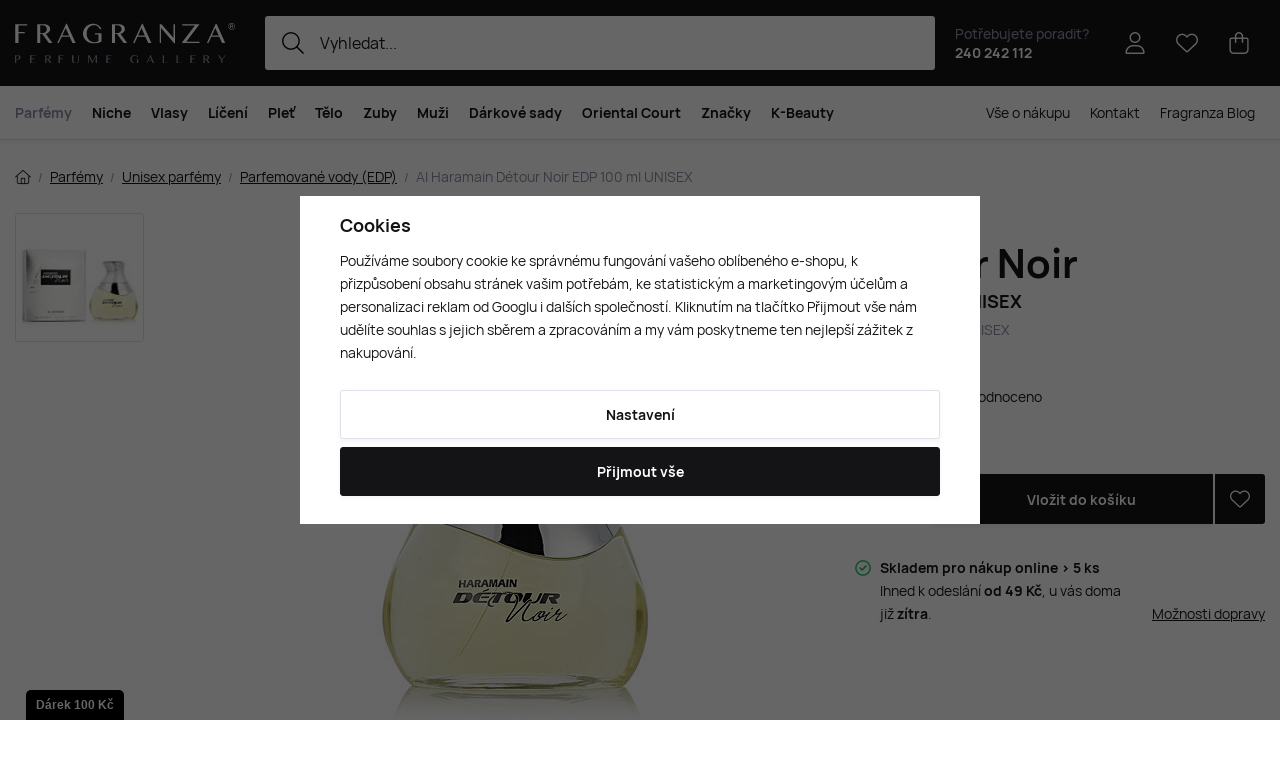

--- FILE ---
content_type: text/html; charset=UTF-8
request_url: https://www.fragranza.cz/al-haramain-detour-noir-edp-100-ml-unisex_z907102/
body_size: 34861
content:
<!DOCTYPE html>


                     
    
         
            
   

    
        
                                   
        
        

                                                

   
   
   
    
    
    


<html class="no-js lang-cs" lang="cs">
<head>
   <meta charset="utf-8">
   
      <meta name="author" content="Fragranza Parfumerie">
   

   <meta name="web_author" content="wpj.cz">

   
      <meta name="description" content="Détour Noir podle Al Haramain Perfumes je orientálně-kořeněný parfém pro ženy i muže, který byl uveden na trh v roce 2021. Vůně začíná svěžími a jemnými tóny">
   

         <meta name="viewport" content="width=device-width, initial-scale=1">
   
   <meta property="og:title" content="Al Haramain Détour Noir EDP 100 ml UNISEX - Fragranza.cz - Objednejte si výjimečné vůně a kosmetiku online">
      
         <meta property="og:image" content="/data/tmp/108/1/394491_108.jpg?1755095489_1">
   
   <meta property="og:url" content="https://www.fragranza.cz/al-haramain-detour-noir-edp-100-ml-unisex_z907102/">
   <meta property="og:type" content="website">

   
   

   
      <title>Al Haramain Détour Noir EDP 100 ml UNISEX - Fragranza.cz - Objednejte si výjimečné vůně a kosmetiku online</title>
   

   
      
   <link rel="preload" href="https://www.fragranza.cz/web/build/fonts/Hauora-Regular.e7c4f6ff.woff2" as="font" type="font/woff2" crossorigin>
   <link rel="preload" href="https://www.fragranza.cz/web/build/fonts/Hauora-Medium.099d02a5.woff2" as="font" type="font/woff2" crossorigin>
   <link rel="preload" href="https://www.fragranza.cz/web/build/fonts/Hauora-Bold.6d0a2fb0.woff2" as="font" type="font/woff2" crossorigin>


      
         <link rel="stylesheet" href="/web/build/app.84db628b.css">
         
         
               
   <link rel="stylesheet" href="/web/build/product.d01ab065.css">

   

   
         <link rel="canonical" href="https://www.fragranza.cz/al-haramain-detour-noir-edp-100-ml-unisex_z907102/">
   

   
               <meta name="robots" content="index, follow">
         

   
         

   
   <link rel="shortcut icon" href="/templates/images/favicon.ico">
   
   
   <link rel="shortcut icon" href="https://www.fragranza.cz/templates/images/favicon.ico">
   <link rel="apple-touch-icon" sizes="144x144" href="https://www.fragranza.cz/templates/images/share/apple-touch-icon.png">
   <link rel="icon" type="image/png" sizes="32x32" href="https://www.fragranza.cz/templates/images/share/favicon-32x32.png">
   <link rel="icon" type="image/png" sizes="16x16" href="https://www.fragranza.cz/templates/images/share/favicon-16x16.png">
   <link rel="manifest" href="/templates/images/share/site.webmanifest" crossorigin="use-credentials">
   <meta name="msapplication-TileColor" content="#da532c">
   <meta name="theme-color" content="#ffffff">

   <link rel="search" href="/vyhledavani/" type="text/html">

   <script src="/common/static/js/sentry-6.16.1.min.js"></script>

<script>
   Sentry.init({
      dsn: 'https://bdac53e35b1b4424b35eb8b76bcc2b1a@sentry.wpj.cz/9',
      allowUrls: [
         /www\.fragranza\.cz\//
      ],
      denyUrls: [
         // Facebook flakiness
         /graph\.facebook\.com/i,
         // Facebook blocked
         /connect\.facebook\.net\/en_US\/all\.js/i,
         // Chrome extensions
         /extensions\//i,
         /^chrome:\/\//i,
         /kupshop\.local/i
      ],
      beforeSend(event) {
         if (!/FBA[NV]|PhantomJS|SznProhlizec/.test(window.navigator.userAgent)) {
            return event;
         }
      },
      ignoreErrors: [
         // facebook / ga + disabled cookies
         'fbq is not defined',
         'Can\'t find variable: fbq',
         '_gat is not defined',
         'AW is not defined',
         'Can\'t find variable: AW',
         'url.searchParams.get', // gtm koza
         // localstorage not working in incoginto mode in iOS
         'The quota has been exceeded',
         'QuotaExceededError',
         'Undefined variable: localStorage',
         'localStorage is null',
         'The operation is insecure',
         "Failed to read the 'localStorage'",
         "gtm_",
         "Can't find variable: glami",
      ]
   });

   Sentry.setTag("web", "prod_fragranza_db");
   Sentry.setTag("wbpck", 1);
   Sentry.setTag("adm", 0);
   Sentry.setTag("tpl", "x");
   Sentry.setTag("sentry_v", "6.16.1");
</script>

   <script>
   window.wpj = window.wpj || {};
   wpj.onReady = wpj.onReady || [];
   wpj.jsShop = wpj.jsShop || {events:[]};

   window.dataLayer = window.dataLayer || [];
   function gtag() {
      window.dataLayer.push(arguments);
   }
   window.wpj.cookie_bar_send = true;

   wpj.getCookie = (sKey) => decodeURIComponent(
      document.cookie.replace(
         new RegExp(
            '(?:(?:^|.*;)\\s*' +
            encodeURIComponent(sKey).replace(/[\-\.\+\*]/g, '\\$&') +
            '\\s*\\=\\s*([^;]*).*$)|^.*$'
         ),
         '$1'
      )
   ) || null;

      var consents = wpj.getCookie('cookie-bar')?.split(',');

   if (!(consents instanceof Array)){
      consents = [];
   }

   consents_fields = {
      ad_storage: consents.includes('ad_storage') ? 'granted' : 'denied',
      ad_user_data: consents.includes('ad_storage') ? 'granted' : 'denied',
      ad_personalization: consents.includes('ad_storage') ? 'granted' : 'denied',
      personalization_storage: consents.includes('personalization_and_functionality_storage') ? 'granted' : 'denied',
      functionality_storage: 'granted',
      analytics_storage: consents.includes('analytics_storage') ? 'granted' : 'denied',
   };
   gtag('consent', 'default', consents_fields);

   gtag("set", "ads_data_redaction", true);

   dataLayer.push({
      'event': 'defaultConsent',
      'consents' : consents_fields,
      'version': 'v2'
   });
   </script>

<script>
   wpj.data = wpj.data || { };

      wpj.data.instagram = true;
   
   

   

   
</script>


   

         <meta name="google-site-verification" content="">
         <meta name="google-site-verification" content="iAEmC5SV3_35i0oVRJzPBcxxH-QRlqvXzsBen8uInv0">
   
         <meta name="facebook-domain-verification" content="">
   
         <meta name="p:domain_verify" content="dce99eee957ad95c8f7458c23bdebbc8"/>
   
   
          

      

   

<script>page_data = {"page":{"language":"cs","title":"Al Haramain D\u00e9tour Noir EDP 100 ml UNISEX - Fragranza.cz - Objednejte si v\u00fdjime\u010dn\u00e9 v\u016fn\u011b a kosmetiku online","path":"\/al-haramain-detour-noir-edp-100-ml-unisex_z907102\/","currency":"CZK","currencyRate":1,"breadCrumbs":[{"id":"","name":"Dom\u016f"},{"id":319,"name":"Parf\u00e9my"},{"id":323,"name":"Unisex parf\u00e9my"},{"id":396,"name":"Parfemovan\u00e9 vody (EDP)"},{"id":"","name":"Al Haramain D\u00e9tour Noir EDP 100 ml UNISEX"}],"environment":"live","type":"product"},"resetRefferer":false,"event":"pageView","products":[{"id":907102,"idProduct":907102,"EAN":6291100137275,"code":146296,"productCode":146296,"hasVariations":false,"variationsIds":[],"idVariation":null,"variationCode":null,"variationName":null,"soldOut":null,"idAll":[],"categoryMain":[{"id":319,"name":"Parf\u00e9my"},{"id":323,"name":"Unisex parf\u00e9my"},{"id":396,"name":"Unisex parfemovan\u00e9 vody (EDP)"}],"categoryCurrent":[{"id":319,"name":"Parf\u00e9my"},{"id":323,"name":"Unisex parf\u00e9my"},{"id":396,"name":"Parfemovan\u00e9 vody (EDP)"},{"id":"","name":"Al Haramain D\u00e9tour Noir EDP 100 ml UNISEX"}],"producer":"Al Haramain","campaigns":{"OC":{"id":"OC","name":"Oriental Court"}},"name":"Al Haramain D\u00e9tour Noir EDP 100 ml UNISEX","vat":21,"price":990,"priceWithVat":990,"priceWithoutVat":818.18,"priceVat":171.82,"priceWithoutDiscount":990,"discount":0,"hasDiscount":false,"availability":"skladem","url":"https:\/\/www.fragranza.cz\/al-haramain-detour-noir-edp-100-ml-unisex_z907102\/","imageUrl":"https:\/\/www.fragranza.cz\/data\/tmp\/0\/1\/394491_0.cs.jpg?1755095489_1","position":1}],"once":false,"version":"v2"};page_data['page']['layout'] = window.innerWidth  > 991 ? 'web' : window.innerWidth > 543 ? 'tablet' : 'mobil';if (typeof userData === 'undefined') {var userData = wpj.getCookie('jsShopGtmUser');var userDataParsed = null;if(userData) {userDataParsed = JSON.parse(userData);wpj.onReady.push(function () {wpj.storage.cookies.removeItem('jsShopGtmUser');});} else {userData = localStorage.getItem('js-shop-gtm-user');if(userData) {userDataParsed = JSON.parse(userData).data;}}}if (userDataParsed) {page_data.user = userDataParsed;}dataLayer.push(page_data);</script><script src="/common/static/wpj/wpj.gtm.js?v2"></script><script>var urlParams = new URLSearchParams(window.location.search);var hash = location.href.split("#")[1] || urlParams.get('id_variation') || "";gtm_getDetailImpressions(hash, 'detailImpressions');</script><script>
              wpj.onReady.push(function () {
                 [ 'logout', 'registration', 'login', 'newsletter_subscribe'].forEach(function (type) {
                    let cookieValue = wpj.storage.cookies.getItem('gtm_'+type);

                    if (cookieValue === null) {
                       return;
                    }
                    wpj.storage.cookies.removeItem('gtm_'+type);

                    cookieValue = JSON.parse(cookieValue);

                    let valueData;
                    if (type === 'newsletter_subscribe') {
                       valueData = { ...cookieValue };
                       type = 'newsletterSubscribe';
                    } else if (cookieValue instanceof Array) {
                       valueData = { data: cookieValue };
                    } else {
                       valueData = { value: cookieValue };
                    }
                     window.dataLayer.push({
                        event: 'success' +  gtm_ucfirst(type),
                           ...valueData
                     });
                 });
              });
              function gtm_ucfirst(str) {
                   if (!str || typeof str !== 'string') return str;
                   return str.charAt(0).toUpperCase() + str.slice(1);
               }
           </script>      <!-- Google Tag Manager -->
   <script data-cookieconsent="ignore">(function(w,d,s,l,i) {w[l] = w[l] || [];w[l].push({'gtm.start': new Date().getTime(), event: 'gtm.js'});
         var f = d.getElementsByTagName(s)[0],j=d.createElement(s),dl=l != 'dataLayer' ? '&l=' + l : '';
         j.async = true;j.src='//www.googletagmanager.com/gtm.js?id=' + i + dl;f.parentNode.insertBefore(j, f);
      })(window, document, 'script', 'dataLayer', 'GTM-MQ6QB2G6');</script>
   <!-- End Google Tag Manager -->
</head>
<body >



<!-- Google Tag Manager -->
   <noscript>
       <iframe src="//www.googletagmanager.com/ns.html?id=GTM-MQ6QB2G6" height="0" width="0" style="display:none;visibility:hidden"></iframe>
   </noscript>
<!-- End Google Tag Manager -->


    
        

<header class="header ">
   <div class="header-inner">
      <div class="container display-flex">
          <div class="header-burger header-icon">
             <button type="button" onclick="window.wpj.mobilemenu.open()">
                <span class="fc icons_burger"></span>
             </button>
          </div>

         <a href="/" title="Fragranza.cz - Prémiová parfumerie s exkluzivními vůněmi a luxusní kosmetikou" class="logo">
             
                <img src="/templates/images/logo.svg" alt="Fragranza.cz - Prémiová parfumerie s exkluzivními vůněmi a luxusní kosmetikou" width="220" height="40" class="img-responsive">
             
         </a>

          <div class="header-search-inline" data-search-form>
   <form method="get" action="/vyhledavani/">
      <input type="text" name="search" value="" maxlength="100" class="form-control autocomplete-control"
             placeholder="Vyhledat..." autocomplete="off" data-search-input data-search-input-resp>
      <button name="submit" type="submit" value="Hledat"
              class="btn btn-search fc icons_search"></button>
      <button name="button" type="button" class="btn btn-reset" data-search-clear>
         <i class="fc icons_close-bold"></i>
      </button>
   </form>
</div>

<script id="productSearch" type="text/x-dot-template">
      <div class="container autocomplete-inner">
      
      {{? it.items.Produkty || it.items.Kategorie || it.items.Vyrobci || it.items.Clanky || it.items.Stranky }}

      <div class="autocomplete-wrapper">
         {{? it.items.Kategorie }}
         <div class="autocomplete-categories">
            
            <p class="title-default">Kategorie</p>
            
            <ul>
               {{~it.items.Kategorie.items :item :index}}
               <li data-autocomplete-item="section">
                  <a href="/presmerovat/?type=category&id={{=item.id}}">{{=item.label}}</a>
               </li>
               {{~}}
            </ul>
         </div>
         {{?}}

         {{? it.items.Vyrobci }}
         <div class="autocomplete-categories">
            <p class="title-default">Značky</p>
            <ul>
               {{~it.items.Vyrobci.items :item :index}}
               <li data-autocomplete-item="section">
                  <a href="/presmerovat/?type=producer&id={{=item.id}}">{{=item.label}}</a>
               </li>
               {{~}}
            </ul>
         </div>
         {{?}}

         {{? it.items.Produkty }}
         <div class="autocomplete-products">
            
            <p class="title-default">Produkty</p>
            
            <ul>
               {{~it.items.Produkty.items :item :index}}
               {{? index < 4 }}
               <li class="autocomplete-product-item" data-autocomplete-item="product">
                  <a href="/presmerovat/?type=product&id={{=item.id}}">
                     <div class="img">
                        {{? item.image }}
                        <img src="{{=item.image}}" alt="{{=item.label}}" class="img-fluid">
                        {{??}}
                        <img src="/common/static/images/no-img.png" alt="{{=item.label}}" class="img-fluid">
                        {{?}}
                     </div>
                     <div class="content">
                        <div class="title-wrapper">
                           <strong>{{=item.producer.name}}</strong>
                           <span class="title">{{=item.label}}</span>
                           <small>{{=item.annotation}}</small>
                        </div>
                     </div>

                     
                     
                        <div class="price-wrapper">
                            
                               {{? item.discount }}
                               <span class="flag flag-discount">-{{=Math.round(item.discount)}} %</span>
                               {{?}}
                            
                          <div class="price">
                              
                                 {{? item.discount }}
                                 <span class="price-common">{{=item.priceOriginal}}</span>
                                 {{?}}
                                 {{? item.price }}
                                 <strong>{{=item.price}}</strong>
                                 {{?}}
                              
                          </div>
                        </div>
                     
                     
                  </a>
               </li>
               {{?}}
               {{~}}
            </ul>
         </div>
         {{?}}

         
         <div class="ac-showall d-showall" data-autocomplete-item="show-all">
            <a href="" class="btn btn-secondary btn-block">Zobrazit všechny výsledky</a>
         </div>
         
      </div>

      <div class="autocomplete-side">
         {{? it.items.Clanky }}
         <div class="autocomplete-articles">
            <p class="title-default">Fragranza blog</p>
            <ul>
               {{~it.items.Clanky.items :item :index}}
               {{? index < 2 }}
               <li data-autocomplete-item="section">
                  <a href="/presmerovat/?type=article&id={{=item.id}}">
                     {{? item.photo }}
                     <img src="{{=item.photo}}" alt="{{=item.label}}" width="600" height="240" class="img-fluid">
                     {{?}}
                     {{=item.label}}
                  </a>
               </li>
               {{?}}
               {{~}}
            </ul>
         </div>
         {{?}}
         {{? it.items.Stranky }}
         <div class="autocomplete-pages">
            <p class="title-default">Stránky</p>
            <ul>
               {{~it.items.Stranky.items :item :index}}
               <li data-autocomplete-item="section">
                  <a href="/presmerovat/?type=page&id={{=item.id}}">
                     {{=item.label}}
                  </a>
               </li>
               {{~}}
            </ul>
         </div>
         {{?}}
      </div>

      
                  <div class="ac-showall d-showall ac-showall-resp" data-autocomplete-item="show-all">
            <a href="" class="btn btn-secondary btn-block">Zobrazit všechny výsledky</a>
         </div>
       
      {{??}}
      <div class="autocomplete-noresult">
         <p>
            
            Žádný výsledek
            
         </p>
      </div>
      {{?}}
      
   </div>
</script>


<script>
   
   wpj.onReady.push(function () {
      $('[data-search-input]').productSearch({
         preload: "/_shop/search-preload/"
      });
   });
   
</script>

                       <div class="header-contact">
                <p>
                    Potřebujete poradit?
                   <strong><a href="tel:240242112">240 242 112</a></strong>
                </p>
             </div>
          
         

         <div class="header-icons">
             <div class="header-search header-icon">
                <a href="/vyhledavani/" data-toggle="search">
                   <span class="fc icons_search"></span>
                </a>
             </div>

            <div class="header-login header-icon" id="js-shop-user">
               <a href="/prihlaseni/" class="cart-signin">
                  <span class="fc icons_user"></span>
               </a>
            </div>

            
               <div class="header-favorites header-icon" id="js-shop-favorites-info">
                  <a href="/oblibene/" class="cart-signin">
                     <span class="fc icons_heart"></span>
                  </a>
               </div>
            

            
               <div class="header-cart header-icon" id="js-shop-cart-info">
   <a href="/kosik/" class='empty'>
      <span class='fc icons_cart'></span>
      <span class='price'></span>
   </a>
</div>

<div id="js-shop-cart">
</div>
            

         </div>
      </div>
   </div>

   <div class="header-sections-outer ">
      <div class="container">
         <div class="header-sections">
              <ul class="level-0" data-sections="header"><li class="nav-item has-submenu" data-navitem="319"><a href="/parfemy/" class="nav-link">Parfémy</a><div class="submenu with-product"><div class="container"><div class="submenu-inner"><div class="submenu-campaigns"><h4 class="text-left">Akce a novinky</h4><div class="w-text"><ul><li><a href="/parfemove-kosmeticke-novinky/"><strong>Novinky</strong></a></li><li><a href="/zlevnene-produkty/"><strong>Zlevněné produkty</strong></a></li><li><a href="/luxusni-parfemy"><strong>Luxusní parfémy</strong></a></li><li><a href="/parfemy/?order=-5"><strong>Nejprodávanější</strong></a></li><li><a href="/darkove-poukazy/"><strong>Dárkové poukazy</strong></a></li><li><a href="/slevove-kody-na-fragranza-cz/"><strong>Slevové kódy</strong></a></li><li><a href="/napady-na-darky/"><strong>Tipy na dárky</strong></a></li><li><a href="/parfemove-darkove-sady/"><strong>Dárkové sady</strong></a><br>&nbsp;</li><li><a href="/perfume-bar/"><strong>Perfume Bar</strong></a></li><li><a href="/oriental-court/"><strong>Oriental Court</strong></a></li><li><a href="/darkove-tasky"><strong>Dárkové tašky</strong></a></li></ul></div></div><div class="submenu-sections"><div class="submenu-section-item"><p class="title-default"><a href="/damske-parfemy/">Dámské parfémy</a></p><ul><li><a href="/damske-parfemy-extrakty/">Parfémy (P)</a></li><li><a href="/damske-parfemovane-vody/">Parfemované vody (EDP)</a></li><li><a href="/damske-toaletni-vody/">Toaletní vody (EDT)</a></li><li><a href="/damske-kolinske-vody/">Kolínské vody (EDC)</a></li><li><a href="/damske-parfemovane-sady/">Dámské dárkové sady</a></li><li><a href="/damske-niche-parfemy/">Dámské Niche</a></li></ul></div><div class="submenu-section-item"><p class="title-default"><a href="/panske-parfemy/">Pánské parfémy</a></p><ul><li><a href="/panske-parfemy-extrakty/">Parfémy (P)</a></li><li><a href="/panske-parfemovane-vody/">Parfemované vody (EDP)</a></li><li><a href="/panske-toaletni-vody/">Toaletní vody (EDT)</a></li><li><a href="/panske-kolinske-vody/">Kolínské vody (EDC)</a></li><li><a href="/panske-parfemovane-sady/">Pánské dárkové sady</a></li><li><a href="/panske-niche-parfemy/">Pánské Niche</a></li></ul></div><div class="submenu-section-item"><p class="title-default"><a href="/unisex-parfemy/">Unisex parfémy</a></p><ul><li><a href="/unisex-parfemy-extrakty/">Parfémy (P)</a></li><li><a href="/unisex-parfemovane-vody/">Parfemované vody (EDP)</a></li><li><a href="/unisex-toaletni-vody/">Toaletní vody (EDT)</a></li><li><a href="/unisex-kolinske-vody/">Kolínské vody (EDC)</a></li><li><a href="/unisex-parfemovane-sady/">Unisex dárkové sady</a></li><li><a href="/unisex-niche-parfemy/">Unisex Niche</a></li></ul></div><div class="submenu-section-item"><p class="title-default"><a href="/perfume-bar/">Perfume Bar</a></p></div><div class="submenu-section-item"><p class="title-default"><a href="/parfemovana-kosmetika/">Parfémovaná kosmetika</a></p><ul><li><a href="/deodoranty-deosticky/">Deodoranty a deosticky</a></li></ul></div><div class="submenu-section-item"><p class="title-default"><a href="/vune-do-bytu/">Vůně do bytu</a></p><ul><li><a href="/vonne-svicky/">Vonné svíčky</a></li><li><a href="/vune-do-bytu-difuzery-vykurovadla/">Difuzéry a vykuřovadla</a></li></ul></div><div class="submenu-section-item"><p class="title-default"><a href="/parfemove-doplnky/">Doplňky k parfémům</a></p><ul><li><a href="/parfemy_k319/doplnky-k-parfemum_k329/vune-do-auta_k411/">Vůně do auta</a></li></ul></div><div class="submenu-section-item"><p class="title-default"><a href="/vune-do-vlasu/">Vůně do vlasů</a></p></div><div class="submenu-section-item"><p class="title-default"><a href="/parfemove-darkove-sady/">Parfémové dárkové sady</a></p></div><div class="submenu-section-item"><p class="title-default"><a href="/zimni-vune/">Zimní vůně</a></p></div><div class="submenu-section-item"><p class="title-default"><a href="/parfemove-kosmeticke-novinky/">Akce a novinky</a></p><ul><li><a href="/parfemove-kosmeticke-novinky/">Novinky</a></li><li><a href="/darkove-poukazy/">Dárkové poukazy</a></li><li><a href="/slevove-kody-na-fragranza-cz/">Slevové kódy</a></li></ul></div><div class="submenu-section-item"><p class="title-default"><a href="/skryte-poklady/">Skryté poklady</a></p></div><div class="submenu-section-item"><p class="title-default"><a href="/babi-leto/">Vůně babího léta</a></p></div></div><div class="submenu-product"><div class="c"><div class="catalog-outer"><div class="catalog"><a href="/versace-versense-edt-100-ml-w_z5425/" class="product-link" data-tracking-click='{"event":"productClick","click":{"products":[{"id":5425,"idProduct":5425,"EAN":8011003997022,"code":48253,"productCode":48253,"hasVariations":false,"variationsIds":[],"idVariation":null,"variationCode":null,"variationName":null,"soldOut":null,"idAll":[],"categoryMain":[{"id":320,"name":"D\u00e1msk\u00e9 parf\u00e9my"},{"id":385,"name":"D\u00e1msk\u00e9 toaletn\u00ed vody (EDT)"}],"categoryCurrent":[],"producer":"Versace","campaigns":{"L":{"id":"\u00da","name":"Na \u00favodu"}},"name":"Versace Versense EDT 100 ml W","vat":21,"price":1520,"priceWithVat":1520,"priceWithoutVat":1256.2,"priceVat":263.8,"priceWithoutDiscount":1520,"discount":0,"hasDiscount":false,"availability":"skladem","url":"https:\/\/www.fragranza.cz\/versace-versense-edt-100-ml-w_z5425\/","imageUrl":"https:\/\/www.fragranza.cz\/data\/tmp\/0\/7\/398277_0.cs.jpg?1765620611_1","position":0}],"listName":"homepage: \/","listId":null},"once":false,"version":"v2"}'><div class="img"><img src="/data/tmp/2/7/398277_2.cs.jpg?1765620611_1" width="250" height="250" class="img-responsive" alt="Versace Versense EDT 100 ml W" loading="lazy"><div class="catalog-flags flags"><span class="flag flag-free-delivery">Doprava zdarma</span></div></div><div class="catalog-content"><p class="producer">Versace</p><h3 class="heading-reset title"> Versense EDT 100 ml W</h3><p class="perex">Dámská toaletní voda</p><p class="price"><strong> 1 520 Kč </strong></p><div class="availability"><p><i class="fc icons_check-circle"></i>K expedici</p></div></div></a><div class="catalog-btn"><form action="/kosik/" method="get" data-buy-form><input type="hidden" name="act" value="add"><input type="hidden" name="redir" value="1"><input type="hidden" name="IDproduct" value="5425"><div class="submit-block"><input type="hidden" name="No" value="1"><button type="submit" class="btn btn-insert" data-submit-btn data-tracking-clickAddToCart='{"add":{"products":[{"id":5425,"idProduct":5425,"EAN":8011003997022,"code":48253,"productCode":48253,"hasVariations":false,"variationsIds":[],"idVariation":null,"variationCode":null,"variationName":null,"soldOut":null,"idAll":[],"categoryMain":[{"id":320,"name":"D\u00e1msk\u00e9 parf\u00e9my"},{"id":385,"name":"D\u00e1msk\u00e9 toaletn\u00ed vody (EDT)"}],"categoryCurrent":[],"producer":"Versace","campaigns":{"L":{"id":"\u00da","name":"Na \u00favodu"}},"name":"Versace Versense EDT 100 ml W","vat":21,"price":1520,"priceWithVat":1520,"priceWithoutVat":1256.2,"priceVat":263.8,"priceWithoutDiscount":1520,"discount":0,"hasDiscount":false,"availability":"skladem","url":"https:\/\/www.fragranza.cz\/versace-versense-edt-100-ml-w_z5425\/","imageUrl":"https:\/\/www.fragranza.cz\/data\/tmp\/0\/7\/398277_0.cs.jpg?1765620611_1","position":1,"quantity":1}],"listName":"homepage: \/","listId":null},"event":"addToCart","_clear":true,"once":false,"version":"v2"}'> Vložit do košíku </button></div></form></div></div></div></div></div></div><div class="submenu-producers"><strong>Oblíbené značky</strong><div class="producers-wrapper"><div class="producers"><div class="producer-item"><a href="/byredo_v607/" title="Byredo"><img src="/data/tmp/7/7/607_7.jpg?1762167530_1" alt="Byredo" class="img-responsive"></a></div><div class="producer-item"><a href="/creed_v89/" title="Creed"><img src="/data/tmp/7/9/89_7.jpg?1762167530_1" alt="Creed" class="img-responsive"></a></div><div class="producer-item"><a href="/hermes_v103/" title="Hermès"><img src="/data/tmp/7/3/103_7.jpg?1762167530_1" alt="Hermès" class="img-responsive"></a></div><div class="producer-item"><a href="/acqua-di-praga_v1156/" title="Acqua di Praga"><img src="/data/tmp/7/6/1156_7.jpg?1762167529_1" alt="Acqua di Praga" class="img-responsive"></a></div><div class="producer-item"><a href="/the-house-of-oud_v636/" title="The House of Oud"><img src="/data/tmp/7/6/636_7.jpg?1762167556_1" alt="The House of Oud" class="img-responsive"></a></div><div class="producer-item"><a href="/nishane_v810/" title="Nishane"><img src="/data/tmp/7/0/810_7.jpg?1762167531_1" alt="Nishane" class="img-responsive"></a></div><div class="producer-item"><a href="/nasomatto_v474/" title="Nasomatto"><img src="/data/tmp/7/4/474_7.jpg?1762167531_1" alt="Nasomatto" class="img-responsive"></a></div><div class="producer-item"><a href="/parfums-de-marly_v671/" title="Parfums de Marly"><img src="/data/tmp/7/1/671_7.jpg?1762167556_1" alt="Parfums de Marly" class="img-responsive"></a></div></div></div><a href="/znacky/" class="btn-link">Všechny značky</a></div></div></div></li><li class="nav-item has-submenu" data-navitem="324"><a href="/niche-parfemy/" class="nav-link">Niche</a><div class="submenu with-product"><div class="container"><div class="submenu-inner"><div class="submenu-campaigns"><div class="w-text"><h4><strong>Akce a novinky</strong></h4><ul><li><a href="/parfemove-kosmeticke-novinky/"><strong>Novinky</strong></a></li><li><a href="/zlevnene-produkty/"><strong>Zlevněné produkty</strong></a></li><li><a href="/rares-sellection"><strong>Rares Sellection</strong></a></li><li><a href="/niche-parfemy/?order=-5"><strong>Nejprodávanější</strong></a></li><li><a href="/darkove-poukazy/"><strong>Dárkové poukazy</strong></a></li><li><a href="/slevove-kody-na-fragranza-cz/"><strong>Slevové kódy</strong></a></li><li><a href="/napady-na-darky/"><strong>Tipy na dárky</strong></a></li><li><a href="/parfemove-darkove-sady/"><strong>Dárkové sady</strong></a><br>&nbsp;</li><li><a href="/perfume-bar/"><strong>Perfume Bar</strong></a></li><li><a href="/oriental-court/"><strong>Oriental Court</strong></a></li><li><a href="/darkove-tasky"><strong>Dárkové tašky</strong></a></li></ul></div></div><div class="submenu-sections"><div class="submenu-section-item"><p class="title-default"><a href="/niche-parfemy-extrakty/">Parfémy (P)</a></p><ul><li><a href="/niche-parfemy-extrakty/f/damske/">Parfémy (P) pro ženy</a></li><li><a href="/niche-parfemy-extrakty/f/panske/">Parfémy (P) pro muže</a></li><li><a href="/niche-parfemy-extrakty/f/unisex/">Parfémy (P) unisex</a></li></ul></div><div class="submenu-section-item"><p class="title-default"><a href="/niche-parfemovane-vody/">Parfemované vody (EDP)</a></p><ul><li><a href="/niche-parfemovane-vody/f/damske/">Parfemované vody (EDP) pro ženy</a></li><li><a href="/niche-parfemovane-vody/f/panske/">Parfemované vody (EDP) pro muže</a></li><li><a href="https://www.fragranza.cz/niche-parfemovane-vody/f/unisex/">Parfemované vody (EDP) unisex</a></li></ul></div><div class="submenu-section-item"><p class="title-default"><a href="/niche-toaletni-vody/">Toaletní vody (EDT)</a></p><ul><li><a href="/niche-toaletni-vody/f/damske/">Toaletní vody (EDT) pro ženy</a></li><li><a href="/niche-toaletni-vody/f/panske/">Toaletní vody (EDT) pro muže</a></li><li><a href="/niche-toaletni-vody/f/unisex/">Toaletní vody (EDT) unisex</a></li></ul></div><div class="submenu-section-item"><p class="title-default"><a href="/niche-kolinske-vody/">Kolínské vody (EDC)</a></p><ul><li><a href="/niche-kolinske-vody/f/damske/">Kolínské vody (EDC) pro ženy</a></li><li><a href="/niche-kolinske-vody/f/panske/">Kolínské vody (EDC) pro muže</a></li><li><a href="/niche-kolinske-vody/f/unisex/">Kolínské vody (EDC) unisex</a></li></ul></div></div><div class="submenu-product"><div class="c"><div class="catalog-outer"><div class="catalog"><a href="/tiziana-terenzi-kirke-extrait-de-parfum-100-ml-unisex_z697091/" class="product-link" data-tracking-click='{"event":"productClick","click":{"products":[{"id":697091,"idProduct":697091,"EAN":8016741072482,"code":96457,"productCode":96457,"hasVariations":false,"variationsIds":[],"idVariation":null,"variationCode":null,"variationName":null,"soldOut":null,"idAll":[],"categoryMain":[{"id":324,"name":"Niche parf\u00e9my"}],"categoryCurrent":[],"producer":"Tiziana Terenzi","campaigns":{"L":{"id":"\u00da","name":"Na \u00favodu"}},"name":"Tiziana Terenzi Kirk\u00e8 Extrait de Parfum 100 ml UNISEX","vat":21,"price":4590,"priceWithVat":4590,"priceWithoutVat":3793.39,"priceVat":796.61,"priceWithoutDiscount":4590,"discount":0,"hasDiscount":false,"availability":"skladem","url":"https:\/\/www.fragranza.cz\/tiziana-terenzi-kirke-extrait-de-parfum-100-ml-unisex_z697091\/","imageUrl":"https:\/\/www.fragranza.cz\/data\/tmp\/0\/8\/415668_0.cs.jpg?1767298263_1","position":0}],"listName":"homepage: \/","listId":null},"once":false,"version":"v2"}'><div class="img"><img src="/data/tmp/2/8/415668_2.cs.jpg?1767298263_1" width="250" height="250" class="img-responsive" alt="Tiziana Terenzi Kirkè Extrait de Parfum 100 ml UNISEX" loading="lazy"><div class="catalog-flags flags"><span class="flag flag-free-delivery">Doprava zdarma</span></div></div><div class="catalog-content"><p class="producer">Tiziana Terenzi</p><h3 class="heading-reset title"> Kirkè Extrait de Parfum 100 ml UNISEX</h3><p class="perex">Extrait de Parfum UNISEX</p><p class="price"><strong> 4 590 Kč </strong></p><div class="availability"><p><i class="fc icons_check-circle"></i>K expedici</p></div></div></a><div class="catalog-btn"><form action="/kosik/" method="get" data-buy-form><input type="hidden" name="act" value="add"><input type="hidden" name="redir" value="1"><input type="hidden" name="IDproduct" value="697091"><div class="submit-block"><input type="hidden" name="No" value="1"><button type="submit" class="btn btn-insert" data-submit-btn data-tracking-clickAddToCart='{"add":{"products":[{"id":697091,"idProduct":697091,"EAN":8016741072482,"code":96457,"productCode":96457,"hasVariations":false,"variationsIds":[],"idVariation":null,"variationCode":null,"variationName":null,"soldOut":null,"idAll":[],"categoryMain":[{"id":324,"name":"Niche parf\u00e9my"}],"categoryCurrent":[],"producer":"Tiziana Terenzi","campaigns":{"L":{"id":"\u00da","name":"Na \u00favodu"}},"name":"Tiziana Terenzi Kirk\u00e8 Extrait de Parfum 100 ml UNISEX","vat":21,"price":4590,"priceWithVat":4590,"priceWithoutVat":3793.39,"priceVat":796.61,"priceWithoutDiscount":4590,"discount":0,"hasDiscount":false,"availability":"skladem","url":"https:\/\/www.fragranza.cz\/tiziana-terenzi-kirke-extrait-de-parfum-100-ml-unisex_z697091\/","imageUrl":"https:\/\/www.fragranza.cz\/data\/tmp\/0\/8\/415668_0.cs.jpg?1767298263_1","position":1,"quantity":1}],"listName":"homepage: \/","listId":null},"event":"addToCart","_clear":true,"once":false,"version":"v2"}'> Vložit do košíku </button></div></form></div></div></div></div></div></div><div class="submenu-producers"><strong>Oblíbené značky</strong><div class="producers-wrapper"><div class="producers"><div class="producer-item"><a href="/byredo_v607/" title="Byredo"><img src="/data/tmp/7/7/607_7.jpg?1762167530_1" alt="Byredo" class="img-responsive"></a></div><div class="producer-item"><a href="/creed_v89/" title="Creed"><img src="/data/tmp/7/9/89_7.jpg?1762167530_1" alt="Creed" class="img-responsive"></a></div><div class="producer-item"><a href="/the-house-of-oud_v636/" title="The House of Oud"><img src="/data/tmp/7/6/636_7.jpg?1762167556_1" alt="The House of Oud" class="img-responsive"></a></div><div class="producer-item"><a href="/nishane_v810/" title="Nishane"><img src="/data/tmp/7/0/810_7.jpg?1762167531_1" alt="Nishane" class="img-responsive"></a></div><div class="producer-item"><a href="/nasomatto_v474/" title="Nasomatto"><img src="/data/tmp/7/4/474_7.jpg?1762167531_1" alt="Nasomatto" class="img-responsive"></a></div><div class="producer-item"><a href="/parfums-de-marly_v671/" title="Parfums de Marly"><img src="/data/tmp/7/1/671_7.jpg?1762167556_1" alt="Parfums de Marly" class="img-responsive"></a></div><div class="producer-item"><a href="/acqua-di-parma_v67/" title="Acqua Di Parma"><img src="/data/tmp/7/7/67_7.jpg?1762167529_1" alt="Acqua Di Parma" class="img-responsive"></a></div><div class="producer-item"><a href="/renier-perfumes_v1086/" title="Renier Perfumes"><img src="/data/tmp/7/6/1086_7.jpg?1762167556_1" alt="Renier Perfumes" class="img-responsive"></a></div></div></div><a href="/znacky/" class="btn-link">Všechny značky</a></div></div></div></li><li class="nav-item has-submenu" data-navitem="321"><a href="/vlasy/" class="nav-link">Vlasy</a><div class="submenu with-product"><div class="container"><div class="submenu-inner"><div class="submenu-campaigns"><h4 class="text-left">Akce a novinky</h4><div class="w-text"><ul><li><a href="/parfemove-kosmeticke-novinky/" data-type="internal"><strong>Novinky</strong></a></li><li><a href="/zlevnene-produkty/"><strong>Zlevněné produkty</strong></a></li><li><a href="/vlasy/?order=-5" data-type="internal"><strong>Nejprodávanější</strong></a></li><li><a href="/darkove-poukazy/" data-type="internal"><strong>Dárkové poukazy</strong></a></li><li><a href="/slevove-kody-na-fragranza-cz/"><strong>Slevové kódy</strong></a></li><li><a href="/napady-na-darky/"><strong>Tipy na dárky</strong></a></li><li><a href="/darkove-sety/" data-type="internal"><strong>Dárkové vlasové sady</strong></a><br>&nbsp;</li><li><a href="http://www.hairborn.cz" data-type="external"><strong>Vlasový Salon Hairborn</strong></a><br>&nbsp;</li><li><a href="/clanek/17/jak-si-spravne-umyt-vlasy-alena-ze-salonu-hairborn-vas-to-nauci/" data-type="internal"><strong>Jak si správně umýt vlasy?</strong></a><br>&nbsp;</li><li><a href="/darkove-tasky/" data-type="internal"><strong>Dárkové tašky</strong></a></li></ul></div></div><div class="submenu-sections"><div class="submenu-section-item"><p class="title-default"><a href="/pece-o-vlasy/">Péče o vlasy</a></p><ul><li><a href="/sampony/">Šampony</a></li><li><a href="/kondicionery/">Kondicionéry</a></li><li><a href="/masky-a-balzamy/">Masky a balzámy</a></li><li><a href="/oleje-na-vlasy/">Oleje na vlasy</a></li><li><a href="/termoochrana-vlasu/">Termoochrana vlasů</a></li><li><a href="/bezooplachova-pece/">Bezoplachová péče</a></li><li><a href="/slunecni-ochrana/">Sluneční ochrana</a></li></ul></div><div class="submenu-section-item"><p class="title-default"><a href="/vlasovy-styling/">Vlasový styling</a></p><ul><li><a href="/laky-a-spreje-na-vlasy/">Laky a spreje na vlasy</a></li><li><a href="/gely-na-vlasy/">Gely na vlasy</a></li><li><a href="/pasty-na-vlasy/">Pasty na vlasy</a></li><li><a href="/pudry-na-vlasy/">Pudry na vlasy</a></li><li><a href="/vosky-na-vlasy/">Vosky na vlasy</a></li><li><a href="/kremy-a-mleka-na-vlasy/">Krémy a mléka na vlasy</a></li><li><a href="/peny-a-tuzidla/">Pěny a tužidla</a></li><li><a href="/stylingova-vlasova-tonika/">Tonikum na vlasy</a></li></ul></div><div class="submenu-section-item"><p class="title-default"><a href="/barvy-na-vlasy/">Barvy na vlasy</a></p><ul><li><a href="/barvy-na-vlasy-a-prelivy/">Barvy a přelivy</a></li></ul></div><div class="submenu-section-item"><p class="title-default"><a href="/hrebeny-a-kartace/">Hřebeny a kartáče</a></p><ul><li><a href="/hrebeny/">Hřebeny</a></li><li><a href="/kulate-kartace/">Kulaté kartáče</a></li><li><a href="/rozcesavaci-kartace/">Rozčesávací kartáče</a></li></ul></div><div class="submenu-section-item"><p class="title-default"><a href="/vlasova-elektronika/">Vlasová elektronika</a></p><ul><li><a href="/zehlicky-na-vlasy/">Žehličky na vlasy</a></li><li><a href="/feny-na-vlasy/">Fény na vlasy</a></li><li><a href="/kulmy-a-stylery/">Kulmy a stylery</a></li></ul></div><div class="submenu-section-item"><p class="title-default"><a href="/vlasove-doplnky/">Doplňky</a></p><ul><li><a href="/gumicky-do-vlasu/">Gumičky do vlasů</a></li><li><a href="/celenky/">Čelenky</a></li><li><a href="/spony-a-skripce/">Spony a skřipce</a></li></ul></div><div class="submenu-section-item"><p class="title-default"><a href="/vlasove-sady/">Kosmetické sady</a></p><ul><li><a href="/darkove-sety/">Dárkové sety</a></li></ul></div><div class="submenu-section-item"><p class="title-default"><a href="/specialni-pece-o-vlasy/">Speciální péče o vlasy</a></p><ul><li><a href="/prirodni-vlasova-kosmetika/">Přírodní vlasová kosmetika</a></li><li><a href="/veganska-vlasova-kosmetika/">Veganská vlasová kosmetika</a></li></ul></div></div><div class="submenu-product"><div class="c"><div class="catalog-outer"><div class="catalog"><a href="/by-eloise-london-gold-heart-silk-scrunchie_z764864/" class="product-link" data-tracking-click='{"event":"productClick","click":{"products":[{"id":764864,"idProduct":764864,"EAN":"","code":19246,"productCode":19246,"hasVariations":true,"variationsIds":[9645,9647,9650,9651,9657,9658,9660,9664,9666,9668,9669,9670,9671,73590,75659,75663],"idVariation":null,"variationCode":null,"variationName":null,"soldOut":null,"idAll":["764864_9645","764864_9647","764864_9650","764864_9651","764864_9657","764864_9658","764864_9660","764864_9664","764864_9666","764864_9668","764864_9669","764864_9670","764864_9671","764864_73590","764864_75659","764864_75663"],"categoryMain":[{"id":321,"name":"Vlasov\u00e1 kosmetika"},{"id":337,"name":"Dopl\u0148ky"},{"id":438,"name":"Gumi\u010dky do vlas\u016f"}],"categoryCurrent":[],"producer":"By Eloise London","campaigns":{"TOF":{"id":"TOF","name":"2+1 zdarma"}},"name":"By Eloise London Gold Heart Silk Scrunchie","vat":21,"price":239,"priceWithVat":239,"priceWithoutVat":197.52,"priceVat":41.48,"priceWithoutDiscount":239,"discount":0,"hasDiscount":false,"availability":"skladem","url":"https:\/\/www.fragranza.cz\/by-eloise-london-gold-heart-silk-scrunchie_z764864\/","imageUrl":"https:\/\/www.fragranza.cz\/data\/tmp\/0\/7\/371867_0.cs.jpg?1764846757_1","position":0}],"listName":"homepage: \/","listId":null},"once":false,"version":"v2"}'><div class="img"><img src="/data/tmp/2/7/371867_2.cs.jpg?1764846757_1" width="250" height="250" class="img-responsive" alt="By Eloise London Gold Heart Silk Scrunchie" loading="lazy"><div class="catalog-flags flags"><span class="flag flag-two-one-free">2+1 zdarma</span></div></div><div class="catalog-content"><p class="producer">By Eloise London</p><h3 class="heading-reset title"> Gold Heart Silk Scrunchie</h3><p class="perex">Náramek / Gumička do vlasů</p><p class="price"><strong> 239 Kč </strong></p><div class="availability"><p><i class="fc icons_check-circle"></i>K expedici</p></div></div></a><div class="catalog-btn"><form action="/kosik/" method="get" data-buy-form><input type="hidden" name="act" value="add"><input type="hidden" name="redir" value="1"><input type="hidden" name="IDproduct" value="764864"><div class="submit-block"><input type="hidden" name="No" value="1"><button type="submit" class="btn btn-insert" data-submit-btn data-tracking-clickAddToCart='{"add":{"products":[{"id":764864,"idProduct":764864,"EAN":"","code":19246,"productCode":19246,"hasVariations":true,"variationsIds":[9645,9647,9650,9651,9657,9658,9660,9664,9666,9668,9669,9670,9671,73590,75659,75663],"idVariation":null,"variationCode":null,"variationName":null,"soldOut":null,"idAll":["764864_9645","764864_9647","764864_9650","764864_9651","764864_9657","764864_9658","764864_9660","764864_9664","764864_9666","764864_9668","764864_9669","764864_9670","764864_9671","764864_73590","764864_75659","764864_75663"],"categoryMain":[{"id":321,"name":"Vlasov\u00e1 kosmetika"},{"id":337,"name":"Dopl\u0148ky"},{"id":438,"name":"Gumi\u010dky do vlas\u016f"}],"categoryCurrent":[],"producer":"By Eloise London","campaigns":{"TOF":{"id":"TOF","name":"2+1 zdarma"}},"name":"By Eloise London Gold Heart Silk Scrunchie","vat":21,"price":239,"priceWithVat":239,"priceWithoutVat":197.52,"priceVat":41.48,"priceWithoutDiscount":239,"discount":0,"hasDiscount":false,"availability":"skladem","url":"https:\/\/www.fragranza.cz\/by-eloise-london-gold-heart-silk-scrunchie_z764864\/","imageUrl":"https:\/\/www.fragranza.cz\/data\/tmp\/0\/7\/371867_0.cs.jpg?1764846757_1","position":1,"quantity":1}],"listName":"homepage: \/","listId":null},"event":"addToCart","_clear":true,"once":false,"version":"v2"}'> Vložit do košíku </button></div></form></div></div></div></div></div></div><div class="submenu-producers"><strong>Oblíbené značky</strong><div class="producers-wrapper"><div class="producers"><div class="producer-item"><a href="/alterna_v467/" title="Alterna"><img src="/data/tmp/7/7/467_7.jpg?1762167529_1" alt="Alterna" class="img-responsive"></a></div><div class="producer-item"><a href="/k18_v948/" title="K18"><img src="/data/tmp/7/8/948_7.jpg?1762167530_1" alt="K18" class="img-responsive"></a></div><div class="producer-item"><a href="/olaplex_v440/" title="Olaplex"><img src="/data/tmp/7/0/440_7.jpg?1762167531_1" alt="Olaplex" class="img-responsive"></a></div><div class="producer-item"><a href="/natulique_v1120/" title="Natulique"><img src="/data/tmp/7/0/1120_7.jpg?1762167531_1" alt="Natulique" class="img-responsive"></a></div><div class="producer-item"><a href="/maria-nila_v551/" title="Maria Nila"><img src="/data/tmp/7/1/551_7.jpg?1762167531_1" alt="Maria Nila" class="img-responsive"></a></div><div class="producer-item"><a href="/redken_v237/" title="Redken"><img src="/data/tmp/7/7/237_7.jpg?1762167556_1" alt="Redken" class="img-responsive"></a></div><div class="producer-item"><a href="/wella_v320/" title="Wella"><img src="/data/tmp/7/0/320_7.jpg?1762167556_1" alt="Wella" class="img-responsive"></a></div><div class="producer-item"><a href="/fiona-franchimon_v1133/" title="Fiona Franchimon"><img src="/data/tmp/7/3/1133_7.jpg?1762167530_1" alt="Fiona Franchimon" class="img-responsive"></a></div></div></div><a href="/znacky/" class="btn-link">Všechny značky</a></div></div></div></li><li class="nav-item has-submenu" data-navitem="340"><a href="/dekorativni-kosmetika/" class="nav-link">Líčení</a><div class="submenu with-product"><div class="container"><div class="submenu-inner"><div class="submenu-campaigns"><h4 class="text-left">Akce a novinky</h4><div class="w-text"><ul><li><a href="/parfemove-kosmeticke-novinky/" data-type="internal"><strong>Novinky</strong></a></li><li><a href="/zlevnene-produkty/"><strong>Zlevněné produkty</strong></a></li><li><a href="/dekorativni-kosmetika/?order=-5" data-type="internal"><strong>Nejprodávanější</strong></a></li><li><a href="/darkove-poukazy/" data-type="internal"><strong>Dárkové poukazy</strong></a></li><li><a href="/slevove-kody-na-fragranza-cz/"><strong>Slevové kódy</strong></a></li><li><a href="/napady-na-darky/"><strong>Tipy na dárky</strong></a><br>&nbsp;</li><li><a href="/clanek/26/jak-si-spravne-vybrat-make-up/" data-type="internal"><strong>Jak vybrat make-up?</strong></a></li><li><a href="/clanek/27/jak-vybrat-odstin-rtenky/" data-type="internal"><strong>Jak vybrat odstín rtěnky?</strong></a><br>&nbsp;</li><li><a href="/darkove-tasky/" data-type="internal"><strong>Dárkové tašky</strong></a></li></ul></div></div><div class="submenu-sections"><div class="submenu-section-item"><p class="title-default"><a href="/tvar/">Tvář</a></p><ul><li><a href="/liceni_k340/tvar_k341/make-upy_k462/">Make-upy</a></li><li><a href="/baze-pod-makeup/">Báze pod make-up</a></li><li><a href="/bb-kremy/">BB krémy</a></li><li><a href="/cc-kremy/">CC krémy</a></li><li><a href="/korektory/">Korektory</a></li><li><a href="/pudry/">Pudry</a></li><li><a href="/tvarenky/">Tvářenky</a></li><li><a href="/rozjasnovace/">Rozjasňovače</a></li></ul></div><div class="submenu-section-item"><p class="title-default"><a href="/rty/">Rty</a></p><ul><li><a href="/rtenky/">Rtěnky</a></li><li><a href="/tuzky-na-rty/">Tužky na rty</a></li><li><a href="/lesky-na-rty/">Lesky na rty</a></li><li><a href="/balzamy-na-rty/">Balzámy na rty</a></li></ul></div><div class="submenu-section-item"><p class="title-default"><a href="/oci/">Oči</a></p><ul><li><a href="/rasenky/">Řasenky</a></li><li><a href="/ocni-linky/">Oční linky</a></li><li><a href="/ocni-stiny/">Oční stíny</a></li><li><a href="/tuzky-na-oci/">Tužky na oči</a></li><li><a href="/pece-o-rasy/">Péče o řasy</a></li></ul></div><div class="submenu-section-item"><p class="title-default"><a href="/oboci/">Obočí</a></p><ul><li><a href="/tuzky-na-oboci/">Tužky na obočí</a></li><li><a href="/pudry-na-oboci/">Pudry na obočí</a></li><li><a href="/pece-a-sera-na-oboci/">Péče a séra na obočí</a></li></ul></div><div class="submenu-section-item"><p class="title-default"><a href="/nehty/">Nehty</a></p><ul><li><a href="/laky-na-nehty/">Laky na nehty</a></li></ul></div><div class="submenu-section-item"><p class="title-default"><a href="/liceni-doplnky/">Doplňky</a></p><ul><li><a href="/prislusenstvi-a-pomucky-liceni/">Příslušenství a pomůcky</a></li><li><a href="/kosmeticke-stetce/">Kosmetické štětce</a></li></ul></div><div class="submenu-section-item"><p class="title-default"><a href="/make-up-paletky/">Paletky</a></p></div><div class="submenu-section-item"><p class="title-default"><a href="/specialni-kosmetika/">Speciální kosmetika</a></p><ul><li><a href="/prirodni-liceni/">Přírodní líčení</a></li><li><a href="/vodeodolne-liceni/">Voděodolné líčení</a></li></ul></div></div><div class="submenu-product"><div class="c"><div class="catalog-outer"><div class="catalog"><a href="/touch-of-beauty-stetec-na-make-up-zkoseny_z696399/" class="product-link" data-tracking-click='{"event":"productClick","click":{"products":[{"id":696399,"idProduct":696399,"EAN":4007515130563,"code":90523,"productCode":90523,"hasVariations":false,"variationsIds":[],"idVariation":null,"variationCode":null,"variationName":null,"soldOut":null,"idAll":[],"categoryMain":[{"id":491,"name":"P\u0159\u00edslu\u0161enstv\u00ed a pom\u016fcky"}],"categoryCurrent":[],"producer":"Touch of Beauty","campaigns":[],"name":"Touch of Beauty \u0161t\u011btec na make-up zkosen\u00fd","vat":21,"price":390,"priceWithVat":390,"priceWithoutVat":322.31,"priceVat":67.69,"priceWithoutDiscount":390,"discount":0,"hasDiscount":false,"availability":"skladem","url":"https:\/\/www.fragranza.cz\/touch-of-beauty-stetec-na-make-up-zkoseny_z696399\/","imageUrl":"https:\/\/www.fragranza.cz\/data\/tmp\/0\/6\/364006_0.cs.jpg?1755086572_1","position":0}],"listName":"homepage: \/","listId":null},"once":false,"version":"v2"}'><div class="img"><img src="/data/tmp/2/6/364006_2.cs.jpg?1755086572_1" width="250" height="250" class="img-responsive" alt="Touch of Beauty štětec na make-up zkosený" loading="lazy"><div class="catalog-flags flags"></div></div><div class="catalog-content"><p class="producer">Touch of Beauty</p><h3 class="heading-reset title"> štětec na make-up zkosený</h3><p class="perex">Štětec na makeup</p><p class="price"><strong> 390 Kč </strong></p><div class="availability"><p><i class="fc icons_check-circle"></i>K expedici</p></div></div></a><div class="catalog-btn"><form action="/kosik/" method="get" data-buy-form><input type="hidden" name="act" value="add"><input type="hidden" name="redir" value="1"><input type="hidden" name="IDproduct" value="696399"><div class="submit-block"><input type="hidden" name="No" value="1"><button type="submit" class="btn btn-insert" data-submit-btn data-tracking-clickAddToCart='{"add":{"products":[{"id":696399,"idProduct":696399,"EAN":4007515130563,"code":90523,"productCode":90523,"hasVariations":false,"variationsIds":[],"idVariation":null,"variationCode":null,"variationName":null,"soldOut":null,"idAll":[],"categoryMain":[{"id":491,"name":"P\u0159\u00edslu\u0161enstv\u00ed a pom\u016fcky"}],"categoryCurrent":[],"producer":"Touch of Beauty","campaigns":[],"name":"Touch of Beauty \u0161t\u011btec na make-up zkosen\u00fd","vat":21,"price":390,"priceWithVat":390,"priceWithoutVat":322.31,"priceVat":67.69,"priceWithoutDiscount":390,"discount":0,"hasDiscount":false,"availability":"skladem","url":"https:\/\/www.fragranza.cz\/touch-of-beauty-stetec-na-make-up-zkoseny_z696399\/","imageUrl":"https:\/\/www.fragranza.cz\/data\/tmp\/0\/6\/364006_0.cs.jpg?1755086572_1","position":1,"quantity":1}],"listName":"homepage: \/","listId":null},"event":"addToCart","_clear":true,"once":false,"version":"v2"}'> Vložit do košíku </button></div></form></div></div></div></div></div></div><div class="submenu-producers"><strong>Oblíbené značky</strong><div class="producers-wrapper"><div class="producers"><div class="producer-item"><a href="/dermalogica_v667/" title="Dermalogica"><img src="/data/tmp/7/7/667_7.jpg?1762167530_1" alt="Dermalogica" class="img-responsive"></a></div><div class="producer-item"><a href="/artdeco_v508/" title="Artdeco"><img src="/data/tmp/7/8/508_7.jpg?1762167530_1" alt="Artdeco" class="img-responsive"></a></div><div class="producer-item"><a href="/omorovicza_v991/" title="Omorovicza"><img src="/data/tmp/7/1/991_7.jpg?1762167531_1" alt="Omorovicza" class="img-responsive"></a></div><div class="producer-item"><a href="/olaplex_v440/" title="Olaplex"><img src="/data/tmp/7/0/440_7.jpg?1762167531_1" alt="Olaplex" class="img-responsive"></a></div><div class="producer-item"><a href="/yves-saint-laurent_v220/" title="Yves Saint Laurent"><img src="/data/tmp/7/0/220_7.jpg?1762167556_1" alt="Yves Saint Laurent" class="img-responsive"></a></div><div class="producer-item"><a href="/perricone-md_v1078/" title="Perricone MD"><img src="/data/tmp/7/8/1078_7.jpg?1762167556_1" alt="Perricone MD" class="img-responsive"></a></div><div class="producer-item"><a href="/strivectin_v482/" title="StriVectin"><img src="/data/tmp/7/2/482_7.jpg?1762167556_1" alt="StriVectin" class="img-responsive"></a></div><div class="producer-item"><a href="/shiseido_v214/" title="Shiseido"><img src="/data/tmp/7/4/214_7.jpg?1762167556_1" alt="Shiseido" class="img-responsive"></a></div></div></div><a href="/znacky/" class="btn-link">Všechny značky</a></div></div></div></li><li class="nav-item has-submenu" data-navitem="349"><a href="/pletova-kosmetika/" class="nav-link">Pleť</a><div class="submenu with-product"><div class="container"><div class="submenu-inner"><div class="submenu-campaigns"><h4 class="text-left">Akce a novinky</h4><div class="w-text"><ul><li><a href="/parfemove-kosmeticke-novinky/" data-type="internal"><strong>Novinky</strong></a></li><li><a href="/zlevnene-produkty/"><strong>Zlevněné produkty</strong></a></li><li><strong>Výprodej kosmetiky</strong></li><li><a href="/pletova-kosmetika/?order=-5" data-type="internal"><strong>Nejprodávanější</strong></a></li><li><a href="/darkove-poukazy/" data-type="internal"><strong>Dárkové poukazy</strong></a></li><li><a href="/slevove-kody-na-fragranza-cz/"><strong>Slevové kódy</strong></a></li><li><a href="/napady-na-darky/"><strong>Tipy na dárky</strong></a></li><li><a href="/kosmeticke-darkove-sady-plet" data-type="internal"><strong>Dárkové sady</strong></a><br>&nbsp;</li><li><a href="/clanek/20/typy-pleti/" data-type="internal"><strong>Jak určit typ pleti?</strong></a></li><li><a href="/clanek/19/kazdodenni-rutina-plet/" data-type="internal"><strong>Pleťová denní rutina</strong></a><br>&nbsp;</li><li><a href="/darkove-tasky/" data-type="internal"><strong>Dárkové tašky</strong></a></li></ul></div></div><div class="submenu-sections"><div class="submenu-section-item"><p class="title-default"><a href="/pece-o-plet/">Péče o pleť</a></p><ul><li><a href="/denni-kremy/">Denní krémy</a></li><li><a href="/nocni-kremy/">Noční krémy</a></li><li><a href="/pletove-gely/">Pleťové gely</a></li><li><a href="/pletova-sera/">Pleťová séra</a></li><li><a href="/pletove-masky/">Pleťové masky</a></li><li><a href="/pletove-oleje/">Pleťové oleje</a></li><li><a href="/pletova-mleka-a-kremy/">Pleťová mléka a krémy</a></li></ul></div><div class="submenu-section-item"><p class="title-default"><a href="/pece-o-ocni-okoli/">Péče o oční okolí</a></p></div><div class="submenu-section-item"><p class="title-default"><a href="/sera-na-rasy-a-oboci/">Séra na řasy a obočí</a></p></div><div class="submenu-section-item"><p class="title-default"><a href="/pece-o-rty-a-okoli/">Péče o rty a okolí</a></p></div><div class="submenu-section-item"><p class="title-default"><a href="/odlicovani-a-cisteni/">Odličování a čištění</a></p><ul><li><a href="/pletove-cistici-gely/">Čistící gely</a></li><li><a href="/pletove-micelarni-vody/">Micelární vody</a></li><li><a href="/pletova-odlicovaci-mleka/">Odličovací mléka</a></li><li><a href="/cistici-pletova-mydla/">Pleťová mýdla</a></li><li><a href="/odlicovaci-ubrousky/">Odličovací ubrousky</a></li><li><a href="/pletove-peelingy/">Exfolianty / peelingy</a></li><li><a href="/cistici-vody-a-tonika/">Čistící vody a tonika</a></li></ul></div><div class="submenu-section-item"><p class="title-default"><a href="/bb-a-cc-kremy/">BB a CC krémy</a></p></div><div class="submenu-section-item"><p class="title-default"><a href="/tonizace-a-zklidneni/">Tonizace a zklidnění</a></p></div><div class="submenu-section-item"><p class="title-default"><a href="/slunce-kosmetika/">Slunce</a></p><ul><li><a href="/poopalovaci-pripravky-na-plet/">Poopalovací přípravky</a></li></ul></div><div class="submenu-section-item"><p class="title-default"><a href="/specialni-pece-o-plet/">Speciální péče o pleť</a></p><ul><li><a href="/prirodni-pletova-kosmetika/">Přírodní kosmetika</a></li><li><a href="/pletova-dermokosmetika/">Pleťová dermokosmetika</a></li><li><a href="/luxusni-pletova-kosmetika/">Luxusní pleťová kosmetika</a></li></ul></div><div class="submenu-section-item"><p class="title-default"><a href="/kosmeticke-prislusenstvi/">Příslušenství</a></p></div><div class="submenu-section-item"><p class="title-default"><a href="/bbglow-produkty/">BBglow Stayve</a></p></div><div class="submenu-section-item"><p class="title-default"><a href="/retinolova-sera/">Retinolová séra</a></p></div></div><div class="submenu-product"><div class="c"><div class="catalog-outer"><div class="catalog"><a href="/dermalogica-precleanse-jumbo-295-ml_z854805/" class="product-link" data-tracking-click='{"event":"productClick","click":{"products":[{"id":854805,"idProduct":854805,"EAN":666151112858,"code":138643,"productCode":138643,"hasVariations":false,"variationsIds":[],"idVariation":null,"variationCode":null,"variationName":null,"soldOut":null,"idAll":[],"categoryMain":[{"id":349,"name":"Ple\u0165ov\u00e1 kosmetika"},{"id":360,"name":"Speci\u00e1ln\u00ed p\u00e9\u010de o ple\u0165"},{"id":521,"name":"Ple\u0165ov\u00e1 dermokosmetika"}],"categoryCurrent":[],"producer":"Dermalogica","campaigns":[],"name":"Dermalogica PreCleanse Jumbo 295 ml","vat":21,"price":1240,"priceWithVat":1240,"priceWithoutVat":1024.79,"priceVat":215.21,"priceWithoutDiscount":1240,"discount":0,"hasDiscount":false,"availability":"skladem","url":"https:\/\/www.fragranza.cz\/dermalogica-precleanse-jumbo-295-ml_z854805\/","imageUrl":"https:\/\/www.fragranza.cz\/data\/tmp\/0\/0\/381460_0.cs.jpg?1755091956_1","position":0}],"listName":"homepage: \/","listId":null},"once":false,"version":"v2"}'><div class="img"><img src="/data/tmp/2/0/381460_2.cs.jpg?1755091956_1" width="250" height="250" class="img-responsive" alt="Dermalogica PreCleanse Jumbo 295 ml" loading="lazy"><div class="catalog-flags flags"></div></div><div class="catalog-content"><p class="producer">Dermalogica</p><h3 class="heading-reset title"> PreCleanse Jumbo 295 ml</h3><p class="perex">Lehounký čistící hydrofilní olej</p><p class="price"><strong> 1 240 Kč </strong></p><div class="availability"><p><i class="fc icons_check-circle"></i>K expedici</p></div></div></a><div class="catalog-btn"><form action="/kosik/" method="get" data-buy-form><input type="hidden" name="act" value="add"><input type="hidden" name="redir" value="1"><input type="hidden" name="IDproduct" value="854805"><div class="submit-block"><input type="hidden" name="No" value="1"><button type="submit" class="btn btn-insert" data-submit-btn data-tracking-clickAddToCart='{"add":{"products":[{"id":854805,"idProduct":854805,"EAN":666151112858,"code":138643,"productCode":138643,"hasVariations":false,"variationsIds":[],"idVariation":null,"variationCode":null,"variationName":null,"soldOut":null,"idAll":[],"categoryMain":[{"id":349,"name":"Ple\u0165ov\u00e1 kosmetika"},{"id":360,"name":"Speci\u00e1ln\u00ed p\u00e9\u010de o ple\u0165"},{"id":521,"name":"Ple\u0165ov\u00e1 dermokosmetika"}],"categoryCurrent":[],"producer":"Dermalogica","campaigns":[],"name":"Dermalogica PreCleanse Jumbo 295 ml","vat":21,"price":1240,"priceWithVat":1240,"priceWithoutVat":1024.79,"priceVat":215.21,"priceWithoutDiscount":1240,"discount":0,"hasDiscount":false,"availability":"skladem","url":"https:\/\/www.fragranza.cz\/dermalogica-precleanse-jumbo-295-ml_z854805\/","imageUrl":"https:\/\/www.fragranza.cz\/data\/tmp\/0\/0\/381460_0.cs.jpg?1755091956_1","position":1,"quantity":1}],"listName":"homepage: \/","listId":null},"event":"addToCart","_clear":true,"once":false,"version":"v2"}'> Vložit do košíku </button></div></form></div></div></div></div></div></div><div class="submenu-producers"><strong>Oblíbené značky</strong><div class="producers-wrapper"><div class="producers"><div class="producer-item"><a href="/dermalogica_v667/" title="Dermalogica"><img src="/data/tmp/7/7/667_7.jpg?1762167530_1" alt="Dermalogica" class="img-responsive"></a></div><div class="producer-item"><a href="/algologie_v868/" title="Algologie"><img src="/data/tmp/7/8/868_7.jpg?1762167529_1" alt="Algologie" class="img-responsive"></a></div><div class="producer-item"><a href="/omorovicza_v991/" title="Omorovicza"><img src="/data/tmp/7/1/991_7.jpg?1762167531_1" alt="Omorovicza" class="img-responsive"></a></div><div class="producer-item"><a href="/olaplex_v440/" title="Olaplex"><img src="/data/tmp/7/0/440_7.jpg?1762167531_1" alt="Olaplex" class="img-responsive"></a></div><div class="producer-item"><a href="/natulique_v1120/" title="Natulique"><img src="/data/tmp/7/0/1120_7.jpg?1762167531_1" alt="Natulique" class="img-responsive"></a></div><div class="producer-item"><a href="/acqua-di-parma_v67/" title="Acqua Di Parma"><img src="/data/tmp/7/7/67_7.jpg?1762167529_1" alt="Acqua Di Parma" class="img-responsive"></a></div><div class="producer-item"><a href="/perricone-md_v1078/" title="Perricone MD"><img src="/data/tmp/7/8/1078_7.jpg?1762167556_1" alt="Perricone MD" class="img-responsive"></a></div><div class="producer-item"><a href="/medisco_v1095/" title="Medisco"><img src="/data/tmp/7/5/1095_7.jpg?1768815247_1" alt="Medisco" class="img-responsive"></a></div></div></div><a href="/znacky/" class="btn-link">Všechny značky</a></div></div></div></li><li class="nav-item has-submenu" data-navitem="362"><a href="/telo/" class="nav-link">Tělo</a><div class="submenu with-product"><div class="container"><div class="submenu-inner"><div class="submenu-campaigns"><h4 class="text-left">Akce a novinky</h4><div class="w-text"><ul><li><a href="/parfemove-kosmeticke-novinky/" data-type="internal"><strong>Novinky</strong></a></li><li><a href="/zlevnene-produkty/"><strong>Zlevněné produkty</strong></a></li><li><a href="/telo/?order=-5" data-type="internal"><strong>Nejprodávanější</strong></a></li><li><a href="/darkove-poukazy/" data-type="internal"><strong>Dárkové poukazy</strong></a></li><li><a href="/slevove-kody-na-fragranza-cz/"><strong>Slevové kódy</strong></a></li><li><a href="/napady-na-darky/"><strong>Tipy na dárky</strong></a></li><li><a href="/kosmeticke-sady-telo/" data-type="internal"><strong>Dárkové sady</strong></a><br>&nbsp;</li><li><a href="/clanek/28/spf-faktor/" data-type="internal"><strong>Co je to SPF?</strong></a><br>&nbsp;</li><li><a href="/darkove-tasky/" data-type="internal"><strong>Dárkové tašky</strong></a></li></ul></div></div><div class="submenu-sections"><div class="submenu-section-item"><p class="title-default"><a href="/pece-o-telo/">Péče o tělo</a></p><ul><li><a href="/telova-mleka/">Tělová mléka</a></li><li><a href="/telove-kremy/">Tělové krémy</a></li><li><a href="/kremy-na-ruce/">Krémy na ruce</a></li><li><a href="/telove-oleje/">Tělové oleje</a></li></ul></div><div class="submenu-section-item"><p class="title-default"><a href="/deodoranty-a-antiperspiranty/">Deodoranty a antiperspiranty</a></p><ul><li><a href="/telove-deodoranty/">Deodoranty</a></li><li><a href="/telove-antiperspiranty/">Antiperspiranty</a></li></ul></div><div class="submenu-section-item"><p class="title-default"><a href="/holeni-a-depilace/">Holení a depilace</a></p><ul><li><a href="/gely-na-holeni/">Gely na holení</a></li><li><a href="/telove-peny-na-holeni/">Pěny na holení</a></li></ul></div><div class="submenu-section-item"><p class="title-default"><a href="/sprcha-a-koupel/">Sprcha a koupel</a></p><ul><li><a href="/sprchove-gely/">Sprchové gely</a></li><li><a href="/tuha-telova-mydla/">Tuhá tělová mýdla</a></li><li><a href="/tekuta-mydla/">Tekutá mýdla</a></li><li><a href="/peny-do-koupele/">Pěny do koupele</a></li></ul></div><div class="submenu-section-item"><p class="title-default"><a href="/strie-a-celulitida/">Strie a celulitida</a></p><ul><li><a href="/pripravky-proti-celulitide/">Přípravky proti celulitidě</a></li><li><a href="/topy/">Topy</a></li></ul></div><div class="submenu-section-item"><p class="title-default"><a href="/ochrana-pred-sluncem/">Ochrana před sluncem</a></p><ul><li><a href="/telove-opalovaci-kremy/">Opalovací péče</a></li><li><a href="/poopalovaci-pece-telo/">Poopalovací péče</a></li></ul></div><div class="submenu-section-item"><p class="title-default"><a href="/telove-peely-a-scruby/">Tělové peely a scruby</a></p><ul><li><a href="/telove-peelingy/">Tělové peelingy</a></li></ul></div><div class="submenu-section-item"><p class="title-default"><a href="/kosmeticke-sady-telo/">Kosmetické sady</a></p></div></div><div class="submenu-product"><div class="c"><div class="catalog-outer"><div class="catalog"><a href="/dermalogica-active-moist-100-ml_z722854/" class="product-link" data-tracking-click='{"event":"productClick","click":{"products":[{"id":722854,"idProduct":722854,"EAN":666151030831,"code":96241,"productCode":96241,"hasVariations":false,"variationsIds":[],"idVariation":null,"variationCode":null,"variationName":null,"soldOut":null,"idAll":[],"categoryMain":[{"id":496,"name":"Denn\u00ed kr\u00e9my"}],"categoryCurrent":[],"producer":"Dermalogica","campaigns":{"L":{"id":"\u00da","name":"Na \u00favodu"}},"name":"Dermalogica Active Moist 100 ml","vat":21,"price":1690,"priceWithVat":1690,"priceWithoutVat":1396.69,"priceVat":293.31,"priceWithoutDiscount":1690,"discount":0,"hasDiscount":false,"availability":"skladem","url":"https:\/\/www.fragranza.cz\/dermalogica-active-moist-100-ml_z722854\/","imageUrl":"https:\/\/www.fragranza.cz\/data\/tmp\/0\/0\/113870_0.cs.jpg?1691047138_1","position":0}],"listName":"homepage: \/","listId":null},"once":false,"version":"v2"}'><div class="img"><img src="/data/tmp/2/0/113870_2.cs.jpg?1691047138_1" width="250" height="250" class="img-responsive" alt="Dermalogica Active Moist 100 ml" loading="lazy"><div class="catalog-flags flags"><span class="flag flag-free-delivery">Doprava zdarma</span></div></div><div class="catalog-content"><p class="producer">Dermalogica</p><h3 class="heading-reset title"> Active Moist 100 ml</h3><p class="perex">Lehký hydratační krém</p><p class="price"><strong> 1 690 Kč </strong></p><div class="availability"><p><i class="fc icons_check-circle"></i>K expedici</p></div></div></a><div class="catalog-btn"><form action="/kosik/" method="get" data-buy-form><input type="hidden" name="act" value="add"><input type="hidden" name="redir" value="1"><input type="hidden" name="IDproduct" value="722854"><div class="submit-block"><input type="hidden" name="No" value="1"><button type="submit" class="btn btn-insert" data-submit-btn data-tracking-clickAddToCart='{"add":{"products":[{"id":722854,"idProduct":722854,"EAN":666151030831,"code":96241,"productCode":96241,"hasVariations":false,"variationsIds":[],"idVariation":null,"variationCode":null,"variationName":null,"soldOut":null,"idAll":[],"categoryMain":[{"id":496,"name":"Denn\u00ed kr\u00e9my"}],"categoryCurrent":[],"producer":"Dermalogica","campaigns":{"L":{"id":"\u00da","name":"Na \u00favodu"}},"name":"Dermalogica Active Moist 100 ml","vat":21,"price":1690,"priceWithVat":1690,"priceWithoutVat":1396.69,"priceVat":293.31,"priceWithoutDiscount":1690,"discount":0,"hasDiscount":false,"availability":"skladem","url":"https:\/\/www.fragranza.cz\/dermalogica-active-moist-100-ml_z722854\/","imageUrl":"https:\/\/www.fragranza.cz\/data\/tmp\/0\/0\/113870_0.cs.jpg?1691047138_1","position":1,"quantity":1}],"listName":"homepage: \/","listId":null},"event":"addToCart","_clear":true,"once":false,"version":"v2"}'> Vložit do košíku </button></div></form></div></div></div></div></div></div><div class="submenu-producers"><strong>Oblíbené značky</strong><div class="producers-wrapper"><div class="producers"><div class="producer-item"><a href="/byredo_v607/" title="Byredo"><img src="/data/tmp/7/7/607_7.jpg?1762167530_1" alt="Byredo" class="img-responsive"></a></div><div class="producer-item"><a href="/creed_v89/" title="Creed"><img src="/data/tmp/7/9/89_7.jpg?1762167530_1" alt="Creed" class="img-responsive"></a></div><div class="producer-item"><a href="/hermes_v103/" title="Hermès"><img src="/data/tmp/7/3/103_7.jpg?1762167530_1" alt="Hermès" class="img-responsive"></a></div><div class="producer-item"><a href="/dermalogica_v667/" title="Dermalogica"><img src="/data/tmp/7/7/667_7.jpg?1762167530_1" alt="Dermalogica" class="img-responsive"></a></div><div class="producer-item"><a href="/omorovicza_v991/" title="Omorovicza"><img src="/data/tmp/7/1/991_7.jpg?1762167531_1" alt="Omorovicza" class="img-responsive"></a></div><div class="producer-item"><a href="/maria-nila_v551/" title="Maria Nila"><img src="/data/tmp/7/1/551_7.jpg?1762167531_1" alt="Maria Nila" class="img-responsive"></a></div><div class="producer-item"><a href="/parfums-de-marly_v671/" title="Parfums de Marly"><img src="/data/tmp/7/1/671_7.jpg?1762167556_1" alt="Parfums de Marly" class="img-responsive"></a></div><div class="producer-item"><a href="/acqua-di-parma_v67/" title="Acqua Di Parma"><img src="/data/tmp/7/7/67_7.jpg?1762167529_1" alt="Acqua Di Parma" class="img-responsive"></a></div></div></div><a href="/znacky/" class="btn-link">Všechny značky</a></div></div></div></li><li class="nav-item has-submenu" data-navitem="374"><a href="/zuby/" class="nav-link">Zuby</a><div class="submenu with-product"><div class="container"><div class="submenu-inner"><div class="submenu-campaigns"><h4 class="text-left">Akce a novinky</h4><div class="w-text"><ul><li><a href="/parfemove-kosmeticke-novinky/" data-type="internal"><strong>Novinky</strong></a></li><li><a href="/zlevnene-produkty/"><strong>Zlevněné produkty</strong></a></li><li><a href="/zuby/?order=-5" data-type="internal"><strong>Nejprodávanější</strong></a></li><li><a href="/darkove-poukazy/" data-type="internal"><strong>Dárkové poukazy</strong></a></li><li><a href="/napady-na-darky/"><strong>Tipy na dárky</strong></a><br>&nbsp;</li><li><a href="/darkove-tasky/" data-type="internal"><strong>Dárkové tašky</strong></a></li></ul></div><div class="w-text"></div></div><div class="submenu-sections"><div class="submenu-section-item"><p class="title-default"><a href="/zubni-pasty/">Zubní pasty</a></p><ul><li><a href="/belici-zubni-pasty/">Bělící zubní pasty</a></li><li><a href="/pasty-pro-citlive-zuby/">Pasty pro citlivé zuby</a></li><li><a href="/bezne-zubni-pasty/">Běžné zubní pasty</a></li></ul></div><div class="submenu-section-item"><p class="title-default"><a href="/ustni-vody-a-spreje/">Ústní vody a spreje</a></p></div><div class="submenu-section-item"><p class="title-default"><a href="/mezizubni-kartacky/">Mezizubní kartáčky</a></p></div><div class="submenu-section-item"><p class="title-default"><a href="/zubni-pece-pro-deti/">Pro děti</a></p></div></div><div class="submenu-product"><div class="c"><div class="catalog-outer"><div class="catalog"><a href="/swissdent-extreme-whitening-toothpaste-100-ml_z16180/" class="product-link" data-tracking-click='{"event":"productClick","click":{"products":[{"id":16180,"idProduct":16180,"EAN":7640126190037,"code":52495,"productCode":52495,"hasVariations":false,"variationsIds":[],"idVariation":null,"variationCode":null,"variationName":null,"soldOut":null,"idAll":[],"categoryMain":[{"id":374,"name":"Zuby"},{"id":446,"name":"Zubn\u00ed pasty"},{"id":553,"name":"B\u011bl\u00edc\u00ed zubn\u00ed pasty"}],"categoryCurrent":[],"producer":"Swissdent","campaigns":[],"name":"Swissdent Extreme Whitening Toothpaste 100 ml","vat":21,"price":475,"priceWithVat":475,"priceWithoutVat":392.56,"priceVat":82.44,"priceWithoutDiscount":475,"discount":0,"hasDiscount":false,"availability":"skladem","url":"https:\/\/www.fragranza.cz\/swissdent-extreme-whitening-toothpaste-100-ml_z16180\/","imageUrl":"https:\/\/www.fragranza.cz\/data\/tmp\/0\/8\/380668_0.cs.jpg?1768639208_1","position":0}],"listName":"homepage: \/","listId":null},"once":false,"version":"v2"}'><div class="img"><img src="/data/tmp/2/8/380668_2.cs.jpg?1768639208_1" width="250" height="250" class="img-responsive" alt="Swissdent Extreme Whitening Toothpaste 100 ml" loading="lazy"><div class="catalog-flags flags"></div></div><div class="catalog-content"><p class="producer">Swissdent</p><h3 class="heading-reset title"> Extreme Whitening Toothpaste 100 ml</h3><p class="perex">Bělící zubní pasta</p><p class="price"><strong> 475 Kč </strong></p><div class="availability"><p><i class="fc icons_check-circle"></i>K expedici</p></div></div></a><div class="catalog-btn"><form action="/kosik/" method="get" data-buy-form><input type="hidden" name="act" value="add"><input type="hidden" name="redir" value="1"><input type="hidden" name="IDproduct" value="16180"><div class="submit-block"><input type="hidden" name="No" value="1"><button type="submit" class="btn btn-insert" data-submit-btn data-tracking-clickAddToCart='{"add":{"products":[{"id":16180,"idProduct":16180,"EAN":7640126190037,"code":52495,"productCode":52495,"hasVariations":false,"variationsIds":[],"idVariation":null,"variationCode":null,"variationName":null,"soldOut":null,"idAll":[],"categoryMain":[{"id":374,"name":"Zuby"},{"id":446,"name":"Zubn\u00ed pasty"},{"id":553,"name":"B\u011bl\u00edc\u00ed zubn\u00ed pasty"}],"categoryCurrent":[],"producer":"Swissdent","campaigns":[],"name":"Swissdent Extreme Whitening Toothpaste 100 ml","vat":21,"price":475,"priceWithVat":475,"priceWithoutVat":392.56,"priceVat":82.44,"priceWithoutDiscount":475,"discount":0,"hasDiscount":false,"availability":"skladem","url":"https:\/\/www.fragranza.cz\/swissdent-extreme-whitening-toothpaste-100-ml_z16180\/","imageUrl":"https:\/\/www.fragranza.cz\/data\/tmp\/0\/8\/380668_0.cs.jpg?1768639208_1","position":1,"quantity":1}],"listName":"homepage: \/","listId":null},"event":"addToCart","_clear":true,"once":false,"version":"v2"}'> Vložit do košíku </button></div></form></div></div></div></div></div></div><div class="submenu-producers"><strong>Oblíbené značky</strong><div class="producers-wrapper"><div class="producers"><div class="producer-item"><a href="/floris_v887/" title="Floris"><img src="/data/tmp/7/7/887_7.jpg?1762167530_1" alt="Floris" class="img-responsive"></a></div><div class="producer-item"><a href="/tepe_v510/" title="TePe"><img src="/data/tmp/7/0/510_7.jpg?1762167556_1" alt="TePe" class="img-responsive"></a></div><div class="producer-item"><a href="/swissdent_v265/" title="Swissdent"><img src="/data/tmp/7/5/265_7.jpg?1762167556_1" alt="Swissdent" class="img-responsive"></a></div></div></div><a href="/znacky/" class="btn-link">Všechny značky</a></div></div></div></li><li class="nav-item has-submenu" data-navitem="375"><a href="/muzi/" class="nav-link">Muži</a><div class="submenu with-product"><div class="container"><div class="submenu-inner"><div class="submenu-campaigns"><h4 class="text-left">Akce a novinky</h4><div class="w-text"><ul><li><a href="/parfemove-kosmeticke-novinky/" data-type="internal"><strong>Novinky</strong></a></li><li><a href="/zlevnene-produkty/"><strong>Zlevněné produkty</strong></a></li><li><a href="/muzi/?order=-5" data-type="internal"><strong>Nejprodávanější</strong></a></li><li><a href="/darkove-poukazy/" data-type="internal"><strong>Dárkové poukazy</strong></a></li><li><a href="/napady-na-darky/"><strong>Tipy na dárky</strong></a></li><li><a href="/panske-kosmetikce-sady/" data-type="internal"><strong>Dárkové sady</strong></a><br>&nbsp;</li><li><a href="/angry-beards_v1168/"><strong>Angry Beards</strong></a><br>&nbsp;</li><li><a href="/darkove-tasky/" data-type="internal"><strong>Dárkové tašky</strong></a></li></ul></div></div><div class="submenu-sections"><div class="submenu-section-item"><p class="title-default"><a href="/pece-o-vousy/">Péče o vousy</a></p><ul><li><a href="/balzamy-na-vousy/">Balzámy na vousy</a></li><li><a href="/oleje-na-vousy/">Oleje na vousy</a></li></ul></div><div class="submenu-section-item"><p class="title-default"><a href="/holeni-muzi/">Holení</a></p><ul><li><a href="/panske-gely-na-holeni/">Gely na holení</a></li><li><a href="/panske-peny-na-holeni/">Pěny na holení</a></li><li><a href="/panske-balzamy-po-holeni/">Balzámy po holení</a></li><li><a href="/panska-pece-po-holeni/">Péče po holení</a></li></ul></div></div><div class="submenu-product"><div class="c"><div class="catalog-outer"><div class="catalog"><a href="/versace-man-eau-fraiche-as-100-ml-m_z3614/" class="product-link" data-tracking-click='{"event":"productClick","click":{"products":[{"id":3614,"idProduct":3614,"EAN":8018365990142,"code":43838,"productCode":43838,"hasVariations":false,"variationsIds":[],"idVariation":null,"variationCode":null,"variationName":null,"soldOut":null,"idAll":[],"categoryMain":[{"id":375,"name":"Mu\u017ei"},{"id":456,"name":"Holen\u00ed"},{"id":561,"name":"P\u00e9\u010de po holen\u00ed"}],"categoryCurrent":[],"producer":"Versace","campaigns":[],"name":"Versace Man Eau Fra\u00eeche AS 100 ml M","vat":21,"price":1110,"priceWithVat":1110,"priceWithoutVat":917.36,"priceVat":192.64,"priceWithoutDiscount":1110,"discount":0,"hasDiscount":false,"availability":"skladem","url":"https:\/\/www.fragranza.cz\/versace-man-eau-fraiche-as-100-ml-m_z3614\/","imageUrl":"https:\/\/www.fragranza.cz\/data\/tmp\/0\/7\/405847_0.cs.jpg?1755098810_1","position":0}],"listName":"homepage: \/","listId":null},"once":false,"version":"v2"}'><div class="img"><img src="/data/tmp/2/7/405847_2.cs.jpg?1755098810_1" width="250" height="250" class="img-responsive" alt="Versace Man Eau Fraîche AS 100 ml M" loading="lazy"><div class="catalog-flags flags"></div></div><div class="catalog-content"><p class="producer">Versace</p><h3 class="heading-reset title"> Man Eau Fraîche AS 100 ml M</h3><p class="perex">Pánská parfémovaná voda po holení</p><p class="price"><strong> 1 110 Kč </strong></p><div class="availability"><p><i class="fc icons_check-circle"></i>K expedici</p></div></div></a><div class="catalog-btn"><form action="/kosik/" method="get" data-buy-form><input type="hidden" name="act" value="add"><input type="hidden" name="redir" value="1"><input type="hidden" name="IDproduct" value="3614"><div class="submit-block"><input type="hidden" name="No" value="1"><button type="submit" class="btn btn-insert" data-submit-btn data-tracking-clickAddToCart='{"add":{"products":[{"id":3614,"idProduct":3614,"EAN":8018365990142,"code":43838,"productCode":43838,"hasVariations":false,"variationsIds":[],"idVariation":null,"variationCode":null,"variationName":null,"soldOut":null,"idAll":[],"categoryMain":[{"id":375,"name":"Mu\u017ei"},{"id":456,"name":"Holen\u00ed"},{"id":561,"name":"P\u00e9\u010de po holen\u00ed"}],"categoryCurrent":[],"producer":"Versace","campaigns":[],"name":"Versace Man Eau Fra\u00eeche AS 100 ml M","vat":21,"price":1110,"priceWithVat":1110,"priceWithoutVat":917.36,"priceVat":192.64,"priceWithoutDiscount":1110,"discount":0,"hasDiscount":false,"availability":"skladem","url":"https:\/\/www.fragranza.cz\/versace-man-eau-fraiche-as-100-ml-m_z3614\/","imageUrl":"https:\/\/www.fragranza.cz\/data\/tmp\/0\/7\/405847_0.cs.jpg?1755098810_1","position":1,"quantity":1}],"listName":"homepage: \/","listId":null},"event":"addToCart","_clear":true,"once":false,"version":"v2"}'> Vložit do košíku </button></div></form></div></div></div></div></div></div><div class="submenu-producers"><strong>Oblíbené značky</strong><div class="producers-wrapper"><div class="producers"><div class="producer-item"><a href="/hermes_v103/" title="Hermès"><img src="/data/tmp/7/3/103_7.jpg?1762167530_1" alt="Hermès" class="img-responsive"></a></div><div class="producer-item"><a href="/dermalogica_v667/" title="Dermalogica"><img src="/data/tmp/7/7/667_7.jpg?1762167530_1" alt="Dermalogica" class="img-responsive"></a></div><div class="producer-item"><a href="/omorovicza_v991/" title="Omorovicza"><img src="/data/tmp/7/1/991_7.jpg?1762167531_1" alt="Omorovicza" class="img-responsive"></a></div><div class="producer-item"><a href="/acqua-di-parma_v67/" title="Acqua Di Parma"><img src="/data/tmp/7/7/67_7.jpg?1762167529_1" alt="Acqua Di Parma" class="img-responsive"></a></div><div class="producer-item"><a href="/swiss-arabian_v974/" title="Swiss Arabian"><img src="/data/tmp/7/4/974_7.jpg?1762167556_1" alt="Swiss Arabian" class="img-responsive"></a></div><div class="producer-item"><a href="/yves-saint-laurent_v220/" title="Yves Saint Laurent"><img src="/data/tmp/7/0/220_7.jpg?1762167556_1" alt="Yves Saint Laurent" class="img-responsive"></a></div><div class="producer-item"><a href="/perricone-md_v1078/" title="Perricone MD"><img src="/data/tmp/7/8/1078_7.jpg?1762167556_1" alt="Perricone MD" class="img-responsive"></a></div><div class="producer-item"><a href="/medisco_v1095/" title="Medisco"><img src="/data/tmp/7/5/1095_7.jpg?1768815247_1" alt="Medisco" class="img-responsive"></a></div></div></div><a href="/znacky/" class="btn-link">Všechny značky</a></div></div></div></li><li class="nav-item has-submenu" data-navitem="376"><a href="/darkove-sady/" class="nav-link">Dárkové sady</a><div class="submenu with-product"><div class="container"><div class="submenu-inner"><div class="submenu-campaigns"><div class="w-text"><p><strong>Akce a novinky</strong></p><p><a href="/parfemove-kosmeticke-novinky/" data-type="internal"><strong>Novinky</strong></a><br><a href="/zlevnene-produkty/"><strong>Zlevněné produkty</strong></a><br><a href="/darkove-sady-vse/?order=-5" data-type="internal"><strong>Nejprodávanější</strong></a><br><a href="/darkove-poukazy_v484/" data-type="internal"><strong>Dárkové poukazy</strong></a></p><p><a href="/darkove-tasky/" data-type="internal"><strong>Dárkové tašky</strong></a></p></div></div><div class="submenu-sections"><div class="submenu-section-item"><p class="title-default"><a href="/darkove-sady-podle-druhu/">Sady podle druhu</a></p><ul><li><a href="/darkove-sady_k376/darkove-sady-podle-druhu_k610/darkove-sady-s-parfemovanymi-vodami_k616/">Dárkové sady EDP</a></li><li><a href="/darkove-sady_k376/darkove-sady-podle-druhu_k610/darkove-sady-s-toaletnimi-vodami_k617/">Dárkové sady EDT</a></li><li><a href="/darkove-sady_k376/darkove-sady-podle-druhu_k610/darkove-sady-s-kolinskymi-vodami_k618/">Dárkové sady EDC</a></li><li><a href="/darkove-sady_k376/darkove-sady-podle-druhu_k610/darkove-sady-pece-o-plet_k613/">Sady péče o pleť</a></li><li><a href="/darkove-sady_k376/darkove-sady-podle-druhu_k610/darkove-sady-pece-o-zuby_k615/">Sady péče o zuby</a></li><li><a href="/darkove-sady_k376/darkove-sady-podle-druhu_k610/darkove-sady-vlasove-kosmetiky_k612/">Sady vlasové kosmetiky</a></li><li><a href="/darkove-sady_k376/darkove-sady-podle-druhu_k610/darkove-sady-vlasovych-doplnku_k609/">Sady vlasových doplňků</a></li></ul></div><div class="submenu-section-item"><p class="title-default"><a href="/damske-darkove-sady/">Dámské dárkové sady</a></p></div><div class="submenu-section-item"><p class="title-default"><a href="/panske-darkove-sady/">Pánské dárkové sady</a></p></div><div class="submenu-section-item"><p class="title-default"><a href="/unisexove-darkove-sady/">Unisex dárkové sady</a></p></div><div class="submenu-section-item"><p class="title-default"><a href="/darkove-sady-vse/">Všechny Dárkové sady</a></p></div><div class="submenu-section-item"><p class="title-default"><a href="/adventni-kalendare/">Adventní kalendáře</a></p></div></div><div class="submenu-product"><div class="c"><div class="catalog-outer"><div class="catalog"><a href="/chloe-nomade-edp-75-ml-edp-mini-5-ml-bl-100-ml-w_z781577/" class="product-link" data-tracking-click='{"event":"productClick","click":{"products":[{"id":781577,"idProduct":781577,"EAN":"","code":102701,"productCode":102701,"hasVariations":true,"variationsIds":[75917],"idVariation":null,"variationCode":null,"variationName":null,"soldOut":null,"idAll":["781577_75917"],"categoryMain":[{"id":380,"name":"D\u00e1msk\u00e9 d\u00e1rkov\u00e9 sady"}],"categoryCurrent":[],"producer":"Chlo\u00e9","campaigns":[],"name":"Chlo\u00e9 Nomade EDP 75 ml + EDP MINI 5 ml + BL 100 ml W","vat":21,"price":2500,"priceWithVat":2500,"priceWithoutVat":2066.12,"priceVat":433.88,"priceWithoutDiscount":2500,"discount":0,"hasDiscount":false,"availability":"skladem","url":"https:\/\/www.fragranza.cz\/chloe-nomade-edp-75-ml-edp-mini-5-ml-bl-100-ml-w_z781577\/","imageUrl":"https:\/\/www.fragranza.cz\/data\/tmp\/0\/4\/422674_0.cs.jpg?1767359462_1","position":0}],"listName":"homepage: \/","listId":null},"once":false,"version":"v2"}'><div class="img"><img src="/data/tmp/2/4/422674_2.cs.jpg?1767359462_1" width="250" height="250" class="img-responsive" alt="Chloé Nomade EDP 75 ml + EDP MINI 5 ml + BL 100 ml W" loading="lazy"><div class="catalog-flags flags"><span class="flag flag-free-delivery">Doprava zdarma</span></div></div><div class="catalog-content"><p class="producer">Chloé</p><h3 class="heading-reset title"> Nomade EDP 75 ml + EDP MINI 5 ml + BL 100 ml W</h3><p class="perex">Dámská dárková sada EDP</p><p class="price"><strong> 2 500 Kč </strong></p><div class="availability"><p><i class="fc icons_check-circle"></i>K expedici</p></div></div></a><div class="catalog-btn"><form action="/kosik/" method="get" data-buy-form><input type="hidden" name="act" value="add"><input type="hidden" name="redir" value="1"><input type="hidden" name="IDproduct" value="781577"><div class="submit-block"><input type="hidden" name="No" value="1"><button type="submit" class="btn btn-insert" data-submit-btn data-tracking-clickAddToCart='{"add":{"products":[{"id":781577,"idProduct":781577,"EAN":"","code":102701,"productCode":102701,"hasVariations":true,"variationsIds":[75917],"idVariation":null,"variationCode":null,"variationName":null,"soldOut":null,"idAll":["781577_75917"],"categoryMain":[{"id":380,"name":"D\u00e1msk\u00e9 d\u00e1rkov\u00e9 sady"}],"categoryCurrent":[],"producer":"Chlo\u00e9","campaigns":[],"name":"Chlo\u00e9 Nomade EDP 75 ml + EDP MINI 5 ml + BL 100 ml W","vat":21,"price":2500,"priceWithVat":2500,"priceWithoutVat":2066.12,"priceVat":433.88,"priceWithoutDiscount":2500,"discount":0,"hasDiscount":false,"availability":"skladem","url":"https:\/\/www.fragranza.cz\/chloe-nomade-edp-75-ml-edp-mini-5-ml-bl-100-ml-w_z781577\/","imageUrl":"https:\/\/www.fragranza.cz\/data\/tmp\/0\/4\/422674_0.cs.jpg?1767359462_1","position":1,"quantity":1}],"listName":"homepage: \/","listId":null},"event":"addToCart","_clear":true,"once":false,"version":"v2"}'> Vložit do košíku </button></div></form></div></div></div></div></div></div><div class="submenu-producers"><strong>Oblíbené značky</strong><div class="producers-wrapper"><div class="producers"><div class="producer-item"><a href="/byredo_v607/" title="Byredo"><img src="/data/tmp/7/7/607_7.jpg?1762167530_1" alt="Byredo" class="img-responsive"></a></div><div class="producer-item"><a href="/hermes_v103/" title="Hermès"><img src="/data/tmp/7/3/103_7.jpg?1762167530_1" alt="Hermès" class="img-responsive"></a></div><div class="producer-item"><a href="/dermalogica_v667/" title="Dermalogica"><img src="/data/tmp/7/7/667_7.jpg?1762167530_1" alt="Dermalogica" class="img-responsive"></a></div><div class="producer-item"><a href="/omorovicza_v991/" title="Omorovicza"><img src="/data/tmp/7/1/991_7.jpg?1762167531_1" alt="Omorovicza" class="img-responsive"></a></div><div class="producer-item"><a href="/olaplex_v440/" title="Olaplex"><img src="/data/tmp/7/0/440_7.jpg?1762167531_1" alt="Olaplex" class="img-responsive"></a></div><div class="producer-item"><a href="/maria-nila_v551/" title="Maria Nila"><img src="/data/tmp/7/1/551_7.jpg?1762167531_1" alt="Maria Nila" class="img-responsive"></a></div><div class="producer-item"><a href="/acqua-di-parma_v67/" title="Acqua Di Parma"><img src="/data/tmp/7/7/67_7.jpg?1762167529_1" alt="Acqua Di Parma" class="img-responsive"></a></div><div class="producer-item"><a href="/redken_v237/" title="Redken"><img src="/data/tmp/7/7/237_7.jpg?1762167556_1" alt="Redken" class="img-responsive"></a></div></div></div><a href="/znacky/" class="btn-link">Všechny značky</a></div></div></div></li><li class="nav-item " data-navitem="378"><a href="/oriental-court/" class="nav-link">Oriental Court</a></li><li class="nav-item has-submenu" data-navitem="377"><a href="/znacky/" class="nav-link">Značky</a><div class="submenu"><div class="container"><div class="submenu-producers-all"><div class="producers-wrapper"><div class="producers"><div class="producer-item"><a href="/byredo_v607/" title="Byredo"><img src="/data/tmp/7/7/607_7.jpg?1762167530_1" alt="Byredo" class="img-responsive"></a></div><div class="producer-item"><a href="/creed_v89/" title="Creed"><img src="/data/tmp/7/9/89_7.jpg?1762167530_1" alt="Creed" class="img-responsive"></a></div><div class="producer-item"><a href="/hermes_v103/" title="Hermès"><img src="/data/tmp/7/3/103_7.jpg?1762167530_1" alt="Hermès" class="img-responsive"></a></div><div class="producer-item"><a href="/dermalogica_v667/" title="Dermalogica"><img src="/data/tmp/7/7/667_7.jpg?1762167530_1" alt="Dermalogica" class="img-responsive"></a></div><div class="producer-item"><a href="/artdeco_v508/" title="Artdeco"><img src="/data/tmp/7/8/508_7.jpg?1762167530_1" alt="Artdeco" class="img-responsive"></a></div><div class="producer-item"><a href="/algologie_v868/" title="Algologie"><img src="/data/tmp/7/8/868_7.jpg?1762167529_1" alt="Algologie" class="img-responsive"></a></div><div class="producer-item"><a href="/alterna_v467/" title="Alterna"><img src="/data/tmp/7/7/467_7.jpg?1762167529_1" alt="Alterna" class="img-responsive"></a></div><div class="producer-item"><a href="/acqua-di-praga_v1156/" title="Acqua di Praga"><img src="/data/tmp/7/6/1156_7.jpg?1762167529_1" alt="Acqua di Praga" class="img-responsive"></a></div><div class="producer-item"><a href="/the-house-of-oud_v636/" title="The House of Oud"><img src="/data/tmp/7/6/636_7.jpg?1762167556_1" alt="The House of Oud" class="img-responsive"></a></div><div class="producer-item"><a href="/k18_v948/" title="K18"><img src="/data/tmp/7/8/948_7.jpg?1762167530_1" alt="K18" class="img-responsive"></a></div></div><div class="text-center"><p>a spousty dalších značek...</p><a href="/znacky/" class="btn btn-secondary">Všechny značky</a></div></div></div></div></div></li><li class="nav-item " data-navitem="608"><a href="/korejska-kosmetika/" class="nav-link">K-Beauty</a></li></ul> 

   <script>
      wpj.onReady.push(function () {
                             $('[data-sections="header"] [data-navitem="' + 319 + '"]').addClass('active');
                   $('[data-sections="header"] [data-navitem="' + 323 + '"]').addClass('active');
                   $('[data-sections="header"] [data-navitem="' + 396 + '"]').addClass('active');
                          });
   </script>

         </div>

         <div class="header-menu">
            
<div class="">
    
   <ul class="level-0">
                 <li class=" item-39">
             <a href="/vse-o-nakupu/" >
                 Vše o nákupu
             </a>
                        </li>
                 <li class=" item-63">
             <a href="/kontakt/" >
                 Kontakt
             </a>
                        </li>
                 <li class=" item-62">
             <a href="/blog/1/blog-fragranza/" >
                 Fragranza Blog
             </a>
                        </li>
          </ul>

</div>


             
                      </div>
      </div>
   </div>
</header>
<div class="header-sticky-helper"></div>
    

    
   <main class="main main-product" data-tooltip-wrapper>
      <div class="product-top">
         <div class="container">
             
   <ul class="breadcrumbs ">
                                <li><a href="/" title="Zpět na úvod"><i class="fc icons_home"></i></a></li>
                                               <li><a href="/parfemy/" title="Zpět na Parfémy">Parfémy</a></li>
                                               <li><a href="/unisex-parfemy/" title="Zpět na Unisex parfémy">Unisex parfémy</a></li>
                                               <li><a href="/unisex-parfemovane-vody/" title="Zpět na Parfemované vody (EDP)">Parfemované vody (EDP)</a></li>
                                               <li class="active">Al Haramain Détour Noir EDP 100 ml UNISEX</li>
                         </ul>


            <div class="row">
               <div class="col-xl-4 col-lg-5 col-xxs-12 pull-right">
                  <div class="product-top-content">
                      <h1 class="heading-reset">
                                                       <span class="product-producer-name">
                                <a href="/al-haramain_v687/"
                                   title="Al Haramain">
                                    Al Haramain
                                </a>
                             </span>
                                                                                 <span class="h1">Détour Noir</span>
                                                                                          <span class="h3"> EDP 100 ml UNISEX</span>
                                                                             </h1>
                     <p class="perex">
                                                  
                                                                                                                                                                                                                                                                                                                                                                                     <span>Parfémová voda UNISEX</span>

                      <div class="product-items">
                        
                                             </div>

                      
   <span data-reload="variation-2">
                                <span>Kód&nbsp;146296</span>
                     </span>


                     </p>

                                                <div class="review-stars-wrapper">
   <div class="review-stars">
                 <i class="fc icons_star_full"></i>
                 <i class="fc icons_star_full"></i>
                 <i class="fc icons_star_full"></i>
                 <i class="fc icons_star_full"></i>
                 <i class="fc icons_star_full"></i>
             <span class="rating">5</span>&nbsp;
   </div>
   <span class="reviews-count">6x hodnoceno</span>
    <span class="wpj-tooltip review-stars-tooltip">
   Aritmetický průměr z 6 udělených hodnocení.</span>
</div>
                                        </div>
               </div>

               <div class="col-xl-8 col-lg-7 col-xxs-12">
                   <div class="product-gallery" data-gallery-wrapper>
   <div class="product-photo-main">
       


    <div data-reload="variation-gallery">
       
              <a href="/data/tmp/0/1/394491_0.cs.jpg?1755095489_1" data-rel="gallery">
          <img src="/data/tmp/3/1/394491_3.cs.jpg?1755095489_1"
               alt="Al Haramain Détour Noir EDP 100 ml UNISEX" class="img-responsive" width="570" height="570" fetchpriority="high">
       </a>
    </div>
   </div>

         
      

            
      
      <div class="product-gallery-photos">
                                                         
                           <div class="product-gallery-item">
                  <a href="/data/tmp/0/2/394492_0.cs.jpg?1755095490_1" data-rel="gallery">
                     <img src="/data/tmp/4/2/394492_4.cs.jpg?1755095490_1"
                          alt="Al Haramain Détour Noir EDP 100 ml UNISEX"
                          width="113" height="113"
                          class="img-fluid">
                  </a>
               </div>
                     
               </div>
   </div>

                  <div class="product-flags flags">
                      
           <span class="flag flag-oriental-court">Oriental Court</span>
    


    
    
    
                  </div>
               </div>

               <div class="col-xl-4 col-lg-5 col-xxs-12 pull-right">
                  <div class="product-top-content">
                      
                                    
                                            
    

                      
                                                                          
                                                
                                                                                   

                                <div data-reload="variation">
       
                                
           

    
    

       
       
<div class="product-price-block">
         <p class="price" data-price>990 Kč</p>
   
    
    
            

    
            
</div>

                 <form action="/kosik/" method="get" data-buy-form>
             <input type="hidden" name="act" value="add">
             <input type="hidden" name="redir" value="1">
             <input type="hidden" name="IDproduct" value="907102" data-detail-productid>
              
              
<div class="submit-block">
    
    

           <div class="buy-count-wrapper">
          <input class="form-control" type="number" name="No" title="Počet kusů" value="1" step="1" data-filter="noreload">
          <div class="buy_count">
             <button type="button" class="fc icons_caret-up plus_unit"
                     title="Přidat 1 ks"></button>
             <button type="button" class="fc icons_caret-down minus_unit"
                     title="Odebrat 1 ks"></button>
          </div>
       </div>
    
   
      <button type="submit" class="btn btn-insert" data-submit-btn data-tracking-clickAddToCart='{"add":{"products":[{"id":907102,"idProduct":907102,"EAN":6291100137275,"code":146296,"productCode":146296,"hasVariations":false,"variationsIds":[],"idVariation":null,"variationCode":null,"variationName":null,"soldOut":null,"idAll":[],"categoryMain":[{"id":319,"name":"Parf\u00e9my"},{"id":323,"name":"Unisex parf\u00e9my"},{"id":396,"name":"Unisex parfemovan\u00e9 vody (EDP)"}],"categoryCurrent":[{"id":319,"name":"Parf\u00e9my"},{"id":323,"name":"Unisex parf\u00e9my"},{"id":396,"name":"Parfemovan\u00e9 vody (EDP)"},{"id":"","name":"Al Haramain D\u00e9tour Noir EDP 100 ml UNISEX"}],"producer":"Al Haramain","campaigns":{"OC":{"id":"OC","name":"Oriental Court"}},"name":"Al Haramain D\u00e9tour Noir EDP 100 ml UNISEX","vat":21,"price":990,"priceWithVat":990,"priceWithoutVat":818.18,"priceVat":171.82,"priceWithoutDiscount":990,"discount":0,"hasDiscount":false,"availability":"skladem","url":"https:\/\/www.fragranza.cz\/al-haramain-detour-noir-edp-100-ml-unisex_z907102\/","imageUrl":"https:\/\/www.fragranza.cz\/data\/tmp\/0\/1\/394491_0.cs.jpg?1755095489_1","position":1,"quantity":1}],"listName":"detail :","listId":null},"event":"addToCart","_clear":true,"once":false,"version":"v2"}'>
          Vložit do košíku

          
               </button>
   

    
            <div data-js-favorites-product="{&quot;productId&quot;:907102,&quot;title&quot;:&quot;Al Haramain D\u00e9tour Noir EDP 100 ml UNISEX&quot;,&quot;gtmAddToWishlist&quot;:&quot;{\&quot;event\&quot;:\&quot;addToWishlist\&quot;,\&quot;products\&quot;:[{\&quot;id\&quot;:907102,\&quot;idProduct\&quot;:907102,\&quot;EAN\&quot;:6291100137275,\&quot;code\&quot;:146296,\&quot;productCode\&quot;:146296,\&quot;hasVariations\&quot;:false,\&quot;variationsIds\&quot;:[],\&quot;idVariation\&quot;:null,\&quot;variationCode\&quot;:null,\&quot;variationName\&quot;:null,\&quot;soldOut\&quot;:null,\&quot;idAll\&quot;:[],\&quot;categoryMain\&quot;:[{\&quot;id\&quot;:319,\&quot;name\&quot;:\&quot;Parf\\u00e9my\&quot;},{\&quot;id\&quot;:323,\&quot;name\&quot;:\&quot;Unisex parf\\u00e9my\&quot;},{\&quot;id\&quot;:396,\&quot;name\&quot;:\&quot;Unisex parfemovan\\u00e9 vody (EDP)\&quot;}],\&quot;categoryCurrent\&quot;:[],\&quot;producer\&quot;:\&quot;Al Haramain\&quot;,\&quot;campaigns\&quot;:{\&quot;OC\&quot;:{\&quot;id\&quot;:\&quot;OC\&quot;,\&quot;name\&quot;:\&quot;Oriental Court\&quot;}},\&quot;name\&quot;:\&quot;Al Haramain D\\u00e9tour Noir EDP 100 ml UNISEX\&quot;,\&quot;vat\&quot;:21,\&quot;price\&quot;:990,\&quot;priceWithVat\&quot;:990,\&quot;priceWithoutVat\&quot;:818.18,\&quot;priceVat\&quot;:171.82,\&quot;priceWithoutDiscount\&quot;:990,\&quot;discount\&quot;:0,\&quot;hasDiscount\&quot;:false,\&quot;availability\&quot;:\&quot;skladem\&quot;,\&quot;url\&quot;:\&quot;https:\\\/\\\/www.fragranza.cz\\\/al-haramain-detour-noir-edp-100-ml-unisex_z907102\\\/\&quot;,\&quot;imageUrl\&quot;:\&quot;https:\\\/\\\/www.fragranza.cz\\\/data\\\/tmp\\\/0\\\/1\\\/394491_0.cs.jpg?1755095489_1\&quot;,\&quot;position\&quot;:1}],\&quot;_clear\&quot;:true,\&quot;once\&quot;:false,\&quot;version\&quot;:\&quot;v2\&quot;}&quot;}">
   <a href="/prihlaseni/" class="cart-signin btn-favorites" aria-label="Přidat mezi oblíbené"><span class="fc icons_heart"></span><span class="text">Přidat mezi oblíbené</span></a>
</div>
        </div>
          </form>
              <div class="product-availability">

         
   
      <div class="product-availability-item">
      <div>
         <i class="fc icons_check-circle"></i>
         <p class="delivery">
             Skladem pro nákup online&nbsp;>&nbsp;5&nbsp;ks         </p>
         <p>
                              Ihned k odeslání <strong>od 49 Kč</strong>, u vás doma již <strong>zítra</strong>.                      </p>
      </div>
                 <a href="" data-focus-opener="product-delivery" rel="nofollow">Možnosti dopravy</a>
           <div class="focus product-delivery"  role="dialog" aria-modal="true" aria-labelledby="focus-title" tabindex="-1">
   <div class="focus-dialog">       <div class="focus-content">
         
            
            <div class="focus-header">
               <span class="title" id="focus-title">
   <h3>Možnosti dopravy</h3>
</span>

               <a href="#" class="focus-close" data-focus="close">
                  <span>zavřít</span> <span class="fc lightbox_close"></span>
               </a>
            </div>
            
            
                <div class="delivery-country">
   <label for="delivery-country" class="title-default">Vyberte zemi doručení</label>
   <div class="delivery-country-select">
      
            <span class="country-flag" style="background-image: url('/common/static/images/flags/cz.svg')"></span>
      <select class="form-control" name="delivery-country" id="delivery-country">
                                                   <option value="CZ"
                    selected>Česká republika</option>
                     <option value="SK"
                    >Slovensko</option>
               </select>
   </div>
</div>
    
    
    

           <div class="table-wrapper">
          <table>
             <tr>
                <th class="title" colspan="2">Doručení na adresu</th>
                <th class="title date">Datum doručení</th>
                <th class="title price">Cena dopravy</th>
             </tr>
                                                  
       <tr>
          <td class="img">
                                <img src='/data/tmp/9/4/4_9.jpg?1744803558_1'>
                        </td>
          <td class="name"><strong>Zásilkovna</strong></td>
          <td class="date">
                                                  zítra - ve čtvrtek 22. 1.
                  <small>Doba doručení se liši podle regionu</small>
                        </td>
          <td class="price">
                                69 Kč
                        </td>
       </tr>
    
                                                  
       <tr>
          <td class="img">
                                <img src='/data/tmp/9/0/10_9.jpg?1744803566_1'>
                        </td>
          <td class="name"><strong>DPD</strong></td>
          <td class="date">
                                                  zítra - ve čtvrtek 22. 1.
                  <small>Doba doručení se liši podle regionu</small>
                        </td>
          <td class="price">
                                75 Kč
                        </td>
       </tr>
    
                                                  
       <tr>
          <td class="img">
                                <img src='/data/tmp/9/7/17_9.jpg?1744803832_1'>
                        </td>
          <td class="name"><strong>DPD Pickup</strong></td>
          <td class="date">
                                                  zítra - ve čtvrtek 22. 1.
                  <small>Doba doručení se liši podle regionu</small>
                        </td>
          <td class="price">
                                49 Kč
                        </td>
       </tr>
    
              
                        </table>
       </div>
       <p>Termíny doručení závisí na aktuální situaci a kapacitách přepravních společností.</p>
    
         
      </div>
   </div>
</div>
          </div>
   
                           </div>

       <div class="focus product-watchdog"  role="dialog" aria-modal="true" aria-labelledby="focus-title" tabindex="-1">
   <div class="focus-dialog">       <div class="focus-content">
         
            
            <div class="focus-header">
               <span class="title" id="focus-title">
   Hlídací pes
</span>

               <a href="#" class="focus-close" data-focus="close">
                  <span>zavřít</span> <span class="fc lightbox_close"></span>
               </a>
            </div>
            
            
   
<form method="get" action="/hlidaci-pes/pridat/" class="product-watchdog"
      data-watchdog="form" data-recaptcha-lazy>

         
   
   <input type="hidden" name="id_product" value="907102">
   <input type="hidden" name="id_variation" value="" data-watchdog="variation">

   <div class="watchdog-success" style="display: none;" data-watchdog="success">
      <p>
         Hlídací pes byl úspěšně uložen.
      </p>

         </div>

   <div class="watchdog-loggedout" data-watchdog="loggedout">
      <h4>Chci být informován</h4>

      <div class="form-group">
         <input type="hidden" name="availability" value="0">
         <label class="custom-control custom-checkbox" for="availability">
            <input type="checkbox" class="custom-control-input" name="availability" id="availability" value="1">
            <span class="custom-control-indicator"></span>
            Až bude produkt skladem
         </label>
      </div>
      <div class="form-group">
         <label class="custom-control custom-checkbox" for="watchdog-price">
            <input type="checkbox" class="custom-control-input" name="watchdog-price" id="watchdog-price" data-opener="[data-watchdog-price]">
            <span class="custom-control-indicator"></span>
            Až klesne cena produktu pod
         </label>
      </div>

      
      
      <div class="opener-content" style="display: none;" data-watchdog-price>
         <div class="form-group">
            <input type="text" name="price" class="form-control" placeholder="Cena v Kč">
         </div>
      </div>

               <div class="form-group required">
            <label for="watchdog-email">E-mail</label>
            <input type="email" name="email" id="watchdog-email" class="form-control" required>
         </div>
            <p>
                   Odesláním formuláře souhlasím se <a href="/souhlas-se-zpracovanim-osobnich-udaju/" target="_blank">zpracováním osobních údajů</a> a beru na vědomí <a href="/zpracovani-osobnich-udaju/" target="_blank">Zásady zpracování osobních údajů</a>.                </p>
      <button class="btn btn-primary btn-block" type="submit"
              data-sitekey="6LfofPkUAAAAAG2prDjCHJz9V3VcHbuxtKhFiTWd" data-recaptcha="btn">
         Hlídat produkt
      </button>
   </div>
</form>

         
      </div>
   </div>
</div>

   </div>



                                                                 </div>
                  <div class="product-sticky-info-helper"></div>
                  
               </div>

               <div class="col-xl-8 col-lg-7 col-xxs-12">
                      
<div class="product-links">
           <a href="/kontakt/" data-focus-opener="product-question">
          <span class="fc icons_question"></span>Dotaz na produkt
       </a>
       <a href="#" data-focus-opener="product-watchdog">
      <span class="fc icons_watchdog"></span>Hlídací pes
   </a>
   <a href="#"
      onclick="window.open('https://www.facebook.com/sharer/sharer.php?u=https://www.fragranza.cz/al-haramain-detour-noir-edp-100-ml-unisex_z907102/','_blank', 'scrollbar=no,width=500,height=400');return false;">
      <span class="fc icons_share"></span>Sdílet
   </a>
</div>
               </div>
            </div>
         </div>
      </div>

      
         <div class="product-usp">
            <div class="container">
                <div class="wpj-row"><div class=" wpj-col-center wpj-col-center-5"><div class="w-badges w-badges-4"><div class="w-badge"><div class="w-media-img"><span class="fc icons_delivery"></span></div><div><div class="w-text"><p><strong>Doprava zdarma nad 1&nbsp;500&nbsp;Kč</strong></p></div></div></div><div class="w-badge"><div class="w-media-img"><span class="fc icons_heart_beat"></span></div><div><div class="w-text"><p><a data-type="internal" href="/bonusovy-klub/"><strong>VIP&nbsp;Bonus Klub</strong></a></p></div></div></div><div class="w-badge"><div class="w-media-img"><span class="fc icons_time"></span></div><div><div class="w-text"><p><strong>Zboží odesíláme do 24h</strong></p></div></div></div><div class="w-badge"><div class="w-media-img"><span class="fc icons_store"></span></div><div><div class="w-text"><p><a href="/kamenna-prodejna" data-type="internal"><strong>Kamenná parfumerie v Praze</strong></a></p></div></div></div></div></div></div><div data-products-filter="{&quot;order_dir&quot;:&quot;ASC&quot;,&quot;order_by&quot;:&quot;title&quot;,&quot;count&quot;:4,&quot;column_count&quot;:4,&quot;products_filter&quot;:&quot;{\&quot;products\&quot;:[\&quot;54948\&quot;,\&quot;49493\&quot;,\&quot;20325\&quot;,\&quot;51704\&quot;,\&quot;45608\&quot;,\&quot;55128\&quot;,\&quot;49053\&quot;,\&quot;40144\&quot;]}&quot;}" class="FSXb8p3jJo5R2MR01MtL"></div>
            </div>
         </div>
      

       <div class="product-bottom">
   <div class="product-sticky-info-wrapper">
   <div class="container">
      <div class="row">
         <div class="col-xl-10 col-xl-offset-1 col-xxs-12">
            <div class="product-sticky-info-inner">
               <div class="product-sticky-info-descr">
                                         <div class="img">
                                                   <img src="/data/tmp/13/1/394491_13.cs.jpg?1755095489_1" width="76" height="76" class="img-responsive" loading="lazy" alt="Al Haramain Détour Noir EDP 100 ml UNISEX">
                      </div>
                                     <div>
                     <p class="title">Al Haramain Détour Noir EDP 100 ml UNISEX</p>
                     <p class="perex">Parfémová voda UNISEX</p>
                  </div>
               </div>

               <div class="product-sticky-submit-form">
                   

   <div data-reload="variation-sticky-info">
       
                         
                 <form action="/kosik/" method="get" data-buy-form>
             <input type="hidden" name="act" value="add">
             <input type="hidden" name="redir" value="1">
             <input type="hidden" name="IDproduct" value="907102" data-detail-productid>
              
              
<div class="product-price-block">
         <p class="price" data-price>990 Kč</p>
   
    
    
            

    
            
</div>

              
<div class="submit-block">
    
    

           <input type="hidden" name="No" value="1">
    
   
      <button type="submit" class="btn btn-insert" data-submit-btn data-tracking-clickAddToCart='{"add":{"products":[{"id":907102,"idProduct":907102,"EAN":6291100137275,"code":146296,"productCode":146296,"hasVariations":false,"variationsIds":[],"idVariation":null,"variationCode":null,"variationName":null,"soldOut":null,"idAll":[],"categoryMain":[{"id":319,"name":"Parf\u00e9my"},{"id":323,"name":"Unisex parf\u00e9my"},{"id":396,"name":"Unisex parfemovan\u00e9 vody (EDP)"}],"categoryCurrent":[{"id":319,"name":"Parf\u00e9my"},{"id":323,"name":"Unisex parf\u00e9my"},{"id":396,"name":"Parfemovan\u00e9 vody (EDP)"},{"id":"","name":"Al Haramain D\u00e9tour Noir EDP 100 ml UNISEX"}],"producer":"Al Haramain","campaigns":{"OC":{"id":"OC","name":"Oriental Court"}},"name":"Al Haramain D\u00e9tour Noir EDP 100 ml UNISEX","vat":21,"price":990,"priceWithVat":990,"priceWithoutVat":818.18,"priceVat":171.82,"priceWithoutDiscount":990,"discount":0,"hasDiscount":false,"availability":"skladem","url":"https:\/\/www.fragranza.cz\/al-haramain-detour-noir-edp-100-ml-unisex_z907102\/","imageUrl":"https:\/\/www.fragranza.cz\/data\/tmp\/0\/1\/394491_0.cs.jpg?1755095489_1","position":1,"quantity":1}],"listName":"detail :","listId":null},"event":"addToCart","_clear":true,"once":false,"version":"v2"}'>
          Vložit do košíku

          
               </button>
   

    
        </div>
          </form>
          </div>

               </div>
            </div>
         </div>
      </div>
   </div>
</div>

   <div class="container">
      <div class="row">
         <div class="col-xl-3 col-xl-pull-1 col-lg-5 col-md-6 pull-right col-xxs-12 product-bottom-right">
             

<div class="product-series-wrapper">
        </div>


         </div>
         <div class="col-xl-6 col-xl-offset-1 col-lg-7 col-md-6 col-xxs-12">
             

                    
   <div class="product-description">
      <div class="product-resp-tabs-button opened" data-product-tabs-target="product-description">
         <h2>Popis produktu</h2>
      </div>

      <div class="product-resp-tabs-content description-content" data-product-tabs-content="product-description">
                                          <div class="w-text"><p><strong>Détour Noir</strong> podle Al Haramain Perfumes je orientálně-kořeněný <strong>parfém</strong> pro ženy i muže, který byl uveden na trh v roce 2021. Vůně začíná svěžími a jemnými tóny <strong>jablka</strong>, okouzlujícího <strong>jasmínu</strong>, aromatické <strong>levandule</strong> a sladké <strong>fialky</strong>, které společně vytvářejí příjemný a vzdušný úvod.</p><p>Ve středních tónech se vůně rozvíjí do kombinace sladké <strong>vanilky</strong>, svěžího <strong>bergamotu</strong>, zemitých tónů <strong>pačuli</strong> a citrusové <strong>mandarinky</strong>. Tyto složky přidávají vůni hloubku a bohatost, čímž jí dodávají orientální charakter s jemným nádechem svěžesti.</p><p>Základ vůně je tvořen hřejivým <strong>santalovým dřevem</strong>, kořeněným <strong>kardamomem</strong>, dřevitým <strong>guajakovým dřevem</strong>, pikantním <strong>pepřem</strong> a svěží <strong>pelargónií</strong>. Tato směs vytváří silný a dlouhotrvající základ, který dodává vůni smyslnost a sofistikovanost. <strong>Détour Noir</strong> je perfektní volbou pro ty, kteří chtějí zanechat výrazný a elegantní dojem.</p></div>
                              </div>
   </div>

            
             <div class="product-reviews">
    
        <div class="reviews-header product-resp-tabs-button" data-product-tabs-target="product-reviews">
   <div class="reviews-title-inner">
      <p class="h2">Hodnocení</p>
               <div class="review-stars-wrapper">
   <div class="review-stars">
                 <i class="fc icons_star_full"></i>
                 <i class="fc icons_star_full"></i>
                 <i class="fc icons_star_full"></i>
                 <i class="fc icons_star_full"></i>
                 <i class="fc icons_star_full"></i>
             <span class="rating">5</span>&nbsp;
   </div>
   <span class="reviews-count">6x hodnoceno</span>
    <span class="wpj-tooltip review-stars-tooltip">
   Aritmetický průměr z 6 udělených hodnocení.</span>
</div>
         </div>
         <button type="button" data-wpj-focus="/reviews/907102/" data-wpj-focus-ajax="1"
              class="btn btn-primary">Moje vlastní zkušenost</button>
   </div>
    

   <div class="product-resp-tabs-content" data-product-tabs-content="product-reviews">
                     <div class="reviews-list">
                
      <div class="review-item">
         <div class="review-text">
                                       <p class="pros">
                  <strong>Líbí se</strong>
               </p>
                <p>
                    Supr
                </p>
                                     <div class="product-bottom-review-wrapper">
                                             <div class="review-stars review-stars-5 ">
                                                           <i class="fc icons_star_full"></i>
                                                           <i class="fc icons_star_full"></i>
                                                           <i class="fc icons_star_full"></i>
                                                           <i class="fc icons_star_full"></i>
                                                           <i class="fc icons_star_full"></i>
                                                    </div>
                                         <div class="review-data">
                       <p>
                          <span class="h4">Sergej</span>
                           <span class="date">31.10.2025</span>                       </p>
                 </div>
                <p class="review-verified">
                                           <i class="fc icons_check-circle"></i>
                        Recenze nakupujícího
                                        heureka.cz
                </p>
             </div>
            
                                    <p class="review-report">
               <a href="" data-wpj-focus="/formulare/report-inappropriate-content/?report_type=reviews&amp;content_id=3665" data-wpj-focus-ajax="1">
                  Nahlásit
               </a>
            </p>

                      </div>
      </div>
                
      <div class="review-item">
         <div class="review-text">
            <p class="summary">Příjemná vůně</p>                                     <div class="product-bottom-review-wrapper">
                                             <div class="review-stars review-stars-5 ">
                                                           <i class="fc icons_star_full"></i>
                                                           <i class="fc icons_star_full"></i>
                                                           <i class="fc icons_star_full"></i>
                                                           <i class="fc icons_star_full"></i>
                                                           <i class="fc icons_star_full"></i>
                                                    </div>
                                         <div class="review-data">
                       <p>
                          <span class="h4">Marian</span>
                           <span class="date">22.9.2025</span>                       </p>
                 </div>
                <p class="review-verified">
                                           <i class="fc icons_check-circle"></i>
                        Recenze nakupujícího
                                        heureka.sk
                </p>
             </div>
            
                                    <p class="review-report">
               <a href="" data-wpj-focus="/formulare/report-inappropriate-content/?report_type=reviews&amp;content_id=3586" data-wpj-focus-ajax="1">
                  Nahlásit
               </a>
            </p>

                      </div>
      </div>
                
      <div class="review-item">
         <div class="review-text">
            <p class="summary">Luxusní vůně!!! Maximální spokojenost!!!</p>                           <p class="pros">
                  <strong>Líbí se</strong>
               </p>
                <p>
                    Intenzivní, ale ne vtíravá.
Dlouhá výdrž
                </p>
                                       <p class="cons">
                  <strong>Nelíbí se</strong>
               </p>
                <p>
                    Žádné jsem nenašel
                </p>
                         <div class="product-bottom-review-wrapper">
                                             <div class="review-stars review-stars-5 ">
                                                           <i class="fc icons_star_full"></i>
                                                           <i class="fc icons_star_full"></i>
                                                           <i class="fc icons_star_full"></i>
                                                           <i class="fc icons_star_full"></i>
                                                           <i class="fc icons_star_full"></i>
                                                    </div>
                                         <div class="review-data">
                       <p>
                          <span class="h4">Jiří</span>
                           <span class="date">25.10.2024</span>                       </p>
                 </div>
                <p class="review-verified">
                                            Recenze návštěvníka
                                        
                </p>
             </div>
            
                                    <p class="review-report">
               <a href="" data-wpj-focus="/formulare/report-inappropriate-content/?report_type=reviews&amp;content_id=2754" data-wpj-focus-ajax="1">
                  Nahlásit
               </a>
            </p>

                      </div>
      </div>
      <div data-more-reviews-container data-more-reviews style="display: none;"></div>
</div>
           <div class="reviews-btns">
         <a href="/_shop/reviews/907102/?offset=3&amp;languages%5Bcs%5D%5B0%5D=sk&amp;languages%5Bsk%5D%5B0%5D=cs"
         class="" data-opener="[data-more-reviews]" rel="nofollow"
         data-more-reviews-button data-text-hide="Skrýt recenze"
         data-text-show="Zobrazit všechny recenze">
         Zobrazit všechny recenze
      </a>
   
   <a href="/hodnoceni-produktu/" class="reviews-rules-link">Informace k získávání recenzí</a>
</div>
       
                 <div class="text-center">
             <button type="button" data-wpj-focus="/reviews/907102/" data-wpj-focus-ajax="1"
                     class="btn btn-resp btn-primary">Moje vlastní zkušenost</button>
          </div>
          </div>
</div>

            
                 
           <div class="product-producer">
          <div class="product-producer-header product-resp-tabs-button" data-product-tabs-target="product-producer">
             <p class="h2">O značce</p>
             <a href="/al-haramain_v687/"
                title="Al Haramain" class="producer-link producer-link-logo">
                                     <img src="/data/tmp/7/7/687_7.jpg?1762167529_1" alt="Al Haramain"
                         class="img-responsive">
                              </a>
          </div>

          <div class="product-producer-content product-resp-tabs-content" data-product-tabs-content="product-producer">
              <div class="w-text"><p><strong>Al Haramain</strong> je značka, která vás přenese do samotného <strong>srdce orientu</strong>. Od roku <strong>1970</strong> tvoří parfémy, které propojují<strong> tradiční arabské řemeslo</strong> s moderní evropskou elegancí. V její nabídce najdete<strong> stovky vůn</strong>í – od luxusních<strong> </strong><a href="/al-haramain_v687/?dynamic_filter%5Bparameters%5D%5B26%5D%5Bvalue%5D%5B0%5D=48853"><strong>parfémových olejů a attarů</strong></a> až po oblíbené řady jako<strong> </strong><a href="/vyhledavani/?search=amber+oud&amp;submit=Hledat"><i><strong>Amber Oud</strong></i><strong> </strong></a>nebo <a href="/vyhledavani/?search=l+Aventure&amp;submit=Hledat" data-type="internal"><i><strong>L’Aventure</strong></i><strong>.</strong> </a>Značka spolupracuje s uznávanými parfuméry, jako jsou <strong>Francisco </strong>a<strong> Christian Carbonnel</strong>, a díky <strong>špičkovým surovinám</strong> i <strong>preciznímu zpracování</strong> nabízí výjimečné vůně s dlouhou výdrží.<strong> Al Haramain</strong> je volba pro ty, kdo hledají vůni s duší, příběhem a skutečným charakterem.</p> </div> <div class="wpj-row"><div class="wpj-col-4"><a href="/al-haramain_v687/?dynamic_filter%5Bparameters%5D%5B71%5D%5Bvalue%5D%5B0%5D=63837" class="w-image-btn text-left"><figure class="w-figure"><div class="w-photo w-photo-size-original "> <img src="/data/tmp/105/4/363274_105.jpg" alt="" srcset="/data/tmp/104/4/363274_104.jpg?1754841753 300w, /data/tmp/105/4/363274_105.jpg?1754841753 600w, /data/tmp/106/4/363274_106.jpg?1754841753 1000w, /data/tmp/107/4/363274_107.jpg?1754841753 1024w" sizes="(min-width: 1440px) calc((1480px / 3) - 20px), (min-width: 1220px) calc((1220px / 3) - 20px), (min-width: 768px) calc((100vw / 3) - 20px), calc(100vw - 20px)" draggable="true" class=""> </div></figure><div class="w-image-btn-content"><p class="w-image-btn-title"></p><div class="w-image-btn-text-hover"><p class="w-image-btn-text"></p><span class="w-image-btn-link">Objevit&nbsp;</span></div></div></a> <h3 class="text-center">Unisex parfémy</h3></div><div class="wpj-col-4"><a href="/al-haramain_v687/?dynamic_filter%5Bparameters%5D%5B71%5D%5Bvalue%5D%5B0%5D=55885" class="w-image-btn text-left"><figure class="w-figure"><div class="w-photo w-photo-size-original "> <img src="/data/tmp/105/2/363272_105.jpg" alt="" srcset="/data/tmp/104/2/363272_104.jpg?1754841751 300w, /data/tmp/105/2/363272_105.jpg?1754841751 600w, /data/tmp/106/2/363272_106.jpg?1754841751 1000w, /data/tmp/107/2/363272_107.jpg?1754841751 1024w" sizes="(min-width: 1440px) calc((1480px / 3) - 20px), (min-width: 1220px) calc((1220px / 3) - 20px), (min-width: 768px) calc((100vw / 3) - 20px), calc(100vw - 20px)" draggable="true" class=""> </div></figure><div class="w-image-btn-content"><p class="w-image-btn-title"></p><div class="w-image-btn-text-hover"><p class="w-image-btn-text"></p><span class="w-image-btn-link">Objevit&nbsp;</span></div></div></a> <h3 class="text-center">Dámské parfémy</h3></div><div class="wpj-col-4"><a href="/al-haramain_v687/?dynamic_filter%5Bparameters%5D%5B71%5D%5Bvalue%5D%5B0%5D=55649" class="w-image-btn text-left"><figure class="w-figure"><div class="w-photo w-photo-size-original "> <img src="/data/tmp/105/1/363271_105.jpg" alt="" srcset="/data/tmp/104/1/363271_104.jpg?1754841750 300w, /data/tmp/105/1/363271_105.jpg?1754841750 600w, /data/tmp/106/1/363271_106.jpg?1754841750 1000w, /data/tmp/107/1/363271_107.jpg?1754841750 1024w" sizes="(min-width: 1440px) calc((1480px / 3) - 20px), (min-width: 1220px) calc((1220px / 3) - 20px), (min-width: 768px) calc((100vw / 3) - 20px), calc(100vw - 20px)" draggable="true" class=""> </div></figure><div class="w-image-btn-content"><p class="w-image-btn-title"></p><div class="w-image-btn-text-hover"><p class="w-image-btn-text"></p><span class="w-image-btn-link">Objevit&nbsp;</span></div></div></a> <h3 class="text-center">Pánské parfémy</h3></div></div>
          </div>
       </div>
             </div>
         <div class="col-xl-3 col-xl-pull-1 col-lg-5 col-md-6 pull-right col-xxs-12 product-bottom-right">
            <div class="product-params-wrapper">
               <div class="product-resp-tabs-button" data-product-tabs-target="product-properties">
                  <h3>Složení a vlastnosti</h3>
               </div>
               <div class="product-resp-tabs-content" data-product-tabs-content="product-properties">
                   
                   
         
   <div class="product-params">
               <p class="h3">Složení</p>
                  <table class="table-params table-params-composition">
                                             <tr>
                     <td><strong>Hlava</strong></td>
                     <td>
                                                   jasmín,                                                    jablko,                                                    levandule,                                                    fialka                                             </td>
                  </tr>
                                                                                                <tr>
                     <td><strong>Srdce</strong></td>
                     <td>
                                                   vanilka,                                                    bergamot,                                                    mandarinka,                                                    pačuli                                             </td>
                  </tr>
                                                                                                <tr>
                     <td><strong>Základ</strong></td>
                     <td>
                                                   santalové dřevo,                                                    kardamom,                                                    pepř,                                                    geranium,                                                    guajakové dřevo                                             </td>
                  </tr>
                                             </table>
            <p class="h3">Vlastnosti</p>
      <table class="table-params">
                                                                                                   <tr>
                  <td><strong>Výdrž</strong></td>
                  <td>
                                             <span class="param-stats">
                                                         <span class="fill"></span>
                                                         <span class="fill"></span>
                                                         <span class="fill"></span>
                                                   </span>
                                       </td>
               </tr>
                                                <tr>
                  <td><strong>Projekce</strong></td>
                  <td>
                                             <span class="param-stats">
                                                         <span class="fill"></span>
                                                         <span class="fill"></span>
                                                         <span></span>
                                                   </span>
                                       </td>
               </tr>
                                                <tr>
                  <td><strong>Příležitost</strong></td>
                  <td>
                                                                        denní,                                                    večerní                                                               </td>
               </tr>
                                                <tr>
                  <td><strong>Pro koho?</strong></td>
                  <td>
                                                                        Unisex                                                               </td>
               </tr>
                                                <tr>
                  <td><strong>Roční období</strong></td>
                  <td>
                                                                        jaro,                                                    podzim,                                                    zima                                                               </td>
               </tr>
                                                <tr>
                  <td><strong>Druh vůně</strong></td>
                  <td>
                                                                        kořenitá,                                                    ambrová                                                               </td>
               </tr>
                                                <tr>
                  <td><strong>Rok vydání</strong></td>
                  <td>
                                                                        2021                                                               </td>
               </tr>
                                                                                          <tr>
                  <td><strong>Řady</strong></td>
                  <td>
                                                                        Détour Noir                                                               </td>
               </tr>
                                                                                                                                                                                                                        <tr>
                  <td><strong>Použití</strong></td>
                  <td>
                                                                        Parfémová voda                                                               </td>
               </tr>
                                                                                                                                                                                                   <tr>
                  <td><strong>Balení</strong></td>
                  <td>
                                                                        s celofánem                                                               </td>
               </tr>
                                                                                                                                    <tr>
                  <td><strong>Odpovědná osoba</strong></td>
                  <td>
                                                                        Al Haramain Perfumes LLC, Cricklewood Broadway, London, NW2 6NX, GB, +442084528030, info@alharamainperfumes.co.uk                                                               </td>
               </tr>
                                                                                                                                                                                                                                                                  <tr>
                  <td><strong>DobaPouzitelnosti</strong></td>
                  <td>
                                                                        36 M                                                               </td>
               </tr>
                                                                                                                              <tr>
               <td><strong>Výrobce</strong></td>
               <td>
                  <a href="/al-haramain_v687/">Al Haramain</a>
               </td>
            </tr>
               </table>

                                                                                                                                                                                                                                                                                                                                                                                                                                                                                                                                                                                                                                                                                                <table>
               <tr>
                  <td class="params-img">
                                             <img src="/data/files/GHS-pictogram-flamme.svg" class="img-responsive" height="45" width="45" alt="hořlavé látky" title="hořlavé látky" loading="lazy">
                                       </td>
               </tr>
            </table>
                                                                                                         
        </div>
               </div>
            </div>

            <div class="product-tags-wrapper">
               <p class="h3">Najdete v těchto kategoriích</p>
                <div class="product-tags">
           <a href="/al-haramain_v687/"
          class="product-tag">Al Haramain</a>
                                       <a href="/oriental-court/" class="product-tag">Oriental Court</a>
                               <a href="/unisex-parfemovane-vody/" class="product-tag">Unisex parfemované vody (EDP)</a>
                                                                   <a href="/zimni-vune/" class="product-tag">Zimní vůně</a>
                                                                               <a href="/babi-leto/" class="product-tag">Vůně babího léta</a>
            </div>
            </div>

             
         </div>
      </div>
   </div>
</div>

      <div class="container">
             
   
   <div class="products-carousel-wrapper" id="related-products">
      <div class="container"
           data-tracking-view='{"_clear":true,"event":"productsImpressions","impressions":{"products":[{"id":1010339,"idProduct":1010339,"EAN":6290360375694,"code":154761,"productCode":154761,"hasVariations":false,"variationsIds":[],"idVariation":null,"variationCode":null,"variationName":null,"soldOut":null,"idAll":[],"categoryMain":[{"id":322,"name":"P\u00e1nsk\u00e9 parf\u00e9my"},{"id":390,"name":"P\u00e1nsk\u00e9 parfemovan\u00e9 vody (EDP)"}],"categoryCurrent":[{"id":319,"name":"Parf\u00e9my"},{"id":323,"name":"Unisex parf\u00e9my"},{"id":396,"name":"Parfemovan\u00e9 vody (EDP)"},{"id":"","name":"Al Haramain D\u00e9tour Noir EDP 100 ml UNISEX"}],"producer":"French Avenue","campaigns":{"OC":{"id":"OC","name":"Oriental Court"}},"name":"French Avenue Liquid Brun EDP 100 ml M","vat":21,"price":1290,"priceWithVat":1290,"priceWithoutVat":1066.12,"priceVat":223.88,"priceWithoutDiscount":1290,"discount":0,"hasDiscount":false,"availability":"skladem","url":"https:\/\/www.fragranza.cz\/french-avenue-liquid-brun-edp-100-ml-m_z1010339\/","imageUrl":"https:\/\/www.fragranza.cz\/data\/tmp\/0\/1\/334341_0.cs.jpg?1748779505_1","position":1},{"id":778962,"idProduct":778962,"EAN":6290171001966,"code":135824,"productCode":135824,"hasVariations":false,"variationsIds":[],"idVariation":null,"variationCode":null,"variationName":null,"soldOut":null,"idAll":[],"categoryMain":[{"id":322,"name":"P\u00e1nsk\u00e9 parf\u00e9my"},{"id":390,"name":"P\u00e1nsk\u00e9 parfemovan\u00e9 vody (EDP)"}],"categoryCurrent":[{"id":319,"name":"Parf\u00e9my"},{"id":323,"name":"Unisex parf\u00e9my"},{"id":396,"name":"Parfemovan\u00e9 vody (EDP)"},{"id":"","name":"Al Haramain D\u00e9tour Noir EDP 100 ml UNISEX"}],"producer":"Afnan","campaigns":{"OC":{"id":"OC","name":"Oriental Court"}},"name":"Afnan Modest Une Pour Homme EDP 100 ml M","vat":21,"price":990,"priceWithVat":990,"priceWithoutVat":818.18,"priceVat":171.82,"priceWithoutDiscount":990,"discount":0,"hasDiscount":false,"availability":"skladem","url":"https:\/\/www.fragranza.cz\/afnan-modest-une-pour-homme-edp-100-ml-m_z778962\/","imageUrl":"https:\/\/www.fragranza.cz\/data\/tmp\/0\/8\/361318_0.cs.jpg?1751971381_1","position":2},{"id":868359,"idProduct":868359,"EAN":6290171072836,"code":143943,"productCode":143943,"hasVariations":false,"variationsIds":[],"idVariation":null,"variationCode":null,"variationName":null,"soldOut":null,"idAll":[],"categoryMain":[{"id":319,"name":"Parf\u00e9my"},{"id":323,"name":"Unisex parf\u00e9my"},{"id":396,"name":"Unisex parfemovan\u00e9 vody (EDP)"}],"categoryCurrent":[{"id":319,"name":"Parf\u00e9my"},{"id":323,"name":"Unisex parf\u00e9my"},{"id":396,"name":"Parfemovan\u00e9 vody (EDP)"},{"id":"","name":"Al Haramain D\u00e9tour Noir EDP 100 ml UNISEX"}],"producer":"Afnan","campaigns":{"OC":{"id":"OC","name":"Oriental Court"}},"name":"Afnan 9 am Dive EDP 100 ml UNISEX","vat":21,"price":1190,"priceWithVat":1190,"priceWithoutVat":983.47,"priceVat":206.53,"priceWithoutDiscount":1190,"discount":0,"hasDiscount":false,"availability":"skladem","url":"https:\/\/www.fragranza.cz\/afnan-9-am-dive-edp-100-ml-unisex_z868359\/","imageUrl":"https:\/\/www.fragranza.cz\/data\/tmp\/0\/3\/361223_0.cs.jpg?1751958010_1","position":3},{"id":875013,"idProduct":875013,"EAN":6290171071051,"code":143935,"productCode":143935,"hasVariations":false,"variationsIds":[],"idVariation":null,"variationCode":null,"variationName":null,"soldOut":null,"idAll":[],"categoryMain":[{"id":320,"name":"D\u00e1msk\u00e9 parf\u00e9my"},{"id":383,"name":"D\u00e1msk\u00e9 parf\u00e9my (P)"}],"categoryCurrent":[{"id":319,"name":"Parf\u00e9my"},{"id":323,"name":"Unisex parf\u00e9my"},{"id":396,"name":"Parfemovan\u00e9 vody (EDP)"},{"id":"","name":"Al Haramain D\u00e9tour Noir EDP 100 ml UNISEX"}],"producer":"Zimaya","campaigns":{"L":{"id":"\u00da","name":"Na \u00favodu"},"OC":{"id":"OC","name":"Oriental Court"}},"name":"Zimaya Fatima Extrait de Parfum 100 ml W","vat":21,"price":890,"priceWithVat":890,"priceWithoutVat":735.54,"priceVat":154.46,"priceWithoutDiscount":890,"discount":0,"hasDiscount":false,"availability":"skladem","url":"https:\/\/www.fragranza.cz\/zimaya-fatima-extrait-de-parfum-100-ml-w_z875013\/","imageUrl":"https:\/\/www.fragranza.cz\/data\/tmp\/0\/4\/361504_0.cs.jpg?1751978547_1","position":4},{"id":782581,"idProduct":782581,"EAN":6294015102499,"code":137558,"productCode":137558,"hasVariations":false,"variationsIds":[],"idVariation":null,"variationCode":null,"variationName":null,"soldOut":null,"idAll":[],"categoryMain":[{"id":322,"name":"P\u00e1nsk\u00e9 parf\u00e9my"},{"id":390,"name":"P\u00e1nsk\u00e9 parfemovan\u00e9 vody (EDP)"}],"categoryCurrent":[{"id":319,"name":"Parf\u00e9my"},{"id":323,"name":"Unisex parf\u00e9my"},{"id":396,"name":"Parfemovan\u00e9 vody (EDP)"},{"id":"","name":"Al Haramain D\u00e9tour Noir EDP 100 ml UNISEX"}],"producer":"Armaf","campaigns":{"OC":{"id":"OC","name":"Oriental Court"}},"name":"Armaf Hunter Intense EDP 100 ml M","vat":21,"price":790,"priceWithVat":790,"priceWithoutVat":652.89,"priceVat":137.11,"priceWithoutDiscount":790,"discount":0,"hasDiscount":false,"availability":"skladem","url":"https:\/\/www.fragranza.cz\/armaf-hunter-intense-edp-100-ml-m_z782581\/","imageUrl":"https:\/\/www.fragranza.cz\/data\/tmp\/0\/1\/379241_0.cs.jpg?1755091367_1","position":5},{"id":628109,"idProduct":628109,"EAN":7640111497547,"code":72520,"productCode":72520,"hasVariations":false,"variationsIds":[],"idVariation":null,"variationCode":null,"variationName":null,"soldOut":null,"idAll":[],"categoryMain":[{"id":322,"name":"P\u00e1nsk\u00e9 parf\u00e9my"},{"id":390,"name":"P\u00e1nsk\u00e9 parfemovan\u00e9 vody (EDP)"}],"categoryCurrent":[{"id":319,"name":"Parf\u00e9my"},{"id":323,"name":"Unisex parf\u00e9my"},{"id":396,"name":"Parfemovan\u00e9 vody (EDP)"},{"id":"","name":"Al Haramain D\u00e9tour Noir EDP 100 ml UNISEX"}],"producer":"Bentley","campaigns":[],"name":"Bentley Bentley for Men Intense EDP 100 ml M","vat":21,"price":750,"priceWithVat":750,"priceWithoutVat":619.83,"priceVat":130.17,"priceWithoutDiscount":750,"discount":0,"hasDiscount":false,"availability":"skladem","url":"https:\/\/www.fragranza.cz\/bentley-bentley-for-men-intense-edp-100-ml-m_z628109\/","imageUrl":"https:\/\/www.fragranza.cz\/data\/tmp\/0\/0\/406770_0.cs.jpg?1755099124_1","position":6},{"id":870267,"idProduct":870267,"EAN":6294015149371,"code":140540,"productCode":140540,"hasVariations":false,"variationsIds":[],"idVariation":null,"variationCode":null,"variationName":null,"soldOut":null,"idAll":[],"categoryMain":[{"id":322,"name":"P\u00e1nsk\u00e9 parf\u00e9my"},{"id":390,"name":"P\u00e1nsk\u00e9 parfemovan\u00e9 vody (EDP)"}],"categoryCurrent":[{"id":319,"name":"Parf\u00e9my"},{"id":323,"name":"Unisex parf\u00e9my"},{"id":396,"name":"Parfemovan\u00e9 vody (EDP)"},{"id":"","name":"Al Haramain D\u00e9tour Noir EDP 100 ml UNISEX"}],"producer":"Armaf","campaigns":{"OC":{"id":"OC","name":"Oriental Court"}},"name":"Armaf Odyssey Mandarin Sky EDP 100 ml M","vat":21,"price":890,"priceWithVat":890,"priceWithoutVat":735.54,"priceVat":154.46,"priceWithoutDiscount":890,"discount":0,"hasDiscount":false,"availability":"skladem","url":"https:\/\/www.fragranza.cz\/armaf-odyssey-mandarin-sky-edp-100-ml-m_z870267\/","imageUrl":"https:\/\/www.fragranza.cz\/data\/tmp\/0\/4\/312924_0.cs.jpg?1748772805_1","position":7},{"id":795331,"idProduct":795331,"EAN":6290171070580,"code":133141,"productCode":133141,"hasVariations":false,"variationsIds":[],"idVariation":null,"variationCode":null,"variationName":null,"soldOut":null,"idAll":[],"categoryMain":[{"id":322,"name":"P\u00e1nsk\u00e9 parf\u00e9my"},{"id":390,"name":"P\u00e1nsk\u00e9 parfemovan\u00e9 vody (EDP)"}],"categoryCurrent":[{"id":319,"name":"Parf\u00e9my"},{"id":323,"name":"Unisex parf\u00e9my"},{"id":396,"name":"Parfemovan\u00e9 vody (EDP)"},{"id":"","name":"Al Haramain D\u00e9tour Noir EDP 100 ml UNISEX"}],"producer":"Afnan","campaigns":{"L":{"id":"\u00da","name":"Na \u00favodu"},"OC":{"id":"OC","name":"Oriental Court"}},"name":"Afnan Turathi Homme Blue EDP 90 ml M","vat":21,"price":1290,"priceWithVat":1290,"priceWithoutVat":1066.12,"priceVat":223.88,"priceWithoutDiscount":1290,"discount":0,"hasDiscount":false,"availability":"skladem","url":"https:\/\/www.fragranza.cz\/afnan-turathi-homme-blue-edp-90-ml-m_z795331\/","imageUrl":"https:\/\/www.fragranza.cz\/data\/tmp\/0\/7\/361487_0.cs.jpg?1751973184_1","position":8},{"id":837137,"idProduct":837137,"EAN":6291108735411,"code":137663,"productCode":137663,"hasVariations":false,"variationsIds":[],"idVariation":null,"variationCode":null,"variationName":null,"soldOut":null,"idAll":[],"categoryMain":[{"id":319,"name":"Parf\u00e9my"},{"id":323,"name":"Unisex parf\u00e9my"},{"id":396,"name":"Unisex parfemovan\u00e9 vody (EDP)"}],"categoryCurrent":[{"id":319,"name":"Parf\u00e9my"},{"id":323,"name":"Unisex parf\u00e9my"},{"id":396,"name":"Parfemovan\u00e9 vody (EDP)"},{"id":"","name":"Al Haramain D\u00e9tour Noir EDP 100 ml UNISEX"}],"producer":"Lattafa","campaigns":{"L":{"id":"\u00da","name":"Na \u00favodu"},"OC":{"id":"OC","name":"Oriental Court"}},"name":"Lattafa Asad EDP 100 ml UNISEX","vat":21,"price":890,"priceWithVat":890,"priceWithoutVat":735.54,"priceVat":154.46,"priceWithoutDiscount":890,"discount":0,"hasDiscount":false,"availability":"skladem","url":"https:\/\/www.fragranza.cz\/lattafa-asad-edp-100-ml-unisex_z837137\/","imageUrl":"https:\/\/www.fragranza.cz\/data\/tmp\/0\/4\/415894_0.cs.jpg?1757308893_1","position":9},{"id":936526,"idProduct":936526,"EAN":6290171072874,"code":148749,"productCode":148749,"hasVariations":false,"variationsIds":[],"idVariation":null,"variationCode":null,"variationName":null,"soldOut":null,"idAll":[],"categoryMain":[{"id":319,"name":"Parf\u00e9my"},{"id":323,"name":"Unisex parf\u00e9my"},{"id":396,"name":"Unisex parfemovan\u00e9 vody (EDP)"}],"categoryCurrent":[{"id":319,"name":"Parf\u00e9my"},{"id":323,"name":"Unisex parf\u00e9my"},{"id":396,"name":"Parfemovan\u00e9 vody (EDP)"},{"id":"","name":"Al Haramain D\u00e9tour Noir EDP 100 ml UNISEX"}],"producer":"Zimaya","campaigns":{"OC":{"id":"OC","name":"Oriental Court"}},"name":"Zimaya Night Shadow EDP 100 ml UNISEX","vat":21,"price":590,"priceWithVat":590,"priceWithoutVat":487.6,"priceVat":102.4,"priceWithoutDiscount":590,"discount":0,"hasDiscount":false,"availability":"skladem","url":"https:\/\/www.fragranza.cz\/zimaya-night-shadow-edp-100-ml-unisex_z936526\/","imageUrl":"https:\/\/www.fragranza.cz\/data\/tmp\/0\/7\/326837_0.cs.jpg?1748777170_1","position":10}],"listName":"detail_related","listId":907102},"once":false,"version":"v2"}'>
                       <h2>Mohlo by vás zajímat</h2>
                   <div data-wpj-carousel class="home-products-carousel">
                              <div class="c">
   <div class="catalog-outer">
      <div class="catalog">

         <a href="/french-avenue-liquid-brun-edp-100-ml-m_z1010339/" class="product-link"
            data-tracking-click='{"event":"productClick","click":{"products":[{"id":1010339,"idProduct":1010339,"EAN":6290360375694,"code":154761,"productCode":154761,"hasVariations":false,"variationsIds":[],"idVariation":null,"variationCode":null,"variationName":null,"soldOut":null,"idAll":[],"categoryMain":[{"id":322,"name":"P\u00e1nsk\u00e9 parf\u00e9my"},{"id":390,"name":"P\u00e1nsk\u00e9 parfemovan\u00e9 vody (EDP)"}],"categoryCurrent":[{"id":319,"name":"Parf\u00e9my"},{"id":323,"name":"Unisex parf\u00e9my"},{"id":396,"name":"Parfemovan\u00e9 vody (EDP)"},{"id":"","name":"Al Haramain D\u00e9tour Noir EDP 100 ml UNISEX"}],"producer":"French Avenue","campaigns":{"OC":{"id":"OC","name":"Oriental Court"}},"name":"French Avenue Liquid Brun EDP 100 ml M","vat":21,"price":1290,"priceWithVat":1290,"priceWithoutVat":1066.12,"priceVat":223.88,"priceWithoutDiscount":1290,"discount":0,"hasDiscount":false,"availability":"skladem","url":"https:\/\/www.fragranza.cz\/french-avenue-liquid-brun-edp-100-ml-m_z1010339\/","imageUrl":"https:\/\/www.fragranza.cz\/data\/tmp\/0\/1\/334341_0.cs.jpg?1748779505_1","position":0}],"listName":"detail_related","listId":907102},"once":false,"version":"v2"}'>
            <div class="img">
               <img src="/data/tmp/2/1/334341_2.cs.jpg?1748779505_1"
                    width="250" height="250"
                    class="img-responsive" alt="French Avenue Liquid Brun EDP 100 ml M" loading="lazy">

               <div class="catalog-flags flags">
                   
           <span class="flag flag-oriental-court">Oriental Court</span>
    


    
    
    
               </div>
            </div>

            <div class="catalog-content">
               <p class="producer">French Avenue</p>
               <h3 class="heading-reset title"> Liquid Brun EDP 100 ml M</h3>
               <p class="perex">Pánská parfémová voda</p>

                
               <p class="price">
                                     <strong>
                      1 290 Kč
                  </strong>

                   
                                          
               </p>

               <div class="availability">
                  <p><i class="fc icons_check-circle"></i>K expedici</p>

                                                                                                                                                                                                                                                                                                                                                                                                                                                                                                                                                                                                                                                                                                                                                                                                                                                                               </div>
            </div>
         </a>

          <div class="catalog-btn">
                             <form action="/kosik/" method="get" data-buy-form>
                   <input type="hidden" name="act" value="add">
                   <input type="hidden" name="redir" value="1">
                   <input type="hidden" name="IDproduct" value="1010339">
                                      
<div class="submit-block">
    
    

           <input type="hidden" name="No" value="1">
    
   
      <button type="submit" class="btn btn-insert" data-submit-btn data-tracking-clickAddToCart='{"add":{"products":[{"id":1010339,"idProduct":1010339,"EAN":6290360375694,"code":154761,"productCode":154761,"hasVariations":false,"variationsIds":[],"idVariation":null,"variationCode":null,"variationName":null,"soldOut":null,"idAll":[],"categoryMain":[{"id":322,"name":"P\u00e1nsk\u00e9 parf\u00e9my"},{"id":390,"name":"P\u00e1nsk\u00e9 parfemovan\u00e9 vody (EDP)"}],"categoryCurrent":[{"id":319,"name":"Parf\u00e9my"},{"id":323,"name":"Unisex parf\u00e9my"},{"id":396,"name":"Parfemovan\u00e9 vody (EDP)"},{"id":"","name":"Al Haramain D\u00e9tour Noir EDP 100 ml UNISEX"}],"producer":"French Avenue","campaigns":{"OC":{"id":"OC","name":"Oriental Court"}},"name":"French Avenue Liquid Brun EDP 100 ml M","vat":21,"price":1290,"priceWithVat":1290,"priceWithoutVat":1066.12,"priceVat":223.88,"priceWithoutDiscount":1290,"discount":0,"hasDiscount":false,"availability":"skladem","url":"https:\/\/www.fragranza.cz\/french-avenue-liquid-brun-edp-100-ml-m_z1010339\/","imageUrl":"https:\/\/www.fragranza.cz\/data\/tmp\/0\/1\/334341_0.cs.jpg?1748779505_1","position":1,"quantity":1}],"listName":"detail_related","listId":907102},"event":"addToCart","_clear":true,"once":false,"version":"v2"}'>
          Vložit do košíku

          
               </button>
   

    
        </div>
                </form>
                       </div>

                </div>
   </div>
</div>
                              <div class="c">
   <div class="catalog-outer">
      <div class="catalog">

         <a href="/afnan-modest-une-pour-homme-edp-100-ml-m_z778962/" class="product-link"
            data-tracking-click='{"event":"productClick","click":{"products":[{"id":778962,"idProduct":778962,"EAN":6290171001966,"code":135824,"productCode":135824,"hasVariations":false,"variationsIds":[],"idVariation":null,"variationCode":null,"variationName":null,"soldOut":null,"idAll":[],"categoryMain":[{"id":322,"name":"P\u00e1nsk\u00e9 parf\u00e9my"},{"id":390,"name":"P\u00e1nsk\u00e9 parfemovan\u00e9 vody (EDP)"}],"categoryCurrent":[{"id":319,"name":"Parf\u00e9my"},{"id":323,"name":"Unisex parf\u00e9my"},{"id":396,"name":"Parfemovan\u00e9 vody (EDP)"},{"id":"","name":"Al Haramain D\u00e9tour Noir EDP 100 ml UNISEX"}],"producer":"Afnan","campaigns":{"OC":{"id":"OC","name":"Oriental Court"}},"name":"Afnan Modest Une Pour Homme EDP 100 ml M","vat":21,"price":990,"priceWithVat":990,"priceWithoutVat":818.18,"priceVat":171.82,"priceWithoutDiscount":990,"discount":0,"hasDiscount":false,"availability":"skladem","url":"https:\/\/www.fragranza.cz\/afnan-modest-une-pour-homme-edp-100-ml-m_z778962\/","imageUrl":"https:\/\/www.fragranza.cz\/data\/tmp\/0\/8\/361318_0.cs.jpg?1751971381_1","position":0}],"listName":"detail_related","listId":907102},"once":false,"version":"v2"}'>
            <div class="img">
               <img src="/data/tmp/2/8/361318_2.cs.jpg?1751971381_1"
                    width="250" height="250"
                    class="img-responsive" alt="Afnan Modest Une Pour Homme EDP 100 ml M" loading="lazy">

               <div class="catalog-flags flags">
                   
           <span class="flag flag-oriental-court">Oriental Court</span>
    


    
    
    
               </div>
            </div>

            <div class="catalog-content">
               <p class="producer">Afnan</p>
               <h3 class="heading-reset title"> Modest Une Pour Homme EDP 100 ml M</h3>
               <p class="perex">Pánská parfémová voda</p>

                
               <p class="price">
                                     <strong>
                      990 Kč
                  </strong>

                   
                                          
               </p>

               <div class="availability">
                  <p><i class="fc icons_check-circle"></i>K expedici</p>

                                                                                                                                                                                                                                                                                                                                                                                                                                                                                                                                                                                                                                                                                                                                                                                                                                                                                                                                                                   </div>
            </div>
         </a>

          <div class="catalog-btn">
                             <form action="/kosik/" method="get" data-buy-form>
                   <input type="hidden" name="act" value="add">
                   <input type="hidden" name="redir" value="1">
                   <input type="hidden" name="IDproduct" value="778962">
                                      
<div class="submit-block">
    
    

           <input type="hidden" name="No" value="1">
    
   
      <button type="submit" class="btn btn-insert" data-submit-btn data-tracking-clickAddToCart='{"add":{"products":[{"id":778962,"idProduct":778962,"EAN":6290171001966,"code":135824,"productCode":135824,"hasVariations":false,"variationsIds":[],"idVariation":null,"variationCode":null,"variationName":null,"soldOut":null,"idAll":[],"categoryMain":[{"id":322,"name":"P\u00e1nsk\u00e9 parf\u00e9my"},{"id":390,"name":"P\u00e1nsk\u00e9 parfemovan\u00e9 vody (EDP)"}],"categoryCurrent":[{"id":319,"name":"Parf\u00e9my"},{"id":323,"name":"Unisex parf\u00e9my"},{"id":396,"name":"Parfemovan\u00e9 vody (EDP)"},{"id":"","name":"Al Haramain D\u00e9tour Noir EDP 100 ml UNISEX"}],"producer":"Afnan","campaigns":{"OC":{"id":"OC","name":"Oriental Court"}},"name":"Afnan Modest Une Pour Homme EDP 100 ml M","vat":21,"price":990,"priceWithVat":990,"priceWithoutVat":818.18,"priceVat":171.82,"priceWithoutDiscount":990,"discount":0,"hasDiscount":false,"availability":"skladem","url":"https:\/\/www.fragranza.cz\/afnan-modest-une-pour-homme-edp-100-ml-m_z778962\/","imageUrl":"https:\/\/www.fragranza.cz\/data\/tmp\/0\/8\/361318_0.cs.jpg?1751971381_1","position":1,"quantity":1}],"listName":"detail_related","listId":907102},"event":"addToCart","_clear":true,"once":false,"version":"v2"}'>
          Vložit do košíku

          
               </button>
   

    
        </div>
                </form>
                       </div>

                </div>
   </div>
</div>
                              <div class="c">
   <div class="catalog-outer">
      <div class="catalog">

         <a href="/afnan-9-am-dive-edp-100-ml-unisex_z868359/" class="product-link"
            data-tracking-click='{"event":"productClick","click":{"products":[{"id":868359,"idProduct":868359,"EAN":6290171072836,"code":143943,"productCode":143943,"hasVariations":false,"variationsIds":[],"idVariation":null,"variationCode":null,"variationName":null,"soldOut":null,"idAll":[],"categoryMain":[{"id":319,"name":"Parf\u00e9my"},{"id":323,"name":"Unisex parf\u00e9my"},{"id":396,"name":"Unisex parfemovan\u00e9 vody (EDP)"}],"categoryCurrent":[{"id":319,"name":"Parf\u00e9my"},{"id":323,"name":"Unisex parf\u00e9my"},{"id":396,"name":"Parfemovan\u00e9 vody (EDP)"},{"id":"","name":"Al Haramain D\u00e9tour Noir EDP 100 ml UNISEX"}],"producer":"Afnan","campaigns":{"OC":{"id":"OC","name":"Oriental Court"}},"name":"Afnan 9 am Dive EDP 100 ml UNISEX","vat":21,"price":1190,"priceWithVat":1190,"priceWithoutVat":983.47,"priceVat":206.53,"priceWithoutDiscount":1190,"discount":0,"hasDiscount":false,"availability":"skladem","url":"https:\/\/www.fragranza.cz\/afnan-9-am-dive-edp-100-ml-unisex_z868359\/","imageUrl":"https:\/\/www.fragranza.cz\/data\/tmp\/0\/3\/361223_0.cs.jpg?1751958010_1","position":0}],"listName":"detail_related","listId":907102},"once":false,"version":"v2"}'>
            <div class="img">
               <img src="/data/tmp/2/3/361223_2.cs.jpg?1751958010_1"
                    width="250" height="250"
                    class="img-responsive" alt="Afnan 9 am Dive EDP 100 ml UNISEX" loading="lazy">

               <div class="catalog-flags flags">
                   
           <span class="flag flag-oriental-court">Oriental Court</span>
    


    
    
    
               </div>
            </div>

            <div class="catalog-content">
               <p class="producer">Afnan</p>
               <h3 class="heading-reset title"> 9 am Dive EDP 100 ml UNISEX</h3>
               <p class="perex">Parfémová voda UNISEX</p>

                
               <p class="price">
                                     <strong>
                      1 190 Kč
                  </strong>

                   
                                          
               </p>

               <div class="availability">
                  <p><i class="fc icons_check-circle"></i>K expedici</p>

                                                                                                                                                                                                                                                                                                                                                                                                                                                                                                                                                                                                                                                                                                                                                                                                                                                                               </div>
            </div>
         </a>

          <div class="catalog-btn">
                             <form action="/kosik/" method="get" data-buy-form>
                   <input type="hidden" name="act" value="add">
                   <input type="hidden" name="redir" value="1">
                   <input type="hidden" name="IDproduct" value="868359">
                                      
<div class="submit-block">
    
    

           <input type="hidden" name="No" value="1">
    
   
      <button type="submit" class="btn btn-insert" data-submit-btn data-tracking-clickAddToCart='{"add":{"products":[{"id":868359,"idProduct":868359,"EAN":6290171072836,"code":143943,"productCode":143943,"hasVariations":false,"variationsIds":[],"idVariation":null,"variationCode":null,"variationName":null,"soldOut":null,"idAll":[],"categoryMain":[{"id":319,"name":"Parf\u00e9my"},{"id":323,"name":"Unisex parf\u00e9my"},{"id":396,"name":"Unisex parfemovan\u00e9 vody (EDP)"}],"categoryCurrent":[{"id":319,"name":"Parf\u00e9my"},{"id":323,"name":"Unisex parf\u00e9my"},{"id":396,"name":"Parfemovan\u00e9 vody (EDP)"},{"id":"","name":"Al Haramain D\u00e9tour Noir EDP 100 ml UNISEX"}],"producer":"Afnan","campaigns":{"OC":{"id":"OC","name":"Oriental Court"}},"name":"Afnan 9 am Dive EDP 100 ml UNISEX","vat":21,"price":1190,"priceWithVat":1190,"priceWithoutVat":983.47,"priceVat":206.53,"priceWithoutDiscount":1190,"discount":0,"hasDiscount":false,"availability":"skladem","url":"https:\/\/www.fragranza.cz\/afnan-9-am-dive-edp-100-ml-unisex_z868359\/","imageUrl":"https:\/\/www.fragranza.cz\/data\/tmp\/0\/3\/361223_0.cs.jpg?1751958010_1","position":1,"quantity":1}],"listName":"detail_related","listId":907102},"event":"addToCart","_clear":true,"once":false,"version":"v2"}'>
          Vložit do košíku

          
               </button>
   

    
        </div>
                </form>
                       </div>

                </div>
   </div>
</div>
                              <div class="c">
   <div class="catalog-outer">
      <div class="catalog">

         <a href="/zimaya-fatima-extrait-de-parfum-100-ml-w_z875013/" class="product-link"
            data-tracking-click='{"event":"productClick","click":{"products":[{"id":875013,"idProduct":875013,"EAN":6290171071051,"code":143935,"productCode":143935,"hasVariations":false,"variationsIds":[],"idVariation":null,"variationCode":null,"variationName":null,"soldOut":null,"idAll":[],"categoryMain":[{"id":320,"name":"D\u00e1msk\u00e9 parf\u00e9my"},{"id":383,"name":"D\u00e1msk\u00e9 parf\u00e9my (P)"}],"categoryCurrent":[{"id":319,"name":"Parf\u00e9my"},{"id":323,"name":"Unisex parf\u00e9my"},{"id":396,"name":"Parfemovan\u00e9 vody (EDP)"},{"id":"","name":"Al Haramain D\u00e9tour Noir EDP 100 ml UNISEX"}],"producer":"Zimaya","campaigns":{"L":{"id":"\u00da","name":"Na \u00favodu"},"OC":{"id":"OC","name":"Oriental Court"}},"name":"Zimaya Fatima Extrait de Parfum 100 ml W","vat":21,"price":890,"priceWithVat":890,"priceWithoutVat":735.54,"priceVat":154.46,"priceWithoutDiscount":890,"discount":0,"hasDiscount":false,"availability":"skladem","url":"https:\/\/www.fragranza.cz\/zimaya-fatima-extrait-de-parfum-100-ml-w_z875013\/","imageUrl":"https:\/\/www.fragranza.cz\/data\/tmp\/0\/4\/361504_0.cs.jpg?1751978547_1","position":0}],"listName":"detail_related","listId":907102},"once":false,"version":"v2"}'>
            <div class="img">
               <img src="/data/tmp/2/4/361504_2.cs.jpg?1751978547_1"
                    width="250" height="250"
                    class="img-responsive" alt="Zimaya Fatima Extrait de Parfum 100 ml W" loading="lazy">

               <div class="catalog-flags flags">
                   
               <span class="flag flag-oriental-court">Oriental Court</span>
    


    
    
    
               </div>
            </div>

            <div class="catalog-content">
               <p class="producer">Zimaya</p>
               <h3 class="heading-reset title"> Fatima Extrait de Parfum 100 ml W</h3>
               <p class="perex">Dámský Extrait de Parfum</p>

                
               <p class="price">
                                     <strong>
                      890 Kč
                  </strong>

                   
                                          
               </p>

               <div class="availability">
                  <p><i class="fc icons_check-circle"></i>K expedici</p>

                                                                                                                                                                                                                                                                                                                                                                                                                                                                                                                                                                                                                                                                                                                                                                                                                                                                                                                                                                   </div>
            </div>
         </a>

          <div class="catalog-btn">
                             <form action="/kosik/" method="get" data-buy-form>
                   <input type="hidden" name="act" value="add">
                   <input type="hidden" name="redir" value="1">
                   <input type="hidden" name="IDproduct" value="875013">
                                      
<div class="submit-block">
    
    

           <input type="hidden" name="No" value="1">
    
   
      <button type="submit" class="btn btn-insert" data-submit-btn data-tracking-clickAddToCart='{"add":{"products":[{"id":875013,"idProduct":875013,"EAN":6290171071051,"code":143935,"productCode":143935,"hasVariations":false,"variationsIds":[],"idVariation":null,"variationCode":null,"variationName":null,"soldOut":null,"idAll":[],"categoryMain":[{"id":320,"name":"D\u00e1msk\u00e9 parf\u00e9my"},{"id":383,"name":"D\u00e1msk\u00e9 parf\u00e9my (P)"}],"categoryCurrent":[{"id":319,"name":"Parf\u00e9my"},{"id":323,"name":"Unisex parf\u00e9my"},{"id":396,"name":"Parfemovan\u00e9 vody (EDP)"},{"id":"","name":"Al Haramain D\u00e9tour Noir EDP 100 ml UNISEX"}],"producer":"Zimaya","campaigns":{"L":{"id":"\u00da","name":"Na \u00favodu"},"OC":{"id":"OC","name":"Oriental Court"}},"name":"Zimaya Fatima Extrait de Parfum 100 ml W","vat":21,"price":890,"priceWithVat":890,"priceWithoutVat":735.54,"priceVat":154.46,"priceWithoutDiscount":890,"discount":0,"hasDiscount":false,"availability":"skladem","url":"https:\/\/www.fragranza.cz\/zimaya-fatima-extrait-de-parfum-100-ml-w_z875013\/","imageUrl":"https:\/\/www.fragranza.cz\/data\/tmp\/0\/4\/361504_0.cs.jpg?1751978547_1","position":1,"quantity":1}],"listName":"detail_related","listId":907102},"event":"addToCart","_clear":true,"once":false,"version":"v2"}'>
          Vložit do košíku

          
               </button>
   

    
        </div>
                </form>
                       </div>

                </div>
   </div>
</div>
                              <div class="c">
   <div class="catalog-outer">
      <div class="catalog">

         <a href="/armaf-hunter-intense-edp-100-ml-m_z782581/" class="product-link"
            data-tracking-click='{"event":"productClick","click":{"products":[{"id":782581,"idProduct":782581,"EAN":6294015102499,"code":137558,"productCode":137558,"hasVariations":false,"variationsIds":[],"idVariation":null,"variationCode":null,"variationName":null,"soldOut":null,"idAll":[],"categoryMain":[{"id":322,"name":"P\u00e1nsk\u00e9 parf\u00e9my"},{"id":390,"name":"P\u00e1nsk\u00e9 parfemovan\u00e9 vody (EDP)"}],"categoryCurrent":[{"id":319,"name":"Parf\u00e9my"},{"id":323,"name":"Unisex parf\u00e9my"},{"id":396,"name":"Parfemovan\u00e9 vody (EDP)"},{"id":"","name":"Al Haramain D\u00e9tour Noir EDP 100 ml UNISEX"}],"producer":"Armaf","campaigns":{"OC":{"id":"OC","name":"Oriental Court"}},"name":"Armaf Hunter Intense EDP 100 ml M","vat":21,"price":790,"priceWithVat":790,"priceWithoutVat":652.89,"priceVat":137.11,"priceWithoutDiscount":790,"discount":0,"hasDiscount":false,"availability":"skladem","url":"https:\/\/www.fragranza.cz\/armaf-hunter-intense-edp-100-ml-m_z782581\/","imageUrl":"https:\/\/www.fragranza.cz\/data\/tmp\/0\/1\/379241_0.cs.jpg?1755091367_1","position":0}],"listName":"detail_related","listId":907102},"once":false,"version":"v2"}'>
            <div class="img">
               <img src="/data/tmp/2/1/379241_2.cs.jpg?1755091367_1"
                    width="250" height="250"
                    class="img-responsive" alt="Armaf Hunter Intense EDP 100 ml M" loading="lazy">

               <div class="catalog-flags flags">
                   
           <span class="flag flag-oriental-court">Oriental Court</span>
    


    
    
    
               </div>
            </div>

            <div class="catalog-content">
               <p class="producer">Armaf</p>
               <h3 class="heading-reset title"> Hunter Intense EDP 100 ml M</h3>
               <p class="perex">Pánská parfémová voda</p>

                
               <p class="price">
                                     <strong>
                      790 Kč
                  </strong>

                   
                                          
               </p>

               <div class="availability">
                  <p><i class="fc icons_check-circle"></i>K expedici</p>

                                                                                                                                                                                                                                                                                                                                                                                                                                                                                                                                                                                                                                                                                                                                                                                                                                                                               </div>
            </div>
         </a>

          <div class="catalog-btn">
                             <form action="/kosik/" method="get" data-buy-form>
                   <input type="hidden" name="act" value="add">
                   <input type="hidden" name="redir" value="1">
                   <input type="hidden" name="IDproduct" value="782581">
                                      
<div class="submit-block">
    
    

           <input type="hidden" name="No" value="1">
    
   
      <button type="submit" class="btn btn-insert" data-submit-btn data-tracking-clickAddToCart='{"add":{"products":[{"id":782581,"idProduct":782581,"EAN":6294015102499,"code":137558,"productCode":137558,"hasVariations":false,"variationsIds":[],"idVariation":null,"variationCode":null,"variationName":null,"soldOut":null,"idAll":[],"categoryMain":[{"id":322,"name":"P\u00e1nsk\u00e9 parf\u00e9my"},{"id":390,"name":"P\u00e1nsk\u00e9 parfemovan\u00e9 vody (EDP)"}],"categoryCurrent":[{"id":319,"name":"Parf\u00e9my"},{"id":323,"name":"Unisex parf\u00e9my"},{"id":396,"name":"Parfemovan\u00e9 vody (EDP)"},{"id":"","name":"Al Haramain D\u00e9tour Noir EDP 100 ml UNISEX"}],"producer":"Armaf","campaigns":{"OC":{"id":"OC","name":"Oriental Court"}},"name":"Armaf Hunter Intense EDP 100 ml M","vat":21,"price":790,"priceWithVat":790,"priceWithoutVat":652.89,"priceVat":137.11,"priceWithoutDiscount":790,"discount":0,"hasDiscount":false,"availability":"skladem","url":"https:\/\/www.fragranza.cz\/armaf-hunter-intense-edp-100-ml-m_z782581\/","imageUrl":"https:\/\/www.fragranza.cz\/data\/tmp\/0\/1\/379241_0.cs.jpg?1755091367_1","position":1,"quantity":1}],"listName":"detail_related","listId":907102},"event":"addToCart","_clear":true,"once":false,"version":"v2"}'>
          Vložit do košíku

          
               </button>
   

    
        </div>
                </form>
                       </div>

                </div>
   </div>
</div>
                              <div class="c">
   <div class="catalog-outer">
      <div class="catalog">

         <a href="/bentley-bentley-for-men-intense-edp-100-ml-m_z628109/" class="product-link"
            data-tracking-click='{"event":"productClick","click":{"products":[{"id":628109,"idProduct":628109,"EAN":7640111497547,"code":72520,"productCode":72520,"hasVariations":false,"variationsIds":[],"idVariation":null,"variationCode":null,"variationName":null,"soldOut":null,"idAll":[],"categoryMain":[{"id":322,"name":"P\u00e1nsk\u00e9 parf\u00e9my"},{"id":390,"name":"P\u00e1nsk\u00e9 parfemovan\u00e9 vody (EDP)"}],"categoryCurrent":[{"id":319,"name":"Parf\u00e9my"},{"id":323,"name":"Unisex parf\u00e9my"},{"id":396,"name":"Parfemovan\u00e9 vody (EDP)"},{"id":"","name":"Al Haramain D\u00e9tour Noir EDP 100 ml UNISEX"}],"producer":"Bentley","campaigns":[],"name":"Bentley Bentley for Men Intense EDP 100 ml M","vat":21,"price":750,"priceWithVat":750,"priceWithoutVat":619.83,"priceVat":130.17,"priceWithoutDiscount":750,"discount":0,"hasDiscount":false,"availability":"skladem","url":"https:\/\/www.fragranza.cz\/bentley-bentley-for-men-intense-edp-100-ml-m_z628109\/","imageUrl":"https:\/\/www.fragranza.cz\/data\/tmp\/0\/0\/406770_0.cs.jpg?1755099124_1","position":0}],"listName":"detail_related","listId":907102},"once":false,"version":"v2"}'>
            <div class="img">
               <img src="/data/tmp/2/0/406770_2.cs.jpg?1755099124_1"
                    width="250" height="250"
                    class="img-responsive" alt="Bentley Bentley for Men Intense EDP 100 ml M" loading="lazy">

               <div class="catalog-flags flags">
                   



    
    
    
               </div>
            </div>

            <div class="catalog-content">
               <p class="producer">Bentley</p>
               <h3 class="heading-reset title">  for Men Intense EDP 100 ml M</h3>
               <p class="perex">Pánská parfémová voda</p>

                
               <p class="price">
                                     <strong>
                      750 Kč
                  </strong>

                   
                                          
               </p>

               <div class="availability">
                  <p><i class="fc icons_check-circle"></i>K expedici</p>

                                                                                                                                                                                                                                                                                                                                                                                                                                                                                                                                                                                                                                                                                                                                                                                                                                                                                                                         </div>
            </div>
         </a>

          <div class="catalog-btn">
                             <form action="/kosik/" method="get" data-buy-form>
                   <input type="hidden" name="act" value="add">
                   <input type="hidden" name="redir" value="1">
                   <input type="hidden" name="IDproduct" value="628109">
                                      
<div class="submit-block">
    
    

           <input type="hidden" name="No" value="1">
    
   
      <button type="submit" class="btn btn-insert" data-submit-btn data-tracking-clickAddToCart='{"add":{"products":[{"id":628109,"idProduct":628109,"EAN":7640111497547,"code":72520,"productCode":72520,"hasVariations":false,"variationsIds":[],"idVariation":null,"variationCode":null,"variationName":null,"soldOut":null,"idAll":[],"categoryMain":[{"id":322,"name":"P\u00e1nsk\u00e9 parf\u00e9my"},{"id":390,"name":"P\u00e1nsk\u00e9 parfemovan\u00e9 vody (EDP)"}],"categoryCurrent":[{"id":319,"name":"Parf\u00e9my"},{"id":323,"name":"Unisex parf\u00e9my"},{"id":396,"name":"Parfemovan\u00e9 vody (EDP)"},{"id":"","name":"Al Haramain D\u00e9tour Noir EDP 100 ml UNISEX"}],"producer":"Bentley","campaigns":[],"name":"Bentley Bentley for Men Intense EDP 100 ml M","vat":21,"price":750,"priceWithVat":750,"priceWithoutVat":619.83,"priceVat":130.17,"priceWithoutDiscount":750,"discount":0,"hasDiscount":false,"availability":"skladem","url":"https:\/\/www.fragranza.cz\/bentley-bentley-for-men-intense-edp-100-ml-m_z628109\/","imageUrl":"https:\/\/www.fragranza.cz\/data\/tmp\/0\/0\/406770_0.cs.jpg?1755099124_1","position":1,"quantity":1}],"listName":"detail_related","listId":907102},"event":"addToCart","_clear":true,"once":false,"version":"v2"}'>
          Vložit do košíku

          
               </button>
   

    
        </div>
                </form>
                       </div>

                </div>
   </div>
</div>
                              <div class="c">
   <div class="catalog-outer">
      <div class="catalog">

         <a href="/armaf-odyssey-mandarin-sky-edp-100-ml-m_z870267/" class="product-link"
            data-tracking-click='{"event":"productClick","click":{"products":[{"id":870267,"idProduct":870267,"EAN":6294015149371,"code":140540,"productCode":140540,"hasVariations":false,"variationsIds":[],"idVariation":null,"variationCode":null,"variationName":null,"soldOut":null,"idAll":[],"categoryMain":[{"id":322,"name":"P\u00e1nsk\u00e9 parf\u00e9my"},{"id":390,"name":"P\u00e1nsk\u00e9 parfemovan\u00e9 vody (EDP)"}],"categoryCurrent":[{"id":319,"name":"Parf\u00e9my"},{"id":323,"name":"Unisex parf\u00e9my"},{"id":396,"name":"Parfemovan\u00e9 vody (EDP)"},{"id":"","name":"Al Haramain D\u00e9tour Noir EDP 100 ml UNISEX"}],"producer":"Armaf","campaigns":{"OC":{"id":"OC","name":"Oriental Court"}},"name":"Armaf Odyssey Mandarin Sky EDP 100 ml M","vat":21,"price":890,"priceWithVat":890,"priceWithoutVat":735.54,"priceVat":154.46,"priceWithoutDiscount":890,"discount":0,"hasDiscount":false,"availability":"skladem","url":"https:\/\/www.fragranza.cz\/armaf-odyssey-mandarin-sky-edp-100-ml-m_z870267\/","imageUrl":"https:\/\/www.fragranza.cz\/data\/tmp\/0\/4\/312924_0.cs.jpg?1748772805_1","position":0}],"listName":"detail_related","listId":907102},"once":false,"version":"v2"}'>
            <div class="img">
               <img src="/data/tmp/2/4/312924_2.cs.jpg?1748772805_1"
                    width="250" height="250"
                    class="img-responsive" alt="Armaf Odyssey Mandarin Sky EDP 100 ml M" loading="lazy">

               <div class="catalog-flags flags">
                   
           <span class="flag flag-oriental-court">Oriental Court</span>
    


    
    
    
               </div>
            </div>

            <div class="catalog-content">
               <p class="producer">Armaf</p>
               <h3 class="heading-reset title"> Odyssey Mandarin Sky EDP 100 ml M</h3>
               <p class="perex">Pánská parfémová voda</p>

                
               <p class="price">
                                     <strong>
                      890 Kč
                  </strong>

                   
                                          
               </p>

               <div class="availability">
                  <p><i class="fc icons_check-circle"></i>K expedici</p>

                                                                                                                                                                                                                                                                                                                                                                                                                                                                                                                                                                                                                                                                                                                                                                                                                                                                               </div>
            </div>
         </a>

          <div class="catalog-btn">
                             <form action="/kosik/" method="get" data-buy-form>
                   <input type="hidden" name="act" value="add">
                   <input type="hidden" name="redir" value="1">
                   <input type="hidden" name="IDproduct" value="870267">
                                      
<div class="submit-block">
    
    

           <input type="hidden" name="No" value="1">
    
   
      <button type="submit" class="btn btn-insert" data-submit-btn data-tracking-clickAddToCart='{"add":{"products":[{"id":870267,"idProduct":870267,"EAN":6294015149371,"code":140540,"productCode":140540,"hasVariations":false,"variationsIds":[],"idVariation":null,"variationCode":null,"variationName":null,"soldOut":null,"idAll":[],"categoryMain":[{"id":322,"name":"P\u00e1nsk\u00e9 parf\u00e9my"},{"id":390,"name":"P\u00e1nsk\u00e9 parfemovan\u00e9 vody (EDP)"}],"categoryCurrent":[{"id":319,"name":"Parf\u00e9my"},{"id":323,"name":"Unisex parf\u00e9my"},{"id":396,"name":"Parfemovan\u00e9 vody (EDP)"},{"id":"","name":"Al Haramain D\u00e9tour Noir EDP 100 ml UNISEX"}],"producer":"Armaf","campaigns":{"OC":{"id":"OC","name":"Oriental Court"}},"name":"Armaf Odyssey Mandarin Sky EDP 100 ml M","vat":21,"price":890,"priceWithVat":890,"priceWithoutVat":735.54,"priceVat":154.46,"priceWithoutDiscount":890,"discount":0,"hasDiscount":false,"availability":"skladem","url":"https:\/\/www.fragranza.cz\/armaf-odyssey-mandarin-sky-edp-100-ml-m_z870267\/","imageUrl":"https:\/\/www.fragranza.cz\/data\/tmp\/0\/4\/312924_0.cs.jpg?1748772805_1","position":1,"quantity":1}],"listName":"detail_related","listId":907102},"event":"addToCart","_clear":true,"once":false,"version":"v2"}'>
          Vložit do košíku

          
               </button>
   

    
        </div>
                </form>
                       </div>

                </div>
   </div>
</div>
                              <div class="c">
   <div class="catalog-outer">
      <div class="catalog">

         <a href="/afnan-turathi-homme-blue-edp-90-ml-m_z795331/" class="product-link"
            data-tracking-click='{"event":"productClick","click":{"products":[{"id":795331,"idProduct":795331,"EAN":6290171070580,"code":133141,"productCode":133141,"hasVariations":false,"variationsIds":[],"idVariation":null,"variationCode":null,"variationName":null,"soldOut":null,"idAll":[],"categoryMain":[{"id":322,"name":"P\u00e1nsk\u00e9 parf\u00e9my"},{"id":390,"name":"P\u00e1nsk\u00e9 parfemovan\u00e9 vody (EDP)"}],"categoryCurrent":[{"id":319,"name":"Parf\u00e9my"},{"id":323,"name":"Unisex parf\u00e9my"},{"id":396,"name":"Parfemovan\u00e9 vody (EDP)"},{"id":"","name":"Al Haramain D\u00e9tour Noir EDP 100 ml UNISEX"}],"producer":"Afnan","campaigns":{"L":{"id":"\u00da","name":"Na \u00favodu"},"OC":{"id":"OC","name":"Oriental Court"}},"name":"Afnan Turathi Homme Blue EDP 90 ml M","vat":21,"price":1290,"priceWithVat":1290,"priceWithoutVat":1066.12,"priceVat":223.88,"priceWithoutDiscount":1290,"discount":0,"hasDiscount":false,"availability":"skladem","url":"https:\/\/www.fragranza.cz\/afnan-turathi-homme-blue-edp-90-ml-m_z795331\/","imageUrl":"https:\/\/www.fragranza.cz\/data\/tmp\/0\/7\/361487_0.cs.jpg?1751973184_1","position":0}],"listName":"detail_related","listId":907102},"once":false,"version":"v2"}'>
            <div class="img">
               <img src="/data/tmp/2/7/361487_2.cs.jpg?1751973184_1"
                    width="250" height="250"
                    class="img-responsive" alt="Afnan Turathi Homme Blue EDP 90 ml M" loading="lazy">

               <div class="catalog-flags flags">
                   
               <span class="flag flag-oriental-court">Oriental Court</span>
    


    
    
    
               </div>
            </div>

            <div class="catalog-content">
               <p class="producer">Afnan</p>
               <h3 class="heading-reset title"> Turathi Homme Blue EDP 90 ml M</h3>
               <p class="perex">Pánská parfémová voda</p>

                
               <p class="price">
                                     <strong>
                      1 290 Kč
                  </strong>

                   
                                          
               </p>

               <div class="availability">
                  <p><i class="fc icons_check-circle"></i>K expedici</p>

                                                                                                                                                                                                                                                                                                                                                                                                                                                                                                                                                                                                                                                                                                                                                                                                                                                                                                                         </div>
            </div>
         </a>

          <div class="catalog-btn">
                             <form action="/kosik/" method="get" data-buy-form>
                   <input type="hidden" name="act" value="add">
                   <input type="hidden" name="redir" value="1">
                   <input type="hidden" name="IDproduct" value="795331">
                                      
<div class="submit-block">
    
    

           <input type="hidden" name="No" value="1">
    
   
      <button type="submit" class="btn btn-insert" data-submit-btn data-tracking-clickAddToCart='{"add":{"products":[{"id":795331,"idProduct":795331,"EAN":6290171070580,"code":133141,"productCode":133141,"hasVariations":false,"variationsIds":[],"idVariation":null,"variationCode":null,"variationName":null,"soldOut":null,"idAll":[],"categoryMain":[{"id":322,"name":"P\u00e1nsk\u00e9 parf\u00e9my"},{"id":390,"name":"P\u00e1nsk\u00e9 parfemovan\u00e9 vody (EDP)"}],"categoryCurrent":[{"id":319,"name":"Parf\u00e9my"},{"id":323,"name":"Unisex parf\u00e9my"},{"id":396,"name":"Parfemovan\u00e9 vody (EDP)"},{"id":"","name":"Al Haramain D\u00e9tour Noir EDP 100 ml UNISEX"}],"producer":"Afnan","campaigns":{"L":{"id":"\u00da","name":"Na \u00favodu"},"OC":{"id":"OC","name":"Oriental Court"}},"name":"Afnan Turathi Homme Blue EDP 90 ml M","vat":21,"price":1290,"priceWithVat":1290,"priceWithoutVat":1066.12,"priceVat":223.88,"priceWithoutDiscount":1290,"discount":0,"hasDiscount":false,"availability":"skladem","url":"https:\/\/www.fragranza.cz\/afnan-turathi-homme-blue-edp-90-ml-m_z795331\/","imageUrl":"https:\/\/www.fragranza.cz\/data\/tmp\/0\/7\/361487_0.cs.jpg?1751973184_1","position":1,"quantity":1}],"listName":"detail_related","listId":907102},"event":"addToCart","_clear":true,"once":false,"version":"v2"}'>
          Vložit do košíku

          
               </button>
   

    
        </div>
                </form>
                       </div>

                </div>
   </div>
</div>
                              <div class="c">
   <div class="catalog-outer">
      <div class="catalog">

         <a href="/lattafa-asad-edp-100-ml-unisex_z837137/" class="product-link"
            data-tracking-click='{"event":"productClick","click":{"products":[{"id":837137,"idProduct":837137,"EAN":6291108735411,"code":137663,"productCode":137663,"hasVariations":false,"variationsIds":[],"idVariation":null,"variationCode":null,"variationName":null,"soldOut":null,"idAll":[],"categoryMain":[{"id":319,"name":"Parf\u00e9my"},{"id":323,"name":"Unisex parf\u00e9my"},{"id":396,"name":"Unisex parfemovan\u00e9 vody (EDP)"}],"categoryCurrent":[{"id":319,"name":"Parf\u00e9my"},{"id":323,"name":"Unisex parf\u00e9my"},{"id":396,"name":"Parfemovan\u00e9 vody (EDP)"},{"id":"","name":"Al Haramain D\u00e9tour Noir EDP 100 ml UNISEX"}],"producer":"Lattafa","campaigns":{"L":{"id":"\u00da","name":"Na \u00favodu"},"OC":{"id":"OC","name":"Oriental Court"}},"name":"Lattafa Asad EDP 100 ml UNISEX","vat":21,"price":890,"priceWithVat":890,"priceWithoutVat":735.54,"priceVat":154.46,"priceWithoutDiscount":890,"discount":0,"hasDiscount":false,"availability":"skladem","url":"https:\/\/www.fragranza.cz\/lattafa-asad-edp-100-ml-unisex_z837137\/","imageUrl":"https:\/\/www.fragranza.cz\/data\/tmp\/0\/4\/415894_0.cs.jpg?1757308893_1","position":0}],"listName":"detail_related","listId":907102},"once":false,"version":"v2"}'>
            <div class="img">
               <img src="/data/tmp/2/4/415894_2.cs.jpg?1757308893_1"
                    width="250" height="250"
                    class="img-responsive" alt="Lattafa Asad EDP 100 ml UNISEX" loading="lazy">

               <div class="catalog-flags flags">
                   
               <span class="flag flag-oriental-court">Oriental Court</span>
    


    
    
    
               </div>
            </div>

            <div class="catalog-content">
               <p class="producer">Lattafa</p>
               <h3 class="heading-reset title"> Asad EDP 100 ml UNISEX</h3>
               <p class="perex">Parfémová voda UNISEX</p>

                
               <p class="price">
                                     <strong>
                      890 Kč
                  </strong>

                   
                                          
               </p>

               <div class="availability">
                  <p><i class="fc icons_check-circle"></i>K expedici</p>

                                                                                                                                                                                                                                                                                                                                                                                                                                                                                                                                                                                                                                                                                                                                                                                                                                                                                                                                                                   </div>
            </div>
         </a>

          <div class="catalog-btn">
                             <form action="/kosik/" method="get" data-buy-form>
                   <input type="hidden" name="act" value="add">
                   <input type="hidden" name="redir" value="1">
                   <input type="hidden" name="IDproduct" value="837137">
                                      
<div class="submit-block">
    
    

           <input type="hidden" name="No" value="1">
    
   
      <button type="submit" class="btn btn-insert" data-submit-btn data-tracking-clickAddToCart='{"add":{"products":[{"id":837137,"idProduct":837137,"EAN":6291108735411,"code":137663,"productCode":137663,"hasVariations":false,"variationsIds":[],"idVariation":null,"variationCode":null,"variationName":null,"soldOut":null,"idAll":[],"categoryMain":[{"id":319,"name":"Parf\u00e9my"},{"id":323,"name":"Unisex parf\u00e9my"},{"id":396,"name":"Unisex parfemovan\u00e9 vody (EDP)"}],"categoryCurrent":[{"id":319,"name":"Parf\u00e9my"},{"id":323,"name":"Unisex parf\u00e9my"},{"id":396,"name":"Parfemovan\u00e9 vody (EDP)"},{"id":"","name":"Al Haramain D\u00e9tour Noir EDP 100 ml UNISEX"}],"producer":"Lattafa","campaigns":{"L":{"id":"\u00da","name":"Na \u00favodu"},"OC":{"id":"OC","name":"Oriental Court"}},"name":"Lattafa Asad EDP 100 ml UNISEX","vat":21,"price":890,"priceWithVat":890,"priceWithoutVat":735.54,"priceVat":154.46,"priceWithoutDiscount":890,"discount":0,"hasDiscount":false,"availability":"skladem","url":"https:\/\/www.fragranza.cz\/lattafa-asad-edp-100-ml-unisex_z837137\/","imageUrl":"https:\/\/www.fragranza.cz\/data\/tmp\/0\/4\/415894_0.cs.jpg?1757308893_1","position":1,"quantity":1}],"listName":"detail_related","listId":907102},"event":"addToCart","_clear":true,"once":false,"version":"v2"}'>
          Vložit do košíku

          
               </button>
   

    
        </div>
                </form>
                       </div>

                </div>
   </div>
</div>
                              <div class="c">
   <div class="catalog-outer">
      <div class="catalog">

         <a href="/zimaya-night-shadow-edp-100-ml-unisex_z936526/" class="product-link"
            data-tracking-click='{"event":"productClick","click":{"products":[{"id":936526,"idProduct":936526,"EAN":6290171072874,"code":148749,"productCode":148749,"hasVariations":false,"variationsIds":[],"idVariation":null,"variationCode":null,"variationName":null,"soldOut":null,"idAll":[],"categoryMain":[{"id":319,"name":"Parf\u00e9my"},{"id":323,"name":"Unisex parf\u00e9my"},{"id":396,"name":"Unisex parfemovan\u00e9 vody (EDP)"}],"categoryCurrent":[{"id":319,"name":"Parf\u00e9my"},{"id":323,"name":"Unisex parf\u00e9my"},{"id":396,"name":"Parfemovan\u00e9 vody (EDP)"},{"id":"","name":"Al Haramain D\u00e9tour Noir EDP 100 ml UNISEX"}],"producer":"Zimaya","campaigns":{"OC":{"id":"OC","name":"Oriental Court"}},"name":"Zimaya Night Shadow EDP 100 ml UNISEX","vat":21,"price":590,"priceWithVat":590,"priceWithoutVat":487.6,"priceVat":102.4,"priceWithoutDiscount":590,"discount":0,"hasDiscount":false,"availability":"skladem","url":"https:\/\/www.fragranza.cz\/zimaya-night-shadow-edp-100-ml-unisex_z936526\/","imageUrl":"https:\/\/www.fragranza.cz\/data\/tmp\/0\/7\/326837_0.cs.jpg?1748777170_1","position":0}],"listName":"detail_related","listId":907102},"once":false,"version":"v2"}'>
            <div class="img">
               <img src="/data/tmp/2/7/326837_2.cs.jpg?1748777170_1"
                    width="250" height="250"
                    class="img-responsive" alt="Zimaya Night Shadow EDP 100 ml UNISEX" loading="lazy">

               <div class="catalog-flags flags">
                   
           <span class="flag flag-oriental-court">Oriental Court</span>
    


    
    
    
               </div>
            </div>

            <div class="catalog-content">
               <p class="producer">Zimaya</p>
               <h3 class="heading-reset title"> Night Shadow EDP 100 ml UNISEX</h3>
               <p class="perex">Parfémová voda UNISEX</p>

                
               <p class="price">
                                     <strong>
                      590 Kč
                  </strong>

                   
                                          
               </p>

               <div class="availability">
                  <p><i class="fc icons_check-circle"></i>K expedici</p>

                                                                                                                                                                                                                                                                                                                                                                                                                                                                                                                                                                                                                                                                                                                                                                                                                                                                                                                         </div>
            </div>
         </a>

          <div class="catalog-btn">
                             <form action="/kosik/" method="get" data-buy-form>
                   <input type="hidden" name="act" value="add">
                   <input type="hidden" name="redir" value="1">
                   <input type="hidden" name="IDproduct" value="936526">
                                      
<div class="submit-block">
    
    

           <input type="hidden" name="No" value="1">
    
   
      <button type="submit" class="btn btn-insert" data-submit-btn data-tracking-clickAddToCart='{"add":{"products":[{"id":936526,"idProduct":936526,"EAN":6290171072874,"code":148749,"productCode":148749,"hasVariations":false,"variationsIds":[],"idVariation":null,"variationCode":null,"variationName":null,"soldOut":null,"idAll":[],"categoryMain":[{"id":319,"name":"Parf\u00e9my"},{"id":323,"name":"Unisex parf\u00e9my"},{"id":396,"name":"Unisex parfemovan\u00e9 vody (EDP)"}],"categoryCurrent":[{"id":319,"name":"Parf\u00e9my"},{"id":323,"name":"Unisex parf\u00e9my"},{"id":396,"name":"Parfemovan\u00e9 vody (EDP)"},{"id":"","name":"Al Haramain D\u00e9tour Noir EDP 100 ml UNISEX"}],"producer":"Zimaya","campaigns":{"OC":{"id":"OC","name":"Oriental Court"}},"name":"Zimaya Night Shadow EDP 100 ml UNISEX","vat":21,"price":590,"priceWithVat":590,"priceWithoutVat":487.6,"priceVat":102.4,"priceWithoutDiscount":590,"discount":0,"hasDiscount":false,"availability":"skladem","url":"https:\/\/www.fragranza.cz\/zimaya-night-shadow-edp-100-ml-unisex_z936526\/","imageUrl":"https:\/\/www.fragranza.cz\/data\/tmp\/0\/7\/326837_0.cs.jpg?1748777170_1","position":1,"quantity":1}],"listName":"detail_related","listId":907102},"event":"addToCart","_clear":true,"once":false,"version":"v2"}'>
          Vložit do košíku

          
               </button>
   

    
        </div>
                </form>
                       </div>

                </div>
   </div>
</div>
                      </div>
      </div>
   </div>


          <script src="/web/build/runtime.773257c0.js"></script><script src="/web/build/last_visited_products.606ec3fc.js"></script>


<script>
   wpj.onReady.push(function () {
      var placeholder = document.querySelector('.last-visited-products-placeholder');
      if (placeholder) {
         wpj.lastVisitedProducts.initLazy(placeholder, 907102, {"listType":"detail_lastvisited","listId":907102});
      }
   });
</script>

<div class="last-visited-products-placeholder"></div>

         <script>
            wpj.onReady.push(function(){
               wpj.lastVisitedProducts.addLastVisitedProduct(907102);
            });
         </script>

      </div>

   </main>


    <div class="newsletter-subscribe">
   <div class="container">
      <div class="row">
         <div class="col-xl-10 col-xl-offset-1 col-xxs-12">
            <div class="newsletter-subscribe-inner">
               <p class="h2 title"><i class="fc icons_envelope"></i>Zpravodaj</p>
               <p class="descr">Zaregistrujte se a získejte všechny nabídky, trendy novinky a kupóny e-mailem! </p>
               <form name="login" method="post" action="/newsletter/?subscribe=1" data-recaptcha-lazy>
                  <input class="form-control" type="email" name="email" value="" placeholder="Váš e-mail">
                  <button class="btn btn-ctr" type="submit" name="Submit" value=""
                          data-sitekey="6LfofPkUAAAAAG2prDjCHJz9V3VcHbuxtKhFiTWd" data-recaptcha="btn">Odebírat zpravodaj
                  </button>
               </form>
            </div>
         </div>
      </div>
   </div>
</div>

    <div class="footer">
        <div class="container">
           <div class="row">
              <div class="col-xl-10 col-xl-offset-1 col-xxs-12">
                 <div class="footer-inner">
                     <div class="footer-content">
                        <div class="w-text"><h5>E-shop</h5><p><a data-id="+420240242112" data-type="phone" href="tel:+420240242112">+420 240 242 112</a><br>(Po-Pá: 9-16)<br><a href="mailto:eshop@fragranza.cz" data-type="email">eshop@fragranza.cz</a></p></div> <div class="w-text"><h5>Parfumerie</h5><p><a data-id="+420731614868" data-type="phone" href="tel:+420731614868">+420 731 614 868</a><br>(Po-Pá: 11-19, So-Ne: 11-18 hod.)<br><a href="mailto:parfumerie@fragranza.cz" data-type="email">parfumerie@fragranza.cz</a></p></div>
                     </div>
                     <div class="footer-menu">
                  <div class="column">
            <p class="title-default">Fragranza Parfumerie</p>
            <ul class="list-unstyled">
                                 <li >
                     <a href="/kamenna-prodejna" >Kamenná parfumerie</a>
                  </li>
                                 <li >
                     <a href="/analyza-pleti-rezervace/" >Analýza pleti - rezervace</a>
                  </li>
                                 <li >
                     <a href="/znacky/" >Značky</a>
                  </li>
                                 <li >
                     <a href="/dermalogica-skin-bar/" >Dermalogica Skin Bar</a>
                  </li>
                                 <li >
                     <a href="/oriental-court/" >Oriental Court</a>
                  </li>
                                 <li >
                     <a href="/degustace/" >Parfémová degustace</a>
                  </li>
                                 <li >
                     <a href="/perfume-bar/" >Perfume Bar</a>
                  </li>
                                 <li >
                     <a href="/rodiny-vuni/" >Rodiny vůní</a>
                  </li>
                           </ul>
         </div>
                        <div class="column">
            <p class="title-default">Vše o nákupu</p>
            <ul class="list-unstyled">
                                 <li >
                     <a href="/proc-si-vybrat-fragranzu/" >Proč si vybrat Fragranzu</a>
                  </li>
                                 <li >
                     <a href="/bonusovy-klub/" >VIP Bonus Klub</a>
                  </li>
                                 <li >
                     <a href="/doprava-a-platba/" >Doprava a platba</a>
                  </li>
                                 <li >
                     <a href="/zaruka-vraceni-penez/" >Záruka vrácení peněz</a>
                  </li>
                                 <li >
                     <a href="/obchodni-podminky/" >Obchodní podmínky</a>
                  </li>
                                 <li >
                     <a href="/kontakt/" >Kontakt</a>
                  </li>
                                 <li >
                     <a href="/karta" >Zákaznická karta Fragranza</a>
                  </li>
                                 <li >
                     <a href="/darkove-poukazy/" >Dárkové poukazy</a>
                  </li>
                                 <li >
                     <a href="/hodnoceni-obchodu/" >Hodnocení obchodu</a>
                  </li>
                           </ul>
         </div>
                        <div class="column">
            <p class="title-default">Poradna</p>
            <ul class="list-unstyled">
                                 <li >
                     <a href="/reklamace/" >Reklamace</a>
                  </li>
                                 <li >
                     <a href="/faq-nejcasteji-kladene-otazky/" >FAQ - Nejčastěji kladené otázky</a>
                  </li>
                                 <li >
                     <a href="/blog/1/fragranza-blog/" >Fragranza blog</a>
                  </li>
                                 <li >
                     <a href="/pridejte-se-k-nam/" >Pracovní příležitost</a>
                  </li>
                                 <li >
                     <a href="/napady-na-darky/" >Nápady na dárky</a>
                  </li>
                                 <li >
                     <a href="/parfemy-podle-nalady/" >Parfémy podle nálady</a>
                  </li>
                                 <li >
                     <a href="/slevove-kody-na-fragranza-cz/" >Slevové kódy Fragranza</a>
                  </li>
                                 <li >
                     <a href="/podminky-soutezi/" >Podmínky soutěží</a>
                  </li>
                           </ul>
         </div>
         </div>

                    <div class="social-links">
                  <a href="https://www.instagram.com/fragranza_parfumerie/" target="_blank" title="Instagram" class="fc icons_instagram">
                           <span>instagram</span>
                     </a>
                        <a href="https://www.facebook.com/fragranzaparfumerie" target="_blank" title="Facebook" class="fc icons_facebook">
                           <span>facebook</span>
                     </a>
                                                      </div>
                 </div>

                 
   <div class="footer-logos">
      <div>
         <p>Jsme distributory těchto <a href="/distribuce/">značek</a></p>
         <div>
            <a href="/distribuce/">
               <img src="/templates/images/footer-logos/AcquaDiPraga.svg" class="img-responsive" width="116" height="18" loading="lazy" alt="">
            </a>
            <a href="/distribuce/">
               <img src="/templates/images/footer-logos/Stayve.svg" class="img-responsive" width="65" height="20" loading="lazy" alt="">
            </a>
            <a href="/distribuce/">
               <img src="/templates/images/footer-logos/THOO.svg" class="img-responsive" width="63" height="32" loading="lazy" alt="">
            </a>
         </div>
      </div>
      <div class="logo">
         <a href="/" title="Fragranza.cz - Prémiová parfumerie s exkluzivními vůněmi a luxusní kosmetikou" class="logo">
            <img src="/templates/images/logo.svg" alt="Fragranza.cz - Prémiová parfumerie s exkluzivními vůněmi a luxusní kosmetikou" width="220" height="40" class="img-responsive">
         </a>
      </div>
      <div>
         <a href="/doprava-a-platba/">
            <img src="/templates/images/footer-logos/gopay.svg" class="img-responsive" width="65" height="15" loading="lazy" alt="">
         </a>
         <a href="/doprava-a-platba/">
            <img src="/templates/images/footer-logos/mastercard.svg" class="img-responsive" width="30" height="23" loading="lazy" alt="">
         </a>
         <a href="/doprava-a-platba/">
            <img src="/templates/images/footer-logos/platba-visa.svg" class="img-responsive" width="44" height="14" loading="lazy" alt="">
         </a>
      </div>
   </div>


                 <div class="copyright">
                    <div>
                       © 2026 Fragranza Parfumerie
                    </div>

                     <ul class="list-inline">
           <li><a href="" data-cookie-bar="open">Nastavení cookies</a></li>
       <li>
      <a href="" data-wpj-focus="/formulare/report-inappropriate-content/" data-wpj-focus-ajax="1">
         Nahlásit závadný obsah
      </a>
   </li>
            <li>
           <a href="/souhlas-se-zpracovanim-osobnich-udaju/" >
               Souhlas se zpracováním osobních údajů
           </a>
        </li>
            <li>
           <a href="/zpracovani-osobnich-udaju/" >
               Zásady zpracování osobních údajů
           </a>
        </li>
    </ul>


                                           <div>
                          Shop by&nbsp;<a href="https://www.wpj.cz">wpj.cz</a>
                       </div>
                                     </div>
              </div>
           </div>
        </div>
    </div>

            <div class="focus language-switcher"  role="dialog" aria-modal="true" aria-labelledby="focus-title" tabindex="-1">
   <div class="focus-dialog">       <div class="focus-content">
         
            
            <div class="focus-header">
               <span class="title" id="focus-title"></span>

               <a href="#" class="focus-close" data-focus="close">
                  <span>zavřít</span> <span class="fc lightbox_close"></span>
               </a>
            </div>
            
            
    

    <div class="switcher-list">
        <ul class="list-unstyled">
                                                            <li>
                    <a href="/change-language/cs/" class="switcher-link">
                        <span>Čeština</span>
                        <img src="/common/static/images/flags/cs.svg" loading="lazy" width="25" height="25" class="img-responsive" alt="">
                    </a>
                </li>
                                                            <li>
                    <a href="/change-language/sk/" class="switcher-link">
                        <span>slovenština</span>
                        <img src="/common/static/images/flags/sk.svg" loading="lazy" width="25" height="25" class="img-responsive" alt="">
                    </a>
                </li>
                    </ul>
    </div>

         
      </div>
   </div>
</div>
        <div class="focus currency-switcher"  role="dialog" aria-modal="true" aria-labelledby="focus-title" tabindex="-1">
   <div class="focus-dialog">       <div class="focus-content">
         
            
            <div class="focus-header">
               <span class="title" id="focus-title"></span>

               <a href="#" class="focus-close" data-focus="close">
                  <span>zavřít</span> <span class="fc lightbox_close"></span>
               </a>
            </div>
            
            
   

   <div class="switcher-list">
      <ul class="list-unstyled">
                     <li>
               <a href="/mena/CZK">
                  <span>Česká koruna</span>
               </a>
            </li>
                     <li>
               <a href="/mena/EUR">
                  <span>Euro</span>
               </a>
            </li>
               </ul>
   </div>

         
      </div>
   </div>
</div>
    
   <div class="focus product-question"  role="dialog" aria-modal="true" aria-labelledby="focus-title" tabindex="-1">
   <div class="focus-dialog">       <div class="focus-content">
         
            
            <div class="focus-header">
               <span class="title" id="focus-title">
    Dotaz na produkt
</span>

               <a href="#" class="focus-close" data-focus="close">
                  <span>zavřít</span> <span class="fc lightbox_close"></span>
               </a>
            </div>
            
            
   <a href="/formulare/dotaz-na-produkt/?url=https://www.fragranza.cz/al-haramain-detour-noir-edp-100-ml-unisex_z907102/&amp;subject=Al%20Haramain%20D%C3%A9tour%20Noir%20EDP%20100%20ml%20UNISEX" data-ondemand rel="nofollow">Načíst</a>
   <div data-reload="product_question"></div>

         
      </div>
   </div>
</div>
   <div data-reload="favorite">
      
         </div>

    <div class="focus sizetable"  role="dialog" aria-modal="true" aria-labelledby="focus-title" tabindex="-1">
   <div class="focus-dialog">       <div class="focus-content">
         
            
            <div class="focus-header">
               <span class="title" id="focus-title">
    Velikostní tabulka
</span>

               <a href="#" class="focus-close" data-focus="close">
                  <span>zavřít</span> <span class="fc lightbox_close"></span>
               </a>
            </div>
            
            
   <div class="size-table-wrapper">
         </div>

         
      </div>
   </div>
</div>

            <div class="focus product-delivery"  role="dialog" aria-modal="true" aria-labelledby="focus-title" tabindex="-1">
   <div class="focus-dialog">       <div class="focus-content">
         
            
            <div class="focus-header">
               <span class="title" id="focus-title">
   <h3>Možnosti dopravy</h3>
</span>

               <a href="#" class="focus-close" data-focus="close">
                  <span>zavřít</span> <span class="fc lightbox_close"></span>
               </a>
            </div>
            
            
                <div class="delivery-country">
   <label for="delivery-country" class="title-default">Vyberte zemi doručení</label>
   <div class="delivery-country-select">
      
            <span class="country-flag" style="background-image: url('/common/static/images/flags/cz.svg')"></span>
      <select class="form-control" name="delivery-country" id="delivery-country">
                                                   <option value="CZ"
                    selected>Česká republika</option>
                     <option value="SK"
                    >Slovensko</option>
               </select>
   </div>
</div>
    
    
    

           <div class="table-wrapper">
          <table>
             <tr>
                <th class="title" colspan="2">Doručení na adresu</th>
                <th class="title date">Datum doručení</th>
                <th class="title price">Cena dopravy</th>
             </tr>
                                                  
       <tr>
          <td class="img">
                                <img src='/data/tmp/9/4/4_9.jpg?1744803558_1'>
                        </td>
          <td class="name"><strong>Zásilkovna</strong></td>
          <td class="date">
                                                  zítra - ve čtvrtek 22. 1.
                  <small>Doba doručení se liši podle regionu</small>
                        </td>
          <td class="price">
                                69 Kč
                        </td>
       </tr>
    
                                                  
       <tr>
          <td class="img">
                                <img src='/data/tmp/9/0/10_9.jpg?1744803566_1'>
                        </td>
          <td class="name"><strong>DPD</strong></td>
          <td class="date">
                                                  zítra - ve čtvrtek 22. 1.
                  <small>Doba doručení se liši podle regionu</small>
                        </td>
          <td class="price">
                                75 Kč
                        </td>
       </tr>
    
                                                  
       <tr>
          <td class="img">
                                <img src='/data/tmp/9/7/17_9.jpg?1744803832_1'>
                        </td>
          <td class="name"><strong>DPD Pickup</strong></td>
          <td class="date">
                                                  zítra - ve čtvrtek 22. 1.
                  <small>Doba doručení se liši podle regionu</small>
                        </td>
          <td class="price">
                                49 Kč
                        </td>
       </tr>
    
              
                        </table>
       </div>
       <p>Termíny doručení závisí na aktuální situaci a kapacitách přepravních společností.</p>
    
         
      </div>
   </div>
</div>
    



    
        

<script data-cookieconsent="ignore">
   wpj.mobilemenu = {
      config: {
         endpoint: "/graphql",
         additionalMenu: false,
         itemAdditionalContent: false,
         showSubSectionTitle: false,
         printShortName: false,
         itemShowAllIcon: false,
         itemShowAllWithCategoryName: false,
         itemBackWithCategoryName: false,
         shouldCloseOnOutsideClick: true,
                  activeSection: 323,
         activeSectionParents: [319,323,396],
               },
      translations: {
         back: "Zpět",
         allInSection: "Vše v kategorii",
         close: "Zavřít",
      }
   }
</script>

    
   <script>
      wpj.mobilemenu.config.additionalMenu = "menu_header";

            wpj.mobilemenu.config.headerProducerLink = "";
      wpj.mobilemenu.config.headerProducerImg = "";
      
      wpj.mobilemenu.translations.additionalMenuTitle = "Informace";
      wpj.mobilemenu.translations.contactTitle = "Potřebujete poradit?";
      wpj.mobilemenu.translations.contactPhone = "240 242 112";
      wpj.mobilemenu.translations.contactOpenHours = "(Po–Pá: 9–17)";
      wpj.mobilemenu.translations.contactEmail = "info@fragranza.cz";
   </script>

<div id="js-menu"></div>

    



   
      <div class="focus focus-login" id="login"  role="dialog" aria-modal="true" aria-labelledby="focus-title" tabindex="-1">
   <div class="focus-dialog">       <div class="focus-content">
         
            
            <div class="focus-header">
               <span class="title" id="focus-title"></span>

               <a href="#" class="focus-close" data-focus="close">
                  <span>zavřít</span> <span class="fc lightbox_close"></span>
               </a>
            </div>
            
            
   <form method="post" action="/prihlaseni/">
      <div class="text-center">
         
            <img src="/templates/images/logo-dark.svg" alt="Fragranza.cz - Objednejte si výjimečné vůně a kosmetiku online" width="250" height="45" class="img-responsive" loading="lazy">
         
         <p class="h5">Přihlášení pomocí e-mailu</p>
      </div>
      <div class="form-group">
         <input type="email" name="login" id="log-login" value="" class="form-control" required="" placeholder="E-mail">
      </div>
      <div class="form-group">
         <input type="password" name="password" id="log-password" value="" class="form-control" required="" placeholder="Heslo">
         <a href="/prihlaseni-heslo/">Zapomenuté heslo?</a>
      </div>

      <input type="hidden" name="url" value="/al-haramain-detour-noir-edp-100-ml-unisex_z907102/">
      <input class="btn btn-primary btn-block" type="submit" value="Přihlásit se" name="Submit">

       
                  <p class="h5 text-center">nebo rychlé přihlášení</p>
           
<div class="oauth-box">
   
   
      <p class="h3">Rychlá registrace pomocí sociálních sítí</p>
   

   <div class="oauth-buttons">
                           <a href="/login-bind/facebook" class="btn btn-fb btn-block"><span class="icon"></span><span class="text">Facebook</span></a>
                                          <a href="/login-bind/google" class="btn btn-gp btn-block"><span class="icon"></span><span class="text">Google</span></a>
                  </div>
</div>
              
      <div class="text-center">
         <hr>
         <p class="text-center">
             Nemáte u nás účet?<br>
            <strong>Založte si jej a získáte zajímavé výhody</strong>
         </p>
         <a href="/registrace/" class="btn btn-secondary btn-block"><i class="fc icons_heart_beat"></i>Vytvořit zdarma účet</a>
      </div>
   </form>

         
      </div>
   </div>
</div>
   

<div class="pswp" tabindex="-1" role="dialog" aria-hidden="true">

      <div class="pswp__bg"></div>

      <div class="pswp__scroll-wrap">

            <div class="pswp__container">
         <div class="pswp__item"></div>
         <div class="pswp__item"></div>
         <div class="pswp__item"></div>
      </div>

            <div class="pswp__ui pswp__ui--hidden">
         <div class="pswp__top-bar">

                        <div class="pswp__counter"></div>
            <button class="pswp__button pswp__button--close" title="Zavřít">zavřít</button>
            <button class="pswp__button pswp__button--zoom fc" title="přiblížit/oddálit"></button>

                                    <div class="pswp__preloader">
               <div class="pswp__preloader__icn">
                  <div class="pswp__preloader__cut">
                     <div class="pswp__preloader__donut"></div>
                  </div>
               </div>
            </div>
         </div>

         <button class="pswp__button pswp__button--arrow--left" title="Předchozí"></button>
         <button class="pswp__button pswp__button--arrow--right" title="Následující"></button>
         <div class="pswp__caption">
            <div class="pswp__caption__center"></div>
         </div>
         <div class="pswp__backdrop"></div>

      </div>
   </div>
</div>


   <div id="js-shop"></div>
   <script data-cookieconsent="ignore">
   wpj.jsShop = wpj.jsShop || { };
   wpj.jsShop.translations =  Object.assign(
   {
  "graphqlRoute": "/graphql",
  "dataModalUrlUserMenu": "",
  "dataModalUrlLogin": "",
  "userLoginText": "Přihlásit se",
  "zadneZbozi": "V košíku nemáte žádné zboží.",
  "alsoboughtTitle": "Mohlo by se Vám líbit",
  "mezisoucet": "Mezisoučet",
  "prejitDoKosiku": "Přejít do košíku",
  "odebrat": "Odebrat",
  "pridat": "Přidat",
  "ks": "ks",
  "zobrazitZbozi": "Zobrazit zboží",
  "pocetKs": "Počet ks",
  "linkLogin": "/prihlaseni/",
  "linkAccount": "/ucet/",
  "oblibeneUrl": "/oblibene/",
  "odebratZOblibenych": "Odebrat z oblíbených",
  "pridatMeziOblibene": "Přidat mezi oblíbené",
  "pridanoDoKosiku": "Přidáno do košíku",
  "dopravuMateZdarma": "Dopravu máte zdarma",
  "kDopraveZbyva": "K dopravě zdarma zbývá",
  "securePayment": "Bezpečná a rychlá platba online",
  "cartPoints1": "V košíku je zboží za $ bod",
  "cartPoints2": "V košíku je zboží za $ body",
  "cartPoints5": "V košíku je zboží za $ bodů",
  "close": "zavřít",
  "savings": "Ušetříte",
  "muzeteMitJiz": "Můžete mít již",
  "cartEmptyText": "",
  "cartText": "",
  "userText": "",
  "favoritesText": "",
  "favoritesTitle": "Oblíbené produkty",
  "myAccount": "Můj účet",
  "today": "dnes",
  "tomorrow": "zítra",
  "zustatNaStrance": "Zůstat na stránce",
  "vyberteLokaci": "Vyberte lokaci",
  "aktivovat": "Aktivovat",
  "compareRemove": "Odebrat z porovnání",
  "compareAdd": "Přidat do porovnání",
  "linkCompare": "/porovnani-produktu/",
  "compareTitle": "Porovnání produktů",
  "zpetKNakupu": "Zpět k nákupu",
  "kosik": "Košík",
  "userIconModificatorB2B": "",
  "skladem": "skladem",
  "není skladem": "není skladem",
  "inStoreTitle": "Skladovost",
  "inStoreAllProducts": "Všechny produkty",
  "inStore": "Pouze skladem",
  "inStoreSupplier": "Skladem u dodavatele",
  "inStoreSeller": "Skladem v prodejně:",
  "hodnotaOd": "Od",
  "hodnotaDo": "Do",
  "labels": "Kampaně",
  "priceRange": "priceRange",
  "producers": "Výrobce",
  "price": "Cena",
  "moreFiltersBtn": "Další filtry",
  "login": "Přihlášení",
  "fetchErrorShopData": "Košík se nenačetl. Zkuste prosím stránku načíst znovu.",
  "fetchErrorCartUpdate": "Nepodařilo se aktualizovat košík. Zkuste to prosím znovu.",
  "sellers": "Dostupnost na prodejně",
  "sellerLastPiece": "Poslední kus na prodejně",
  "sellerInStore": "Skladem na prodejně",
  "sellerOtherStoresAvailable": "Dostupné na jiných prodejnách",
  "sellerMySeller": "Moje prodejna",
  "sellerPickSeller": "Vyberte prodejnu",
  "cartContentHasChanged": "Obsah košíku se mezitím změnil",
  "itemAddedToCart": "Zboží přidáno do košíku",
  "filters.clear": "filters.clear",
  "searchRoute": "searchRoute",
  "clearFilters": "clearFilters",
  "confirmFilters": "confirmFilters",
  "searchInSection": "searchInSection",
  "searchPlaceholder": "searchPlaceholder",
  "search": "search",
  "sections": "sections",
  "searchPlaceholderText": "searchPlaceholderText",
  "filters.showAllValues": "filters.showAllValues",
  "codeCopiedToClipboard": "Kód zkopírován do schránky",
  "codeAddedSuccessfully": "Kód aktivován",
  "charges": "Obsahuje příplatky",
  "priceZero": "Cena na dotaz",
  "autocomplete.showAllResults": "Zobrazit všechny výsledky",
  "autocomplete.sections": "Kategorie",
  "autocomplete.products": "Produkty",
  "autocomplete.pages": "Stránky",
  "autocomplete.producers": "Značky",
  "autocomplete.articles": "Články",
  "autocomplete.favoriteSections": "Oblíbené kategorie",
  "autocomplete.favoriteProducts": "Oblíbené produkty",
  "autocomplete.favoriteProducers": "Oblíbené značky",
  "autocomplete.emptyResults": "Nic jsme nenašli",
  "withoutVatLabel": "bez DPH"
}
,
   {
"aktivovat": "Vložit do košíku",
}
   )
      
</script>
   <script>
   wpj.jsShop = wpj.jsShop || { };

   
   wpj.jsShop.config = { // (dynamic config) deprecated, use jsShopContext instead!!!
      ...wpj.jsShop.config,
      imageType: 13
   }

   
</script>


   
   <script type="application/ld+json">
{
   "@context": "http://schema.org/",
   "@type": "Product",
   "name": "Al Haramain Détour Noir EDP 100 ml UNISEX",
   "productID": "907102",
         "image": [
         "https://www.fragranza.cz/data/tmp/0/1/394491_0.cs.jpg?1755095489_1",               "https://www.fragranza.cz/data/tmp/0/2/394492_0.cs.jpg?1755095490_1"            ],
            "description": "Parfémová voda UNISEX",
       
   
                                                         "offers": {
      "@type": "Offer",
      "priceCurrency": "CZK",
      "price": "990",
      "priceValidUntil" : "2026-02-20",
      
      "availability": "http://schema.org/InStock",
      
      "shippingDetails": {
          "@type": "OfferShippingDetails",
          "shippingRate": {
            "@type": "MonetaryAmount",
            "value": "49",
            "currency": "CZK"
          },
          "shippingDestination": {
            "@type": "DefinedRegion",
            "addressCountry": "CZ"
          },
          "deliveryTime": {
            "@type": "ShippingDeliveryTime",
            "handlingTime": {
              "@type": "QuantitativeValue",
              "minValue": 0,
              "maxValue": 1,
              "unitCode": "DAY"
            },
            "transitTime": {
              "@type": "QuantitativeValue",
              "minValue": "0",
              "maxValue": "1",
              "unitCode": "DAY"
            }
          }
        }
   },
   "brand": {
      "@type": "Brand",
      "name": "Al Haramain",
      "logo": "https://www.fragranza.cz/data/tmp/7/7/687_7.jpg?1762167529_1"   },
   "aggregateRating": {
      "@type": "AggregateRating",
      "ratingValue": "5",
      "ratingCount": "6"
   },
   "review": [
                            {
            "@type": "Review",
            "author": {
               "@type": "Person",
               "name": "Sergej"
            },
            "datePublished": "2025-10-31",
            "description": "",
            "reviewRating": {
               "@type": "Rating",
               "ratingValue": "5"
            }
         }
                        ,          {
            "@type": "Review",
            "author": {
               "@type": "Person",
               "name": "Marian"
            },
            "datePublished": "2025-09-22",
            "description": "Příjemná vůně",
            "reviewRating": {
               "@type": "Rating",
               "ratingValue": "5"
            }
         }
                        ,          {
            "@type": "Review",
            "author": {
               "@type": "Person",
               "name": "Jiří"
            },
            "datePublished": "2024-10-25",
            "description": "Luxusní vůně!!! Maximální spokojenost!!!",
            "reviewRating": {
               "@type": "Rating",
               "ratingValue": "5"
            }
         }
                ]
      ,
   "gtin13":"6291100137275"
      ,
   "sku":"907102"
   }

</script>

<script type="application/ld+json">
{
"@context": "http://schema.org",
"@type": "BreadcrumbList",
"itemListElement": [
                        {
            "@type": "ListItem",
            "position": 1,
            "item": {
               "@id": "https://www.fragranza.cz/parfemy/",
               "name": "Parfémy"
            }
         }
                              , {
            "@type": "ListItem",
            "position": 2,
            "item": {
               "@id": "https://www.fragranza.cz/unisex-parfemy/",
               "name": "Unisex parfémy"
            }
         }
                              , {
            "@type": "ListItem",
            "position": 3,
            "item": {
               "@id": "https://www.fragranza.cz/unisex-parfemovane-vody/",
               "name": "Parfemované vody (EDP)"
            }
         }
                              , {
            "@type": "ListItem",
            "position": 4,
            "item": {
               "@id": "https://www.fragranza.cz/al-haramain-detour-noir-edp-100-ml-unisex_z907102/",
               "name": "Al Haramain Détour Noir EDP 100 ml UNISEX"
            }
         }
                  ]}
</script>



   


                  <div class="focus focus-cookiebara"  role="dialog" aria-modal="true" aria-labelledby="focus-title" tabindex="-1">
   <div class="focus-dialog">       <div class="focus-content">
         
            
   
            
   <div id="cookieBara" class="cookiebara-wrapper focus-cookiebar"      data-cookiebar-preselect="y">
   <div data-cookie-bar="simple" class="cookiebar-simple">
      <p class="h3">Cookies</p>      
         <p>Používáme soubory cookie ke správnému fungování vašeho oblíbeného e-shopu, k přizpůsobení obsahu stránek vašim potřebám, ke statistickým a marketingovým účelům a personalizaci reklam od <a href="https://business.safety.google/privacy/" target="blank">Googlu</a> i dalších společností. Kliknutím na tlačítko Přijmout vše nám udělíte souhlas s jejich sběrem a zpracováním a my vám poskytneme ten nejlepší zážitek z nakupování.
         </p>
            
                     <div class="cookiebar-btns cookiebar-btns-simple">
               <button data-cookie-bar="details" class="btn cookiebar-more btn-secondary">Nastavení</button>
                              
                  <button data-cookie-bar="simpleAccept" class="btn btn-primary">Přijmout vše</button>
                           </div>
               
   </div>

   <div data-cookie-bar="advanced" class="cookiebar-advanced">
      <p class="h3">Vaše nastavení souborů cookie</p>
            <p>Zde máte možnost přizpůsobit <a href="/presmerovat/label/cookies_policy/" target="_blank">soubory cookie</a> v souladu s vlastními preferencemi a později podrobněji nastavit nebo kdykoli vypnout v patičce webu.</p>
            <label class="c-input c-checkbox custom-control custom-checkbox disabled">
         <input class="custom-control-input" type="checkbox" checked disabled>
         <span class="c-indicator custom-control-indicator"></span>
         <strong>Nezbytné</strong>
      </label>

      <p>Technické cookies jsou nezbytné pro správné fungování webu a všech funkcí, které nabízí.</p>

      <label class="c-input c-checkbox custom-control custom-checkbox">
         <input class="custom-control-input" type="checkbox" value="personalization_and_functionality_storage" name="social-media">
         <span class="c-indicator custom-control-indicator"></span>
         <strong>Preferenční</strong>
      </label>
      <p>Personalizaci provádíme na základě vámi prohlíženého zboží. Dále pak upravujeme zobrazovaný obsah podle toho, co vás zajímá.</p>

      <label class="c-input c-checkbox custom-control custom-checkbox">
         <input class="custom-control-input" type="checkbox" value="analytics_storage" name="social-media">
         <span class="c-indicator custom-control-indicator"></span>
         <strong>Statistické</strong>
      </label>
      <p>Tyto cookies nám umožňují měření výkonu našeho webu a za pomoci získaných dat pak můžeme zlepšovat zážitek z nakupování našim zákazníkům.</p>

      <label class="c-input c-checkbox custom-control custom-checkbox">
         <input class="custom-control-input" type="checkbox" value="ad_storage" name="social-media">
         <span class="c-indicator custom-control-indicator"></span>
         <strong>Reklamní</strong>
      </label>
      <p>Tyto cookies jsou využívány reklamními a sociálními sítěmi včetně Googlu pro přenos osobních údajů a personalizaci reklam, aby pro vás byly zajímavé.</p>
      
      <div class="cookiebar-btns cookiebar-btns-advanced">
         <button data-cookie-bar="custom" data-cookie-custom="allow-all" class="btn btn-primary">Přijmout vše</button>
         <button data-cookie-bar="advancedAccept" class="btn btn-secondary">Přijmout vybrané</button>
         <button data-cookie-bar="custom" class="btn btn-secondary">Zakázat vše</button>
      </div>
      
   </div>
</div>

         
      </div>
   </div>
</div>
         



   <script crossorigin="anonymous"
           src="https://cdnjs.cloudflare.com/polyfill/v3/polyfill.min.js?features=default%2Cfetch%2CIntersectionObserver"></script>

   
      <script src="/web/build/96.a67e6f79.js"></script><script src="/web/build/144.017cdc60.js"></script><script src="/web/build/476.b0be8309.js"></script><script src="/web/build/app.fe225c42.js"></script>
      
      <script src="/web/build/188.4767de2d.js"></script><script src="/web/build/728.378a38d3.js"></script><script src="/web/build/js-shop.b5eab2c4.js"></script>
            
      <script src="/web/build/js-menu.a8764761.js"></script>
         
   <script src="/web/build/product.7e992c61.js"></script>


   
         
   <script>
      wpj.onReady.processAll();
      
      
   </script>




         
    





   


   


   



   <script type="text/javascript" src="https://incomaker.b-cdn.net/wpjcz.js"></script>
                  <script type="text/javascript"
           src="https://dg.incomaker.com/tracking/resources/js/INlib.js?accountUuid=1ce3c6e4-93e6-46ca-a685-fdeb2a0f46eb&pluginUuid=96f54d53-61f8-45cc-986f-881e79cf4c18" async></script>


   





   
</body>
</html>


--- FILE ---
content_type: text/css
request_url: https://www.fragranza.cz/web/build/app.84db628b.css
body_size: 24478
content:
.wpj-row{display:flex;flex-wrap:wrap;margin-left:-10px;margin-right:-10px}@media (max-width:767px){.wpj-row-reverse>div:last-child{order:-1}}.wpj-col-center{margin:0 auto;padding:0 10px;width:100%}.wpj-col-center-1{max-width:350px}.wpj-col-center-2{max-width:450px}.wpj-col-center-3{max-width:650px}.wpj-col-center-4{max-width:800px}.wpj-col-center-5{max-width:1000px}.wpj-col-3,.wpj-col-4,.wpj-col-6,.wpj-col-8{padding:0 10px;position:relative;width:100%}@media (min-width:768px){.wpj-col-3{flex:0 0 25%;max-width:25%}.wpj-col-4{flex:0 0 33.33333%;max-width:33.33333%}.wpj-col-6{flex:0 0 50%;max-width:50%}.wpj-col-8{flex:0 0 66.66667%;max-width:66.66667%}body:not(.wpj-blocek-active) .w-hide-desktop{display:none!important}}@media (max-width:767px){.wpj-row>div[style*="padding-left:"]{padding-left:10px!important}.wpj-row>div[style*="padding-right:"]{padding-right:10px!important}.w-hide-phone{display:none!important}}.align-self-start{align-self:flex-start}.align-self-end{align-self:flex-end}.align-self-center{align-self:center}.align-items-start{align-items:flex-start}.align-items-end{align-items:flex-end}.align-items-center{align-items:center}@media screen and (min-width:1000px){.w-block-narrow{margin-left:auto;margin-right:auto;max-width:1000px}}.wpj-blocek.wpj-blocek-active .crisp-client{display:none!important}.wpj-blocek.wpj-blocek-active .c-header{z-index:unset}.wpj-blocek-active .autocomplete{display:none}body.wpj-blocek-dragging *{cursor:grabbing!important}.w-btn-wrapper,.w-video-wrapper{margin-bottom:1rem}.w-video-wrapper{border-radius:3px;height:0;overflow:hidden;padding-bottom:56.25%;position:relative}.w-video-wrapper iframe{height:100%;left:0;position:absolute;top:0;width:100%}.w-video-wrapper-new:not(:empty){border-radius:unset;height:auto;overflow:auto;padding:0}.w-video-wrapper-new:not(:empty) .w-lazy-video-wrapper{border-radius:3px;height:0;overflow:hidden;padding-bottom:56.25%;position:relative}.w-video-inline{border-radius:3px;margin-bottom:1rem;overflow:hidden}.w-video-inline,.w-video-inline .w-lazy-video-wrapper{position:relative}.w-video-inline.w-video-inline-size-original img{height:auto;max-width:100%;position:relative;width:auto}.w-iframe-wrapper,.w-map-wrapper{border-radius:3px;height:400px;margin-bottom:1rem;overflow:hidden}.w-iframe-wrapper iframe,.w-map-wrapper iframe{height:100%;width:100%}.w-figure{border-radius:3px;margin-bottom:1rem;overflow:hidden}.w-figure.text-center img{margin-left:auto;margin-right:auto}.w-figure figcaption{margin-top:5px}.w-text{overflow-wrap:break-word}.w-text.align-justify{text-align:justify}.w-text .text-small{font-size:.85em}.w-text .text-tiny{font-size:.7em}.w-text .text-big{font-size:1.4em}.w-text .text-huge{font-size:1.8em}.w-gallery{display:flex;flex-wrap:wrap;margin:20px -10px}.w-gallery>div{padding:10px}.w-gallery figure{margin:0 0 1rem}.w-gallery-columns-1>div{width:100%}.w-gallery-columns-2>div{width:50%}@media screen and (max-width:767px){.w-gallery-columns-2>div{width:100%}}.w-gallery-columns-3>div{width:33.33333%}@media screen and (max-width:767px){.w-gallery-columns-3>div{width:50%}}@media screen and (max-width:543px){.w-gallery-columns-3>div{width:100%}}.w-gallery-columns-4>div{width:25%}@media screen and (max-width:767px){.w-gallery-columns-4>div{width:33.33333%}}@media screen and (max-width:543px){.w-gallery-columns-4>div{width:50%}}.w-gallery-columns-5>div{width:20%}@media screen and (max-width:767px){.w-gallery-columns-5>div{width:25%}}@media screen and (max-width:543px){.w-gallery-columns-5>div{width:33.33333%}}.w-gallery-columns-6>div{width:16.66667%}@media screen and (max-width:767px){.w-gallery-columns-6>div{width:20%}}@media screen and (max-width:543px){.w-gallery-columns-6>div{width:25%}}.w-gallery-columns-7>div{width:14.28571%}@media screen and (max-width:767px){.w-gallery-columns-7>div{width:16.66667%}}@media screen and (max-width:543px){.w-gallery-columns-7>div{width:20%}}.w-gallery-columns-8>div{width:12.5%}@media screen and (max-width:767px){.w-gallery-columns-8>div{width:14.28571%}}@media screen and (max-width:543px){.w-gallery-columns-8>div{width:16.66667%}}.w-photo{border-radius:3px;overflow:hidden;position:relative}.w-photo img{width:100%}@supports (object-fit:cover){.w-photo img{height:100%;left:0;max-height:none;max-width:none;object-fit:cover;object-position:center center;position:absolute;top:0}.w-photo-size-16-9{padding-bottom:56.25%}.w-photo-size-9-16{padding-bottom:177.7777%}.w-photo-size-4-3{padding-bottom:75%}.w-photo-size-3-4{padding-bottom:133.3333%}.w-photo-size-1-1{padding-bottom:100%}.w-photo-size-icon img,.w-photo-size-original img{position:static}.w-video-inline-size-16-9 .w-lazy-video-wrapper{padding-bottom:56.25%}.w-video-inline-size-9-16 .w-lazy-video-wrapper{padding-bottom:177.7777%}.w-video-inline-size-4-3 .w-lazy-video-wrapper{padding-bottom:75%}.w-video-inline-size-3-4 .w-lazy-video-wrapper{padding-bottom:133.3333%}.w-video-inline-size-1-1 .w-lazy-video-wrapper{padding-bottom:100%}}.w-photo-size-icon img,.w-photo-size-original img{height:auto!important;max-width:100%;width:auto}.w-highlight{background-color:transparent;color:#141416}.w-table{overflow:auto hidden}.cke{z-index:0!important}.cke:active,.cke:focus,.cke:hover{z-index:9999!important}.w-lazy-video-wrapper{align-items:center;display:flex;flex-direction:column;height:100%;justify-content:center;width:100%}.w-lazy-video-poster-img{height:100%;inset:0;object-fit:cover;position:absolute;width:100%;z-index:0}.w-lazy-play-btn{background-color:#212121;border-radius:14%;height:46px;opacity:.8;transition:all .2s cubic-bezier(0,0,.2,1);width:70px;z-index:1}.w-lazy-video-wrapper:hover>.w-lazy-play-btn{background-color:red;opacity:1}.w-lazy-play-btn:before{border-color:transparent transparent transparent #fff;border-style:solid;border-width:11px 0 11px 19px;content:""}.w-lazy-play-btn,.w-lazy-play-btn:before{left:50%;position:absolute;top:50%;transform:translate3d(-50%,-50%,0)}.unknown_block{background-color:#fce4e4;border:1px solid #fcc2c3;color:#c03;float:left;font-size:13px;font-weight:700;line-height:20px;padding:20px 30px;text-shadow:1px 1px hsla(0,0%,98%,.3);width:100%}.wpj-blocek-active .component_block.w-html{min-height:30px;padding:0}.w-p-no-margin p:not(:last-child){margin-bottom:0!important}.w-p-no-margin p:not(:first-child){margin-top:0!important}.w-imap-wrapper{align-items:center;display:flex;flex-direction:column}.w-imap-inner{display:inline-block;position:relative}.w-imap-inner>img{border-radius:3px}.w-imap-placeholder{width:50%}.imap-close-button{display:none}.w-imap-points{counter-reset:imap;width:100%}.w-imap-points .icon{align-items:center;cursor:pointer;display:flex;display:inline-block;font:normal normal normal 14px/1 icons;font-size:inherit;height:52px;justify-content:center;padding:0;position:relative;text-decoration:inherit;text-rendering:optimizeLegibility;text-transform:none;width:52px;z-index:1;-moz-osx-font-smoothing:grayscale;-webkit-font-smoothing:antialiased;background:#000;border:0;border-radius:50%;color:#fff;font-size:20px;transition:background-color .2s,transform .2s}.w-imap-points .icon:active,.w-imap-points .icon:focus,.w-imap-points .icon:hover{background:#141416;color:#fff}.w-imap-points .icon:before{content:"\f14b";counter-increment:imap;display:inline-block}.w-imap-points p:last-child{margin-bottom:0}.w-imap-points.points-lg .point{position:absolute}@media screen and (min-width:991px){.w-imap-points.points-sm{display:none}.w-imap-points .content-right .w-imap-content{left:26px}.w-imap-points .content-right .icon{left:0}.w-imap-points .content-left .w-imap-content{right:26px}.w-imap-points .content-left .icon{right:0}.w-imap-points .content-top .w-imap-content{bottom:26px}.w-imap-points .content-top .icon{bottom:0}.w-imap-points .content-bottom .w-imap-content{top:26px}.w-imap-points .content-bottom .icon{top:0}.w-imap-points .w-imap-content{background:#fff;border-radius:3px;box-shadow:0 11px 17px rgba(64,71,105,.1);max-width:45vw;opacity:0;padding:25px;pointer-events:none;position:absolute;transition:opacity .2s;width:545px}.w-imap-points .active{z-index:51}.w-imap-points .active .icon{background:#141416;color:#fff;transform:rotate(45deg);z-index:51}.w-imap-points .active .w-imap-content{opacity:1;pointer-events:auto;z-index:50}}@media screen and (max-width:991px){.w-imap-points .w-imap-content{flex-grow:1}.w-imap-points.points-lg .w-imap-content{display:none!important}.w-imap-points .icon{font-family:inherit;pointer-events:none}.w-imap-points .icon:before{content:counter(imap)}}@media screen and (max-width:991px){.w-imap-points.points-sm{padding-top:10px}.w-imap-points .point{align-items:center;display:flex;margin-bottom:10px}.w-imap-points .icon{flex:none;margin-right:10px}}@media screen and (max-width:544px){.w-imap-points .icon{font-size:14px;height:24px;width:24px}}.w-media{display:flex;margin-bottom:1rem;position:relative}.w-media.color-new .w-media-img,.w-media.color-oriental-court .w-media-img,.w-media.color-perfume-bar .w-media-img{color:#141416!important}.w-media.color-discount .w-media-img{color:#d80d16!important}.w-media.color-black-friday .w-media-img,.w-media.color-free-delivery .w-media-img,.w-media.color-free-gift .w-media-img,.w-media.color-gift-tip .w-media-img,.w-media.color-top-ten .w-media-img,.w-media.color-two-one-free .w-media-img,.w-media.color-valentine .w-media-img,.w-media.color-xmas .w-media-img{color:#141416!important}.w-media.color-discount-light .w-media-img{color:#8c8ca5!important}.w-media.color-black .w-media-img{color:#141416!important}.w-media.color-red .w-media-img{color:#d80d16!important}.w-media.color-orange .w-media-img{color:#f49f00!important}.w-media.color-green .w-media-img{color:#1fc465!important}.w-media.color-white .w-media-img{color:#fff!important}.w-media.color-grey .w-media-img{color:#f5f5fa!important}.w-media.color-yellow .w-media-img{color:#ffdc43!important}.w-media-body{flex-grow:1}.w-media-body .w-text>*,.w-media-body>*{margin-bottom:0}.w-media-img{flex:none;line-height:1}.w-media-img img{padding-right:1rem;width:3rem}.w-media-img .fc{color:#141416;display:inline-block;font-size:2rem;width:3rem}.w-media-img img,.w-media-img svg{height:3em;width:3em;fill:currentColor;margin-right:20px}.w-media-img img{height:auto}.wpj-blocek-active .w-media-img:empty{background:url(/web/build/images/image-placeholder.ffef2f51.png) no-repeat 50%/contain;min-height:3rem;min-width:3rem}.w-badges{align-items:center;display:flex;justify-content:space-between;margin-left:-10px;margin-right:-10px;padding:20px 0}@media (max-width:991px){.w-badges{flex-wrap:wrap}}.w-badge{align-items:center;display:flex;flex:1 1 auto;padding:10px;position:relative}.w-badge .fc:before{flex-shrink:0;font-size:20px;width:35px}.w-badge>img{flex-shrink:0;padding-right:10px;width:35px}.w-badge>svg{height:3em;width:3em;fill:currentColor;margin-right:10px}.w-badge>div{flex-grow:1}.w-badge>.fc{flex-shrink:0}.w-badge .w-text p:last-child{margin-bottom:0}.w-badge .fc:before{color:#8c8ca5}@media (max-width:991px){.w-badge{flex:none;width:50%}}@media (max-width:543px){.w-badge{width:100%}}.w-badge-link{bottom:0;left:0;position:absolute;right:0;top:0}.wpj-blocek-active .w-badge-link{display:none}@media (max-width:991px){.w-badges{margin:0 auto;max-width:580px}}@media (max-width:543px){.w-badges{align-items:center;flex-direction:column}.w-badge{width:auto}}.wpj-blocek.wpj-blocek-active .w-image-btn .w-image-btn-text-hover{max-height:5.75rem}.w-image-btn{align-items:flex-end;border-radius:3px;display:flex;line-height:1.5;margin-bottom:1rem;overflow:hidden;position:relative}.w-image-btn .w-figure{margin:0;width:100%}.w-image-btn .w-figure img{width:100%}.w-image-btn:active .w-image-btn-text-hover,.w-image-btn:focus .w-image-btn-text-hover,.w-image-btn:hover .w-image-btn-text-hover{max-height:5.75rem}.w-image-btn:active .w-image-btn-title:last-child,.w-image-btn:focus .w-image-btn-title:last-child,.w-image-btn:hover .w-image-btn-title:last-child{padding-bottom:2rem}.w-image-btn-content{color:#fff;padding:20px;position:absolute;text-align:center;width:100%}.w-image-btn-content:before{background:linear-gradient(0deg,rgba(0,0,0,.8) 0,rgba(0,0,0,0));bottom:0;content:"";display:block;left:0;position:absolute;right:0;top:0;z-index:0}.w-image-btn-content>*{position:relative}.w-image-btn-title{font-size:20px;font-weight:700}.w-image-btn-title:last-child{transition:padding-bottom .3s}.w-image-btn-text-hover{font-size:.875rem;max-height:0;overflow:hidden;transition:all .3s}.w-image-btn-text{margin-bottom:.5rem;overflow:hidden;-webkit-line-clamp:3;display:-webkit-box;-webkit-box-orient:vertical}.w-block-bg-alt{background:#f5f5fa;border-radius:3px;overflow:hidden;padding:40px}.w-block-bg-alt.wpj-row{margin-left:auto;margin-right:auto}.wpj-row>.w-block-bg-alt{border-left:10px solid #fff;border-right:10px solid #fff}.wpj-faq-wrapper{border:1px solid #dedede;border-radius:0}.wpj-faq-wrapper h4{cursor:pointer;line-height:1;margin-bottom:0;padding:20px 10px 20px 40px;position:relative}.wpj-faq-wrapper h4.active:before{content:"-"}.wpj-faq-wrapper h4:before{align-items:center;content:"+";display:flex;font-size:16px;height:16px;justify-content:center;left:12px;position:absolute;top:50%;transform:translateY(-50%);transition:all .3s;width:16px}.wpj-faq-wrapper p{display:none;padding-left:40px;padding-right:10px}.wpj-faq-wrapper.ck-content p,.wpj-faq-wrapper.opened p{display:block!important}.wpj-faq-wrapper+.wpj-faq-wrapper{border-top:0}.blocek-editable-area .wpj-faq-wrapper{margin:0!important;padding:0!important}.w-product-discount-coupon{border:1px solid #e1e1eb;border-radius:3px;overflow:hidden;padding:15px}.w-product-discount-coupon .wpj-col-4{align-self:center}.w-product-discount-coupon .w-media-img{margin-right:10px}.w-product-discount-coupon .w-media-img .fc{color:#141416;font-size:40px}.w-product-discount-coupon p{margin:0}.w-product-discount-coupon .w-highlight{color:#141416;font-size:14px;font-weight:700;white-space:nowrap}.w-product-discount-coupon a{cursor:pointer}.w-product-discount-coupon a:has(.coupon-added){pointer-events:none}.w-product-discount-coupon .coupon-loading:after{animation:add-coupon-loader 1.25s linear infinite;border:2px solid #e1e1eb;border-radius:50%;border-right-color:transparent;content:"";display:inline-block;height:14px;margin-left:5px;position:relative;top:2px;width:14px}.w-product-discount-coupon .coupon-added{pointer-events:none}.w-product-discount-coupon .coupon-added:after{display:inline-block;font:normal normal normal 14px/1 icons;font-size:inherit;text-decoration:inherit;text-rendering:optimizeLegibility;text-transform:none;-moz-osx-font-smoothing:grayscale;-webkit-font-smoothing:antialiased;color:#1fc465;content:"\f10e";margin-left:5px;position:relative;text-decoration:none;top:2px}@media screen and (max-width:767px){.w-product-discount-coupon .wpj-col-4{margin-bottom:10px}}@media screen and (max-width:543px){.w-product-discount-coupon .w-media-img{left:15px;margin:0;position:absolute;top:15px}.w-product-discount-coupon .wpj-col-4{padding-left:70px}}@keyframes add-coupon-loader{0%{transform:rotate(0)}to{transform:rotate(1turn)}}.w-product-discount-coupon u{cursor:pointer}.w-product-discount-coupon a:has(.coupon-added){pointer-events:auto}.w-product-discount-coupon .coupon-added{pointer-events:auto}.w-product-discount-coupon-components{align-items:center;background-color:#f9f4ff;border-radius:3px;container-type:inline-size;padding:10px}.w-product-discount-coupon-components:after{border-left:10px solid transparent;border-right:10px solid transparent;border-top:10px solid #f9f4ff;bottom:-10px;content:"";display:block;height:0;left:10px;position:absolute;width:0}.w-product-discount-coupon-components .w-media-img svg{height:23px;margin-right:10px;width:42px;fill:#aa46fb;vertical-align:middle}.w-product-discount-coupon-components a{cursor:pointer;font-weight:700;text-transform:uppercase}.w-product-discount-coupon-components a.active{cursor:default;pointer-events:none}.w-product-discount-coupon-components a span+i{margin-left:5px}.w-product-discount-coupon-components svg{height:1em;width:1em;fill:currentColor}.w-product-discount-coupon-components .loading{animation:loader 1s linear infinite;display:inline-block}@media (min-width:768px){.w-product-discount-coupon-components .wpj-col-4{padding-right:10px;text-align:right}}@keyframes loader{0%{transform:rotate(0)}to{transform:rotate(1turn)}}.wpj-b-row{display:flex;flex-wrap:wrap;gap:10px}.wpj-b-col{flex-basis:calc(((100% + 10px)/var(--lc, 1))*var(--cw, 1) - 10px)}.wpj-b-col-1{flex-basis:calc(8.33333% - 9.16667px)}.wpj-b-col-2{flex-basis:calc(16.66667% - 8.33333px)}.wpj-b-col-3{flex-basis:calc(25% - 7.5px)}.wpj-b-col-4{flex-basis:calc(33.33333% - 6.66667px)}.wpj-b-col-5{flex-basis:calc(41.66667% - 5.83333px)}.wpj-b-col-6{flex-basis:calc(50% - 5px)}.wpj-b-col-7{flex-basis:calc(58.33333% - 4.16667px)}.wpj-b-col-8{flex-basis:calc(66.66667% - 3.33333px)}.wpj-b-col-9{flex-basis:calc(75% - 2.5px)}.wpj-b-col-10{flex-basis:calc(83.33333% - 1.66667px)}.wpj-b-col-11{flex-basis:calc(91.66667% - 0.83333px)}.wpj-b-col-12{flex-basis:100%}@media screen and (max-width:767px){.wpj-b-col{flex-basis:100%}}.wpj-accordion-wrapper{background-color:transparent;border:1px solid #e1e1eb;border-radius:3px;display:flex;flex-direction:column;margin:-1px 0 0;width:100%}.wpj-accordion-head-wrapper{align-items:center;cursor:pointer;display:flex;padding:20px 0 20px 55px;position:relative}.wpj-accordion-icon{color:#141416;left:15px;line-height:1;position:absolute;right:unset}.wpj-accordion-icon svg{font-size:20px;height:1em;width:1em;fill:currentColor;transition:transform .3s}.wpj-accordion-head{color:inherit;font-weight:inherit;width:100%}.wpj-accordion-head :last-child{margin-bottom:0}.wpj-accordion-body{max-height:0;overflow:hidden;padding:0 0 0 55px;transition:max-height .3s ease;width:100%}.wpj-accordion-body.active{max-height:unset}.wpj-icon-active svg{transform:rotate(180deg)}.wpj-slider-wrapper{container-type:inline-size;overflow:hidden;position:relative;touch-action:pan-y;-webkit-user-select:none;-ms-user-select:none;user-select:none}.wpj-slider-wrapper .wpj-slider-controls{bottom:0;display:flex;height:0;justify-content:space-between;left:0;position:absolute;right:0;top:50%;transform:translateY(-50%);width:100%;z-index:1}.wpj-slider-wrapper .wpj-slider-controls button{background-color:#141416;border-color:#141416;color:#fff;margin:0;position:absolute}.wpj-slider-wrapper .wpj-slider-controls button:active,.wpj-slider-wrapper .wpj-slider-controls button:focus,.wpj-slider-wrapper .wpj-slider-controls button:hover{background-color:#000;border-color:#000;color:#fff}.wpj-slider-wrapper .wpj-slider-controls button:first-child{left:0}.wpj-slider-wrapper .wpj-slider-controls button:last-child{right:0}.wpj-slider-wrapper .wpj-slider-controls button.disabled{display:none}.wpj-slider-wrapper .wpj-slider-controls svg{fill:currentColor}.wpj-slider-carousel,.wpj-slider-carousel>.wpj-b-row{display:flex;flex-wrap:nowrap;gap:10px;transition:transform .3s;width:100%}.wpj-slider-carousel>div:first-child:last-child{min-width:100%}.wpj-slider-carousel .catalog-row{display:flex;flex-wrap:nowrap}.wpj-slider-carousel .catalog-row>div{flex-basis:340px;max-width:340px;min-width:340px}@media screen and (max-width:544px){.wpj-slider-carousel .catalog-row>div{flex-basis:289px;max-width:289px;min-width:289px}}.wpj-slider-carousel .w-gallery{display:flex;flex-wrap:nowrap}.wpj-slider-carousel .w-gallery [data-blocek-col],.wpj-slider-carousel .wpj-b-row>[data-blocek-col],.wpj-slider-carousel>[data-blocek-col]{flex-basis:340px;max-width:340px;min-width:340px}@media screen and (max-width:544px){.wpj-slider-carousel .w-gallery [data-blocek-col],.wpj-slider-carousel .wpj-b-row>[data-blocek-col],.wpj-slider-carousel>[data-blocek-col]{flex-basis:289px;max-width:289px;min-width:289px}}.wpj-blocek.wpj-blocek-active .wpj-slider-carousel{overflow-x:scroll}.wpj-tabs .wpj-tabs-head{text-align:center}.wpj-tabs .wpj-tabs-head .wpj-tabs-head-tabs{display:inline-flex;gap:0;justify-content:flex-start;max-width:100%;overflow-x:auto;padding-bottom:10px}.wpj-tabs .wpj-tabs-head .wpj-tabs-head-tab{border-bottom:1px solid #e1e1eb;color:#141416;cursor:pointer;font-size:14px;font-weight:700;letter-spacing:normal;padding:15px;text-align:center;text-transform:none}.wpj-tabs .wpj-tabs-head .wpj-tabs-head-tab.active,.wpj-tabs .wpj-tabs-head .wpj-tabs-head-tab:hover{border-bottom:3px solid #141416;color:#141416}.wpj-tabs .wpj-tabs-body{margin:35px 0}.wpj-tabs .wpj-tabs-body .wpj-tabs-tab{display:none}.wpj-tabs .wpj-tabs-body .wpj-tabs-tab.active{display:block}.crossfade-position{bottom:0;left:0;overflow:hidden;position:absolute;right:0;top:0}.crossfade-position.new{opacity:0}.crossfade-wrapper{position:relative}*,:after,:before{box-sizing:border-box}body{background-color:#fff;color:#141416;font-family:Hauora,arial,helvetica,sans-serif;font-size:.875rem;line-height:1.7;margin:0;-webkit-text-size-adjust:100%;-webkit-tap-highlight-color:rgba(0,0,0,0)}[tabindex="-1"]:focus{outline:none!important}abbr[title]{cursor:help;-webkit-text-decoration:underline dotted;text-decoration:underline dotted;-webkit-text-decoration-skip-ink:none;text-decoration-skip-ink:none}address{font-style:normal;line-height:inherit}address,ol,ul{margin-bottom:1rem}ol,ul{margin-top:0}ol ol,ol ul,ul ol,ul ul{margin-bottom:0}blockquote,figure{margin:0 0 1rem}img{vertical-align:middle}a,area,button,input,label,select,summary,textarea{touch-action:manipulation}label{display:inline-block;margin-bottom:.5rem}a:focus,button:focus,input:focus,select:focus{outline:0}.tab-key a:focus,.tab-key button:focus{outline:auto}button::-moz-focus-inner{border:0}button,input,select,textarea{border-radius:0;font-family:inherit;font-size:inherit;line-height:inherit;margin:0;padding:0}textarea{overflow:auto;resize:vertical}fieldset{border:0;margin:0;min-width:0;padding:0}legend{display:block;font-size:1.5rem;line-height:inherit;margin-bottom:.5rem;padding:0;width:100%}progress{vertical-align:baseline}::-webkit-file-upload-button{-webkit-appearance:button;font:inherit}main{display:block}table{border-collapse:collapse}h1,h2,h3,h4,h5,h6{margin-top:0}picture{display:block}.container{margin-left:auto;margin-right:auto;max-width:calc(100% - .625rem);padding-left:.3125rem;padding-right:.3125rem}.container:after{clear:both;content:"";display:table}@media (min-width:544px){.container{max-width:calc(100% - .625rem)}}@media (min-width:768px){.container{max-width:calc(100% - 1.25rem)}}@media (min-width:992px){.container{max-width:calc(100% - 1.25rem)}}@media (min-width:1260px){.container{max-width:calc(100% - 1.25rem)}}@media (min-width:1540px){.container{max-width:1500px}}.container-fluid{margin-left:auto;margin-right:auto;padding-left:.3125rem;padding-right:.3125rem}.container-fluid:after{clear:both;content:"";display:table}.row{margin-left:-.3125rem;margin-right:-.3125rem}.row:after{clear:both;content:"";display:table}.col-lg-1,.col-lg-10,.col-lg-11,.col-lg-12,.col-lg-2,.col-lg-3,.col-lg-4,.col-lg-5,.col-lg-6,.col-lg-7,.col-lg-8,.col-lg-9,.col-md-1,.col-md-10,.col-md-11,.col-md-12,.col-md-2,.col-md-3,.col-md-4,.col-md-5,.col-md-6,.col-md-7,.col-md-8,.col-md-9,.col-sm-1,.col-sm-10,.col-sm-11,.col-sm-12,.col-sm-2,.col-sm-3,.col-sm-4,.col-sm-5,.col-sm-6,.col-sm-7,.col-sm-8,.col-sm-9,.col-xl-1,.col-xl-10,.col-xl-11,.col-xl-12,.col-xl-2,.col-xl-3,.col-xl-4,.col-xl-5,.col-xl-6,.col-xl-7,.col-xl-8,.col-xl-9,.col-xs-1,.col-xs-10,.col-xs-11,.col-xs-12,.col-xs-2,.col-xs-3,.col-xs-4,.col-xs-5,.col-xs-6,.col-xs-7,.col-xs-8,.col-xs-9,.col-xxl-1,.col-xxl-10,.col-xxl-11,.col-xxl-12,.col-xxl-2,.col-xxl-3,.col-xxl-4,.col-xxl-5,.col-xxl-6,.col-xxl-7,.col-xxl-8,.col-xxl-9,.col-xxs-1,.col-xxs-10,.col-xxs-11,.col-xxs-12,.col-xxs-2,.col-xxs-3,.col-xxs-4,.col-xxs-5,.col-xxs-6,.col-xxs-7,.col-xxs-8,.col-xxs-9{min-height:1px;padding-left:.3125rem;padding-right:.3125rem;position:relative}.col-xxs-1,.col-xxs-10,.col-xxs-11,.col-xxs-12,.col-xxs-2,.col-xxs-3,.col-xxs-4,.col-xxs-5,.col-xxs-6,.col-xxs-7,.col-xxs-8,.col-xxs-9{float:left}.col-xxs-1{width:8.3333333333%}.col-xxs-2{width:16.6666666667%}.col-xxs-3{width:25%}.col-xxs-4{width:33.3333333333%}.col-xxs-5{width:41.6666666667%}.col-xxs-6{width:50%}.col-xxs-7{width:58.3333333333%}.col-xxs-8{width:66.6666666667%}.col-xxs-9{width:75%}.col-xxs-10{width:83.3333333333%}.col-xxs-11{width:91.6666666667%}.col-xxs-12{width:100%}.col-xxs-pull-0{right:auto}.col-xxs-pull-1{right:8.3333333333%}.col-xxs-pull-2{right:16.6666666667%}.col-xxs-pull-3{right:25%}.col-xxs-pull-4{right:33.3333333333%}.col-xxs-pull-5{right:41.6666666667%}.col-xxs-pull-6{right:50%}.col-xxs-pull-7{right:58.3333333333%}.col-xxs-pull-8{right:66.6666666667%}.col-xxs-pull-9{right:75%}.col-xxs-pull-10{right:83.3333333333%}.col-xxs-pull-11{right:91.6666666667%}.col-xxs-pull-12{right:100%}.col-xxs-push-0{left:auto}.col-xxs-push-1{left:8.3333333333%}.col-xxs-push-2{left:16.6666666667%}.col-xxs-push-3{left:25%}.col-xxs-push-4{left:33.3333333333%}.col-xxs-push-5{left:41.6666666667%}.col-xxs-push-6{left:50%}.col-xxs-push-7{left:58.3333333333%}.col-xxs-push-8{left:66.6666666667%}.col-xxs-push-9{left:75%}.col-xxs-push-10{left:83.3333333333%}.col-xxs-push-11{left:91.6666666667%}.col-xxs-push-12{left:100%}.col-xxs-offset-0{margin-left:0}.col-xxs-offset-1{margin-left:8.3333333333%}.col-xxs-offset-2{margin-left:16.6666666667%}.col-xxs-offset-3{margin-left:25%}.col-xxs-offset-4{margin-left:33.3333333333%}.col-xxs-offset-5{margin-left:41.6666666667%}.col-xxs-offset-6{margin-left:50%}.col-xxs-offset-7{margin-left:58.3333333333%}.col-xxs-offset-8{margin-left:66.6666666667%}.col-xxs-offset-9{margin-left:75%}.col-xxs-offset-10{margin-left:83.3333333333%}.col-xxs-offset-11{margin-left:91.6666666667%}.col-xxs-offset-12{margin-left:100%}@media (min-width:420px){.col-xs-1,.col-xs-10,.col-xs-11,.col-xs-12,.col-xs-2,.col-xs-3,.col-xs-4,.col-xs-5,.col-xs-6,.col-xs-7,.col-xs-8,.col-xs-9{float:left}.col-xs-1{width:8.3333333333%}.col-xs-2{width:16.6666666667%}.col-xs-3{width:25%}.col-xs-4{width:33.3333333333%}.col-xs-5{width:41.6666666667%}.col-xs-6{width:50%}.col-xs-7{width:58.3333333333%}.col-xs-8{width:66.6666666667%}.col-xs-9{width:75%}.col-xs-10{width:83.3333333333%}.col-xs-11{width:91.6666666667%}.col-xs-12{width:100%}.col-xs-pull-0{right:auto}.col-xs-pull-1{right:8.3333333333%}.col-xs-pull-2{right:16.6666666667%}.col-xs-pull-3{right:25%}.col-xs-pull-4{right:33.3333333333%}.col-xs-pull-5{right:41.6666666667%}.col-xs-pull-6{right:50%}.col-xs-pull-7{right:58.3333333333%}.col-xs-pull-8{right:66.6666666667%}.col-xs-pull-9{right:75%}.col-xs-pull-10{right:83.3333333333%}.col-xs-pull-11{right:91.6666666667%}.col-xs-pull-12{right:100%}.col-xs-push-0{left:auto}.col-xs-push-1{left:8.3333333333%}.col-xs-push-2{left:16.6666666667%}.col-xs-push-3{left:25%}.col-xs-push-4{left:33.3333333333%}.col-xs-push-5{left:41.6666666667%}.col-xs-push-6{left:50%}.col-xs-push-7{left:58.3333333333%}.col-xs-push-8{left:66.6666666667%}.col-xs-push-9{left:75%}.col-xs-push-10{left:83.3333333333%}.col-xs-push-11{left:91.6666666667%}.col-xs-push-12{left:100%}.col-xs-offset-0{margin-left:0}.col-xs-offset-1{margin-left:8.3333333333%}.col-xs-offset-2{margin-left:16.6666666667%}.col-xs-offset-3{margin-left:25%}.col-xs-offset-4{margin-left:33.3333333333%}.col-xs-offset-5{margin-left:41.6666666667%}.col-xs-offset-6{margin-left:50%}.col-xs-offset-7{margin-left:58.3333333333%}.col-xs-offset-8{margin-left:66.6666666667%}.col-xs-offset-9{margin-left:75%}.col-xs-offset-10{margin-left:83.3333333333%}.col-xs-offset-11{margin-left:91.6666666667%}.col-xs-offset-12{margin-left:100%}}@media (min-width:544px){.col-sm-1,.col-sm-10,.col-sm-11,.col-sm-12,.col-sm-2,.col-sm-3,.col-sm-4,.col-sm-5,.col-sm-6,.col-sm-7,.col-sm-8,.col-sm-9{float:left}.col-sm-1{width:8.3333333333%}.col-sm-2{width:16.6666666667%}.col-sm-3{width:25%}.col-sm-4{width:33.3333333333%}.col-sm-5{width:41.6666666667%}.col-sm-6{width:50%}.col-sm-7{width:58.3333333333%}.col-sm-8{width:66.6666666667%}.col-sm-9{width:75%}.col-sm-10{width:83.3333333333%}.col-sm-11{width:91.6666666667%}.col-sm-12{width:100%}.col-sm-pull-0{right:auto}.col-sm-pull-1{right:8.3333333333%}.col-sm-pull-2{right:16.6666666667%}.col-sm-pull-3{right:25%}.col-sm-pull-4{right:33.3333333333%}.col-sm-pull-5{right:41.6666666667%}.col-sm-pull-6{right:50%}.col-sm-pull-7{right:58.3333333333%}.col-sm-pull-8{right:66.6666666667%}.col-sm-pull-9{right:75%}.col-sm-pull-10{right:83.3333333333%}.col-sm-pull-11{right:91.6666666667%}.col-sm-pull-12{right:100%}.col-sm-push-0{left:auto}.col-sm-push-1{left:8.3333333333%}.col-sm-push-2{left:16.6666666667%}.col-sm-push-3{left:25%}.col-sm-push-4{left:33.3333333333%}.col-sm-push-5{left:41.6666666667%}.col-sm-push-6{left:50%}.col-sm-push-7{left:58.3333333333%}.col-sm-push-8{left:66.6666666667%}.col-sm-push-9{left:75%}.col-sm-push-10{left:83.3333333333%}.col-sm-push-11{left:91.6666666667%}.col-sm-push-12{left:100%}.col-sm-offset-0{margin-left:0}.col-sm-offset-1{margin-left:8.3333333333%}.col-sm-offset-2{margin-left:16.6666666667%}.col-sm-offset-3{margin-left:25%}.col-sm-offset-4{margin-left:33.3333333333%}.col-sm-offset-5{margin-left:41.6666666667%}.col-sm-offset-6{margin-left:50%}.col-sm-offset-7{margin-left:58.3333333333%}.col-sm-offset-8{margin-left:66.6666666667%}.col-sm-offset-9{margin-left:75%}.col-sm-offset-10{margin-left:83.3333333333%}.col-sm-offset-11{margin-left:91.6666666667%}.col-sm-offset-12{margin-left:100%}}@media (min-width:768px){.col-md-1,.col-md-10,.col-md-11,.col-md-12,.col-md-2,.col-md-3,.col-md-4,.col-md-5,.col-md-6,.col-md-7,.col-md-8,.col-md-9{float:left}.col-md-1{width:8.3333333333%}.col-md-2{width:16.6666666667%}.col-md-3{width:25%}.col-md-4{width:33.3333333333%}.col-md-5{width:41.6666666667%}.col-md-6{width:50%}.col-md-7{width:58.3333333333%}.col-md-8{width:66.6666666667%}.col-md-9{width:75%}.col-md-10{width:83.3333333333%}.col-md-11{width:91.6666666667%}.col-md-12{width:100%}.col-md-pull-0{right:auto}.col-md-pull-1{right:8.3333333333%}.col-md-pull-2{right:16.6666666667%}.col-md-pull-3{right:25%}.col-md-pull-4{right:33.3333333333%}.col-md-pull-5{right:41.6666666667%}.col-md-pull-6{right:50%}.col-md-pull-7{right:58.3333333333%}.col-md-pull-8{right:66.6666666667%}.col-md-pull-9{right:75%}.col-md-pull-10{right:83.3333333333%}.col-md-pull-11{right:91.6666666667%}.col-md-pull-12{right:100%}.col-md-push-0{left:auto}.col-md-push-1{left:8.3333333333%}.col-md-push-2{left:16.6666666667%}.col-md-push-3{left:25%}.col-md-push-4{left:33.3333333333%}.col-md-push-5{left:41.6666666667%}.col-md-push-6{left:50%}.col-md-push-7{left:58.3333333333%}.col-md-push-8{left:66.6666666667%}.col-md-push-9{left:75%}.col-md-push-10{left:83.3333333333%}.col-md-push-11{left:91.6666666667%}.col-md-push-12{left:100%}.col-md-offset-0{margin-left:0}.col-md-offset-1{margin-left:8.3333333333%}.col-md-offset-2{margin-left:16.6666666667%}.col-md-offset-3{margin-left:25%}.col-md-offset-4{margin-left:33.3333333333%}.col-md-offset-5{margin-left:41.6666666667%}.col-md-offset-6{margin-left:50%}.col-md-offset-7{margin-left:58.3333333333%}.col-md-offset-8{margin-left:66.6666666667%}.col-md-offset-9{margin-left:75%}.col-md-offset-10{margin-left:83.3333333333%}.col-md-offset-11{margin-left:91.6666666667%}.col-md-offset-12{margin-left:100%}}@media (min-width:992px){.col-lg-1,.col-lg-10,.col-lg-11,.col-lg-12,.col-lg-2,.col-lg-3,.col-lg-4,.col-lg-5,.col-lg-6,.col-lg-7,.col-lg-8,.col-lg-9{float:left}.col-lg-1{width:8.3333333333%}.col-lg-2{width:16.6666666667%}.col-lg-3{width:25%}.col-lg-4{width:33.3333333333%}.col-lg-5{width:41.6666666667%}.col-lg-6{width:50%}.col-lg-7{width:58.3333333333%}.col-lg-8{width:66.6666666667%}.col-lg-9{width:75%}.col-lg-10{width:83.3333333333%}.col-lg-11{width:91.6666666667%}.col-lg-12{width:100%}.col-lg-pull-0{right:auto}.col-lg-pull-1{right:8.3333333333%}.col-lg-pull-2{right:16.6666666667%}.col-lg-pull-3{right:25%}.col-lg-pull-4{right:33.3333333333%}.col-lg-pull-5{right:41.6666666667%}.col-lg-pull-6{right:50%}.col-lg-pull-7{right:58.3333333333%}.col-lg-pull-8{right:66.6666666667%}.col-lg-pull-9{right:75%}.col-lg-pull-10{right:83.3333333333%}.col-lg-pull-11{right:91.6666666667%}.col-lg-pull-12{right:100%}.col-lg-push-0{left:auto}.col-lg-push-1{left:8.3333333333%}.col-lg-push-2{left:16.6666666667%}.col-lg-push-3{left:25%}.col-lg-push-4{left:33.3333333333%}.col-lg-push-5{left:41.6666666667%}.col-lg-push-6{left:50%}.col-lg-push-7{left:58.3333333333%}.col-lg-push-8{left:66.6666666667%}.col-lg-push-9{left:75%}.col-lg-push-10{left:83.3333333333%}.col-lg-push-11{left:91.6666666667%}.col-lg-push-12{left:100%}.col-lg-offset-0{margin-left:0}.col-lg-offset-1{margin-left:8.3333333333%}.col-lg-offset-2{margin-left:16.6666666667%}.col-lg-offset-3{margin-left:25%}.col-lg-offset-4{margin-left:33.3333333333%}.col-lg-offset-5{margin-left:41.6666666667%}.col-lg-offset-6{margin-left:50%}.col-lg-offset-7{margin-left:58.3333333333%}.col-lg-offset-8{margin-left:66.6666666667%}.col-lg-offset-9{margin-left:75%}.col-lg-offset-10{margin-left:83.3333333333%}.col-lg-offset-11{margin-left:91.6666666667%}.col-lg-offset-12{margin-left:100%}}@media (min-width:1260px){.col-xl-1,.col-xl-10,.col-xl-11,.col-xl-12,.col-xl-2,.col-xl-3,.col-xl-4,.col-xl-5,.col-xl-6,.col-xl-7,.col-xl-8,.col-xl-9{float:left}.col-xl-1{width:8.3333333333%}.col-xl-2{width:16.6666666667%}.col-xl-3{width:25%}.col-xl-4{width:33.3333333333%}.col-xl-5{width:41.6666666667%}.col-xl-6{width:50%}.col-xl-7{width:58.3333333333%}.col-xl-8{width:66.6666666667%}.col-xl-9{width:75%}.col-xl-10{width:83.3333333333%}.col-xl-11{width:91.6666666667%}.col-xl-12{width:100%}.col-xl-pull-0{right:auto}.col-xl-pull-1{right:8.3333333333%}.col-xl-pull-2{right:16.6666666667%}.col-xl-pull-3{right:25%}.col-xl-pull-4{right:33.3333333333%}.col-xl-pull-5{right:41.6666666667%}.col-xl-pull-6{right:50%}.col-xl-pull-7{right:58.3333333333%}.col-xl-pull-8{right:66.6666666667%}.col-xl-pull-9{right:75%}.col-xl-pull-10{right:83.3333333333%}.col-xl-pull-11{right:91.6666666667%}.col-xl-pull-12{right:100%}.col-xl-push-0{left:auto}.col-xl-push-1{left:8.3333333333%}.col-xl-push-2{left:16.6666666667%}.col-xl-push-3{left:25%}.col-xl-push-4{left:33.3333333333%}.col-xl-push-5{left:41.6666666667%}.col-xl-push-6{left:50%}.col-xl-push-7{left:58.3333333333%}.col-xl-push-8{left:66.6666666667%}.col-xl-push-9{left:75%}.col-xl-push-10{left:83.3333333333%}.col-xl-push-11{left:91.6666666667%}.col-xl-push-12{left:100%}.col-xl-offset-0{margin-left:0}.col-xl-offset-1{margin-left:8.3333333333%}.col-xl-offset-2{margin-left:16.6666666667%}.col-xl-offset-3{margin-left:25%}.col-xl-offset-4{margin-left:33.3333333333%}.col-xl-offset-5{margin-left:41.6666666667%}.col-xl-offset-6{margin-left:50%}.col-xl-offset-7{margin-left:58.3333333333%}.col-xl-offset-8{margin-left:66.6666666667%}.col-xl-offset-9{margin-left:75%}.col-xl-offset-10{margin-left:83.3333333333%}.col-xl-offset-11{margin-left:91.6666666667%}.col-xl-offset-12{margin-left:100%}}@media (min-width:1540px){.col-xxl-1,.col-xxl-10,.col-xxl-11,.col-xxl-12,.col-xxl-2,.col-xxl-3,.col-xxl-4,.col-xxl-5,.col-xxl-6,.col-xxl-7,.col-xxl-8,.col-xxl-9{float:left}.col-xxl-1{width:8.3333333333%}.col-xxl-2{width:16.6666666667%}.col-xxl-3{width:25%}.col-xxl-4{width:33.3333333333%}.col-xxl-5{width:41.6666666667%}.col-xxl-6{width:50%}.col-xxl-7{width:58.3333333333%}.col-xxl-8{width:66.6666666667%}.col-xxl-9{width:75%}.col-xxl-10{width:83.3333333333%}.col-xxl-11{width:91.6666666667%}.col-xxl-12{width:100%}.col-xxl-pull-0{right:auto}.col-xxl-pull-1{right:8.3333333333%}.col-xxl-pull-2{right:16.6666666667%}.col-xxl-pull-3{right:25%}.col-xxl-pull-4{right:33.3333333333%}.col-xxl-pull-5{right:41.6666666667%}.col-xxl-pull-6{right:50%}.col-xxl-pull-7{right:58.3333333333%}.col-xxl-pull-8{right:66.6666666667%}.col-xxl-pull-9{right:75%}.col-xxl-pull-10{right:83.3333333333%}.col-xxl-pull-11{right:91.6666666667%}.col-xxl-pull-12{right:100%}.col-xxl-push-0{left:auto}.col-xxl-push-1{left:8.3333333333%}.col-xxl-push-2{left:16.6666666667%}.col-xxl-push-3{left:25%}.col-xxl-push-4{left:33.3333333333%}.col-xxl-push-5{left:41.6666666667%}.col-xxl-push-6{left:50%}.col-xxl-push-7{left:58.3333333333%}.col-xxl-push-8{left:66.6666666667%}.col-xxl-push-9{left:75%}.col-xxl-push-10{left:83.3333333333%}.col-xxl-push-11{left:91.6666666667%}.col-xxl-push-12{left:100%}.col-xxl-offset-0{margin-left:0}.col-xxl-offset-1{margin-left:8.3333333333%}.col-xxl-offset-2{margin-left:16.6666666667%}.col-xxl-offset-3{margin-left:25%}.col-xxl-offset-4{margin-left:33.3333333333%}.col-xxl-offset-5{margin-left:41.6666666667%}.col-xxl-offset-6{margin-left:50%}.col-xxl-offset-7{margin-left:58.3333333333%}.col-xxl-offset-8{margin-left:66.6666666667%}.col-xxl-offset-9{margin-left:75%}.col-xxl-offset-10{margin-left:83.3333333333%}.col-xxl-offset-11{margin-left:91.6666666667%}.col-xxl-offset-12{margin-left:100%}}.img-responsive{max-width:100%}.img-fluid,.img-responsive{display:block;height:auto!important}.img-fluid{width:100%}.uppercase{text-transform:uppercase}.text-left{text-align:left}.text-right{text-align:right}.text-center{text-align:center}.nowrap,.truncate{white-space:nowrap}.truncate{overflow:hidden;text-overflow:ellipsis;width:100%}.list-inline{list-style:none;margin-bottom:0;padding-left:0}.list-inline>li{display:inline-block}.list-unstyled{list-style:none;margin-bottom:0;padding-left:0}.pull-right{float:right!important}.pull-left{float:left!important}a[href^="tel:"]{pointer-events:none}.has-touch a[href^="tel:"]{pointer-events:auto}.container{width:100%}.container.container-flex{display:flex}.container.container-flex:after{content:none;display:none}.fc{display:inline-block;line-height:.8em}.fc:before{vertical-align:middle}.container-fluid.display-flex,.container.display-flex{display:flex}.container-fluid.display-flex:after,.container.display-flex:after{content:none;display:none}.container-fluid{max-width:1860px}.no-js .no-js-hide{display:none}.bg-alt{background-color:#f5f5fa}.mb-0{margin-bottom:0!important}.pos-rel{position:relative}.main{margin-bottom:50px}@media screen and (max-width:543px){.main{margin-bottom:30px}}.registration-submit .btn-primary{max-width:390px;width:100%}a[href^="tel:"]{pointer-events:auto;text-decoration:none}a[href^="tel:"]:active,a[href^="tel:"]:hover{text-decoration:underline}.hidden{display:none}.user-error{background-color:#d80d16;border-radius:3px;color:#fff;margin-bottom:10px;padding:21px 28px}@font-face{font-display:block;font-family:Hauora;font-style:normal;font-weight:400;src:url(/web/build/fonts/Hauora-Regular.e7c4f6ff.woff2) format("woff2"),url(/web/build/fonts/Hauora-Regular.5b57ba18.woff) format("woff")}@font-face{font-display:block;font-family:Hauora;font-style:normal;font-weight:500;src:url(/web/build/fonts/Hauora-Medium.099d02a5.woff2) format("woff2"),url(/web/build/fonts/Hauora-Medium.8bc91ca2.woff) format("woff")}@font-face{font-display:block;font-family:Hauora;font-style:normal;font-weight:700;src:url(/web/build/fonts/Hauora-Bold.6d0a2fb0.woff2) format("woff2"),url(/web/build/fonts/Hauora-Bold.0759b43c.woff) format("woff")}.h1,.h2,.h3,.h4,.h5,.h6,h1,h2,h3,h4,h5,h6{color:#141416;font-weight:700;line-height:1.1;margin-bottom:.75em}h1{font-size:40px}h2{font-size:26px}h3{font-size:18px}h4,h5{font-size:14px}h6{font-size:.75rem}.h1{font-size:40px}.h2{font-size:26px}.h3{font-size:18px}.h4,.h5{font-size:14px}.h6{font-size:.75rem}.heading-reset{color:inherit;font-family:inherit;font-size:inherit;font-weight:inherit;letter-spacing:inherit;line-height:inherit;margin:inherit;text-transform:inherit}.h5,.h6,.title-default,h5,h6{font-weight:500}.title-default{color:#141416;font-size:14px;line-height:1.1;margin-bottom:.75em}@media screen and (max-width:543px){.h1,h1{font-size:28px}.h2,h2{font-size:22px}.h3,h3{font-size:16px}}.table{margin-bottom:1rem;width:100%}.table table{min-width:100%}.table td,.table th{border-bottom:1px solid #e1e1eb;padding:15px 30px}.table thead th{border-bottom:0}.table th{background:#f5f5fa;text-align:inherit;vertical-align:bottom}.table p:last-child{margin-bottom:0}@media screen and (max-width:767px){.table th{letter-spacing:normal}.table td,.table th{padding:.5rem .25rem}}hr{border:0;border-top:1px solid #e1e1eb;margin-bottom:1rem;margin-top:1rem}.strong,b,strong{font-weight:700}a{color:inherit;text-decoration:underline}a:active,a:focus,a:hover{color:inherit;text-decoration:none}a[role=button]{cursor:pointer}p{margin-bottom:1rem;margin-top:0}.small,small{font-size:80%;font-weight:400}sub,sup{font-size:75%;line-height:0;position:relative;vertical-align:baseline}sup{top:-.5em}sub{bottom:-.25em}

/*! PhotoSwipe Default UI CSS by Dmitry Semenov | photoswipe.com | MIT license */
/*! PhotoSwipe main CSS by Dmitry Semenov | photoswipe.com | MIT license */.pswp{display:none;height:100%;left:0;overflow:hidden;position:absolute;top:0;touch-action:none;width:100%;z-index:1500;-webkit-text-size-adjust:100%;-webkit-backface-visibility:hidden;outline:none}.pswp *{box-sizing:border-box}.pswp img{max-width:none}.pswp--animate_opacity{opacity:.001;transition:opacity 333ms cubic-bezier(.4,0,.22,1);will-change:opacity}.pswp--open{display:block}.pswp--zoom-allowed .pswp__img{cursor:-webkit-zoom-in;cursor:-moz-zoom-in;cursor:zoom-in}.pswp--zoomed-in .pswp__img{cursor:-webkit-grab;cursor:-moz-grab;cursor:grab}.pswp--dragging .pswp__img{cursor:-webkit-grabbing;cursor:-moz-grabbing;cursor:grabbing}.pswp__bg{-webkit-backface-visibility:hidden;background:#fff;transform:translateZ(0)}.pswp__bg,.pswp__scroll-wrap{height:100%;left:0;position:absolute;top:0;width:100%}.pswp__scroll-wrap{overflow:hidden}.pswp__container,.pswp__zoom-wrap{bottom:0;left:0;position:absolute;right:0;top:0;touch-action:none}.pswp__container,.pswp__img{-webkit-user-select:none;-ms-user-select:none;user-select:none;-webkit-tap-highlight-color:rgba(0,0,0,0);-webkit-touch-callout:none}.pswp__zoom-wrap{position:absolute;transform-origin:left top;transition:transform 333ms cubic-bezier(.4,0,.22,1);width:100%}.pswp__bg{transition:opacity 333ms cubic-bezier(.4,0,.22,1);will-change:opacity}.pswp--animated-in .pswp__bg,.pswp--animated-in .pswp__zoom-wrap{transition:none}.pswp__container,.pswp__zoom-wrap{-webkit-backface-visibility:hidden}.pswp__item{bottom:0;overflow:hidden;right:0}.pswp__img,.pswp__item{left:0;position:absolute;top:0}.pswp__img{height:auto;width:auto}.pswp__img--placeholder{-webkit-backface-visibility:hidden}.pswp__img--placeholder--blank{background:#fff}.pswp--ie .pswp__img{height:auto!important;left:0;top:0;width:100%!important}.pswp__error-msg{color:#ccc;font-size:14px;left:0;line-height:16px;margin-top:-8px;position:absolute;text-align:center;top:50%;width:100%}.pswp__error-msg a{color:#ccc;text-decoration:underline}.pswp{background:hsla(0,0%,6%,.6)}.pswp__bg{background:transparent;opacity:0}.pswp__bg,.pswp__scroll-wrap{bottom:25px;height:auto;left:25px;right:25px;top:25px;width:auto}.pswp--open .pswp__bg{opacity:1!important}.pswp__button{-webkit-appearance:none;background:none;border:0;box-shadow:none;cursor:pointer;display:block;float:right;height:44px;margin:0;opacity:.75;overflow:visible;padding:0;position:relative;transition:opacity .2s;width:44px}.pswp__button:focus,.pswp__button:hover{opacity:1}.pswp__button:active{opacity:.9;outline:none}.pswp__button::-moz-focus-inner{border:0;padding:0}.pswp__ui--over-close .pswp__button--close{opacity:1}.pswp__button,.pswp__button--arrow--left:before,.pswp__button--arrow--right:before{background:url(/web/build/images/default-skin.0ff4d621.png) 0 0 no-repeat;background-size:264px 88px;height:44px;width:44px}@media (-webkit-min-device-pixel-ratio:1.09375),(-webkit-min-device-pixel-ratio:1.1),(min-resolution:1.1dppx),(min-resolution:105dpi){.pswp--svg .pswp__button,.pswp--svg .pswp__button--arrow--left:before,.pswp--svg .pswp__button--arrow--right:before{background-image:url(/web/build/images/default-skin.f64c3af3.svg)}.pswp--svg .pswp__button--arrow--left,.pswp--svg .pswp__button--arrow--right{background:none}}.pswp__button--close{align-items:center;background:none!important;display:flex;padding-right:10px;width:auto}.pswp__button--close:after{display:inline-block;font:normal normal normal 14px/1 icons;font-size:inherit;text-decoration:inherit;text-rendering:optimizeLegibility;text-transform:none;-moz-osx-font-smoothing:grayscale;-webkit-font-smoothing:antialiased;content:"\f158";margin-left:8px}.pswp__button--close .fc{margin-left:8px}.pswp__img{padding:5px}.pswp__button--zoom{background:none!important;display:none}.pswp__button--zoom:before{content:"\f159"}.pswp--zoom-allowed .pswp__button--zoom{display:block}.pswp--zoomed-in .pswp__button--zoom:before{content:"\f15b"}.pswp--touch .pswp__button--arrow--left,.pswp--touch .pswp__button--arrow--right{visibility:hidden}.pswp__button--arrow--left,.pswp__button--arrow--right{background:none;height:100px;margin-top:-50px;position:absolute;top:50%;width:70px}.pswp__button--arrow--left:before,.pswp__button--arrow--right:before{background-color:rgba(0,0,0,.3);content:"";height:30px;position:absolute;top:35px;width:32px}.pswp__button--arrow--left{left:0}.pswp__button--arrow--left:before{background-position:-138px -44px;left:6px}.pswp__button--arrow--right{right:0}.pswp__button--arrow--right:before{background-position:-94px -44px;right:6px}.pswp__counter{height:44px;left:0;line-height:44px;padding:0 10px;position:absolute;top:0;-webkit-user-select:none;-ms-user-select:none;user-select:none}.pswp__caption{align-items:center;background-color:hsla(0,0%,100%,.7);bottom:0;display:flex;left:0;line-height:1.25;min-height:46px;padding:10px;position:absolute;right:0}.pswp__caption__center{margin:0 auto;max-width:420px;text-align:center}.pswp__caption--empty{display:none}.pswp__caption--fake{visibility:hidden}.pswp__backdrop{background-color:#fff;bottom:0;left:0;position:absolute;right:0;top:0;z-index:-1}.pswp__preloader{direction:ltr;height:44px;left:50%;margin-left:-22px;opacity:0;position:absolute;top:0;transition:opacity .25s ease-out;width:44px;will-change:opacity}.pswp__preloader__icn{height:20px;margin:12px;width:20px}.pswp__preloader--active{opacity:1}.pswp__preloader--active .pswp__preloader__icn{background:url(/web/build/images/preloader.8c5b220b.gif) 0 0 no-repeat}.pswp--css_animation .pswp__preloader--active{opacity:1}.pswp--css_animation .pswp__preloader--active .pswp__preloader__icn{animation:clockwise .5s linear infinite}.pswp--css_animation .pswp__preloader--active .pswp__preloader__donut{animation:donut-rotate 1s cubic-bezier(.4,0,.22,1) infinite}.pswp--css_animation .pswp__preloader__icn{background:none;height:14px;left:15px;margin:0;opacity:.75;position:absolute;top:15px;width:14px}.pswp--css_animation .pswp__preloader__cut{height:14px;overflow:hidden;position:relative;width:7px}.pswp--css_animation .pswp__preloader__donut{background:none;border-color:#fff #fff transparent transparent;border-radius:50%;border-style:solid;border-width:2px;box-sizing:border-box;height:14px;left:0;margin:0;position:absolute;top:0;width:14px}@media screen and (max-width:1024px){.pswp__preloader{float:right;left:auto;margin:0;position:relative;top:auto}}@keyframes clockwise{0%{transform:rotate(0deg)}to{transform:rotate(1turn)}}@keyframes donut-rotate{0%{transform:rotate(0)}50%{transform:rotate(-140deg)}to{transform:rotate(0)}}.pswp__ui{-webkit-font-smoothing:auto;opacity:1;visibility:visible;z-index:1550}.pswp__top-bar{background-color:hsla(0,0%,100%,.7);height:44px;left:0;position:absolute;right:0;top:0}.pswp--has_mouse .pswp__button--arrow--left,.pswp--has_mouse .pswp__button--arrow--right,.pswp__backdrop,.pswp__caption,.pswp__top-bar{-webkit-backface-visibility:hidden;transition:opacity 333ms cubic-bezier(.4,0,.22,1);will-change:opacity}.pswp--has_mouse .pswp__button--arrow--left,.pswp--has_mouse .pswp__button--arrow--right{visibility:visible}.pswp__ui--fit .pswp__caption{background-color:hsla(0,0%,100%,.3)}.pswp__ui--idle .pswp__button--arrow--left,.pswp__ui--idle .pswp__button--arrow--right,.pswp__ui--idle .pswp__top-bar{opacity:0}.pswp__ui--hidden .pswp__backdrop,.pswp__ui--hidden .pswp__button--arrow--left,.pswp__ui--hidden .pswp__button--arrow--right,.pswp__ui--hidden .pswp__caption,.pswp__ui--hidden .pswp__top-bar{opacity:.001}.pswp__ui--one-slide .pswp__button--arrow--left,.pswp__ui--one-slide .pswp__button--arrow--right,.pswp__ui--one-slide .pswp__counter{display:none}.pswp__element--disabled{display:none!important}@media screen and (max-width:767px){.pswp__bg,.pswp__scroll-wrap{bottom:5px;left:5px;right:5px;top:5px}}body,html{height:100%;min-height:100%}body{display:flex;flex-direction:column}.footer{margin-top:auto}.main{flex-shrink:0;width:100%}.header{position:-webkit-sticky;position:sticky;top:0;z-index:10}.header-inner{background:#141416;border-bottom:0}.header-inner>.container{align-items:center;height:86px;justify-content:space-between}.header-contact{margin-right:20px}.header-contact p{color:#8c8ca5;font-weight:500;line-height:1.4;margin:0}.header-contact strong{color:#fff;display:block}@media screen and (max-width:991px){.header-contact{display:none}.header-inner{padding:15px 0}.header-inner>.container{flex-wrap:wrap;height:auto}.header-inner .logo img{max-height:30px;width:auto}}@media screen and (max-width:767px){.header-inner{padding:10px 0}.header-inner>.container{justify-content:flex-start}.header-inner .logo{margin-left:20px}}@media screen and (max-width:459px){.header-inner .logo{flex:1;margin:0 5px}}.header-top{background:#141416;color:#fff;font-size:.75rem;padding:8px 0}.header-top .container-fluid{justify-content:space-between}.header-top .top-menu-wrapper{align-items:center;display:flex}.header-top ul{list-style:none;margin-bottom:0;padding-left:0}.header-top ul>li{display:inline-block}.header-top ul a{padding:0 10px;text-decoration:none}.header-top ul a:active,.header-top ul a:hover{text-decoration:underline}.header-top p{margin-bottom:0}@media screen and (max-width:767px){.header-top{display:none}}.header-sections-outer{background:#fff;border-bottom:1px solid #e1e1eb;box-shadow:0 2px 5px rgba(20,20,22,.05);margin-bottom:25px;z-index:11}.header-sections-outer>.container{display:flex;height:53px;justify-content:space-between}.header-sections-outer a,.header-sections-outer a:active,.header-sections-outer a:hover{text-decoration:none}.header-sections-outer .level-0{align-items:center;display:flex;list-style:none;margin-bottom:0;padding-left:0}.header-sections-outer .level-0>li{display:inline-block;padding:0 10px}.header-sections-outer .level-0>li>a{color:#141416;display:inline-block;text-align:center;transition:all .3s}.header-sections-outer .level-0>li>a:active,.header-sections-outer .level-0>li>a:focus,.header-sections-outer .level-0>li>a:hover{color:#8c8ca5}.header-sections{align-self:center;flex:1}.header-sections .level-0>.nav-item:first-child{padding-left:0}.header-sections .level-0>.nav-item>.nav-link{font-weight:700}.header-sections .level-0>.nav-item.active>a{color:#8c8ca5}@media screen and (max-width:1175px){.header-sections-outer .level-0>li{padding:0 7px}}@media screen and (max-width:1099px){.header-sections-outer>.container{max-width:calc(100% - 10px)}.header-sections-outer .level-0>li{padding:0 4px}}@media screen and (max-width:991px){.header-sections-outer{margin-bottom:20px}.header-sections{display:flex;justify-content:center}}@media screen and (max-width:767px){.header-sections-outer{display:none}}.header-icons{display:flex}.header-icon>a{color:#141416;padding:5px 10px}.header-icon>a,.header-icon>a:active,.header-icon>a:hover{text-decoration:none}.header-icon>a .fc{font-size:22px;position:relative}.header-icon>a[href]:active .fc,.header-icon>a[href]:focus .fc,.header-icon>a[href]:hover .fc{color:#141416}.header-icon .header-icon-text{display:none}.header-icon .fc span{background:#141416;border-radius:50px;font-size:11px;height:13px;line-height:13px;min-width:13px;position:absolute;right:-8px;text-align:center;top:-4px}.header-cart{white-space:nowrap}.header-cart .price{font-weight:700;padding-left:15px}@media screen and (max-width:543px){.header-cart .price{display:none}}.header-login .fc span:before{display:inline-block;font:normal normal normal 14px/1 icons;font-size:inherit;text-decoration:inherit;text-rendering:optimizeLegibility;text-transform:none;-moz-osx-font-smoothing:grayscale;-webkit-font-smoothing:antialiased;content:"\f10f";font-size:9px;line-height:13px}.header-login .fc .logged-b2b{font-size:10px;padding:0 4px}.header-login .fc .logged-b2b:before{content:none;display:none}.header-icons{align-items:center;justify-content:flex-end}.header-icon>a{color:#fff;padding:5px 15px}.header-icon>a .fc{transition:color .3s}.header-icon>a[href]:active .fc,.header-icon>a[href]:focus .fc,.header-icon>a[href]:hover .fc{color:#8c8ca5}.header-icon .fc span{background:#d80d16;color:#fff;right:-6px;top:-2px}.header-cart .price{color:#fff}.header-cart .empty .price{padding-left:0}.header-burger button{align-items:center;background:transparent;border:none;color:#fff;cursor:pointer;display:flex;padding:5px 10px 5px 0;position:relative}.header-burger .fc{font-size:22px}@media screen and (min-width:992px){.header-burger{display:none}}.header-search{display:none}@media screen and (max-width:991px){.header-search{display:block;transition:opacity .3s}}@media screen and (min-width:768px) and (max-width:991px){.header-burger,.header-icons{width:208px}}@media screen and (max-width:767px){.header-icons{margin-left:auto}}@media screen and (max-width:459px){.header-favorites{display:none}.header-icon>a{padding:5px 10px}}.header-cart .cartbox{display:none}@media screen and (min-width:992px){.header-cart.opened{position:relative}.header-cart.opened .cartbox{display:block}}.cartbox{background:#fff;border-top:3px solid #141416;box-shadow:0 7px 13px 0 rgba(0,0,0,.08);padding:15px 20px;position:absolute;right:0;text-align:left;top:100%;width:340px;z-index:10}.cartbox .shipping-progress{margin:1rem 0}.cartbox .shipping-progress p{white-space:nowrap}.cartbox-title{align-items:center;border-bottom:1px solid #e1e1eb;display:flex;justify-content:space-between;padding-bottom:8px}.cartbox-title p{color:#141416;font-weight:700;margin:0}.cartbox-productlist .more-products{border-bottom:1px solid #e1e1eb;padding:10px 0;text-align:center}.cartbox-productlist .more-products a{font-size:.75rem}.cartbox-product{justify-content:space-between;padding:10px 0}.cartbox-product .product-image{flex:none}.cartbox-product .product-content{align-items:center;display:flex;justify-content:space-between;padding-left:15px}.cartbox-product p{line-height:1.1}.cartbox-product p a{color:#141416}.cartbox-product p span{display:block}.cartbox-product .product-price{text-align:right}.cartbox-product .product-price span,.cartbox-product .product-price strong{white-space:nowrap}.cartbox-product .price{color:#141416;display:block;font-size:.875rem}.header-search-outer{position:relative;z-index:11}.header-search-inner{align-items:center;background:#fff;display:flex;flex-wrap:wrap;height:80px;opacity:0;pointer-events:none;position:absolute;top:-80px;transition:all .3s;width:100%}.header-search-inner.active{box-shadow:0 16px 17px rgba(0,0,0,.08);opacity:1;pointer-events:auto;top:0}.header-search-inner .container{width:100%}@media screen and (max-width:1539px){.header-search-inner .container{max-width:none}}.header-search-inner form{align-items:center;display:flex;justify-content:space-between}.header-search-inner .search-clear,.header-search-inner .search-toggle{background:transparent;border:0;color:#141416;cursor:pointer;font-size:14px;line-height:1;margin-left:3rem;outline:0;transition:color .3s}.header-search-inner .search-clear:active,.header-search-inner .search-clear:focus,.header-search-inner .search-clear:hover,.header-search-inner .search-toggle:active,.header-search-inner .search-toggle:focus,.header-search-inner .search-toggle:hover{color:#d80d16}.header-search-inner .autocomplete-control{border:0;border-bottom:1px solid #e1e1eb;flex:1}.header-search-inner button[type=submit]{margin:0 .625rem;width:200px}@media screen and (max-width:767px){.header-search-inner button[type=submit]{margin:0 .3125rem;width:auto}.header-search-inner .search-clear,.header-search-inner .search-toggle{margin-left:0}}@media screen and (max-width:419px){.header-search-inner button[type=submit]{line-height:1}.header-search-inner button[type=submit] span{display:none}.header-search-inner button[type=submit]:before{display:inline-block;font:normal normal normal 14px/1 icons;font-size:inherit;text-decoration:inherit;text-rendering:optimizeLegibility;text-transform:none;-moz-osx-font-smoothing:grayscale;-webkit-font-smoothing:antialiased;content:"\f129";font-size:18px}}.header-search-inner form{border-bottom:1px solid #e1e1eb;margin:auto;max-width:940px}.header-search-inner .autocomplete-control{border-bottom:0;padding-left:0;padding-right:0;position:relative}.header-search-inner button[type=submit]{display:none}.header-search-inner .search-clear{opacity:0;pointer-events:none}.header-search-inner .search-clear.visible{opacity:1;pointer-events:auto}.search-responsive-header{display:none}@media screen and (max-width:767px){.header-search-inner{height:140px;padding-bottom:10px}.header-search-inner.active{border-bottom:1px solid #e1e1eb;bottom:0;left:0;position:fixed;right:0;top:0;z-index:11}.header-search-inner form{border:1px solid #e1e1eb;padding:0 15px}.header-search-inner form:before{display:inline-block;font:normal normal normal 14px/1 icons;font-size:inherit;text-decoration:inherit;text-rendering:optimizeLegibility;text-transform:none;-moz-osx-font-smoothing:grayscale;-webkit-font-smoothing:antialiased;color:#141416;content:"\f129";font-size:22px}.header-search-inner .autocomplete-control{border:0;padding-left:15px;padding-right:15px}.search-responsive-header{background:#fff;display:flex;height:70px;justify-content:space-between;padding:20px}.search-responsive-header button{background:transparent;border:none;text-transform:uppercase}.search-responsive-header .fc{margin-right:1rem}}.footer{background:#141416;color:#fff;padding-top:105px}.footer .title-default,.footer h5{color:#8c8ca5;margin-bottom:20px}.footer-inner{display:flex;position:relative}.footer-inner .social-links{position:absolute;right:0;top:0}.footer-inner .social-links a{transition:all .3s}.footer-inner .social-links a:active,.footer-inner .social-links a:focus,.footer-inner .social-links a:hover{color:#8c8ca5}.footer-content{width:25%}.footer-content a{color:#fff;font-size:18px;font-weight:700}.footer-menu{display:flex;flex:1}.footer-menu .column{width:33.3333333333%}.footer-menu li{margin-bottom:8px}.footer-menu a{color:#fff;font-weight:500;text-decoration:none}.footer-menu a:active,.footer-menu a:hover{text-decoration:underline}@media screen and (max-width:1259px){.footer{padding-top:60px}}@media screen and (max-width:991px){.footer{padding-top:20px}.footer-inner{flex-wrap:wrap}.footer-inner .social-links{justify-content:center;padding-top:25px;position:static;right:unset;top:unset;width:100%}.footer-content,.footer-content>div:not(.w-text){display:flex;width:100%}.footer-content .w-text{width:50%}.footer-menu{flex-wrap:wrap}.footer-menu .column{border-top:1px solid #46464a;margin:0 -.9375rem;padding:20px .9375rem;width:calc(100% + 1.875rem)}.footer-menu .column:last-child{border-bottom:1px solid #46464a}.footer-menu .title-default{align-items:center;color:#fff;cursor:pointer;display:flex;font-size:18px;font-weight:700;justify-content:space-between;margin:0}.footer-menu .title-default:after{display:inline-block;font:normal normal normal 14px/1 icons;font-size:inherit;text-decoration:inherit;text-rendering:optimizeLegibility;text-transform:none;-moz-osx-font-smoothing:grayscale;-webkit-font-smoothing:antialiased;content:"\f102";transition:transform .3s}.footer-menu .title-default.is-open:after{transform:rotate(-180deg)}.footer-menu ul{display:none;padding-top:12px}.footer-menu li{margin-bottom:0;margin-top:8px}}@media screen and (max-width:767px){.footer-menu .column{margin:0 -.625rem;padding:20px .625rem;width:calc(100% + 1.25rem)}}@media screen and (max-width:543px){.footer-content,.footer-content>div:not(.w-text){display:flex;flex-wrap:wrap;width:100%}.footer-content .w-text{width:100%}.footer-content .w-text+.w-text{border-top:1px solid #46464a;margin:0 -.625rem;padding:20px .625rem 0;width:calc(100% + 1.25rem)}.footer-content h5{margin:0}}.copyright{align-items:center;color:#8c8ca5;display:flex;font-size:.75rem;justify-content:space-between;padding:40px 0}.copyright a{color:#8c8ca5;text-decoration:none}.copyright a:active,.copyright a:hover{text-decoration:underline}.copyright ul{margin-left:auto}.copyright li{margin-right:20px}@media screen and (max-width:991px){.copyright{flex-wrap:wrap;justify-content:center;padding:0 0 10px}.copyright>*{margin-bottom:10px;text-align:center;width:100%}.copyright li{margin:0 10px}}.catalog,.catalog-outer{position:relative}.catalog{border:1px solid transparent;border-radius:3px;padding-bottom:20px;transition:all .3s}.catalog a:not(.btn){color:#141416;text-decoration:none}.catalog a:not(.btn):active,.catalog a:not(.btn):hover{text-decoration:none}.catalog h3,.catalog p{margin:0;white-space:normal}.catalog .product-link{display:block;line-height:1.4}.catalog .img{padding:25px 20px 20px}.catalog .img img{margin:0 auto}.catalog .catalog-flags{left:20px;position:absolute;top:20px}.catalog .catalog-flags .flag{float:left}.catalog .catalog-content{padding:0 20px}.catalog .producer{font-weight:700}.catalog .title{display:block;display:-webkit-box;-webkit-line-clamp:2;-webkit-box-orient:vertical;height:40px}.catalog .perex,.catalog .title{margin-bottom:4px;overflow:hidden}.catalog .perex{color:#8c8ca5;font-size:.75rem;text-overflow:ellipsis;white-space:nowrap}.catalog .price{align-items:center;display:flex;flex-wrap:wrap;margin-bottom:7px}.catalog .price strong{font-size:1rem}.catalog .price .strike-price{color:#8c8ca5;font-weight:700;margin-left:6px;order:1}.catalog .unit-price{color:#8c8ca5;font-size:.75rem;order:2;width:100%}.catalog .availability{justify-content:space-between}.catalog .availability,.catalog .availability p{align-items:center;display:flex}.catalog .availability .fc{margin-right:6px}.catalog .availability .icons_check-circle{color:#1fc465}.catalog .catalog-btn{padding:13px 20px 0}.catalog .submit-block{margin:0}.catalog .btn-insert{background-color:#141416;border-color:#141416;border-radius:3px;color:#fff;padding-left:0;padding-right:0}.catalog .btn-insert:after{content:none;display:none}.catalog .btn-insert:active,.catalog .btn-insert:focus,.catalog .btn-insert:hover{background-color:#5b5b69;border-color:#5b5b69;color:#fff}@media screen and (min-width:992px){.catalog:active,.catalog:focus,.catalog:hover{border-color:#e1e1eb;box-shadow:0 2px 5px rgba(20,20,22,.05)}.catalog:active .title,.catalog:focus .title,.catalog:hover .title{text-decoration:underline}}@media screen and (max-width:991px){.catalog-row .catalog .catalog-btn,.catalog-row .catalog .catalog-content,.catalog-row .catalog .img{padding-left:0;padding-right:0}.catalog-row .catalog .catalog-flags{left:0}}@media screen and (max-width:543px){.catalog-row .catalog{padding-bottom:10px}.catalog-row .catalog .availability{display:none}.catalog-row .catalog .img{padding:15px 0 10px}.catalog-row .catalog .catalog-flags{top:10px}.catalog-row .catalog .catalog-btn .btn{font-size:.75rem;line-height:1.7;min-height:0;padding-bottom:.25rem;padding-top:.25rem}.catalog-row .catalog .catalog-btn .btn-insert:before{font-size:1rem;line-height:30px}.catalog-row .catalog .catalog-btn .btn-insert .add-to-cart-loader:before{border-width:2px;height:20px;left:calc(50% - 10px);top:calc(50% - 10px);width:20px}}@media screen and (max-width:419px){.catalog-row .catalog .producer,.catalog-row .catalog .title{font-size:.75rem}.catalog-row .catalog .title{height:34px}}.catalog-variations{align-items:center;bottom:240px;display:flex;left:20px;position:absolute}.catalog-variations a:not(.var-last):not(.no-color){align-items:center;border:1px solid #e1e1eb;border-radius:50%;display:flex;height:22px;margin-right:5px;padding:2px;transition:border-color .3s;width:22px}.catalog-variations a:not(.var-last):not(.no-color):active,.catalog-variations a:not(.var-last):not(.no-color):focus,.catalog-variations a:not(.var-last):not(.no-color):hover{border-color:#141416}.catalog-variations a.no-color:not(.var-last){background-color:#fff;border:1px solid #e1e1eb;border-radius:3px;color:#141416;font-size:12px;line-height:1.5;margin-right:5px;padding:1px 5px}.catalog-variations .more-var-resp,.catalog-variations .var-last-resp{display:none}.catalog-variations .colors{border-radius:50%;display:flex;height:100%;justify-content:center;overflow:hidden;width:100%}.catalog-variations .colors span{flex:1}.catalog-variations .colors-4{flex-wrap:wrap}.catalog-variations .colors-4 span{flex:50%;height:50%}@media screen and (max-width:991px){.catalog-variations{left:0}}@media screen and (max-width:543px){.catalog-variations{bottom:180px}}@media screen and (max-width:419px){.catalog-variations{bottom:170px}}@media screen and (max-width:543px),screen and (min-width:1260px) and (max-width:1369px),screen and (min-width:992px) and (max-width:1099px){.catalog-variations a:not(.var-last):nth-child(5),.catalog-variations a:not(.var-last):nth-child(6),.catalog-variations a:not(.var-last):nth-child(7),.catalog-variations a:not(.var-last):nth-child(8){display:none}.catalog-variations a.no-color:not(.var-last):nth-child(2){display:none}.catalog-variations .more-var-resp,.catalog-variations .var-last-resp{display:flex}.catalog-variations .more-var{display:none}}.catalog-row{display:flex;flex-wrap:wrap}@media screen and (min-width:544px){.catalog-row{margin-left:-.625rem;margin-right:-.625rem}.catalog-row>div{padding:0 .625rem}}@media screen and (min-width:992px){.catalog-row{margin:0}.catalog-row>div{padding:0}}@media screen and (max-width:543px){.catalog-row>div{border-bottom:1px solid #e1e1eb}}.alert{background-color:#fff;border:2px solid transparent;font-weight:700;margin-bottom:1rem;padding:1rem}.alert>p{margin-bottom:0}.alert>p+p{margin-top:5px}.alert a{color:inherit;text-decoration:underline}.alert a:active,.alert a:hover{text-decoration:none}.alert-success{border-color:#1fc465;color:#1fc465}.alert-info{border-color:#d8a419;color:#d8a419}.alert-danger,.alert-warning{border-color:#d80d16;color:#d80d16}.alert-wrapper:not(:empty){padding-bottom:1rem}.alert-wrapper .alert:last-child{margin-bottom:0}@media screen and (min-width:992px){.main-ordering .alert{align-items:center;display:flex;justify-content:center;margin:0 5px 1rem;text-align:center;width:calc(33.33% - 10px)}.main-ordering .alert-wrapper:not(:empty){display:flex;flex-wrap:wrap;margin:0 -5px;padding-bottom:0}.main-ordering .alert-wrapper .alert:last-child{margin-bottom:1rem}}.btn{-webkit-appearance:none;appearance:none;border:1px solid transparent;border-radius:3px;cursor:pointer;display:inline-block;font-weight:700;padding:.75rem 2rem;text-align:center;transition:all .3s;-webkit-user-select:none;-ms-user-select:none;user-select:none;vertical-align:middle;white-space:nowrap}.btn,.btn:active,.btn:hover{text-decoration:none}.btn-reset{-webkit-appearance:none;appearance:none;background:transparent;border:0;color:inherit}.btn-primary{background-color:#141416;border-color:#141416;color:#fff}.btn-primary:active,.btn-primary:focus,.btn-primary:hover{background-color:#5b5b69;border-color:#5b5b69;color:#fff}.btn-ctr{background-color:#141416;border-color:#141416;color:#fff}.btn-ctr:active,.btn-ctr:focus,.btn-ctr:hover{background-color:#5b5b69;border-color:#5b5b69;color:#fff}.btn-secondary{background-color:#fff;border-color:#e1e1eb;color:#141416}.btn-secondary:active,.btn-secondary:focus,.btn-secondary:hover{background-color:#fff;border-color:#141416;color:#141416}.btn-loader{background-color:#fff;border-color:#e1e1eb;color:#141416;max-width:260px;width:100%}.btn-loader:active,.btn-loader:focus,.btn-loader:hover{background-color:#fff;border-color:#141416;color:#141416}.btn-pager{align-items:center;background-color:#fff;border-color:#e1e1eb;color:#141416;display:flex;font-size:.875rem;height:50px;justify-content:center;padding:0;width:50px}.btn-pager:active,.btn-pager:focus,.btn-pager:hover{background-color:#fff;border-color:#141416;color:#141416}.btn-lg{padding:1rem 2rem}.btn-sm{font-size:.75rem;padding:.25rem .5rem}.btn-block{display:block;width:100%}.btn-block+.btn-block{margin-top:.5rem}.btn.disabled,.btn:disabled{background-color:#a0a0a0;border-color:#a0a0a0;color:#fff;pointer-events:none}a.btn.disabled{pointer-events:none}.btn-link{background:transparent;border:none;color:#141416;cursor:pointer;font-weight:700;position:relative;text-decoration:none}.btn-link:active,.btn-link:hover{text-decoration:underline}.btn-link:after{display:inline-block;font:normal normal normal 14px/1 icons;font-size:inherit;text-decoration:inherit;text-rendering:optimizeLegibility;text-transform:none;-moz-osx-font-smoothing:grayscale;-webkit-font-smoothing:antialiased;color:#141416;content:"\f10a";font-size:.75rem;left:0;margin-left:7px;position:relative;text-decoration:none;top:1px;transition:all .3s}.btn-link:active:after,.btn-link:focus:after,.btn-link:hover:after{left:3px}.btn-loading{color:transparent;pointer-events:none;position:relative}.btn-loading .disabled,.btn-loading:disabled{color:transparent}.btn-loading:before{animation:btn-loader 1.25s linear infinite;border:3px solid #fff;border-radius:50%;border-right-color:transparent;content:"";display:block;height:30px;left:calc(50% - 15px);position:absolute;top:calc(50% - 15px);width:30px}@keyframes btn-loader{0%{transform:rotate(0)}to{transform:rotate(1turn)}}.btn{box-shadow:0 2px 5px rgba(20,20,22,.05)}.btn-white{background-color:#fff;border-color:#fff;color:#141416}.btn-white:active,.btn-white:focus,.btn-white:hover{background-color:#e6e6e6;border-color:#e0e0e0;color:#141416}.btn-white-outline{background-color:#fff;border-color:#e1e1eb;color:#141416}.btn-white-outline:active,.btn-white-outline:focus,.btn-white-outline:hover{background-color:#e6e6e6;border-color:#bcbcd3;color:#141416}.btn-pager-next{margin-left:15px}.btn-pager-next .fc:before{content:"\f104"}.btn-pager-prev{margin-right:15px}.btn-pager-prev .fc:before{content:"\f103"}.wpj-carousel-controls button{background-color:#fff;border-color:#e1e1eb;color:#141416}.wpj-carousel-controls button:active,.wpj-carousel-controls button:focus,.wpj-carousel-controls button:hover{background-color:#fff;border-color:#141416;color:#141416}.btn-fb,.btn-gp{position:relative}.btn-fb .icon,.btn-gp .icon{background:no-repeat 50%/contain;height:21px;left:20px;position:absolute;top:calc(50% - 10px);width:21px}.btn-fb{background-color:#2585fb;border-color:#2585fb;color:#fff}.btn-fb:active,.btn-fb:focus,.btn-fb:hover{background-color:#046be9;border-color:#0466df;color:#fff}.btn-fb .icon{background-image:url(/web/build/images/icon-fb.a030883d.svg)}.btn-gp{background-color:#f5f5fa;border-color:#f5f5fa;color:#141416}.btn-gp:active,.btn-gp:focus,.btn-gp:hover{background-color:#d3d3e9;border-color:#cccce6;color:#141416}.btn-gp .icon{background-image:url(/web/build/images/icon-google.c3d244fb.svg)}.buy-count-wrapper{display:flex;flex-shrink:0;padding-right:2px;width:100px}.buy-count-wrapper .form-control{padding-left:0;padding-right:0;text-align:center;width:58px}.buy_count{display:flex;flex-direction:column;width:100%}.buy_count .fc{background:transparent;border:none;height:50%}.buy_count .fc:active,.buy_count .fc:focus,.buy_count .fc:hover{cursor:pointer;opacity:.6}.buy_count .plus:before{content:"\f10b"}.buy_count .minus:before{content:"\f108"}.buy-count-wrapper{border:1px solid #e1e1eb;border-radius:3px}.buy-count-wrapper .form-control{border:0}.buy_count .fc:before{color:#141416;font-size:.75rem;position:relative}.buy_count .plus:before{top:3px}.buy_count .minus:before{bottom:3px}.delivery{color:#141416}.delivery-0{color:#1fc465}.delivery--1,.delivery--2{color:#d80d16}.delivery-partly{color:#141416}.flag{border-radius:3px;clear:both;display:inline-block;display:block;font-size:.75rem;font-weight:700;margin-bottom:2px;padding:2px 7px;text-align:center}@media screen and (min-width:992px){.flag.flag-mobile-hidden{display:none}}@media screen and (max-width:991px){.flag.flag-desktop-hidden{display:none}}.flag-new,.flag-oriental-court,.flag-perfume-bar{background-color:#141416;color:#fff}.flag-discount{background-color:#d80d16;color:#fff}.flag-black-friday,.flag-free-delivery,.flag-free-gift,.flag-gift-tip,.flag-top-ten,.flag-two-one-free,.flag-valentine,.flag-xmas{background-color:#141416;color:#fff}.flag-discount-light{background-color:#8c8ca5;color:#fff}.flag-black{background-color:#141416;color:#fff}.flag-red{background-color:#d80d16;color:#fff}.flag-orange{background-color:#f49f00;color:#fff}.flag-green{background-color:#1fc465;color:#fff}.flag-white{background-color:#fff;color:#141416}.flag-grey{background-color:#f5f5fa;color:#141416}.flag-yellow{background-color:#ffdc43;color:#141416}.flag-discount{border-radius:50%;height:37px;line-height:37px;padding:0;text-align:center;width:37px}.sections-responsive,.sections-responsive-header{display:none}@media screen and (max-width:991px){.sections-responsive{background:#fff;bottom:0;display:block;max-width:380px;overflow:auto;position:absolute;top:0;transition:left .3s;width:100%;z-index:100}.sections-responsive.has-child-selection .nav-item:not(.active):not(.active-parent){display:none}.sections-responsive .nav{padding:0}.sections-responsive .nav .sub-nav{background:#fff;bottom:0;left:-100%;position:absolute;top:60px;transform:translate(0);transition:transform .25s ease;width:100%;z-index:9999}.sections-responsive .nav .sub-nav .sub-nav{top:0}.sections-responsive .nav ul{overflow-y:auto;padding:0}.sections-responsive .nav li{border-bottom:1px solid #e1e1eb;display:block}.sections-responsive .nav .toggle-back,.sections-responsive .nav .toggle-sub,.sections-responsive .nav a{align-items:center;color:#141416;display:flex;font-weight:700;margin:0;min-height:50px;padding:0 20px;position:relative;text-decoration:none;text-transform:none}.sections-responsive .nav .toggle-back:active,.sections-responsive .nav .toggle-back:hover,.sections-responsive .nav .toggle-sub:active,.sections-responsive .nav .toggle-sub:hover,.sections-responsive .nav a:active,.sections-responsive .nav a:hover{text-decoration:none}.sections-responsive .nav .toggle-back .figure,.sections-responsive .nav .toggle-sub .figure,.sections-responsive .nav a .figure{margin-bottom:0;margin-right:10px;max-width:50px}.sections-responsive .nav .toggle-back:after,.sections-responsive .nav .toggle-sub:before{display:inline-block;font:normal normal normal 14px/1 icons;font-size:inherit;text-decoration:inherit;text-rendering:optimizeLegibility;text-transform:none;-moz-osx-font-smoothing:grayscale;-webkit-font-smoothing:antialiased;font-size:12px;margin-top:-6px;position:absolute;top:50%}.sections-responsive .nav .toggle-back{padding-left:50px}.sections-responsive .nav .toggle-back:after{content:"\f15a";left:20px}.sections-responsive .nav .toggle-sub:before{content:"\f15c";right:20px}.sections-responsive .nav .sub-heading a{font-weight:400;justify-content:space-between}.sections-responsive .nav .img{margin-right:1rem}.sections-responsive .nav:first-of-type{border-top:1px solid #e1e1eb}.sections-responsive .nav .active-parent>.sub-nav,.sections-responsive .nav .active>.sub-nav{transform:translate(100%)}.sections-responsive .nav .active>.sub-nav .nav-item{display:block}.sections-responsive .nav li.active>a{border-left:3px solid #141416}.sections-responsive .nav li.active>.toggle-sub{display:none}.sections-responsive+.menu-focus{opacity:0;transition:opacity .4s}.sections-responsive.active{left:0}.sections-responsive.active+.menu-focus{background:rgba(20,20,22,.5);bottom:0;left:0;opacity:1;position:fixed;right:0;top:0;z-index:11}.sections-responsive-header{background:#fff;color:#141416;display:flex;font-size:.875rem;height:60px;justify-content:space-between;padding:0;text-align:center}.sections-responsive-header button{align-items:center;background:transparent;border:none;color:#141416;cursor:pointer;display:flex;font-size:.875rem;justify-content:center;line-height:1;text-transform:uppercase}.sections-responsive-header button span:not(.fc){margin-left:1rem}.sections-responsive-header button:has(span:not(.fc)){margin-left:20px}.resp-menu-additional{margin-top:-1px}.resp-menu-additional .nav{border-bottom:0}.resp-menu-additional .nav li{border:0}.resp-menu-additional .nav a{font-weight:400;min-height:50px}body.scroll-disable{height:100%;margin:0;overflow:hidden;position:fixed;width:100%}}.responsive-login,.responsive-search{align-items:center;display:flex;justify-content:center;margin:0;padding:15px}.responsive-login .fc,.responsive-search .fc{margin-right:10px}.jsmenu{background:rgba(20,20,22,.5);bottom:0;left:0;opacity:1;position:fixed;right:0;top:0;z-index:101}@media screen and (max-width:991px){.sections-responsive .sub-heading{background:#f5f5fa}.sections-responsive .sub-heading.nav-item{position:relative}.sections-responsive .sub-heading.nav-item a{font-weight:700}.sections-responsive .sub-heading.nav-item:after{display:inline-block;font:normal normal normal 14px/1 icons;font-size:inherit;text-decoration:inherit;text-rendering:optimizeLegibility;text-transform:none;-moz-osx-font-smoothing:grayscale;-webkit-font-smoothing:antialiased;content:"\f101";position:absolute;right:20px;top:calc(50% - 7px)}.sections-responsive .nav .toggle-sub:before{content:"\f10a"}.sections-responsive .nav .toggle-back:after{content:"\f109"}.sections-responsive .nav .img{display:none}.sections-responsive .nav-producer img{max-height:50px}.sections-responsive .nav-root .img{display:block;margin-right:15px;width:28px}.sections-responsive .nav-root .img img{display:block;height:auto!important;max-width:100%}.sections-responsive .title-default{color:#8c8ca5;font-weight:500;margin:0;padding:20px 20px 10px}.sections-responsive-header button span:not(.fc){display:none}.sections-responsive-header button .fc:before{content:"\f112"}.resp-menu-additional .nav:first-of-type{border:0}.resp-menu-additional .nav a{min-height:35px}.resp-menu-contact{border-top:1px solid #e1e1eb;margin-top:15px}.resp-menu-contact p:not(.title-default){color:#8c8ca5;display:flex;flex-direction:column;padding:0 20px}.resp-menu-contact a{color:#141416;font-size:1rem;font-weight:700;margin-top:5px}}.form-control{background-color:#fff;border:1px solid #e1e1eb;border-radius:3px;color:#141416;display:block;font-size:16px;line-height:1.7;min-height:53.2px;padding:12px 16px;transition:border-color .3s ease-in-out;width:100%}.form-control::-ms-expand{background-color:transparent;border:0}.form-control:focus{border-color:#b3b3cc;outline:none}.form-control:-ms-input-placeholder{color:#828282;opacity:1}.form-control::placeholder{color:#828282;opacity:1}.form-control:disabled,.form-control[readonly]{background-color:#f4f4f4;opacity:1;pointer-events:none}.form-group{margin-bottom:1rem;position:relative}.form-group label{color:#141416;margin-bottom:.25rem}.form-group.required label:after{color:#d80d16;content:"*";font-size:16px;line-height:1;margin-left:3px}select.form-control{-webkit-appearance:none;appearance:none;background:#fff url(/web/build/images/icons_caret-down.d1d91777.svg) no-repeat right 16px center/16px 12px;border:1px solid #e1e1eb;cursor:pointer;padding:12px 32px 12px 16px;vertical-align:middle}select.form-control:focus::-ms-value{background-color:#fff;color:#141416}select.form-control[multiple],select.form-control[size]:not([size="1"]){background-image:none;height:auto;padding-right:16px}select.form-control[readonly]{background-image:none}select.form-control::-ms-expand{display:none}select.form-control:-moz-focusring{color:transparent;text-shadow:0 0 0 #141416}input[type=number]{-moz-appearance:textfield}input[type=number]::-webkit-inner-spin-button,input[type=number]::-webkit-outer-spin-button{-webkit-appearance:none;margin:0}input[type=date].form-control{-webkit-appearance:none;appearance:none}.form-control-file,.form-control-range{display:block}.input-group{align-items:stretch;display:flex}.input-group .form-control{flex:1 1 auto;min-width:0;position:relative;width:1%}.input-group .form-control:focus{z-index:3}.input-group .btn{margin-left:-1px;position:relative;z-index:2}.input-group .btn:focus{z-index:3}.input-group .form-control{border-radius:3px 0 0 3px}.input-group .btn{border-radius:0 3px 3px 0}.form-group-legend{align-items:center;display:flex;flex-wrap:wrap;justify-content:space-between;width:100%}.form-group-legend input,.form-group-legend select{order:2}.form-group-legend label{margin-right:auto}.form-group-legend .legend{color:#8c8ca5}.form-group-legend p{margin-bottom:.25rem}.form-group label i{color:#8c8ca5;margin-left:6px}.form-control-feedback{bottom:0;display:block;font-size:16px;height:53.2px;line-height:53.2px;pointer-events:none;position:absolute;right:0;text-align:center;transition:opacity .3s;width:3rem}.has-feedback .form-control{padding-right:3rem}.has-feedback select+.form-control-feedback{opacity:0}.has-error .form-control:focus~.form-control-feedback{opacity:0}.has-error .form-control-feedback:before{color:#d80d16;content:"\f111"}.has-error .help-block[data-bv-result=INVALID][style="display: block;"]+.help-block[data-bv-result=INVALID]{display:none!important}.has-error .custom-control{color:#d80d16}.has-error .custom-control .form-control-feedback{display:none!important}.has-success .form-control-feedback:before{color:#1fc465;content:"\f10e"}.help-block{background:#fff;border:1px solid #e1e1eb;font-size:11px;left:1px;line-height:1.1;margin-top:2px;padding:10px;position:absolute;top:100%;width:auto;z-index:100}.help-block:after,.help-block:before{border:10px solid transparent;border-top:0;content:"";display:block;left:25px;position:absolute;top:-10px}.help-block:before{border-bottom-color:#e1e1eb}.help-block:after{border-bottom-color:#fff;top:-9px}.validation-warning+.form-control-feedback:before{color:#d8a419;content:"\f156"}.has-feedback input[name=phone].validation-warning+.form-control-feedback:before,.has-feedback input[type=tel].validation-warning+.form-control-feedback:before{color:#1fc465;content:"\f10e"}.form-group.has-error input:not(:focus){border-color:#d80d16}.form-group.has-error input:not(:focus)~.help-block{border-color:#d80d16;color:#d80d16}.form-group.has-error input:not(:focus)~.help-block:before{border-bottom-color:#d80d16}.custom-control{cursor:pointer;display:inline-block;height:auto;margin:0;padding-left:2rem;position:relative}.custom-control:hover .custom-control-indicator{border-color:#b3b3cc}.custom-control.disabled{opacity:.5;pointer-events:none}.custom-control-input{opacity:0;position:absolute;z-index:-1}.custom-control-input:checked~.custom-control-indicator{border-color:#141416}.custom-control-input:focus~.custom-control-indicator{border-color:#141416}.custom-control-input:active~.custom-control-indicator{border-color:#141416}.custom-control-input:disabled~.custom-control-indicator{background-color:#dbdbdb;border-color:#b4b4b4}.custom-control-indicator{background:#fff;border:1px solid #e1e1eb;display:block;height:18px;left:0;pointer-events:none;position:absolute;top:2.9px;-webkit-user-select:none;-ms-user-select:none;user-select:none;width:18px}.custom-checkbox .custom-control-indicator{display:inline-block;font:normal normal normal 14px/1 icons;font-size:inherit;text-decoration:inherit;text-rendering:optimizeLegibility;text-transform:none;-moz-osx-font-smoothing:grayscale;-webkit-font-smoothing:antialiased;line-height:18px;text-align:center}.custom-checkbox .custom-control-input:checked~.custom-control-indicator:before{content:"\f10f";font-size:.75rem;left:50%;position:absolute;top:50%;transform:translate(-50%,-50%)}.custom-checkbox-lg{font-size:18px;font-weight:700;padding-left:2.5rem}.custom-checkbox-lg .custom-control-indicator{display:inline-block;font:normal normal normal 14px/1 icons;font-size:inherit;text-decoration:inherit;text-rendering:optimizeLegibility;text-transform:none;-moz-osx-font-smoothing:grayscale;-webkit-font-smoothing:antialiased;height:26px;line-height:18px;text-align:center;top:-1.1px;width:26px}.custom-checkbox-lg .custom-control-input:checked~.custom-control-indicator:before{content:"\f10f";font-size:20px;left:50%;position:absolute;top:50%;transform:translate(-50%,-50%)}.custom-radio .custom-control-indicator{border-radius:50%}.custom-radio .custom-control-input:checked~.custom-control-indicator{background-color:#1fc465;border-color:#e1e1eb}.custom-radio .custom-control-input:focus~.custom-control-indicator{border-color:#1fc465}.custom-radio .custom-control-input:active~.custom-control-indicator{border-color:#1fc465}.custom-checkbox .custom-control-indicator{border-radius:3px}.custom-checkbox .custom-control-indicator:before{width:100%}.custom-checkbox .custom-control-input:checked~.custom-control-indicator:before{background:#141416;color:#fff}.custom-radio .custom-control-input:checked~.custom-control-indicator{background-color:#141416;border-color:#141416}.custom-radio .custom-control-input:focus~.custom-control-indicator{border-color:#141416}.custom-radio .custom-control-input:active~.custom-control-indicator{background-color:#e1e1eb;border-color:#141416}.custom-checkbox-lg .custom-control-indicator{top:2px}.social-links{align-items:center;display:flex;flex-wrap:wrap}.social-links a{align-items:center;color:#fff;display:inline-flex;font-size:20px;margin-right:15px;text-decoration:none}.social-links a:active,.social-links a:focus,.social-links a:hover{color:#fff}.social-links a:last-child{margin-right:0}.social-links span{display:none}.infopanel{background:#d80d16;border:0;color:#fff;flex-shrink:0;font-weight:inherit;margin:0;padding:3px 40px;position:relative;text-align:center;z-index:9}.infopanel .close{background:transparent;border:none;color:#fff;cursor:pointer;font-size:16px;line-height:1;margin-top:calc(-.5em - 8px);opacity:.6;padding:8px;position:absolute;right:5px;top:50%}.infopanel .close:active,.infopanel .close:focus,.infopanel .close:hover{opacity:1}.infopanel p{margin:3px 0}.infopanel a{color:inherit;text-decoration:underline}.infopanel a:active,.infopanel a:hover{text-decoration:none}.infopanel .mobile-hidden{display:none}@media screen and (min-width:992px){.infopanel .mobile-hidden{display:block}.infopanel .desktop-hidden{display:none}}@media screen and (max-width:499px){.infopanel{padding-left:10px;text-align:left}}.instafeed-header{display:flex;flex-wrap:wrap;margin-bottom:15px}.instafeed-header h3{margin-bottom:15px;margin-right:auto}@media screen and (max-width:767px){.instafeed-header{margin-bottom:0}}.badges{color:#141416;font-weight:700;justify-content:space-between;letter-spacing:.12em;margin:3rem -.3125rem;text-transform:uppercase}.badges,.badges>a,.badges>div{align-items:center;display:flex}.badges>a,.badges>div{flex-grow:1;flex-shrink:0;line-height:1.1;padding:.3125rem;text-decoration:none;width:25%}.badges>a:active,.badges>a:hover,.badges>div:active,.badges>div:hover{text-decoration:none}.badges .fc:before{color:#8c8ca5;flex-shrink:0;font-size:20px;width:35px}@media (max-width:1259px) and (min-width:768px),(max-width:419px){.badges{margin-bottom:2rem;margin-top:2rem;text-align:center}.badges .fc{flex-direction:column}.badges .fc:before{margin-bottom:1rem}}@media (max-width:767px){.badges{flex-wrap:wrap}.badges .fc{width:50%}}.page-loader-wrapper{align-items:center;display:flex;padding-top:30px}.pagination{margin:0;padding-left:20px;text-align:right}.pagination li{display:inline-block}.pagination a:not(.btn){color:#141416;display:inline-block;height:40px;line-height:40px;text-align:center;text-decoration:underline}.pagination a:not(.btn):active,.pagination a:not(.btn):hover{text-decoration:none}.pagination a:not(.btn):active,.pagination a:not(.btn):focus,.pagination a:not(.btn):hover{color:#8c8ca5}.pagination .active a{pointer-events:none;text-decoration:none}.pagination .btn[disabled]{display:none}.page-loader-wrapper{justify-content:flex-end}.pagination{width:calc(50% - 130px)}@media screen and (max-width:991px){.page-loader-wrapper{justify-content:space-between}.pagination{width:auto}}@media screen and (max-width:543px){.page-loader-wrapper{flex-wrap:wrap;justify-content:center}.pagination{margin-top:1rem;padding-left:0;text-align:center;width:100%}}.pagination a:not(.btn){min-width:20px;width:auto}.pagination .active a{color:#8c8ca5}.breadcrumbs{display:flex;flex-wrap:wrap;list-style:none;margin:0 0 25px;padding-left:0}.breadcrumbs a{color:#141416;text-decoration:underline}.breadcrumbs a:active,.breadcrumbs a:hover{text-decoration:none}.breadcrumbs .active{color:#8c8ca5}.breadcrumbs li:not(:first-child):before{color:#8c8ca5;content:"/";font-size:.75rem;margin:0 1ch;vertical-align:middle}@media screen and (max-width:767px){.breadcrumbs .active{display:none}}@media screen and (min-width:768px){.breadcrumbs .fc{color:#141416;font-size:1rem;position:relative;top:-1px}}@media screen and (max-width:767px){.breadcrumbs{padding-top:10px}}.shipping-progress{margin-bottom:2rem;padding-left:36px;position:relative;width:100%}.shipping-progress .fc{color:#141416;font-size:24px;left:0;line-height:1;position:absolute;top:calc(50% - 12px)}.shipping-progress p{margin:0}.shipping-progress strong{color:#141416}.shipping-progress .shipping-bar{background:#e1e1eb;border-radius:10px;height:5px;margin-top:5px;max-width:320px;position:relative}.shipping-progress .shipping-bar span{background:#141416;border-radius:10px;display:inline-block;height:5px;left:0;position:absolute;top:0;transition:width .2s;width:100%}.shipping-progress{margin-bottom:1rem}.shipping-progress .shipping-bar{max-width:100%}.shipping-progress-wrapper{background:#f5f5fa;border-radius:3px;margin-bottom:20px;padding:20px}.shipping-progress-wrapper .fc{color:#8c8ca5;font-size:24px}.autocomplete{background:#fff;border-top:1px solid #e1e1eb;height:0;left:0;opacity:0;overflow:hidden;position:absolute;top:100%;transition:all .3s;width:100%;z-index:-1}.autocomplete ::-webkit-scrollbar,.autocomplete::-webkit-scrollbar{height:5px;width:5px}.autocomplete ::-webkit-scrollbar-track,.autocomplete::-webkit-scrollbar-track{background:#f5f5fa;box-shadow:none}.autocomplete ::-webkit-scrollbar-thumb,.autocomplete::-webkit-scrollbar-thumb{background:#8c8ca5;border-radius:10px}.autocomplete.opened{box-shadow:0 2px 5px rgba(20,20,22,.05);height:auto;max-height:calc(100vh - 140px);opacity:1;overflow-y:auto;z-index:200}.autocomplete>.container{background:#fff;display:flex;flex-wrap:wrap;max-width:100%;padding:0}.autocomplete .title-default{font-weight:700;margin-bottom:15px}.autocomplete ul{list-style:none;margin-bottom:1rem;padding-left:0}.autocomplete li{line-height:1.4}.autocomplete li a{color:#141416;display:block;padding:2px 0;text-decoration:none}.autocomplete li a:active,.autocomplete li a:hover{text-decoration:underline}.autocomplete .ac-showall{margin-top:20px;width:100%}.autocomplete .ac-showall-resp{display:none}.autocomplete .btn{display:block;margin:auto;max-width:415px}.autocomplete .autocomplete-noresult{padding:20px}.autocomplete-wrapper{display:flex;flex-direction:column;max-width:75%;padding:30px 20px 20px;width:100%}.autocomplete-products{width:100%}.autocomplete-products ul{margin-bottom:0}.autocomplete-products .autocomplete-product-item{border-bottom:1px solid #e1e1eb}.autocomplete-products .autocomplete-product-item>a{align-items:center;display:flex;padding:10px;text-decoration:none}.autocomplete-products .autocomplete-product-item>a:active,.autocomplete-products .autocomplete-product-item>a:hover{text-decoration:none}.autocomplete-products .autocomplete-product-item .img{margin-right:25px;max-width:70px;width:70px}.autocomplete-products .autocomplete-product-item .content{align-items:center;display:flex;flex:1;justify-content:space-between}.autocomplete-products .autocomplete-product-item .title-wrapper *{display:block;margin-bottom:2px}.autocomplete-products .autocomplete-product-item .title-wrapper small{color:#8c8ca5;margin-bottom:0}.autocomplete-products .autocomplete-product-item .price-wrapper{align-items:center;display:flex;justify-content:space-between;text-align:right;width:130px}.autocomplete-products .autocomplete-product-item .price-wrapper .flag{margin:0}.autocomplete-products .autocomplete-product-item .price-wrapper .price{flex:1}.autocomplete-products .autocomplete-product-item .price-wrapper .price-common{color:#8c8ca5;display:block;font-weight:700;text-decoration:line-through}.autocomplete-products .autocomplete-product-item .price-wrapper strong{display:block;font-size:1rem}.autocomplete-products .autocomplete-product-item:active .title,.autocomplete-products .autocomplete-product-item:focus .title,.autocomplete-products .autocomplete-product-item:hover .title{text-decoration:underline}.autocomplete-categories ul{display:flex;flex-wrap:wrap}.autocomplete-categories li{margin-bottom:10px;width:50%}.autocomplete-side{background:#f5f5fa;border-left:1px solid #e1e1eb;max-width:25%;padding:30px 20px 20px;width:100%}.autocomplete-side .autocomplete-articles li{margin-bottom:1rem}.autocomplete-side .autocomplete-articles li img{margin-bottom:5px}.autocomplete-side .autocomplete-categories li{margin-right:0;width:100%}@media screen and (max-width:679px),screen and (min-width:992px) and (max-width:1259px){.autocomplete .ac-showall{display:none}.autocomplete .ac-showall-resp{display:block;margin:.625rem}.autocomplete .ac-showall-resp .btn{max-width:none}.autocomplete-categories li{width:50%}.autocomplete-wrapper{max-width:100%;padding:20px .625rem .625rem}.autocomplete-products .autocomplete-product-item .img{margin-right:20px;max-width:50px;width:50px}.autocomplete-side{border-left:0;max-width:100%;padding-bottom:0}.autocomplete-side .autocomplete-articles li img{display:none}.autocomplete-side .autocomplete-articles li,.autocomplete-side .autocomplete-categories li{margin-bottom:10px}}.producers-wrapper{margin-bottom:50px}.producers-wrapper h2{margin-bottom:35px}.producers-wrapper .btn{min-width:240px}.producers{display:flex;flex-wrap:wrap;margin-bottom:1rem}.producer-item{align-items:center;display:flex;justify-content:center;padding:1rem 2rem;width:20%}.producer-item a{color:#141416;display:block;text-align:center;width:100%}.producer-item img{margin:0 auto;transition:filter .3s}.producer-item:active img,.producer-item:focus img,.producer-item:hover img{filter:invert(70%)}@media screen and (max-width:991px){.producer-item{width:33.3333333333%}.producer-item:nth-child(10){display:none}}@media screen and (max-width:543px){.producers-wrapper{margin-bottom:30px}.producers-wrapper h2{margin-bottom:20px}.producers-wrapper .btn{width:100%}.producer-item{width:50%}.producer-item:nth-child(9){display:none}}.cookiebar-wrappera .h3{font-size:18px}.cookiebar-wrappera .custom-checkbox{display:block;line-height:1.25;margin-bottom:2px}.cookiebar-wrappera .custom-control-indicator{top:50%;transform:translateY(-50%)}.cookiebar-wrappera .disabled{pointer-events:none}.cookiebar-wrappera .disabled span{opacity:.3}.cookiebar{background:#f5f5fa;bottom:0;box-shadow:0 0 15px rgba(55,55,55,.15);left:0;max-height:50%;overflow:auto;padding:16px 16px 12px;position:fixed;right:0;width:100%;z-index:99999999}.cookiebar p{color:#141416;line-height:1.1}.cookiebar .btn{padding:5px}@media screen and (max-width:543px){.cookiebar{font-size:.75rem;padding:15px}}.cookiebar .cookiebar-more{background:transparent;border-color:transparent;color:inherit;padding-left:0;text-decoration:underline}.cookiebar .cookiebar-more:active,.cookiebar .cookiebar-more:hover{text-decoration:none}.cookiebar .cookiebar-btns{align-items:center;display:flex;margin:0 -4px}.cookiebar .cookiebar-btns .btn{margin:4px}@media screen and (min-width:992px){.cookiebar .cookiebar-simple{align-items:center;display:flex}.cookiebar .cookiebar-simple p{margin-bottom:0;padding-right:30px}}@media screen and (max-width:599px){.cookiebar .cookiebar-btns-advanced{flex-wrap:wrap}.cookiebar .cookiebar-btns-advanced .btn-primary{order:-1}.cookiebar .cookiebar-btns-advanced .btn{width:100%}}.focus-cookiebara .focus-content{padding-left:40px;padding-right:40px;width:680px}.focus-cookiebar .cookiebar-btns-simple,.focus-cookiebar .cookiebar-simple{display:block}.focus-cookiebar .cookiebar-btns-simple{padding-top:10px}.focus-cookiebar .cookiebar-btns-simple .btn{display:block;margin-bottom:8px;width:100%}.focus-cookiebar .cookiebar-btns-advanced{display:flex;margin:0 -4px}.focus-cookiebar .cookiebar-btns-advanced .btn{display:block;margin:4px;padding-left:5px;padding-right:5px;width:100%}@media screen and (max-width:599px){.focus-cookiebar .cookiebar-btns-advanced{flex-wrap:wrap}.focus-cookiebar .cookiebar-btns-advanced .btn-primary{order:-1}}.wpj-tooltip{background:#fff;border:1px solid #e1e1eb;border-radius:3px;box-shadow:0 2px 5px rgba(20,20,22,.05);color:#141416;font-size:.75rem;max-width:500px;padding:4px 9px;position:absolute;text-align:center;z-index:100}.wpj-tooltip:after{border-left:7px solid transparent;border-right:7px solid transparent;border-top:7px solid #fff;bottom:-7px;content:"";display:inline-block;left:50%;margin-left:-7px;position:absolute}.wpj-tooltip:before{border-left:8px solid transparent;border-right:8px solid transparent;border-top:8px solid #e1e1eb;bottom:-8px;content:"";display:inline-block;left:50%;margin-left:-8px;position:absolute}.wpj-tooltip p{margin-bottom:5px}.wpj-tooltip p:last-child{margin-bottom:0}.review-stars-tooltip{bottom:100%;display:none;left:0;max-width:100%;text-align:center}.review-stars-tooltip:after,.review-stars-tooltip:before{left:42px}.two-factor .form-two-factor{margin:auto;max-width:430px;padding-top:15px}.focus-loading{align-items:center;display:flex;justify-content:center;padding:30px}.focus-loading:before{animation:focus-loader 1.25s linear infinite;border:3px solid #141416;border-radius:50%;border-right-color:transparent;content:"";display:block;height:50px;width:50px}@keyframes focus-loader{0%{transform:rotate(0)}to{transform:rotate(1turn)}}.focus .report-inappropriate-content small{display:block;line-height:1.5}.focus .report-inappropriate-content .form-group-m-b-0{margin-bottom:5px}.focus-opened{overflow:hidden}.focus-opened .focus{overflow-x:hidden;overflow-y:auto}.focus{background:rgba(0,0,0,.6);display:none;height:100%;left:0;position:fixed;top:0;width:100%;z-index:-1}.focus.active{display:block;z-index:1000}.focus.focus-cookiebara.active{z-index:10000000000000000}.focus-dialog{align-items:center;display:flex;margin:10px;min-height:calc(100% - 20px);pointer-events:none;position:relative;width:auto}[data-wpj-focuses]{position:fixed}.focus-delivery-widgets .focus-content{height:calc(100vh - 20px);padding:0!important;width:100%}@supports (height:100dvh){.focus-delivery-widgets .focus-content{height:calc(100dvh - 20px)}}.focus-delivery-widgets .focus-close{position:absolute;right:9px;top:7px}.focus-delivery-widgets .focus-close .fc{color:#fff}.focus-delivery-widgets .focus-close-ppl .fc,.focus-delivery-widgets .focus-close.focus-close-dhl .fc{color:#141416}.focus-close{align-items:center;display:flex;justify-content:center;margin-left:10px;-webkit-user-select:none;-ms-user-select:none;user-select:none}.focus-close,.focus-close:active,.focus-close:hover{text-decoration:none}.focus-close span:not(.fc){border-bottom:1px solid transparent;color:#141416;font-weight:700;line-height:1.2;transition:border-bottom-color .3s}.focus-close:active span:not(.fc),.focus-close:focus span:not(.fc),.focus-close:hover span:not(.fc){border-bottom:1px solid #141416}.focus-close .fc{color:#141416;margin-left:10px;position:relative;top:-1px}.focus-close .fc:before{content:"\f112"}.focus-content{background-color:#fff;margin:auto;max-width:100%;padding:20px 30px;pointer-events:auto;width:540px}@media screen and (max-width:543px){.focus-content{padding-left:20px;padding-right:20px}}@media screen and (max-width:419px){.focus-content .g-recaptcha{transform:scale(.85);transform-origin:left}}@media screen and (max-width:374px){.focus-content .g-recaptcha{transform:scale(.75)}}.focus-header{align-items:center;display:flex;justify-content:space-between;margin-bottom:25px;position:relative}.focus-footer{border-top:1px solid #e1e1eb;margin-top:30px;padding-top:20px;text-align:center}.focus-footer p{margin-bottom:0}.focus-footer a{color:#141416}.focus-login .img-responsive{margin:0 auto 25px}.focus-login .btn,.focus-login .h5{margin-bottom:1rem}.focus-login .form-control{display:none}.focus-login.active .form-control{display:block}.focus-login .form-group{align-items:center;display:flex;position:relative}.focus-login .form-group a{position:absolute;right:15px}.focus-login .oauth-box .h3{display:none}.focus-login hr{margin:20px -20px}.focus-login .btn-secondary .fc{color:#8c8ca5;font-size:20px;margin-right:10px}@media screen and (min-width:544px){.focus-login hr{margin:20px -30px}.focus-login .oauth-buttons{align-items:center;display:flex;justify-content:space-between}.focus-login .oauth-buttons .btn{margin:0;width:calc(50% - .3125rem)}}.main-producers .producers-wrapper{margin:0 -.3125rem 20px}.main-producers .producer-item{border:1px solid #e1e1eb;margin:.3125rem;padding-left:30px;padding-right:30px;transition:all .3s;width:calc(20% - .625rem)}.main-producers .producer-item:active,.main-producers .producer-item:focus,.main-producers .producer-item:hover{border-color:#141416}@media screen and (max-width:991px){.main-producers .producer-item{width:calc(25% - .625rem)}}@media screen and (max-width:767px){.main-producers .producer-item{width:calc(33.33333% - .625rem)}}@media screen and (max-width:543px){.main-producers .producer-item{width:calc(50% - .625rem)}}.producers-nav{align-items:center;background:#f5f5fa;display:flex;flex-wrap:wrap;justify-content:center;margin-bottom:10px;padding:10px}.producers-nav a{color:#141416;font-size:1rem;font-weight:700;padding:2px 5px;text-decoration:none;text-transform:uppercase}.producers-nav a:active,.producers-nav a:hover{text-decoration:underline}@media screen and (min-width:544px) and (max-width:767px){.producers-nav a{padding:2px 3px}}.producers-list>div{border-bottom:1px solid #e1e1eb;display:flex;padding:1rem 0}.producers-list h3{margin:0;padding:.625rem 0 0;width:100px}.producers-list ul{display:flex;flex-wrap:wrap;list-style:none;margin-bottom:0;padding-left:0;width:100%}.producers-list li{width:33.3333333333%}.producers-list a{align-items:center;display:flex;padding:.3125rem}.producers-list a img{margin-right:20px}.producers-list a span{color:#141416}@media screen and (max-width:991px){.producers-list li{width:50%}}@media screen and (max-width:767px){.producers-list h3{width:50px}}@media screen and (max-width:543px){.producers-list li{width:100%}}@media screen and (max-width:419px){.producers-list h3{width:2ch}.producers-list a img{margin-right:10px}}.producers-list h3{font-size:40px}.producers-list a{color:#141416}@media screen and (min-width:992px){.producers-list li{width:25%}}.b2b-panel{background:#f5f5fa;border:1px solid #e1e1eb;margin:0 0 35px;padding:15px 0}.b2b-panel-inner{align-items:center;display:flex;margin:0 auto;max-width:1180px}.b2b-panel-inner p{color:#5b5b69;font-size:.75rem;line-height:1.1;margin:0}.b2b-panel-icon{padding-left:40px;position:relative;width:20%}.b2b-panel-icon .fc{color:#000;font-size:24px;left:0;position:absolute;top:calc(50% - 12px)}.b2b-panel-icon strong{color:#141416;display:block;font-size:.875rem;font-weight:400}.b2b-panel-menu li:not(:first-child){margin-left:25px}.b2b-panel-menu a{color:#141416;font-size:.875rem}.b2b-panel-menu a .fc{margin-right:5px}.b2b-discount-line{position:relative;transform:translateY(8px);width:25%}.b2b-discount-line p{align-items:center;display:flex;justify-content:space-between;margin:0 auto;position:relative;width:90%}.b2b-discount-line p:after{background-color:#8c8ca5;content:"";height:5px;left:0;position:absolute;top:-9px;width:100%}.b2b-discount-line p .progress-line{background-color:#000;height:5px;left:0;position:absolute;top:-9px;width:0;z-index:10}.b2b-discount-line p span.circle{display:inline-block;padding-top:8px;position:relative;text-align:center}.b2b-discount-line p span.circle.completed:after{background-color:#000}.b2b-discount-line p span.circle.completed:nth-last-child(1 of .completed){color:#000}.b2b-discount-line p span.circle:last-child{transform:translateX(calc(50% + 6px))}.b2b-discount-line p span.circle.circle-1{transform:translateX(calc(-50% + -6px))}.b2b-discount-line p span.circle:after{background-color:#8c8ca5;border-radius:50%;content:"";height:14px;left:calc(50% - 7px);position:absolute;top:-14px;width:14px;z-index:1}@media screen and (max-width:1259px){.b2b-panel-menu .repeat-order{display:none}}@media screen and (max-width:991px){.b2b-panel-inner{flex-wrap:wrap}.b2b-panel-icon{width:50%}.b2b-discount-line{padding:18px 0 7px;width:50%}.b2b-discount-line p{width:80%}.b2b-panel-menu{margin-top:20px;width:100%}.b2b-panel-menu li:not(:first-child){margin-left:15px}}@media screen and (max-width:543px){.b2b-discount-line{order:1;width:100%}.b2b-panel-menu a{font-size:.75rem}.b2b-panel-menu li:not(:first-child){margin-left:10px}}@media screen and (max-width:419px){.b2b-panel-icon{margin-bottom:20px;width:100%}.b2b-panel-menu{margin-top:0}.b2b-panel-menu li{display:block}.b2b-panel-menu li:not(:first-child){margin-left:0}}.delivery-country{margin-bottom:25px}.delivery-country .title-default{font-size:.875rem;font-weight:400;margin-bottom:8px}.delivery-country-select{flex:1;position:relative}.delivery-country-select select{padding-left:45px}.delivery-country-select .country-flag{background:no-repeat 50%/cover;border-radius:50%;display:block;height:19px;left:15px;position:absolute;top:calc(50% - 10px);width:19px}.header-search-inline{flex:1}.header-search-inline form{align-items:center;border-radius:3px;display:flex;margin:0 20px 0 30px;position:relative}.header-search-inline input{background:#fff;border:0;border-radius:3px;color:#141416;flex-grow:1;padding-left:55px}.header-search-inline input:-ms-input-placeholder{color:#141416}.header-search-inline input::placeholder{color:#141416}.header-search-inline input.opened{border-bottom-left-radius:0;border-bottom-right-radius:0}.header-search-inline button[type=submit]{background:transparent;border:0;border-radius:3px;box-shadow:none;font-size:22px;left:12px;padding:.3125rem;position:absolute}.header-search-inline .btn-reset{align-items:center;background:#e1e1eb;border-radius:50%;color:#141416;display:flex;font-size:10px;height:20px;justify-content:center;opacity:0;padding:0;pointer-events:none;position:absolute;right:20px;transition:opacity .3s;width:20px}.header-search-inline .btn-reset.visible{opacity:1;pointer-events:auto}@media screen and (max-width:991px){.header-search-inline{flex:100%;max-height:0;opacity:0;order:1;overflow:hidden;transition:all .3s}.header-search-inline.active{max-height:70px;opacity:1;overflow:visible}.header-search-inline form{margin:13px 0 5px}.header-search-inline input{height:48px;min-height:48px}}.header-menu{display:flex;justify-content:flex-end}.header-menu>div{align-self:center}.header-menu .header-producer-link{align-items:center;border-left:1px solid #e1e1eb;border-right:1px solid #e1e1eb;display:flex;margin-left:10px;overflow:hidden;padding:0 20px;transition:opacity .3s}.header-menu .header-producer-link:active,.header-menu .header-producer-link:focus,.header-menu .header-producer-link:hover{opacity:.7}@media screen and (max-width:1099px){.header-menu .header-producer-link{margin-left:0;padding:0 8px}}@media screen and (max-width:1539px){.header-menu .header-producer-link{border-right:0;margin-right:-.625rem}}@media screen and (max-width:991px){.header-menu{display:none}}body,html{height:auto}.header-search-inline{transition:all .3s}@media screen and (min-width:992px){.header.is-stuck{transition:top .3s}.header.is-stuck.active-sticky-info{top:-165px}.header.is-stuck .header-sections-outer{margin-bottom:0}.header.is-stuck .submenu{top:100%}}.newsletter-subscribe{border-top:1px solid #e1e1eb;padding:50px 0}.newsletter-subscribe-inner{align-items:center;display:flex}.newsletter-subscribe-inner p{margin:0}.newsletter-subscribe-inner .title{margin-right:70px}.newsletter-subscribe-inner .title .fc{color:#141416;margin-right:15px}.newsletter-subscribe-inner .descr{max-width:340px}.newsletter-subscribe-inner form{display:flex;flex:1;margin-left:auto;max-width:490px}.newsletter-subscribe-inner form input{background:#f5f5fa;border:0;font-size:.875rem}@supports (-webkit-touch-callout:none){.newsletter-subscribe-inner form input{font-size:16px}}.newsletter-subscribe-inner form .btn{margin-left:.625rem}@media screen and (max-width:991px){.newsletter-subscribe{padding:30px 0}.newsletter-subscribe-inner{flex-wrap:wrap;justify-content:center}.newsletter-subscribe-inner form{flex:100%;margin:25px auto 0;max-width:800px}}@media screen and (max-width:599px){.newsletter-subscribe-inner .title{margin:0 0 15px}.newsletter-subscribe-inner .descr{max-width:100%;text-align:center}}.footer-logos{align-items:center;display:flex;padding:70px 0 20px}.footer-logos .logo{width:240px}.footer-logos .logo img{margin:0 auto}.footer-logos>div{align-items:center;display:flex;width:calc(50% - 120px)}.footer-logos>div:first-child{align-items:flex-start;flex-direction:column}.footer-logos>div:first-child img{margin-right:30px}.footer-logos>div:first-child p{color:#8c8ca5}.footer-logos>div:first-child p a{color:#fff}.footer-logos>div:first-child div{align-items:center;display:flex}.footer-logos>div:last-child{justify-content:flex-end}.footer-logos>div:last-child img{margin-left:30px}@media screen and (max-width:991px){.footer-logos{flex-wrap:wrap;padding:15px}.footer-logos .logo{display:none}.footer-logos>div{justify-content:center!important;width:100%}.footer-logos>div img{margin:15px!important}.footer-logos>div:first-child{align-items:center;padding-top:15px}.footer-logos>div p{margin:0}}.submenu{background:#fff;border-bottom:1px solid #e1e1eb;box-shadow:0 2px 5px rgba(20,20,22,.05);display:block;left:0;max-height:0;opacity:0;overflow:hidden;position:absolute;right:0;top:calc(100% - 25px);transition:all .3s;z-index:-1}.submenu>.container{padding-bottom:30px;padding-top:30px}.submenu ul{list-style:none;margin-bottom:0;padding-left:0}.submenu a{color:#141416;text-decoration:none}.submenu a:active,.submenu a:hover{text-decoration:underline}.submenu-inner{display:flex;margin-bottom:40px;max-width:1365px}.submenu-inner .title-default,.submenu-inner h4{font-weight:700;line-height:1.7;margin-bottom:13px}.submenu-inner li{margin-bottom:3px}.submenu-campaigns{width:240px}.submenu-campaigns a{font-weight:700}.submenu-sections{column-count:3;flex:1;margin-bottom:-24px}.submenu-section-item{margin-bottom:20px;page-break-inside:avoid}.submenu-product{border-left:1px solid #e1e1eb;padding-left:40px;width:280px}.submenu-product a,.submenu-product a:active,.submenu-product a:hover{text-decoration:none}.submenu-product .availability,.submenu-product .catalog-btn{display:none}.submenu-product .catalog:active,.submenu-product .catalog:focus,.submenu-product .catalog:hover{border-color:transparent;box-shadow:none}.submenu-producers{align-items:center;display:flex;justify-content:space-between}.submenu-producers .btn-link,.submenu-producers strong{white-space:nowrap}.submenu-producers .producers,.submenu-producers .producers-wrapper{flex:1;margin:0}.submenu-producers .producers{padding:0 60px}.submenu-producers .producer-item{padding:0 2rem;width:12.5%}.submenu-producers-all{margin:0 auto;max-width:1240px}.submenu-producers-all .producers-wrapper{margin:0}.submenu-producers-all .producer-item{padding:1rem 3.5rem}.submenu-producers-all p{color:#8c8ca5}.has-submenu.hover .submenu,.no-js .has-submenu:hover .submenu{max-height:800px;opacity:1;z-index:20}.cartbox-overlay{background:#141416;bottom:0;height:100%;left:0;opacity:0;position:fixed;transition:opacity .3s;visibility:hidden;width:100%;z-index:-1}.cartbox-overlay.active{opacity:.6;visibility:visible;z-index:99}.cartbox-bg,.cartbox-focus{background:#fff;height:100%;min-height:530px;position:fixed;right:-700px;top:0;transition:right .3s;width:500px}.cartbox-bg.active,.cartbox-focus.active{right:0}.cartbox-focus{display:flex;flex-direction:column;text-align:left;transition-delay:75ms;z-index:101}.custom-scrollbar ::-webkit-scrollbar{width:8px}.custom-scrollbar ::-webkit-scrollbar-track{background:#f5f5fa;box-shadow:none}.custom-scrollbar ::-webkit-scrollbar-thumb{background:#e1e1eb;border-radius:4px}.custom-scrollbar .cartbox-alsobought>div,.custom-scrollbar .cartbox-product-list{scrollbar-color:#e1e1eb #f5f5fa;scrollbar-width:thin}.cartbox-bg{z-index:100}@media (max-height:520px),screen and (max-width:767px){.cartbox-bg,.cartbox-focus,.cartbox-overlay{display:none}}.cartbox-footer{display:flex;flex-direction:column;margin-top:auto;padding:16px 20px}.cartbox-footer .price-title{align-items:center;border-bottom:1px solid #e1e1eb;border-top:1px solid #e1e1eb;display:flex;justify-content:space-between;margin-bottom:18px;padding:12px 8px;width:100%}.cartbox-footer .total-price{margin:0}.cartbox-footer .back{align-self:center;color:#141416;cursor:pointer;margin-top:10px}.cartbox-header{align-items:center;border-bottom:1px solid #e1e1eb;display:flex;justify-content:space-between;margin:0 20px;padding:15px 0 8px}.cartbox-header .h3{align-items:center;display:flex;margin:0}.cartbox-header .count{background:#141416;border-radius:50%;color:#fff;display:inline-block;font-size:14px;height:20px;margin-left:8px;text-align:center;width:20px}.cartbox-header button{align-items:center;background:transparent;border:none;cursor:pointer;display:flex;transition:color .3s}.cartbox-header button .fc{margin-left:5px}.cartbox-header button:active,.cartbox-header button:focus,.cartbox-header button:hover{text-decoration:underline}.cartbox-product-list{overflow-y:auto}.cartbox-product-list[data-simplebar]{height:calc(100% - 402px);overflow-y:hidden}.cartbox-product-list[data-simplebar][data-simplebar=init]{overflow-y:inherit}.cartbox-product-list .no-items{margin:0;padding:.625rem}.cartbox-product{align-items:center;border-bottom:1px solid #e1e1eb;display:flex;margin:0 20px;padding:15px 0;position:relative}.cartbox-product .product-image{flex-shrink:0;vertical-align:top;width:85px}.cartbox-product .product-content{flex-grow:1;position:relative}.cartbox-product p{font-size:inherit;margin:0}.cartbox-product .product-title{padding-right:8px}.cartbox-product .product-title a{text-decoration:none}.cartbox-product .product-title a:active,.cartbox-product .product-title a:hover{text-decoration:underline}.cartbox-product .product-title .item-added-info{color:#1fc465;margin-bottom:10px}.cartbox-product .product-title .item-added-info .c-icon{vertical-align:middle}.cartbox-product .product-title .item-added-info .c-icon svg{fill:currentColor;height:1em;width:1em}.cartbox-product .product-price{color:#141416;font-size:18px}.cartbox-product .price-total{align-items:flex-end;display:flex}.cartbox-product .price-total .flag{margin-bottom:0;margin-right:10px}.cartbox-product .price-total div{display:flex;flex-direction:column-reverse}.cartbox-product .price-total div span,.cartbox-product .price-total div strong{display:block;line-height:1;white-space:nowrap}.cartbox-product .price-total div span{color:#8c8ca5;font-size:.75rem;text-decoration:line-through}.cartbox-product .price-total div strong{color:#141416;font-size:.875rem}.cartbox-product .buy-count-wrapper{margin-right:5px;width:80px}.cartbox-product .buy-count-wrapper .form-control{min-height:48px;padding:6px 0;width:48px}.cartbox-product.product-loading{opacity:.5;position:relative}.cartbox-product.product-loading .product-image{height:65px;position:relative;width:65px}.cartbox-product.product-loading .product-image:after{animation:lds-dual-ring 1.2s linear infinite;border-color:#e1e1eb transparent;border-radius:50%;border-style:solid;border-width:6px;bottom:0;content:" ";display:block;height:50px;left:0;margin:auto;position:absolute;right:0;top:0;width:50px}.cartbox-product .delete-product{background:transparent;border:none;color:#141416;cursor:pointer;font-size:19px;transition:color .3s}.cartbox-product .delete-product:active,.cartbox-product .delete-product:focus,.cartbox-product .delete-product:hover{color:#d80d16}.cartbox-focus-js .shipping-progress{margin-bottom:20px;padding-left:45px}.cartbox-focus-js .cartbox-benefits li{margin-bottom:24px;padding-left:45px;position:relative}.cartbox-focus-js .cartbox-footer .price-title{align-items:flex-end;border-top:0;flex-direction:column;justify-content:unset}.cartbox-focus-js .cartbox-footer .fc{color:#141416;font-size:28px;left:0;position:absolute;top:50%;transform:translateY(-50%)}.custom-scrollbar ::-webkit-scrollbar,.custom-scrollbar::-webkit-scrollbar{height:5px;width:5px}.custom-scrollbar ::-webkit-scrollbar-track,.custom-scrollbar::-webkit-scrollbar-track{background:#f5f5fa;box-shadow:none}.custom-scrollbar ::-webkit-scrollbar-thumb,.custom-scrollbar::-webkit-scrollbar-thumb{background:#8c8ca5;border-radius:10px}.cartbox-header{border:0}.cartbox-header .count{display:none}.cartbox-header button{font-weight:700}.cartbox-header button .fc{margin-left:9px}.cartbox-header button .fc:before{content:"\f112"}.cartbox-product .product-image{width:76px}.cartbox-product .product-content{padding-left:6px}.cartbox-product p{font-size:.75rem;line-height:1.4}.cartbox-product p span{color:#8c8ca5;margin-top:2px}.cartbox-product .price-total{align-items:center;margin-top:5px}.cartbox-product .price-total .flag{border-radius:3px;height:auto;line-height:1.7;padding:2px 7px;width:auto}.cartbox-product .price-total div{align-items:center;flex-direction:row-reverse}.cartbox-product .price-total div strong{font-size:1rem;margin-right:6px}.cartbox-product .price-total div span{font-size:.875rem;font-weight:700}.cartbox-product .buy-count-wrapper{margin-right:15px;width:76px}.cartbox-footer .price-title{border:0;color:#8c8ca5;padding:0}.cartbox-footer .total-price{font-size:28px}.cartbox-footer .cart-saving{color:#d80d16}.cartbox-footer .cartbox-shipping-progress-wrapper{background:#f5f5fa;border-radius:3px;margin-bottom:10px;padding:20px 20px 5px}.cartbox-footer .cartbox-shipping-progress-wrapper .fc{color:#8c8ca5;font-size:24px}.cartbox-footer .cartbox-benefits li{font-weight:700;margin-bottom:15px}.cartbox-footer .cartbox-benefits .icons_packages:before{content:"\f12f"}.cartbox-footer .back{font-weight:700}.cartbox-footer .back:before{display:inline-block;font:normal normal normal 14px/1 icons;font-size:inherit;text-decoration:inherit;text-rendering:optimizeLegibility;text-transform:none;-moz-osx-font-smoothing:grayscale;-webkit-font-smoothing:antialiased;content:"\f109";font-size:10px;margin-right:5px;position:relative;text-decoration:none;top:1px}.cartbox-alsobought{background:#f5f5fa;height:100%;left:-200px;padding:20px 10px 20px 20px;position:absolute;top:0;width:200px}.cartbox-alsobought .title-default{color:#141416;font-size:18px;font-weight:700;margin-bottom:10px}.cartbox-alsobought>div{height:calc(100% - 46px)}.cartbox-alsobought-products{height:100%;overflow:auto;padding-right:10px;width:100%}.cartbox-alsobought-product{background:#fff;display:block;margin-bottom:10px;padding:10px;text-align:center;text-decoration:none}.cartbox-alsobought-product:active,.cartbox-alsobought-product:hover{text-decoration:none}.cartbox-alsobought-product:last-child{margin-bottom:0}.cartbox-alsobought-product figure{margin-bottom:10px}.cartbox-alsobought-product .title{color:#141416;display:block;display:-webkit-box;line-height:1.1;white-space:normal;-webkit-line-clamp:2;-webkit-box-orient:vertical;margin-bottom:5px;overflow:hidden}.cartbox-alsobought-product .price{color:#141416;display:block}.cartbox-alsobought .title-default{font-size:.875rem;margin-bottom:15px}.cartbox-alsobought-product{padding:15px 10px 20px}.cartbox-alsobought-product .producer,.cartbox-alsobought-product .title{color:#141416;font-size:.75rem;line-height:1.4}.cartbox-alsobought-product .price{display:flex;flex-direction:column-reverse;line-height:1.4}.cartbox-alsobought-product .price strong{font-size:1rem}.cartbox-alsobought-product .price .strike-price{color:#8c8ca5;font-weight:700}@media screen and (min-width:768px){.js-shop-added-to-cart-resp,.js-shop-added-to-cart-resp-overlay{display:none}}.js-shop-added-to-cart-resp-overlay{background:rgba(20,20,22,.6);bottom:0;height:100%;left:0;opacity:1;position:fixed;transition:opacity .3s;width:100%;z-index:99}.js-shop-added-to-cart-resp{animation:js-shop-added-to-cart-resp-init .5s ease-in;background:#fff;bottom:0;left:0;padding:20px 10px;position:fixed;right:0;text-align:center;z-index:100}.js-shop-added-to-cart-resp>.handle{margin-bottom:1em}.js-shop-added-to-cart-resp>.handle>[data-vaul-handle-hitarea]{cursor:grab}.js-shop-added-to-cart-resp>.handle>[data-vaul-handle-hitarea]:active{cursor:grabbing}.js-shop-added-to-cart-resp>.title{align-items:center;color:#141416;display:flex;font-size:18px;font-weight:700;justify-content:center;margin-bottom:5px}.js-shop-added-to-cart-resp>.title:before{display:inline-block;font:normal normal normal 14px/1 icons;font-size:inherit;text-decoration:inherit;text-rendering:optimizeLegibility;text-transform:none;-moz-osx-font-smoothing:grayscale;-webkit-font-smoothing:antialiased;color:#1fc465;content:"\f10e";margin-right:10px}.js-shop-added-to-cart-resp-cartbox-alsobought{background:#f5f5fa;margin:20px -10px -20px;padding:20px 10px 10px}.js-shop-added-to-cart-resp-cartbox-alsobought>div{min-height:290px}.js-shop-added-to-cart-resp-cartbox-alsobought>div>div{background:#f5f5fa;position:relative;z-index:1}.js-shop-added-to-cart-resp-cartbox-alsobought>div:before{animation:lds-dual-ring 1.2s linear infinite;border-color:#e1e1eb transparent;border-radius:50%;border-style:solid;border-width:6px;bottom:0;content:"";display:block;height:50px;left:0;margin:auto;position:absolute;right:0;top:calc(50% - 25px);width:50px}.js-shop-added-to-cart-resp-cartbox-alsobought .cartbox-alsobought-products{padding:0}.js-shop-added-to-cart-resp-cartbox-alsobought .cartbox-alsobought-products>div{display:flex;justify-content:space-between}.js-shop-added-to-cart-resp-cartbox-alsobought .cartbox-alsobought-product{margin-right:.625rem;min-width:150px;width:150px}@keyframes js-shop-added-to-cart-resp-init{0%{transform:translateY(100%)}to{transform:translateY(0)}}@keyframes lds-dual-ring{0%{transform:rotate(0deg)}to{transform:rotate(1turn)}}.js-shop-added-to-cart-resp-cartbox-alsobought .title-default{font-weight:700;margin-bottom:15px}.btn-fav,.btn-favorites{align-items:center;background:#141416;color:#fff;display:flex;flex-shrink:0;justify-content:center;margin-left:2px;width:58px}.btn-fav .text,.btn-favorites .text{display:none}.btn-fav:active,.btn-fav:focus,.btn-fav:hover,.btn-favorites:active,.btn-favorites:focus,.btn-favorites:hover{color:#fff}.btn-favorites{cursor:pointer;height:100%}.btn-insert{background-color:#141416;color:#fff;flex:1 1 auto;position:relative;width:306px}.btn-insert:before{bottom:-1px;display:inline-block;font:normal normal normal 14px/1 icons;font-size:inherit;left:-1px;position:absolute;right:-1px;text-decoration:inherit;text-rendering:optimizeLegibility;text-transform:none;top:-1px;z-index:1;-moz-osx-font-smoothing:grayscale;-webkit-font-smoothing:antialiased;background-color:#141416;content:"\f10f";display:block;font-size:30px;line-height:60px;opacity:0}.btn-insert .non-variation{align-items:center;background-color:#a0a0a0;color:#fff;display:flex;justify-content:center;opacity:0;transition:opacity .3s}.btn-insert .add-to-cart-loader,.btn-insert .non-variation{bottom:-1px;left:-1px;position:absolute;right:-1px;top:-1px;z-index:1}.btn-insert .add-to-cart-loader{background-color:#141416}.btn-insert .add-to-cart-loader:before{animation:add-to-cart-loader 1.25s linear infinite;border:3px solid #fff;border-radius:50%;border-right-color:transparent;content:"";display:block;height:30px;left:calc(50% - 15px);position:absolute;top:calc(50% - 15px);width:30px}.btn-insert.btn-product-added:before{opacity:1;z-index:1}.btn-insert:hover .non-variation{cursor:not-allowed;opacity:1}.no-js .btn-insert .non-variation{display:none}.submit-block{display:flex;margin-bottom:2rem}@keyframes add-to-cart-loader{0%{transform:rotate(0)}to{transform:rotate(1turn)}}.product-top-content .btn-insert{background-color:#141416;border-color:#141416;color:#fff}.product-top-content .btn-insert:active,.product-top-content .btn-insert:focus,.product-top-content .btn-insert:hover{background-color:#5b5b69;border-color:#5b5b69;color:#fff}.product-top-content .btn-insert .add-to-cart-loader,.product-top-content .btn-insert:before{background:#141416}.submit-block .buy-count-wrapper{margin-right:10px;width:66px}.submit-block .buy-count-wrapper .form-control{min-height:48px;padding:0;width:40px}.btn-favorites{border-radius:0 3px 3px 0;font-size:20px;padding:0;width:50px}.btn-favorites.active .fc:before{color:#d80d16;content:"\f11a"}.btn-insert{border-radius:3px 0 0 3px;height:50px;line-height:1.4;padding:0 2rem 0 50px;white-space:normal}.btn-insert:before{line-height:50px}.btn-insert:after{display:inline-block;font:normal normal normal 14px/1 icons;font-size:inherit;text-decoration:inherit;text-rendering:optimizeLegibility;text-transform:none;-moz-osx-font-smoothing:grayscale;-webkit-font-smoothing:antialiased;content:"\f10c";font-size:20px;left:20px;position:absolute;top:calc(50% - 10px)}@media screen and (max-width:543px){.btn-insert{height:auto;min-height:50px}.btn-insert .variation-title{display:block;font-size:.75rem}}.articles-row{display:flex;flex-wrap:wrap;margin:0 -.3125rem}@media screen and (min-width:1260px){.article{padding:0 .3125rem}}.article .content{padding:25px 25px 45px}.article .title{font-size:18px;font-weight:700;line-height:1.1;margin-bottom:5px}.article .title a{color:#141416;text-decoration:none}.article .title a:active,.article .title a:hover{text-decoration:underline}.article .data{color:#8c8ca5;font-size:.75rem;margin-bottom:7px}.article .data span+span:before{content:"|";margin:0 1ch}@media screen and (max-width:991px){.article .content{padding:20px 0 30px}.article .title{font-size:1rem}}.tab-pane{background:#fff;display:none;padding:50px 0;width:100%}.tab-pane>div{opacity:0;transition:opacity .3s}.tab-pane.active{display:block}.tab-pane.active>div{opacity:1}@media screen and (max-width:767px){.tab-pane{padding:30px 0}}@media screen and (max-width:399px){.tab-pane{padding:25px 0}}.tabs{display:flex;flex-wrap:wrap;margin-bottom:2rem}.tabs .nav-link{align-items:center;border:1px solid transparent;border-bottom-color:#e1e1eb;color:#141416;display:flex;font-weight:700;justify-content:center;padding:20px 60px;text-align:center;text-decoration:none;transition:background-color .3s;z-index:1}.tabs .nav-link.active,.tabs .nav-link:focus,.tabs .nav-link:hover{border-color:#e1e1eb #e1e1eb transparent}@media screen and (min-width:768px){.tabs .nav-link{order:-1}}@media screen and (max-width:767px){.tabs .nav-link{padding:15px 10px;width:100%}.tabs .nav-link:after{display:inline-block;font:normal normal normal 14px/1 icons;font-size:inherit;text-decoration:inherit;text-rendering:optimizeLegibility;text-transform:none;-moz-osx-font-smoothing:grayscale;-webkit-font-smoothing:antialiased;content:"\f108";font-size:12px;position:absolute;right:15px}}.header-switcher{align-items:center;display:flex;margin-right:1rem}.header-switcher a{align-items:center;color:#fff;display:flex;margin:0 7px;transition:color .3s}.header-switcher a,.header-switcher a:active,.header-switcher a:hover{text-decoration:none}.header-switcher a:active,.header-switcher a:focus,.header-switcher a:hover{color:#8c8ca5}@media screen and (max-width:991px){.header-switcher{display:none}}.header-language{display:inline-flex;flex-direction:row-reverse;position:relative}.header-language img{aspect-ratio:1;border-radius:50%;margin:0 7px;object-fit:cover;width:20px}.switcher-list li{border-bottom:1px solid #e1e1eb;padding:10px 0}.switcher-list li:last-child{border-bottom:0}.switcher-list a{display:inline-flex;text-transform:uppercase}.switcher-list a,.switcher-list a:active,.switcher-list a:hover{text-decoration:none}.switcher-list .switcher-link{align-items:center;display:flex;justify-content:space-between}.switcher-list img{aspect-ratio:1;border-radius:50%;margin-right:10px;object-fit:cover;width:20px}.responsive-switcher{align-items:center;display:flex}.responsive-switcher .header-switcher{display:flex}@font-face{font-family:icons;src:url(/web/build/fonts/app.icons.ba513e10f60085988504.60cc19e7.woff2) format("woff2"),url(/web/build/fonts/app.icons.ba513e10f60085988504.6559661c.woff) format("woff")}.fc:before{display:inline-block;font-family:icons;font-style:normal;font-variant:normal;font-weight:400;line-height:1;text-rendering:optimizeLegibility;text-transform:none;-moz-osx-font-smoothing:grayscale;-webkit-font-smoothing:antialiased;height:1em;width:1em}.icons_allproducts:before{content:"\f101"}.icons_arrow-down:before{content:"\f102"}.icons_arrow-left:before{content:"\f103"}.icons_arrow-right:before{content:"\f104"}.icons_arrow-up:before{content:"\f105"}.icons_badges:before{content:"\f106"}.icons_burger:before{content:"\f107"}.icons_caret-down:before{content:"\f108"}.icons_caret-left:before{content:"\f109"}.icons_caret-right:before{content:"\f10a"}.icons_caret-up:before{content:"\f10b"}.icons_cart:before{content:"\f10c"}.icons_chat:before{content:"\f10d"}.icons_check-circle:before{content:"\f10e"}.icons_check:before{content:"\f10f"}.icons_close-bold:before{content:"\f110"}.icons_close-circle:before{content:"\f111"}.icons_close:before{content:"\f112"}.icons_credit-card:before{content:"\f113"}.icons_delivery:before{content:"\f114"}.icons_email:before{content:"\f115"}.icons_envelope:before{content:"\f116"}.icons_facebook:before{content:"\f117"}.icons_filters:before{content:"\f118"}.icons_gift:before{content:"\f119"}.icons_heart-full:before{content:"\f11a"}.icons_heart:before{content:"\f11b"}.icons_heart_beat:before{content:"\f11c"}.icons_home:before{content:"\f11d"}.icons_image:before{content:"\f11e"}.icons_import_order:before{content:"\f11f"}.icons_instagram:before{content:"\f120"}.icons_list:before{content:"\f121"}.icons_mastercard:before{content:"\f122"}.icons_minus_circle:before{content:"\f123"}.icons_percentage:before{content:"\f124"}.icons_phone:before{content:"\f125"}.icons_plus_circle:before{content:"\f126"}.icons_question:before{content:"\f127"}.icons_quick_order:before{content:"\f128"}.icons_search:before{content:"\f129"}.icons_share:before{content:"\f12a"}.icons_star:before{content:"\f12b"}.icons_star_empty:before{content:"\f12c"}.icons_star_full:before{content:"\f12d"}.icons_store:before{content:"\f12e"}.icons_time:before{content:"\f12f"}.icons_tooltip:before{content:"\f130"}.icons_trash:before{content:"\f131"}.icons_user:before{content:"\f132"}.icons_visa:before{content:"\f133"}.icons_watchdog:before{content:"\f134"}.icons_calculator:before{content:"\f135"}.icons_calendar:before{content:"\f136"}.icons_check-outline:before{content:"\f137"}.icons_edit:before{content:"\f138"}.icons_fb:before{content:"\f139"}.icons_file-archive:before{content:"\f13a"}.icons_file-excel:before{content:"\f13b"}.icons_file-image:before{content:"\f13c"}.icons_file-pdf:before{content:"\f13d"}.icons_file-txt:before{content:"\f13e"}.icons_file-word:before{content:"\f13f"}.icons_file:before{content:"\f140"}.icons_ig:before{content:"\f141"}.icons_linkedin:before{content:"\f142"}.icons_list_projection-cells:before{content:"\f143"}.icons_list_projection-list:before{content:"\f144"}.icons_location:before{content:"\f145"}.icons_minus-square:before{content:"\f146"}.icons_minus:before{content:"\f147"}.icons_package:before{content:"\f148"}.icons_pinterest:before{content:"\f149"}.icons_plus-square:before{content:"\f14a"}.icons_plus:before{content:"\f14b"}.icons_repeat:before{content:"\f14c"}.icons_scissors:before{content:"\f14d"}.icons_send:before{content:"\f14e"}.icons_shopping-list:before{content:"\f14f"}.icons_stats:before{content:"\f150"}.icons_tiktok:before{content:"\f151"}.icons_trophy:before{content:"\f152"}.icons_twitter:before{content:"\f153"}.icons_upload:before{content:"\f154"}.icons_w-product-discount-badge:before{content:"\f155"}.icons_warning-circle:before{content:"\f156"}.icons_youtube:before{content:"\f157"}.lightbox_close:before{content:"\f158"}.lightbox_in:before{content:"\f159"}.lightbox_left:before{content:"\f15a"}.lightbox_out:before{content:"\f15b"}.lightbox_right:before{content:"\f15c"}

--- FILE ---
content_type: image/svg+xml
request_url: https://www.fragranza.cz/data/tmp/7/8/1078_7.jpg?1762167556_1
body_size: 3896
content:
<?xml version="1.0" encoding="UTF-8"?>
<svg id="Perricone" xmlns="http://www.w3.org/2000/svg" viewBox="0 0 300.636889109567164 149.999993920326233">
  <path d="m16.053691380934652,76.827364318138279c7.495290016548097,0,8.901374702390058-3.590874270435961,8.901374702390058-9.317333237140701,0-4.946034166780009-1.561137705125475-8.692537667044235-8.744885521977267-8.692537667044235h-4.216250416311595v18.010150278996662l4.059761235898804-.000279374811726ZM1.166383992267583,93.382233753431137c4.633060171186116-.156484815182921,5.882371936573691-1.45728885014978,5.882371936573691-3.747647190890348v-27.487120028388745c0-2.23714616999132-1.249311765387574-3.592306066335368-5.882371936573691-3.747647190890348v-.625371780643036h14.887307388667068c11.036383188113177,0,14.524272919390569,4.425654931737881,14.524272919390569,9.839144268082237,0,5.049018705938579-3.643798335913743,10.255107168066388-14.888162974019906,10.255107168066388h-3.695871181269467v11.764743873147381c0,2.394486570527079,1.30080403496595,3.591729855790618,6.246838201745959,3.747647190892167v.676864050217773H1.166383992267583v-.67572035959347Z"/>
  <path d="m34.520427403309441,79.536257168263546h11.296433118229288c.467455169563436-5.622898217001421-.936909615104923-8.850733652932831-5.257572001242806-8.850733652932831-3.332256136220167,0-5.569974151524548,2.915442016112138-6.038856751755702,8.850733652932831m-4.891966410675195,2.809593885154754c0-7.131688067189316,5.309928586640126-12.597237153195238,11.295005687563389-12.597237153195238,6.819285916911213,0,10.203606168023725,4.891966410676105,9.787075787957292,10.619569068008786h-16.190119430076265c-.043394765334597.484479572018245-.060777116764257.970940959092331-.052068480123125,1.457288850147961v.052068480124944c0,5.830019716406241,2.758952835699347,10.566645002527366,8.382134792743273,10.566645002527366,3.383464665757856,0,5.257572001242806-1.716478829677726,7.444081487010408-4.528639470896451l.572159609891969.415962899982333c-1.926175815610804,3.227835435931411-4.685700496623213,6.143853662590118-9.944136813684054,6.143853662590118-6.713721525996334,0-11.295001322330791-5.258436317060841-11.295001322330791-12.12978198363453"/>
  <path d="m53.001468288978685,93.435160489629197c3.019002765815458-.052924065477782,3.799427565741098-.314689531533077,3.799427565741098-2.083516216145654v-17.803613720596331c0-1.561137705122746-.78042479992564-2.603327971104591-3.799427565741098-2.653964655330128v-.624795570098286l8.067453991671755-.208841400577512v5.364005073206499c1.927031400965461-3.487881000814014,4.321238596681724-5.622898217001421,6.923134771886907-5.622898217001421,2.65453213541241,0,3.799427565742008,1.666130250725473,3.799427565742008,3.435821251154266,0,1.665274665370816-1.144319219784848,2.811881266408818-2.758957200931036,2.811881266408818-1.561713915667497,0-2.811016950592602-1.041334680627187-2.811016950592602-2.811881266408818.005945445165707-.463151051404566.094288998211596-.921544000584618.260901150238169-1.35372810044646-2.342994300947794.364461899942398-3.592306066334459,1.926175815611714-5.309928586640126,4.79011683168028v14.67875409336375c0,1.769691000426974,1.040758470083347,2.031168361210803,4.372730866261918,2.083516216145654v.623939984743629h-12.543745607636993v-.624795570098286Z"/>
  <path d="m73.395811922862777,93.435160489629197c3.019002765816367-.052924065477782,3.799715671013473-.314689531533077,3.799715671013473-2.083516216145654v-17.803613720596331c0-1.561137705122746-.780424799924731-2.603327971104591-3.799715671013473-2.653964655330128v-.624795570098286l8.067453991672664-.208841400577512v5.364005073206499c1.926175815608985-3.487881000814014,4.319806800783226-5.622898217001421,6.923134771885998-5.622898217001421,2.65453213541241,0,3.799715671015292,1.666130250725473,3.799715671015292,3.435821251154266,0,1.665274665370816-1.144319219785757,2.811881266408818-2.75809288511482,2.811881266408818-1.562569501021244,0-2.811881266409728-1.041334680627187-2.811881266409728-2.811881266408818.006024019329743-.463063746778062.094070736642607-.921395582716286.260045564884422-1.35372810044646-2.342138715594047.364461899942398-3.592306066336278,1.926175815611714-5.309073001285469,4.79011683168028v14.67875409336375c0,1.769691000426974,1.040758470081528,2.031168361210803,4.372730866260099,2.083516216145654v.623939984743629h-12.544033712908458v-.624795570098286Z"/>
  <path d="m97.041742216717466,62.200965797730532c0-1.770258480510165,1.144319219784848-3.070495035395652,2.863373535989012-3.070495035395652,1.719054316203255,0,2.863373535989012,1.197243285263539,2.863373535989012,2.966078700337675,0,1.768835415075955-1.144319219785757,3.019858351170114-2.863373535989012,3.019858351170114-1.719054316204165,0-2.863373535989012-1.144319219783938-2.863373535989012-2.915442016112138m-2.811016950593512,31.234191008734342c3.019858351171024-.052924065475963,3.799715671014383-.314689531533077,3.799715671014383-2.083516216145654v-17.803316884859669c0-1.5608495998531-.779857319843359-2.60332797110641-3.799715671014383-2.653964655331947v-.624795570098286l8.173014017356763-.208841400575693v21.290630405594129c0,1.769691000426974.676008464869483,2.031168361210803,3.956200486196394,2.083516216143835v.623939984743629h-12.12978198363362l.000567480080463-.623651879470344Z"/>
  <path d="m107.754286348286769,82.606752203659198c0-7.495294381780695,5.413489336344355-12.858138303436135,12.180706773131533-12.858138303436135,5.465557816466571,0,8.276574767060083,3.175487580998379,8.276574767060083,5.465557816467481,0,1.666130250725473-.936909615107652,2.914865805567388-2.55097138571,2.914865805567388-1.769691000428793,0-2.862517950634356-1.144319219783938-2.862517950634356-2.705168819635219-.027867637249074-1.151705191312431.543576074694101-2.23546119067214,1.509645435544371-2.863085430717547-1.06794513123441-1.236163688412489-2.636355311867192-1.924892437578819-4.269170116558598-1.874683546029701-4.164177570954962,0-7.443225901655751,3.904699486152822-7.443225901655751,10.775477672645138,0,6.194769721621924,2.75809288511482,10.983463487866175,8.380423622036687,10.983463487866175,3.17548758099656,0,4.841617831722033-1.353728100442822,7.132543652544882-4.059761235897895l.572159609893788.415962899984152c-2.08122883489159,3.071350620750309-4.891966410676105,5.674966697126365-10.150682102545034,5.674966697126365-6.454815286509074,0-10.774622087291391-5.206655942209181-10.774622087291391-11.86888083339727"/>
  <path d="m149.959063412262367,82.08579675807232c0-8.588976917339096-2.863373535989922-11.399993867931698-7.026695521591137-11.399993867931698-4.113252781457959,0-6.559807832109982,2.811016950592602-6.559807832109982,11.399993867931698,0,8.588976917340915,2.862517950635265,11.451486137513712,7.027263001673418,11.451486137513712,4.060328715979267,0,6.5592403520277-2.862517950636175,6.5592403520277-11.451486137513712m-18.583174204704846.10356074970332c0-7.235240086431077,5.72645896670474-12.440752338014136,11.815092452097815-12.440752338014136,6.29976226722647,0,11.764743873147381,4.997526436358385,11.764743873147381,12.233630838609315,0,7.288172882374056-5.725027170806243,12.493676403493737-11.764743873147381,12.493676403493737-6.402755536844779,0-11.815092452097815-4.997526436360204-11.815092452097815-12.286554904088916"/>
  <path d="m156.526030223863017,93.435155033088449c3.019858351173752-.052924065475963,3.799427565743827-.314689531533077,3.799427565743827-2.083516216145654v-17.803316884859669c0-1.560849599851281-.77985731984154-2.603327971104591-3.799427565743827-2.653964655330128v-.624795570098286l8.067453991672664-.208841400577512v5.883808097703877c2.393630985174241-3.956200486194575,5.464126020568074-6.038861116987391,9.004931086863508-6.038861116987391,3.851775420676859,0,6.298906681873632,2.342994300948703,6.298906681873632,7.028118587028075v14.418420423202406c0,1.769691000428793.728356319796148,2.031168361212622,3.799715671011654,2.083516216147473v.623939984745448h-11.501843446931161v-.623939984745448c2.653100339513912-.052924065479601,3.331396185636549-.314689531534896,3.331396185636549-2.083516216147473v-13.013767533258942c0-4.164753781500622-1.144319219783938-6.194769721625562-4.582139746922621-6.194769721625562-2.549539589806955,0-4.788117555697681,2.031168361212622-6.246270721661858,5.153155666188468v14.054526003343199c0,1.769691000430612.677440260766161,2.031168361212622,3.280759501409193,2.083516216145654v.623939984743629h-11.45290920295156v-.623651879472163Z"/>
  <path d="m189.493008566779281,79.536257168263546h11.295865638152463c.469454445541487-5.622898217001421-.936909615105833-8.850733652932831-5.257572001242806-8.850733652932831-3.331396185636549,0-5.569974151527276,2.915442016112138-6.037996801172994,8.850733652932831m-4.894262522389909,2.808729569342177c0-7.131679336731395,5.309928586637398-12.597237153198876,11.295865638148825-12.597237153198876,6.819285916910303,0,10.203029957479885,4.891966410676105,9.787651998503861,10.619569068005148h-16.189551949999441c-.044045184811694.48444465017019-.061715641513729.970923498169213-.052924065475963,1.45728885014978v.052068480124944c0,5.83001971640806,2.759524681012408,10.566645002529185,8.382134792744182,10.566645002529185,3.382897185674665,0,5.257004521161434-1.716478829677726,7.443217171192373-4.52863947089827l.573870780601283.415962899985971c-1.927031400962733,3.227835435929592-4.685988601893769,6.14385366258648-9.944136813683144,6.14385366258648-6.714860851392586,0-11.295856907687266-5.258436317059022-11.295856907687266-12.129781983632711"/>
  <path d="m215.254203404746477,93.329310176057334c4.891966410672467-.831917069504925,6.246261991200299-2.863085430715728,6.246261991200299-7.911536656572935v-21.134721800957777c0-3.175487580998379-1.769691000426974-5.830875301764536-6.246261991200299-5.934436051467856v-.624795570098286h11.86831335331226l11.763879557329346,29.098606312463744h.208832670115953l11.348501598353323-29.098606312463744h11.087024237571313v.624795570098286c-4.632208951064968.156484815181102-5.88237630180447,1.509645435544371-5.88237630180447,3.747647190890348v27.483968331316646c0,2.290637715555931,1.250167350739503,3.593161651691844,5.88237630180447,3.747647190890348v.677440260769799h-16.2410354891108v-.677440260769799c4.893686311846977-.155053019281695,5.412625020522682-1.352872515088166,5.412625020522682-3.747647190890348v-28.472946426547423h-.257478808816813l-12.963689598658675,33.003305798618385h-.675999734405195l-13.743861215163633-33.106866548321705h-.260324939692509v24.414049506469382c0,5.048163120582103,1.092826950207382,7.132255547272507,6.403323016929789,7.911536656572935v.677440260766161h-13.950109668287041v-.677440260766161Z"/>
  <path d="m279.182179114536666,92.966271341552783c11.400849453289993,0,14.940231454147579-3.956767966277766,14.940231454147579-17.386786504797783,0-13.639427419177082-4.788693766244251-16.81433878963071-14.574913968848705-16.81433878963071h-4.062336722425243v34.201125294428493h3.697019237126369Zm-14.522566113912035.36303883450455c4.63220895106133-.155053019281695,5.881520716451632-1.45728885014978,5.881520716451632-3.747647190890348v-27.485120752407965c0-2.238577965890727-1.249311765390303-3.591441750519152-5.881520716451632-3.747647190890348v-.624795570098286h15.6691552540251c12.752290172480571,0,19.572440405208908,7.652634782314635,19.572440405208908,17.543271319977066,0,9.473818052323622-5.98593705150779,18.739659019885949-19.05290802505624,18.739659019885949h-16.188687634177768v-.677719635576068Z"/>
</svg>

--- FILE ---
content_type: image/svg+xml
request_url: https://www.fragranza.cz/data/tmp/7/7/687_7.jpg?1762167529_1
body_size: 11179
content:
<?xml version="1.0" encoding="UTF-8"?>
<svg id="Al_Haramain" data-name="Al Haramain" xmlns="http://www.w3.org/2000/svg" viewBox="0 0 300.547644098077399 149.999993920326233">
  <path d="m15.426442224348648,60.242493808927975c-.068411820117944.065455594458399-.136831315745439.130903505436436-.205204758312902.196359099896654.068434846646596-.065447910977127.136823640234979-.130903505438255.205204758312902-.196359099896654Z"/>
  <g>
    <path d="m198.711161066382374,74.928689741344897c-.306007230388786,6.555617125662138-.486631523668621,10.464587999314062-.803814296534256,17.019659597658574-.009394824170158.193285706565803-.006668159932815.476573046453268-.015521883042311.676061821943222-2.149603314512206,0-4.557823259090583-.063903338337695-6.817309173935428-.063903338337695-.028623398893615-.435388911269911.017649824327236-.824583798810636.064869680923948-1.605251470387884.06486757735729-.664553782547955.062911053606513-.969303691112145.081425538577605-1.354026765913659.229282833008256-2.522018883661076.483035191708041-5.042063112106916.683458107328988-7.566363990317768.155444427355178-1.958151092769185.234164457324368-3.922279935564802.36593761201766-5.882474834897039.212795837649537-3.164373456739668.448771715320618-6.327179482877909.658128924516859-9.491775760633573.060790038744017-.919044491151908.052254871687182-1.842468567800097.096742127314428-2.762857668535617.056430349097354-1.166537172587596.134628444391637-2.332014024477758.20693174805092-3.556953353830067,1.755051401423771-.393371295876022,3.486585040382124.120277247994636,5.219807291532561.057895046867088,1.70691060306126-.061444816165022,3.417720365176137-.01340767840702,5.222416964908916-.01340767840702.608944256800896,3.089067636653454,1.262559981469167,6.316099899920118,1.877736752347118,9.550439155831555.606027563022508,3.186340535569798,1.173155641658013,6.380103316031636,1.755972462617137,9.563024701518771,1.758704944153578-6.400748835728336,3.502765015340628-12.748228081555681,5.274917452914451-19.197966806977092h10.335488505961621c0,1.321228742403946.087531634813786,2.578381995601376.047219856594893,3.89885775663879-.045899549455498,1.502658834197064.052684700245663,3.654555952279225,0,5.157137951642653-.079149858525852,2.257776208573887.032544162157137,4.081069759921775,0,6.339967757063278-.04651359025047,3.227777561151015-.055248330772883,6.305220741596713-.101884729185258,9.532998302745909-.030824847926851,2.133104008116788-.107088714719794,4.265585654080496-.169076133015551,6.398167185330749-.008320252774865.285979249421871-.030065723587541.637323011376793-.01235827736491.903459717597798-2.419781264490666,0-4.85870454441465.014201746556864-7.261630389068159.014201746556864.082803401261117-.816723543690387.192286264562426-1.80621052263632.231861804344589-2.346243835598216.088913107174449-1.585471417491135.173251610422085-3.172202926247337.207944915364351-4.759549113670801.103250959746219-4.729529744312458.146006886378018-7.522070404367696.234089752737418-12.251937600169185-.017493739649581-.803004103122475.022343140784869-2.409176243265392-.078492670267224-3.074198361273375-.160510267065547.681609825891428-.421019605242691,1.481234362174291-.463971758879779,1.774389985020207-.413157349186804,1.471218020424203-.536760372347999,2.26533133169778-.934106171051098,3.740821368851357-.897543430644873,3.333087383625752-1.788670134972563,6.667941968415107-2.66702479075866,10.006146551935672-.599795048950909,2.279443631558024-1.173616172256516,4.565740930238462-1.792170167505901,6.978078089414339-.3796921258363,0-.787937148663332.000007683482181-1.196182171486726-.000007683485819-1.673353273596149-.000046100898544-4.392791139840483-.023181261682112-6.065438266519777.011332945419781-.094439713187967-.651921176062388-.260778432213556-1.59597454670984-.374836509956367-2.16333832251803-.144250576593549-.746716414510956-.244265428411381-1.449904037675878-.482636065185943-2.899923327604483-.192593895480968-1.171485335848047-.318165238139045-2.35456504803733-.530807565588475-3.522031922107999-.299252781640462-1.642997657156229-.649225332979768-3.276798184773725-.981820529810648-4.913649055270071-.41331085938873-2.034194527252112-.46808085158591-2.872045180900386-.87626447033108-4.907253927952297-.04887764731393-.243758508539031-.222623214842315-1.508035761282372-.271514175416087-1.928012582837255-.075256646450725-.379984074994354-.109658430230411-.62064992048272-.163793877565695-1.00540533460935-.036437265773202-.251173540937998-.052273487359344-.482561353497658-.096791445024792-.71845965859211,0,0-.049294986312816.243849199166107-.075856155644942.478936622993388-.046106513629638.329513165364006-.098350274780387.590984354653301-.140940458481055,1.031677554677117-.043228471997281.347293446366166-.147478894434244,2.504445087853128-.190707366433344,2.851738534219294Z"/>
    <path d="m280.285187056820178,74.028983308934585c-.107610649394701,3.300132923636738-.215866041622576,6.600235113340204-.322678437983996,9.900398770912034-.091799098912816,2.836065897668959-.181878883597165,5.672193263211739-.275520104898533,8.595044105057241-2.586554744519162,0-4.893581181720947.029735080475803-7.541939132301195.029735080475803,0-.936520222121544.040693967488551-1.763451625269226.115668348607869-2.609794997186327.154400558003545-1.743328582437243.113830174956092-3.581415606002338.191260719258935-5.329077673039137.146172411343287-3.299187855185664.435030190012185-6.507459010907041.552987426810432-9.807960741744864.07460595664088-2.087348864904925.220420952475251-5.538397026585699.292140917379584-7.625822726325168.093334200902973-2.714866631677978.124178741903961-4.065711260283024.210113751219978-6.851895984199473,1.732803296319616.012299240426728,2.991260265680467.025766270919121,4.807398224897042.025840143060123,2.025311677134596-.004140100660152,3.236720407134271.029250432393383,4.999263106261424.029250432393383.377819301411364.8285714749818.83303844508373,1.799786817920904,1.26596790788426,2.780883120421095,2.404553052763731,5.449326145838313,4.803180611848802,10.901241625558214,7.206413476902526,16.351144032649245.08323322981596.188744767918251.193944785227359.365357315664369.291853590053506.547624907139834.111743779201788.153211910144819.1976000082268.325865843469728.309494804576389.464259838874568.054135270904226-.186072183250872.075982791402566-.412710407184932.128320746018289-.691816760763686.207300172529358-6.556316322644307.408087049156165-12.906627894133635.617720576705324-19.536605771431823h7.400143347851554c-.473763175692511,10.703753053615401-.948723730938582,21.435481670018817-1.426908000359617,32.239265993063782h-9.709028844690692c-.691655551941949-1.581545157509026-1.404127086847438-3.255591770792307-2.156572677538861-4.911443895554839-.355253302177516-.781702226689958-.817349702758293-1.514483715036476-1.178559200658128-2.293804061890114-.979548578867252-2.113457341250978-1.922776644687474-4.243764561439093-2.897136578834761-6.35965756690166-.508824905111396-1.10492331979367-1.073742436883549-2.184153071340006-1.573326028023075-3.293033385044509-.316814348390835-.703123242707079-.560035907450583-1.43945450035153-.836262159260514-2.160887483824808-.094715792693023-.279778678374896-.189431585384227-.559549673265792-.28411667603541-.839320668155779-.06223303461411.016995865118588-.124466069226401.033999413720267-.186699103842329.050995278838855v1.296680013176228Z"/>
    <path d="m69.266644438804178,92.552855073214232c.072180495499197-1.402965638033493.140860958464145-2.689687856816818.204122511410787-3.97667899751832.188756140507394-3.841303704783058.387674656178206-7.682169451018126.558408699340362-11.524279921552079.107718106532957-2.423862384162931.189631148641638-4.849223047575833.251311546539-7.274714330203096.075573070895189-2.971640960973673.117112930703115-5.944150155561147.176628834798976-8.91622139159972.003254416214986-.163189502374735.036381917127073-.325787376533299.064059805979923-.560172035414325h8.494302641182003c-.186253924265657,3.920405165633383-.373091187288082,7.853242207287622-.563198217544596,11.854654337632383h10.111854957493961c.060941509154873-4.028801626990571.275474051836682-7.870868118037833.35241336350191-11.854654337632383h8.437258251288767c0,1.270371766264361.030963007106948,2.514058794935409-.009318069070105,3.755425411642136-.035169186557141,1.083586286593345-.016559256098844,2.188500045096589-.066373315626151,3.27201718033939-.075250588547533,2.233745919061221-.105628813832482,4.400434458329983-.159367016008218,6.617932761338125-.088882405132608,2.508319232891154-.174012068117008,5.049156458009747-.23019680089692,7.558282456649977-.077829670816755,3.475108889433614-.039770557174961,5.218198239490448-.099731640845675,8.69373740399169-.003438628455115.199808983910771-.012579864501276,2.105396496153844-.024220482714554,2.354671462326223-2.843561519436662,0-5.633055351690018-.000922017999983-8.552696525676765-.000922017999983.102239336993989-4.30466230869024.094017813443315-8.636796272514403.219706881379352-12.959593024388596h-10.160625147668725c-.025980727426031.287273541693139-.066379356666403,2.108246412173685-.072642572778932,2.497606929753601-.043105663838105,2.682995542838398-.057011752789549,4.07466152847519-.103293436301101,6.677074251610975-.026050680744447,1.242818795053608-.030325251055729,2.472985672204231-.082634749039244,3.785833861024003h-8.745769518744055Z"/>
    <path d="m146.95484537928769,92.049582113091674c-.656578471505782-2.533505691235405-1.193746481614653-4.735825398416637-1.889654266065008-7.258458960743155-.909179503714768-3.295784072075548-1.555384438346664-5.971551851274853-2.49142822686099-9.259967462835448-.02061641970613-.072455247770449-.218649564318184-.665936063714071-.26001182224536-.964812607161548.802060086956772,0,1.627238809860501.022543340080119,2.450744271596704-.004917429328088,1.488143218681216-.049635302290881,3.036074783286494-.336178779115471,3.829799266444752-1.626581386412909,1.347266909196151-2.190361325865524.584345725357707-4.5243240057398-1.931588488243506-5.537005801990745-1.040722393109718-.231779958033258-1.777199306032344-.387829252320444-2.849421991947565-.424456417338661-.566606143958779-.019362377983271-1.853339144066013.026609532914335-2.51445736365622.070969788326693-.047747410905686,1.276497155507968-.02770161376975,2.804831910585563-.079480603842057,4.090985551602898-.06066723058666,1.506446791476264-.0638295406834,3.01523704536703-.090693825482049,4.523036129909997-.084307801209434,4.730520913662986-.158100153797022,9.461280015308148-.260936636006591,14.191401387837686-.018958509557706.872106091510432.000684435087351,1.786595744717488-.046989982687592,2.735335431261774-2.696560153018254,0-5.422661187303675-.047022917959112-8.251669939887506-.047022917959112,0-.636567221705263.039488852973591-1.261251471556534.092634083815938-1.887931738647239.179837197954839-2.120272590960667.382439958397299-4.240237842584975.489927799632824-6.364697931960109.20063782989746-3.965637831975982.342527306695047-7.934272222451.503329239993036-11.901884709642218.020370803386868-.502538226980505.001750016266669-1.00652863230971.010837820038432-1.509681537956567.062018120335779-3.429031039925576.201487230154271-7.092155047785127.266744415684116-10.601240300489735.34576637189366-.029350906308537,2.346778561593055-.015519787267294,2.667921897589622-.023656596110413,3.970019358605896-.100630581127916,6.184468890290191-.082405926311367,10.154657110115295-.085625305824578,1.605071937146931-.001306192166339,3.25148417084165.173754291948171,4.806542485202954.560686828796861,2.676143296568625.665919816437963,4.409933535453092,2.498184718382618,5.072268639416507,5.157891623258365.701050376110288,2.815089988190266.517006998712532,5.589941574200566-.829599816632253,8.251692285640274-.864016803212508,1.707900040819368-2.200829667866856,2.857233894238561-3.831154032723134,3.741549040755672-.325963556240822.176820001795932-.651512634944083.354431402374757-1.01740419390535.55353350581936,1.674504600086038,4.702360947272609,3.335223984316144,9.36602787251104,5.041060015987568,14.156372387351439-3.02551715813388,0-5.983842790587005.000007683484-8.86043970481569.000023050450181,0,0-.099531064774965-.30149344853271-.181536150516877-.535535906610676Z"/>
    <path d="m156.496926760438328,92.14770499739825c.500120876837173-1.108572974371782,1.020044569324455-2.208709484049905,1.495527059245433-3.327770413161488.633905015132768-1.491894274055085,1.218686766638712-3.004702989728685,1.851701422618135-4.496989121435035.603049465167715-1.421690286901139,1.250064251285949-2.824632874482631,1.860896683536339-4.243088414901649.64082832510212-1.488090949807884,1.262544630446428-2.984426277227612,1.890892576384431-4.477880298396485.581972514863082-1.383234452850957,1.148793573103831-2.773030600462334,1.746117107848477-4.149572739333053.58002293534264-1.336764745690743,1.225072790912236-2.646045671523098,1.779827947520971-3.992883463854014.981421403294007-2.382725014433163,1.916052897979171-4.784797039881596,2.862842400412774-7.160253479088169h9.983412974115708c3.145178358137855,10.696023469387001,6.321642777742454,21.493289223924876,9.501575844900799,32.307515400812918-.371856370680689-.002217805886175-.708450250638634.00387545024023-1.026492680619413.004697582955487-2.263108755538269.005862497779162-5.423230617821901.019027827478567-7.686308671321967.009669344784925-.047657428469392-.186421770378729-.192519829484809-.641743109626987-.292598828236805-1.017565637126609-.588711612592306-2.266550746535358-1.195660236809999-4.528360783855533-1.79938514684909-6.790977586926601-.103987808701277-.389821526578089-.228453877929496-.774172413028282-.358477016359757-1.211393348248748h-9.458530902202256c-1.104505880732177,2.929566206274103-2.237411148253159,5.934422865670058-3.387263941725905,8.984197168589162-2.902708999054084,0-6.25854910416092-.00029197236654-9.145922434347085-.00029197236654.072257240659383-.163354398986485.141659569781041-.337620105057795.182185605079212-.437413022304099Zm20.441080356562452-15.678286030764866c-.71406804097569-2.771901128410718-1.737890049294947-6.354777948075025-2.336670842831154-8.034564730312923-.731727685562873,1.537355893211497-1.302093744767262,2.889035460931154-1.722814259665029,3.950240131389364-.528781230963432,1.333783554159709-1.032263981154756,2.677609421028137-1.572681285188082,4.084324598923558h5.632166387684265Z"/>
    <path d="m15.426442224348648,60.189853113184654c2.120945363956707.000007683484,3.745852637804092-.015296663831577,5.874923963217952-.012200220051454,1.155893419798304.001674999365605,2.797776503224668,0,3.975710364402403,0,1.262398795761328,4.419024816116689,2.462211483451028,8.712271010175755,3.717295518235915,12.989266636998764,1.651746713107968,5.628689380618198,3.346936812487911,11.24460112846009,5.023467747198993,16.865998883401517.234387047115888.785882041618606.468896902390952,1.765595317116095.703391406646006,2.551469675254339-.517039222038875.031818825700611-2.690404394042162-.053784383288075-2.758823889670566.011671211170324-2.553611455846294.009181762576191-5.549491670458337.006338897374008-6.151544842038675.020147614530288-.212489354676109-.821141400418128-.413716646277862-2.086919156770819-.593676652390968-2.926255191892778-.531567441072184-2.47916041366625-.939894349910901-3.47701842456263-1.442928081672108-5.344685740728892-.160448859840471-.661371194308231-.457337584418383-.797837541673289-1.017396518395799-.796646601756947-2.595872813591086.005501374060259-5.19189146187091.01585870958661-7.787572387711407-.007299309161681-.778218860103152.07563654389196-.851670606692096.033736884002792-1.148256287406184.835793949308936-.936605815164512,2.532864397415324-1.129287604774618,3.114349492185283-1.749019062493971,4.80896154956281-.071950230200855.194737884914503-1.194930451479195,3.133362963413674-1.318183790137482,3.374032711653854-2.933134720467024,0-6.237740949850377.054082933907921-9.272998330102382.054082933907921.577860916151621-1.084406814868998.992949873457292-2.144558976526241,1.432211631958126-3.129304933605454.644266953559054-1.444279727882531,1.345716456188711-2.863134809433177,1.982223469194651-4.310710751660736.698870531287866-1.589413044437606,1.36215739848376-3.194830784645092,2.021545106627855-4.801247377683467.600347685668567-1.462574101682549,1.147281497643235-2.947583974679219,1.768245603016112-4.401099249515937.62021958090736-1.451755757158026,1.313655851157819-2.871986182225555,1.95511356807674-4.314898250074293.510313954039702-1.147897042037584,1.009437014583455-2.301564380053605,1.479155196538159-3.466557172493594.482451852949453-1.196602642843573.906892201752271-2.416601492419431,1.386473413982458-3.614418125629527.554870289258361-1.385839153698726,1.142223336591087-2.605477097985386,1.715438094611272-3.983940107690614.068381118077014-.065447910976218.136792938194958-.336698855899158.205204758312902-.402162133843376Zm6.809589612870695,16.259419760165656c-.78185135561489-2.965354044162268-1.543989109892209-5.855980578564413-2.307088876338639-8.750243996573772-1.098409685133447,2.884641652010941-2.194908694028527,5.764257407740843-3.331908715193094,8.750243996573772h5.638997591531734Z"/>
    <path d="m97.845300436456455,92.06229539674132c.361178795856176-.945345054578866.692960388632855-1.903283338335314,1.090168028160406-2.83320764187738.668414107836725-1.564848948242798,1.402899005259314-3.1015456135774,2.064558664345896-4.669137565364508.788121360901641-1.867194017147995,1.505274956874018-3.764453504552876,2.297464338043937-5.629849586599448.618830313607759-1.457241764252103,1.331593517893452-2.874437213407873,1.954184831372913-4.330173014928732.621378582910438-1.452892912690004,1.167107339825634-2.938025721417944,1.773963857923263-4.397357393134371.74782493370185-1.798357690022385,1.522452748125033-3.585574329222254,2.289742775041304-5.375787526919339.400032227185875-.933305036207457.824073449472053-1.856598493640377,1.208539742494395-2.796203986174078.228392473850363-.558151279299636.400937937359231-1.139214705878658.605966158944284-1.731311614515107h9.997136785893417c3.159838582128032,10.738759003650557,6.316729768440382,21.467483378075485,9.508682684167979,32.315363211930162-2.038753599919801,0-3.961392085428997.000138302701089-5.884045921959114-.000053784382544-.75430306409271-.000076834832726-2.231841374961732-.022554797029443-2.98414880647033.015924087470921-.03541489244526-.178964526166965-.080559505429846-.315825808675072-.182551681547011-.703058001376121-.697089812982085-2.646483630067451-1.352455553917025-5.303985375230695-2.021560457646956-7.957852832776553-.028399386788806-.112647549052781-.059546606135882-.224595901123394-.099244343558894-.373778413393666h-9.455061571710758c-1.114821766094792,2.957987411102295-2.247880543814063,5.964357716709856-3.388476672296747,8.990689712001767-2.912610406879139,0-6.068504065089655-.033645973488092-8.957366444205945-.033645973488092.075256646447087-.183377834886414.104031246557497-.283179099718836.182048033007959-.490559676472913Zm20.264958105420192-15.608904176327997c-.749605652010359-2.86361886888244-1.47802689657783-5.64631529136841-2.206448141145302-8.42900403036947-.070783552690045-.000092201801635-.141582456401011-.000184403600542-.212366009091056-.000276605401268-1.062428735227513,2.780114772088382-2.124842119436835,5.560229544177673-3.221258012689759,8.429280635770738h5.640072162926117Z"/>
    <path d="m224.084461848983665,91.789901612908579c.784068691653374-1.792034183246869,1.424970437505181-3.215123931177004,2.188530166589771-5.015878867996435.600040665269262-1.41516700955799,1.431772458063278-3.006567709320734,2.040225482231108-4.417939078113704.624878615441048-1.449542913960613,1.258565215501221-3.214481371594957,1.659001885602265-4.165157210374673.529333867674723-1.188012508486281,1.038035964629671-2.385537169329837,1.536452878257478-3.586926622288047.340823343491138-.821640973019385.632400615188089-1.663743062140384.973408170915718-2.485299516844862,1.427921167673048-3.440318076932272,2.867324898219522-6.875849343750815,4.299206629022592-10.314523155251663.187650867073899-.450674714525121.359895944300661-.779787946839861.539499305719801-1.199654774352894.066210877372214-.113501103896851.127138501340596-.250256866149357.190073265339379-.361944060442511,2.170572807674034.047076702342565,3.647607348397287-.004633140445549,5.818272262189566,0,1.11420772530073.002381879831773,2.922137929788732.00421823234683,3.990568913790412-.061460183130293,3.195898127838518,10.860035104478811,6.351392371341717,21.582835513261671,9.544527315601954,32.433512135045021-1.110984011125765,0-2.1463488982954.000015366968-3.181683083425014.000007683485819-1.549562649241125-.000007683485819-3.09915600052409.008382680307477-4.64862654364515-.003119494231214-.979210856430655-.007268575227499-.933587625331711-.031064323091414-1.174629339569947-1.08193433768065-.28743249632862-1.253260648893047-.653431512428142-2.488964538388245-1.003281255611-3.727203977381578-.316538030028823-1.120382488243195-.73018661185597-2.219166704857344-.959622955058876-3.356068682252953-.136624076978478-.677137702097752-.411223120678187-.90454575811782-1.055444021178118-.901303328153517-2.804232206490269.014099191905188-5.608525817060581.006054584864614-8.586592972731523.006054584864614-1.122405169917329,2.983158502474907-2.252424445699944,5.986609084422525-3.399544757632611,9.035438318893284-2.894864627893185,0-6.254057323634697-.022596159107707-9.139619233477788-.022596159107707.076732266967156-.153767874706318.300423151784344-.622551513362851.369277887069984-.774003274686038Zm20.302549418769559-15.344601100438013c-.900982059098169-2.804340795016287-1.482003444121801-5.525355326565659-2.443237622872402-8.47805538792818-1.13873865507594,2.981836943346934-2.170112277075532,5.682542915254089-3.237714306005728,8.47805538792818h5.68095192887813Z"/>
    <path d="m36.535629668349429,92.149510615980034c.267568276597558-3.955687721067079.58095934755147-7.90894746140475.790193748585807-11.867723942768862.222789351591928-4.214651843111824.351123877832833-8.434374785217187.512662660082242-12.652192223458769.092612702967926-2.418468578869579.169260345252951-4.837551836403691.25562518312654-7.328806052825712h8.457890022013999c0,.500709557949449-.036339538262837,2.002413252531369-.062359516968172,2.490037838374519-.068926079284211,1.291424510579418-.102709999855506,1.570083788069496-.181169062488152,2.861024239199651-.13921839933937,2.290315760465091-.184240165903248,2.775741826265403-.306848761724723,5.066964237761567-.049215369751437.919620752402807-.138806696561005,3.646881886495066-.166008703797161,4.567870298930757-.091338568315223,3.093224401132829-.06328542051051,1.953603734338685-.152490197064253,5.04689728682024-.014357973177539.868826702580918-.070222399740487,4.64819516874195-.065141211845912,5.073372042967094,1.949427589981497.036315117971753,3.843634411891799.107223009823429,5.748588522492355.147038820421585,1.874021805534539.039170397998532,3.443076301323345.008770351812927,5.503152467864311.008770351812927-.047221507854374,2.269822152689812-.00115909971646,4.675377779583869-.01770909748393,7.039634684117118-.212489354675199-.000051341061408-.324031358492903.000046077269872-.438734179074345-.000000023626853-6.533317307998914-.002451031183227-13.344334565719691-.008021556594031-19.877651873718605-.015528319805526-.006628805783294-.196351416409016-.00032122603443-.28614459801247,0-.437359237919736Z"/>
    <path d="m267.641135316219334,92.554161265379662h-8.671023582097405c-.016732611677071-.444328157296695.117454284949417-5.791460287091468.139191329106325-6.23009498324609.157255847703709-3.16946760618157.298190002049523-9.878765769663005.298190002049523-9.878765769663005,0,0,.560649875653326-8.60348056975181.519631950519397-15.551185849573812-.000951763233388-.163519892158547.029780978578856-.327231871400727.054741736910728-.583015031345894h8.635194301687079c-.614248798681729,12.921386405127123-.886951312259043,20.479713255071147-.975925738175647,32.243061633828802Z"/>
    <path d="m34.516018790225644,92.586869853899771c.068419495628405-.065447910976218.136831315746349-.130903505434617.205212433824272-.196351416409016-.068427171137046.065447910974399-.136815964725429.130903505432798-.205212433824272.196351416409016Z"/>
  </g>
</svg>

--- FILE ---
content_type: text/javascript
request_url: https://www.fragranza.cz/web/build/188.4767de2d.js
body_size: 225005
content:
/*! For license information please see 188.4767de2d.js.LICENSE.txt */
"use strict";(self.webpackChunk=self.webpackChunk||[]).push([[188],{8548:function(e,t,n){n.d(t,{u:function(){return m}});var r=n(3568),o=n(7028),i=n(8328),a=n(6924),s=n(384),u=n(6544);function c(e,t,n){const r=[{type:"client_report"},{timestamp:n||(0,u.CG)(),discarded_events:e}];return(0,s.Ks)(t?{dsn:t}:{},[r])}var l=n(5795),d=n(2372),f=n(8840),p=n(8776),h=n(656);class m extends r.W{constructor(e){const t=p.sn.SENTRY_SDK_SOURCE||(0,i.C)();(0,o.S)(e,"browser",["browser"],t),super(e),e.sendClientReports&&p.sn.document&&p.sn.document.addEventListener("visibilitychange",(()=>{"hidden"===p.sn.document.visibilityState&&this._flushOutcomes()}))}eventFromException(e,t){return(0,f.Eo)(this._options.stackParser,e,t,this._options.attachStacktrace)}eventFromMessage(e,t="info",n){return(0,f.aq)(this._options.stackParser,e,t,n,this._options.attachStacktrace)}captureUserFeedback(e){if(!this._isEnabled())return void(d.Q&&a.QE.warn("SDK not enabled, will not capture user feedback."));const t=(0,h.C)(e,{metadata:this.getSdkMetadata(),dsn:this.getDsn(),tunnel:this.getOptions().tunnel});this._sendEnvelope(t)}_prepareEvent(e,t,n){return e.platform=e.platform||"javascript",super._prepareEvent(e,t,n)}_flushOutcomes(){const e=this._clearOutcomes();if(0===e.length)return void(d.Q&&a.QE.log("No outcomes to send"));if(!this._dsn)return void(d.Q&&a.QE.log("No dsn provided, will not send outcomes"));d.Q&&a.QE.log("Sending outcomes:",e);const t=c(e,this._options.tunnel&&(0,l.CK)(this._dsn));this._sendEnvelope(t)}}},2372:function(e,t,n){n.d(t,{Q:function(){return r}});const r="undefined"==typeof __SENTRY_DEBUG__||__SENTRY_DEBUG__},8840:function(e,t,n){n.d(t,{Eo:function(){return h},Gs:function(){return c},IF:function(){return g},aq:function(){return m}});var r=n(1516),o=n(3964),i=n(5507),a=n(7440),s=n(1772),u=n(232);function c(e,t){const n=d(e,t),r={type:t&&t.name,value:p(t)};return n.length&&(r.stacktrace={frames:n}),void 0===r.type&&""===r.value&&(r.value="Unrecoverable error caught"),r}function l(e,t){return{exception:{values:[c(e,t)]}}}function d(e,t){const n=t.stacktrace||t.stack||"",r=function(e){if(e){if("number"==typeof e.framesToPop)return e.framesToPop;if(f.test(e.message))return 1}return 0}(t);try{return e(n,r)}catch(e){}return[]}const f=/Minified React error #\d+;/i;function p(e){const t=e&&e.message;return t?t.error&&"string"==typeof t.error.message?t.error.message:t:"No error message"}function h(e,t,n,r){const o=g(e,t,n&&n.syntheticException||void 0,r);return(0,a.qW)(o),o.level="error",n&&n.event_id&&(o.event_id=n.event_id),(0,s.ig)(o)}function m(e,t,n="info",r,o){const i=v(e,t,r&&r.syntheticException||void 0,o);return i.level=n,r&&r.event_id&&(i.event_id=r.event_id),(0,s.ig)(i)}function g(e,t,n,s,u){let c;if((0,o.cz)(t)&&t.error){return l(e,t.error)}if((0,o.Sc)(t)||(0,o.Qn)(t)){const r=t;if("stack"in t)c=l(e,t);else{const t=r.name||((0,o.Sc)(r)?"DOMError":"DOMException"),i=r.message?`${t}: ${r.message}`:t;c=v(e,i,n,s),(0,a.NP)(c,i)}return"code"in r&&(c.tags={...c.tags,"DOMException.code":`${r.code}`}),c}if((0,o.eU)(t))return l(e,t);if((0,o.oF)(t)||(0,o.SO)(t)){return c=function(e,t,n,a){const s=(0,r.gf)(),u=s&&s.getOptions().normalizeDepth,c={exception:{values:[{type:(0,o.SO)(t)?t.constructor.name:a?"UnhandledRejection":"Error",value:y(t,{isUnhandledRejection:a})}]},extra:{__serialized__:(0,i.yY)(t,u)}};if(n){const t=d(e,n);t.length&&(c.exception.values[0].stacktrace={frames:t})}return c}(e,t,n,u),(0,a.qW)(c,{synthetic:!0}),c}return c=v(e,t,n,s),(0,a.NP)(c,`${t}`,void 0),(0,a.qW)(c,{synthetic:!0}),c}function v(e,t,n,r){const i={};if(r&&n){const r=d(e,n);r.length&&(i.exception={values:[{value:t,stacktrace:{frames:r}}]})}if((0,o.Qt)(t)){const{__sentry_template_string__:e,__sentry_template_values__:n}=t;return i.logentry={message:e,params:n},i}return i.message=t,i}function y(e,{isUnhandledRejection:t}){const n=(0,u.yq)(e),r=t?"promise rejection":"exception";if((0,o.cz)(e))return`Event \`ErrorEvent\` captured as ${r} with message \`${e.message}\``;if((0,o.SO)(e)){return`Event \`${function(e){try{const t=Object.getPrototypeOf(e);return t?t.constructor.name:void 0}catch(e){}}(e)}\` (type=${e.type}) captured as ${r}`}return`Object captured as ${r} with keys: ${n}`}},8776:function(e,t,n){n.d(t,{Q5:function(){return c},em:function(){return l},sn:function(){return s}});var r=n(1516),o=n(7936),i=n(232),a=n(7440);const s=o.GLOBAL_OBJ;let u=0;function c(){return u>0}function l(e,t={},n){if("function"!=typeof e)return e;try{const t=e.__sentry_wrapped__;if(t)return t;if((0,i._k)(e))return e}catch(t){return e}const o=function(){const o=Array.prototype.slice.call(arguments);try{n&&"function"==typeof n&&n.apply(this,arguments);const r=o.map((e=>l(e,t)));return e.apply(this,r)}catch(e){throw u++,setTimeout((()=>{u--})),(0,r.oV)((n=>{n.addEventProcessor((e=>(t.mechanism&&((0,a.NP)(e,void 0,void 0),(0,a.qW)(e,t.mechanism)),e.extra={...e.extra,arguments:o},e))),(0,r.wx)(e)})),e}};try{for(const t in e)Object.prototype.hasOwnProperty.call(e,t)&&(o[t]=e[t])}catch(e){}(0,i.Ql)(o,e),(0,i.QB)(e,"__sentry_wrapped__",o);try{Object.getOwnPropertyDescriptor(o,"name").configurable&&Object.defineProperty(o,"name",{get(){return e.name}})}catch(e){}return o}},12:function(e,t,n){n.d(t,{M:function(){return C},O:function(){return E}});var r=n(1960),o=n(1516),i=n(6924),a=n(232),s=n(7936),u=n(9456);function c(){"console"in s.GLOBAL_OBJ&&i.Cq.forEach((function(e){e in s.GLOBAL_OBJ.console&&(0,a.ym)(s.GLOBAL_OBJ.console,e,(function(t){return i.ug[e]=t,function(...t){const n={args:t,level:e};(0,u.mw)("console",n);const r=i.ug[e];r&&r.apply(s.GLOBAL_OBJ.console,t)}}))}))}var l=n(4664),d=n(764),f=n(5088),p=n(2048),h=n(7440),m=n(5692);const g=["fatal","error","warning","log","info","debug"];function v(e){return"warn"===e?"warning":g.includes(e)?e:"log"}var y=n(8956),b=n(6532),_=n(2372),w=n(8776);const S=1024,k="Breadcrumbs",E=(0,r.mU)(((e={})=>{const t={console:!0,dom:!0,fetch:!0,history:!0,sentry:!0,xhr:!0,...e};return{name:k,setupOnce(){},setup(e){t.console&&function(e){const t="console";(0,u.st)(t,e),(0,u.qA)(t,c)}(function(e){return function(t){if((0,o.gf)()!==e)return;const n={category:"console",data:{arguments:t.args,logger:"console"},level:v(t.level),message:(0,y.Y9)(t.args," ")};if("assert"===t.level){if(!1!==t.args[0])return;n.message=`Assertion failed: ${(0,y.Y9)(t.args.slice(1)," ")||"console.assert"}`,n.data.arguments=t.args.slice(1)}(0,o.C7)(n,{input:t.args,level:t.level})}}(e)),t.dom&&(0,l.C)(function(e,t){return function(n){if((0,o.gf)()!==e)return;let r,a,s="object"==typeof t?t.serializeAttribute:void 0,u="object"==typeof t&&"number"==typeof t.maxStringLength?t.maxStringLength:void 0;u&&u>S&&(_.Q&&i.QE.warn(`\`dom.maxStringLength\` cannot exceed 1024, but a value of ${u} was configured. Sentry will use 1024 instead.`),u=S),"string"==typeof s&&(s=[s]);try{const e=n.event,t=function(e){return!!e&&!!e.target}(e)?e.target:e;r=(0,m.IN)(t,{keyAttrs:s,maxStringLength:u}),a=(0,m._k)(t)}catch(e){r="<unknown>"}if(0===r.length)return;const c={category:`ui.${n.name}`,message:r};a&&(c.data={"ui.component_name":a}),(0,o.C7)(c,{event:n.event,name:n.name,global:n.global})}}(e,t.dom)),t.xhr&&(0,d.gu)(function(e){return function(t){if((0,o.gf)()!==e)return;const{startTimestamp:n,endTimestamp:r}=t,i=t.xhr[d.Ou];if(!n||!r||!i)return;const{method:a,url:s,status_code:u,body:c}=i,l={method:a,url:s,status_code:u},f={xhr:t.xhr,input:c,startTimestamp:n,endTimestamp:r};(0,o.C7)({category:"xhr",data:l,type:"http"},f)}}(e)),t.fetch&&(0,f.s)(function(e){return function(t){if((0,o.gf)()!==e)return;const{startTimestamp:n,endTimestamp:r}=t;if(r&&(!t.fetchData.url.match(/sentry_key/)||"POST"!==t.fetchData.method))if(t.error){const e=t.fetchData,i={data:t.error,input:t.args,startTimestamp:n,endTimestamp:r};(0,o.C7)({category:"fetch",data:e,level:"error",type:"http"},i)}else{const e=t.response,i={...t.fetchData,status_code:e&&e.status},a={input:t.args,response:e,startTimestamp:n,endTimestamp:r};(0,o.C7)({category:"fetch",data:i,type:"http"},a)}}}(e)),t.history&&(0,p.g)(function(e){return function(t){if((0,o.gf)()!==e)return;let n=t.from,r=t.to;const i=(0,b.UX)(w.sn.location.href);let a=n?(0,b.UX)(n):void 0;const s=(0,b.UX)(r);a&&a.path||(a=i),i.protocol===s.protocol&&i.host===s.host&&(r=s.relative),i.protocol===a.protocol&&i.host===a.host&&(n=a.relative),(0,o.C7)({category:"navigation",data:{from:n,to:r}})}}(e)),t.sentry&&e.on&&e.on("beforeSendEvent",function(e){return function(t){(0,o.gf)()===e&&(0,o.C7)({category:"sentry."+("transaction"===t.type?"transaction":"event"),event_id:t.event_id,level:t.level,message:(0,h.y_)(t)},{event:t})}}(e))}}})),C=(0,r.am)(k,E)},5893:function(e,t,n){n.d(t,{W:function(){return u},Y:function(){return s}});var r=n(1960),o=n(6924),i=n(2372);const a="Dedupe",s=(0,r.mU)((()=>{let e;return{name:a,setupOnce(){},processEvent(t){if(t.type)return t;try{if(function(e,t){if(!t)return!1;if(function(e,t){const n=e.message,r=t.message;if(!n&&!r)return!1;if(n&&!r||!n&&r)return!1;if(n!==r)return!1;if(!l(e,t))return!1;if(!c(e,t))return!1;return!0}(e,t))return!0;if(function(e,t){const n=d(t),r=d(e);if(!n||!r)return!1;if(n.type!==r.type||n.value!==r.value)return!1;if(!l(e,t))return!1;if(!c(e,t))return!1;return!0}(e,t))return!0;return!1}(t,e))return i.Q&&o.QE.warn("Event dropped due to being a duplicate of previously captured event."),null}catch(e){}return e=t}}})),u=(0,r.am)(a,s);function c(e,t){let n=f(e),r=f(t);if(!n&&!r)return!0;if(n&&!r||!n&&r)return!1;if(r.length!==n.length)return!1;for(let e=0;e<r.length;e++){const t=r[e],o=n[e];if(t.filename!==o.filename||t.lineno!==o.lineno||t.colno!==o.colno||t.function!==o.function)return!1}return!0}function l(e,t){let n=e.fingerprint,r=t.fingerprint;if(!n&&!r)return!0;if(n&&!r||!n&&r)return!1;try{return!(n.join("")!==r.join(""))}catch(e){return!1}}function d(e){return e.exception&&e.exception.values&&e.exception.values[0]}function f(e){const t=e.exception;if(t)try{return t.values[0].stacktrace.frames}catch(e){return}}},3076:function(e,t,n){n.d(t,{O:function(){return m},Q:function(){return h}});var r=n(1960),o=n(1516),i=n(7944),a=n(3964),s=n(928),u=n(5692),c=n(6924),l=n(2372),d=n(8840),f=n(8776);const p="GlobalHandlers",h=(0,r.mU)(((e={})=>{const t={onerror:!0,onunhandledrejection:!0,...e};return{name:p,setupOnce(){Error.stackTraceLimit=50},setup(e){t.onerror&&(!function(e){(0,i.M)((t=>{const{stackParser:n,attachStacktrace:r}=y();if((0,o.gf)()!==e||(0,f.Q5)())return;const{msg:i,url:s,line:u,column:c,error:l}=t,p=void 0===l&&(0,a.ct)(i)?function(e,t,n,r){const o=/^(?:[Uu]ncaught (?:exception: )?)?(?:((?:Eval|Internal|Range|Reference|Syntax|Type|URI|)Error): )?(.*)$/i;let i=(0,a.cz)(e)?e.message:e,s="Error";const u=i.match(o);u&&(s=u[1],i=u[2]);const c={exception:{values:[{type:s,value:i}]}};return g(c,t,n,r)}(i,s,u,c):g((0,d.IF)(n,l||i,void 0,r,!1),s,u,c);p.level="error",(0,o.w3)(p,{originalException:l,mechanism:{handled:!1,type:"onerror"}})}))}(e),v("onerror")),t.onunhandledrejection&&(!function(e){(0,s.O)((t=>{const{stackParser:n,attachStacktrace:r}=y();if((0,o.gf)()!==e||(0,f.Q5)())return;const i=function(e){if((0,a.od)(e))return e;const t=e;try{if("reason"in t)return t.reason;if("detail"in t&&"reason"in t.detail)return t.detail.reason}catch(e){}return e}(t),s=(0,a.od)(i)?{exception:{values:[{type:"UnhandledRejection",value:`Non-Error promise rejection captured with value: ${String(i)}`}]}}:(0,d.IF)(n,i,void 0,r,!0);s.level="error",(0,o.w3)(s,{originalException:i,mechanism:{handled:!1,type:"onunhandledrejection"}})}))}(e),v("onunhandledrejection"))}}})),m=(0,r.am)(p,h);function g(e,t,n,r){const o=e.exception=e.exception||{},i=o.values=o.values||[],s=i[0]=i[0]||{},c=s.stacktrace=s.stacktrace||{},l=c.frames=c.frames||[],d=isNaN(parseInt(r,10))?void 0:r,f=isNaN(parseInt(n,10))?void 0:n,p=(0,a.ct)(t)&&t.length>0?t:(0,u.s5)();return 0===l.length&&l.push({colno:d,filename:p,function:"?",in_app:!0,lineno:f}),e}function v(e){l.Q&&c.QE.log(`Global Handler attached: ${e}`)}function y(){const e=(0,o.gf)();return e&&e.getOptions()||{stackParser:()=>[],attachStacktrace:!1}}},9684:function(e,t,n){n.d(t,{A:function(){return s},Y:function(){return a}});var r=n(1960),o=n(8776);const i="HttpContext",a=(0,r.mU)((()=>({name:i,setupOnce(){},preprocessEvent(e){if(!o.sn.navigator&&!o.sn.location&&!o.sn.document)return;const t=e.request&&e.request.url||o.sn.location&&o.sn.location.href,{referrer:n}=o.sn.document||{},{userAgent:r}=o.sn.navigator||{},i={...e.request&&e.request.headers,...n&&{Referer:n},...r&&{"User-Agent":r}},a={...e.request,...t&&{url:t},headers:i};e.request=a}}))),s=(0,r.am)(i,a)},2804:function(e,t,n){n.d(t,{O:function(){return s},Q:function(){return u}});var r=n(1960),o=n(6683),i=n(8840);const a="LinkedErrors",s=(0,r.mU)(((e={})=>{const t=e.limit||5,n=e.key||"cause";return{name:a,setupOnce(){},preprocessEvent(e,r,a){const s=a.getOptions();(0,o.C)(i.Gs,s.stackParser,s.maxValueLength,n,t,e,r)}}})),u=(0,r.am)(a,s)},5776:function(e,t,n){n.d(t,{A:function(){return l},w:function(){return c}});var r=n(1960),o=n(232),i=n(5548),a=n(8776);const s=["EventTarget","Window","Node","ApplicationCache","AudioTrackList","BroadcastChannel","ChannelMergerNode","CryptoOperation","EventSource","FileReader","HTMLUnknownElement","IDBDatabase","IDBRequest","IDBTransaction","KeyOperation","MediaController","MessagePort","ModalWindow","Notification","SVGElementInstance","Screen","SharedWorker","TextTrack","TextTrackCue","TextTrackList","WebSocket","WebSocketWorker","Worker","XMLHttpRequest","XMLHttpRequestEventTarget","XMLHttpRequestUpload"],u="TryCatch",c=(0,r.mU)(((e={})=>{const t={XMLHttpRequest:!0,eventTarget:!0,requestAnimationFrame:!0,setInterval:!0,setTimeout:!0,...e};return{name:u,setupOnce(){t.setTimeout&&(0,o.ym)(a.sn,"setTimeout",d),t.setInterval&&(0,o.ym)(a.sn,"setInterval",d),t.requestAnimationFrame&&(0,o.ym)(a.sn,"requestAnimationFrame",f),t.XMLHttpRequest&&"XMLHttpRequest"in a.sn&&(0,o.ym)(XMLHttpRequest.prototype,"send",p);const e=t.eventTarget;if(e){(Array.isArray(e)?e:s).forEach(h)}}}})),l=(0,r.am)(u,c);function d(e){return function(...t){const n=t[0];return t[0]=(0,a.em)(n,{mechanism:{data:{function:(0,i.kJ)(e)},handled:!1,type:"instrument"}}),e.apply(this,t)}}function f(e){return function(t){return e.apply(this,[(0,a.em)(t,{mechanism:{data:{function:"requestAnimationFrame",handler:(0,i.kJ)(e)},handled:!1,type:"instrument"}})])}}function p(e){return function(...t){const n=this;return["onload","onerror","onprogress","onreadystatechange"].forEach((e=>{e in n&&"function"==typeof n[e]&&(0,o.ym)(n,e,(function(t){const n={mechanism:{data:{function:e,handler:(0,i.kJ)(t)},handled:!1,type:"instrument"}},r=(0,o._k)(t);return r&&(n.mechanism.data.handler=(0,i.kJ)(r)),(0,a.em)(t,n)}))})),e.apply(this,t)}}function h(e){const t=a.sn,n=t[e]&&t[e].prototype;n&&n.hasOwnProperty&&n.hasOwnProperty("addEventListener")&&((0,o.ym)(n,"addEventListener",(function(t){return function(n,r,o){try{"function"==typeof r.handleEvent&&(r.handleEvent=(0,a.em)(r.handleEvent,{mechanism:{data:{function:"handleEvent",handler:(0,i.kJ)(r),target:e},handled:!1,type:"instrument"}}))}catch(e){}return t.apply(this,[n,(0,a.em)(r,{mechanism:{data:{function:"addEventListener",handler:(0,i.kJ)(r),target:e},handled:!1,type:"instrument"}}),o])}})),(0,o.ym)(n,"removeEventListener",(function(e){return function(t,n,r){const o=n;try{const n=o&&o.__sentry_wrapped__;n&&e.call(this,t,n,r)}catch(e){}return e.call(this,t,o,r)}})))}},7908:function(e,t,n){n.d(t,{BS:function(){return x},_6:function(){return O},cN:function(){return M},eG:function(){return T},eg:function(){return I},em:function(){return N},is:function(){return R},wJ:function(){return D}});var r=n(5872),o=n(8556),i=n(1960),a=n(2604),s=n(7852),u=n(9736),c=n(1516),l=n(5548),d=n(2324),f=n(6924),p=n(2048),h=n(8548),m=n(2372),g=n(8776),v=n(12),y=n(5893),b=n(3076),_=n(9684),w=n(2804),S=n(5776),k=n(2264),E=n(9724),C=n(2824);const x=[(0,r.e)(),(0,o.S)(),(0,S.w)(),(0,v.O)(),(0,b.Q)(),(0,w.O)(),(0,y.Y)(),(0,_.Y)()];function T(e){return[...x]}function O(e={}){void 0===e.defaultIntegrations&&(e.defaultIntegrations=T()),void 0===e.release&&("string"==typeof __SENTRY_RELEASE__&&(e.release=__SENTRY_RELEASE__),g.sn.SENTRY_RELEASE&&g.sn.SENTRY_RELEASE.id&&(e.release=g.sn.SENTRY_RELEASE.id)),void 0===e.autoSessionTracking&&(e.autoSessionTracking=!0),void 0===e.sendClientReports&&(e.sendClientReports=!0);const t={...e,stackParser:(0,l.M$)(e.stackParser||k.ot),integrations:(0,i.WW)(e),transport:e.transport||((0,d.Gk)()?E.e:C.e)};(0,a.g)(h.u,t),e.autoSessionTracking&&function(){if(void 0===g.sn.document)return void(m.Q&&f.QE.warn("Session tracking in non-browser environment with @sentry/browser is not supported."));(0,c.WK)({ignoreDuration:!0}),(0,c.sf)(),(0,p.g)((({from:e,to:t})=>{void 0!==e&&e!==t&&((0,c.WK)({ignoreDuration:!0}),(0,c.sf)())}))}()}const I=(e={},t=(0,s.WS)())=>{if(!g.sn.document)return void(m.Q&&f.QE.error("Global document not defined in showReportDialog call"));const{client:n,scope:r}=t.getStackTop(),o=e.dsn||n&&n.getDsn();if(!o)return void(m.Q&&f.QE.error("DSN not configured for showReportDialog call"));r&&(e.user={...r.getUser(),...e.user}),e.eventId||(e.eventId=t.lastEventId());const i=g.sn.document.createElement("script");i.async=!0,i.crossOrigin="anonymous",i.src=(0,u.j)(o,e),e.onLoad&&(i.onload=e.onLoad);const{onClose:a}=e;if(a){const e=t=>{if("__sentry_reportdialog_closed__"===t.data)try{a()}finally{g.sn.removeEventListener("message",e)}};g.sn.addEventListener("message",e)}const c=g.sn.document.head||g.sn.document.body;c?c.appendChild(i):m.Q&&f.QE.error("Not injecting report dialog. No injection point found in HTML")};function R(){}function D(e){e()}function N(e){return(0,g.em)(e)()}function M(e){const t=(0,c.gf)();t&&t.captureUserFeedback(e)}},2264:function(e,t,n){n.d(t,{E3:function(){return m},EN:function(){return p},i4:function(){return u},od:function(){return y},ot:function(){return b},wI:function(){return v},wJ:function(){return d}});var r=n(5548);const o="?";function i(e,t,n,r){const o={filename:e,function:t,in_app:!0};return void 0!==n&&(o.lineno=n),void 0!==r&&(o.colno=r),o}const a=/^\s*at (?:(.+?\)(?: \[.+\])?|.*?) ?\((?:address at )?)?(?:async )?((?:<anonymous>|[-a-z]+:|.*bundle|\/)?.*?)(?::(\d+))?(?::(\d+))?\)?\s*$/i,s=/\((\S*)(?::(\d+))(?::(\d+))\)/,u=[30,e=>{const t=a.exec(e);if(t){if(t[2]&&0===t[2].indexOf("eval")){const e=s.exec(t[2]);e&&(t[2]=e[1],t[3]=e[2],t[4]=e[3])}const[e,n]=_(t[1]||o,t[2]);return i(n,e,t[3]?+t[3]:void 0,t[4]?+t[4]:void 0)}}],c=/^\s*(.*?)(?:\((.*?)\))?(?:^|@)?((?:[-a-z]+)?:\/.*?|\[native code\]|[^@]*(?:bundle|\d+\.js)|\/[\w\-. /=]+)(?::(\d+))?(?::(\d+))?\s*$/i,l=/(\S+) line (\d+)(?: > eval line \d+)* > eval/i,d=[50,e=>{const t=c.exec(e);if(t){if(t[3]&&t[3].indexOf(" > eval")>-1){const e=l.exec(t[3]);e&&(t[1]=t[1]||"eval",t[3]=e[1],t[4]=e[2],t[5]="")}let e=t[3],n=t[1]||o;return[n,e]=_(n,e),i(e,n,t[4]?+t[4]:void 0,t[5]?+t[5]:void 0)}}],f=/^\s*at (?:((?:\[object object\])?.+) )?\(?((?:[-a-z]+):.*?):(\d+)(?::(\d+))?\)?\s*$/i,p=[40,e=>{const t=f.exec(e);return t?i(t[2],t[1]||o,+t[3],t[4]?+t[4]:void 0):void 0}],h=/ line (\d+).*script (?:in )?(\S+)(?:: in function (\S+))?$/i,m=[10,e=>{const t=h.exec(e);return t?i(t[2],t[3]||o,+t[1]):void 0}],g=/ line (\d+), column (\d+)\s*(?:in (?:<anonymous function: ([^>]+)>|([^)]+))\(.*\))? in (.*):\s*$/i,v=[20,e=>{const t=g.exec(e);return t?i(t[5],t[3]||t[4]||o,+t[1],+t[2]):void 0}],y=[u,d,p],b=(0,r.i4)(...y),_=(e,t)=>{const n=-1!==e.indexOf("safari-extension"),r=-1!==e.indexOf("safari-web-extension");return n||r?[-1!==e.indexOf("@")?e.split("@")[0]:o,n?`safari-extension:${t}`:`safari-web-extension:${t}`]:[e,t]}},9724:function(e,t,n){n.d(t,{e:function(){return l}});var r=n(5835),o=n(1772),i=n(2324),a=n(6924),s=n(2372),u=n(8776);let c;function l(e,t=function(){if(c)return c;if((0,i.MD)(u.sn.fetch))return c=u.sn.fetch.bind(u.sn);const e=u.sn.document;let t=u.sn.fetch;if(e&&"function"==typeof e.createElement)try{const n=e.createElement("iframe");n.hidden=!0,e.head.appendChild(n);const r=n.contentWindow;r&&r.fetch&&(t=r.fetch),e.head.removeChild(n)}catch(e){s.Q&&a.QE.warn("Could not create sandbox iframe for pure fetch check, bailing to window.fetch: ",e)}return c=t.bind(u.sn)}()){let n=0,l=0;return(0,r.i)(e,(function(r){const i=r.body.length;n+=i,l++;const a={body:r.body,method:"POST",referrerPolicy:"origin",headers:e.headers,keepalive:n<=6e4&&l<15,...e.fetchOptions};try{return t(e.url,a).then((e=>(n-=i,l--,{statusCode:e.status,headers:{"x-sentry-rate-limits":e.headers.get("X-Sentry-Rate-Limits"),"retry-after":e.headers.get("Retry-After")}})))}catch(e){return c=void 0,n-=i,l--,(0,o.qE)(e)}}))}},2824:function(e,t,n){n.d(t,{e:function(){return a}});var r=n(5835),o=n(1772);const i=4;function a(e){return(0,r.i)(e,(function(t){return new o.Gg(((n,r)=>{const o=new XMLHttpRequest;o.onerror=r,o.onreadystatechange=()=>{o.readyState===i&&n({statusCode:o.status,headers:{"x-sentry-rate-limits":o.getResponseHeader("X-Sentry-Rate-Limits"),"retry-after":o.getResponseHeader("Retry-After")}})},o.open("POST",e.url);for(const t in e.headers)Object.prototype.hasOwnProperty.call(e.headers,t)&&o.setRequestHeader(t,e.headers[t]);o.send(t.body)}))}))}},656:function(e,t,n){n.d(t,{C:function(){return i}});var r=n(5795),o=n(384);function i(e,{metadata:t,tunnel:n,dsn:i}){const a={event_id:e.event_id,sent_at:(new Date).toISOString(),...t&&t.sdk&&{sdk:{name:t.sdk.name,version:t.sdk.version}},...!!n&&!!i&&{dsn:(0,r.CK)(i)}},s=function(e){return[{type:"user_report"},e]}(e);return(0,o.Ks)(a,[s])}},9736:function(e,t,n){n.d(t,{C:function(){return s},j:function(){return u}});var r=n(232),o=n(5795);const i="7";function a(e){const t=e.protocol?`${e.protocol}:`:"",n=e.port?`:${e.port}`:"";return`${t}//${e.host}${n}${e.path?`/${e.path}`:""}/api/`}function s(e,t={}){const n="string"==typeof t?t:t.tunnel,o="string"!=typeof t&&t._metadata?t._metadata.sdk:void 0;return n||`${function(e){return`${a(e)}${e.projectId}/envelope/`}(e)}?${function(e,t){return(0,r.OW)({sentry_key:e.publicKey,sentry_version:i,...t&&{sentry_client:`${t.name}/${t.version}`}})}(e,o)}`}function u(e,t){const n=(0,o.AD)(e);if(!n)return"";const r=`${a(n)}embed/error-page/`;let i=`dsn=${(0,o.CK)(n)}`;for(const e in t)if("dsn"!==e&&"onClose"!==e)if("user"===e){const e=t.user;if(!e)continue;e.name&&(i+=`&name=${encodeURIComponent(e.name)}`),e.email&&(i+=`&email=${encodeURIComponent(e.email)}`)}else i+=`&${encodeURIComponent(e)}=${encodeURIComponent(t[e])}`;return`${r}?${i}`}},3568:function(e,t,n){n.d(t,{W:function(){return S},s:function(){return C}});var r=n(5795),o=n(6924),i=n(7440),a=n(3964),s=n(1772),u=n(384),c=n(6592),l=n(9736),d=n(3264),f=n(684),p=n(1516),h=n(7852),m=n(1960),g=n(2860);function v(e,t,n,o){const i={sent_at:(new Date).toISOString()};n&&n.sdk&&(i.sdk={name:n.sdk.name,version:n.sdk.version}),o&&t&&(i.dsn=(0,r.CK)(t));const a=function(e){const t=(0,g.cZ)(e);return[{type:"statsd",length:t.length},t]}(e);return(0,u.Ks)(i,[a])}var y=n(2404),b=n(8192),_=n(3012);const w="Not capturing exception because it's already been captured.";class S{constructor(e){if(this._options=e,this._integrations={},this._integrationsInitialized=!1,this._numProcessing=0,this._outcomes={},this._hooks={},this._eventProcessors=[],e.dsn?this._dsn=(0,r.AD)(e.dsn):d.Q&&o.QE.warn("No DSN provided, client will not send events."),this._dsn){const t=(0,l.C)(this._dsn,e);this._transport=e.transport({recordDroppedEvent:this.recordDroppedEvent.bind(this),...e.transportOptions,url:t})}}captureException(e,t,n){if((0,i.kT)(e))return void(d.Q&&o.QE.log(w));let r=t&&t.event_id;return this._process(this.eventFromException(e,t).then((e=>this._captureEvent(e,t,n))).then((e=>{r=e}))),r}captureMessage(e,t,n,r){let o=n&&n.event_id;const i=(0,a.Qt)(e)?e:String(e),s=(0,a.od)(e)?this.eventFromMessage(i,t,n):this.eventFromException(e,n);return this._process(s.then((e=>this._captureEvent(e,n,r))).then((e=>{o=e}))),o}captureEvent(e,t,n){if(t&&t.originalException&&(0,i.kT)(t.originalException))return void(d.Q&&o.QE.log(w));let r=t&&t.event_id;return this._process(this._captureEvent(e,t,n).then((e=>{r=e}))),r}captureSession(e){"string"!=typeof e.release?d.Q&&o.QE.warn("Discarded session because of missing or non-string release"):(this.sendSession(e),(0,y.mM)(e,{init:!1}))}getDsn(){return this._dsn}getOptions(){return this._options}getSdkMetadata(){return this._options._metadata}getTransport(){return this._transport}flush(e){const t=this._transport;return t?(this.metricsAggregator&&this.metricsAggregator.flush(),this._isClientDoneProcessing(e).then((n=>t.flush(e).then((e=>n&&e))))):(0,s.ig)(!0)}close(e){return this.flush(e).then((e=>(this.getOptions().enabled=!1,this.metricsAggregator&&this.metricsAggregator.close(),e)))}getEventProcessors(){return this._eventProcessors}addEventProcessor(e){this._eventProcessors.push(e)}setupIntegrations(e){(e&&!this._integrationsInitialized||this._isEnabled()&&!this._integrationsInitialized)&&this._setupIntegrations()}init(){this._isEnabled()&&this._setupIntegrations()}getIntegrationById(e){return this.getIntegrationByName(e)}getIntegrationByName(e){return this._integrations[e]}getIntegration(e){try{return this._integrations[e.id]||null}catch(t){return d.Q&&o.QE.warn(`Cannot retrieve integration ${e.id} from the current Client`),null}}addIntegration(e){const t=this._integrations[e.name];(0,m.cL)(this,e,this._integrations),t||(0,m.gv)(this,[e])}sendEvent(e,t={}){this.emit("beforeSendEvent",e,t);let n=(0,f.s)(e,this._dsn,this._options._metadata,this._options.tunnel);for(const e of t.attachments||[])n=(0,u.kN)(n,(0,u.aA)(e,this._options.transportOptions&&this._options.transportOptions.textEncoder));const r=this._sendEnvelope(n);r&&r.then((t=>this.emit("afterSendEvent",e,t)),null)}sendSession(e){const t=(0,f.A)(e,this._dsn,this._options._metadata,this._options.tunnel);this._sendEnvelope(t)}recordDroppedEvent(e,t,n){if(this._options.sendClientReports){const n=`${e}:${t}`;d.Q&&o.QE.log(`Adding outcome: "${n}"`),this._outcomes[n]=this._outcomes[n]+1||1}}captureAggregateMetrics(e){d.Q&&o.QE.log(`Flushing aggregated metrics, number of metrics: ${e.length}`);const t=v(e,this._dsn,this._options._metadata,this._options.tunnel);this._sendEnvelope(t)}on(e,t){this._hooks[e]||(this._hooks[e]=[]),this._hooks[e].push(t)}emit(e,...t){this._hooks[e]&&this._hooks[e].forEach((e=>e(...t)))}_setupIntegrations(){const{integrations:e}=this._options;this._integrations=(0,m.aC)(this,e),(0,m.gv)(this,e),this._integrationsInitialized=!0}_updateSessionFromEvent(e,t){let n=!1,r=!1;const o=t.exception&&t.exception.values;if(o){r=!0;for(const e of o){const t=e.mechanism;if(t&&!1===t.handled){n=!0;break}}}const i="ok"===e.status;(i&&0===e.errors||i&&n)&&((0,y.mM)(e,{...n&&{status:"crashed"},errors:e.errors||Number(r||n)}),this.captureSession(e))}_isClientDoneProcessing(e){return new s.Gg((t=>{let n=0;const r=setInterval((()=>{0==this._numProcessing?(clearInterval(r),t(!0)):(n+=1,e&&n>=e&&(clearInterval(r),t(!1)))}),1)}))}_isEnabled(){return!1!==this.getOptions().enabled&&void 0!==this._transport}_prepareEvent(e,t,n,r=(0,h.Ud)()){const o=this.getOptions(),i=Object.keys(this._integrations);return!t.integrations&&i.length>0&&(t.integrations=i),this.emit("preprocessEvent",e,t),(0,_.GW)(o,e,t,n,this,r).then((e=>{if(null===e)return e;const t={...r.getPropagationContext(),...n?n.getPropagationContext():void 0};if(!(e.contexts&&e.contexts.trace)&&t){const{traceId:r,spanId:o,parentSpanId:i,dsc:a}=t;e.contexts={trace:{trace_id:r,span_id:o,parent_span_id:i},...e.contexts};const s=a||(0,b.g)(r,this,n);e.sdkProcessingMetadata={dynamicSamplingContext:s,...e.sdkProcessingMetadata}}return e}))}_captureEvent(e,t={},n){return this._processEvent(e,t,n).then((e=>e.event_id),(e=>{if(d.Q){const t=e;"log"===t.logLevel?o.QE.log(t.message):o.QE.warn(t)}}))}_processEvent(e,t,n){const r=this.getOptions(),{sampleRate:o}=r,i=E(e),u=k(e),l=e.type||"error",d=`before send for type \`${l}\``;if(u&&"number"==typeof o&&Math.random()>o)return this.recordDroppedEvent("sample_rate","error",e),(0,s.qE)(new c.C(`Discarding event because it's not included in the random sample (sampling rate = ${o})`,"log"));const f="replay_event"===l?"replay":l;return this._prepareEvent(e,t,n).then((n=>{if(null===n)throw this.recordDroppedEvent("event_processor",f,e),new c.C("An event processor returned `null`, will not send event.","log");if(t.data&&!0===t.data.__sentry__)return n;const o=function(e,t,n){const{beforeSend:r,beforeSendTransaction:o}=e;if(k(t)&&r)return r(t,n);if(E(t)&&o)return o(t,n);return t}(r,n,t);return function(e,t){const n=`${t} must return \`null\` or a valid event.`;if((0,a.Oe)(e))return e.then((e=>{if(!(0,a.oF)(e)&&null!==e)throw new c.C(n);return e}),(e=>{throw new c.C(`${t} rejected with ${e}`)}));if(!(0,a.oF)(e)&&null!==e)throw new c.C(n);return e}(o,d)})).then((r=>{if(null===r)throw this.recordDroppedEvent("before_send",f,e),new c.C(`${d} returned \`null\`, will not send event.`,"log");const o=n&&n.getSession();!i&&o&&this._updateSessionFromEvent(o,r);const a=r.transaction_info;if(i&&a&&r.transaction!==e.transaction){const e="custom";r.transaction_info={...a,source:e}}return this.sendEvent(r,t),r})).then(null,(e=>{if(e instanceof c.C)throw e;throw this.captureException(e,{data:{__sentry__:!0},originalException:e}),new c.C(`Event processing pipeline threw an error, original event will not be sent. Details have been sent as a new event.\nReason: ${e}`)}))}_process(e){this._numProcessing++,e.then((e=>(this._numProcessing--,e)),(e=>(this._numProcessing--,e)))}_sendEnvelope(e){if(this.emit("beforeEnvelope",e),this._isEnabled()&&this._transport)return this._transport.send(e).then(null,(e=>{d.Q&&o.QE.error("Error while sending event:",e)}));d.Q&&o.QE.error("Transport disabled")}_clearOutcomes(){const e=this._outcomes;return this._outcomes={},Object.keys(e).map((t=>{const[n,r]=t.split(":");return{reason:n,category:r,quantity:e[t]}}))}}function k(e){return void 0===e.type}function E(e){return"transaction"===e.type}function C(e){const t=(0,p.gf)();t&&t.addEventProcessor&&t.addEventProcessor(e)}},1528:function(e,t,n){n.d(t,{a:function(){return r}});const r="production"},3264:function(e,t,n){n.d(t,{Q:function(){return r}});const r="undefined"==typeof __SENTRY_DEBUG__||__SENTRY_DEBUG__},684:function(e,t,n){n.d(t,{A:function(){return i},s:function(){return a}});var r=n(384),o=n(5795);function i(e,t,n,i){const a=(0,r.ck)(n),s={sent_at:(new Date).toISOString(),...a&&{sdk:a},...!!i&&t&&{dsn:(0,o.CK)(t)}},u="aggregates"in e?[{type:"sessions"},e]:[{type:"session"},e.toJSON()];return(0,r.Ks)(s,[u])}function a(e,t,n,o){const i=(0,r.ck)(n),a=e.type&&"replay_event"!==e.type?e.type:"event";!function(e,t){t&&(e.sdk=e.sdk||{},e.sdk.name=e.sdk.name||t.name,e.sdk.version=e.sdk.version||t.version,e.sdk.integrations=[...e.sdk.integrations||[],...t.integrations||[]],e.sdk.packages=[...e.sdk.packages||[],...t.packages||[]])}(e,n&&n.sdk);const s=(0,r.mE)(e,i,o,t);delete e.sdkProcessingMetadata;const u=[{type:a},e];return(0,r.Ks)(s,[u])}},1560:function(e,t,n){n.d(t,{AN:function(){return u},Wm:function(){return l},eE:function(){return c}});var r=n(7936),o=n(1772),i=n(6924),a=n(3964),s=n(3264);function u(){return(0,r.a)("globalEventProcessors",(()=>[]))}function c(e){u().push(e)}function l(e,t,n,r=0){return new o.Gg(((o,u)=>{const c=e[r];if(null===t||"function"!=typeof c)o(t);else{const d=c({...t},n);s.Q&&c.id&&null===d&&i.QE.log(`Event processor "${c.id}" dropped event`),(0,a.Oe)(d)?d.then((t=>l(e,t,n,r+1).then(o))).then(null,u):l(e,d,n,r+1).then(o).then(null,u)}}))}},1516:function(e,t,n){n.d(t,{C7:function(){return h},C_:function(){return g},QB:function(){return E},Qr:function(){return m},SA:function(){return p},Sc:function(){return v},WK:function(){return D},Yp:function(){return x},ao:function(){return R},cD:function(){return I},g$:function(){return k},gf:function(){return O},mo:function(){return y},oV:function(){return w},q2:function(){return C},rr:function(){return b},sf:function(){return P},u6:function(){return _},w3:function(){return f},wZ:function(){return S},wx:function(){return l},y6:function(){return T},yi:function(){return d}});var r=n(6924),o=n(7936),i=n(1528),a=n(3264),s=n(7852),u=n(2404),c=n(3012);function l(e,t){return(0,s.WS)().captureException(e,(0,c.gf)(t))}function d(e,t){const n="string"==typeof t?t:void 0,r="string"!=typeof t?{captureContext:t}:void 0;return(0,s.WS)().captureMessage(e,n,r)}function f(e,t){return(0,s.WS)().captureEvent(e,t)}function p(e){(0,s.WS)().configureScope(e)}function h(e,t){(0,s.WS)().addBreadcrumb(e,t)}function m(e,t){(0,s.WS)().setContext(e,t)}function g(e){(0,s.WS)().setExtras(e)}function v(e,t){(0,s.WS)().setExtra(e,t)}function y(e){(0,s.WS)().setTags(e)}function b(e,t){(0,s.WS)().setTag(e,t)}function _(e){(0,s.WS)().setUser(e)}function w(...e){const t=(0,s.WS)();if(2===e.length){const[n,r]=e;return n?t.withScope((()=>(t.getStackTop().scope=n,r(n)))):t.withScope(r)}return t.withScope(e[0])}function S(e){return(0,s.Uz)((()=>e((0,s.Ud)())))}function k(e,t){return w((n=>(n.setSpan(e),t(n))))}function E(e,t){return(0,s.WS)().startTransaction({...e},t)}async function C(e){const t=O();return t?t.flush(e):(a.Q&&r.QE.warn("Cannot flush events. No client defined."),Promise.resolve(!1))}async function x(e){const t=O();return t?t.close(e):(a.Q&&r.QE.warn("Cannot flush events and disable SDK. No client defined."),Promise.resolve(!1))}function T(){return(0,s.WS)().lastEventId()}function O(){return(0,s.WS)().getClient()}function I(){return!!O()}function R(){return(0,s.WS)().getScope()}function D(e){const t=O(),n=(0,s.Ud)(),r=R(),{release:a,environment:c=i.a}=t&&t.getOptions()||{},{userAgent:l}=o.GLOBAL_OBJ.navigator||{},d=(0,u.yG)({release:a,environment:c,user:r.getUser()||n.getUser(),...l&&{userAgent:l},...e}),f=n.getSession();return f&&"ok"===f.status&&(0,u.mM)(f,{status:"exited"}),N(),n.setSession(d),r.setSession(d),d}function N(){const e=(0,s.Ud)(),t=R(),n=t.getSession()||e.getSession();n&&(0,u.yK)(n),M(),e.setSession(),t.setSession()}function M(){const e=(0,s.Ud)(),t=R(),n=O(),r=t.getSession()||e.getSession();r&&n&&n.captureSession&&n.captureSession(r)}function P(e=!1){e?N():M()}},7852:function(e,t,n){n.d(t,{Ud:function(){return b},Uz:function(){return w},WS:function(){return y},gM:function(){return v},iG:function(){return k},m2:function(){return g},wp:function(){return m}});var r=n(3964),o=n(7440),i=n(6544),a=n(6924),s=n(7936),u=n(1528),c=n(3264),l=n(6264),d=n(2404),f=n(4776);const p=parseFloat(f.S),h=100;class m{constructor(e,t,n,r=p){let o,i;this._version=r,t?o=t:(o=new l.kp,o.setClient(e)),n?i=n:(i=new l.kp,i.setClient(e)),this._stack=[{scope:o}],e&&this.bindClient(e),this._isolationScope=i}isOlderThan(e){return this._version<e}bindClient(e){const t=this.getStackTop();t.client=e,t.scope.setClient(e),e&&e.setupIntegrations&&e.setupIntegrations()}pushScope(){const e=this.getScope().clone();return this.getStack().push({client:this.getClient(),scope:e}),e}popScope(){return!(this.getStack().length<=1)&&!!this.getStack().pop()}withScope(e){const t=this.pushScope();let n;try{n=e(t)}catch(e){throw this.popScope(),e}return(0,r.Oe)(n)?n.then((e=>(this.popScope(),e)),(e=>{throw this.popScope(),e})):(this.popScope(),n)}getClient(){return this.getStackTop().client}getScope(){return this.getStackTop().scope}getIsolationScope(){return this._isolationScope}getStack(){return this._stack}getStackTop(){return this._stack[this._stack.length-1]}captureException(e,t){const n=this._lastEventId=t&&t.event_id?t.event_id:(0,o.OW)(),r=new Error("Sentry syntheticException");return this.getScope().captureException(e,{originalException:e,syntheticException:r,...t,event_id:n}),n}captureMessage(e,t,n){const r=this._lastEventId=n&&n.event_id?n.event_id:(0,o.OW)(),i=new Error(e);return this.getScope().captureMessage(e,t,{originalException:e,syntheticException:i,...n,event_id:r}),r}captureEvent(e,t){const n=t&&t.event_id?t.event_id:(0,o.OW)();return e.type||(this._lastEventId=n),this.getScope().captureEvent(e,{...t,event_id:n}),n}lastEventId(){return this._lastEventId}addBreadcrumb(e,t){const{scope:n,client:r}=this.getStackTop();if(!r)return;const{beforeBreadcrumb:o=null,maxBreadcrumbs:s=h}=r.getOptions&&r.getOptions()||{};if(s<=0)return;const u={timestamp:(0,i.CG)(),...e},c=o?(0,a.QD)((()=>o(u,t))):u;null!==c&&(r.emit&&r.emit("beforeAddBreadcrumb",c,t),n.addBreadcrumb(c,s))}setUser(e){this.getScope().setUser(e),this.getIsolationScope().setUser(e)}setTags(e){this.getScope().setTags(e),this.getIsolationScope().setTags(e)}setExtras(e){this.getScope().setExtras(e),this.getIsolationScope().setExtras(e)}setTag(e,t){this.getScope().setTag(e,t),this.getIsolationScope().setTag(e,t)}setExtra(e,t){this.getScope().setExtra(e,t),this.getIsolationScope().setExtra(e,t)}setContext(e,t){this.getScope().setContext(e,t),this.getIsolationScope().setContext(e,t)}configureScope(e){const{scope:t,client:n}=this.getStackTop();n&&e(t)}run(e){const t=v(this);try{e(this)}finally{v(t)}}getIntegration(e){const t=this.getClient();if(!t)return null;try{return t.getIntegration(e)}catch(t){return c.Q&&a.QE.warn(`Cannot retrieve integration ${e.id} from the current Hub`),null}}startTransaction(e,t){const n=this._callExtensionMethod("startTransaction",e,t);if(c.Q&&!n){this.getClient()?a.QE.warn("Tracing extension 'startTransaction' has not been added. Call 'addTracingExtensions' before calling 'init':\nSentry.addTracingExtensions();\nSentry.init({...});\n"):a.QE.warn("Tracing extension 'startTransaction' is missing. You should 'init' the SDK before calling 'startTransaction'")}return n}traceHeaders(){return this._callExtensionMethod("traceHeaders")}captureSession(e=!1){if(e)return this.endSession();this._sendSessionUpdate()}endSession(){const e=this.getStackTop().scope,t=e.getSession();t&&(0,d.yK)(t),this._sendSessionUpdate(),e.setSession()}startSession(e){const{scope:t,client:n}=this.getStackTop(),{release:r,environment:o=u.a}=n&&n.getOptions()||{},{userAgent:i}=s.GLOBAL_OBJ.navigator||{},a=(0,d.yG)({release:r,environment:o,user:t.getUser(),...i&&{userAgent:i},...e}),c=t.getSession&&t.getSession();return c&&"ok"===c.status&&(0,d.mM)(c,{status:"exited"}),this.endSession(),t.setSession(a),a}shouldSendDefaultPii(){const e=this.getClient(),t=e&&e.getOptions();return Boolean(t&&t.sendDefaultPii)}_sendSessionUpdate(){const{scope:e,client:t}=this.getStackTop(),n=e.getSession();n&&t&&t.captureSession&&t.captureSession(n)}_callExtensionMethod(e,...t){const n=g().__SENTRY__;if(n&&n.extensions&&"function"==typeof n.extensions[e])return n.extensions[e].apply(this,t);c.Q&&a.QE.warn(`Extension method ${e} couldn't be found, doing nothing.`)}}function g(){return s.GLOBAL_OBJ.__SENTRY__=s.GLOBAL_OBJ.__SENTRY__||{extensions:{},hub:void 0},s.GLOBAL_OBJ}function v(e){const t=g(),n=k(t);return E(t,e),n}function y(){const e=g();if(e.__SENTRY__&&e.__SENTRY__.acs){const t=e.__SENTRY__.acs.getCurrentHub();if(t)return t}return _(e)}function b(){return y().getIsolationScope()}function _(e=g()){return S(e)&&!k(e).isOlderThan(p)||E(e,new m),k(e)}function w(e,t={}){const n=g();return n.__SENTRY__&&n.__SENTRY__.acs?n.__SENTRY__.acs.runWithAsyncContext(e,t):e()}function S(e){return!!(e&&e.__SENTRY__&&e.__SENTRY__.hub)}function k(e){return(0,s.a)("hub",(()=>new m),e)}function E(e,t){if(!e)return!1;return(e.__SENTRY__=e.__SENTRY__||{}).hub=t,!0}},1960:function(e,t,n){n.d(t,{WW:function(){return l},aC:function(){return d},am:function(){return m},cL:function(){return p},gv:function(){return f},mU:function(){return g},sV:function(){return h}});var r=n(7440),o=n(6924),i=n(3264),a=n(1560),s=n(1516),u=n(7852);const c=[];function l(e){const t=e.defaultIntegrations||[],n=e.integrations;let o;t.forEach((e=>{e.isDefaultInstance=!0})),o=Array.isArray(n)?[...t,...n]:"function"==typeof n?(0,r.gV)(n(t)):t;const i=function(e){const t={};return e.forEach((e=>{const{name:n}=e,r=t[n];r&&!r.isDefaultInstance&&e.isDefaultInstance||(t[n]=e)})),Object.keys(t).map((e=>t[e]))}(o),a=function(e,t){for(let n=0;n<e.length;n++)if(!0===t(e[n]))return n;return-1}(i,(e=>"Debug"===e.name));if(-1!==a){const[e]=i.splice(a,1);i.push(e)}return i}function d(e,t){const n={};return t.forEach((t=>{t&&p(e,t,n)})),n}function f(e,t){for(const n of t)n&&n.afterAllSetup&&n.afterAllSetup(e)}function p(e,t,n){if(n[t.name])i.Q&&o.QE.log(`Integration skipped because it was already installed: ${t.name}`);else{if(n[t.name]=t,-1===c.indexOf(t.name)&&(t.setupOnce(a.eE,u.WS),c.push(t.name)),t.setup&&"function"==typeof t.setup&&t.setup(e),e.on&&"function"==typeof t.preprocessEvent){const n=t.preprocessEvent.bind(t);e.on("preprocessEvent",((t,r)=>n(t,r,e)))}if(e.addEventProcessor&&"function"==typeof t.processEvent){const n=t.processEvent.bind(t),r=Object.assign(((t,r)=>n(t,r,e)),{id:t.name});e.addEventProcessor(r)}i.Q&&o.QE.log(`Integration installed: ${t.name}`)}}function h(e){const t=(0,s.gf)();t&&t.addIntegration?t.addIntegration(e):i.Q&&o.QE.warn(`Cannot add integration "${e.name}" because no SDK Client is available.`)}function m(e,t){return Object.assign((function(...e){return t(...e)}),{id:e})}function g(e){return e}},8556:function(e,t,n){n.d(t,{A:function(){return l},S:function(){return c}});var r=n(232),o=n(1516),i=n(1960);let a;const s="FunctionToString",u=new WeakMap,c=(0,i.mU)((()=>({name:s,setupOnce(){a=Function.prototype.toString;try{Function.prototype.toString=function(...e){const t=(0,r._k)(this),n=u.has((0,o.gf)())&&void 0!==t?t:this;return a.apply(n,e)}}catch(e){}},setup(e){u.set(e,!0)}}))),l=(0,i.am)(s,c)},5872:function(e,t,n){n.d(t,{e:function(){return d},q:function(){return f}});var r=n(6924),o=n(7440),i=n(8956),a=n(3264),s=n(1960);const u=[/^Script error\.?$/,/^Javascript error: Script error\.? on line 0$/],c=[/^.*\/healthcheck$/,/^.*\/healthy$/,/^.*\/live$/,/^.*\/ready$/,/^.*\/heartbeat$/,/^.*\/health$/,/^.*\/healthz$/],l="InboundFilters",d=(0,s.mU)(((e={})=>({name:l,setupOnce(){},processEvent(t,n,s){const l=s.getOptions(),d=function(e={},t={}){return{allowUrls:[...e.allowUrls||[],...t.allowUrls||[]],denyUrls:[...e.denyUrls||[],...t.denyUrls||[]],ignoreErrors:[...e.ignoreErrors||[],...t.ignoreErrors||[],...e.disableErrorDefaults?[]:u],ignoreTransactions:[...e.ignoreTransactions||[],...t.ignoreTransactions||[],...e.disableTransactionDefaults?[]:c],ignoreInternal:void 0===e.ignoreInternal||e.ignoreInternal}}(e,l);return function(e,t){if(t.ignoreInternal&&function(e){try{return"SentryError"===e.exception.values[0].type}catch(e){}return!1}(e))return a.Q&&r.QE.warn(`Event dropped due to being internal Sentry Error.\nEvent: ${(0,o.y_)(e)}`),!0;if(function(e,t){if(e.type||!t||!t.length)return!1;return function(e){const t=[];e.message&&t.push(e.message);let n;try{n=e.exception.values[e.exception.values.length-1]}catch(e){}n&&n.value&&(t.push(n.value),n.type&&t.push(`${n.type}: ${n.value}`));a.Q&&0===t.length&&r.QE.error(`Could not extract message for event ${(0,o.y_)(e)}`);return t}(e).some((e=>(0,i.ER)(e,t)))}(e,t.ignoreErrors))return a.Q&&r.QE.warn(`Event dropped due to being matched by \`ignoreErrors\` option.\nEvent: ${(0,o.y_)(e)}`),!0;if(function(e,t){if("transaction"!==e.type||!t||!t.length)return!1;const n=e.transaction;return!!n&&(0,i.ER)(n,t)}(e,t.ignoreTransactions))return a.Q&&r.QE.warn(`Event dropped due to being matched by \`ignoreTransactions\` option.\nEvent: ${(0,o.y_)(e)}`),!0;if(function(e,t){if(!t||!t.length)return!1;const n=p(e);return!!n&&(0,i.ER)(n,t)}(e,t.denyUrls))return a.Q&&r.QE.warn(`Event dropped due to being matched by \`denyUrls\` option.\nEvent: ${(0,o.y_)(e)}.\nUrl: ${p(e)}`),!0;if(!function(e,t){if(!t||!t.length)return!0;const n=p(e);return!n||(0,i.ER)(n,t)}(e,t.allowUrls))return a.Q&&r.QE.warn(`Event dropped due to not being matched by \`allowUrls\` option.\nEvent: ${(0,o.y_)(e)}.\nUrl: ${p(e)}`),!0;return!1}(t,d)?null:t}}))),f=(0,s.am)(l,d);function p(e){try{let t;try{t=e.exception.values[0].stacktrace.frames}catch(e){}return t?function(e=[]){for(let t=e.length-1;t>=0;t--){const n=e[t];if(n&&"<anonymous>"!==n.filename&&"[native code]"!==n.filename)return n.filename||null}return null}(t):null}catch(t){return a.Q&&r.QE.error(`Cannot extract url for event ${(0,o.y_)(e)}`),null}}},2429:function(e,t,n){n.d(t,{KE:function(){return c},Md:function(){return u},N9:function(){return r},UZ:function(){return a},cR:function(){return i},wl:function(){return o},wr:function(){return s}});const r="c",o="g",i="s",a="d",s=/[^a-zA-Z0-9_/.-]+/g,u=/[^\w\d_:/@.{}[\]$-]+/g,c=5e3},2860:function(e,t,n){n.d(t,{E$:function(){return i},GM:function(){return a},cZ:function(){return s},sr:function(){return u}});var r=n(232),o=n(2429);function i(e,t,n,o){return`${e}${t}${n}${Object.entries((0,r.Sy)(o)).sort(((e,t)=>e[0].localeCompare(t[0])))}`}function a(e){let t=0;for(let n=0;n<e.length;n++){t=(t<<5)-t+e.charCodeAt(n),t&=t}return t>>>0}function s(e){let t="";for(const n of e){const e=Object.entries(n.tags),r=e.length>0?`|#${e.map((([e,t])=>`${e}:${t}`)).join(",")}`:"";t+=`${n.name}@${n.unit}:${n.metric}|${n.metricType}${r}|T${n.timestamp}\n`}return t}function u(e){const t={};for(const n in e)if(Object.prototype.hasOwnProperty.call(e,n)){t[n.replace(o.wr,"_")]=String(e[n]).replace(o.Md,"_")}return t}},6264:function(e,t,n){n.d(t,{kp:function(){return d},yE:function(){return f}});var r=n(3964),o=n(6544),i=n(7440),a=n(6924),s=n(1560),u=n(2404),c=n(5752);let l;class d{constructor(){this._notifyingListeners=!1,this._scopeListeners=[],this._eventProcessors=[],this._breadcrumbs=[],this._attachments=[],this._user={},this._tags={},this._extra={},this._contexts={},this._sdkProcessingMetadata={},this._propagationContext=p()}static clone(e){return e?e.clone():new d}clone(){const e=new d;return e._breadcrumbs=[...this._breadcrumbs],e._tags={...this._tags},e._extra={...this._extra},e._contexts={...this._contexts},e._user=this._user,e._level=this._level,e._span=this._span,e._session=this._session,e._transactionName=this._transactionName,e._fingerprint=this._fingerprint,e._eventProcessors=[...this._eventProcessors],e._requestSession=this._requestSession,e._attachments=[...this._attachments],e._sdkProcessingMetadata={...this._sdkProcessingMetadata},e._propagationContext={...this._propagationContext},e._client=this._client,e}setClient(e){this._client=e}getClient(){return this._client}addScopeListener(e){this._scopeListeners.push(e)}addEventProcessor(e){return this._eventProcessors.push(e),this}setUser(e){return this._user=e||{email:void 0,id:void 0,ip_address:void 0,segment:void 0,username:void 0},this._session&&(0,u.mM)(this._session,{user:e}),this._notifyScopeListeners(),this}getUser(){return this._user}getRequestSession(){return this._requestSession}setRequestSession(e){return this._requestSession=e,this}setTags(e){return this._tags={...this._tags,...e},this._notifyScopeListeners(),this}setTag(e,t){return this._tags={...this._tags,[e]:t},this._notifyScopeListeners(),this}setExtras(e){return this._extra={...this._extra,...e},this._notifyScopeListeners(),this}setExtra(e,t){return this._extra={...this._extra,[e]:t},this._notifyScopeListeners(),this}setFingerprint(e){return this._fingerprint=e,this._notifyScopeListeners(),this}setLevel(e){return this._level=e,this._notifyScopeListeners(),this}setTransactionName(e){return this._transactionName=e,this._notifyScopeListeners(),this}setContext(e,t){return null===t?delete this._contexts[e]:this._contexts[e]=t,this._notifyScopeListeners(),this}setSpan(e){return this._span=e,this._notifyScopeListeners(),this}getSpan(){return this._span}getTransaction(){const e=this._span;return e&&e.transaction}setSession(e){return e?this._session=e:delete this._session,this._notifyScopeListeners(),this}getSession(){return this._session}update(e){if(!e)return this;if("function"==typeof e){const t=e(this);return t instanceof d?t:this}return e instanceof d?(this._tags={...this._tags,...e._tags},this._extra={...this._extra,...e._extra},this._contexts={...this._contexts,...e._contexts},e._user&&Object.keys(e._user).length&&(this._user=e._user),e._level&&(this._level=e._level),e._fingerprint&&(this._fingerprint=e._fingerprint),e._requestSession&&(this._requestSession=e._requestSession),e._propagationContext&&(this._propagationContext=e._propagationContext)):(0,r.oF)(e)&&(this._tags={...this._tags,...e.tags},this._extra={...this._extra,...e.extra},this._contexts={...this._contexts,...e.contexts},e.user&&(this._user=e.user),e.level&&(this._level=e.level),e.fingerprint&&(this._fingerprint=e.fingerprint),e.requestSession&&(this._requestSession=e.requestSession),e.propagationContext&&(this._propagationContext=e.propagationContext)),this}clear(){return this._breadcrumbs=[],this._tags={},this._extra={},this._user={},this._contexts={},this._level=void 0,this._transactionName=void 0,this._fingerprint=void 0,this._requestSession=void 0,this._span=void 0,this._session=void 0,this._notifyScopeListeners(),this._attachments=[],this._propagationContext=p(),this}addBreadcrumb(e,t){const n="number"==typeof t?t:100;if(n<=0)return this;const r={timestamp:(0,o.CG)(),...e},i=this._breadcrumbs;return i.push(r),this._breadcrumbs=i.length>n?i.slice(-n):i,this._notifyScopeListeners(),this}getLastBreadcrumb(){return this._breadcrumbs[this._breadcrumbs.length-1]}clearBreadcrumbs(){return this._breadcrumbs=[],this._notifyScopeListeners(),this}addAttachment(e){return this._attachments.push(e),this}getAttachments(){return this.getScopeData().attachments}clearAttachments(){return this._attachments=[],this}getScopeData(){const{_breadcrumbs:e,_attachments:t,_contexts:n,_tags:r,_extra:o,_user:i,_level:a,_fingerprint:s,_eventProcessors:u,_propagationContext:c,_sdkProcessingMetadata:l,_transactionName:d,_span:f}=this;return{breadcrumbs:e,attachments:t,contexts:n,tags:r,extra:o,user:i,level:a,fingerprint:s||[],eventProcessors:u,propagationContext:c,sdkProcessingMetadata:l,transactionName:d,span:f}}applyToEvent(e,t={},n=[]){(0,c.i0)(e,this.getScopeData());const r=[...n,...(0,s.AN)(),...this._eventProcessors];return(0,s.Wm)(r,e,t)}setSDKProcessingMetadata(e){return this._sdkProcessingMetadata={...this._sdkProcessingMetadata,...e},this}setPropagationContext(e){return this._propagationContext=e,this}getPropagationContext(){return this._propagationContext}captureException(e,t){const n=t&&t.event_id?t.event_id:(0,i.OW)();if(!this._client)return a.QE.warn("No client configured on scope - will not capture exception!"),n;const r=new Error("Sentry syntheticException");return this._client.captureException(e,{originalException:e,syntheticException:r,...t,event_id:n},this),n}captureMessage(e,t,n){const r=n&&n.event_id?n.event_id:(0,i.OW)();if(!this._client)return a.QE.warn("No client configured on scope - will not capture message!"),r;const o=new Error(e);return this._client.captureMessage(e,t,{originalException:e,syntheticException:o,...n,event_id:r},this),r}captureEvent(e,t){const n=t&&t.event_id?t.event_id:(0,i.OW)();return this._client?(this._client.captureEvent(e,{...t,event_id:n},this),n):(a.QE.warn("No client configured on scope - will not capture event!"),n)}_notifyScopeListeners(){this._notifyingListeners||(this._notifyingListeners=!0,this._scopeListeners.forEach((e=>{e(this)})),this._notifyingListeners=!1)}}function f(){return l||(l=new d),l}function p(){return{traceId:(0,i.OW)(),spanId:(0,i.OW)().substring(16)}}},2604:function(e,t,n){n.d(t,{g:function(){return s},s:function(){return u}});var r=n(6924),o=n(3264),i=n(1516),a=n(7852);function s(e,t){!0===t.debug&&(o.Q?r.QE.enable():(0,r.QD)((()=>{console.warn("[Sentry] Cannot initialize SDK with `debug` option using a non-debug bundle.")})));(0,i.ao)().update(t.initialScope);const n=new e(t);u(n),function(e){e.init?e.init():e.setupIntegrations&&e.setupIntegrations()}(n)}function u(e){const t=(0,a.WS)().getStackTop();t.client=e,t.scope.setClient(e)}},2404:function(e,t,n){n.d(t,{mM:function(){return s},yG:function(){return a},yK:function(){return u}});var r=n(6544),o=n(7440),i=n(232);function a(e){const t=(0,r.Go)(),n={sid:(0,o.OW)(),init:!0,timestamp:t,started:t,duration:0,status:"ok",errors:0,ignoreDuration:!1,toJSON:()=>function(e){return(0,i.Sy)({sid:`${e.sid}`,init:e.init,started:new Date(1e3*e.started).toISOString(),timestamp:new Date(1e3*e.timestamp).toISOString(),status:e.status,errors:e.errors,did:"number"==typeof e.did||"string"==typeof e.did?`${e.did}`:void 0,duration:e.duration,abnormal_mechanism:e.abnormal_mechanism,attrs:{release:e.release,environment:e.environment,ip_address:e.ipAddress,user_agent:e.userAgent}})}(n)};return e&&s(n,e),n}function s(e,t={}){if(t.user&&(!e.ipAddress&&t.user.ip_address&&(e.ipAddress=t.user.ip_address),e.did||t.did||(e.did=t.user.id||t.user.email||t.user.username)),e.timestamp=t.timestamp||(0,r.Go)(),t.abnormal_mechanism&&(e.abnormal_mechanism=t.abnormal_mechanism),t.ignoreDuration&&(e.ignoreDuration=t.ignoreDuration),t.sid&&(e.sid=32===t.sid.length?t.sid:(0,o.OW)()),void 0!==t.init&&(e.init=t.init),!e.did&&t.did&&(e.did=`${t.did}`),"number"==typeof t.started&&(e.started=t.started),e.ignoreDuration)e.duration=void 0;else if("number"==typeof t.duration)e.duration=t.duration;else{const t=e.timestamp-e.started;e.duration=t>=0?t:0}t.release&&(e.release=t.release),t.environment&&(e.environment=t.environment),!e.ipAddress&&t.ipAddress&&(e.ipAddress=t.ipAddress),!e.userAgent&&t.userAgent&&(e.userAgent=t.userAgent),"number"==typeof t.errors&&(e.errors=t.errors),t.status&&(e.status=t.status)}function u(e,t){let n={};t?n={status:t}:"ok"===e.status&&(n={status:"exited"}),s(e,n)}},8192:function(e,t,n){n.d(t,{g:function(){return u},w:function(){return c}});var r=n(232),o=n(1528),i=n(1516),a=n(5172),s=n(1084);function u(e,t,n){const i=t.getOptions(),{publicKey:a}=t.getDsn()||{},{segment:s}=n&&n.getUser()||{},u=(0,r.Sy)({environment:i.environment||o.a,release:i.release,user_segment:s,public_key:a,trace_id:e});return t.emit&&t.emit("createDsc",u),u}function c(e){const t=(0,i.gf)();if(!t)return{};const n=u((0,s.U0)(e).trace_id||"",t,(0,i.ao)()),r=(0,a.U)(e);if(!r)return n;const o=r&&r._frozenDynamicSamplingContext;if(o)return o;const{sampleRate:c,source:l}=r.metadata;null!=c&&(n.sample_rate=`${c}`);const d=(0,s.U0)(r);return l&&"url"!==l&&(n.transaction=d.description),n.sampled=String((0,s._M)(r)),t.emit&&t.emit("createDsc",n),n}},5835:function(e,t,n){n.d(t,{i:function(){return d}});var r=n(6592),o=n(1772);function i(e){const t=[];function n(e){return t.splice(t.indexOf(e),1)[0]}return{$:t,add:function(i){if(!(void 0===e||t.length<e))return(0,o.qE)(new r.C("Not adding Promise because buffer limit was reached."));const a=i();return-1===t.indexOf(a)&&t.push(a),a.then((()=>n(a))).then(null,(()=>n(a).then(null,(()=>{})))),a},drain:function(e){return new o.Gg(((n,r)=>{let i=t.length;if(!i)return n(!0);const a=setTimeout((()=>{e&&e>0&&n(!1)}),e);t.forEach((e=>{(0,o.ig)(e).then((()=>{--i||(clearTimeout(a),n(!0))}),r)}))}))}}}var a=n(384),s=n(2080),u=n(6924),c=n(3264);const l=30;function d(e,t,n=i(e.bufferSize||l)){let d={};function p(i){const l=[];if((0,a.ay)(i,((t,n)=>{const r=(0,a.qA)(n);if((0,s.sJ)(d,r)){const o=f(t,n);e.recordDroppedEvent("ratelimit_backoff",r,o)}else l.push(t)})),0===l.length)return(0,o.ig)();const p=(0,a.Ks)(i[0],l),h=t=>{(0,a.ay)(p,((n,r)=>{const o=f(n,r);e.recordDroppedEvent(t,(0,a.qA)(r),o)}))};return n.add((()=>t({body:(0,a.AX)(p,e.textEncoder)}).then((e=>(void 0!==e.statusCode&&(e.statusCode<200||e.statusCode>=300)&&c.Q&&u.QE.warn(`Sentry responded with status code ${e.statusCode} to sent event.`),d=(0,s.Yf)(d,e),e)),(e=>{throw h("network_error"),e})))).then((e=>e),(e=>{if(e instanceof r.C)return c.Q&&u.QE.error("Skipped sending event because buffer is full."),h("queue_overflow"),(0,o.ig)();throw e}))}return p.__sentry__baseTransport__=!0,{send:p,flush:e=>n.drain(e)}}function f(e,t){if("event"===t||"transaction"===t)return Array.isArray(e)?e[1]:void 0}},5752:function(e,t,n){n.d(t,{GG:function(){return c},i0:function(){return u}});var r=n(232),o=n(7440),i=n(8192),a=n(5172),s=n(1084);function u(e,t){const{fingerprint:n,span:u,breadcrumbs:c,sdkProcessingMetadata:l}=t;!function(e,t){const{extra:n,tags:o,user:i,contexts:a,level:s,transactionName:u}=t,c=(0,r.Sy)(n);c&&Object.keys(c).length&&(e.extra={...c,...e.extra});const l=(0,r.Sy)(o);l&&Object.keys(l).length&&(e.tags={...l,...e.tags});const d=(0,r.Sy)(i);d&&Object.keys(d).length&&(e.user={...d,...e.user});const f=(0,r.Sy)(a);f&&Object.keys(f).length&&(e.contexts={...f,...e.contexts});s&&(e.level=s);u&&(e.transaction=u)}(e,t),u&&function(e,t){e.contexts={trace:(0,s.I1)(t),...e.contexts};const n=(0,a.U)(t);if(n){e.sdkProcessingMetadata={dynamicSamplingContext:(0,i.w)(t),...e.sdkProcessingMetadata};const r=(0,s.U0)(n).description;r&&(e.tags={transaction:r,...e.tags})}}(e,u),function(e,t){e.fingerprint=e.fingerprint?(0,o.gV)(e.fingerprint):[],t&&(e.fingerprint=e.fingerprint.concat(t));e.fingerprint&&!e.fingerprint.length&&delete e.fingerprint}(e,n),function(e,t){const n=[...e.breadcrumbs||[],...t];e.breadcrumbs=n.length?n:void 0}(e,c),function(e,t){e.sdkProcessingMetadata={...e.sdkProcessingMetadata,...t}}(e,l)}function c(e,t){const{extra:n,tags:r,user:o,contexts:i,level:a,sdkProcessingMetadata:s,breadcrumbs:u,fingerprint:c,eventProcessors:d,attachments:f,propagationContext:p,transactionName:h,span:m}=t;l(e,"extra",n),l(e,"tags",r),l(e,"user",o),l(e,"contexts",i),l(e,"sdkProcessingMetadata",s),a&&(e.level=a),h&&(e.transactionName=h),m&&(e.span=m),u.length&&(e.breadcrumbs=[...e.breadcrumbs,...u]),c.length&&(e.fingerprint=[...e.fingerprint,...c]),d.length&&(e.eventProcessors=[...e.eventProcessors,...d]),f.length&&(e.attachments=[...e.attachments,...f]),e.propagationContext={...e.propagationContext,...p}}function l(e,t,n){if(n&&Object.keys(n).length){e[t]={...e[t]};for(const r in n)Object.prototype.hasOwnProperty.call(n,r)&&(e[t][r]=n[r])}}},5172:function(e,t,n){function r(e){return e.transaction}n.d(t,{U:function(){return r}})},3012:function(e,t,n){n.d(t,{GW:function(){return p},gf:function(){return m}});var r=n(7440),o=n(6544),i=n(8956),a=n(7936),s=n(5507),u=n(1528),c=n(1560),l=n(6264),d=n(5752),f=n(1084);function p(e,t,n,p,m,g){const{normalizeDepth:v=3,normalizeMaxBreadth:y=1e3}=e,b={...t,event_id:t.event_id||n.event_id||(0,r.OW)(),timestamp:t.timestamp||(0,o.CG)()},_=n.integrations||e.integrations.map((e=>e.name));!function(e,t){const{environment:n,release:r,dist:o,maxValueLength:a=250}=t;"environment"in e||(e.environment="environment"in t?n:u.a);void 0===e.release&&void 0!==r&&(e.release=r);void 0===e.dist&&void 0!==o&&(e.dist=o);e.message&&(e.message=(0,i.E3)(e.message,a));const s=e.exception&&e.exception.values&&e.exception.values[0];s&&s.value&&(s.value=(0,i.E3)(s.value,a));const c=e.request;c&&c.url&&(c.url=(0,i.E3)(c.url,a))}(b,e),function(e,t){t.length>0&&(e.sdk=e.sdk||{},e.sdk.integrations=[...e.sdk.integrations||[],...t])}(b,_),void 0===t.type&&function(e,t){const n=a.GLOBAL_OBJ._sentryDebugIds;if(!n)return;let r;const o=h.get(t);o?r=o:(r=new Map,h.set(t,r));const i=Object.keys(n).reduce(((e,o)=>{let i;const a=r.get(o);a?i=a:(i=t(o),r.set(o,i));for(let t=i.length-1;t>=0;t--){const r=i[t];if(r.filename){e[r.filename]=n[o];break}}return e}),{});try{e.exception.values.forEach((e=>{e.stacktrace.frames.forEach((e=>{e.filename&&(e.debug_id=i[e.filename])}))}))}catch(e){}}(b,e.stackParser);const w=function(e,t){if(!t)return e;const n=e?e.clone():new l.kp;return n.update(t),n}(p,n.captureContext);n.mechanism&&(0,r.qW)(b,n.mechanism);const S=m&&m.getEventProcessors?m.getEventProcessors():[],k=(0,l.yE)().getScopeData();if(g){const e=g.getScopeData();(0,d.GG)(k,e)}if(w){const e=w.getScopeData();(0,d.GG)(k,e)}const E=[...n.attachments||[],...k.attachments];E.length&&(n.attachments=E),(0,d.i0)(b,k);const C=[...S,...(0,c.AN)(),...k.eventProcessors];return(0,c.Wm)(C,b,n).then((e=>(e&&function(e){const t={};try{e.exception.values.forEach((e=>{e.stacktrace.frames.forEach((e=>{e.debug_id&&(e.abs_path?t[e.abs_path]=e.debug_id:e.filename&&(t[e.filename]=e.debug_id),delete e.debug_id)}))}))}catch(e){}if(0===Object.keys(t).length)return;e.debug_meta=e.debug_meta||{},e.debug_meta.images=e.debug_meta.images||[];const n=e.debug_meta.images;Object.keys(t).forEach((e=>{n.push({type:"sourcemap",code_file:e,debug_id:t[e]})}))}(e),"number"==typeof v&&v>0?function(e,t,n){if(!e)return null;const r={...e,...e.breadcrumbs&&{breadcrumbs:e.breadcrumbs.map((e=>({...e,...e.data&&{data:(0,s.Cs)(e.data,t,n)}})))},...e.user&&{user:(0,s.Cs)(e.user,t,n)},...e.contexts&&{contexts:(0,s.Cs)(e.contexts,t,n)},...e.extra&&{extra:(0,s.Cs)(e.extra,t,n)}};e.contexts&&e.contexts.trace&&r.contexts&&(r.contexts.trace=e.contexts.trace,e.contexts.trace.data&&(r.contexts.trace.data=(0,s.Cs)(e.contexts.trace.data,t,n)));e.spans&&(r.spans=e.spans.map((e=>{const r=(0,f.U0)(e).data;return r&&(e.data=(0,s.Cs)(r,t,n)),e})));return r}(e,v,y):e)))}const h=new WeakMap;function m(e){if(e)return function(e){return e instanceof l.kp||"function"==typeof e}(e)||function(e){return Object.keys(e).some((e=>g.includes(e)))}(e)?{captureContext:e}:e}const g=["user","level","extra","contexts","tags","fingerprint","requestSession","propagationContext"]},7028:function(e,t,n){n.d(t,{S:function(){return o}});var r=n(4776);function o(e,t,n=[t],o="npm"){const i=e._metadata||{};i.sdk||(i.sdk={name:`sentry.javascript.${t}`,packages:n.map((e=>({name:`${o}:@sentry/${e}`,version:r.S}))),version:r.S}),e._metadata=i}},1084:function(e,t,n){n.d(t,{EJ:function(){return l},Gg:function(){return s},I1:function(){return u},KK:function(){return a},U0:function(){return f},_M:function(){return p},eA:function(){return c}});var r=n(232),o=n(7960),i=n(6544);const a=0,s=1;function u(e){const{spanId:t,traceId:n}=e.spanContext(),{data:o,op:i,parent_span_id:a,status:s,tags:u,origin:c}=f(e);return(0,r.Sy)({data:o,op:i,parent_span_id:a,span_id:t,status:s,tags:u,trace_id:n,origin:c})}function c(e){const{traceId:t,spanId:n}=e.spanContext(),r=p(e);return(0,o.mA)(t,n,r)}function l(e){return"number"==typeof e?d(e):Array.isArray(e)?e[0]+e[1]/1e9:e instanceof Date?d(e.getTime()):(0,i.Go)()}function d(e){return e>9999999999?e/1e3:e}function f(e){return function(e){return"function"==typeof e.getSpanJSON}(e)?e.getSpanJSON():"function"==typeof e.toJSON?e.toJSON():{}}function p(e){const{traceFlags:t}=e.spanContext();return Boolean(t&s)}},4776:function(e,t,n){n.d(t,{S:function(){return r}});const r="7.99.0"},4976:function(e,t,n){n.d(t,{Q:function(){return r}});const r="undefined"==typeof __SENTRY_DEBUG__||__SENTRY_DEBUG__},536:function(e,t,n){n.d(t,{Ou:function(){return h},i6:function(){return m}});var r=n(1516),o=n(7908),i=n(3964),a=n(6924),s=n(8064),u=n.n(s),c=n(8512),l=n(4976);const d="/home/runner/work/sentry-javascript/sentry-javascript/packages/react/src/errorboundary.tsx";const f="unknown",p={componentStack:null,error:null,eventId:null};class h extends c.Component{constructor(e){super(e),h.prototype.__init.call(this),this.state=p,this._openFallbackReportDialog=!0;const t=(0,r.gf)();t&&t.on&&e.showDialog&&(this._openFallbackReportDialog=!1,t.on("afterSendEvent",(t=>{t.type||t.event_id!==this._lastEventId||(0,o.eg)({...e.dialogOptions,eventId:this._lastEventId})})))}componentDidCatch(e,{componentStack:t}){const{beforeCapture:n,onError:a,showDialog:s,dialogOptions:u}=this.props;(0,r.oV)((l=>{if(function(e){const t=e.match(/^([^.]+)/);return null!==t&&parseInt(t[0])>=17}(c.version)&&(0,i.eU)(e)){const n=new Error(e.message);n.name=`React ErrorBoundary ${e.name}`,n.stack=t,function(e,t){const n=new WeakMap;!function e(t,r){if(!n.has(t))return t.cause?(n.set(t,!0),e(t.cause,r)):void(t.cause=r)}(e,t)}(e,n)}n&&n(l,e,t);const d=(0,r.wx)(e,{captureContext:{contexts:{react:{componentStack:t}}},mechanism:{handled:!1}});a&&a(e,t,d),s&&(this._lastEventId=d,this._openFallbackReportDialog&&(0,o.eg)({...u,eventId:d})),this.setState({error:e,componentStack:t,eventId:d})}))}componentDidMount(){const{onMount:e}=this.props;e&&e()}componentWillUnmount(){const{error:e,componentStack:t,eventId:n}=this.state,{onUnmount:r}=this.props;r&&r(e,t,n)}__init(){this.resetErrorBoundary=()=>{const{onReset:e}=this.props,{error:t,componentStack:n,eventId:r}=this.state;e&&e(t,n,r),this.setState(p)}}render(){const{fallback:e,children:t}=this.props,n=this.state;if(n.error){let t;return t="function"==typeof e?e({error:n.error,componentStack:n.componentStack,resetError:this.resetErrorBoundary,eventId:n.eventId}):e,c.isValidElement(t)?t:(e&&l.Q&&a.QE.warn("fallback did not produce a valid ReactElement"),null)}return"function"==typeof t?t():t}}function m(e,t){const n=e.displayName||e.name||f,r=n=>c.createElement(h,{...t,__self:this,__source:{fileName:d,lineNumber:238}},c.createElement(e,{...n,__self:this,__source:{fileName:d,lineNumber:239}}));return r.displayName=`errorBoundary(${n})`,u()(r,e),r}},2942:function(e,t,n){n.r(t),n.d(t,{Breadcrumbs:function(){return We.M},BrowserClient:function(){return je.u},BrowserProfilingIntegration:function(){return ou},BrowserTracing:function(){return ms},Dedupe:function(){return Ve.W},ErrorBoundary:function(){return bu.Ou},Feedback:function(){return $a},FunctionToString:function(){return i.A},GlobalHandlers:function(){return He.O},HttpContext:function(){return Ge.A},Hub:function(){return m.wp},InboundFilters:function(){return a.q},Integrations:function(){return au},LinkedErrors:function(){return Ke.Q},ModuleMetadata:function(){return k},Profiler:function(){return gu},Replay:function(){return Ai},ReplayCanvas:function(){return ua},SDK_VERSION:function(){return E.S},Scope:function(){return C.kp},TryCatch:function(){return Ye.A},WINDOW:function(){return Fe.sn},addBreadcrumb:function(){return x.C7},addEventProcessor:function(){return T.s},addGlobalEventProcessor:function(){return O.eE},addIntegration:function(){return l.sV},addTracingExtensions:function(){return de},breadcrumbsIntegration:function(){return We.O},browserApiErrorsIntegration:function(){return Ye.w},browserTracingIntegration:function(){return ys},captureEvent:function(){return x.w3},captureException:function(){return x.wx},captureMessage:function(){return x.yi},captureUserFeedback:function(){return qe.cN},chromeStackLineParser:function(){return Be.i4},close:function(){return x.Yp},configureScope:function(){return x.SA},continueTrace:function(){return ye},createReduxEnhancer:function(){return ku},createTransport:function(){return we.i},createUserFeedbackEnvelope:function(){return $e.C},dedupeIntegration:function(){return Ve.Y},defaultIntegrations:function(){return qe.BS},defaultRequestInstrumentationOptions:function(){return ls},defaultStackLineParsers:function(){return Be.od},defaultStackParser:function(){return Be.ot},eventFromException:function(){return Ue.Eo},eventFromMessage:function(){return Ue.aq},exceptionFromError:function(){return Ue.Gs},extractTraceparentData:function(){return L},feedbackIntegration:function(){return Ua},flush:function(){return x.q2},forceLoad:function(){return qe.is},functionToStringIntegration:function(){return i.S},geckoStackLineParser:function(){return Be.wJ},getActiveSpan:function(){return ve},getActiveTransaction:function(){return A},getClient:function(){return x.gf},getCurrentHub:function(){return m.WS},getCurrentScope:function(){return x.ao},getDefaultIntegrations:function(){return qe.eG},getHubFromCarrier:function(){return m.iG},getSpanStatusFromHttpCode:function(){return G},globalHandlersIntegration:function(){return He.Q},httpContextIntegration:function(){return Ge.Y},inboundFiltersIntegration:function(){return a.e},init:function(){return uu},instrumentOutgoingRequests:function(){return ds},isInitialized:function(){return x.cD},lastEventId:function(){return x.y6},linkedErrorsIntegration:function(){return Ke.O},makeBrowserOfflineTransport:function(){return Rs},makeFetchTransport:function(){return ze.e},makeMain:function(){return m.gM},makeMultiplexedTransport:function(){return Ce},makeXHRTransport:function(){return Qe.e},metrics:function(){return Me},moduleMetadataIntegration:function(){return S},onLoad:function(){return qe.wJ},onProfilingStartRouteTransaction:function(){return tu},opera10StackLineParser:function(){return Be.E3},opera11StackLineParser:function(){return Be.wI},parameterize:function(){return Pe},reactRouterV3Instrumentation:function(){return Eu},reactRouterV4Instrumentation:function(){return Ou},reactRouterV5Instrumentation:function(){return Iu},reactRouterV6Instrumentation:function(){return Wu},replayCanvasIntegration:function(){return sa},replayIntegration:function(){return Pi},sendFeedback:function(){return _a},setContext:function(){return x.Qr},setCurrentClient:function(){return Ae.s},setExtra:function(){return x.Sc},setExtras:function(){return x.C_},setMeasurement:function(){return Le},setTag:function(){return x.rr},setTags:function(){return x.mo},setUser:function(){return x.u6},showReportDialog:function(){return qe.eg},spanStatusfromHttpCode:function(){return K},startBrowserTracingNavigationSpan:function(){return _s},startBrowserTracingPageLoadSpan:function(){return bs},startInactiveSpan:function(){return ge},startSpan:function(){return he},startSpanManual:function(){return me},startTransaction:function(){return x.QB},trace:function(){return pe},useProfiler:function(){return yu},winjsStackLineParser:function(){return Be.EN},withErrorBoundary:function(){return bu.i6},withIsolationScope:function(){return x.wZ},withProfiler:function(){return vu},withScope:function(){return x.oV},withSentryReactRouterV6Routing:function(){return Yu},withSentryRouting:function(){return Nu},wrap:function(){return qe.em},wrapCreateBrowserRouter:function(){return Xu},wrapUseRoutes:function(){return Ju}});var r={};n.r(r),n.d(r,{FunctionToString:function(){return i.A},InboundFilters:function(){return a.q},LinkedErrors:function(){return p}});var o={};n.r(o),n.d(o,{Breadcrumbs:function(){return We.M},Dedupe:function(){return Ve.W},GlobalHandlers:function(){return He.O},HttpContext:function(){return Ge.A},LinkedErrors:function(){return Ke.Q},TryCatch:function(){return Ye.A}});var i=n(8556),a=n(5872),s=n(6683);function u(e,t){return e(t.stack||"",1)}function c(e,t){const n={type:t.name||t.constructor.name,value:t.message},r=u(e,t);return r.length&&(n.stacktrace={frames:r}),n}var l=n(1960);const d="LinkedErrors",f=(0,l.mU)(((e={})=>{const t=e.limit||5,n=e.key||"cause";return{name:d,setupOnce(){},preprocessEvent(e,r,o){const i=o.getOptions();(0,s.C)(c,i.stackParser,i.maxValueLength,n,t,e,r)}}})),p=(0,l.am)(d,f),h=r;var m=n(7852),g=n(384),v=n(7936);const y=new Map,b=new Set;function _(e,t){return function(e){if(v.GLOBAL_OBJ._sentryModuleMetadata)for(const t of Object.keys(v.GLOBAL_OBJ._sentryModuleMetadata)){const n=v.GLOBAL_OBJ._sentryModuleMetadata[t];if(b.has(t))continue;b.add(t);const r=e(t);for(const e of r.reverse())if(e.filename){y.set(e.filename,n);break}}}(e),y.get(t)}const w="ModuleMetadata",S=(0,l.mU)((()=>({name:w,setupOnce(){},setup(e){"function"==typeof e.on&&e.on("beforeEnvelope",(e=>{(0,g.ay)(e,((e,t)=>{if("event"===t){const t=Array.isArray(e)?e[1]:void 0;t&&(!function(e){try{e.exception.values.forEach((e=>{if(e.stacktrace)for(const t of e.stacktrace.frames||[])delete t.module_metadata}))}catch(e){}}(t),e[1]=t)}}))}))},processEvent(e,t,n){return function(e,t){try{t.exception.values.forEach((t=>{if(t.stacktrace)for(const n of t.stacktrace.frames||[]){if(!n.filename)continue;const t=_(e,n.filename);t&&(n.module_metadata=t)}}))}catch(e){}}(n.getOptions().stackParser,e),e}}))),k=(0,l.am)(w,S);var E=n(4776),C=n(6264),x=n(1516),T=n(3568),O=n(1560),I=n(6924),R=n(3264),D=n(1084),N=n(7944),M=n(928),P=n(7960);function A(e){return(e||(0,m.WS)()).getScope().getTransaction()}const L=P.Cg;let F=!1;function j(){const e=A();if(e){const t="internal_error";R.Q&&I.QE.log(`[Tracing] Transaction: ${t} -> Global error occured`),e.setStatus(t)}}j.tag="sentry_tracingErrorCallback";var z=n(6544),Q=n(7440),B=n(232);const U="sentry.source",$="sentry.sample_rate",q="sentry.op",W="sentry.origin";var V,H=n(5172);function G(e){if(e<400&&e>=100)return"ok";if(e>=400&&e<500)switch(e){case 401:return"unauthenticated";case 403:return"permission_denied";case 404:return"not_found";case 409:return"already_exists";case 413:return"failed_precondition";case 429:return"resource_exhausted";default:return"invalid_argument"}if(e>=500&&e<600)switch(e){case 501:return"unimplemented";case 503:return"unavailable";case 504:return"deadline_exceeded";default:return"internal_error"}return"unknown_error"}!function(e){e.Ok="ok";e.DeadlineExceeded="deadline_exceeded";e.Unauthenticated="unauthenticated";e.PermissionDenied="permission_denied";e.NotFound="not_found";e.ResourceExhausted="resource_exhausted";e.InvalidArgument="invalid_argument";e.Unimplemented="unimplemented";e.Unavailable="unavailable";e.InternalError="internal_error";e.UnknownError="unknown_error";e.Cancelled="cancelled";e.AlreadyExists="already_exists";e.FailedPrecondition="failed_precondition";e.Aborted="aborted";e.OutOfRange="out_of_range";e.DataLoss="data_loss"}(V||(V={}));const K=G;function Y(e,t){e.setTag("http.status_code",String(t)),e.setData("http.response.status_code",t);const n=G(t);"unknown_error"!==n&&e.setStatus(n)}class J{constructor(e=1e3){this._maxlen=e,this.spans=[]}add(e){this.spans.length>this._maxlen?e.spanRecorder=void 0:this.spans.push(e)}}class X{constructor(e={}){this._traceId=e.traceId||(0,Q.OW)(),this._spanId=e.spanId||(0,Q.OW)().substring(16),this._startTime=e.startTimestamp||(0,z.Go)(),this.tags=e.tags?{...e.tags}:{},this.data=e.data?{...e.data}:{},this.instrumenter=e.instrumenter||"sentry",this._attributes={},this.setAttributes({[W]:e.origin||"manual",[q]:e.op,...e.attributes}),this._name=e.name||e.description,e.parentSpanId&&(this._parentSpanId=e.parentSpanId),"sampled"in e&&(this._sampled=e.sampled),e.status&&(this._status=e.status),e.endTimestamp&&(this._endTime=e.endTimestamp)}get name(){return this._name||""}set name(e){this.updateName(e)}get description(){return this._name}set description(e){this._name=e}get traceId(){return this._traceId}set traceId(e){this._traceId=e}get spanId(){return this._spanId}set spanId(e){this._spanId=e}set parentSpanId(e){this._parentSpanId=e}get parentSpanId(){return this._parentSpanId}get sampled(){return this._sampled}set sampled(e){this._sampled=e}get attributes(){return this._attributes}set attributes(e){this._attributes=e}get startTimestamp(){return this._startTime}set startTimestamp(e){this._startTime=e}get endTimestamp(){return this._endTime}set endTimestamp(e){this._endTime=e}get status(){return this._status}set status(e){this._status=e}get op(){return this._attributes[q]}set op(e){this.setAttribute(q,e)}get origin(){return this._attributes[W]}set origin(e){this.setAttribute(W,e)}spanContext(){const{_spanId:e,_traceId:t,_sampled:n}=this;return{spanId:e,traceId:t,traceFlags:n?D.Gg:D.KK}}startChild(e){const t=new X({...e,parentSpanId:this._spanId,sampled:this._sampled,traceId:this._traceId});t.spanRecorder=this.spanRecorder,t.spanRecorder&&t.spanRecorder.add(t);const n=(0,H.U)(this);if(t.transaction=n,R.Q&&n){const r=`[Tracing] Starting '${e&&e.op||"< unknown op >"}' span on transaction '${(0,D.U0)(t).description||"< unknown name >"}' (${n.spanContext().spanId}).`;I.QE.log(r),this._logMessage=r}return t}setTag(e,t){return this.tags={...this.tags,[e]:t},this}setData(e,t){return this.data={...this.data,[e]:t},this}setAttribute(e,t){void 0===t?delete this._attributes[e]:this._attributes[e]=t}setAttributes(e){Object.keys(e).forEach((t=>this.setAttribute(t,e[t])))}setStatus(e){return this._status=e,this}setHttpStatus(e){return Y(this,e),this}setName(e){this.updateName(e)}updateName(e){return this._name=e,this}isSuccess(){return"ok"===this._status}finish(e){return this.end(e)}end(e){if(this._endTime)return;const t=(0,H.U)(this);if(R.Q&&t&&t.spanContext().spanId!==this._spanId){const e=this._logMessage;e&&I.QE.log(e.replace("Starting","Finishing"))}this._endTime=(0,D.EJ)(e)}toTraceparent(){return(0,D.eA)(this)}toContext(){return(0,B.Sy)({data:this._getData(),description:this._name,endTimestamp:this._endTime,op:this.op,parentSpanId:this._parentSpanId,sampled:this._sampled,spanId:this._spanId,startTimestamp:this._startTime,status:this._status,tags:this.tags,traceId:this._traceId})}updateWithContext(e){return this.data=e.data||{},this._name=e.name||e.description,this._endTime=e.endTimestamp,this.op=e.op,this._parentSpanId=e.parentSpanId,this._sampled=e.sampled,this._spanId=e.spanId||this._spanId,this._startTime=e.startTimestamp||this._startTime,this._status=e.status,this.tags=e.tags||{},this._traceId=e.traceId||this._traceId,this}getTraceContext(){return(0,D.I1)(this)}getSpanJSON(){return(0,B.Sy)({data:this._getData(),description:this._name,op:this._attributes[q],parent_span_id:this._parentSpanId,span_id:this._spanId,start_timestamp:this._startTime,status:this._status,tags:Object.keys(this.tags).length>0?this.tags:void 0,timestamp:this._endTime,trace_id:this._traceId,origin:this._attributes[W]})}isRecording(){return!this._endTime&&!!this._sampled}toJSON(){return this.getSpanJSON()}_getData(){const{data:e,_attributes:t}=this,n=Object.keys(e).length>0,r=Object.keys(t).length>0;if(n||r)return n&&r?{...e,...t}:n?e:t}}var Z=n(8192);class ee extends X{constructor(e,t){super(e),this._measurements={},this._contexts={},this._hub=t||(0,m.WS)(),this._name=e.name||"",this._metadata={...e.metadata},this._trimEnd=e.trimEnd,this.transaction=this;const n=this._metadata.dynamicSamplingContext;n&&(this._frozenDynamicSamplingContext={...n})}get name(){return this._name}set name(e){this.setName(e)}get metadata(){return{source:"custom",spanMetadata:{},...this._metadata,...this._attributes[U]&&{source:this._attributes[U]},...this._attributes[$]&&{sampleRate:this._attributes[$]}}}set metadata(e){this._metadata=e}setName(e,t="custom"){this._name=e,this.setAttribute(U,t)}updateName(e){return this._name=e,this}initSpanRecorder(e=1e3){this.spanRecorder||(this.spanRecorder=new J(e)),this.spanRecorder.add(this)}setContext(e,t){null===t?delete this._contexts[e]:this._contexts[e]=t}setMeasurement(e,t,n=""){this._measurements[e]={value:t,unit:n}}setMetadata(e){this._metadata={...this._metadata,...e}}end(e){const t=(0,D.EJ)(e),n=this._finishTransaction(t);if(n)return this._hub.captureEvent(n)}toContext(){const e=super.toContext();return(0,B.Sy)({...e,name:this._name,trimEnd:this._trimEnd})}updateWithContext(e){return super.updateWithContext(e),this._name=e.name||"",this._trimEnd=e.trimEnd,this}getDynamicSamplingContext(){return(0,Z.w)(this)}setHub(e){this._hub=e}_finishTransaction(e){if(void 0!==this._endTime)return;this._name||(R.Q&&I.QE.warn("Transaction has no name, falling back to `<unlabeled transaction>`."),this._name="<unlabeled transaction>"),super.end(e);const t=this._hub.getClient();if(t&&t.emit&&t.emit("finishTransaction",this),!0!==this._sampled)return R.Q&&I.QE.log("[Tracing] Discarding transaction because its trace was not chosen to be sampled."),void(t&&t.recordDroppedEvent("sample_rate","transaction"));const n=this.spanRecorder?this.spanRecorder.spans.filter((e=>e!==this&&(0,D.U0)(e).timestamp)):[];if(this._trimEnd&&n.length>0){const e=n.map((e=>(0,D.U0)(e).timestamp)).filter(Boolean);this._endTime=e.reduce(((e,t)=>e>t?e:t))}const{metadata:r}=this,{source:o}=r,i={contexts:{...this._contexts,trace:(0,D.I1)(this)},spans:n,start_timestamp:this._startTime,tags:this.tags,timestamp:this._endTime,transaction:this._name,type:"transaction",sdkProcessingMetadata:{...r,dynamicSamplingContext:(0,Z.w)(this)},...o&&{transaction_info:{source:o}}};return Object.keys(this._measurements).length>0&&(R.Q&&I.QE.log("[Measurements] Adding measurements to transaction",JSON.stringify(this._measurements,void 0,2)),i.measurements=this._measurements),R.Q&&I.QE.log(`[Tracing] Finishing ${this.op} transaction: ${this._name}.`),i}}const te={idleTimeout:1e3,finalTimeout:3e4,heartbeatInterval:5e3},ne=["heartbeatFailed","idleTimeout","documentHidden","finalTimeout","externalFinish","cancelled"];class re extends J{constructor(e,t,n,r){super(r),this._pushActivity=e,this._popActivity=t,this.transactionSpanId=n}add(e){if(e.spanContext().spanId!==this.transactionSpanId){const t=e.end;e.end=(...n)=>(this._popActivity(e.spanContext().spanId),t.apply(e,n)),void 0===(0,D.U0)(e).timestamp&&this._pushActivity(e.spanContext().spanId)}super.add(e)}}class oe extends ee{constructor(e,t,n=te.idleTimeout,r=te.finalTimeout,o=te.heartbeatInterval,i=!1,a=!1){super(e,t),this._idleHub=t,this._idleTimeout=n,this._finalTimeout=r,this._heartbeatInterval=o,this._onScope=i,this.activities={},this._heartbeatCounter=0,this._finished=!1,this._idleTimeoutCanceledPermanently=!1,this._beforeFinishCallbacks=[],this._finishReason=ne[4],this._autoFinishAllowed=!a,i&&(R.Q&&I.QE.log(`Setting idle transaction on scope. Span ID: ${this.spanContext().spanId}`),t.getScope().setSpan(this)),a||this._restartIdleTimeout(),setTimeout((()=>{this._finished||(this.setStatus("deadline_exceeded"),this._finishReason=ne[3],this.end())}),this._finalTimeout)}end(e){const t=(0,D.EJ)(e);if(this._finished=!0,this.activities={},"ui.action.click"===this.op&&this.setAttribute("finishReason",this._finishReason),this.spanRecorder){R.Q&&I.QE.log("[Tracing] finishing IdleTransaction",new Date(1e3*t).toISOString(),this.op);for(const e of this._beforeFinishCallbacks)e(this,t);this.spanRecorder.spans=this.spanRecorder.spans.filter((e=>{if(e.spanContext().spanId===this.spanContext().spanId)return!0;(0,D.U0)(e).timestamp||(e.setStatus("cancelled"),e.end(t),R.Q&&I.QE.log("[Tracing] cancelling span since transaction ended early",JSON.stringify(e,void 0,2)));const{start_timestamp:n,timestamp:r}=(0,D.U0)(e),o=n&&n<t,i=(this._finalTimeout+this._idleTimeout)/1e3,a=r&&n&&r-n<i;if(R.Q){const t=JSON.stringify(e,void 0,2);o?a||I.QE.log("[Tracing] discarding Span since it finished after Transaction final timeout",t):I.QE.log("[Tracing] discarding Span since it happened after Transaction was finished",t)}return o&&a})),R.Q&&I.QE.log("[Tracing] flushing IdleTransaction")}else R.Q&&I.QE.log("[Tracing] No active IdleTransaction");if(this._onScope){const e=this._idleHub.getScope();e.getTransaction()===this&&e.setSpan(void 0)}return super.end(e)}registerBeforeFinishCallback(e){this._beforeFinishCallbacks.push(e)}initSpanRecorder(e){if(!this.spanRecorder){const t=e=>{this._finished||this._pushActivity(e)},n=e=>{this._finished||this._popActivity(e)};this.spanRecorder=new re(t,n,this.spanContext().spanId,e),R.Q&&I.QE.log("Starting heartbeat"),this._pingHeartbeat()}this.spanRecorder.add(this)}cancelIdleTimeout(e,{restartOnChildSpanChange:t}={restartOnChildSpanChange:!0}){this._idleTimeoutCanceledPermanently=!1===t,this._idleTimeoutID&&(clearTimeout(this._idleTimeoutID),this._idleTimeoutID=void 0,0===Object.keys(this.activities).length&&this._idleTimeoutCanceledPermanently&&(this._finishReason=ne[5],this.end(e)))}setFinishReason(e){this._finishReason=e}sendAutoFinishSignal(){this._autoFinishAllowed||(R.Q&&I.QE.log("[Tracing] Received finish signal for idle transaction."),this._restartIdleTimeout(),this._autoFinishAllowed=!0)}_restartIdleTimeout(e){this.cancelIdleTimeout(),this._idleTimeoutID=setTimeout((()=>{this._finished||0!==Object.keys(this.activities).length||(this._finishReason=ne[1],this.end(e))}),this._idleTimeout)}_pushActivity(e){this.cancelIdleTimeout(void 0,{restartOnChildSpanChange:!this._idleTimeoutCanceledPermanently}),R.Q&&I.QE.log(`[Tracing] pushActivity: ${e}`),this.activities[e]=!0,R.Q&&I.QE.log("[Tracing] new activities count",Object.keys(this.activities).length)}_popActivity(e){if(this.activities[e]&&(R.Q&&I.QE.log(`[Tracing] popActivity ${e}`),delete this.activities[e],R.Q&&I.QE.log("[Tracing] new activities count",Object.keys(this.activities).length)),0===Object.keys(this.activities).length){const e=(0,z.Go)();this._idleTimeoutCanceledPermanently?this._autoFinishAllowed&&(this._finishReason=ne[5],this.end(e)):this._restartIdleTimeout(e+this._idleTimeout/1e3)}}_beat(){if(this._finished)return;const e=Object.keys(this.activities).join("");e===this._prevHeartbeatString?this._heartbeatCounter++:this._heartbeatCounter=1,this._prevHeartbeatString=e,this._heartbeatCounter>=3?this._autoFinishAllowed&&(R.Q&&I.QE.log("[Tracing] Transaction finished because of no change for 3 heart beats"),this.setStatus("deadline_exceeded"),this._finishReason=ne[0],this.end()):this._pingHeartbeat()}_pingHeartbeat(){R.Q&&I.QE.log(`pinging Heartbeat -> current counter: ${this._heartbeatCounter}`),setTimeout((()=>{this._beat()}),this._heartbeatInterval)}}var ie=n(3964);function ae(e){if("boolean"==typeof __SENTRY_TRACING__&&!__SENTRY_TRACING__)return!1;const t=(0,x.gf)(),n=e||t&&t.getOptions();return!!n&&(n.enableTracing||"tracesSampleRate"in n||"tracesSampler"in n)}function se(e,t,n){if(!ae(t))return e.sampled=!1,e;if(void 0!==e.sampled)return e.setAttribute($,Number(e.sampled)),e;let r;return"function"==typeof t.tracesSampler?(r=t.tracesSampler(n),e.setAttribute($,Number(r))):void 0!==n.parentSampled?r=n.parentSampled:void 0!==t.tracesSampleRate?(r=t.tracesSampleRate,e.setAttribute($,Number(r))):(r=1,e.setAttribute($,r)),function(e){if((0,ie.WO)(e)||"number"!=typeof e&&"boolean"!=typeof e)return R.Q&&I.QE.warn(`[Tracing] Given sample rate is invalid. Sample rate must be a boolean or a number between 0 and 1. Got ${JSON.stringify(e)} of type ${JSON.stringify(typeof e)}.`),!1;if(e<0||e>1)return R.Q&&I.QE.warn(`[Tracing] Given sample rate is invalid. Sample rate must be between 0 and 1. Got ${e}.`),!1;return!0}(r)?r?(e.sampled=Math.random()<r,e.sampled?(R.Q&&I.QE.log(`[Tracing] starting ${e.op} transaction - ${(0,D.U0)(e).description}`),e):(R.Q&&I.QE.log(`[Tracing] Discarding transaction because it's not included in the random sample (sampling rate = ${Number(r)})`),e)):(R.Q&&I.QE.log("[Tracing] Discarding transaction because "+("function"==typeof t.tracesSampler?"tracesSampler returned 0 or false":"a negative sampling decision was inherited or tracesSampleRate is set to 0")),e.sampled=!1,e):(R.Q&&I.QE.warn("[Tracing] Discarding transaction because of invalid sample rate."),e.sampled=!1,e)}function ue(){const e=this.getScope().getSpan();return e?{"sentry-trace":(0,D.eA)(e)}:{}}function ce(e,t){const n=this.getClient(),r=n&&n.getOptions()||{},o=r.instrumenter||"sentry",i=e.instrumenter||"sentry";o!==i&&(R.Q&&I.QE.error(`A transaction was started with instrumenter=\`${i}\`, but the SDK is configured with the \`${o}\` instrumenter.\nThe transaction will not be sampled. Please use the ${o} instrumentation to start transactions.`),e.sampled=!1);let a=new ee(e,this);return a=se(a,r,{parentSampled:e.parentSampled,transactionContext:e,...t}),a.isRecording()&&a.initSpanRecorder(r._experiments&&r._experiments.maxSpans),n&&n.emit&&n.emit("startTransaction",a),a}function le(e,t,n,r,o,i,a,s=!1){const u=e.getClient(),c=u&&u.getOptions()||{};let l=new oe(t,e,n,r,a,o,s);return l=se(l,c,{parentSampled:t.parentSampled,transactionContext:t,...i}),l.isRecording()&&l.initSpanRecorder(c._experiments&&c._experiments.maxSpans),u&&u.emit&&u.emit("startTransaction",l),l}function de(){const e=(0,m.m2)();e.__SENTRY__&&(e.__SENTRY__.extensions=e.__SENTRY__.extensions||{},e.__SENTRY__.extensions.startTransaction||(e.__SENTRY__.extensions.startTransaction=ce),e.__SENTRY__.extensions.traceHeaders||(e.__SENTRY__.extensions.traceHeaders=ue),F||(F=!0,(0,N.M)(j),(0,M.O)(j)))}function fe(e,t,n=(()=>{})){let r;try{r=e()}catch(e){throw t(e),n(),e}return function(e,t,n){if((0,ie.Oe)(e))return e.then((e=>(n(),e)),(e=>{throw t(e),n(),e}));return n(),e}(r,t,n)}function pe(e,t,n=(()=>{}),r=(()=>{})){const o=(0,m.WS)(),i=(0,x.ao)(),a=i.getSpan(),s=_e(e),u=be(o,a,s);return i.setSpan(u),fe((()=>t(u)),(e=>{u&&u.setStatus("internal_error"),n(e,u)}),(()=>{u&&u.end(),i.setSpan(a),r()}))}function he(e,t){const n=_e(e);return(0,m.Uz)((()=>(0,x.oV)(e.scope,(r=>{const o=(0,m.WS)(),i=r.getSpan(),a=e.onlyIfParent&&!i?void 0:be(o,i,n);return r.setSpan(a),fe((()=>t(a)),(()=>{if(a){const{status:e}=(0,D.U0)(a);e&&"ok"!==e||a.setStatus("internal_error")}}),(()=>a&&a.end()))}))))}function me(e,t){const n=_e(e);return(0,m.Uz)((()=>(0,x.oV)(e.scope,(r=>{const o=(0,m.WS)(),i=r.getSpan(),a=e.onlyIfParent&&!i?void 0:be(o,i,n);function s(){a&&a.end()}return r.setSpan(a),fe((()=>t(a,s)),(()=>{if(a&&a.isRecording()){const{status:e}=(0,D.U0)(a);e&&"ok"!==e||a.setStatus("internal_error")}}))}))))}function ge(e){if(!ae())return;const t=_e(e),n=(0,m.WS)(),r=e.scope?e.scope.getSpan():ve();if(!(e.onlyIfParent&&!r)){if(r)return r.startChild(t);{const e=(0,m.Ud)(),r=(0,x.ao)(),{traceId:o,dsc:i,parentSpanId:a,sampled:s}={...e.getPropagationContext(),...r.getPropagationContext()};return n.startTransaction({traceId:o,parentSpanId:a,parentSampled:s,...t,metadata:{dynamicSamplingContext:i,...t.metadata}})}}}function ve(){return(0,x.ao)().getSpan()}function ye({sentryTrace:e,baggage:t},n){const r=(0,x.ao)(),{traceparentData:o,dynamicSamplingContext:i,propagationContext:a}=(0,P.s1)(e,t);r.setPropagationContext(a),R.Q&&o&&I.QE.log(`[Tracing] Continuing trace ${o.traceId}.`);const s={...o,metadata:(0,B.Sy)({dynamicSamplingContext:i})};return n?n(s):s}function be(e,t,n){if(ae()){if(t)return t.startChild(n);{const t=(0,m.Ud)(),r=(0,x.ao)(),{traceId:o,dsc:i,parentSpanId:a,sampled:s}={...t.getPropagationContext(),...r.getPropagationContext()};return e.startTransaction({traceId:o,parentSpanId:a,parentSampled:s,...n,metadata:{dynamicSamplingContext:i,...n.metadata}})}}}function _e(e){if(e.startTime){const t={...e};return t.startTimestamp=(0,D.EJ)(e.startTime),delete t.startTime,t}return e}var we=n(5835),Se=n(5795),ke=n(9736);function Ee(e,t){let n;return(0,g.ay)(e,((e,r)=>(t.includes(r)&&(n=Array.isArray(e)?e[1]:void 0),!!n))),n}function Ce(e,t){return n=>{const r=e(n),o={};function i(t,r){const i=r?`${t}:${r}`:t;if(!o[i]){const a=(0,Se.k1)(t);if(!a)return;const s=(0,ke.C)(a);o[i]=r?function(e,t){return n=>{const r=e(n);return{send:async e=>{const n=Ee(e,["event","transaction","profile","replay_event"]);return n&&(n.release=t),r.send(e)},flush:e=>r.flush(e)}}}(e,r)({...n,url:s}):e({...n,url:s})}return o[i]}return{send:async function(e){const n=t({envelope:e,getEvent:function(t){const n=t&&t.length?t:["event"];return Ee(e,n)}}).map((e=>"string"==typeof e?i(e,void 0):i(e.dsn,e.release))).filter((e=>!!e));return 0===n.length&&n.push(r),(await Promise.all(n.map((t=>t.send(e)))))[0]},flush:async function(e){const t=[...Object.keys(o).map((e=>o[e])),r];return(await Promise.all(t.map((t=>t.flush(e))))).every((e=>e))}}}}var xe=n(2429),Te=n(2860);const Oe={[xe.N9]:class{constructor(e){this._value=e}get weight(){return 1}add(e){this._value+=e}toString(){return`${this._value}`}},[xe.wl]:class{constructor(e){this._last=e,this._min=e,this._max=e,this._sum=e,this._count=1}get weight(){return 5}add(e){this._last=e,e<this._min&&(this._min=e),e>this._max&&(this._max=e),this._sum+=e,this._count++}toString(){return`${this._last}:${this._min}:${this._max}:${this._sum}:${this._count}`}},[xe.UZ]:class{constructor(e){this._value=[e]}get weight(){return this._value.length}add(e){this._value.push(e)}toString(){return this._value.join(":")}},[xe.cR]:class{constructor(e){this.first=e,this._value=new Set([e])}get weight(){return this._value.size}add(e){this._value.add(e)}toString(){return Array.from(this._value).map((e=>"string"==typeof e?(0,Te.GM)(e):e)).join(":")}}};class Ie{constructor(e){this._client=e,this._buckets=new Map,this._interval=setInterval((()=>this.flush()),xe.KE)}add(e,t,n,r="none",o={},i=(0,z.Go)()){const a=Math.floor(i),s=t.replace(xe.wr,"_"),u=(0,Te.sr)(o),c=(0,Te.E$)(e,s,r,u),l=this._buckets.get(c);l?(l.metric.add(n),l.timestamp<a&&(l.timestamp=a)):this._buckets.set(c,{metric:new Oe[e](n),timestamp:a,metricType:e,name:s,unit:r,tags:u})}flush(){if(0!==this._buckets.size){if(this._client.captureAggregateMetrics){const e=Array.from(this._buckets).map((([,e])=>e));this._client.captureAggregateMetrics(e)}this._buckets.clear()}}close(){clearInterval(this._interval),this.flush()}}const Re="MetricsAggregator",De=(0,l.mU)((()=>({name:Re,setupOnce(){},setup(e){e.metricsAggregator=new Ie(e)}})));function Ne(e,t,n,r={}){const o=(0,x.gf)(),i=(0,x.ao)();if(o){if(!o.metricsAggregator)return void(R.Q&&I.QE.warn("No metrics aggregator enabled. Please add the MetricsAggregator integration to use metrics APIs"));const{unit:a,tags:s,timestamp:u}=r,{release:c,environment:l}=o.getOptions(),d=i.getTransaction(),f={};c&&(f.release=c),l&&(f.environment=l),d&&(f.transaction=(0,D.U0)(d).description||""),R.Q&&I.QE.log(`Adding value of ${n} to ${e} metric ${t}`),o.metricsAggregator.add(e,t,n,a,{...f,...s},u)}}const Me={increment:function(e,t=1,n){Ne(xe.N9,e,t,n)},distribution:function(e,t,n){Ne(xe.UZ,e,t,n)},set:function(e,t,n){Ne(xe.cR,e,t,n)},gauge:function(e,t,n){Ne(xe.wl,e,t,n)},MetricsAggregator:(0,l.am)(Re,De),metricsAggregatorIntegration:De};function Pe(e,...t){const n=new String(String.raw(e,...t));return n.__sentry_template_string__=e.join("\0").replace(/%/g,"%%").replace(/\0/g,"%s"),n.__sentry_template_values__=t,n}var Ae=n(2604);function Le(e,t,n){const r=A();r&&r.setMeasurement(e,t,n)}var Fe=n(8776),je=n(8548),ze=n(9724),Qe=n(2824),Be=n(2264),Ue=n(8840),$e=n(656),qe=n(7908),We=n(12),Ve=n(5893),He=n(3076),Ge=n(9684),Ke=n(2804),Ye=n(5776);function Je(e){let t,n=e[0],r=1;for(;r<e.length;){const o=e[r],i=e[r+1];if(r+=2,("optionalAccess"===o||"optionalCall"===o)&&null==n)return;"access"===o||"optionalAccess"===o?(t=n,n=i(n)):"call"!==o&&"optionalCall"!==o||(n=i(((...e)=>n.call(t,...e))),t=void 0)}return n}function Xe(e,t){const n=t&&function(e){return void 0!==e.getClient}(t)?t.getClient():t,r=n&&n.getDsn(),o=n&&n.getOptions().tunnel;return function(e,t){return!!t&&e.includes(t.host)}(e,r)||function(e,t){if(!t)return!1;return Ze(e)===Ze(t)}(e,o)}function Ze(e){return"/"===e[e.length-1]?e.slice(0,-1):e}var et=n(3012),tt=n(5507),nt=n(5692),rt=n(764),ot=n(8956),it=n(5088),at=n(4664),st=n(2048),ut=n(2080),ct=n(4e3);function lt(){return"undefined"!=typeof window&&(!(0,ct.ao)()||void 0!==v.GLOBAL_OBJ.process&&"renderer"===v.GLOBAL_OBJ.process.type)}var dt=n(5548);const ft="undefined"==typeof __SENTRY_DEBUG__||__SENTRY_DEBUG__,pt=(e,t,n)=>{let r,o;return i=>{t.value>=0&&(i||n)&&(o=t.value-(r||0),(o||void 0===r)&&(r=t.value,t.delta=o,e(t)))}},ht=v.GLOBAL_OBJ,mt=()=>ht.__WEB_VITALS_POLYFILL__?ht.performance&&(performance.getEntriesByType&&performance.getEntriesByType("navigation")[0]||(()=>{const e=ht.performance.timing,t=ht.performance.navigation.type,n={entryType:"navigation",startTime:0,type:2==t?"back_forward":1===t?"reload":"navigate"};for(const t in e)"navigationStart"!==t&&"toJSON"!==t&&(n[t]=Math.max(e[t]-e.navigationStart,0));return n})()):ht.performance&&performance.getEntriesByType&&performance.getEntriesByType("navigation")[0],gt=()=>{const e=mt();return e&&e.activationStart||0},vt=(e,t)=>{const n=mt();let r="navigate";return n&&(r=ht.document.prerendering||gt()>0?"prerender":n.type.replace(/_/g,"-")),{name:e,value:void 0===t?-1:t,rating:"good",delta:0,entries:[],id:`v3-${Date.now()}-${Math.floor(8999999999999*Math.random())+1e12}`,navigationType:r}},yt=(e,t,n)=>{try{if(PerformanceObserver.supportedEntryTypes.includes(e)){const r=new PerformanceObserver((e=>{t(e.getEntries())}));return r.observe(Object.assign({type:e,buffered:!0},n||{})),r}}catch(e){}},bt=(e,t)=>{const n=r=>{"pagehide"!==r.type&&"hidden"!==ht.document.visibilityState||(e(r),t&&(removeEventListener("visibilitychange",n,!0),removeEventListener("pagehide",n,!0)))};addEventListener("visibilitychange",n,!0),addEventListener("pagehide",n,!0)},_t=e=>{const t=vt("CLS",0);let n,r=0,o=[];const i=e=>{e.forEach((e=>{if(!e.hadRecentInput){const i=o[0],a=o[o.length-1];r&&0!==o.length&&e.startTime-a.startTime<1e3&&e.startTime-i.startTime<5e3?(r+=e.value,o.push(e)):(r=e.value,o=[e]),r>t.value&&(t.value=r,t.entries=o,n&&n())}}))},a=yt("layout-shift",i);if(a){n=pt(e,t);const r=()=>{i(a.takeRecords()),n(!0)};return bt(r),r}};let wt=-1;const St=()=>(wt<0&&(wt="hidden"!==ht.document.visibilityState||ht.document.prerendering?1/0:0,bt((({timeStamp:e})=>{wt=e}),!0)),{get firstHiddenTime(){return wt}}),kt=e=>{const t=St(),n=vt("FID");let r;const o=e=>{e.startTime<t.firstHiddenTime&&(n.value=e.processingStart-e.startTime,n.entries.push(e),r(!0))},i=e=>{e.forEach(o)},a=yt("first-input",i);r=pt(e,n),a&&bt((()=>{i(a.takeRecords()),a.disconnect()}),!0)},Et={},Ct=e=>{const t=St(),n=vt("LCP");let r;const o=e=>{const o=e[e.length-1];if(o){const e=Math.max(o.startTime-gt(),0);e<t.firstHiddenTime&&(n.value=e,n.entries=[o],r())}},i=yt("largest-contentful-paint",o);if(i){r=pt(e,n);const t=()=>{Et[n.id]||(o(i.takeRecords()),i.disconnect(),Et[n.id]=!0,r(!0))};return["keydown","click"].forEach((e=>{addEventListener(e,t,{once:!0,capture:!0})})),bt(t,!0),t}},xt={},Tt={};let Ot,It,Rt;function Dt(e,t=!1){return Ft("lcp",e,Lt,Rt,t)}function Nt(e,t){return jt(e,t),Tt[e]||(!function(e){const t={};"event"===e&&(t.durationThreshold=0);yt(e,(t=>{Mt(e,{entries:t})}),t)}(e),Tt[e]=!0),zt(e,t)}function Mt(e,t){const n=xt[e];if(n&&n.length)for(const r of n)try{r(t)}catch(t){ft&&I.QE.error(`Error while triggering instrumentation handler.\nType: ${e}\nName: ${(0,dt.kJ)(r)}\nError:`,t)}}function Pt(){return _t((e=>{Mt("cls",{metric:e}),Ot=e}))}function At(){return kt((e=>{Mt("fid",{metric:e}),It=e}))}function Lt(){return Ct((e=>{Mt("lcp",{metric:e}),Rt=e}))}function Ft(e,t,n,r,o=!1){let i;return jt(e,t),Tt[e]||(i=n(),Tt[e]=!0),r&&t({metric:r}),zt(e,t,o?i:void 0)}function jt(e,t){xt[e]=xt[e]||[],xt[e].push(t)}function zt(e,t,n){return()=>{n&&n();const r=xt[e];if(!r)return;const o=r.indexOf(t);-1!==o&&r.splice(o,1)}}const Qt=v.GLOBAL_OBJ,Bt="sentryReplaySession",Ut="replay_event",$t="Unable to send Replay",qt=15e4,Wt=5e3,Vt=2e7,Ht=36e5;function Gt(e){let t,n=e[0],r=1;for(;r<e.length;){const o=e[r],i=e[r+1];if(r+=2,("optionalAccess"===o||"optionalCall"===o)&&null==n)return;"access"===o||"optionalAccess"===o?(t=n,n=i(n)):"call"!==o&&"optionalCall"!==o||(n=i(((...e)=>n.call(t,...e))),t=void 0)}return n}var Kt;function Yt(e){const t=Gt([e,"optionalAccess",e=>e.host]);return Boolean(Gt([t,"optionalAccess",e=>e.shadowRoot])===e)}function Jt(e){return"[object ShadowRoot]"===Object.prototype.toString.call(e)}function Xt(e){try{const n=e.rules||e.cssRules;return n?((t=Array.from(n,Zt).join("")).includes(" background-clip: text;")&&!t.includes(" -webkit-background-clip: text;")&&(t=t.replace(" background-clip: text;"," -webkit-background-clip: text; background-clip: text;")),t):null}catch(e){return null}var t}function Zt(e){let t;if(function(e){return"styleSheet"in e}(e))try{t=Xt(e.styleSheet)||function(e){const{cssText:t}=e;if(t.split('"').length<3)return t;const n=["@import",`url(${JSON.stringify(e.href)})`];return""===e.layerName?n.push("layer"):e.layerName&&n.push(`layer(${e.layerName})`),e.supportsText&&n.push(`supports(${e.supportsText})`),e.media.length&&n.push(e.media.mediaText),n.join(" ")+";"}(e)}catch(e){}else if(function(e){return"selectorText"in e}(e)&&e.selectorText.includes(":"))return function(e){const t=/(\[(?:[\w-]+)[^\\])(:(?:[\w-]+)\])/gm;return e.replace(t,"$1\\$2")}(e.cssText);return t||e.cssText}!function(e){e[e.Document=0]="Document",e[e.DocumentType=1]="DocumentType",e[e.Element=2]="Element",e[e.Text=3]="Text",e[e.CDATA=4]="CDATA",e[e.Comment=5]="Comment"}(Kt||(Kt={}));class en{constructor(){this.idNodeMap=new Map,this.nodeMetaMap=new WeakMap}getId(e){if(!e)return-1;const t=Gt([this,"access",e=>e.getMeta,"call",t=>t(e),"optionalAccess",e=>e.id]);return r=()=>-1,null!=(n=t)?n:r();var n,r}getNode(e){return this.idNodeMap.get(e)||null}getIds(){return Array.from(this.idNodeMap.keys())}getMeta(e){return this.nodeMetaMap.get(e)||null}removeNodeFromMap(e){const t=this.getId(e);this.idNodeMap.delete(t),e.childNodes&&e.childNodes.forEach((e=>this.removeNodeFromMap(e)))}has(e){return this.idNodeMap.has(e)}hasNode(e){return this.nodeMetaMap.has(e)}add(e,t){const n=t.id;this.idNodeMap.set(n,e),this.nodeMetaMap.set(e,t)}replace(e,t){const n=this.getNode(e);if(n){const e=this.nodeMetaMap.get(n);e&&this.nodeMetaMap.set(t,e)}this.idNodeMap.set(e,t)}reset(){this.idNodeMap=new Map,this.nodeMetaMap=new WeakMap}}function tn({maskInputOptions:e,tagName:t,type:n}){return"OPTION"===t&&(t="SELECT"),Boolean(e[t.toLowerCase()]||n&&e[n]||"password"===n||"INPUT"===t&&!n&&e.text)}function nn({isMasked:e,element:t,value:n,maskInputFn:r}){let o=n||"";return e?(r&&(o=r(o,t)),"*".repeat(o.length)):o}function rn(e){return e.toLowerCase()}function on(e){return e.toUpperCase()}const an="__rrweb_original__";function sn(e){const t=e.type;return e.hasAttribute("data-rr-is-password")?"password":t?rn(t):null}function un(e,t,n){return"INPUT"!==t||"radio"!==n&&"checkbox"!==n?e.value:e.getAttribute("value")||""}let cn=1;const ln=new RegExp("[^a-z0-9-_:]"),dn=-2;function fn(){return cn++}let pn,hn;const mn=/url\((?:(')([^']*)'|(")(.*?)"|([^)]*))\)/gm,gn=/^(?:[a-z+]+:)?\/\//i,vn=/^www\..*/i,yn=/^(data:)([^,]*),(.*)/i;function bn(e,t){return(e||"").replace(mn,((e,n,r,o,i,a)=>{const s=r||i||a,u=n||o||"";if(!s)return e;if(gn.test(s)||vn.test(s))return`url(${u}${s}${u})`;if(yn.test(s))return`url(${u}${s}${u})`;if("/"===s[0])return`url(${u}${function(e){let t="";return t=e.indexOf("//")>-1?e.split("/").slice(0,3).join("/"):e.split("/")[0],t=t.split("?")[0],t}(t)+s}${u})`;const c=t.split("/"),l=s.split("/");c.pop();for(const e of l)"."!==e&&(".."===e?c.pop():c.push(e));return`url(${u}${c.join("/")}${u})`}))}const _n=/^[^ \t\n\r\u000c]+/,wn=/^[, \t\n\r\u000c]+/;function Sn(e,t){if(!t||""===t.trim())return t;const n=e.createElement("a");return n.href=t,n.href}function kn(e){return Boolean("svg"===e.tagName||e.ownerSVGElement)}function En(){const e=document.createElement("a");return e.href="",e.href}function Cn(e,t,n,r,o,i){return r?"src"===n||"href"===n&&("use"!==t||"#"!==r[0])||"xlink:href"===n&&"#"!==r[0]?Sn(e,r):"background"!==n||"table"!==t&&"td"!==t&&"th"!==t?"srcset"===n?function(e,t){if(""===t.trim())return t;let n=0;function r(e){let r;const o=e.exec(t.substring(n));return o?(r=o[0],n+=r.length,r):""}const o=[];for(;r(wn),!(n>=t.length);){let i=r(_n);if(","===i.slice(-1))i=Sn(e,i.substring(0,i.length-1)),o.push(i);else{let r="";i=Sn(e,i);let a=!1;for(;;){const e=t.charAt(n);if(""===e){o.push((i+r).trim());break}if(a)")"===e&&(a=!1);else{if(","===e){n+=1,o.push((i+r).trim());break}"("===e&&(a=!0)}r+=e,n+=1}}}return o.join(", ")}(e,r):"style"===n?bn(r,En()):"object"===t&&"data"===n?Sn(e,r):"function"==typeof i?i(n,r,o):r:Sn(e,r):r}function xn(e,t,n){return("video"===e||"audio"===e)&&"autoplay"===t}function Tn(e,t,n=1/0,r=0){return e?e.nodeType!==e.ELEMENT_NODE||r>n?-1:t(e)?r:Tn(e.parentNode,t,n,r+1):-1}function On(e,t){return n=>{const r=n;if(null===r)return!1;try{if(e)if("string"==typeof e){if(r.matches(`.${e}`))return!0}else if(function(e,t){for(let n=e.classList.length;n--;){const r=e.classList[n];if(t.test(r))return!0}return!1}(r,e))return!0;return!(!t||!r.matches(t))}catch(e){return!1}}}function In(e,t,n,r,o,i){try{const a=e.nodeType===e.ELEMENT_NODE?e:e.parentElement;if(null===a)return!1;let s=-1,u=-1;if(i){if(u=Tn(a,On(r,o)),u<0)return!0;s=Tn(a,On(t,n),u>=0?u:1/0)}else{if(s=Tn(a,On(t,n)),s<0)return!1;u=Tn(a,On(r,o),s>=0?s:1/0)}return s>=0?!(u>=0)||s<=u:!(u>=0)&&!!i}catch(e){}return!!i}function Rn(e,t){const{doc:n,mirror:r,blockClass:o,blockSelector:i,unblockSelector:a,maskAllText:s,maskAttributeFn:u,maskTextClass:c,unmaskTextClass:l,maskTextSelector:d,unmaskTextSelector:f,inlineStylesheet:p,maskInputOptions:h={},maskTextFn:m,maskInputFn:g,dataURLOptions:v={},inlineImages:y,recordCanvas:b,keepIframeSrcFn:_,newlyAddedElement:w=!1}=t,S=function(e,t){if(!t.hasNode(e))return;const n=t.getId(e);return 1===n?void 0:n}(n,r);switch(e.nodeType){case e.DOCUMENT_NODE:return"CSS1Compat"!==e.compatMode?{type:Kt.Document,childNodes:[],compatMode:e.compatMode}:{type:Kt.Document,childNodes:[]};case e.DOCUMENT_TYPE_NODE:return{type:Kt.DocumentType,name:e.name,publicId:e.publicId,systemId:e.systemId,rootId:S};case e.ELEMENT_NODE:return function(e,t){const{doc:n,blockClass:r,blockSelector:o,unblockSelector:i,inlineStylesheet:a,maskInputOptions:s={},maskAttributeFn:u,maskInputFn:c,dataURLOptions:l={},inlineImages:d,recordCanvas:f,keepIframeSrcFn:p,newlyAddedElement:h=!1,rootId:m,maskAllText:g,maskTextClass:v,unmaskTextClass:y,maskTextSelector:b,unmaskTextSelector:_}=t,w=function(e,t,n,r){try{if(r&&e.matches(r))return!1;if("string"==typeof t){if(e.classList.contains(t))return!0}else for(let n=e.classList.length;n--;){const r=e.classList[n];if(t.test(r))return!0}if(n)return e.matches(n)}catch(e){}return!1}(e,r,o,i),S=function(e){if(e instanceof HTMLFormElement)return"form";const t=rn(e.tagName);return ln.test(t)?"div":t}(e);let k={};const E=e.attributes.length;for(let t=0;t<E;t++){const r=e.attributes[t];xn(S,r.name,r.value)||(k[r.name]=Cn(n,S,rn(r.name),r.value,e,u))}if("link"===S&&a){const t=Array.from(n.styleSheets).find((t=>t.href===e.href));let r=null;t&&(r=Xt(t)),r&&(delete k.rel,delete k.href,k._cssText=bn(r,t.href))}if("style"===S&&e.sheet&&!(e.innerText||e.textContent||"").trim().length){const t=Xt(e.sheet);t&&(k._cssText=bn(t,En()))}if("input"===S||"textarea"===S||"select"===S||"option"===S){const t=e,n=sn(t),r=un(t,on(S),n),o=t.checked;if("submit"!==n&&"button"!==n&&r){const e=In(t,v,b,y,_,tn({type:n,tagName:on(S),maskInputOptions:s}));k.value=nn({isMasked:e,element:t,value:r,maskInputFn:c})}o&&(k.checked=o)}"option"===S&&(e.selected&&!s.select?k.selected=!0:delete k.selected);if("canvas"===S&&f)if("2d"===e.__context)(function(e){const t=e.getContext("2d");if(!t)return!0;for(let n=0;n<e.width;n+=50)for(let r=0;r<e.height;r+=50){const o=t.getImageData,i=an in o?o[an]:o;if(new Uint32Array(i.call(t,n,r,Math.min(50,e.width-n),Math.min(50,e.height-r)).data.buffer).some((e=>0!==e)))return!1}return!0})(e)||(k.rr_dataURL=e.toDataURL(l.type,l.quality));else if(!("__context"in e)){const t=e.toDataURL(l.type,l.quality),n=document.createElement("canvas");n.width=e.width,n.height=e.height;t!==n.toDataURL(l.type,l.quality)&&(k.rr_dataURL=t)}if("img"===S&&d){pn||(pn=n.createElement("canvas"),hn=pn.getContext("2d"));const t=e,r=t.crossOrigin;t.crossOrigin="anonymous";const o=()=>{t.removeEventListener("load",o);try{pn.width=t.naturalWidth,pn.height=t.naturalHeight,hn.drawImage(t,0,0),k.rr_dataURL=pn.toDataURL(l.type,l.quality)}catch(e){console.warn(`Cannot inline img src=${t.currentSrc}! Error: ${e}`)}r?k.crossOrigin=r:t.removeAttribute("crossorigin")};t.complete&&0!==t.naturalWidth?o():t.addEventListener("load",o)}"audio"!==S&&"video"!==S||(k.rr_mediaState=e.paused?"paused":"played",k.rr_mediaCurrentTime=e.currentTime);h||(e.scrollLeft&&(k.rr_scrollLeft=e.scrollLeft),e.scrollTop&&(k.rr_scrollTop=e.scrollTop));if(w){const{width:t,height:n}=e.getBoundingClientRect();k={class:k.class,rr_width:`${t}px`,rr_height:`${n}px`}}"iframe"!==S||p(k.src)||(e.contentDocument||(k.rr_src=k.src),delete k.src);let C;try{customElements.get(S)&&(C=!0)}catch(e){}return{type:Kt.Element,tagName:S,attributes:k,childNodes:[],isSVG:kn(e)||void 0,needBlock:w,rootId:m,isCustom:C}}(e,{doc:n,blockClass:o,blockSelector:i,unblockSelector:a,inlineStylesheet:p,maskAttributeFn:u,maskInputOptions:h,maskInputFn:g,dataURLOptions:v,inlineImages:y,recordCanvas:b,keepIframeSrcFn:_,newlyAddedElement:w,rootId:S,maskAllText:s,maskTextClass:c,unmaskTextClass:l,maskTextSelector:d,unmaskTextSelector:f});case e.TEXT_NODE:return function(e,t){const{maskAllText:n,maskTextClass:r,unmaskTextClass:o,maskTextSelector:i,unmaskTextSelector:a,maskTextFn:s,maskInputOptions:u,maskInputFn:c,rootId:l}=t,d=e.parentNode&&e.parentNode.tagName;let f=e.textContent;const p="STYLE"===d||void 0,h="SCRIPT"===d||void 0,m="TEXTAREA"===d||void 0;if(p&&f){try{e.nextSibling||e.previousSibling||Gt([e,"access",e=>e.parentNode,"access",e=>e.sheet,"optionalAccess",e=>e.cssRules])&&(f=Xt(e.parentNode.sheet))}catch(t){console.warn(`Cannot get CSS styles from text's parentNode. Error: ${t}`,e)}f=bn(f,En())}h&&(f="SCRIPT_PLACEHOLDER");const g=In(e,r,i,o,a,n);p||h||m||!f||!g||(f=s?s(f):f.replace(/[\S]/g,"*"));m&&f&&(u.textarea||g)&&(f=c?c(f,e.parentNode):f.replace(/[\S]/g,"*"));if("OPTION"===d&&f){f=nn({isMasked:In(e,r,i,o,a,tn({type:null,tagName:d,maskInputOptions:u})),element:e,value:f,maskInputFn:c})}return{type:Kt.Text,textContent:f||"",isStyle:p,rootId:l}}(e,{maskAllText:s,maskTextClass:c,unmaskTextClass:l,maskTextSelector:d,unmaskTextSelector:f,maskTextFn:m,maskInputOptions:h,maskInputFn:g,rootId:S});case e.CDATA_SECTION_NODE:return{type:Kt.CDATA,textContent:"",rootId:S};case e.COMMENT_NODE:return{type:Kt.Comment,textContent:e.textContent||"",rootId:S};default:return!1}}function Dn(e){return null==e?"":e.toLowerCase()}function Nn(e,t){const{doc:n,mirror:r,blockClass:o,blockSelector:i,unblockSelector:a,maskAllText:s,maskTextClass:u,unmaskTextClass:c,maskTextSelector:l,unmaskTextSelector:d,skipChild:f=!1,inlineStylesheet:p=!0,maskInputOptions:h={},maskAttributeFn:m,maskTextFn:g,maskInputFn:v,slimDOMOptions:y,dataURLOptions:b={},inlineImages:_=!1,recordCanvas:w=!1,onSerialize:S,onIframeLoad:k,iframeLoadTimeout:E=5e3,onStylesheetLoad:C,stylesheetLoadTimeout:x=5e3,keepIframeSrcFn:T=(()=>!1),newlyAddedElement:O=!1}=t;let{preserveWhiteSpace:I=!0}=t;const R=Rn(e,{doc:n,mirror:r,blockClass:o,blockSelector:i,maskAllText:s,unblockSelector:a,maskTextClass:u,unmaskTextClass:c,maskTextSelector:l,unmaskTextSelector:d,inlineStylesheet:p,maskInputOptions:h,maskAttributeFn:m,maskTextFn:g,maskInputFn:v,dataURLOptions:b,inlineImages:_,recordCanvas:w,keepIframeSrcFn:T,newlyAddedElement:O});if(!R)return console.warn(e,"not serialized"),null;let D;D=r.hasNode(e)?r.getId(e):!function(e,t){if(t.comment&&e.type===Kt.Comment)return!0;if(e.type===Kt.Element){if(t.script&&("script"===e.tagName||"link"===e.tagName&&("preload"===e.attributes.rel||"modulepreload"===e.attributes.rel)&&"script"===e.attributes.as||"link"===e.tagName&&"prefetch"===e.attributes.rel&&"string"==typeof e.attributes.href&&e.attributes.href.endsWith(".js")))return!0;if(t.headFavicon&&("link"===e.tagName&&"shortcut icon"===e.attributes.rel||"meta"===e.tagName&&(Dn(e.attributes.name).match(/^msapplication-tile(image|color)$/)||"application-name"===Dn(e.attributes.name)||"icon"===Dn(e.attributes.rel)||"apple-touch-icon"===Dn(e.attributes.rel)||"shortcut icon"===Dn(e.attributes.rel))))return!0;if("meta"===e.tagName){if(t.headMetaDescKeywords&&Dn(e.attributes.name).match(/^description|keywords$/))return!0;if(t.headMetaSocial&&(Dn(e.attributes.property).match(/^(og|twitter|fb):/)||Dn(e.attributes.name).match(/^(og|twitter):/)||"pinterest"===Dn(e.attributes.name)))return!0;if(t.headMetaRobots&&("robots"===Dn(e.attributes.name)||"googlebot"===Dn(e.attributes.name)||"bingbot"===Dn(e.attributes.name)))return!0;if(t.headMetaHttpEquiv&&void 0!==e.attributes["http-equiv"])return!0;if(t.headMetaAuthorship&&("author"===Dn(e.attributes.name)||"generator"===Dn(e.attributes.name)||"framework"===Dn(e.attributes.name)||"publisher"===Dn(e.attributes.name)||"progid"===Dn(e.attributes.name)||Dn(e.attributes.property).match(/^article:/)||Dn(e.attributes.property).match(/^product:/)))return!0;if(t.headMetaVerification&&("google-site-verification"===Dn(e.attributes.name)||"yandex-verification"===Dn(e.attributes.name)||"csrf-token"===Dn(e.attributes.name)||"p:domain_verify"===Dn(e.attributes.name)||"verify-v1"===Dn(e.attributes.name)||"verification"===Dn(e.attributes.name)||"shopify-checkout-api-token"===Dn(e.attributes.name)))return!0}}return!1}(R,y)&&(I||R.type!==Kt.Text||R.isStyle||R.textContent.replace(/^\s+|\s+$/gm,"").length)?fn():dn;const N=Object.assign(R,{id:D});if(r.add(e,N),D===dn)return null;S&&S(e);let M=!f;if(N.type===Kt.Element){M=M&&!N.needBlock,delete N.needBlock;const t=e.shadowRoot;t&&Jt(t)&&(N.isShadowHost=!0)}if((N.type===Kt.Document||N.type===Kt.Element)&&M){y.headWhitespace&&N.type===Kt.Element&&"head"===N.tagName&&(I=!1);const t={doc:n,mirror:r,blockClass:o,blockSelector:i,maskAllText:s,unblockSelector:a,maskTextClass:u,unmaskTextClass:c,maskTextSelector:l,unmaskTextSelector:d,skipChild:f,inlineStylesheet:p,maskInputOptions:h,maskAttributeFn:m,maskTextFn:g,maskInputFn:v,slimDOMOptions:y,dataURLOptions:b,inlineImages:_,recordCanvas:w,preserveWhiteSpace:I,onSerialize:S,onIframeLoad:k,iframeLoadTimeout:E,onStylesheetLoad:C,stylesheetLoadTimeout:x,keepIframeSrcFn:T};for(const n of Array.from(e.childNodes)){const e=Nn(n,t);e&&N.childNodes.push(e)}if(function(e){return e.nodeType===e.ELEMENT_NODE}(e)&&e.shadowRoot)for(const n of Array.from(e.shadowRoot.childNodes)){const r=Nn(n,t);r&&(Jt(e.shadowRoot)&&(r.isShadow=!0),N.childNodes.push(r))}}return e.parentNode&&Yt(e.parentNode)&&Jt(e.parentNode)&&(N.isShadow=!0),N.type===Kt.Element&&"iframe"===N.tagName&&function(e,t,n){const r=e.contentWindow;if(!r)return;let o,i=!1;try{o=r.document.readyState}catch(e){return}if("complete"!==o){const r=setTimeout((()=>{i||(t(),i=!0)}),n);return void e.addEventListener("load",(()=>{clearTimeout(r),i=!0,t()}))}const a="about:blank";if(r.location.href!==a||e.src===a||""===e.src)return setTimeout(t,0),e.addEventListener("load",t);e.addEventListener("load",t)}(e,(()=>{const t=e.contentDocument;if(t&&k){const n=Nn(t,{doc:t,mirror:r,blockClass:o,blockSelector:i,unblockSelector:a,maskAllText:s,maskTextClass:u,unmaskTextClass:c,maskTextSelector:l,unmaskTextSelector:d,skipChild:!1,inlineStylesheet:p,maskInputOptions:h,maskAttributeFn:m,maskTextFn:g,maskInputFn:v,slimDOMOptions:y,dataURLOptions:b,inlineImages:_,recordCanvas:w,preserveWhiteSpace:I,onSerialize:S,onIframeLoad:k,iframeLoadTimeout:E,onStylesheetLoad:C,stylesheetLoadTimeout:x,keepIframeSrcFn:T});n&&k(e,n)}}),E),N.type===Kt.Element&&"link"===N.tagName&&"stylesheet"===N.attributes.rel&&function(e,t,n){let r,o=!1;try{r=e.sheet}catch(e){return}if(r)return;const i=setTimeout((()=>{o||(t(),o=!0)}),n);e.addEventListener("load",(()=>{clearTimeout(i),o=!0,t()}))}(e,(()=>{if(C){const t=Nn(e,{doc:n,mirror:r,blockClass:o,blockSelector:i,unblockSelector:a,maskAllText:s,maskTextClass:u,unmaskTextClass:c,maskTextSelector:l,unmaskTextSelector:d,skipChild:!1,inlineStylesheet:p,maskInputOptions:h,maskAttributeFn:m,maskTextFn:g,maskInputFn:v,slimDOMOptions:y,dataURLOptions:b,inlineImages:_,recordCanvas:w,preserveWhiteSpace:I,onSerialize:S,onIframeLoad:k,iframeLoadTimeout:E,onStylesheetLoad:C,stylesheetLoadTimeout:x,keepIframeSrcFn:T});t&&C(e,t)}}),x),N}function Mn(e){let t,n=e[0],r=1;for(;r<e.length;){const o=e[r],i=e[r+1];if(r+=2,("optionalAccess"===o||"optionalCall"===o)&&null==n)return;"access"===o||"optionalAccess"===o?(t=n,n=i(n)):"call"!==o&&"optionalCall"!==o||(n=i(((...e)=>n.call(t,...e))),t=void 0)}return n}function Pn(e,t,n=document){const r={capture:!0,passive:!0};return n.addEventListener(e,t,r),()=>n.removeEventListener(e,t,r)}const An="Please stop import mirror directly. Instead of that,\r\nnow you can use replayer.getMirror() to access the mirror instance of a replayer,\r\nor you can use record.mirror to access the mirror instance during recording.";let Ln={map:{},getId(){return console.error(An),-1},getNode(){return console.error(An),null},removeNodeFromMap(){console.error(An)},has(){return console.error(An),!1},reset(){console.error(An)}};function Fn(e,t,n={}){let r=null,o=0;return function(...i){const a=Date.now();o||!1!==n.leading||(o=a);const s=t-(a-o),u=this;s<=0||s>t?(r&&(clearTimeout(r),r=null),o=a,e.apply(u,i)):r||!1===n.trailing||(r=setTimeout((()=>{o=!1===n.leading?0:Date.now(),r=null,e.apply(u,i)}),s))}}function jn(e,t,n,r,o=window){const i=o.Object.getOwnPropertyDescriptor(e,t);return o.Object.defineProperty(e,t,r?n:{set(e){setTimeout((()=>{n.set.call(this,e)}),0),i&&i.set&&i.set.call(this,e)}}),()=>jn(e,t,i||{},!0)}function zn(e,t,n){try{if(!(t in e))return()=>{};const r=e[t],o=n(r);return"function"==typeof o&&(o.prototype=o.prototype||{},Object.defineProperties(o,{__rrweb_original__:{enumerable:!1,value:r}})),e[t]=o,()=>{e[t]=r}}catch(e){return()=>{}}}"undefined"!=typeof window&&window.Proxy&&window.Reflect&&(Ln=new Proxy(Ln,{get(e,t,n){return"map"===t&&console.error(An),Reflect.get(e,t,n)}}));let Qn,Bn=Date.now;function Un(e){const t=e.document;return{left:t.scrollingElement?t.scrollingElement.scrollLeft:void 0!==e.pageXOffset?e.pageXOffset:Mn([t,"optionalAccess",e=>e.documentElement,"access",e=>e.scrollLeft])||Mn([t,"optionalAccess",e=>e.body,"optionalAccess",e=>e.parentElement,"optionalAccess",e=>e.scrollLeft])||Mn([t,"optionalAccess",e=>e.body,"optionalAccess",e=>e.scrollLeft])||0,top:t.scrollingElement?t.scrollingElement.scrollTop:void 0!==e.pageYOffset?e.pageYOffset:Mn([t,"optionalAccess",e=>e.documentElement,"access",e=>e.scrollTop])||Mn([t,"optionalAccess",e=>e.body,"optionalAccess",e=>e.parentElement,"optionalAccess",e=>e.scrollTop])||Mn([t,"optionalAccess",e=>e.body,"optionalAccess",e=>e.scrollTop])||0}}function $n(){return window.innerHeight||document.documentElement&&document.documentElement.clientHeight||document.body&&document.body.clientHeight}function qn(){return window.innerWidth||document.documentElement&&document.documentElement.clientWidth||document.body&&document.body.clientWidth}function Wn(e,t,n,r,o){if(!e)return!1;const i=e.nodeType===e.ELEMENT_NODE?e:e.parentElement;if(!i)return!1;const a=On(t,n);if(!o){const e=r&&i.matches(r);return a(i)&&!e}const s=Tn(i,a);let u=-1;return!(s<0)&&(r&&(u=Tn(i,On(null,r))),s>-1&&u<0||s<u)}function Vn(e,t){return t.getId(e)===dn}function Hn(e,t){if(Yt(e))return!1;const n=t.getId(e);return!t.has(n)||(!e.parentNode||e.parentNode.nodeType!==e.DOCUMENT_NODE)&&(!e.parentNode||Hn(e.parentNode,t))}function Gn(e){return Boolean(e.changedTouches)}function Kn(e,t){return Boolean("IFRAME"===e.nodeName&&t.getMeta(e))}function Yn(e,t){return Boolean("LINK"===e.nodeName&&e.nodeType===e.ELEMENT_NODE&&e.getAttribute&&"stylesheet"===e.getAttribute("rel")&&t.getMeta(e))}function Jn(e){return Boolean(Mn([e,"optionalAccess",e=>e.shadowRoot]))}/[1-9][0-9]{12}/.test(Date.now().toString())||(Bn=()=>(new Date).getTime());class Xn{constructor(){this.id=1,this.styleIDMap=new WeakMap,this.idStyleMap=new Map}getId(e){return t=this.styleIDMap.get(e),n=()=>-1,null!=t?t:n();var t,n}has(e){return this.styleIDMap.has(e)}add(e,t){if(this.has(e))return this.getId(e);let n;return n=void 0===t?this.id++:t,this.styleIDMap.set(e,n),this.idStyleMap.set(n,e),n}getStyle(e){return this.idStyleMap.get(e)||null}reset(){this.styleIDMap=new WeakMap,this.idStyleMap=new Map,this.id=1}generateId(){return this.id++}}function Zn(e){let t=null;return Mn([e,"access",e=>e.getRootNode,"optionalCall",e=>e(),"optionalAccess",e=>e.nodeType])===Node.DOCUMENT_FRAGMENT_NODE&&e.getRootNode().host&&(t=e.getRootNode().host),t}function er(e){const t=e.ownerDocument;if(!t)return!1;const n=function(e){let t,n=e;for(;t=Zn(n);)n=t;return n}(e);return t.contains(n)}function tr(e){const t=e.ownerDocument;return!!t&&(t.contains(e)||er(e))}function nr(...e){return function(){if(Qn)return Qn;const e=window.document;let t=window.requestAnimationFrame;if(e&&"function"==typeof e.createElement)try{const n=e.createElement("iframe");n.hidden=!0,e.head.appendChild(n);const r=n.contentWindow;r&&r.requestAnimationFrame&&(t=r.requestAnimationFrame),e.head.removeChild(n)}catch(e){}return Qn=t.bind(window)}()(...e)}var rr=(e=>(e[e.DomContentLoaded=0]="DomContentLoaded",e[e.Load=1]="Load",e[e.FullSnapshot=2]="FullSnapshot",e[e.IncrementalSnapshot=3]="IncrementalSnapshot",e[e.Meta=4]="Meta",e[e.Custom=5]="Custom",e[e.Plugin=6]="Plugin",e))(rr||{}),or=(e=>(e[e.Mutation=0]="Mutation",e[e.MouseMove=1]="MouseMove",e[e.MouseInteraction=2]="MouseInteraction",e[e.Scroll=3]="Scroll",e[e.ViewportResize=4]="ViewportResize",e[e.Input=5]="Input",e[e.TouchMove=6]="TouchMove",e[e.MediaInteraction=7]="MediaInteraction",e[e.StyleSheetRule=8]="StyleSheetRule",e[e.CanvasMutation=9]="CanvasMutation",e[e.Font=10]="Font",e[e.Log=11]="Log",e[e.Drag=12]="Drag",e[e.StyleDeclaration=13]="StyleDeclaration",e[e.Selection=14]="Selection",e[e.AdoptedStyleSheet=15]="AdoptedStyleSheet",e[e.CustomElement=16]="CustomElement",e))(or||{}),ir=(e=>(e[e.MouseUp=0]="MouseUp",e[e.MouseDown=1]="MouseDown",e[e.Click=2]="Click",e[e.ContextMenu=3]="ContextMenu",e[e.DblClick=4]="DblClick",e[e.Focus=5]="Focus",e[e.Blur=6]="Blur",e[e.TouchStart=7]="TouchStart",e[e.TouchMove_Departed=8]="TouchMove_Departed",e[e.TouchEnd=9]="TouchEnd",e[e.TouchCancel=10]="TouchCancel",e))(ir||{}),ar=(e=>(e[e.Mouse=0]="Mouse",e[e.Pen=1]="Pen",e[e.Touch=2]="Touch",e))(ar||{});function sr(e){let t,n=e[0],r=1;for(;r<e.length;){const o=e[r],i=e[r+1];if(r+=2,("optionalAccess"===o||"optionalCall"===o)&&null==n)return;"access"===o||"optionalAccess"===o?(t=n,n=i(n)):"call"!==o&&"optionalCall"!==o||(n=i(((...e)=>n.call(t,...e))),t=void 0)}return n}function ur(e){return"__ln"in e}class cr{constructor(){this.length=0,this.head=null,this.tail=null}get(e){if(e>=this.length)throw new Error("Position outside of list range");let t=this.head;for(let n=0;n<e;n++)t=sr([t,"optionalAccess",e=>e.next])||null;return t}addNode(e){const t={value:e,previous:null,next:null};if(e.__ln=t,e.previousSibling&&ur(e.previousSibling)){const n=e.previousSibling.__ln.next;t.next=n,t.previous=e.previousSibling.__ln,e.previousSibling.__ln.next=t,n&&(n.previous=t)}else if(e.nextSibling&&ur(e.nextSibling)&&e.nextSibling.__ln.previous){const n=e.nextSibling.__ln.previous;t.previous=n,t.next=e.nextSibling.__ln,e.nextSibling.__ln.previous=t,n&&(n.next=t)}else this.head&&(this.head.previous=t),t.next=this.head,this.head=t;null===t.next&&(this.tail=t),this.length++}removeNode(e){const t=e.__ln;this.head&&(t.previous?(t.previous.next=t.next,t.next?t.next.previous=t.previous:this.tail=t.previous):(this.head=t.next,this.head?this.head.previous=null:this.tail=null),e.__ln&&delete e.__ln,this.length--)}}const lr=(e,t)=>`${e}@${t}`;class dr{constructor(){this.frozen=!1,this.locked=!1,this.texts=[],this.attributes=[],this.removes=[],this.mapRemoves=[],this.movedMap={},this.addedSet=new Set,this.movedSet=new Set,this.droppedSet=new Set,this.processMutations=e=>{e.forEach(this.processMutation),this.emit()},this.emit=()=>{if(this.frozen||this.locked)return;const e=[],t=new Set,n=new cr,r=e=>{let t=e,n=dn;for(;n===dn;)t=t&&t.nextSibling,n=t&&this.mirror.getId(t);return n},o=o=>{if(!o.parentNode||!tr(o))return;const i=Yt(o.parentNode)?this.mirror.getId(Zn(o)):this.mirror.getId(o.parentNode),a=r(o);if(-1===i||-1===a)return n.addNode(o);const s=Nn(o,{doc:this.doc,mirror:this.mirror,blockClass:this.blockClass,blockSelector:this.blockSelector,maskAllText:this.maskAllText,unblockSelector:this.unblockSelector,maskTextClass:this.maskTextClass,unmaskTextClass:this.unmaskTextClass,maskTextSelector:this.maskTextSelector,unmaskTextSelector:this.unmaskTextSelector,skipChild:!0,newlyAddedElement:!0,inlineStylesheet:this.inlineStylesheet,maskInputOptions:this.maskInputOptions,maskAttributeFn:this.maskAttributeFn,maskTextFn:this.maskTextFn,maskInputFn:this.maskInputFn,slimDOMOptions:this.slimDOMOptions,dataURLOptions:this.dataURLOptions,recordCanvas:this.recordCanvas,inlineImages:this.inlineImages,onSerialize:e=>{Kn(e,this.mirror)&&this.iframeManager.addIframe(e),Yn(e,this.mirror)&&this.stylesheetManager.trackLinkElement(e),Jn(o)&&this.shadowDomManager.addShadowRoot(o.shadowRoot,this.doc)},onIframeLoad:(e,t)=>{this.iframeManager.attachIframe(e,t),this.shadowDomManager.observeAttachShadow(e)},onStylesheetLoad:(e,t)=>{this.stylesheetManager.attachLinkElement(e,t)}});s&&(e.push({parentId:i,nextId:a,node:s}),t.add(s.id))};for(;this.mapRemoves.length;)this.mirror.removeNodeFromMap(this.mapRemoves.shift());for(const e of this.movedSet)pr(this.removes,e,this.mirror)&&!this.movedSet.has(e.parentNode)||o(e);for(const e of this.addedSet)mr(this.droppedSet,e)||pr(this.removes,e,this.mirror)?mr(this.movedSet,e)?o(e):this.droppedSet.add(e):o(e);let i=null;for(;n.length;){let e=null;if(i){const t=this.mirror.getId(i.value.parentNode),n=r(i.value);-1!==t&&-1!==n&&(e=i)}if(!e){let t=n.tail;for(;t;){const n=t;if(t=t.previous,n){const t=this.mirror.getId(n.value.parentNode);if(-1===r(n.value))continue;if(-1!==t){e=n;break}{const t=n.value;if(t.parentNode&&t.parentNode.nodeType===Node.DOCUMENT_FRAGMENT_NODE){const r=t.parentNode.host;if(-1!==this.mirror.getId(r)){e=n;break}}}}}}if(!e){for(;n.head;)n.removeNode(n.head.value);break}i=e.previous,n.removeNode(e.value),o(e.value)}const a={texts:this.texts.map((e=>({id:this.mirror.getId(e.node),value:e.value}))).filter((e=>!t.has(e.id))).filter((e=>this.mirror.has(e.id))),attributes:this.attributes.map((e=>{const{attributes:t}=e;if("string"==typeof t.style){const n=JSON.stringify(e.styleDiff),r=JSON.stringify(e._unchangedStyles);n.length<t.style.length&&(n+r).split("var(").length===t.style.split("var(").length&&(t.style=e.styleDiff)}return{id:this.mirror.getId(e.node),attributes:t}})).filter((e=>!t.has(e.id))).filter((e=>this.mirror.has(e.id))),removes:this.removes,adds:e};(a.texts.length||a.attributes.length||a.removes.length||a.adds.length)&&(this.texts=[],this.attributes=[],this.removes=[],this.addedSet=new Set,this.movedSet=new Set,this.droppedSet=new Set,this.movedMap={},this.mutationCb(a))},this.processMutation=e=>{if(Vn(e.target,this.mirror))return;let t;try{t=document.implementation.createHTMLDocument()}catch(e){t=this.doc}switch(e.type){case"characterData":{const t=e.target.textContent;Wn(e.target,this.blockClass,this.blockSelector,this.unblockSelector,!1)||t===e.oldValue||this.texts.push({value:In(e.target,this.maskTextClass,this.maskTextSelector,this.unmaskTextClass,this.unmaskTextSelector,this.maskAllText)&&t?this.maskTextFn?this.maskTextFn(t):t.replace(/[\S]/g,"*"):t,node:e.target});break}case"attributes":{const n=e.target;let r=e.attributeName,o=e.target.getAttribute(r);if("value"===r){const t=sn(n),r=n.tagName;o=un(n,r,t);const i=tn({maskInputOptions:this.maskInputOptions,tagName:r,type:t});o=nn({isMasked:In(e.target,this.maskTextClass,this.maskTextSelector,this.unmaskTextClass,this.unmaskTextSelector,i),element:n,value:o,maskInputFn:this.maskInputFn})}if(Wn(e.target,this.blockClass,this.blockSelector,this.unblockSelector,!1)||o===e.oldValue)return;let i=this.attributes.find((t=>t.node===e.target));if("IFRAME"===n.tagName&&"src"===r&&!this.keepIframeSrcFn(o)){if(n.contentDocument)return;r="rr_src"}if(i||(i={node:e.target,attributes:{},styleDiff:{},_unchangedStyles:{}},this.attributes.push(i)),"type"===r&&"INPUT"===n.tagName&&"password"===(e.oldValue||"").toLowerCase()&&n.setAttribute("data-rr-is-password","true"),!xn(n.tagName,r)&&(i.attributes[r]=Cn(this.doc,rn(n.tagName),rn(r),o,n,this.maskAttributeFn),"style"===r)){const r=t.createElement("span");e.oldValue&&r.setAttribute("style",e.oldValue);for(const e of Array.from(n.style)){const t=n.style.getPropertyValue(e),o=n.style.getPropertyPriority(e);t!==r.style.getPropertyValue(e)||o!==r.style.getPropertyPriority(e)?i.styleDiff[e]=""===o?t:[t,o]:i._unchangedStyles[e]=[t,o]}for(const e of Array.from(r.style))""===n.style.getPropertyValue(e)&&(i.styleDiff[e]=!1)}break}case"childList":if(Wn(e.target,this.blockClass,this.blockSelector,this.unblockSelector,!0))return;e.addedNodes.forEach((t=>this.genAdds(t,e.target))),e.removedNodes.forEach((t=>{const n=this.mirror.getId(t),r=Yt(e.target)?this.mirror.getId(e.target.host):this.mirror.getId(e.target);Wn(e.target,this.blockClass,this.blockSelector,this.unblockSelector,!1)||Vn(t,this.mirror)||!function(e,t){return-1!==t.getId(e)}(t,this.mirror)||(this.addedSet.has(t)?(fr(this.addedSet,t),this.droppedSet.add(t)):this.addedSet.has(e.target)&&-1===n||Hn(e.target,this.mirror)||(this.movedSet.has(t)&&this.movedMap[lr(n,r)]?fr(this.movedSet,t):this.removes.push({parentId:r,id:n,isShadow:!(!Yt(e.target)||!Jt(e.target))||void 0})),this.mapRemoves.push(t))}))}},this.genAdds=(e,t)=>{if(!this.processedNodeManager.inOtherBuffer(e,this)&&!this.addedSet.has(e)&&!this.movedSet.has(e)){if(this.mirror.hasNode(e)){if(Vn(e,this.mirror))return;this.movedSet.add(e);let n=null;t&&this.mirror.hasNode(t)&&(n=this.mirror.getId(t)),n&&-1!==n&&(this.movedMap[lr(this.mirror.getId(e),n)]=!0)}else this.addedSet.add(e),this.droppedSet.delete(e);Wn(e,this.blockClass,this.blockSelector,this.unblockSelector,!1)||(e.childNodes.forEach((e=>this.genAdds(e))),Jn(e)&&e.shadowRoot.childNodes.forEach((t=>{this.processedNodeManager.add(t,this),this.genAdds(t,e)})))}}}init(e){["mutationCb","blockClass","blockSelector","unblockSelector","maskAllText","maskTextClass","unmaskTextClass","maskTextSelector","unmaskTextSelector","inlineStylesheet","maskInputOptions","maskAttributeFn","maskTextFn","maskInputFn","keepIframeSrcFn","recordCanvas","inlineImages","slimDOMOptions","dataURLOptions","doc","mirror","iframeManager","stylesheetManager","shadowDomManager","canvasManager","processedNodeManager"].forEach((t=>{this[t]=e[t]}))}freeze(){this.frozen=!0,this.canvasManager.freeze()}unfreeze(){this.frozen=!1,this.canvasManager.unfreeze(),this.emit()}isFrozen(){return this.frozen}lock(){this.locked=!0,this.canvasManager.lock()}unlock(){this.locked=!1,this.canvasManager.unlock(),this.emit()}reset(){this.shadowDomManager.reset(),this.canvasManager.reset()}}function fr(e,t){e.delete(t),t.childNodes.forEach((t=>fr(e,t)))}function pr(e,t,n){return 0!==e.length&&hr(e,t,n)}function hr(e,t,n){const{parentNode:r}=t;if(!r)return!1;const o=n.getId(r);return!!e.some((e=>e.id===o))||hr(e,r,n)}function mr(e,t){return 0!==e.size&&gr(e,t)}function gr(e,t){const{parentNode:n}=t;return!!n&&(!!e.has(n)||gr(e,n))}let vr;function yr(e){vr=e}function br(){vr=void 0}const _r=e=>{if(!vr)return e;return(...t)=>{try{return e(...t)}catch(e){if(vr&&!0===vr(e))return()=>{};throw e}}};function wr(e){let t,n=e[0],r=1;for(;r<e.length;){const o=e[r],i=e[r+1];if(r+=2,("optionalAccess"===o||"optionalCall"===o)&&null==n)return;"access"===o||"optionalAccess"===o?(t=n,n=i(n)):"call"!==o&&"optionalCall"!==o||(n=i(((...e)=>n.call(t,...e))),t=void 0)}return n}const Sr=[];function kr(e){try{if("composedPath"in e){const t=e.composedPath();if(t.length)return t[0]}else if("path"in e&&e.path.length)return e.path[0]}catch(e){}return e&&e.target}function Er(e,t){const n=new dr;Sr.push(n),n.init(e);let r=window.MutationObserver||window.__rrMutationObserver;const o=wr([window,"optionalAccess",e=>e.Zone,"optionalAccess",e=>e.__symbol__,"optionalCall",e=>e("MutationObserver")]);o&&window[o]&&(r=window[o]);const i=new r(_r((t=>{e.onMutation&&!1===e.onMutation(t)||n.processMutations.bind(n)(t)})));return i.observe(t,{attributes:!0,attributeOldValue:!0,characterData:!0,characterDataOldValue:!0,childList:!0,subtree:!0}),i}function Cr({mouseInteractionCb:e,doc:t,mirror:n,blockClass:r,blockSelector:o,unblockSelector:i,sampling:a}){if(!1===a.mouseInteraction)return()=>{};const s=!0===a.mouseInteraction||void 0===a.mouseInteraction?{}:a.mouseInteraction,u=[];let c=null;return Object.keys(ir).filter((e=>Number.isNaN(Number(e))&&!e.endsWith("_Departed")&&!1!==s[e])).forEach((a=>{let s=rn(a);const l=(t=>a=>{const s=kr(a);if(Wn(s,r,o,i,!0))return;let u=null,l=t;if("pointerType"in a){switch(a.pointerType){case"mouse":u=ar.Mouse;break;case"touch":u=ar.Touch;break;case"pen":u=ar.Pen}u===ar.Touch?ir[t]===ir.MouseDown?l="TouchStart":ir[t]===ir.MouseUp&&(l="TouchEnd"):ar.Pen}else Gn(a)&&(u=ar.Touch);null!==u?(c=u,(l.startsWith("Touch")&&u===ar.Touch||l.startsWith("Mouse")&&u===ar.Mouse)&&(u=null)):ir[t]===ir.Click&&(u=c,c=null);const d=Gn(a)?a.changedTouches[0]:a;if(!d)return;const f=n.getId(s),{clientX:p,clientY:h}=d;_r(e)({type:ir[l],id:f,x:p,y:h,...null!==u&&{pointerType:u}})})(a);if(window.PointerEvent)switch(ir[a]){case ir.MouseDown:case ir.MouseUp:s=s.replace("mouse","pointer");break;case ir.TouchStart:case ir.TouchEnd:return}u.push(Pn(s,l,t))})),_r((()=>{u.forEach((e=>e()))}))}function xr({scrollCb:e,doc:t,mirror:n,blockClass:r,blockSelector:o,unblockSelector:i,sampling:a}){return Pn("scroll",_r(Fn(_r((a=>{const s=kr(a);if(!s||Wn(s,r,o,i,!0))return;const u=n.getId(s);if(s===t&&t.defaultView){const n=Un(t.defaultView);e({id:u,x:n.left,y:n.top})}else e({id:u,x:s.scrollLeft,y:s.scrollTop})})),a.scroll||100)),t)}const Tr=["INPUT","TEXTAREA","SELECT"],Or=new WeakMap;function Ir({inputCb:e,doc:t,mirror:n,blockClass:r,blockSelector:o,unblockSelector:i,ignoreClass:a,ignoreSelector:s,maskInputOptions:u,maskInputFn:c,sampling:l,userTriggeredOnInput:d,maskTextClass:f,unmaskTextClass:p,maskTextSelector:h,unmaskTextSelector:m}){function g(e){let n=kr(e);const l=e.isTrusted,g=n&&on(n.tagName);if("OPTION"===g&&(n=n.parentElement),!n||!g||Tr.indexOf(g)<0||Wn(n,r,o,i,!0))return;const y=n;if(y.classList.contains(a)||s&&y.matches(s))return;const b=sn(n);let _=un(y,g,b),w=!1;const S=tn({maskInputOptions:u,tagName:g,type:b}),k=In(n,f,h,p,m,S);"radio"!==b&&"checkbox"!==b||(w=n.checked),_=nn({isMasked:k,element:n,value:_,maskInputFn:c}),v(n,d?{text:_,isChecked:w,userTriggered:l}:{text:_,isChecked:w});const E=n.name;"radio"===b&&E&&w&&t.querySelectorAll(`input[type="radio"][name="${E}"]`).forEach((e=>{if(e!==n){const t=nn({isMasked:k,element:e,value:un(e,g,b),maskInputFn:c});v(e,d?{text:t,isChecked:!w,userTriggered:!1}:{text:t,isChecked:!w})}}))}function v(t,r){const o=Or.get(t);if(!o||o.text!==r.text||o.isChecked!==r.isChecked){Or.set(t,r);const o=n.getId(t);_r(e)({...r,id:o})}}const y=("last"===l.input?["change"]:["input","change"]).map((e=>Pn(e,_r(g),t))),b=t.defaultView;if(!b)return()=>{y.forEach((e=>e()))};const _=b.Object.getOwnPropertyDescriptor(b.HTMLInputElement.prototype,"value"),w=[[b.HTMLInputElement.prototype,"value"],[b.HTMLInputElement.prototype,"checked"],[b.HTMLSelectElement.prototype,"value"],[b.HTMLTextAreaElement.prototype,"value"],[b.HTMLSelectElement.prototype,"selectedIndex"],[b.HTMLOptionElement.prototype,"selected"]];return _&&_.set&&y.push(...w.map((e=>jn(e[0],e[1],{set(){_r(g)({target:this,isTrusted:!1})}},!1,b)))),_r((()=>{y.forEach((e=>e()))}))}function Rr(e){return function(e,t){if(Pr("CSSGroupingRule")&&e.parentRule instanceof CSSGroupingRule||Pr("CSSMediaRule")&&e.parentRule instanceof CSSMediaRule||Pr("CSSSupportsRule")&&e.parentRule instanceof CSSSupportsRule||Pr("CSSConditionRule")&&e.parentRule instanceof CSSConditionRule){const n=Array.from(e.parentRule.cssRules).indexOf(e);t.unshift(n)}else if(e.parentStyleSheet){const n=Array.from(e.parentStyleSheet.cssRules).indexOf(e);t.unshift(n)}return t}(e,[])}function Dr(e,t,n){let r,o;return e?(e.ownerNode?r=t.getId(e.ownerNode):o=n.getId(e),{styleId:o,id:r}):{}}function Nr({mirror:e,stylesheetManager:t},n){let r=null;r="#document"===n.nodeName?e.getId(n):e.getId(n.host);const o="#document"===n.nodeName?wr([n,"access",e=>e.defaultView,"optionalAccess",e=>e.Document]):wr([n,"access",e=>e.ownerDocument,"optionalAccess",e=>e.defaultView,"optionalAccess",e=>e.ShadowRoot]),i=wr([o,"optionalAccess",e=>e.prototype])?Object.getOwnPropertyDescriptor(wr([o,"optionalAccess",e=>e.prototype]),"adoptedStyleSheets"):void 0;return null!==r&&-1!==r&&o&&i?(Object.defineProperty(n,"adoptedStyleSheets",{configurable:i.configurable,enumerable:i.enumerable,get(){return wr([i,"access",e=>e.get,"optionalAccess",e=>e.call,"call",e=>e(this)])},set(e){const n=wr([i,"access",e=>e.set,"optionalAccess",e=>e.call,"call",t=>t(this,e)]);if(null!==r&&-1!==r)try{t.adoptStyleSheets(e,r)}catch(e){}return n}}),_r((()=>{Object.defineProperty(n,"adoptedStyleSheets",{configurable:i.configurable,enumerable:i.enumerable,get:i.get,set:i.set})}))):()=>{}}function Mr(e,t={}){const n=e.doc.defaultView;if(!n)return()=>{};const r=Er(e,e.doc),o=function({mousemoveCb:e,sampling:t,doc:n,mirror:r}){if(!1===t.mousemove)return()=>{};const o="number"==typeof t.mousemove?t.mousemove:50,i="number"==typeof t.mousemoveCallback?t.mousemoveCallback:500;let a,s=[];const u=Fn(_r((t=>{const n=Date.now()-a;e(s.map((e=>(e.timeOffset-=n,e))),t),s=[],a=null})),i),c=_r(Fn(_r((e=>{const t=kr(e),{clientX:n,clientY:o}=Gn(e)?e.changedTouches[0]:e;a||(a=Bn()),s.push({x:n,y:o,id:r.getId(t),timeOffset:Bn()-a}),u("undefined"!=typeof DragEvent&&e instanceof DragEvent?or.Drag:e instanceof MouseEvent?or.MouseMove:or.TouchMove)})),o,{trailing:!1})),l=[Pn("mousemove",c,n),Pn("touchmove",c,n),Pn("drag",c,n)];return _r((()=>{l.forEach((e=>e()))}))}(e),i=Cr(e),a=xr(e),s=function({viewportResizeCb:e},{win:t}){let n=-1,r=-1;return Pn("resize",_r(Fn(_r((()=>{const t=$n(),o=qn();n===t&&r===o||(e({width:Number(o),height:Number(t)}),n=t,r=o)})),200)),t)}(e,{win:n}),u=Ir(e),c=function({mediaInteractionCb:e,blockClass:t,blockSelector:n,unblockSelector:r,mirror:o,sampling:i,doc:a}){const s=_r((a=>Fn(_r((i=>{const s=kr(i);if(!s||Wn(s,t,n,r,!0))return;const{currentTime:u,volume:c,muted:l,playbackRate:d}=s;e({type:a,id:o.getId(s),currentTime:u,volume:c,muted:l,playbackRate:d})})),i.media||500))),u=[Pn("play",s(0),a),Pn("pause",s(1),a),Pn("seeked",s(2),a),Pn("volumechange",s(3),a),Pn("ratechange",s(4),a)];return _r((()=>{u.forEach((e=>e()))}))}(e),l=function({styleSheetRuleCb:e,mirror:t,stylesheetManager:n},{win:r}){if(!r.CSSStyleSheet||!r.CSSStyleSheet.prototype)return()=>{};const o=r.CSSStyleSheet.prototype.insertRule;r.CSSStyleSheet.prototype.insertRule=new Proxy(o,{apply:_r(((r,o,i)=>{const[a,s]=i,{id:u,styleId:c}=Dr(o,t,n.styleMirror);return(u&&-1!==u||c&&-1!==c)&&e({id:u,styleId:c,adds:[{rule:a,index:s}]}),r.apply(o,i)}))});const i=r.CSSStyleSheet.prototype.deleteRule;let a,s;r.CSSStyleSheet.prototype.deleteRule=new Proxy(i,{apply:_r(((r,o,i)=>{const[a]=i,{id:s,styleId:u}=Dr(o,t,n.styleMirror);return(s&&-1!==s||u&&-1!==u)&&e({id:s,styleId:u,removes:[{index:a}]}),r.apply(o,i)}))}),r.CSSStyleSheet.prototype.replace&&(a=r.CSSStyleSheet.prototype.replace,r.CSSStyleSheet.prototype.replace=new Proxy(a,{apply:_r(((r,o,i)=>{const[a]=i,{id:s,styleId:u}=Dr(o,t,n.styleMirror);return(s&&-1!==s||u&&-1!==u)&&e({id:s,styleId:u,replace:a}),r.apply(o,i)}))})),r.CSSStyleSheet.prototype.replaceSync&&(s=r.CSSStyleSheet.prototype.replaceSync,r.CSSStyleSheet.prototype.replaceSync=new Proxy(s,{apply:_r(((r,o,i)=>{const[a]=i,{id:s,styleId:u}=Dr(o,t,n.styleMirror);return(s&&-1!==s||u&&-1!==u)&&e({id:s,styleId:u,replaceSync:a}),r.apply(o,i)}))}));const u={};Ar("CSSGroupingRule")?u.CSSGroupingRule=r.CSSGroupingRule:(Ar("CSSMediaRule")&&(u.CSSMediaRule=r.CSSMediaRule),Ar("CSSConditionRule")&&(u.CSSConditionRule=r.CSSConditionRule),Ar("CSSSupportsRule")&&(u.CSSSupportsRule=r.CSSSupportsRule));const c={};return Object.entries(u).forEach((([r,o])=>{c[r]={insertRule:o.prototype.insertRule,deleteRule:o.prototype.deleteRule},o.prototype.insertRule=new Proxy(c[r].insertRule,{apply:_r(((r,o,i)=>{const[a,s]=i,{id:u,styleId:c}=Dr(o.parentStyleSheet,t,n.styleMirror);return(u&&-1!==u||c&&-1!==c)&&e({id:u,styleId:c,adds:[{rule:a,index:[...Rr(o),s||0]}]}),r.apply(o,i)}))}),o.prototype.deleteRule=new Proxy(c[r].deleteRule,{apply:_r(((r,o,i)=>{const[a]=i,{id:s,styleId:u}=Dr(o.parentStyleSheet,t,n.styleMirror);return(s&&-1!==s||u&&-1!==u)&&e({id:s,styleId:u,removes:[{index:[...Rr(o),a]}]}),r.apply(o,i)}))})})),_r((()=>{r.CSSStyleSheet.prototype.insertRule=o,r.CSSStyleSheet.prototype.deleteRule=i,a&&(r.CSSStyleSheet.prototype.replace=a),s&&(r.CSSStyleSheet.prototype.replaceSync=s),Object.entries(u).forEach((([e,t])=>{t.prototype.insertRule=c[e].insertRule,t.prototype.deleteRule=c[e].deleteRule}))}))}(e,{win:n}),d=Nr(e,e.doc),f=function({styleDeclarationCb:e,mirror:t,ignoreCSSAttributes:n,stylesheetManager:r},{win:o}){const i=o.CSSStyleDeclaration.prototype.setProperty;o.CSSStyleDeclaration.prototype.setProperty=new Proxy(i,{apply:_r(((o,a,s)=>{const[u,c,l]=s;if(n.has(u))return i.apply(a,[u,c,l]);const{id:d,styleId:f}=Dr(wr([a,"access",e=>e.parentRule,"optionalAccess",e=>e.parentStyleSheet]),t,r.styleMirror);return(d&&-1!==d||f&&-1!==f)&&e({id:d,styleId:f,set:{property:u,value:c,priority:l},index:Rr(a.parentRule)}),o.apply(a,s)}))});const a=o.CSSStyleDeclaration.prototype.removeProperty;return o.CSSStyleDeclaration.prototype.removeProperty=new Proxy(a,{apply:_r(((o,i,s)=>{const[u]=s;if(n.has(u))return a.apply(i,[u]);const{id:c,styleId:l}=Dr(wr([i,"access",e=>e.parentRule,"optionalAccess",e=>e.parentStyleSheet]),t,r.styleMirror);return(c&&-1!==c||l&&-1!==l)&&e({id:c,styleId:l,remove:{property:u},index:Rr(i.parentRule)}),o.apply(i,s)}))}),_r((()=>{o.CSSStyleDeclaration.prototype.setProperty=i,o.CSSStyleDeclaration.prototype.removeProperty=a}))}(e,{win:n}),p=e.collectFonts?function({fontCb:e,doc:t}){const n=t.defaultView;if(!n)return()=>{};const r=[],o=new WeakMap,i=n.FontFace;n.FontFace=function(e,t,n){const r=new i(e,t,n);return o.set(r,{family:e,buffer:"string"!=typeof t,descriptors:n,fontSource:"string"==typeof t?t:JSON.stringify(Array.from(new Uint8Array(t)))}),r};const a=zn(t.fonts,"add",(function(t){return function(n){return setTimeout(_r((()=>{const t=o.get(n);t&&(e(t),o.delete(n))})),0),t.apply(this,[n])}}));return r.push((()=>{n.FontFace=i})),r.push(a),_r((()=>{r.forEach((e=>e()))}))}(e):()=>{},h=function(e){const{doc:t,mirror:n,blockClass:r,blockSelector:o,unblockSelector:i,selectionCb:a}=e;let s=!0;const u=_r((()=>{const e=t.getSelection();if(!e||s&&wr([e,"optionalAccess",e=>e.isCollapsed]))return;s=e.isCollapsed||!1;const u=[],c=e.rangeCount||0;for(let t=0;t<c;t++){const a=e.getRangeAt(t),{startContainer:s,startOffset:c,endContainer:l,endOffset:d}=a;Wn(s,r,o,i,!0)||Wn(l,r,o,i,!0)||u.push({start:n.getId(s),startOffset:c,end:n.getId(l),endOffset:d})}a({ranges:u})}));return u(),Pn("selectionchange",u)}(e),m=function({doc:e,customElementCb:t}){const n=e.defaultView;return n&&n.customElements?zn(n.customElements,"define",(function(e){return function(n,r,o){try{t({define:{name:n}})}catch(e){}return e.apply(this,[n,r,o])}})):()=>{}}(e),g=[];for(const t of e.plugins)g.push(t.observer(t.callback,n,t.options));return _r((()=>{Sr.forEach((e=>e.reset())),r.disconnect(),o(),i(),a(),s(),u(),c(),l(),d(),f(),p(),h(),m(),g.forEach((e=>e()))}))}function Pr(e){return void 0!==window[e]}function Ar(e){return Boolean(void 0!==window[e]&&window[e].prototype&&"insertRule"in window[e].prototype&&"deleteRule"in window[e].prototype)}class Lr{constructor(e){this.generateIdFn=e,this.iframeIdToRemoteIdMap=new WeakMap,this.iframeRemoteIdToIdMap=new WeakMap}getId(e,t,n,r){const o=n||this.getIdToRemoteIdMap(e),i=r||this.getRemoteIdToIdMap(e);let a=o.get(t);return a||(a=this.generateIdFn(),o.set(t,a),i.set(a,t)),a}getIds(e,t){const n=this.getIdToRemoteIdMap(e),r=this.getRemoteIdToIdMap(e);return t.map((t=>this.getId(e,t,n,r)))}getRemoteId(e,t,n){const r=n||this.getRemoteIdToIdMap(e);if("number"!=typeof t)return t;const o=r.get(t);return o||-1}getRemoteIds(e,t){const n=this.getRemoteIdToIdMap(e);return t.map((t=>this.getRemoteId(e,t,n)))}reset(e){if(!e)return this.iframeIdToRemoteIdMap=new WeakMap,void(this.iframeRemoteIdToIdMap=new WeakMap);this.iframeIdToRemoteIdMap.delete(e),this.iframeRemoteIdToIdMap.delete(e)}getIdToRemoteIdMap(e){let t=this.iframeIdToRemoteIdMap.get(e);return t||(t=new Map,this.iframeIdToRemoteIdMap.set(e,t)),t}getRemoteIdToIdMap(e){let t=this.iframeRemoteIdToIdMap.get(e);return t||(t=new Map,this.iframeRemoteIdToIdMap.set(e,t)),t}}function Fr(e){let t,n=e[0],r=1;for(;r<e.length;){const o=e[r],i=e[r+1];if(r+=2,("optionalAccess"===o||"optionalCall"===o)&&null==n)return;"access"===o||"optionalAccess"===o?(t=n,n=i(n)):"call"!==o&&"optionalCall"!==o||(n=i(((...e)=>n.call(t,...e))),t=void 0)}return n}class jr{constructor(){this.crossOriginIframeMirror=new Lr(fn),this.crossOriginIframeRootIdMap=new WeakMap}addIframe(){}addLoadListener(){}attachIframe(){}}class zr{constructor(e){this.iframes=new WeakMap,this.crossOriginIframeMap=new WeakMap,this.crossOriginIframeMirror=new Lr(fn),this.crossOriginIframeRootIdMap=new WeakMap,this.mutationCb=e.mutationCb,this.wrappedEmit=e.wrappedEmit,this.stylesheetManager=e.stylesheetManager,this.recordCrossOriginIframes=e.recordCrossOriginIframes,this.crossOriginIframeStyleMirror=new Lr(this.stylesheetManager.styleMirror.generateId.bind(this.stylesheetManager.styleMirror)),this.mirror=e.mirror,this.recordCrossOriginIframes&&window.addEventListener("message",this.handleMessage.bind(this))}addIframe(e){this.iframes.set(e,!0),e.contentWindow&&this.crossOriginIframeMap.set(e.contentWindow,e)}addLoadListener(e){this.loadListener=e}attachIframe(e,t){this.mutationCb({adds:[{parentId:this.mirror.getId(e),nextId:null,node:t}],removes:[],texts:[],attributes:[],isAttachIframe:!0}),Fr([this,"access",e=>e.loadListener,"optionalCall",t=>t(e)]),e.contentDocument&&e.contentDocument.adoptedStyleSheets&&e.contentDocument.adoptedStyleSheets.length>0&&this.stylesheetManager.adoptStyleSheets(e.contentDocument.adoptedStyleSheets,this.mirror.getId(e.contentDocument))}handleMessage(e){const t=e;if("rrweb"!==t.data.type||t.origin!==t.data.origin)return;if(!e.source)return;const n=this.crossOriginIframeMap.get(e.source);if(!n)return;const r=this.transformCrossOriginEvent(n,t.data.event);r&&this.wrappedEmit(r,t.data.isCheckout)}transformCrossOriginEvent(e,t){switch(t.type){case rr.FullSnapshot:{this.crossOriginIframeMirror.reset(e),this.crossOriginIframeStyleMirror.reset(e),this.replaceIdOnNode(t.data.node,e);const n=t.data.node.id;return this.crossOriginIframeRootIdMap.set(e,n),this.patchRootIdOnNode(t.data.node,n),{timestamp:t.timestamp,type:rr.IncrementalSnapshot,data:{source:or.Mutation,adds:[{parentId:this.mirror.getId(e),nextId:null,node:t.data.node}],removes:[],texts:[],attributes:[],isAttachIframe:!0}}}case rr.Meta:case rr.Load:case rr.DomContentLoaded:return!1;case rr.Plugin:return t;case rr.Custom:return this.replaceIds(t.data.payload,e,["id","parentId","previousId","nextId"]),t;case rr.IncrementalSnapshot:switch(t.data.source){case or.Mutation:return t.data.adds.forEach((t=>{this.replaceIds(t,e,["parentId","nextId","previousId"]),this.replaceIdOnNode(t.node,e);const n=this.crossOriginIframeRootIdMap.get(e);n&&this.patchRootIdOnNode(t.node,n)})),t.data.removes.forEach((t=>{this.replaceIds(t,e,["parentId","id"])})),t.data.attributes.forEach((t=>{this.replaceIds(t,e,["id"])})),t.data.texts.forEach((t=>{this.replaceIds(t,e,["id"])})),t;case or.Drag:case or.TouchMove:case or.MouseMove:return t.data.positions.forEach((t=>{this.replaceIds(t,e,["id"])})),t;case or.ViewportResize:return!1;case or.MediaInteraction:case or.MouseInteraction:case or.Scroll:case or.CanvasMutation:case or.Input:return this.replaceIds(t.data,e,["id"]),t;case or.StyleSheetRule:case or.StyleDeclaration:return this.replaceIds(t.data,e,["id"]),this.replaceStyleIds(t.data,e,["styleId"]),t;case or.Font:return t;case or.Selection:return t.data.ranges.forEach((t=>{this.replaceIds(t,e,["start","end"])})),t;case or.AdoptedStyleSheet:return this.replaceIds(t.data,e,["id"]),this.replaceStyleIds(t.data,e,["styleIds"]),Fr([t,"access",e=>e.data,"access",e=>e.styles,"optionalAccess",e=>e.forEach,"call",t=>t((t=>{this.replaceStyleIds(t,e,["styleId"])}))]),t}}return!1}replace(e,t,n,r){for(const o of r)(Array.isArray(t[o])||"number"==typeof t[o])&&(Array.isArray(t[o])?t[o]=e.getIds(n,t[o]):t[o]=e.getId(n,t[o]));return t}replaceIds(e,t,n){return this.replace(this.crossOriginIframeMirror,e,t,n)}replaceStyleIds(e,t,n){return this.replace(this.crossOriginIframeStyleMirror,e,t,n)}replaceIdOnNode(e,t){this.replaceIds(e,t,["id","rootId"]),"childNodes"in e&&e.childNodes.forEach((e=>{this.replaceIdOnNode(e,t)}))}patchRootIdOnNode(e,t){e.type===Kt.Document||e.rootId||(e.rootId=t),"childNodes"in e&&e.childNodes.forEach((e=>{this.patchRootIdOnNode(e,t)}))}}class Qr{init(){}addShadowRoot(){}observeAttachShadow(){}reset(){}}class Br{constructor(e){this.shadowDoms=new WeakSet,this.restoreHandlers=[],this.mutationCb=e.mutationCb,this.scrollCb=e.scrollCb,this.bypassOptions=e.bypassOptions,this.mirror=e.mirror,this.init()}init(){this.reset(),this.patchAttachShadow(Element,document)}addShadowRoot(e,t){if(!Jt(e))return;if(this.shadowDoms.has(e))return;this.shadowDoms.add(e);const n=Er({...this.bypassOptions,doc:t,mutationCb:this.mutationCb,mirror:this.mirror,shadowDomManager:this},e);this.restoreHandlers.push((()=>n.disconnect())),this.restoreHandlers.push(xr({...this.bypassOptions,scrollCb:this.scrollCb,doc:e,mirror:this.mirror})),setTimeout((()=>{e.adoptedStyleSheets&&e.adoptedStyleSheets.length>0&&this.bypassOptions.stylesheetManager.adoptStyleSheets(e.adoptedStyleSheets,this.mirror.getId(e.host)),this.restoreHandlers.push(Nr({mirror:this.mirror,stylesheetManager:this.bypassOptions.stylesheetManager},e))}),0)}observeAttachShadow(e){e.contentWindow&&e.contentDocument&&this.patchAttachShadow(e.contentWindow.Element,e.contentDocument)}patchAttachShadow(e,t){const n=this;this.restoreHandlers.push(zn(e.prototype,"attachShadow",(function(e){return function(r){const o=e.call(this,r);return this.shadowRoot&&tr(this)&&n.addShadowRoot(this.shadowRoot,t),o}})))}reset(){this.restoreHandlers.forEach((e=>{try{e()}catch(e){}})),this.restoreHandlers=[],this.shadowDoms=new WeakSet}}class Ur{reset(){}freeze(){}unfreeze(){}lock(){}unlock(){}snapshot(){}}class $r{constructor(e){this.trackedLinkElements=new WeakSet,this.styleMirror=new Xn,this.mutationCb=e.mutationCb,this.adoptedStyleSheetCb=e.adoptedStyleSheetCb}attachLinkElement(e,t){"_cssText"in t.attributes&&this.mutationCb({adds:[],removes:[],texts:[],attributes:[{id:t.id,attributes:t.attributes}]}),this.trackLinkElement(e)}trackLinkElement(e){this.trackedLinkElements.has(e)||(this.trackedLinkElements.add(e),this.trackStylesheetInLinkElement(e))}adoptStyleSheets(e,t){if(0===e.length)return;const n={id:t,styleIds:[]},r=[];for(const t of e){let e;this.styleMirror.has(t)?e=this.styleMirror.getId(t):(e=this.styleMirror.add(t),r.push({styleId:e,rules:Array.from(t.rules||CSSRule,((e,t)=>({rule:Zt(e),index:t})))})),n.styleIds.push(e)}r.length>0&&(n.styles=r),this.adoptedStyleSheetCb(n)}reset(){this.styleMirror.reset(),this.trackedLinkElements=new WeakSet}trackStylesheetInLinkElement(e){}}class qr{constructor(){this.nodeMap=new WeakMap,this.loop=!0,this.periodicallyClear()}periodicallyClear(){nr((()=>{this.clear(),this.loop&&this.periodicallyClear()}))}inOtherBuffer(e,t){const n=this.nodeMap.get(e);return n&&Array.from(n).some((e=>e!==t))}add(e,t){this.nodeMap.set(e,(this.nodeMap.get(e)||new Set).add(t))}clear(){this.nodeMap=new WeakMap}destroy(){this.loop=!1}}function Wr(e){const t=e;return t.timestamp=Bn(),t}let Vr;const Hr=new en;function Gr(e={}){const{emit:t,checkoutEveryNms:n,checkoutEveryNth:r,blockClass:o="rr-block",blockSelector:i=null,unblockSelector:a=null,ignoreClass:s="rr-ignore",ignoreSelector:u=null,maskAllText:c=!1,maskTextClass:l="rr-mask",unmaskTextClass:d=null,maskTextSelector:f=null,unmaskTextSelector:p=null,inlineStylesheet:h=!0,maskAllInputs:m,maskInputOptions:g,slimDOMOptions:v,maskAttributeFn:y,maskInputFn:b,maskTextFn:_,packFn:w,sampling:S={},dataURLOptions:k={},mousemoveWait:E,recordCanvas:C=!1,recordCrossOriginIframes:x=!1,recordAfter:T=("DOMContentLoaded"===e.recordAfter?e.recordAfter:"load"),userTriggeredOnInput:O=!1,collectFonts:I=!1,inlineImages:R=!1,plugins:D,keepIframeSrcFn:N=(()=>!1),ignoreCSSAttributes:M=new Set([]),errorHandler:P,onMutation:A,getCanvasManager:L}=e;yr(P);const F=!x||window.parent===window;let j=!1;if(!F)try{window.parent.document&&(j=!1)}catch(e){j=!0}if(F&&!t)throw new Error("emit function is required");void 0!==E&&void 0===S.mousemove&&(S.mousemove=E),Hr.reset();const z=!0===m?{color:!0,date:!0,"datetime-local":!0,email:!0,month:!0,number:!0,range:!0,search:!0,tel:!0,text:!0,time:!0,url:!0,week:!0,textarea:!0,select:!0,radio:!0,checkbox:!0}:void 0!==g?g:{},Q=!0===v||"all"===v?{script:!0,comment:!0,headFavicon:!0,headWhitespace:!0,headMetaSocial:!0,headMetaRobots:!0,headMetaHttpEquiv:!0,headMetaVerification:!0,headMetaAuthorship:"all"===v,headMetaDescKeywords:"all"===v}:v||{};let B;!function(e=window){"NodeList"in e&&!e.NodeList.prototype.forEach&&(e.NodeList.prototype.forEach=Array.prototype.forEach),"DOMTokenList"in e&&!e.DOMTokenList.prototype.forEach&&(e.DOMTokenList.prototype.forEach=Array.prototype.forEach),Node.prototype.contains||(Node.prototype.contains=(...e)=>{let t=e[0];if(!(0 in e))throw new TypeError("1 argument is required");do{if(this===t)return!0}while(t=t&&t.parentNode);return!1})}();let U=0;const $=e=>{for(const t of D||[])t.eventProcessor&&(e=t.eventProcessor(e));return w&&!j&&(e=w(e)),e},q=(e,o)=>{if(!Je([Sr,"access",e=>e[0],"optionalAccess",e=>e.isFrozen,"call",e=>e()])||e.type===rr.FullSnapshot||e.type===rr.IncrementalSnapshot&&e.data.source===or.Mutation||Sr.forEach((e=>e.unfreeze())),F)Je([t,"optionalCall",t=>t($(e),o)]);else if(j){const t={type:"rrweb",event:$(e),origin:window.location.origin,isCheckout:o};window.parent.postMessage(t,"*")}if(e.type===rr.FullSnapshot)B=e,U=0;else if(e.type===rr.IncrementalSnapshot){if(e.data.source===or.Mutation&&e.data.isAttachIframe)return;U++;const t=r&&U>=r,o=n&&e.timestamp-B.timestamp>n;(t||o)&&Z(!0)}},W=e=>{q(Wr({type:rr.IncrementalSnapshot,data:{source:or.Mutation,...e}}))},V=e=>q(Wr({type:rr.IncrementalSnapshot,data:{source:or.Scroll,...e}})),H=e=>q(Wr({type:rr.IncrementalSnapshot,data:{source:or.CanvasMutation,...e}})),G=new $r({mutationCb:W,adoptedStyleSheetCb:e=>q(Wr({type:rr.IncrementalSnapshot,data:{source:or.AdoptedStyleSheet,...e}}))}),K="boolean"==typeof __RRWEB_EXCLUDE_IFRAME__&&__RRWEB_EXCLUDE_IFRAME__?new jr:new zr({mirror:Hr,mutationCb:W,stylesheetManager:G,recordCrossOriginIframes:x,wrappedEmit:q});for(const e of D||[])e.getMirror&&e.getMirror({nodeMirror:Hr,crossOriginIframeMirror:K.crossOriginIframeMirror,crossOriginIframeStyleMirror:K.crossOriginIframeStyleMirror});const Y=new qr,J=function(e,t){try{return e?e(t):new Ur}catch(e){return console.warn("Unable to initialize CanvasManager"),new Ur}}(L,{mirror:Hr,win:window,mutationCb:e=>q(Wr({type:rr.IncrementalSnapshot,data:{source:or.CanvasMutation,...e}})),recordCanvas:C,blockClass:o,blockSelector:i,unblockSelector:a,sampling:S.canvas,dataURLOptions:k}),X="boolean"==typeof __RRWEB_EXCLUDE_SHADOW_DOM__&&__RRWEB_EXCLUDE_SHADOW_DOM__?new Qr:new Br({mutationCb:W,scrollCb:V,bypassOptions:{onMutation:A,blockClass:o,blockSelector:i,unblockSelector:a,maskAllText:c,maskTextClass:l,unmaskTextClass:d,maskTextSelector:f,unmaskTextSelector:p,inlineStylesheet:h,maskInputOptions:z,dataURLOptions:k,maskAttributeFn:y,maskTextFn:_,maskInputFn:b,recordCanvas:C,inlineImages:R,sampling:S,slimDOMOptions:Q,iframeManager:K,stylesheetManager:G,canvasManager:J,keepIframeSrcFn:N,processedNodeManager:Y},mirror:Hr}),Z=(e=!1)=>{q(Wr({type:rr.Meta,data:{href:window.location.href,width:qn(),height:$n()}}),e),G.reset(),X.init(),Sr.forEach((e=>e.lock()));const t=function(e,t){const{mirror:n=new en,blockClass:r="rr-block",blockSelector:o=null,unblockSelector:i=null,maskAllText:a=!1,maskTextClass:s="rr-mask",unmaskTextClass:u=null,maskTextSelector:c=null,unmaskTextSelector:l=null,inlineStylesheet:d=!0,inlineImages:f=!1,recordCanvas:p=!1,maskAllInputs:h=!1,maskAttributeFn:m,maskTextFn:g,maskInputFn:v,slimDOM:y=!1,dataURLOptions:b,preserveWhiteSpace:_,onSerialize:w,onIframeLoad:S,iframeLoadTimeout:k,onStylesheetLoad:E,stylesheetLoadTimeout:C,keepIframeSrcFn:x=(()=>!1)}=t||{};return Nn(e,{doc:e,mirror:n,blockClass:r,blockSelector:o,unblockSelector:i,maskAllText:a,maskTextClass:s,unmaskTextClass:u,maskTextSelector:c,unmaskTextSelector:l,skipChild:!1,inlineStylesheet:d,maskInputOptions:!0===h?{color:!0,date:!0,"datetime-local":!0,email:!0,month:!0,number:!0,range:!0,search:!0,tel:!0,text:!0,time:!0,url:!0,week:!0,textarea:!0,select:!0}:!1===h?{}:h,maskAttributeFn:m,maskTextFn:g,maskInputFn:v,slimDOMOptions:!0===y||"all"===y?{script:!0,comment:!0,headFavicon:!0,headWhitespace:!0,headMetaDescKeywords:"all"===y,headMetaSocial:!0,headMetaRobots:!0,headMetaHttpEquiv:!0,headMetaAuthorship:!0,headMetaVerification:!0}:!1===y?{}:y,dataURLOptions:b,inlineImages:f,recordCanvas:p,preserveWhiteSpace:_,onSerialize:w,onIframeLoad:S,iframeLoadTimeout:k,onStylesheetLoad:E,stylesheetLoadTimeout:C,keepIframeSrcFn:x,newlyAddedElement:!1})}(document,{mirror:Hr,blockClass:o,blockSelector:i,unblockSelector:a,maskAllText:c,maskTextClass:l,unmaskTextClass:d,maskTextSelector:f,unmaskTextSelector:p,inlineStylesheet:h,maskAllInputs:z,maskAttributeFn:y,maskInputFn:b,maskTextFn:_,slimDOM:Q,dataURLOptions:k,recordCanvas:C,inlineImages:R,onSerialize:e=>{Kn(e,Hr)&&K.addIframe(e),Yn(e,Hr)&&G.trackLinkElement(e),Jn(e)&&X.addShadowRoot(e.shadowRoot,document)},onIframeLoad:(e,t)=>{K.attachIframe(e,t),X.observeAttachShadow(e)},onStylesheetLoad:(e,t)=>{G.attachLinkElement(e,t)},keepIframeSrcFn:N});if(!t)return console.warn("Failed to snapshot the document");q(Wr({type:rr.FullSnapshot,data:{node:t,initialOffset:Un(window)}})),Sr.forEach((e=>e.unlock())),document.adoptedStyleSheets&&document.adoptedStyleSheets.length>0&&G.adoptStyleSheets(document.adoptedStyleSheets,Hr.getId(document))};Vr=Z;try{const e=[],t=e=>_r(Mr)({onMutation:A,mutationCb:W,mousemoveCb:(e,t)=>q(Wr({type:rr.IncrementalSnapshot,data:{source:t,positions:e}})),mouseInteractionCb:e=>q(Wr({type:rr.IncrementalSnapshot,data:{source:or.MouseInteraction,...e}})),scrollCb:V,viewportResizeCb:e=>q(Wr({type:rr.IncrementalSnapshot,data:{source:or.ViewportResize,...e}})),inputCb:e=>q(Wr({type:rr.IncrementalSnapshot,data:{source:or.Input,...e}})),mediaInteractionCb:e=>q(Wr({type:rr.IncrementalSnapshot,data:{source:or.MediaInteraction,...e}})),styleSheetRuleCb:e=>q(Wr({type:rr.IncrementalSnapshot,data:{source:or.StyleSheetRule,...e}})),styleDeclarationCb:e=>q(Wr({type:rr.IncrementalSnapshot,data:{source:or.StyleDeclaration,...e}})),canvasMutationCb:H,fontCb:e=>q(Wr({type:rr.IncrementalSnapshot,data:{source:or.Font,...e}})),selectionCb:e=>{q(Wr({type:rr.IncrementalSnapshot,data:{source:or.Selection,...e}}))},customElementCb:e=>{q(Wr({type:rr.IncrementalSnapshot,data:{source:or.CustomElement,...e}}))},blockClass:o,ignoreClass:s,ignoreSelector:u,maskAllText:c,maskTextClass:l,unmaskTextClass:d,maskTextSelector:f,unmaskTextSelector:p,maskInputOptions:z,inlineStylesheet:h,sampling:S,recordCanvas:C,inlineImages:R,userTriggeredOnInput:O,collectFonts:I,doc:e,maskAttributeFn:y,maskInputFn:b,maskTextFn:_,keepIframeSrcFn:N,blockSelector:i,unblockSelector:a,slimDOMOptions:Q,dataURLOptions:k,mirror:Hr,iframeManager:K,stylesheetManager:G,shadowDomManager:X,processedNodeManager:Y,canvasManager:J,ignoreCSSAttributes:M,plugins:Je([D,"optionalAccess",e=>e.filter,"call",e=>e((e=>e.observer)),"optionalAccess",e=>e.map,"call",e=>e((e=>({observer:e.observer,options:e.options,callback:t=>q(Wr({type:rr.Plugin,data:{plugin:e.name,payload:t}}))})))])||[]},{});K.addLoadListener((n=>{try{e.push(t(n.contentDocument))}catch(e){console.warn(e)}}));const n=()=>{Z(),e.push(t(document))};return"interactive"===document.readyState||"complete"===document.readyState?n():(e.push(Pn("DOMContentLoaded",(()=>{q(Wr({type:rr.DomContentLoaded,data:{}})),"DOMContentLoaded"===T&&n()}))),e.push(Pn("load",(()=>{q(Wr({type:rr.Load,data:{}})),"load"===T&&n()}),window))),()=>{e.forEach((e=>e())),Y.destroy(),Vr=void 0,br()}}catch(e){console.warn(e)}}Gr.mirror=Hr,Gr.takeFullSnapshot=function(e){if(!Vr)throw new Error("please take full snapshot after start recording");Vr(e)};const Kr=3;function Yr(e){return e>9999999999?e:1e3*e}function Jr(e){return e>9999999999?e/1e3:e}function Xr(e,t){"sentry.transaction"!==t.category&&(["ui.click","ui.input"].includes(t.category)?e.triggerUserActivity():e.checkAndHandleExpiredSession(),e.addUpdate((()=>(e.throttledAddEvent({type:rr.Custom,timestamp:1e3*(t.timestamp||0),data:{tag:"breadcrumb",payload:(0,tt.Cs)(t,10,1e3)}}),"console"===t.category))))}const Zr="button,a";function eo(e){return e.closest(Zr)||e}function to(e){const t=no(e);return t&&t instanceof Element?eo(t):t}function no(e){return function(e){return"object"==typeof e&&!!e&&"target"in e}(e)?e.target:e}let ro;function oo(e){return ro||(ro=[],(0,B.ym)(Qt,"open",(function(e){return function(...t){if(ro)try{ro.forEach((e=>e()))}catch(e){}return e.apply(Qt,t)}}))),ro.push(e),()=>{const t=ro?ro.indexOf(e):-1;t>-1&&ro.splice(t,1)}}class io{constructor(e,t,n=Xr){this._lastMutation=0,this._lastScroll=0,this._clicks=[],this._timeout=t.timeout/1e3,this._threshold=t.threshold/1e3,this._scollTimeout=t.scrollTimeout/1e3,this._replay=e,this._ignoreSelector=t.ignoreSelector,this._addBreadcrumbEvent=n}addListeners(){const e=oo((()=>{this._lastMutation=so()}));this._teardown=()=>{e(),this._clicks=[],this._lastMutation=0,this._lastScroll=0}}removeListeners(){this._teardown&&this._teardown(),this._checkClickTimeout&&clearTimeout(this._checkClickTimeout)}handleClick(e,t){if(function(e,t){if(!ao.includes(e.tagName))return!0;if("INPUT"===e.tagName&&!["submit","button"].includes(e.getAttribute("type")||""))return!0;if("A"===e.tagName&&(e.hasAttribute("download")||e.hasAttribute("target")&&"_self"!==e.getAttribute("target")))return!0;if(t&&e.matches(t))return!0;return!1}(t,this._ignoreSelector)||!function(e){return!(!e.data||"number"!=typeof e.data.nodeId||!e.timestamp)}(e))return;const n={timestamp:Jr(e.timestamp),clickBreadcrumb:e,clickCount:0,node:t};this._clicks.some((e=>e.node===n.node&&Math.abs(e.timestamp-n.timestamp)<1))||(this._clicks.push(n),1===this._clicks.length&&this._scheduleCheckClicks())}registerMutation(e=Date.now()){this._lastMutation=Jr(e)}registerScroll(e=Date.now()){this._lastScroll=Jr(e)}registerClick(e){const t=eo(e);this._handleMultiClick(t)}_handleMultiClick(e){this._getClicks(e).forEach((e=>{e.clickCount++}))}_getClicks(e){return this._clicks.filter((t=>t.node===e))}_checkClicks(){const e=[],t=so();this._clicks.forEach((n=>{!n.mutationAfter&&this._lastMutation&&(n.mutationAfter=n.timestamp<=this._lastMutation?this._lastMutation-n.timestamp:void 0),!n.scrollAfter&&this._lastScroll&&(n.scrollAfter=n.timestamp<=this._lastScroll?this._lastScroll-n.timestamp:void 0),n.timestamp+this._timeout<=t&&e.push(n)}));for(const t of e){const e=this._clicks.indexOf(t);e>-1&&(this._generateBreadcrumbs(t),this._clicks.splice(e,1))}this._clicks.length&&this._scheduleCheckClicks()}_generateBreadcrumbs(e){const t=this._replay,n=e.scrollAfter&&e.scrollAfter<=this._scollTimeout,r=e.mutationAfter&&e.mutationAfter<=this._threshold,o=!n&&!r,{clickCount:i,clickBreadcrumb:a}=e;if(o){const n=1e3*Math.min(e.mutationAfter||this._timeout,this._timeout),r=n<1e3*this._timeout?"mutation":"timeout",o={type:"default",message:a.message,timestamp:a.timestamp,category:"ui.slowClickDetected",data:{...a.data,url:Qt.location.href,route:t.getCurrentRoute(),timeAfterClickMs:n,endReason:r,clickCount:i||1}};this._addBreadcrumbEvent(t,o)}else if(i>1){const e={type:"default",message:a.message,timestamp:a.timestamp,category:"ui.multiClick",data:{...a.data,url:Qt.location.href,route:t.getCurrentRoute(),clickCount:i,metric:!0}};this._addBreadcrumbEvent(t,e)}}_scheduleCheckClicks(){this._checkClickTimeout&&clearTimeout(this._checkClickTimeout),this._checkClickTimeout=setTimeout((()=>this._checkClicks()),1e3)}}const ao=["A","BUTTON","INPUT"];function so(){return Date.now()/1e3}function uo(e,t){try{if(!function(e){return e.type===Kr}(t))return;const{source:n}=t.data;if(n===or.Mutation&&e.registerMutation(t.timestamp),n===or.Scroll&&e.registerScroll(t.timestamp),function(e){return e.data.source===or.MouseInteraction}(t)){const{type:n,id:r}=t.data,o=Gr.mirror.getNode(r);o instanceof HTMLElement&&n===ir.Click&&e.registerClick(o)}}catch(e){}}function co(e){return{timestamp:Date.now()/1e3,type:"default",...e}}var lo;!function(e){e[e.Document=0]="Document",e[e.DocumentType=1]="DocumentType",e[e.Element=2]="Element",e[e.Text=3]="Text",e[e.CDATA=4]="CDATA",e[e.Comment=5]="Comment"}(lo||(lo={}));const fo=new Set(["id","class","aria-label","role","name","alt","title","data-test-id","data-testid","disabled","aria-disabled","data-sentry-component"]);function po(e){const t={};for(const n in e)if(fo.has(n)){let r=n;"data-testid"!==n&&"data-test-id"!==n||(r="testId"),t[r]=e[n]}return t}const ho=e=>t=>{if(!e.isEnabled())return;const n=function(e){const{target:t,message:n}=function(e){const t="click"===e.name;let n,r=null;try{r=t?to(e.event):no(e.event),n=(0,nt.IN)(r,{maxStringLength:200})||"<unknown>"}catch(e){n="<unknown>"}return{target:r,message:n}}(e);return co({category:`ui.${e.name}`,...mo(t,n)})}(t);if(!n)return;const r="click"===t.name,o=r?t.event:void 0;!(r&&e.clickDetector&&o&&o.target)||o.altKey||o.metaKey||o.ctrlKey||o.shiftKey||function(e,t,n){e.handleClick(t,n)}(e.clickDetector,n,to(t.event)),Xr(e,n)};function mo(e,t){const n=Gr.mirror.getId(e),r=n&&Gr.mirror.getNode(n),o=r&&Gr.mirror.getMeta(r),i=o&&function(e){return e.type===lo.Element}(o)?o:null;return{message:t,data:i?{nodeId:n,node:{id:n,tagName:i.tagName,textContent:Array.from(i.childNodes).map((e=>e.type===lo.Text&&e.textContent)).filter(Boolean).map((e=>e.trim())).join(""),attributes:po(i.attributes)}}:{}}}function go(e,t){if(!e.isEnabled())return;e.updateUserActivity();const n=function(e){const{metaKey:t,shiftKey:n,ctrlKey:r,altKey:o,key:i,target:a}=e;if(!a||function(e){return"INPUT"===e.tagName||"TEXTAREA"===e.tagName||e.isContentEditable}(a)||!i)return null;const s=t||r||o,u=1===i.length;if(!s&&u)return null;const c=(0,nt.IN)(a,{maxStringLength:200})||"<unknown>",l=mo(a,c);return co({category:"ui.keyDown",message:c,data:{...l.data,metaKey:t,shiftKey:n,ctrlKey:r,altKey:o,key:i}})}(t);n&&Xr(e,n)}const vo={resource:function(e){const{entryType:t,initiatorType:n,name:r,responseEnd:o,startTime:i,decodedBodySize:a,encodedBodySize:s,responseStatus:u,transferSize:c}=e;if(["fetch","xmlhttprequest"].includes(n))return null;return{type:`${t}.${n}`,start:bo(i),end:bo(o),name:r,data:{size:c,statusCode:u,decodedBodySize:a,encodedBodySize:s}}},paint:function(e){const{duration:t,entryType:n,name:r,startTime:o}=e,i=bo(o);return{type:n,name:r,start:i,end:i+t,data:void 0}},navigation:function(e){const{entryType:t,name:n,decodedBodySize:r,duration:o,domComplete:i,encodedBodySize:a,domContentLoadedEventStart:s,domContentLoadedEventEnd:u,domInteractive:c,loadEventStart:l,loadEventEnd:d,redirectCount:f,startTime:p,transferSize:h,type:m}=e;if(0===o)return null;return{type:`${t}.${m}`,start:bo(p),end:bo(i),name:n,data:{size:h,decodedBodySize:r,encodedBodySize:a,duration:o,domInteractive:c,domContentLoadedEventStart:s,domContentLoadedEventEnd:u,loadEventStart:l,loadEventEnd:d,domComplete:i,redirectCount:f}}}};function yo(e){return vo[e.entryType]?vo[e.entryType](e):null}function bo(e){return((z.W2||Qt.performance.timeOrigin)+e)/1e3}function _o(e){function t(t){e.performanceEntries.includes(t)||e.performanceEntries.push(t)}function n({entries:e}){e.forEach(t)}const r=[];return["navigation","paint","resource"].forEach((e=>{r.push(Nt(e,n))})),r.push(Dt((({metric:t})=>{e.replayPerformanceEntries.push(function(e){const t=e.entries,n=t[t.length-1],r=n?n.element:void 0,o=e.value,i=bo(o);return{type:"largest-contentful-paint",name:"largest-contentful-paint",start:i,end:i,data:{value:o,size:o,nodeId:r?Gr.mirror.getId(r):void 0}}}(t))}))),()=>{r.forEach((e=>e()))}}const wo="undefined"==typeof __SENTRY_DEBUG__||__SENTRY_DEBUG__,So='var t=Uint8Array,n=Uint16Array,r=Int32Array,e=new t([0,0,0,0,0,0,0,0,1,1,1,1,2,2,2,2,3,3,3,3,4,4,4,4,5,5,5,5,0,0,0,0]),i=new t([0,0,0,0,1,1,2,2,3,3,4,4,5,5,6,6,7,7,8,8,9,9,10,10,11,11,12,12,13,13,0,0]),a=new t([16,17,18,0,8,7,9,6,10,5,11,4,12,3,13,2,14,1,15]),s=function(t,e){for(var i=new n(31),a=0;a<31;++a)i[a]=e+=1<<t[a-1];var s=new r(i[30]);for(a=1;a<30;++a)for(var o=i[a];o<i[a+1];++o)s[o]=o-i[a]<<5|a;return{b:i,r:s}},o=s(e,2),f=o.b,h=o.r;f[28]=258,h[258]=28;for(var l=s(i,0).r,u=new n(32768),c=0;c<32768;++c){var v=(43690&c)>>1|(21845&c)<<1;v=(61680&(v=(52428&v)>>2|(13107&v)<<2))>>4|(3855&v)<<4,u[c]=((65280&v)>>8|(255&v)<<8)>>1}var d=function(t,r,e){for(var i=t.length,a=0,s=new n(r);a<i;++a)t[a]&&++s[t[a]-1];var o,f=new n(r);for(a=1;a<r;++a)f[a]=f[a-1]+s[a-1]<<1;if(e){o=new n(1<<r);var h=15-r;for(a=0;a<i;++a)if(t[a])for(var l=a<<4|t[a],c=r-t[a],v=f[t[a]-1]++<<c,d=v|(1<<c)-1;v<=d;++v)o[u[v]>>h]=l}else for(o=new n(i),a=0;a<i;++a)t[a]&&(o[a]=u[f[t[a]-1]++]>>15-t[a]);return o},g=new t(288);for(c=0;c<144;++c)g[c]=8;for(c=144;c<256;++c)g[c]=9;for(c=256;c<280;++c)g[c]=7;for(c=280;c<288;++c)g[c]=8;var w=new t(32);for(c=0;c<32;++c)w[c]=5;var p=d(g,9,0),y=d(w,5,0),m=function(t){return(t+7)/8|0},b=function(n,r,e){return(null==r||r<0)&&(r=0),(null==e||e>n.length)&&(e=n.length),new t(n.subarray(r,e))},M=["unexpected EOF","invalid block type","invalid length/literal","invalid distance","stream finished","no stream handler",,"no callback","invalid UTF-8 data","extra field too long","date not in range 1980-2099","filename too long","stream finishing","invalid zip data"],E=function(t,n,r){var e=new Error(n||M[t]);if(e.code=t,Error.captureStackTrace&&Error.captureStackTrace(e,E),!r)throw e;return e},z=function(t,n,r){r<<=7&n;var e=n/8|0;t[e]|=r,t[e+1]|=r>>8},A=function(t,n,r){r<<=7&n;var e=n/8|0;t[e]|=r,t[e+1]|=r>>8,t[e+2]|=r>>16},_=function(r,e){for(var i=[],a=0;a<r.length;++a)r[a]&&i.push({s:a,f:r[a]});var s=i.length,o=i.slice();if(!s)return{t:F,l:0};if(1==s){var f=new t(i[0].s+1);return f[i[0].s]=1,{t:f,l:1}}i.sort((function(t,n){return t.f-n.f})),i.push({s:-1,f:25001});var h=i[0],l=i[1],u=0,c=1,v=2;for(i[0]={s:-1,f:h.f+l.f,l:h,r:l};c!=s-1;)h=i[i[u].f<i[v].f?u++:v++],l=i[u!=c&&i[u].f<i[v].f?u++:v++],i[c++]={s:-1,f:h.f+l.f,l:h,r:l};var d=o[0].s;for(a=1;a<s;++a)o[a].s>d&&(d=o[a].s);var g=new n(d+1),w=x(i[c-1],g,0);if(w>e){a=0;var p=0,y=w-e,m=1<<y;for(o.sort((function(t,n){return g[n.s]-g[t.s]||t.f-n.f}));a<s;++a){var b=o[a].s;if(!(g[b]>e))break;p+=m-(1<<w-g[b]),g[b]=e}for(p>>=y;p>0;){var M=o[a].s;g[M]<e?p-=1<<e-g[M]++-1:++a}for(;a>=0&&p;--a){var E=o[a].s;g[E]==e&&(--g[E],++p)}w=e}return{t:new t(g),l:w}},x=function(t,n,r){return-1==t.s?Math.max(x(t.l,n,r+1),x(t.r,n,r+1)):n[t.s]=r},D=function(t){for(var r=t.length;r&&!t[--r];);for(var e=new n(++r),i=0,a=t[0],s=1,o=function(t){e[i++]=t},f=1;f<=r;++f)if(t[f]==a&&f!=r)++s;else{if(!a&&s>2){for(;s>138;s-=138)o(32754);s>2&&(o(s>10?s-11<<5|28690:s-3<<5|12305),s=0)}else if(s>3){for(o(a),--s;s>6;s-=6)o(8304);s>2&&(o(s-3<<5|8208),s=0)}for(;s--;)o(a);s=1,a=t[f]}return{c:e.subarray(0,i),n:r}},T=function(t,n){for(var r=0,e=0;e<n.length;++e)r+=t[e]*n[e];return r},k=function(t,n,r){var e=r.length,i=m(n+2);t[i]=255&e,t[i+1]=e>>8,t[i+2]=255^t[i],t[i+3]=255^t[i+1];for(var a=0;a<e;++a)t[i+a+4]=r[a];return 8*(i+4+e)},C=function(t,r,s,o,f,h,l,u,c,v,m){z(r,m++,s),++f[256];for(var b=_(f,15),M=b.t,E=b.l,x=_(h,15),C=x.t,U=x.l,F=D(M),I=F.c,S=F.n,L=D(C),O=L.c,j=L.n,q=new n(19),B=0;B<I.length;++B)++q[31&I[B]];for(B=0;B<O.length;++B)++q[31&O[B]];for(var G=_(q,7),H=G.t,J=G.l,K=19;K>4&&!H[a[K-1]];--K);var N,P,Q,R,V=v+5<<3,W=T(f,g)+T(h,w)+l,X=T(f,M)+T(h,C)+l+14+3*K+T(q,H)+2*q[16]+3*q[17]+7*q[18];if(c>=0&&V<=W&&V<=X)return k(r,m,t.subarray(c,c+v));if(z(r,m,1+(X<W)),m+=2,X<W){N=d(M,E,0),P=M,Q=d(C,U,0),R=C;var Y=d(H,J,0);z(r,m,S-257),z(r,m+5,j-1),z(r,m+10,K-4),m+=14;for(B=0;B<K;++B)z(r,m+3*B,H[a[B]]);m+=3*K;for(var Z=[I,O],$=0;$<2;++$){var tt=Z[$];for(B=0;B<tt.length;++B){var nt=31&tt[B];z(r,m,Y[nt]),m+=H[nt],nt>15&&(z(r,m,tt[B]>>5&127),m+=tt[B]>>12)}}}else N=p,P=g,Q=y,R=w;for(B=0;B<u;++B){var rt=o[B];if(rt>255){A(r,m,N[(nt=rt>>18&31)+257]),m+=P[nt+257],nt>7&&(z(r,m,rt>>23&31),m+=e[nt]);var et=31&rt;A(r,m,Q[et]),m+=R[et],et>3&&(A(r,m,rt>>5&8191),m+=i[et])}else A(r,m,N[rt]),m+=P[rt]}return A(r,m,N[256]),m+P[256]},U=new r([65540,131080,131088,131104,262176,1048704,1048832,2114560,2117632]),F=new t(0),I=function(){for(var t=new Int32Array(256),n=0;n<256;++n){for(var r=n,e=9;--e;)r=(1&r&&-306674912)^r>>>1;t[n]=r}return t}(),S=function(){var t=1,n=0;return{p:function(r){for(var e=t,i=n,a=0|r.length,s=0;s!=a;){for(var o=Math.min(s+2655,a);s<o;++s)i+=e+=r[s];e=(65535&e)+15*(e>>16),i=(65535&i)+15*(i>>16)}t=e,n=i},d:function(){return(255&(t%=65521))<<24|(65280&t)<<8|(255&(n%=65521))<<8|n>>8}}},L=function(a,s,o,f,u){if(!u&&(u={l:1},s.dictionary)){var c=s.dictionary.subarray(-32768),v=new t(c.length+a.length);v.set(c),v.set(a,c.length),a=v,u.w=c.length}return function(a,s,o,f,u,c){var v=c.z||a.length,d=new t(f+v+5*(1+Math.ceil(v/7e3))+u),g=d.subarray(f,d.length-u),w=c.l,p=7&(c.r||0);if(s){p&&(g[0]=c.r>>3);for(var y=U[s-1],M=y>>13,E=8191&y,z=(1<<o)-1,A=c.p||new n(32768),_=c.h||new n(z+1),x=Math.ceil(o/3),D=2*x,T=function(t){return(a[t]^a[t+1]<<x^a[t+2]<<D)&z},F=new r(25e3),I=new n(288),S=new n(32),L=0,O=0,j=c.i||0,q=0,B=c.w||0,G=0;j+2<v;++j){var H=T(j),J=32767&j,K=_[H];if(A[J]=K,_[H]=J,B<=j){var N=v-j;if((L>7e3||q>24576)&&(N>423||!w)){p=C(a,g,0,F,I,S,O,q,G,j-G,p),q=L=O=0,G=j;for(var P=0;P<286;++P)I[P]=0;for(P=0;P<30;++P)S[P]=0}var Q=2,R=0,V=E,W=J-K&32767;if(N>2&&H==T(j-W))for(var X=Math.min(M,N)-1,Y=Math.min(32767,j),Z=Math.min(258,N);W<=Y&&--V&&J!=K;){if(a[j+Q]==a[j+Q-W]){for(var $=0;$<Z&&a[j+$]==a[j+$-W];++$);if($>Q){if(Q=$,R=W,$>X)break;var tt=Math.min(W,$-2),nt=0;for(P=0;P<tt;++P){var rt=j-W+P&32767,et=rt-A[rt]&32767;et>nt&&(nt=et,K=rt)}}}W+=(J=K)-(K=A[J])&32767}if(R){F[q++]=268435456|h[Q]<<18|l[R];var it=31&h[Q],at=31&l[R];O+=e[it]+i[at],++I[257+it],++S[at],B=j+Q,++L}else F[q++]=a[j],++I[a[j]]}}for(j=Math.max(j,B);j<v;++j)F[q++]=a[j],++I[a[j]];p=C(a,g,w,F,I,S,O,q,G,j-G,p),w||(c.r=7&p|g[p/8|0]<<3,p-=7,c.h=_,c.p=A,c.i=j,c.w=B)}else{for(j=c.w||0;j<v+w;j+=65535){var st=j+65535;st>=v&&(g[p/8|0]=w,st=v),p=k(g,p+1,a.subarray(j,st))}c.i=v}return b(d,0,f+m(p)+u)}(a,null==s.level?6:s.level,null==s.mem?Math.ceil(1.5*Math.max(8,Math.min(13,Math.log(a.length)))):12+s.mem,o,f,u)},O=function(t,n,r){for(;r;++n)t[n]=r,r>>>=8},j=function(){function n(n,r){if("function"==typeof n&&(r=n,n={}),this.ondata=r,this.o=n||{},this.s={l:0,i:32768,w:32768,z:32768},this.b=new t(98304),this.o.dictionary){var e=this.o.dictionary.subarray(-32768);this.b.set(e,32768-e.length),this.s.i=32768-e.length}}return n.prototype.p=function(t,n){this.ondata(L(t,this.o,0,0,this.s),n)},n.prototype.push=function(n,r){this.ondata||E(5),this.s.l&&E(4);var e=n.length+this.s.z;if(e>this.b.length){if(e>2*this.b.length-32768){var i=new t(-32768&e);i.set(this.b.subarray(0,this.s.z)),this.b=i}var a=this.b.length-this.s.z;a&&(this.b.set(n.subarray(0,a),this.s.z),this.s.z=this.b.length,this.p(this.b,!1)),this.b.set(this.b.subarray(-32768)),this.b.set(n.subarray(a),32768),this.s.z=n.length-a+32768,this.s.i=32766,this.s.w=32768}else this.b.set(n,this.s.z),this.s.z+=n.length;this.s.l=1&r,(this.s.z>this.s.w+8191||r)&&(this.p(this.b,r||!1),this.s.w=this.s.i,this.s.i-=2)},n}();function q(t,n){n||(n={});var r=function(){var t=-1;return{p:function(n){for(var r=t,e=0;e<n.length;++e)r=I[255&r^n[e]]^r>>>8;t=r},d:function(){return~t}}}(),e=t.length;r.p(t);var i,a=L(t,n,10+((i=n).filename?i.filename.length+1:0),8),s=a.length;return function(t,n){var r=n.filename;if(t[0]=31,t[1]=139,t[2]=8,t[8]=n.level<2?4:9==n.level?2:0,t[9]=3,0!=n.mtime&&O(t,4,Math.floor(new Date(n.mtime||Date.now())/1e3)),r){t[3]=8;for(var e=0;e<=r.length;++e)t[e+10]=r.charCodeAt(e)}}(a,n),O(a,s-8,r.d()),O(a,s-4,e),a}var B=function(){function t(t,n){this.c=S(),this.v=1,j.call(this,t,n)}return t.prototype.push=function(t,n){this.c.p(t),j.prototype.push.call(this,t,n)},t.prototype.p=function(t,n){var r=L(t,this.o,this.v&&(this.o.dictionary?6:2),n&&4,this.s);this.v&&(function(t,n){var r=n.level,e=0==r?0:r<6?1:9==r?3:2;if(t[0]=120,t[1]=e<<6|(n.dictionary&&32),t[1]|=31-(t[0]<<8|t[1])%31,n.dictionary){var i=S();i.p(n.dictionary),O(t,2,i.d())}}(r,this.o),this.v=0),n&&O(r,r.length-4,this.c.d()),this.ondata(r,n)},t}(),G="undefined"!=typeof TextEncoder&&new TextEncoder,H="undefined"!=typeof TextDecoder&&new TextDecoder;try{H.decode(F,{stream:!0})}catch(t){}var J=function(){function t(t){this.ondata=t}return t.prototype.push=function(t,n){this.ondata||E(5),this.d&&E(4),this.ondata(K(t),this.d=n||!1)},t}();function K(n,r){if(r){for(var e=new t(n.length),i=0;i<n.length;++i)e[i]=n.charCodeAt(i);return e}if(G)return G.encode(n);var a=n.length,s=new t(n.length+(n.length>>1)),o=0,f=function(t){s[o++]=t};for(i=0;i<a;++i){if(o+5>s.length){var h=new t(o+8+(a-i<<1));h.set(s),s=h}var l=n.charCodeAt(i);l<128||r?f(l):l<2048?(f(192|l>>6),f(128|63&l)):l>55295&&l<57344?(f(240|(l=65536+(1047552&l)|1023&n.charCodeAt(++i))>>18),f(128|l>>12&63),f(128|l>>6&63),f(128|63&l)):(f(224|l>>12),f(128|l>>6&63),f(128|63&l))}return b(s,0,o)}const N=new class{constructor(){this._init()}clear(){this._init()}addEvent(t){if(!t)throw new Error("Adding invalid event");const n=this._hasEvents?",":"";this.stream.push(n+t),this._hasEvents=!0}finish(){this.stream.push("]",!0);const t=function(t){let n=0;for(let r=0,e=t.length;r<e;r++)n+=t[r].length;const r=new Uint8Array(n);for(let n=0,e=0,i=t.length;n<i;n++){const i=t[n];r.set(i,e),e+=i.length}return r}(this._deflatedData);return this._init(),t}_init(){this._hasEvents=!1,this._deflatedData=[],this.deflate=new B,this.deflate.ondata=(t,n)=>{this._deflatedData.push(t)},this.stream=new J(((t,n)=>{this.deflate.push(t,n)})),this.stream.push("[")}},P={clear:()=>{N.clear()},addEvent:t=>N.addEvent(t),finish:()=>N.finish(),compress:t=>function(t){return q(K(t))}(t)};addEventListener("message",(function(t){const n=t.data.method,r=t.data.id,e=t.data.arg;if(n in P&&"function"==typeof P[n])try{const t=P[n](e);postMessage({id:r,method:n,success:!0,response:t})}catch(t){postMessage({id:r,method:n,success:!1,response:t.message}),console.error(t)}})),postMessage({id:void 0,method:"init",success:!0,response:void 0});';function ko(e,t){wo&&(I.QE.info(e),t&&Co(e))}function Eo(e,t){wo&&(I.QE.info(e),t&&setTimeout((()=>{Co(e)}),0))}function Co(e){(0,x.C7)({category:"console",data:{logger:"replay"},level:"info",message:e},{level:"info"})}class xo extends Error{constructor(){super("Event buffer exceeded maximum size of 20000000.")}}class To{constructor(){this.events=[],this._totalSize=0,this.hasCheckout=!1}get hasEvents(){return this.events.length>0}get type(){return"sync"}destroy(){this.events=[]}async addEvent(e){const t=JSON.stringify(e).length;if(this._totalSize+=t,this._totalSize>Vt)throw new xo;this.events.push(e)}finish(){return new Promise((e=>{const t=this.events;this.clear(),e(JSON.stringify(t))}))}clear(){this.events=[],this._totalSize=0,this.hasCheckout=!1}getEarliestTimestamp(){const e=this.events.map((e=>e.timestamp)).sort()[0];return e?Yr(e):null}}class Oo{constructor(e){this._worker=e,this._id=0}ensureReady(){return this._ensureReadyPromise||(this._ensureReadyPromise=new Promise(((e,t)=>{this._worker.addEventListener("message",(({data:n})=>{n.success?e():t()}),{once:!0}),this._worker.addEventListener("error",(e=>{t(e)}),{once:!0})}))),this._ensureReadyPromise}destroy(){ko("[Replay] Destroying compression worker"),this._worker.terminate()}postMessage(e,t){const n=this._getAndIncrementId();return new Promise(((r,o)=>{const i=({data:t})=>{const a=t;if(a.method===e&&a.id===n){if(this._worker.removeEventListener("message",i),!a.success)return wo&&I.QE.error("[Replay]",a.response),void o(new Error("Error in compression worker"));r(a.response)}};this._worker.addEventListener("message",i),this._worker.postMessage({id:n,method:e,arg:t})}))}_getAndIncrementId(){return this._id++}}class Io{constructor(e){this._worker=new Oo(e),this._earliestTimestamp=null,this._totalSize=0,this.hasCheckout=!1}get hasEvents(){return!!this._earliestTimestamp}get type(){return"worker"}ensureReady(){return this._worker.ensureReady()}destroy(){this._worker.destroy()}addEvent(e){const t=Yr(e.timestamp);(!this._earliestTimestamp||t<this._earliestTimestamp)&&(this._earliestTimestamp=t);const n=JSON.stringify(e);return this._totalSize+=n.length,this._totalSize>Vt?Promise.reject(new xo):this._sendEventToWorker(n)}finish(){return this._finishRequest()}clear(){this._earliestTimestamp=null,this._totalSize=0,this.hasCheckout=!1,this._worker.postMessage("clear").then(null,(e=>{wo&&I.QE.warn('[Replay] Sending "clear" message to worker failed',e)}))}getEarliestTimestamp(){return this._earliestTimestamp}_sendEventToWorker(e){return this._worker.postMessage("addEvent",e)}async _finishRequest(){const e=await this._worker.postMessage("finish");return this._earliestTimestamp=null,this._totalSize=0,e}}class Ro{constructor(e){this._fallback=new To,this._compression=new Io(e),this._used=this._fallback,this._ensureWorkerIsLoadedPromise=this._ensureWorkerIsLoaded()}get type(){return this._used.type}get hasEvents(){return this._used.hasEvents}get hasCheckout(){return this._used.hasCheckout}set hasCheckout(e){this._used.hasCheckout=e}destroy(){this._fallback.destroy(),this._compression.destroy()}clear(){return this._used.clear()}getEarliestTimestamp(){return this._used.getEarliestTimestamp()}addEvent(e){return this._used.addEvent(e)}async finish(){return await this.ensureWorkerIsLoaded(),this._used.finish()}ensureWorkerIsLoaded(){return this._ensureWorkerIsLoadedPromise}async _ensureWorkerIsLoaded(){try{await this._compression.ensureReady()}catch(e){return void ko("[Replay] Failed to load the compression worker, falling back to simple buffer")}await this._switchToCompressionWorker()}async _switchToCompressionWorker(){const{events:e,hasCheckout:t}=this._fallback,n=[];for(const t of e)n.push(this._compression.addEvent(t));this._compression.hasCheckout=t,this._used=this._compression;try{await Promise.all(n)}catch(e){wo&&I.QE.warn("[Replay] Failed to add events when switching buffers.",e)}}}function Do({useCompression:e,workerUrl:t}){if(e&&window.Worker){const e=function(e){try{const t=e||function(){if("undefined"==typeof __SENTRY_EXCLUDE_REPLAY_WORKER__||!__SENTRY_EXCLUDE_REPLAY_WORKER__)return function(){const e=new Blob([So]);return URL.createObjectURL(e)}();return""}();if(!t)return;ko("[Replay] Using compression worker"+(e?` from ${e}`:""));const n=new Worker(t);return new Ro(n)}catch(e){ko("[Replay] Failed to create compression worker")}}(t);if(e)return e}return ko("[Replay] Using simple buffer"),new To}function No(){try{return"sessionStorage"in Qt&&!!Qt.sessionStorage}catch(e){return!1}}function Mo(e){!function(){if(!No())return;try{Qt.sessionStorage.removeItem(Bt)}catch(e){}}(),e.session=void 0}function Po(e){return void 0!==e&&Math.random()<e}function Ao(e){const t=Date.now();return{id:e.id||(0,Q.OW)(),started:e.started||t,lastActivity:e.lastActivity||t,segmentId:e.segmentId||0,sampled:e.sampled,previousSessionId:e.previousSessionId}}function Lo(e){if(No())try{Qt.sessionStorage.setItem(Bt,JSON.stringify(e))}catch(e){}}function Fo({sessionSampleRate:e,allowBuffering:t,stickySession:n=!1},{previousSessionId:r}={}){const o=function(e,t){return Po(e)?"session":!!t&&"buffer"}(e,t),i=Ao({sampled:o,previousSessionId:r});return n&&Lo(i),i}function jo(e,t,n=+new Date){return null===e||void 0===t||t<0||0!==t&&e+t<=n}function zo(e,{maxReplayDuration:t,sessionIdleExpire:n,targetTime:r=Date.now()}){return jo(e.started,t,r)||jo(e.lastActivity,n,r)}function Qo(e,{sessionIdleExpire:t,maxReplayDuration:n}){return!!zo(e,{sessionIdleExpire:t,maxReplayDuration:n})&&("buffer"!==e.sampled||0!==e.segmentId)}function Bo({traceInternals:e,sessionIdleExpire:t,maxReplayDuration:n,previousSessionId:r},o){const i=o.stickySession&&function(e){if(!No())return null;try{const t=Qt.sessionStorage.getItem(Bt);if(!t)return null;const n=JSON.parse(t);return Eo("[Replay] Loading existing session",e),Ao(n)}catch(e){return null}}(e);return i?Qo(i,{sessionIdleExpire:t,maxReplayDuration:n})?(Eo("[Replay] Session in sessionStorage is expired, creating new one..."),Fo(o,{previousSessionId:i.id})):i:(Eo("[Replay] Creating new session",e),Fo(o,{previousSessionId:r}))}function Uo(e,t,n){return!!qo(e,t)&&($o(e,t,n),!0)}async function $o(e,t,n){if(!e.eventBuffer)return null;try{n&&"buffer"===e.recordingMode&&e.eventBuffer.clear(),n&&(e.eventBuffer.hasCheckout=!0);const r=function(e,t){try{if("function"==typeof t&&function(e){return e.type===rr.Custom}(e))return t(e)}catch(e){return wo&&I.QE.error("[Replay] An error occured in the `beforeAddRecordingEvent` callback, skipping the event...",e),null}return e}(t,e.getOptions().beforeAddRecordingEvent);if(!r)return;return await e.eventBuffer.addEvent(r)}catch(t){const n=t&&t instanceof xo?"addEventSizeExceeded":"addEvent";wo&&I.QE.error(t),await e.stop({reason:n});const r=(0,x.gf)();r&&r.recordDroppedEvent("internal_sdk_error","replay")}}function qo(e,t){if(!e.eventBuffer||e.isPaused()||!e.isEnabled())return!1;const n=Yr(t.timestamp);return!(n+e.timeouts.sessionIdlePause<Date.now())&&(!(n>e.getContext().initialTimestamp+e.getOptions().maxReplayDuration)||(ko(`[Replay] Skipping event with timestamp ${n} because it is after maxReplayDuration`,e.getOptions()._experiments.traceInternals),!1))}function Wo(e){return!e.type}function Vo(e){return"transaction"===e.type}function Ho(e){return"feedback"===e.type}function Go(e){const t=function(){const e=(0,x.gf)();if(!e)return!1;const t=e.getTransport();if(!t)return!1;return t.send.__sentry__baseTransport__||!1}();return(n,r)=>{if(!e.isEnabled()||!Wo(n)&&!Vo(n))return;const o=r&&r.statusCode;t&&(!o||o<200||o>=300)||(Vo(n)?function(e,t){const n=e.getContext();t.contexts&&t.contexts.trace&&t.contexts.trace.trace_id&&n.traceIds.size<100&&n.traceIds.add(t.contexts.trace.trace_id)}(e,n):function(e,t){const n=e.getContext();t.event_id&&n.errorIds.size<100&&n.errorIds.add(t.event_id);if("buffer"!==e.recordingMode||!t.tags||!t.tags.replayId)return;const{beforeErrorSampling:r}=e.getOptions();if("function"==typeof r&&!r(t))return;setTimeout((()=>{e.sendBufferedReplayOrFlush()}))}(e,n))}}function Ko(e){return t=>{e.isEnabled()&&Wo(t)&&function(e,t){const n=t.exception&&t.exception.values&&t.exception.values[0].value;if("string"!=typeof n)return;if(n.match(/reactjs\.org\/docs\/error-decoder\.html\?invariant=(418|419|422|423|425)/)||n.match(/(does not match server-rendered HTML|Hydration failed because)/i)){Xr(e,co({category:"replay.hydrate-error"}))}}(e,t)}}function Yo(e,t=!1){const n=t?Go(e):void 0;return Object.assign(((t,r)=>{if(!e.isEnabled())return t;if(function(e){return"replay_event"===e.type}(t))return delete t.breadcrumbs,t;if(!Wo(t)&&!Vo(t)&&!Ho(t))return t;if(!e.checkAndHandleExpiredSession())return t;if(Ho(t))return e.flush(),t.contexts.feedback.replay_id=e.getSessionId(),function(e,t){e.triggerUserActivity(),e.addUpdate((()=>!t.timestamp||(e.throttledAddEvent({type:rr.Custom,timestamp:1e3*t.timestamp,data:{timestamp:t.timestamp,tag:"breadcrumb",payload:{category:"sentry.feedback",data:{feedbackId:t.event_id}}}}),!1)))}(e,t),t;if(function(e,t){return!(e.type||!e.exception||!e.exception.values||!e.exception.values.length||!t.originalException||!t.originalException.__rrweb__)}(t,r)&&!e.getOptions()._experiments.captureExceptions)return wo&&I.QE.log("[Replay] Ignoring error from rrweb internals",t),null;const o=function(e,t){return"buffer"===e.recordingMode&&t.message!==$t&&!(!t.exception||t.type)&&Po(e.getOptions().errorSampleRate)}(e,t);return(o||"session"===e.recordingMode)&&(t.tags={...t.tags,replayId:e.getSessionId()}),n&&n(t,{statusCode:200}),t}),{id:"Replay"})}function Jo(e,t){return t.map((({type:t,start:n,end:r,name:o,data:i})=>{const a=e.throttledAddEvent({type:rr.Custom,timestamp:n,data:{tag:"performanceSpan",payload:{op:t,description:o,startTimestamp:n,endTimestamp:r,data:i}}});return"string"==typeof a?Promise.resolve(null):a}))}function Xo(e){return t=>{if(!e.isEnabled())return;const n=function(e){const{from:t,to:n}=e,r=Date.now()/1e3;return{type:"navigation.push",start:r,end:r,name:n,data:{previous:t}}}(t);null!==n&&(e.getContext().urls.push(n.name),e.triggerUserActivity(),e.addUpdate((()=>(Jo(e,[n]),!1))))}}function Zo(e,t){e.isEnabled()&&null!==t&&(function(e,t){return(!wo||!e.getOptions()._experiments.traceInternals)&&Xe(t,(0,x.gf)())}(e,t.name)||e.addUpdate((()=>(Jo(e,[t]),!0))))}function ei(e){return t=>{if(!e.isEnabled())return;const n=function(e){const{startTimestamp:t,endTimestamp:n,xhr:r}=e,o=r[rt.Ou];if(!t||!n||!o)return null;const{method:i,url:a,status_code:s}=o;return void 0===a?null:{type:"resource.xhr",name:a,start:t/1e3,end:n/1e3,data:{method:i,statusCode:s}}}(t);Zo(e,n)}}function ti(e,t){if(e)try{if("string"==typeof e)return t.encode(e).length;if(e instanceof URLSearchParams)return t.encode(e.toString()).length;if(e instanceof FormData){const n=ci(e);return t.encode(n).length}if(e instanceof Blob)return e.size;if(e instanceof ArrayBuffer)return e.byteLength}catch(e){}}function ni(e){if(!e)return;const t=parseInt(e,10);return isNaN(t)?void 0:t}function ri(e){try{if("string"==typeof e)return[e];if(e instanceof URLSearchParams)return[e.toString()];if(e instanceof FormData)return[ci(e)];if(!e)return[void 0]}catch(t){return wo&&I.QE.warn("[Replay] Failed to serialize body",e),[void 0,"BODY_PARSE_ERROR"]}return wo&&I.QE.info("[Replay] Skipping network body because of body type",e),[void 0,"UNPARSEABLE_BODY_TYPE"]}function oi(e,t){if(!e)return{headers:{},size:void 0,_meta:{warnings:[t]}};const n={...e._meta},r=n.warnings||[];return n.warnings=[...r,t],e._meta=n,e}function ii(e,t){if(!t)return null;const{startTimestamp:n,endTimestamp:r,url:o,method:i,statusCode:a,request:s,response:u}=t;return{type:e,start:n/1e3,end:r/1e3,name:o,data:(0,B.Sy)({method:i,statusCode:a,request:s,response:u})}}function ai(e){return{headers:{},size:e,_meta:{warnings:["URL_SKIPPED"]}}}function si(e,t,n){if(!t&&0===Object.keys(e).length)return;if(!t)return{headers:e};if(!n)return{headers:e,size:t};const r={headers:e,size:t},{body:o,warnings:i}=function(e){if(!e||"string"!=typeof e)return{body:e};const t=e.length>qt,n=function(e){const t=e[0],n=e[e.length-1];return"["===t&&"]"===n||"{"===t&&"}"===n}(e);if(t){const t=e.slice(0,qt);return n?{body:t,warnings:["MAYBE_JSON_TRUNCATED"]}:{body:`${t}…`,warnings:["TEXT_TRUNCATED"]}}if(n)try{return{body:JSON.parse(e)}}catch(e){}return{body:e}}(n);return r.body=o,i&&i.length>0&&(r._meta={warnings:i}),r}function ui(e,t){return Object.keys(e).reduce(((n,r)=>{const o=r.toLowerCase();return t.includes(o)&&e[r]&&(n[o]=e[r]),n}),{})}function ci(e){return new URLSearchParams(e).toString()}function li(e,t){const n=function(e,t=Qt.document.baseURI){if(e.startsWith("http://")||e.startsWith("https://")||e.startsWith(Qt.location.origin))return e;const n=new URL(e,t);if(n.origin!==new URL(t).origin)return e;const r=n.href;if(!e.endsWith("/")&&r.endsWith("/"))return r.slice(0,-1);return r}(e);return(0,ot.ER)(n,t)}async function di(e,t,n){try{const r=await async function(e,t,n){const r=Date.now(),{startTimestamp:o=r,endTimestamp:i=r}=t,{url:a,method:s,status_code:u=0,request_body_size:c,response_body_size:l}=e.data,d=li(a,n.networkDetailAllowUrls)&&!li(a,n.networkDetailDenyUrls),f=d?function({networkCaptureBodies:e,networkRequestHeaders:t},n,r){const o=n?function(e,t){if(1===e.length&&"string"!=typeof e[0])return hi(e[0],t);if(2===e.length)return hi(e[1],t);return{}}(n,t):{};if(!e)return si(o,r,void 0);const i=fi(n),[a,s]=ri(i),u=si(o,r,a);if(s)return oi(u,s);return u}(n,t.input,c):ai(c),p=await async function(e,{networkCaptureBodies:t,textEncoder:n,networkResponseHeaders:r},o,i){if(!e&&void 0!==i)return ai(i);const a=o?pi(o.headers,r):{};if(!o||!t&&void 0!==i)return si(a,i,void 0);const[s,u]=await async function(e){const t=function(e){try{return e.clone()}catch(e){wo&&I.QE.warn("[Replay] Failed to clone response body",e)}}(e);if(!t)return[void 0,"BODY_PARSE_ERROR"];try{const e=await function(e){return new Promise(((t,n)=>{const r=setTimeout((()=>n(new Error("Timeout while trying to read response body"))),500);(async function(e){return await e.text()})(e).then((e=>t(e)),(e=>n(e))).finally((()=>clearTimeout(r)))}))}(t);return[e]}catch(e){return wo&&I.QE.warn("[Replay] Failed to get text body from response",e),[void 0,"BODY_PARSE_ERROR"]}}(o),c=function(e,{networkCaptureBodies:t,textEncoder:n,responseBodySize:r,captureDetails:o,headers:i}){try{const a=e&&e.length&&void 0===r?ti(e,n):r;return o?si(i,a,t?e:void 0):ai(a)}catch(e){return wo&&I.QE.warn("[Replay] Failed to serialize response body",e),si(i,r,void 0)}}(s,{networkCaptureBodies:t,textEncoder:n,responseBodySize:i,captureDetails:e,headers:a});if(u)return oi(c,u);return c}(d,n,t.response,l);return{startTimestamp:o,endTimestamp:i,url:a,method:s,statusCode:u,request:f,response:p}}(e,t,n),o=ii("resource.fetch",r);Zo(n.replay,o)}catch(e){wo&&I.QE.error("[Replay] Failed to capture fetch breadcrumb",e)}}function fi(e=[]){if(2===e.length&&"object"==typeof e[1])return e[1].body}function pi(e,t){const n={};return t.forEach((t=>{e.get(t)&&(n[t]=e.get(t))})),n}function hi(e,t){if(!e)return{};const n=e.headers;return n?n instanceof Headers?pi(n,t):Array.isArray(n)?{}:ui(n,t):{}}async function mi(e,t,n){try{const r=function(e,t,n){const r=Date.now(),{startTimestamp:o=r,endTimestamp:i=r,input:a,xhr:s}=t,{url:u,method:c,status_code:l=0,request_body_size:d,response_body_size:f}=e.data;if(!u)return null;if(!s||!li(u,n.networkDetailAllowUrls)||li(u,n.networkDetailDenyUrls)){return{startTimestamp:o,endTimestamp:i,url:u,method:c,statusCode:l,request:ai(d),response:ai(f)}}const p=s[rt.Ou],h=p?ui(p.request_headers,n.networkRequestHeaders):{},m=ui(function(e){const t=e.getAllResponseHeaders();if(!t)return{};return t.split("\r\n").reduce(((e,t)=>{const[n,r]=t.split(": ");return e[n.toLowerCase()]=r,e}),{})}(s),n.networkResponseHeaders),[g,v]=n.networkCaptureBodies?ri(a):[void 0],[y,b]=n.networkCaptureBodies?function(e){const t=[];try{return[e.responseText]}catch(e){t.push(e)}try{return function(e,t){try{if("string"==typeof e)return[e];if(e instanceof Document)return[e.body.outerHTML];if("json"===t&&e&&"object"==typeof e)return[JSON.stringify(e)];if(!e)return[void 0]}catch(t){return wo&&I.QE.warn("[Replay] Failed to serialize body",e),[void 0,"BODY_PARSE_ERROR"]}return wo&&I.QE.info("[Replay] Skipping network body because of body type",e),[void 0,"UNPARSEABLE_BODY_TYPE"]}(e.response,e.responseType)}catch(e){t.push(e)}return wo&&I.QE.warn("[Replay] Failed to get xhr response body",...t),[void 0]}(s):[void 0],_=si(h,d,g),w=si(m,f,y);return{startTimestamp:o,endTimestamp:i,url:u,method:c,statusCode:l,request:v?oi(_,v):_,response:b?oi(w,b):w}}(e,t,n),o=ii("resource.xhr",r);Zo(n.replay,o)}catch(e){wo&&I.QE.error("[Replay] Failed to capture xhr breadcrumb",e)}}function gi(e,t,n){const{xhr:r,input:o}=t;if(!r)return;const i=ti(o,n.textEncoder),a=r.getResponseHeader("content-length")?ni(r.getResponseHeader("content-length")):function(e,t,n){try{return ti("json"===t&&e&&"object"==typeof e?JSON.stringify(e):e,n)}catch(e){return}}(r.response,r.responseType,n.textEncoder);void 0!==i&&(e.data.request_body_size=i),void 0!==a&&(e.data.response_body_size=a)}function vi(e){const t=(0,x.gf)();try{const n=new TextEncoder,{networkDetailAllowUrls:r,networkDetailDenyUrls:o,networkCaptureBodies:i,networkRequestHeaders:a,networkResponseHeaders:s}=e.getOptions(),u={replay:e,textEncoder:n,networkDetailAllowUrls:r,networkDetailDenyUrls:o,networkCaptureBodies:i,networkRequestHeaders:a,networkResponseHeaders:s};t&&t.on?t.on("beforeAddBreadcrumb",((e,t)=>function(e,t,n){if(!t.data)return;try{(function(e){return"xhr"===e.category})(t)&&function(e){return e&&e.xhr}(n)&&(gi(t,n,e),mi(t,n,e)),function(e){return"fetch"===e.category}(t)&&function(e){return e&&e.response}(n)&&(!function(e,t,n){const{input:r,response:o}=t,i=ti(r?fi(r):void 0,n.textEncoder),a=o?ni(o.headers.get("content-length")):void 0;void 0!==i&&(e.data.request_body_size=i),void 0!==a&&(e.data.response_body_size=a)}(t,n,e),di(t,n,e))}catch(e){wo&&I.QE.warn("Error when enriching network breadcrumb")}}(u,e,t))):((0,it.s)(function(e){return t=>{if(!e.isEnabled())return;const n=function(e){const{startTimestamp:t,endTimestamp:n,fetchData:r,response:o}=e;if(!n)return null;const{method:i,url:a}=r;return{type:"resource.fetch",start:t/1e3,end:n/1e3,name:a,data:{method:i,statusCode:o?o.status:void 0}}}(t);Zo(e,n)}}(e)),(0,rt.gu)(ei(e)))}catch(e){}}let yi=null;const bi=e=>t=>{if(!e.isEnabled())return;const n=function(e){const t=e.getLastBreadcrumb&&e.getLastBreadcrumb();if(yi===t||!t)return null;if(yi=t,!function(e){return!!e.category}(t)||["fetch","xhr","sentry.event","sentry.transaction"].includes(t.category)||t.category.startsWith("ui."))return null;if("console"===t.category)return function(e){const t=e.data&&e.data.arguments;if(!Array.isArray(t)||0===t.length)return co(e);let n=!1;const r=t.map((e=>{if(!e)return e;if("string"==typeof e)return e.length>Wt?(n=!0,`${e.slice(0,Wt)}…`):e;if("object"==typeof e)try{const t=(0,tt.Cs)(e,7);return JSON.stringify(t).length>Wt?(n=!0,`${JSON.stringify(t,null,2).slice(0,Wt)}…`):t}catch(e){}return e}));return co({...e,data:{...e.data,arguments:r,...n?{_meta:{warnings:["CONSOLE_ARG_TRUNCATED"]}}:{}}})}(t);return co(t)}(t);n&&Xr(e,n)};function _i(e){return!(!e||!e.on)}function wi(e){const{jsHeapSizeLimit:t,totalJSHeapSize:n,usedJSHeapSize:r}=e,o=Date.now()/1e3;return{type:"memory",name:"memory",start:o,end:o,data:{memory:{jsHeapSizeLimit:t,totalJSHeapSize:n,usedJSHeapSize:r}}}}function Si(e){let t=!1;return(n,r)=>{if(!e.checkAndHandleExpiredSession())return void(wo&&I.QE.warn("[Replay] Received replay event after session expired."));const o=r||!t;t=!0,e.clickDetector&&uo(e.clickDetector,n),e.addUpdate((()=>{if("buffer"===e.recordingMode&&o&&e.setInitialState(),!Uo(e,n,o))return!0;if(!o)return!1;if(function(e,t){if(!t||!e.session||0!==e.session.segmentId)return;Uo(e,function(e){const t=e.getOptions();return{type:rr.Custom,timestamp:Date.now(),data:{tag:"options",payload:{shouldRecordCanvas:e.isRecordingCanvas(),sessionSampleRate:t.sessionSampleRate,errorSampleRate:t.errorSampleRate,useCompressionOption:t.useCompression,blockAllMedia:t.blockAllMedia,maskAllText:t.maskAllText,maskAllInputs:t.maskAllInputs,useCompression:!!e.eventBuffer&&"worker"===e.eventBuffer.type,networkDetailHasUrls:t.networkDetailAllowUrls.length>0,networkCaptureBodies:t.networkCaptureBodies,networkRequestHasHeaders:t.networkRequestHeaders.length>0,networkResponseHasHeaders:t.networkResponseHeaders.length>0}}}}(e),!1)}(e,o),e.session&&e.session.previousSessionId)return!0;if("buffer"===e.recordingMode&&e.session&&e.eventBuffer){const t=e.eventBuffer.getEarliestTimestamp();t&&(ko(`[Replay] Updating session start time to earliest event in buffer to ${new Date(t)}`,e.getOptions()._experiments.traceInternals),e.session.started=t,e.getOptions().stickySession&&Lo(e.session))}return"session"===e.recordingMode&&e.flush(),!0}))}}async function ki({recordingData:e,replayId:t,segmentId:n,eventContext:r,timestamp:o,session:i}){const a=function({recordingData:e,headers:t}){let n;const r=`${JSON.stringify(t)}\n`;if("string"==typeof e)n=`${r}${e}`;else{const t=(new TextEncoder).encode(r);n=new Uint8Array(t.length+e.length),n.set(t),n.set(e,t.length)}return n}({recordingData:e,headers:{segment_id:n}}),{urls:s,errorIds:u,traceIds:c,initialTimestamp:l}=r,d=(0,x.gf)(),f=(0,x.ao)(),p=d&&d.getTransport(),h=d&&d.getDsn();if(!(d&&p&&h&&i.sampled))return;const v={type:Ut,replay_start_timestamp:l/1e3,timestamp:o/1e3,error_ids:u,trace_ids:c,urls:s,replay_id:t,segment_id:n,replay_type:i.sampled},y=await async function({client:e,scope:t,replayId:n,event:r}){const o={event_id:n,integrations:"object"!=typeof e._integrations||null===e._integrations||Array.isArray(e._integrations)?void 0:Object.keys(e._integrations)};e.emit&&e.emit("preprocessEvent",r,o);const i=await(0,et.GW)(e.getOptions(),r,o,t,e,(0,m.Ud)());if(!i)return null;i.platform=i.platform||"javascript";const a=e.getSdkMetadata&&e.getSdkMetadata(),{name:s,version:u}=a&&a.sdk||{};return i.sdk={...i.sdk,name:s||"sentry.javascript.unknown",version:u||"0.0.0"},i}({scope:f,client:d,replayId:t,event:v});if(!y)return d.recordDroppedEvent("event_processor","replay",v),void ko("An event processor returned `null`, will not send event.");delete y.sdkProcessingMetadata;const b=function(e,t,n,r){return(0,g.Ks)((0,g.mE)(e,(0,g.ck)(e),r,n),[[{type:"replay_event"},e],[{type:"replay_recording",length:"string"==typeof t?(new TextEncoder).encode(t).length:t.length},t]])}(y,a,h,d.getOptions().tunnel);let _;try{_=await p.send(b)}catch(e){const t=new Error($t);try{t.cause=e}catch(e){}throw t}if(!_)return _;if("number"==typeof _.statusCode&&(_.statusCode<200||_.statusCode>=300))throw new Ei(_.statusCode);const w=(0,ut.Yf)({},_);if((0,ut.sJ)(w,"replay"))throw new Ci(w);return _}class Ei extends Error{constructor(e){super(`Transport returned status code ${e}`)}}class Ci extends Error{constructor(e){super("Rate limit hit"),this.rateLimits=e}}async function xi(e,t={count:0,interval:5e3}){const{recordingData:n,options:r}=e;if(n.length)try{return await ki(e),!0}catch(n){if(n instanceof Ei||n instanceof Ci)throw n;if((0,x.Qr)("Replays",{_retryCount:t.count}),wo&&r._experiments&&r._experiments.captureExceptions&&(0,x.wx)(n),t.count>=3){const e=new Error(`${$t} - max retries exceeded`);try{e.cause=n}catch(e){}throw e}return t.interval*=++t.count,new Promise(((n,r)=>{setTimeout((async()=>{try{await xi(e,t),n(!0)}catch(e){r(e)}}),t.interval)}))}}const Ti="__THROTTLED";function Oi(e,t,n){const r=new Map;let o=!1;return(...i)=>{const a=Math.floor(Date.now()/1e3);if((e=>{const t=e-n;r.forEach(((e,n)=>{n<t&&r.delete(n)}))})(a),[...r.values()].reduce(((e,t)=>e+t),0)>=t){const e=o;return o=!0,e?"__SKIPPED":Ti}o=!1;const s=r.get(a)||0;return r.set(a,s+1),e(...i)}}class Ii{constructor({options:e,recordingOptions:t}){Ii.prototype.__init.call(this),Ii.prototype.__init2.call(this),Ii.prototype.__init3.call(this),Ii.prototype.__init4.call(this),Ii.prototype.__init5.call(this),Ii.prototype.__init6.call(this),this.eventBuffer=null,this.performanceEntries=[],this.replayPerformanceEntries=[],this.recordingMode="session",this.timeouts={sessionIdlePause:3e5,sessionIdleExpire:9e5},this._lastActivity=Date.now(),this._isEnabled=!1,this._isPaused=!1,this._hasInitializedCoreListeners=!1,this._context={errorIds:new Set,traceIds:new Set,urls:[],initialTimestamp:Date.now(),initialUrl:""},this._recordingOptions=t,this._options=e,this._debouncedFlush=function(e,t,n){let r,o,i;const a=n&&n.maxWait?Math.max(n.maxWait,t):0;function s(){return u(),r=e(),r}function u(){void 0!==o&&clearTimeout(o),void 0!==i&&clearTimeout(i),o=i=void 0}function c(){return o&&clearTimeout(o),o=setTimeout(s,t),a&&void 0===i&&(i=setTimeout(s,a)),r}return c.cancel=u,c.flush=function(){return void 0!==o||void 0!==i?s():r},c}((()=>this._flush()),this._options.flushMinDelay,{maxWait:this._options.flushMaxDelay}),this._throttledAddEvent=Oi(((e,t)=>function(e,t,n){return qo(e,t)?$o(e,t,n):Promise.resolve(null)}(this,e,t)),300,5);const{slowClickTimeout:n,slowClickIgnoreSelectors:r}=this.getOptions(),o=n?{threshold:Math.min(3e3,n),timeout:n,scrollTimeout:300,ignoreSelector:r?r.join(","):""}:void 0;o&&(this.clickDetector=new io(this,o))}getContext(){return this._context}isEnabled(){return this._isEnabled}isPaused(){return this._isPaused}isRecordingCanvas(){return Boolean(this._canvas)}getOptions(){return this._options}initializeSampling(e){const{errorSampleRate:t,sessionSampleRate:n}=this._options;t<=0&&n<=0||(this._initializeSessionForSampling(e),this.session?!1!==this.session.sampled&&(this.recordingMode="buffer"===this.session.sampled&&0===this.session.segmentId?"buffer":"session",Eo(`[Replay] Starting replay in ${this.recordingMode} mode`,this._options._experiments.traceInternals),this._initializeRecording()):this._handleException(new Error("Unable to initialize and create session")))}start(){if(this._isEnabled&&"session"===this.recordingMode)throw new Error("Replay recording is already in progress");if(this._isEnabled&&"buffer"===this.recordingMode)throw new Error("Replay buffering is in progress, call `flush()` to save the replay");Eo("[Replay] Starting replay in session mode",this._options._experiments.traceInternals);const e=Bo({maxReplayDuration:this._options.maxReplayDuration,sessionIdleExpire:this.timeouts.sessionIdleExpire,traceInternals:this._options._experiments.traceInternals},{stickySession:this._options.stickySession,sessionSampleRate:1,allowBuffering:!1});this.session=e,this._initializeRecording()}startBuffering(){if(this._isEnabled)throw new Error("Replay recording is already in progress");Eo("[Replay] Starting replay in buffer mode",this._options._experiments.traceInternals);const e=Bo({sessionIdleExpire:this.timeouts.sessionIdleExpire,maxReplayDuration:this._options.maxReplayDuration,traceInternals:this._options._experiments.traceInternals},{stickySession:this._options.stickySession,sessionSampleRate:0,allowBuffering:!0});this.session=e,this.recordingMode="buffer",this._initializeRecording()}startRecording(){try{const e=this._canvas;this._stopRecording=Gr({...this._recordingOptions,..."buffer"===this.recordingMode&&{checkoutEveryNms:6e4},emit:Si(this),onMutation:this._onMutationHandler,...e?{recordCanvas:e.recordCanvas,getCanvasManager:e.getCanvasManager,sampling:e.sampling,dataURLOptions:e.dataURLOptions}:{}})}catch(e){this._handleException(e)}}stopRecording(){try{return this._stopRecording&&(this._stopRecording(),this._stopRecording=void 0),!0}catch(e){return this._handleException(e),!1}}async stop({forceFlush:e=!1,reason:t}={}){if(this._isEnabled){this._isEnabled=!1;try{ko("[Replay] Stopping Replay"+(t?` triggered by ${t}`:""),this._options._experiments.traceInternals),this._removeListeners(),this.stopRecording(),this._debouncedFlush.cancel(),e&&await this._flush({force:!0}),this.eventBuffer&&this.eventBuffer.destroy(),this.eventBuffer=null,Mo(this)}catch(e){this._handleException(e)}}}pause(){this._isPaused||(this._isPaused=!0,this.stopRecording(),ko("[Replay] Pausing replay",this._options._experiments.traceInternals))}resume(){this._isPaused&&this._checkSession()&&(this._isPaused=!1,this.startRecording(),ko("[Replay] Resuming replay",this._options._experiments.traceInternals))}async sendBufferedReplayOrFlush({continueRecording:e=!0}={}){if("session"===this.recordingMode)return this.flushImmediate();const t=Date.now();ko("[Replay] Converting buffer to session",this._options._experiments.traceInternals),await this.flushImmediate();const n=this.stopRecording();e&&n&&"session"!==this.recordingMode&&(this.recordingMode="session",this.session&&(this._updateUserActivity(t),this._updateSessionActivity(t),this._maybeSaveSession()),this.startRecording())}addUpdate(e){const t=e();"buffer"!==this.recordingMode&&!0!==t&&this._debouncedFlush()}triggerUserActivity(){if(this._updateUserActivity(),this._stopRecording)this.checkAndHandleExpiredSession(),this._updateSessionActivity();else{if(!this._checkSession())return;this.resume()}}updateUserActivity(){this._updateUserActivity(),this._updateSessionActivity()}conditionalFlush(){return"buffer"===this.recordingMode?Promise.resolve():this.flushImmediate()}flush(){return this._debouncedFlush()}flushImmediate(){return this._debouncedFlush(),this._debouncedFlush.flush()}cancelFlush(){this._debouncedFlush.cancel()}getSessionId(){return this.session&&this.session.id}checkAndHandleExpiredSession(){if(!(this._lastActivity&&jo(this._lastActivity,this.timeouts.sessionIdlePause)&&this.session&&"session"===this.session.sampled))return!!this._checkSession();this.pause()}setInitialState(){const e=`${Qt.location.pathname}${Qt.location.hash}${Qt.location.search}`,t=`${Qt.location.origin}${e}`;this.performanceEntries=[],this.replayPerformanceEntries=[],this._clearContext(),this._context.initialUrl=t,this._context.initialTimestamp=Date.now(),this._context.urls.push(t)}throttledAddEvent(e,t){const n=this._throttledAddEvent(e,t);if(n===Ti){const e=co({category:"replay.throttled"});this.addUpdate((()=>!Uo(this,{type:5,timestamp:e.timestamp||0,data:{tag:"breadcrumb",payload:e,metric:!0}})))}return n}getCurrentRoute(){const e=this.lastTransaction||(0,x.ao)().getTransaction(),t=(e&&(0,D.U0)(e).data||{})[U];if(e&&t&&["route","custom"].includes(t))return(0,D.U0)(e).description}_initializeRecording(){this.setInitialState(),this._updateSessionActivity(),this.eventBuffer=Do({useCompression:this._options.useCompression,workerUrl:this._options.workerUrl}),this._removeListeners(),this._addListeners(),this._isEnabled=!0,this._isPaused=!1,this.startRecording()}_handleException(e){wo&&I.QE.error("[Replay]",e),wo&&this._options._experiments&&this._options._experiments.captureExceptions&&(0,x.wx)(e)}_initializeSessionForSampling(e){const t=this._options.errorSampleRate>0,n=Bo({sessionIdleExpire:this.timeouts.sessionIdleExpire,maxReplayDuration:this._options.maxReplayDuration,traceInternals:this._options._experiments.traceInternals,previousSessionId:e},{stickySession:this._options.stickySession,sessionSampleRate:this._options.sessionSampleRate,allowBuffering:t});this.session=n}_checkSession(){if(!this.session)return!1;const e=this.session;return!Qo(e,{sessionIdleExpire:this.timeouts.sessionIdleExpire,maxReplayDuration:this._options.maxReplayDuration})||(this._refreshSession(e),!1)}async _refreshSession(e){this._isEnabled&&(await this.stop({reason:"refresh session"}),this.initializeSampling(e.id))}_addListeners(){try{Qt.document.addEventListener("visibilitychange",this._handleVisibilityChange),Qt.addEventListener("blur",this._handleWindowBlur),Qt.addEventListener("focus",this._handleWindowFocus),Qt.addEventListener("keydown",this._handleKeyboardEvent),this.clickDetector&&this.clickDetector.addListeners(),this._hasInitializedCoreListeners||(!function(e){const t=(0,x.ao)(),n=(0,x.gf)();t.addScopeListener(bi(e)),(0,at.C)(ho(e)),(0,st.g)(Xo(e)),vi(e);const r=Yo(e,!_i(n));n&&n.addEventProcessor?n.addEventProcessor(r):(0,T.s)(r),_i(n)&&(n.on("beforeSendEvent",Ko(e)),n.on("afterSendEvent",Go(e)),n.on("createDsc",(t=>{const n=e.getSessionId();n&&e.isEnabled()&&"session"===e.recordingMode&&e.checkAndHandleExpiredSession()&&(t.replay_id=n)})),n.on("startTransaction",(t=>{e.lastTransaction=t})),n.on("finishTransaction",(t=>{e.lastTransaction=t})),n.on("beforeSendFeedback",((t,n)=>{const r=e.getSessionId();n&&n.includeReplay&&e.isEnabled()&&r&&(e.flush(),t.contexts&&t.contexts.feedback&&(t.contexts.feedback.replay_id=r))})))}(this),this._hasInitializedCoreListeners=!0)}catch(e){this._handleException(e)}this._performanceCleanupCallback=_o(this)}_removeListeners(){try{Qt.document.removeEventListener("visibilitychange",this._handleVisibilityChange),Qt.removeEventListener("blur",this._handleWindowBlur),Qt.removeEventListener("focus",this._handleWindowFocus),Qt.removeEventListener("keydown",this._handleKeyboardEvent),this.clickDetector&&this.clickDetector.removeListeners(),this._performanceCleanupCallback&&this._performanceCleanupCallback()}catch(e){this._handleException(e)}}__init(){this._handleVisibilityChange=()=>{"visible"===Qt.document.visibilityState?this._doChangeToForegroundTasks():this._doChangeToBackgroundTasks()}}__init2(){this._handleWindowBlur=()=>{const e=co({category:"ui.blur"});this._doChangeToBackgroundTasks(e)}}__init3(){this._handleWindowFocus=()=>{const e=co({category:"ui.focus"});this._doChangeToForegroundTasks(e)}}__init4(){this._handleKeyboardEvent=e=>{go(this,e)}}_doChangeToBackgroundTasks(e){if(!this.session)return;zo(this.session,{maxReplayDuration:this._options.maxReplayDuration,sessionIdleExpire:this.timeouts.sessionIdleExpire})||(e&&this._createCustomBreadcrumb(e),this.conditionalFlush())}_doChangeToForegroundTasks(e){if(!this.session)return;this.checkAndHandleExpiredSession()?e&&this._createCustomBreadcrumb(e):ko("[Replay] Document has become active, but session has expired")}_updateUserActivity(e=Date.now()){this._lastActivity=e}_updateSessionActivity(e=Date.now()){this.session&&(this.session.lastActivity=e,this._maybeSaveSession())}_createCustomBreadcrumb(e){this.addUpdate((()=>{this.throttledAddEvent({type:rr.Custom,timestamp:e.timestamp||0,data:{tag:"breadcrumb",payload:e}})}))}_addPerformanceEntries(){const e=(t=this.performanceEntries,t.map(yo).filter(Boolean)).concat(this.replayPerformanceEntries);var t;return this.performanceEntries=[],this.replayPerformanceEntries=[],Promise.all(Jo(this,e))}_clearContext(){this._context.errorIds.clear(),this._context.traceIds.clear(),this._context.urls=[]}_updateInitialTimestampFromEventBuffer(){const{session:e,eventBuffer:t}=this;if(!e||!t)return;if(e.segmentId)return;const n=t.getEarliestTimestamp();n&&n<this._context.initialTimestamp&&(this._context.initialTimestamp=n)}_popEventContext(){const e={initialTimestamp:this._context.initialTimestamp,initialUrl:this._context.initialUrl,errorIds:Array.from(this._context.errorIds),traceIds:Array.from(this._context.traceIds),urls:this._context.urls};return this._clearContext(),e}async _runFlush(){const e=this.getSessionId();if(this.session&&this.eventBuffer&&e){if(await this._addPerformanceEntries(),this.eventBuffer&&this.eventBuffer.hasEvents&&(await async function(e){try{return Promise.all(Jo(e,[wi(Qt.performance.memory)]))}catch(e){return[]}}(this),this.eventBuffer&&e===this.getSessionId()))try{this._updateInitialTimestampFromEventBuffer();const t=Date.now();if(t-this._context.initialTimestamp>this._options.maxReplayDuration+3e4)throw new Error("Session is too long, not sending replay");const n=this._popEventContext(),r=this.session.segmentId++;this._maybeSaveSession();const o=await this.eventBuffer.finish();await xi({replayId:e,recordingData:o,segmentId:r,eventContext:n,session:this.session,options:this.getOptions(),timestamp:t})}catch(e){this._handleException(e),this.stop({reason:"sendReplay"});const t=(0,x.gf)();t&&t.recordDroppedEvent("send_error","replay")}}else wo&&I.QE.error("[Replay] No session or eventBuffer found to flush.")}__init5(){this._flush=async({force:e=!1}={})=>{if(!this._isEnabled&&!e)return;if(!this.checkAndHandleExpiredSession())return void(wo&&I.QE.error("[Replay] Attempting to finish replay event after session expired."));if(!this.session)return;const t=this.session.started,n=Date.now()-t;this._debouncedFlush.cancel();const r=n<this._options.minReplayDuration,o=n>this._options.maxReplayDuration+5e3;if(r||o)return ko(`[Replay] Session duration (${Math.floor(n/1e3)}s) is too ${r?"short":"long"}, not sending replay.`,this._options._experiments.traceInternals),void(r&&this._debouncedFlush());const i=this.eventBuffer;if(i&&0===this.session.segmentId&&!i.hasCheckout&&ko("[Replay] Flushing initial segment without checkout.",this._options._experiments.traceInternals),!this._flushLock)return this._flushLock=this._runFlush(),await this._flushLock,void(this._flushLock=void 0);try{await this._flushLock}catch(e){wo&&I.QE.error(e)}finally{this._debouncedFlush()}}}_maybeSaveSession(){this.session&&this._options.stickySession&&Lo(this.session)}__init6(){this._onMutationHandler=e=>{const t=e.length,n=this._options.mutationLimit,r=n&&t>n;if(t>this._options.mutationBreadcrumbLimit||r){const e=co({category:"replay.mutations",data:{count:t,limit:r}});this._createCustomBreadcrumb(e)}return!r||(this.stop({reason:"mutationLimit",forceFlush:"session"===this.recordingMode}),!1)}}}function Ri(e,t,n,r){const o=[...e,..."string"==typeof r?r.split(","):[],...t];return void 0!==n&&("string"==typeof n&&o.push(`.${n}`),(0,I.QD)((()=>{console.warn("[Replay] You are using a deprecated configuration item for privacy. Read the documentation on how to use the new privacy configuration.")}))),o.join(",")}const Di='img,image,svg,video,object,picture,embed,map,audio,link[rel="icon"],link[rel="apple-touch-icon"]',Ni=["content-length","content-type","accept"];let Mi=!1;const Pi=e=>new Ai(e);class Ai{static __initStatic(){this.id="Replay"}constructor({flushMinDelay:e=5e3,flushMaxDelay:t=5500,minReplayDuration:n=4999,maxReplayDuration:r=36e5,stickySession:o=!0,useCompression:i=!0,workerUrl:a,_experiments:s={},sessionSampleRate:u,errorSampleRate:c,maskAllText:l=!0,maskAllInputs:d=!0,blockAllMedia:f=!0,mutationBreadcrumbLimit:p=750,mutationLimit:h=1e4,slowClickTimeout:m=7e3,slowClickIgnoreSelectors:g=[],networkDetailAllowUrls:v=[],networkDetailDenyUrls:y=[],networkCaptureBodies:b=!0,networkRequestHeaders:_=[],networkResponseHeaders:w=[],mask:S=[],maskAttributes:k=["title","placeholder"],unmask:E=[],block:C=[],unblock:x=[],ignore:T=[],maskFn:O,beforeAddRecordingEvent:I,beforeErrorSampling:R,blockClass:D,blockSelector:N,maskInputOptions:M,maskTextClass:P,maskTextSelector:A,ignoreClass:L}={}){this.name=Ai.id;const F=function({mask:e,unmask:t,block:n,unblock:r,ignore:o,blockClass:i,blockSelector:a,maskTextClass:s,maskTextSelector:u,ignoreClass:c}){const l={maskTextSelector:Ri(e,[".sentry-mask","[data-sentry-mask]"],s,u),unmaskTextSelector:Ri(t,[".sentry-unmask","[data-sentry-unmask]"]),blockSelector:Ri(n,[".sentry-block","[data-sentry-block]",'base[href="/"]'],i,a),unblockSelector:Ri(r,[".sentry-unblock","[data-sentry-unblock]"]),ignoreSelector:Ri(o,[".sentry-ignore","[data-sentry-ignore]",'input[type="file"]'],c)};return i instanceof RegExp&&(l.blockClass=i),s instanceof RegExp&&(l.maskTextClass=s),l}({mask:S,unmask:E,block:C,unblock:x,ignore:T,blockClass:D,blockSelector:N,maskTextClass:P,maskTextSelector:A,ignoreClass:L});if(this._recordingOptions={maskAllInputs:d,maskAllText:l,maskInputOptions:{...M||{},password:!0},maskTextFn:O,maskInputFn:O,maskAttributeFn:(e,t,n)=>function({el:e,key:t,maskAttributes:n,maskAllText:r,privacyOptions:o,value:i}){return r?o.unmaskTextSelector&&e.matches(o.unmaskTextSelector)?i:n.includes(t)||"value"===t&&"INPUT"===e.tagName&&["submit","button"].includes(e.getAttribute("type")||"")?i.replace(/[\S]/g,"*"):i:i}({maskAttributes:k,maskAllText:l,privacyOptions:F,key:e,value:t,el:n}),...F,slimDOMOptions:"all",inlineStylesheet:!0,inlineImages:!1,collectFonts:!0,errorHandler:e=>{try{e.__rrweb__=!0}catch(e){}}},this._initialOptions={flushMinDelay:e,flushMaxDelay:t,minReplayDuration:Math.min(n,15e3),maxReplayDuration:Math.min(r,Ht),stickySession:o,sessionSampleRate:u,errorSampleRate:c,useCompression:i,workerUrl:a,blockAllMedia:f,maskAllInputs:d,maskAllText:l,mutationBreadcrumbLimit:p,mutationLimit:h,slowClickTimeout:m,slowClickIgnoreSelectors:g,networkDetailAllowUrls:v,networkDetailDenyUrls:y,networkCaptureBodies:b,networkRequestHeaders:Li(_),networkResponseHeaders:Li(w),beforeAddRecordingEvent:I,beforeErrorSampling:R,_experiments:s},"number"==typeof u&&(console.warn(`[Replay] You are passing \`sessionSampleRate\` to the Replay integration.\nThis option is deprecated and will be removed soon.\nInstead, configure \`replaysSessionSampleRate\` directly in the SDK init options, e.g.:\nSentry.init({ replaysSessionSampleRate: ${u} })`),this._initialOptions.sessionSampleRate=u),"number"==typeof c&&(console.warn(`[Replay] You are passing \`errorSampleRate\` to the Replay integration.\nThis option is deprecated and will be removed soon.\nInstead, configure \`replaysOnErrorSampleRate\` directly in the SDK init options, e.g.:\nSentry.init({ replaysOnErrorSampleRate: ${c} })`),this._initialOptions.errorSampleRate=c),this._initialOptions.blockAllMedia&&(this._recordingOptions.blockSelector=this._recordingOptions.blockSelector?`${this._recordingOptions.blockSelector},${Di}`:Di),this._isInitialized&&lt())throw new Error("Multiple Sentry Session Replay instances are not supported");this._isInitialized=!0}get _isInitialized(){return Mi}set _isInitialized(e){Mi=e}setupOnce(){lt()&&(this._setup(),setTimeout((()=>this._initialize())))}start(){this._replay&&this._replay.start()}startBuffering(){this._replay&&this._replay.startBuffering()}stop(){return this._replay?this._replay.stop({forceFlush:"session"===this._replay.recordingMode}):Promise.resolve()}flush(e){return this._replay&&this._replay.isEnabled()?this._replay.sendBufferedReplayOrFlush(e):Promise.resolve()}getReplayId(){if(this._replay&&this._replay.isEnabled())return this._replay.getSessionId()}_initialize(){this._replay&&(this._maybeLoadFromReplayCanvasIntegration(),this._replay.initializeSampling())}_setup(){const e=function(e){const t=(0,x.gf)(),n=t&&t.getOptions(),r={sessionSampleRate:0,errorSampleRate:0,...(0,B.Sy)(e)};if(!n)return(0,I.QD)((()=>{console.warn("SDK client is not available.")})),r;null==e.sessionSampleRate&&null==e.errorSampleRate&&null==n.replaysSessionSampleRate&&null==n.replaysOnErrorSampleRate&&(0,I.QD)((()=>{console.warn("Replay is disabled because neither `replaysSessionSampleRate` nor `replaysOnErrorSampleRate` are set.")}));"number"==typeof n.replaysSessionSampleRate&&(r.sessionSampleRate=n.replaysSessionSampleRate);"number"==typeof n.replaysOnErrorSampleRate&&(r.errorSampleRate=n.replaysOnErrorSampleRate);return r}(this._initialOptions);this._replay=new Ii({options:e,recordingOptions:this._recordingOptions})}_maybeLoadFromReplayCanvasIntegration(){try{const e=(0,x.gf)().getIntegrationByName("ReplayCanvas");if(!e)return;this._replay._canvas=e.getOptions()}catch(e){}}}function Li(e){return[...Ni,...e.map((e=>e.toLowerCase()))]}var Fi;function ji(e,t,n=1/0,r=0){return e?e.nodeType!==e.ELEMENT_NODE||r>n?-1:t(e)?r:ji(e.parentNode,t,n,r+1):-1}function zi(e,t){return n=>{const r=n;if(null===r)return!1;try{if(e)if("string"==typeof e){if(r.matches(`.${e}`))return!0}else if(function(e,t){for(let n=e.classList.length;n--;){const r=e.classList[n];if(t.test(r))return!0}return!1}(r,e))return!0;return!(!t||!r.matches(t))}catch(e){return!1}}}Ai.__initStatic(),function(e){e[e.Document=0]="Document",e[e.DocumentType=1]="DocumentType",e[e.Element=2]="Element",e[e.Text=3]="Text",e[e.CDATA=4]="CDATA",e[e.Comment=5]="Comment"}(Fi||(Fi={}));const Qi="Please stop import mirror directly. Instead of that,\r\nnow you can use replayer.getMirror() to access the mirror instance of a replayer,\r\nor you can use record.mirror to access the mirror instance during recording.";let Bi,Ui={map:{},getId(){return console.error(Qi),-1},getNode(){return console.error(Qi),null},removeNodeFromMap(){console.error(Qi)},has(){return console.error(Qi),!1},reset(){console.error(Qi)}};function $i(e,t,n,r,o=window){const i=o.Object.getOwnPropertyDescriptor(e,t);return o.Object.defineProperty(e,t,r?n:{set(e){setTimeout((()=>{n.set.call(this,e)}),0),i&&i.set&&i.set.call(this,e)}}),()=>$i(e,t,i||{},!0)}function qi(e,t,n){try{if(!(t in e))return()=>{};const r=e[t],o=n(r);return"function"==typeof o&&(o.prototype=o.prototype||{},Object.defineProperties(o,{__rrweb_original__:{enumerable:!1,value:r}})),e[t]=o,()=>{e[t]=r}}catch(e){return()=>{}}}function Wi(e,t,n,r,o){if(!e)return!1;const i=e.nodeType===e.ELEMENT_NODE?e:e.parentElement;if(!i)return!1;const a=zi(t,n);if(!o){const e=r&&i.matches(r);return a(i)&&!e}const s=ji(i,a);let u=-1;return!(s<0)&&(r&&(u=ji(i,zi(null,r))),s>-1&&u<0||s<u)}function Vi(...e){return function(){if(Bi)return Bi;const e=window.document;let t=window.requestAnimationFrame;if(e&&"function"==typeof e.createElement)try{const n=e.createElement("iframe");n.hidden=!0,e.head.appendChild(n);const r=n.contentWindow;r&&r.requestAnimationFrame&&(t=r.requestAnimationFrame),e.head.removeChild(n)}catch(e){}return Bi=t.bind(window)}()(...e)}"undefined"!=typeof window&&window.Proxy&&window.Reflect&&(Ui=new Proxy(Ui,{get(e,t,n){return"map"===t&&console.error(Qi),Reflect.get(e,t,n)}})),/[1-9][0-9]{12}/.test(Date.now().toString());var Hi=(e=>(e[e["2D"]=0]="2D",e[e.WebGL=1]="WebGL",e[e.WebGL2=2]="WebGL2",e))(Hi||{});for(var Gi="ABCDEFGHIJKLMNOPQRSTUVWXYZabcdefghijklmnopqrstuvwxyz0123456789+/",Ki="undefined"==typeof Uint8Array?[]:new Uint8Array(256),Yi=0;Yi<64;Yi++)Ki[Gi.charCodeAt(Yi)]=Yi;const Ji=new Map;const Xi=(e,t,n)=>{if(!e||!ta(e,t)&&"object"!=typeof e)return;const r=function(e,t){let n=Ji.get(e);return n||(n=new Map,Ji.set(e,n)),n.has(t)||n.set(t,[]),n.get(t)}(n,e.constructor.name);let o=r.indexOf(e);return-1===o&&(o=r.length,r.push(e)),o};function Zi(e,t,n){if(e instanceof Array)return e.map((e=>Zi(e,t,n)));if(null===e)return e;if(e instanceof Float32Array||e instanceof Float64Array||e instanceof Int32Array||e instanceof Uint32Array||e instanceof Uint8Array||e instanceof Uint16Array||e instanceof Int16Array||e instanceof Int8Array||e instanceof Uint8ClampedArray){return{rr_type:e.constructor.name,args:[Object.values(e)]}}if(e instanceof ArrayBuffer){const t=e.constructor.name,n=function(e){var t,n=new Uint8Array(e),r=n.length,o="";for(t=0;t<r;t+=3)o+=Gi[n[t]>>2],o+=Gi[(3&n[t])<<4|n[t+1]>>4],o+=Gi[(15&n[t+1])<<2|n[t+2]>>6],o+=Gi[63&n[t+2]];return r%3==2?o=o.substring(0,o.length-1)+"=":r%3==1&&(o=o.substring(0,o.length-2)+"=="),o}(e);return{rr_type:t,base64:n}}if(e instanceof DataView){return{rr_type:e.constructor.name,args:[Zi(e.buffer,t,n),e.byteOffset,e.byteLength]}}if(e instanceof HTMLImageElement){const t=e.constructor.name,{src:n}=e;return{rr_type:t,src:n}}if(e instanceof HTMLCanvasElement){return{rr_type:"HTMLImageElement",src:e.toDataURL()}}if(e instanceof ImageData){return{rr_type:e.constructor.name,args:[Zi(e.data,t,n),e.width,e.height]}}if(ta(e,t)||"object"==typeof e){return{rr_type:e.constructor.name,index:Xi(e,t,n)}}return e}const ea=(e,t,n)=>e.map((e=>Zi(e,t,n))),ta=(e,t)=>{const n=["WebGLActiveInfo","WebGLBuffer","WebGLFramebuffer","WebGLProgram","WebGLRenderbuffer","WebGLShader","WebGLShaderPrecisionFormat","WebGLTexture","WebGLUniformLocation","WebGLVertexArrayObject","WebGLVertexArrayObjectOES"].filter((e=>"function"==typeof t[e]));return Boolean(n.find((n=>e instanceof t[n])))};function na(e,t,n,r,o){const i=[];try{const a=qi(e.HTMLCanvasElement.prototype,"getContext",(function(e){return function(i,...a){if(!Wi(this,t,n,r,!0)){const e=function(e){return"experimental-webgl"===e?"webgl":e}(i);if("__context"in this||(this.__context=e),o&&["webgl","webgl2"].includes(e))if(a[0]&&"object"==typeof a[0]){const e=a[0];e.preserveDrawingBuffer||(e.preserveDrawingBuffer=!0)}else a.splice(0,1,{preserveDrawingBuffer:!0})}return e.apply(this,[i,...a])}}));i.push(a)}catch(e){console.error("failed to patch HTMLCanvasElement.prototype.getContext")}return()=>{i.forEach((e=>e()))}}function ra(e,t,n,r,o,i,a,s){const u=[],c=Object.getOwnPropertyNames(e);for(const a of c)if(!["isContextLost","canvas","drawingBufferWidth","drawingBufferHeight"].includes(a))try{if("function"!=typeof e[a])continue;const c=qi(e,a,(function(e){return function(...u){const c=e.apply(this,u);if(Xi(c,s,this),"tagName"in this.canvas&&!Wi(this.canvas,r,o,i,!0)){const e=ea(u,s,this),r={type:t,property:a,args:e};n(this.canvas,r)}return c}}));u.push(c)}catch(r){const o=$i(e,a,{set(e){n(this.canvas,{type:t,property:a,args:[e],setter:!0})}});u.push(o)}return u}class oa{reset(){this.pendingCanvasMutations.clear(),this.resetObservers&&this.resetObservers()}freeze(){this.frozen=!0}unfreeze(){this.frozen=!1}lock(){this.locked=!0}unlock(){this.locked=!1}constructor(e){this.pendingCanvasMutations=new Map,this.rafStamps={latestId:0,invokeId:null},this.frozen=!1,this.locked=!1,this.processMutation=(e,t)=>{!(this.rafStamps.invokeId&&this.rafStamps.latestId!==this.rafStamps.invokeId)&&this.rafStamps.invokeId||(this.rafStamps.invokeId=this.rafStamps.latestId),this.pendingCanvasMutations.has(e)||this.pendingCanvasMutations.set(e,[]),this.pendingCanvasMutations.get(e).push(t)};const{sampling:t="all",win:n,blockClass:r,blockSelector:o,unblockSelector:i,recordCanvas:a,dataURLOptions:s}=e;this.mutationCb=e.mutationCb,this.mirror=e.mirror,this.options=e,e.enableManualSnapshot||(()=>{a&&"all"===t&&this.initCanvasMutationObserver(n,r,o,i),a&&"number"==typeof t&&this.initCanvasFPSObserver(t,n,r,o,i,{dataURLOptions:s})})()}initCanvasFPSObserver(e,t,n,r,o,i){const a=na(t,n,r,o,!0),s=this.takeSnapshot(!1,e,t,n,r,o,i.dataURLOptions);this.resetObservers=()=>{a(),cancelAnimationFrame(s)}}initCanvasMutationObserver(e,t,n,r){this.startRAFTimestamping(),this.startPendingCanvasMutationFlusher();const o=na(e,t,n,r,!1),i=function(e,t,n,r,o){const i=[],a=Object.getOwnPropertyNames(t.CanvasRenderingContext2D.prototype);for(const s of a)try{if("function"!=typeof t.CanvasRenderingContext2D.prototype[s])continue;const a=qi(t.CanvasRenderingContext2D.prototype,s,(function(i){return function(...a){return Wi(this.canvas,n,r,o,!0)||setTimeout((()=>{const n=ea(a,t,this);e(this.canvas,{type:Hi["2D"],property:s,args:n})}),0),i.apply(this,a)}}));i.push(a)}catch(n){const r=$i(t.CanvasRenderingContext2D.prototype,s,{set(t){e(this.canvas,{type:Hi["2D"],property:s,args:[t],setter:!0})}});i.push(r)}return()=>{i.forEach((e=>e()))}}(this.processMutation.bind(this),e,t,n,r),a=function(e,t,n,r,o,i){const a=[];return a.push(...ra(t.WebGLRenderingContext.prototype,Hi.WebGL,e,n,r,o,0,t)),void 0!==t.WebGL2RenderingContext&&a.push(...ra(t.WebGL2RenderingContext.prototype,Hi.WebGL2,e,n,r,o,0,t)),()=>{a.forEach((e=>e()))}}(this.processMutation.bind(this),e,t,n,r,this.mirror);this.resetObservers=()=>{o(),i(),a()}}snapshot(e){const{options:t}=this,n=this.takeSnapshot(!0,"all"===t.sampling?2:t.sampling||2,t.win,t.blockClass,t.blockSelector,t.unblockSelector,t.dataURLOptions,e);this.resetObservers=()=>{cancelAnimationFrame(n)}}takeSnapshot(e,t,n,r,o,i,a,s){const u=new Map,c=new Worker(function(){const e=new Blob(['for(var t="ABCDEFGHIJKLMNOPQRSTUVWXYZabcdefghijklmnopqrstuvwxyz0123456789+/",e="undefined"==typeof Uint8Array?[]:new Uint8Array(256),n=0;n<64;n++)e[t.charCodeAt(n)]=n;var a=function(e){var n,a=new Uint8Array(e),s=a.length,r="";for(n=0;n<s;n+=3)r+=t[a[n]>>2],r+=t[(3&a[n])<<4|a[n+1]>>4],r+=t[(15&a[n+1])<<2|a[n+2]>>6],r+=t[63&a[n+2]];return s%3==2?r=r.substring(0,r.length-1)+"=":s%3==1&&(r=r.substring(0,r.length-2)+"=="),r};const s=new Map,r=new Map;const i=self;i.onmessage=async function(t){if(!("OffscreenCanvas"in globalThis))return i.postMessage({id:t.data.id});{const{id:e,bitmap:n,width:o,height:f,dataURLOptions:c}=t.data,g=async function(t,e,n){const s=t+"-"+e;if("OffscreenCanvas"in globalThis){if(r.has(s))return r.get(s);const i=new OffscreenCanvas(t,e);i.getContext("2d");const o=await i.convertToBlob(n),f=await o.arrayBuffer(),c=a(f);return r.set(s,c),c}return""}(o,f,c),d=new OffscreenCanvas(o,f);d.getContext("2d").drawImage(n,0,0),n.close();const u=await d.convertToBlob(c),h=u.type,w=await u.arrayBuffer(),l=a(w);if(!s.has(e)&&await g===l)return s.set(e,l),i.postMessage({id:e});if(s.get(e)===l)return i.postMessage({id:e});i.postMessage({id:e,type:h,base64:l,width:o,height:f}),s.set(e,l)}};']);return URL.createObjectURL(e)}());c.onmessage=e=>{const t=e.data,{id:n}=t;if(u.set(n,!1),!("base64"in t))return;const{base64:r,type:o,width:i,height:a}=t;this.mutationCb({id:n,type:Hi["2D"],commands:[{property:"clearRect",args:[0,0,i,a]},{property:"drawImage",args:[{rr_type:"ImageBitmap",args:[{rr_type:"Blob",data:[{rr_type:"ArrayBuffer",base64:r}],type:o}]},0,0]}]})};const l=1e3/t;let d,f=0;const p=t=>{f&&t-f<l||(f=t,(e=>{if(e)return[e];const t=[];return n.document.querySelectorAll("canvas").forEach((e=>{Wi(e,r,o,i,!0)||t.push(e)})),t})(s).forEach((t=>{const n=this.mirror.getId(t);if(!u.get(n)){if(u.set(n,!0),!e&&["webgl","webgl2"].includes(t.__context)){const e=t.getContext(t.__context);!1===Je([e,"optionalAccess",e=>e.getContextAttributes,"call",e=>e(),"optionalAccess",e=>e.preserveDrawingBuffer])&&e.clear(e.COLOR_BUFFER_BIT)}createImageBitmap(t).then((e=>{c.postMessage({id:n,bitmap:e,width:t.width,height:t.height,dataURLOptions:a},[e])})).catch((e=>{(()=>{throw e})()}))}}))),d=Vi(p)};return d=Vi(p),d}startPendingCanvasMutationFlusher(){Vi((()=>this.flushPendingCanvasMutations()))}startRAFTimestamping(){const e=t=>{this.rafStamps.latestId=t,Vi(e)};Vi(e)}flushPendingCanvasMutations(){this.pendingCanvasMutations.forEach(((e,t)=>{const n=this.mirror.getId(t);this.flushPendingCanvasMutationFor(t,n)})),Vi((()=>this.flushPendingCanvasMutations()))}flushPendingCanvasMutationFor(e,t){if(this.frozen||this.locked)return;const n=this.pendingCanvasMutations.get(e);if(!n||-1===t)return;const r=n.map((e=>{const{type:t,...n}=e;return n})),{type:o}=n[0];this.mutationCb({id:t,type:o,commands:r}),this.pendingCanvasMutations.delete(e)}}const ia={low:{sampling:{canvas:1},dataURLOptions:{type:"image/webp",quality:.25}},medium:{sampling:{canvas:2},dataURLOptions:{type:"image/webp",quality:.4}},high:{sampling:{canvas:4},dataURLOptions:{type:"image/webp",quality:.5}}},aa="ReplayCanvas",sa=(0,l.mU)(((e={})=>{const t={quality:e.quality||"medium",enableManualSnapshot:e.enableManualSnapshot};let n;const r=new Promise((e=>n=e));return{name:aa,setupOnce(){},getOptions(){const{quality:e,enableManualSnapshot:r}=t;return{enableManualSnapshot:r,recordCanvas:!0,getCanvasManager:e=>{const t=new oa({...e,enableManualSnapshot:r});return n(t),t},...ia[e||"medium"]||ia.medium}},async snapshot(e){(await r).snapshot(e)}}})),ua=(0,l.am)(aa,sa);var ca=n(684);const la=v.GLOBAL_OBJ,da="#ffffff",fa="inherit",pa="rgba(108, 95, 199, 1)",ha={fontFamily:"'Helvetica Neue', Arial, sans-serif",fontSize:"14px",background:da,backgroundHover:"#f6f6f7",foreground:"#2b2233",border:"1.5px solid rgba(41, 35, 47, 0.13)",borderRadius:"12px",boxShadow:"0px 4px 24px 0px rgba(43, 34, 51, 0.12)",success:"#268d75",error:"#df3338",submitBackground:"rgba(88, 74, 192, 1)",submitBackgroundHover:pa,submitBorder:pa,submitOutlineFocus:"#29232f",submitForeground:da,submitForegroundHover:da,cancelBackground:"transparent",cancelBackgroundHover:"var(--background-hover)",cancelBorder:"var(--border)",cancelOutlineFocus:"var(--input-outline-focus)",cancelForeground:"var(--foreground)",cancelForegroundHover:"var(--foreground)",inputBackground:fa,inputForeground:fa,inputBorder:"var(--border)",inputOutlineFocus:pa,formBorderRadius:"20px",formContentBorderRadius:"6px"},ma=ha,ga={...ha,background:"#29232f",backgroundHover:"#352f3b",foreground:"#ebe6ef",border:"1.5px solid rgba(235, 230, 239, 0.15)",success:"#2da98c",error:"#f55459"},va="widget",ya="api";async function ba({feedback:{message:e,email:t,name:n,source:r,url:o}},{includeReplay:i=!0}={}){const a=(0,x.gf)(),s=a&&a.getTransport(),u=a&&a.getDsn();if(!a||!s||!u)return;const c={contexts:{feedback:{contact_email:t,name:n,message:e,url:o,source:r}},type:"feedback"};return(0,x.oV)((async e=>{e.clearBreadcrumbs(),[ya,va].includes(String(r))&&e.setLevel("info");const t=await async function({client:e,scope:t,event:n}){const r={};e.emit&&e.emit("preprocessEvent",n,r);const o=await(0,et.GW)(e.getOptions(),n,r,t,e,(0,m.Ud)());return null===o?(e.recordDroppedEvent("event_processor","feedback",n),null):(o.platform=o.platform||"javascript",o)}({scope:e,client:a,event:c});if(!t)return;a.emit&&a.emit("beforeSendFeedback",t,{includeReplay:Boolean(i)});const n=(0,ca.s)(t,u,a.getOptions()._metadata,a.getOptions().tunnel);let o;try{o=await s.send(n)}catch(e){const t=new Error("Unable to send Feedback");try{t.cause=e}catch(e){}throw t}if(o){if("number"==typeof o.statusCode&&(o.statusCode<200||o.statusCode>=300))throw new Error("Unable to send Feedback");return o}}))}function _a({name:e,email:t,message:n,source:r=ya,url:o=(0,nt.s5)()},i={}){if(!n)throw new Error("Unable to submit feedback with empty message");return ba({feedback:{name:e,email:t,message:n,url:o,source:r}},i)}const wa="undefined"==typeof __SENTRY_DEBUG__||__SENTRY_DEBUG__;function Sa(e,t){return{...e,...t,themeDark:{...e.themeDark,...t.themeDark},themeLight:{...e.themeLight,...t.themeLight}}}function ka(e){return`\n  --background: ${e.background};\n  --background-hover: ${e.backgroundHover};\n  --foreground: ${e.foreground};\n  --error: ${e.error};\n  --success: ${e.success};\n  --border: ${e.border};\n  --border-radius: ${e.borderRadius};\n  --box-shadow: ${e.boxShadow};\n\n  --submit-background: ${e.submitBackground};\n  --submit-background-hover: ${e.submitBackgroundHover};\n  --submit-border: ${e.submitBorder};\n  --submit-outline-focus: ${e.submitOutlineFocus};\n  --submit-foreground: ${e.submitForeground};\n  --submit-foreground-hover: ${e.submitForegroundHover};\n\n  --cancel-background: ${e.cancelBackground};\n  --cancel-background-hover: ${e.cancelBackgroundHover};\n  --cancel-border: ${e.cancelBorder};\n  --cancel-outline-focus: ${e.cancelOutlineFocus};\n  --cancel-foreground: ${e.cancelForeground};\n  --cancel-foreground-hover: ${e.cancelForegroundHover};\n\n  --input-background: ${e.inputBackground};\n  --input-foreground: ${e.inputForeground};\n  --input-border: ${e.inputBorder};\n  --input-outline-focus: ${e.inputOutlineFocus};\n\n  --form-border-radius: ${e.formBorderRadius};\n  --form-content-border-radius: ${e.formContentBorderRadius};\n  `}function Ea({id:e,colorScheme:t,themeDark:n,themeLight:r}){try{const o=la.document,i=o.createElement("div");i.id=e;const a=i.attachShadow({mode:"open"});return a.appendChild(function(e,t,n){const r=e.createElement("style");return r.textContent=`\n:host {\n  --bottom: 1rem;\n  --right: 1rem;\n  --top: auto;\n  --left: auto;\n  --z-index: 100000;\n  --font-family: ${n.light.fontFamily};\n  --font-size: ${n.light.fontSize};\n\n  position: fixed;\n  left: var(--left);\n  right: var(--right);\n  bottom: var(--bottom);\n  top: var(--top);\n  z-index: var(--z-index);\n\n  font-family: var(--font-family);\n  font-size: var(--font-size);\n\n  ${ka("dark"===t?n.dark:n.light)}\n}\n\n${"system"===t?`\n@media (prefers-color-scheme: dark) {\n  :host {\n    ${ka(n.dark)}\n  }\n}`:""}\n}`,r}(o,t,{dark:n,light:r})),a.appendChild(function(e){const t=e.createElement("style");return t.textContent="\n.dialog {\n  line-height: 25px;\n  background-color: rgba(0, 0, 0, 0.05);\n  border: none;\n  position: fixed;\n  inset: 0;\n  z-index: 10000;\n  width: 100vw;\n  height: 100vh;\n  display: flex;\n  align-items: center;\n  justify-content: center;\n  opacity: 1;\n  transition: opacity 0.2s ease-in-out;\n}\n\n.dialog:not([open]) {\n  opacity: 0;\n  pointer-events: none;\n  visibility: hidden;\n}\n.dialog:not([open]) .dialog__content {\n  transform: translate(0, -16px) scale(0.98);\n}\n\n.dialog__content {\n  position: fixed;\n  left: var(--left);\n  right: var(--right);\n  bottom: var(--bottom);\n  top: var(--top);\n\n  border: var(--border);\n  border-radius: var(--form-border-radius);\n  background-color: var(--background);\n  color: var(--foreground);\n\n  width: 320px;\n  max-width: 100%;\n  max-height: calc(100% - 2rem);\n  display: flex;\n  flex-direction: column;\n  box-shadow: var(--box-shadow);\n  transition: transform 0.2s ease-in-out;\n  transform: translate(0, 0) scale(1);\n}\n\n.dialog__header {\n  display: flex;\n  align-items: center;\n  justify-content: space-between;\n  font-size: 20px;\n  font-weight: 600;\n  padding: 24px 24px 0 24px;\n  margin: 0;\n  margin-bottom: 16px;\n}\n\n.brand-link {\n  display: inline-flex;\n}\n\n.error {\n  color: var(--error);\n  margin-bottom: 16px;\n}\n\n.form {\n  display: grid;\n  overflow: auto;\n  flex-direction: column;\n  gap: 16px;\n  padding: 0 24px 24px;\n}\n\n.form__error-container {\n  color: var(--error);\n}\n\n.form__error-container--hidden {\n  display: none;\n}\n\n.form__label {\n  display: flex;\n  flex-direction: column;\n  gap: 4px;\n  margin: 0px;\n}\n\n.form__label__text {\n  display: grid;\n  gap: 4px;\n  align-items: center;\n  grid-auto-flow: column;\n  grid-auto-columns: max-content;\n}\n\n.form__label__text--required {\n  font-size: 0.85em;\n}\n\n.form__input {\n  font-family: inherit;\n  line-height: inherit;\n  background-color: var(--input-background);\n  box-sizing: border-box;\n  border: var(--input-border);\n  border-radius: var(--form-content-border-radius);\n  color: var(--input-foreground);\n  font-size: 14px;\n  font-weight: 500;\n  padding: 6px 12px;\n}\n\n.form__input:focus-visible {\n  outline: 1px auto var(--input-outline-focus);\n}\n\n.form__input--textarea {\n  font-family: inherit;\n  resize: vertical;\n}\n\n.btn-group {\n  display: grid;\n  gap: 8px;\n  margin-top: 8px;\n}\n\n.btn {\n  line-height: inherit;\n  border: var(--cancel-border);\n  border-radius: var(--form-content-border-radius);\n  cursor: pointer;\n  font-size: 14px;\n  font-weight: 600;\n  padding: 6px 16px;\n}\n.btn[disabled] {\n  opacity: 0.6;\n  pointer-events: none;\n}\n\n.btn--primary {\n  background-color: var(--submit-background);\n  border-color: var(--submit-border);\n  color: var(--submit-foreground);\n}\n.btn--primary:hover {\n  background-color: var(--submit-background-hover);\n  color: var(--submit-foreground-hover);\n}\n.btn--primary:focus-visible {\n  outline: 1px auto var(--submit-outline-focus);\n}\n\n.btn--default {\n  background-color: var(--cancel-background);\n  color: var(--cancel-foreground);\n  font-weight: 500;\n}\n.btn--default:hover {\n  background-color: var(--cancel-background-hover);\n  color: var(--cancel-foreground-hover);\n}\n.btn--default:focus-visible {\n  outline: 1px auto var(--cancel-outline-focus);\n}\n\n.success-message {\n  background-color: var(--background);\n  border: var(--border);\n  border-radius: var(--border-radius);\n  box-shadow: var(--box-shadow);\n  font-weight: 600;\n  color: var(--success);\n  padding: 12px 24px;\n  line-height: 25px;\n  display: grid;\n  align-items: center;\n  grid-auto-flow: column;\n  gap: 6px;\n  cursor: default;\n}\n\n.success-icon path {\n  fill: var(--success);\n}\n",t}(o)),{shadow:a,host:i}}catch(e){throw I.QE.warn("[Feedback] Browser does not support shadow DOM API"),new Error("Browser does not support shadow DOM API.")}}async function Ca(e,t,n){if(!e)return;e.hideError();try{return await _a({...t,source:va},n)}catch(t){wa&&I.QE.error(t),e&&e.showError("There was a problem submitting feedback, please wait and try again.")}}function xa(e,t){return Object.entries(t).forEach((([t,n])=>{e.setAttributeNS(null,t,n)})),e}const Ta=20,Oa="http://www.w3.org/2000/svg";function Ia(e,t,...n){const r=la.document.createElement(e);t&&Object.entries(t).forEach((([e,t])=>{"className"===e&&"string"==typeof t?r.setAttribute("class",t):"boolean"==typeof t&&t?r.setAttribute(e,""):"string"==typeof t?r.setAttribute(e,t):e.startsWith("on")&&"function"==typeof t&&r.addEventListener(e.substring(2).toLowerCase(),t)}));for(const e of n)Ra(r,e);return r}function Ra(e,t){const n=la.document;if(null!=t)if(Array.isArray(t))for(const n of t)Ra(e,n);else!1===t||("string"==typeof t?e.appendChild(n.createTextNode(t)):t instanceof Node?e.appendChild(t):e.appendChild(n.createTextNode(String(t))))}function Da({buttonLabel:e,onClick:t}){const n=Ia("button",{type:"button",className:"widget__actor","aria-label":e,"aria-hidden":"false"},function(){const e=e=>la.document.createElementNS(Oa,e),t=xa(e("svg"),{class:"feedback-icon",width:`${Ta}`,height:`${Ta}`,viewBox:`0 0 ${Ta} ${Ta}`,fill:"none"}),n=xa(e("g"),{clipPath:"url(#clip0_57_80)"}),r=xa(e("path"),{"fill-rule":"evenodd","clip-rule":"evenodd",d:"M15.6622 15H12.3997C12.2129 14.9959 12.031 14.9396 11.8747 14.8375L8.04965 12.2H7.49956V19.1C7.4875 19.3348 7.3888 19.5568 7.22256 19.723C7.05632 19.8892 6.83435 19.9879 6.59956 20H2.04956C1.80193 19.9968 1.56535 19.8969 1.39023 19.7218C1.21511 19.5467 1.1153 19.3101 1.11206 19.0625V12.2H0.949652C0.824431 12.2017 0.700142 12.1783 0.584123 12.1311C0.468104 12.084 0.362708 12.014 0.274155 11.9255C0.185602 11.8369 0.115689 11.7315 0.0685419 11.6155C0.0213952 11.4995 -0.00202913 11.3752 -0.00034808 11.25V3.75C-0.00900498 3.62067 0.0092504 3.49095 0.0532651 3.36904C0.0972798 3.24712 0.166097 3.13566 0.255372 3.04168C0.344646 2.94771 0.452437 2.87327 0.571937 2.82307C0.691437 2.77286 0.82005 2.74798 0.949652 2.75H8.04965L11.8747 0.1625C12.031 0.0603649 12.2129 0.00407221 12.3997 0H15.6622C15.9098 0.00323746 16.1464 0.103049 16.3215 0.278167C16.4966 0.453286 16.5964 0.689866 16.5997 0.9375V3.25269C17.3969 3.42959 18.1345 3.83026 18.7211 4.41679C19.5322 5.22788 19.9878 6.32796 19.9878 7.47502C19.9878 8.62209 19.5322 9.72217 18.7211 10.5333C18.1345 11.1198 17.3969 11.5205 16.5997 11.6974V14.0125C16.6047 14.1393 16.5842 14.2659 16.5395 14.3847C16.4948 14.5035 16.4268 14.6121 16.3394 14.7042C16.252 14.7962 16.147 14.8698 16.0307 14.9206C15.9144 14.9714 15.7891 14.9984 15.6622 15ZM1.89695 10.325H1.88715V4.625H8.33715C8.52423 4.62301 8.70666 4.56654 8.86215 4.4625L12.6872 1.875H14.7247V13.125H12.6872L8.86215 10.4875C8.70666 10.3835 8.52423 10.327 8.33715 10.325H2.20217C2.15205 10.3167 2.10102 10.3125 2.04956 10.3125C1.9981 10.3125 1.94708 10.3167 1.89695 10.325ZM2.98706 12.2V18.1625H5.66206V12.2H2.98706ZM16.5997 9.93612V5.01393C16.6536 5.02355 16.7072 5.03495 16.7605 5.04814C17.1202 5.13709 17.4556 5.30487 17.7425 5.53934C18.0293 5.77381 18.2605 6.06912 18.4192 6.40389C18.578 6.73866 18.6603 7.10452 18.6603 7.47502C18.6603 7.84552 18.578 8.21139 18.4192 8.54616C18.2605 8.88093 18.0293 9.17624 17.7425 9.41071C17.4556 9.64518 17.1202 9.81296 16.7605 9.90191C16.7072 9.91509 16.6536 9.9265 16.5997 9.93612Z"});t.appendChild(n).appendChild(r);const o=e("defs"),i=xa(e("clipPath"),{id:"clip0_57_80"}),a=xa(e("rect"),{width:`${Ta}`,height:`${Ta}`,fill:"white"});return i.appendChild(a),o.appendChild(i),t.appendChild(o).appendChild(i).appendChild(a),{get el(){return t}}}().el,e?Ia("span",{className:"widget__actor__text"},e):null);return n.addEventListener("click",(function(e){t&&t(e)})),{get el(){return n},show:()=>{n.classList.remove("widget__actor--hidden"),n.setAttribute("aria-hidden","false")},hide:()=>{n.classList.add("widget__actor--hidden"),n.setAttribute("aria-hidden","true")}}}function Na(e,t){const n=e.get(t);return"string"==typeof n?n.trim():""}function Ma({nameLabel:e,namePlaceholder:t,emailLabel:n,emailPlaceholder:r,messageLabel:o,messagePlaceholder:i,cancelButtonLabel:a,submitButtonLabel:s,showName:u,showEmail:c,isNameRequired:l,isEmailRequired:d,defaultName:f,defaultEmail:p,onCancel:h,onSubmit:m}){const{el:g}=function({label:e}){return{el:Ia("button",{type:"submit",className:"btn btn--primary","aria-label":e},e)}}({label:s});const v=Ia("div",{className:"form__error-container form__error-container--hidden","aria-hidden":"true"});const y=Ia("input",{id:"name",type:u?"text":"hidden","aria-hidden":u?"false":"true",name:"name",required:l,className:"form__input",placeholder:t,value:f}),b=Ia("input",{id:"email",type:c?"text":"hidden","aria-hidden":c?"false":"true",name:"email",required:d,className:"form__input",placeholder:r,value:p}),_=Ia("textarea",{id:"message",autoFocus:"true",rows:"5",name:"message",required:!0,className:"form__input form__input--textarea",placeholder:i}),w=Ia("button",{type:"button",className:"btn btn--default","aria-label":a,onClick:e=>{h&&h(e)}},a),S=Ia("form",{className:"form",onSubmit:function(e){if(e.preventDefault(),e.target instanceof HTMLFormElement)try{if(m){const t=new FormData(e.target),n={name:Na(t,"name"),email:Na(t,"email"),message:Na(t,"message")};m(n)}}catch(e){}}},[v,u&&Ia("label",{htmlFor:"name",className:"form__label"},[Ia("span",{className:"form__label__text"},e,l&&Ia("span",{className:"form__label__text--required"}," (required)")),y]),!u&&y,c&&Ia("label",{htmlFor:"email",className:"form__label"},[Ia("span",{className:"form__label__text"},n,d&&Ia("span",{className:"form__label__text--required"}," (required)")),b]),!c&&b,Ia("label",{htmlFor:"message",className:"form__label"},[Ia("span",{className:"form__label__text"},o,Ia("span",{className:"form__label__text--required"}," (required)")),_]),Ia("div",{className:"btn-group"},[g,w])]);return{get el(){return S},showError:function(e){v.textContent=e,v.classList.remove("form__error-container--hidden"),v.setAttribute("aria-hidden","false")},hideError:function(){v.textContent="",v.classList.add("form__error-container--hidden"),v.setAttribute("aria-hidden","true")}}}const Pa="http://www.w3.org/2000/svg";function Aa({formTitle:e,showBranding:t,showName:n,showEmail:r,isNameRequired:o,isEmailRequired:i,colorScheme:a,defaultName:s,defaultEmail:u,onClosed:c,onCancel:l,onSubmit:d,...f}){let p=null;function h(){p&&(p.open=!1)}const{el:m,showError:g,hideError:v}=Ma({showEmail:r,showName:n,isEmailRequired:i,isNameRequired:o,defaultName:s,defaultEmail:u,onSubmit:d,onCancel:l,...f});return p=Ia("dialog",{className:"dialog",open:!0,onClick:function(){h(),c&&c()}},Ia("div",{className:"dialog__content",onClick:e=>{e.stopPropagation()}},Ia("h2",{className:"dialog__header"},e,t&&Ia("a",{className:"brand-link",target:"_blank",href:"https://sentry.io/welcome/",title:"Powered by Sentry",rel:"noopener noreferrer"},function({colorScheme:e}){const t=e=>la.document.createElementNS(Pa,e),n=xa(t("svg"),{class:"sentry-logo",width:"32",height:"30",viewBox:"0 0 72 66",fill:"none"}),r=xa(t("path"),{transform:"translate(11, 11)",d:"M29,2.26a4.67,4.67,0,0,0-8,0L14.42,13.53A32.21,32.21,0,0,1,32.17,40.19H27.55A27.68,27.68,0,0,0,12.09,17.47L6,28a15.92,15.92,0,0,1,9.23,12.17H4.62A.76.76,0,0,1,4,39.06l2.94-5a10.74,10.74,0,0,0-3.36-1.9l-2.91,5a4.54,4.54,0,0,0,1.69,6.24A4.66,4.66,0,0,0,4.62,44H19.15a19.4,19.4,0,0,0-8-17.31l2.31-4A23.87,23.87,0,0,1,23.76,44H36.07a35.88,35.88,0,0,0-16.41-31.8l4.67-8a.77.77,0,0,1,1.05-.27c.53.29,20.29,34.77,20.66,35.17a.76.76,0,0,1-.68,1.13H40.6q.09,1.91,0,3.81h4.78A4.59,4.59,0,0,0,50,39.43a4.49,4.49,0,0,0-.62-2.28Z"});n.append(r);const o=t("defs"),i=t("style");return"system"===e&&(i.textContent="\n    @media (prefers-color-scheme: dark) {\n      path: {\n        fill: '#fff';\n      }\n    }\n    "),i.textContent=`\n    path {\n      fill: ${"dark"===e?"#fff":"#362d59"};\n    }`,o.append(i),n.append(o),{get el(){return n}}}({colorScheme:a}).el)),m)),{get el(){return p},showError:g,hideError:v,open:function(){p&&(p.open=!0)},close:h,checkIsOpen:function(){return p&&!0===p.open||!1}}}const La=16,Fa=17,ja="http://www.w3.org/2000/svg";function za({message:e,onRemove:t}){function n(){r&&(r.remove(),t&&t())}const r=Ia("div",{className:"success-message",onClick:n},function(){const e=e=>la.document.createElementNS(ja,e),t=xa(e("svg"),{class:"success-icon",width:`${La}`,height:`${Fa}`,viewBox:`0 0 ${La} ${Fa}`,fill:"none"}),n=xa(e("g"),{clipPath:"url(#clip0_57_156)"}),r=xa(e("path"),{"fill-rule":"evenodd","clip-rule":"evenodd",d:"M3.55544 15.1518C4.87103 16.0308 6.41775 16.5 8 16.5C10.1217 16.5 12.1566 15.6571 13.6569 14.1569C15.1571 12.6566 16 10.6217 16 8.5C16 6.91775 15.5308 5.37103 14.6518 4.05544C13.7727 2.73985 12.5233 1.71447 11.0615 1.10897C9.59966 0.503466 7.99113 0.34504 6.43928 0.653721C4.88743 0.962403 3.46197 1.72433 2.34315 2.84315C1.22433 3.96197 0.462403 5.38743 0.153721 6.93928C-0.15496 8.49113 0.00346625 10.0997 0.608967 11.5615C1.21447 13.0233 2.23985 14.2727 3.55544 15.1518ZM4.40546 3.1204C5.46945 2.40946 6.72036 2.03 8 2.03C9.71595 2.03 11.3616 2.71166 12.575 3.92502C13.7883 5.13838 14.47 6.78405 14.47 8.5C14.47 9.77965 14.0905 11.0306 13.3796 12.0945C12.6687 13.1585 11.6582 13.9878 10.476 14.4775C9.29373 14.9672 7.99283 15.0953 6.73777 14.8457C5.48271 14.596 4.32987 13.9798 3.42502 13.075C2.52018 12.1701 1.90397 11.0173 1.65432 9.76224C1.40468 8.50718 1.5328 7.20628 2.0225 6.02404C2.5122 4.8418 3.34148 3.83133 4.40546 3.1204Z"}),o=xa(e("path"),{d:"M6.68775 12.4297C6.78586 12.4745 6.89218 12.4984 7 12.5C7.11275 12.4955 7.22315 12.4664 7.32337 12.4145C7.4236 12.3627 7.51121 12.2894 7.58 12.2L12 5.63999C12.0848 5.47724 12.1071 5.28902 12.0625 5.11098C12.0178 4.93294 11.9095 4.77744 11.7579 4.67392C11.6064 4.57041 11.4221 4.52608 11.24 4.54931C11.0579 4.57254 10.8907 4.66173 10.77 4.79999L6.88 10.57L5.13 8.56999C5.06508 8.49566 4.98613 8.43488 4.89768 8.39111C4.80922 8.34735 4.713 8.32148 4.61453 8.31498C4.51605 8.30847 4.41727 8.32147 4.32382 8.35322C4.23038 8.38497 4.14413 8.43484 4.07 8.49999C3.92511 8.63217 3.83692 8.81523 3.82387 9.01092C3.81083 9.2066 3.87393 9.39976 4 9.54999L6.43 12.24C6.50187 12.3204 6.58964 12.385 6.68775 12.4297Z"});t.appendChild(n).append(o,r);const i=e("defs"),a=xa(e("clipPath"),{id:"clip0_57_156"}),s=xa(e("rect"),{width:`${La}`,height:`${La}`,fill:"white",transform:"translate(0 0.5)"});return a.appendChild(s),i.appendChild(a),t.appendChild(i).appendChild(a).appendChild(s),{get el(){return t}}}().el,e);return{el:r,remove:n}}function Qa({shadow:e,options:{shouldCreateActor:t=!0,...n},attachTo:r}){let o,i,a=!1;async function s(t){if(!i)return;const r=[];if(n.isNameRequired&&!t.name&&r.push(n.nameLabel),n.isEmailRequired&&!t.email&&r.push(n.emailLabel),t.message||r.push(n.messageLabel),r.length>0)return void i.showError(`Please enter in the following required fields: ${r.join(", ")}`);await Ca(i,t)?(f(),function(){if(e)try{const t=za({message:n.successMessageText,onRemove:()=>{r&&clearTimeout(r),u()}});if(!t.el)throw new Error("Unable to show success message");e.appendChild(t.el);const r=setTimeout((()=>{t&&t.remove()}),5e3)}catch(e){I.QE.error(e)}}(),n.onSubmitSuccess&&n.onSubmitSuccess()):n.onSubmitError&&n.onSubmitError()}function u(){o&&o.show()}function c(){o&&o.hide()}function l(){try{if(i)return i.open(),a=!0,void(n.onFormOpen&&n.onFormOpen());const t=n.useSentryUser,r=(0,x.ao)(),o=r&&r.getUser();if(i=Aa({colorScheme:n.colorScheme,showBranding:n.showBranding,showName:n.showName||n.isNameRequired,showEmail:n.showEmail||n.isEmailRequired,isNameRequired:n.isNameRequired,isEmailRequired:n.isEmailRequired,formTitle:n.formTitle,cancelButtonLabel:n.cancelButtonLabel,submitButtonLabel:n.submitButtonLabel,emailLabel:n.emailLabel,emailPlaceholder:n.emailPlaceholder,messageLabel:n.messageLabel,messagePlaceholder:n.messagePlaceholder,nameLabel:n.nameLabel,namePlaceholder:n.namePlaceholder,defaultName:t&&o&&o[t.name]||"",defaultEmail:t&&o&&o[t.email]||"",onClosed:()=>{u(),a=!1,n.onFormClose&&n.onFormClose()},onCancel:()=>{d(),u()},onSubmit:s}),!i.el)throw new Error("Unable to open Feedback dialog");e.appendChild(i.el),c(),n.onFormOpen&&n.onFormOpen()}catch(e){I.QE.error(e)}}function d(){i&&(i.close(),a=!1,n.onFormClose&&n.onFormClose())}function f(){if(i){d();const e=i.el;e&&e.remove(),i=void 0}}function p(){a||l(),c()}return r?r.addEventListener("click",p):t&&(o=Da({buttonLabel:n.buttonLabel,onClick:p}),o.el&&e.appendChild(o.el)),{get actor(){return o},get dialog(){return i},showActor:u,hideActor:c,removeActor:function(){o&&o.el&&o.el.remove()},openDialog:l,closeDialog:d,removeDialog:f}}const Ba=la.document,Ua=e=>new $a(e);class $a{static __initStatic(){this.id="Feedback"}constructor({id:e="sentry-feedback",showBranding:t=!0,autoInject:n=!0,showEmail:r=!0,showName:o=!0,useSentryUser:i={email:"email",name:"username"},isEmailRequired:a=!1,isNameRequired:s=!1,themeDark:u,themeLight:c,colorScheme:l="system",buttonLabel:d="Report a Bug",cancelButtonLabel:f="Cancel",submitButtonLabel:p="Send Bug Report",formTitle:h="Report a Bug",emailPlaceholder:m="your.email@example.org",emailLabel:g="Email",messagePlaceholder:v="What's the bug? What did you expect?",messageLabel:y="Description",namePlaceholder:b="Your Name",nameLabel:_="Name",successMessageText:w="Thank you for your report!",onFormClose:S,onFormOpen:k,onSubmitError:E,onSubmitSuccess:C}={}){this.name=$a.id,this._host=null,this._shadow=null,this._widget=null,this._widgets=new Set,this._hasInsertedActorStyles=!1,this.options={id:e,showBranding:t,autoInject:n,isEmailRequired:a,isNameRequired:s,showEmail:r,showName:o,useSentryUser:i,colorScheme:l,themeDark:{...ga,...u},themeLight:{...ma,...c},buttonLabel:d,cancelButtonLabel:f,submitButtonLabel:p,formTitle:h,emailLabel:g,emailPlaceholder:m,messageLabel:y,messagePlaceholder:v,nameLabel:_,namePlaceholder:b,successMessageText:w,onFormClose:S,onFormOpen:k,onSubmitError:E,onSubmitSuccess:C}}setupOnce(){if(lt())try{this._cleanupWidgetIfExists();const{autoInject:e}=this.options;if(!e)return;this._createWidget(this.options)}catch(e){wa&&I.QE.error(e)}}openDialog(){this._widget||this._createWidget({...this.options,shouldCreateActor:!1}),this._widget&&this._widget.openDialog()}closeDialog(){this._widget&&this._widget.closeDialog()}attachTo(e,t){try{const n=Sa(this.options,t||{});return this._ensureShadowHost(n,(({shadow:t})=>{const r="string"==typeof e?Ba.querySelector(e):"function"==typeof e.addEventListener?e:null;if(!r)return wa&&I.QE.error("[Feedback] Unable to attach to target element"),null;const o=Qa({shadow:t,options:n,attachTo:r});return this._widgets.add(o),this._widget||(this._widget=o),o}))}catch(e){return wa&&I.QE.error(e),null}}createWidget(e){try{return this._createWidget(Sa(this.options,e||{}))}catch(e){return wa&&I.QE.error(e),null}}removeWidget(e){if(!e)return!1;try{if(this._widgets.has(e))return e.removeActor(),e.removeDialog(),this._widgets.delete(e),this._widget===e&&(this._widget=null),!0}catch(e){wa&&I.QE.error(e)}return!1}getWidget(){return this._widget}remove(){this._host&&this._host.remove(),this._initialize()}_initialize(){this._host=null,this._shadow=null,this._widget=null,this._widgets=new Set,this._hasInsertedActorStyles=!1}_cleanupWidgetIfExists(){this._host&&this.remove();const e=Ba.querySelector(`#${this.options.id}`);e&&e.remove()}_createWidget(e){return this._ensureShadowHost(e,(({shadow:t})=>{const n=Qa({shadow:t,options:e});return!this._hasInsertedActorStyles&&n.actor&&(t.appendChild(function(e){const t=e.createElement("style");return t.textContent="\n.widget__actor {\n  line-height: 25px;\n\n  display: flex;\n  align-items: center;\n  gap: 8px;\n\n  border-radius: var(--border-radius);\n  cursor: pointer;\n  font-size: 14px;\n  font-weight: 600;\n  padding: 12px 16px;\n  text-decoration: none;\n  z-index: 9000;\n\n  color: var(--foreground);\n  background-color: var(--background);\n  border: var(--border);\n  box-shadow: var(--box-shadow);\n  opacity: 1;\n  transition: opacity 0.1s ease-in-out;\n}\n\n.widget__actor:hover {\n  background-color: var(--background-hover);\n}\n\n.widget__actor svg {\n  width: 16px;\n  height: 16px;\n}\n\n.widget__actor--hidden {\n  opacity: 0;\n  pointer-events: none;\n  visibility: hidden;\n}\n\n.widget__actor__text {\n}\n\n.feedback-icon path {\n  fill: var(--foreground);\n}\n",t}(Ba)),this._hasInsertedActorStyles=!0),this._widgets.add(n),this._widget||(this._widget=n),n}))}_ensureShadowHost(e,t){let n=!1;if(!this._shadow||!this._host){const{id:t,colorScheme:r,themeLight:o,themeDark:i}=e,{shadow:a,host:s}=Ea({id:t,colorScheme:r,themeLight:o,themeDark:i});this._shadow=a,this._host=s,n=!0}this._host.dataset.sentryFeedbackColorscheme=e.colorScheme;const r=t({shadow:this._shadow,host:this._host});return n&&Ba.body.appendChild(this._host),r}}function qa(){ht&&ht.document?ht.document.addEventListener("visibilitychange",(()=>{const e=A();if(ht.document.hidden&&e){const t="cancelled",{op:n,status:r}=(0,D.U0)(e);ft&&I.QE.log(`[Tracing] Transaction: ${t} -> since tab moved to the background, op: ${n}`),r||e.setStatus(t),e.setTag("visibilitychange","document.hidden"),e.end()}})):ft&&I.QE.warn("[Tracing] Could not set up background tab detection due to lack of global document")}$a.__initStatic();var Wa=n(6532);function Va(e){return"number"==typeof e&&isFinite(e)}function Ha(e,{startTimestamp:t,...n}){return t&&e.startTimestamp>t&&(e.startTimestamp=t),e.startChild({startTimestamp:t,...n})}const Ga=2147483647;function Ka(e){return e/1e3}function Ya(){return ht&&ht.addEventListener&&ht.performance}let Ja,Xa,Za=0,es={};function ts(){const e=Ya();if(e&&z.W2){e.mark&&ht.performance.mark("sentry-tracing-init");const t=Ft("fid",(({metric:e})=>{const t=e.entries[e.entries.length-1];if(!t)return;const n=Ka(z.W2),r=Ka(t.startTime);ft&&I.QE.log("[Measurements] Adding FID"),es.fid={value:e.value,unit:"millisecond"},es["mark.fid"]={value:n+r,unit:"second"}}),At,It),n=function(e,t=!1){return Ft("cls",e,Pt,Ot,t)}((({metric:e})=>{const t=e.entries[e.entries.length-1];t&&(ft&&I.QE.log("[Measurements] Adding CLS"),es.cls={value:e.value,unit:""},Xa=t)}),!0),r=Dt((({metric:e})=>{const t=e.entries[e.entries.length-1];t&&(ft&&I.QE.log("[Measurements] Adding LCP"),es.lcp={value:e.value,unit:"millisecond"},Ja=t)}),!0);return()=>{t(),n(),r()}}return()=>{}}function ns(){Nt("longtask",(({entries:e})=>{for(const t of e){const e=A();if(!e)return;const n=Ka(z.W2+t.startTime),r=Ka(t.duration);e.startChild({description:"Main UI thread blocked",op:"ui.long-task",origin:"auto.ui.browser.metrics",startTimestamp:n,endTimestamp:n+r})}}))}function rs(){Nt("event",(({entries:e})=>{for(const t of e){const e=A();if(!e)return;if("click"===t.name){const n=Ka(z.W2+t.startTime),r=Ka(t.duration),o={description:(0,nt.IN)(t.target),op:`ui.interaction.${t.name}`,origin:"auto.ui.browser.metrics",startTimestamp:n,endTimestamp:n+r},i=(0,nt._k)(t.target);i&&(o.attributes={"ui.component_name":i}),e.startChild(o)}}}))}function os(e){const t=Ya();if(!t||!ht.performance.getEntries||!z.W2)return;ft&&I.QE.log("[Tracing] Adding & adjusting spans using Performance API");const n=Ka(z.W2),r=t.getEntries();let o,i;const{op:a,start_timestamp:s}=(0,D.U0)(e);if(r.slice(Za).forEach((t=>{const r=Ka(t.startTime),a=Ka(t.duration);if(!("navigation"===e.op&&s&&n+r<s))switch(t.entryType){case"navigation":!function(e,t,n){["unloadEvent","redirect","domContentLoadedEvent","loadEvent","connect"].forEach((r=>{is(e,t,r,n)})),is(e,t,"secureConnection",n,"TLS/SSL","connectEnd"),is(e,t,"fetch",n,"cache","domainLookupStart"),is(e,t,"domainLookup",n,"DNS"),function(e,t,n){t.responseEnd&&(Ha(e,{op:"browser",origin:"auto.browser.browser.metrics",description:"request",startTimestamp:n+Ka(t.requestStart),endTimestamp:n+Ka(t.responseEnd)}),Ha(e,{op:"browser",origin:"auto.browser.browser.metrics",description:"response",startTimestamp:n+Ka(t.responseStart),endTimestamp:n+Ka(t.responseEnd)}))}(e,t,n)}(e,t,n),o=n+Ka(t.responseStart),i=n+Ka(t.requestStart);break;case"mark":case"paint":case"measure":{!function(e,t,n,r,o){const i=o+n,a=i+r;Ha(e,{description:t.name,endTimestamp:a,op:t.entryType,origin:"auto.resource.browser.metrics",startTimestamp:i})}(e,t,r,a,n);const o=St(),i=t.startTime<o.firstHiddenTime;"first-paint"===t.name&&i&&(ft&&I.QE.log("[Measurements] Adding FP"),es.fp={value:t.startTime,unit:"millisecond"}),"first-contentful-paint"===t.name&&i&&(ft&&I.QE.log("[Measurements] Adding FCP"),es.fcp={value:t.startTime,unit:"millisecond"});break}case"resource":!function(e,t,n,r,o,i){if("xmlhttprequest"===t.initiatorType||"fetch"===t.initiatorType)return;const a=(0,Wa.UX)(n),s={};as(s,t,"transferSize","http.response_transfer_size"),as(s,t,"encodedBodySize","http.response_content_length"),as(s,t,"decodedBodySize","http.decoded_response_content_length"),"renderBlockingStatus"in t&&(s["resource.render_blocking_status"]=t.renderBlockingStatus);a.protocol&&(s["url.scheme"]=a.protocol.split(":").pop());a.host&&(s["server.address"]=a.host);s["url.same_origin"]=n.includes(ht.location.origin);const u=i+r,c=u+o;Ha(e,{description:n.replace(ht.location.origin,""),endTimestamp:c,op:t.initiatorType?`resource.${t.initiatorType}`:"resource.other",origin:"auto.resource.browser.metrics",startTimestamp:u,data:s})}(e,t,t.name,r,a,n)}})),Za=Math.max(r.length-1,0),function(e){const t=ht.navigator;if(!t)return;const n=t.connection;n&&(n.effectiveType&&e.setTag("effectiveConnectionType",n.effectiveType),n.type&&e.setTag("connectionType",n.type),Va(n.rtt)&&(es["connection.rtt"]={value:n.rtt,unit:"millisecond"}));Va(t.deviceMemory)&&e.setTag("deviceMemory",`${t.deviceMemory} GB`);Va(t.hardwareConcurrency)&&e.setTag("hardwareConcurrency",String(t.hardwareConcurrency))}(e),"pageload"===a){!function(e,t,n,r){"number"==typeof t&&r&&(ft&&I.QE.log("[Measurements] Adding TTFB"),e.ttfb={value:1e3*Math.max(t-r,0),unit:"millisecond"},"number"==typeof n&&n<=t&&(e["ttfb.requestTime"]={value:1e3*(t-n),unit:"millisecond"}))}(es,o,i,s),["fcp","fp","lcp"].forEach((e=>{if(!es[e]||!s||n>=s)return;const t=es[e].value,r=n+Ka(t),o=Math.abs(1e3*(r-s)),i=o-t;ft&&I.QE.log(`[Measurements] Normalized ${e} from ${t} to ${o} (${i})`),es[e].value=o}));const t=es["mark.fid"];t&&es.fid&&(Ha(e,{description:"first input delay",endTimestamp:t.value+Ka(es.fid.value),op:"ui.action",origin:"auto.ui.browser.metrics",startTimestamp:t.value}),delete es["mark.fid"]),"fcp"in es||delete es.cls,Object.keys(es).forEach((e=>{Le(e,es[e].value,es[e].unit)})),function(e){Ja&&(ft&&I.QE.log("[Measurements] Adding LCP Data"),Ja.element&&e.setTag("lcp.element",(0,nt.IN)(Ja.element)),Ja.id&&e.setTag("lcp.id",Ja.id),Ja.url&&e.setTag("lcp.url",Ja.url.trim().slice(0,200)),e.setTag("lcp.size",Ja.size));Xa&&Xa.sources&&(ft&&I.QE.log("[Measurements] Adding CLS Data"),Xa.sources.forEach(((t,n)=>e.setTag(`cls.source.${n+1}`,(0,nt.IN)(t.node)))))}(e)}Ja=void 0,Xa=void 0,es={}}function is(e,t,n,r,o,i){const a=i?t[i]:t[`${n}End`],s=t[`${n}Start`];s&&a&&Ha(e,{op:"browser",origin:"auto.browser.browser.metrics",description:o||n,startTimestamp:r+Ka(s),endTimestamp:r+Ka(a)})}function as(e,t,n,r){const o=t[n];null!=o&&o<Ga&&(e[r]=o)}var ss=n(2284);function us(e,t,n,r,o="auto.http.browser"){if(!ae()||!e.fetchData)return;const i=t(e.fetchData.url);if(e.endTimestamp&&i){const t=e.fetchData.__span;if(!t)return;const n=r[t];if(n){if(e.response){Y(n,e.response.status);const t=e.response&&e.response.headers&&e.response.headers.get("content-length");if(t){const e=parseInt(t);e>0&&n.setAttribute("http.response_content_length",e)}}else e.error&&n.setStatus("internal_error");n.end(),delete r[t]}return}const a=(0,x.ao)(),s=(0,x.gf)(),{method:u,url:c}=e.fetchData,l=i?ge({name:`${u} ${c}`,onlyIfParent:!0,attributes:{url:c,type:"fetch","http.method":u,[W]:o},op:"http.client"}):void 0;if(l&&(e.fetchData.__span=l.spanContext().spanId,r[l.spanContext().spanId]=l),n(e.fetchData.url)&&s){const t=e.args[0];e.args[1]=e.args[1]||{};const n=e.args[1];n.headers=function(e,t,n,r,o){const i=o||n.getSpan(),a=(0,m.Ud)(),{traceId:s,spanId:u,sampled:c,dsc:l}={...a.getPropagationContext(),...n.getPropagationContext()},d=i?(0,D.eA)(i):(0,P.mA)(s,u,c),f=(0,ss.wd)(l||(i?(0,Z.w)(i):(0,Z.g)(s,t,n))),p=r.headers||("undefined"!=typeof Request&&(0,ie.aG)(e,Request)?e.headers:void 0);if(p){if("undefined"!=typeof Headers&&(0,ie.aG)(p,Headers)){const e=new Headers(p);return e.append("sentry-trace",d),f&&e.append(ss.a8,f),e}if(Array.isArray(p)){const e=[...p,["sentry-trace",d]];return f&&e.push([ss.a8,f]),e}{const e="baggage"in p?p.baggage:void 0,t=[];return Array.isArray(e)?t.push(...e):e&&t.push(e),f&&t.push(f),{...p,"sentry-trace":d,baggage:t.length>0?t.join(","):void 0}}}return{"sentry-trace":d,baggage:f}}(t,s,a,n,l)}return l}const cs=["localhost",/^\/(?!\/)/],ls={traceFetch:!0,traceXHR:!0,enableHTTPTimings:!0,tracingOrigins:cs,tracePropagationTargets:cs};function ds(e){const{traceFetch:t,traceXHR:n,tracePropagationTargets:r,tracingOrigins:o,shouldCreateSpanForRequest:i,enableHTTPTimings:a}={traceFetch:ls.traceFetch,traceXHR:ls.traceXHR,...e},s="function"==typeof i?i:e=>!0,u=e=>function(e,t){return(0,ot.ER)(e,t||cs)}(e,r||o),c={};t&&(0,it.s)((e=>{const t=us(e,s,u,c);a&&t&&fs(t)})),n&&(0,rt.gu)((e=>{const t=function(e,t,n,r){const o=e.xhr,i=o&&o[rt.Ou];if(!ae()||!o||o.__sentry_own_request__||!i)return;const a=t(i.url);if(e.endTimestamp&&a){const e=o.__sentry_xhr_span_id__;if(!e)return;const t=r[e];return void(t&&void 0!==i.status_code&&(Y(t,i.status_code),t.end(),delete r[e]))}const s=(0,x.ao)(),u=(0,m.Ud)(),c=a?ge({name:`${i.method} ${i.url}`,onlyIfParent:!0,attributes:{type:"xhr","http.method":i.method,url:i.url,[W]:"auto.http.browser"},op:"http.client"}):void 0;c&&(o.__sentry_xhr_span_id__=c.spanContext().spanId,r[o.__sentry_xhr_span_id__]=c);const l=(0,x.gf)();if(o.setRequestHeader&&n(i.url)&&l){const{traceId:e,spanId:t,sampled:n,dsc:r}={...u.getPropagationContext(),...s.getPropagationContext()};!function(e,t,n){try{e.setRequestHeader("sentry-trace",t),n&&e.setRequestHeader(ss.a8,n)}catch(e){}}(o,c?(0,D.eA)(c):(0,P.mA)(e,t,n),(0,ss.wd)(r||(c?(0,Z.w)(c):(0,Z.g)(e,l,s))))}return c}(e,s,u,c);a&&t&&fs(t)}))}function fs(e){const{url:t}=(0,D.U0)(e).data||{};if(!t||"string"!=typeof t)return;const n=Nt("resource",(({entries:r})=>{r.forEach((r=>{if(function(e){return"resource"===e.entryType&&"initiatorType"in e&&"string"==typeof e.nextHopProtocol&&("fetch"===e.initiatorType||"xmlhttprequest"===e.initiatorType)}(r)&&r.name.endsWith(t)){const t=function(e){const{name:t,version:n}=function(e){let t="unknown",n="unknown",r="";for(const o of e){if("/"===o){[t,n]=e.split("/");break}if(!isNaN(Number(o))){t="h"===r?"http":r,n=e.split(r)[1];break}r+=o}r===e&&(t=r);return{name:t,version:n}}(e.nextHopProtocol),r=[];if(r.push(["network.protocol.version",n],["network.protocol.name",t]),!z.W2)return r;return[...r,["http.request.redirect_start",ps(e.redirectStart)],["http.request.fetch_start",ps(e.fetchStart)],["http.request.domain_lookup_start",ps(e.domainLookupStart)],["http.request.domain_lookup_end",ps(e.domainLookupEnd)],["http.request.connect_start",ps(e.connectStart)],["http.request.secure_connection_start",ps(e.secureConnectionStart)],["http.request.connection_end",ps(e.connectEnd)],["http.request.request_start",ps(e.requestStart)],["http.request.response_start",ps(e.responseStart)],["http.request.response_end",ps(e.responseEnd)]]}(r);t.forEach((t=>e.setAttribute(...t))),setTimeout(n)}}))}))}function ps(e=0){return((z.W2||performance.timeOrigin)+e)/1e3}const hs={...te,markBackgroundTransactions:!0,routingInstrumentation:function(e,t=!0,n=!0){if(!ht||!ht.location)return void(ft&&I.QE.warn("Could not initialize routing instrumentation due to invalid location"));let r,o=ht.location.href;t&&(r=e({name:ht.location.pathname,startTimestamp:z.W2?z.W2/1e3:void 0,op:"pageload",origin:"auto.pageload.browser",metadata:{source:"url"}})),n&&(0,st.g)((({to:t,from:n})=>{void 0===n&&o&&-1!==o.indexOf(t)?o=void 0:n!==t&&(o=void 0,r&&(ft&&I.QE.log(`[Tracing] Finishing current transaction with op: ${r.op}`),r.end()),r=e({name:ht.location.pathname,op:"navigation",origin:"auto.navigation.browser",metadata:{source:"url"}}))}))},startTransactionOnLocationChange:!0,startTransactionOnPageLoad:!0,enableLongTask:!0,_experiments:{},...ls};class ms{constructor(e){this.name="BrowserTracing",this._hasSetTracePropagationTargets=!1,de(),ft&&(this._hasSetTracePropagationTargets=!(!e||!e.tracePropagationTargets&&!e.tracingOrigins)),this.options={...hs,...e},void 0!==this.options._experiments.enableLongTask&&(this.options.enableLongTask=this.options._experiments.enableLongTask),e&&!e.tracePropagationTargets&&e.tracingOrigins&&(this.options.tracePropagationTargets=e.tracingOrigins),this._collectWebVitals=ts(),this.options.enableLongTask&&ns(),this.options._experiments.enableInteractions&&rs()}setupOnce(e,t){this._getCurrentHub=t;const n=t().getClient(),r=n&&n.getOptions(),{routingInstrumentation:o,startTransactionOnLocationChange:i,startTransactionOnPageLoad:a,markBackgroundTransactions:s,traceFetch:u,traceXHR:c,shouldCreateSpanForRequest:l,enableHTTPTimings:d,_experiments:f}=this.options,p=r&&r.tracePropagationTargets,h=p||this.options.tracePropagationTargets;ft&&this._hasSetTracePropagationTargets&&p&&I.QE.warn("[Tracing] The `tracePropagationTargets` option was set in the BrowserTracing integration and top level `Sentry.init`. The top level `Sentry.init` value is being used."),o((e=>{const n=this._createRouteTransaction(e);return this.options._experiments.onStartRouteTransaction&&this.options._experiments.onStartRouteTransaction(n,e,t),n}),a,i),s&&qa(),f.enableInteractions&&this._registerInteractionListener(),ds({traceFetch:u,traceXHR:c,tracePropagationTargets:h,shouldCreateSpanForRequest:l,enableHTTPTimings:d})}_createRouteTransaction(e){if(!this._getCurrentHub)return void(ft&&I.QE.warn(`[Tracing] Did not create ${e.op} transaction because _getCurrentHub is invalid.`));const t=this._getCurrentHub(),{beforeNavigate:n,idleTimeout:r,finalTimeout:o,heartbeatInterval:i}=this.options,a="pageload"===e.op;let s;if(a){const t=a?gs("sentry-trace"):"",n=a?gs("baggage"):void 0,{traceparentData:r,dynamicSamplingContext:o}=(0,P.s1)(t,n);s={...e,...r,metadata:{...e.metadata,dynamicSamplingContext:r&&!o?{}:o},trimEnd:!0}}else s={...e,trimEnd:!0};const u="function"==typeof n?n(s):s,c=void 0===u?{...s,sampled:!1}:u;c.metadata=c.name!==s.name?{...c.metadata,source:"custom"}:c.metadata,this._latestRouteName=c.name,this._latestRouteSource=function(e){const t=e.attributes&&e.attributes[U],n=e.data&&e.data[U],r=e.metadata&&e.metadata.source;return t||n||r}(c),!1===c.sampled&&ft&&I.QE.log(`[Tracing] Will not send ${c.op} transaction because of beforeNavigate.`),ft&&I.QE.log(`[Tracing] Starting ${c.op} transaction on scope`);const{location:l}=ht,d=le(t,c,r,o,!0,{location:l},i,a);return a&&(ht.document.addEventListener("readystatechange",(()=>{["interactive","complete"].includes(ht.document.readyState)&&d.sendAutoFinishSignal()})),["interactive","complete"].includes(ht.document.readyState)&&d.sendAutoFinishSignal()),d.registerBeforeFinishCallback((e=>{this._collectWebVitals(),os(e)})),d}_registerInteractionListener(){let e;const t=()=>{const{idleTimeout:t,finalTimeout:n,heartbeatInterval:r}=this.options,o="ui.action.click",i=A();if(i&&i.op&&["navigation","pageload"].includes(i.op))return void(ft&&I.QE.warn(`[Tracing] Did not create ${o} transaction because a pageload or navigation transaction is in progress.`));if(e&&(e.setFinishReason("interactionInterrupted"),e.end(),e=void 0),!this._getCurrentHub)return void(ft&&I.QE.warn(`[Tracing] Did not create ${o} transaction because _getCurrentHub is invalid.`));if(!this._latestRouteName)return void(ft&&I.QE.warn(`[Tracing] Did not create ${o} transaction because _latestRouteName is missing.`));const a=this._getCurrentHub(),{location:s}=ht,u={name:this._latestRouteName,op:o,trimEnd:!0,data:{[U]:this._latestRouteSource||"url"}};e=le(a,u,t,n,!0,{location:s},r)};["click"].forEach((e=>{addEventListener(e,t,{once:!1,capture:!0})}))}}function gs(e){const t=(0,nt.Iv)(`meta[name=${e}]`);return t?t.getAttribute("content"):void 0}const vs={...te,instrumentNavigation:!0,instrumentPageLoad:!0,markBackgroundSpan:!0,enableLongTask:!0,_experiments:{},...ls},ys=(e={})=>{const t=!!ft&&!(!e.tracePropagationTargets&&!e.tracingOrigins);de(),!e.tracePropagationTargets&&e.tracingOrigins&&(e.tracePropagationTargets=e.tracingOrigins);const n={...vs,...e},r=ts();let o,i;function a(e){const t=(0,m.WS)(),{beforeStartSpan:a,idleTimeout:s,finalTimeout:u,heartbeatInterval:c}=n,l="pageload"===e.op;let d;if(l){const t=l?ws("sentry-trace"):"",n=l?ws("baggage"):void 0,{traceparentData:r,dynamicSamplingContext:o}=(0,P.s1)(t,n);d={...e,...r,metadata:{...e.metadata,dynamicSamplingContext:r&&!o?{}:o},trimEnd:!0}}else d={...e,trimEnd:!0};const f=a?a(d):d;f.metadata=f.name!==d.name?{...f.metadata,source:"custom"}:f.metadata,o=f.name,i=function(e){const t=e.attributes&&e.attributes[U],n=e.data&&e.data[U],r=e.metadata&&e.metadata.source;return t||n||r}(f),!1===f.sampled&&ft&&I.QE.log(`[Tracing] Will not send ${f.op} transaction because of beforeNavigate.`),ft&&I.QE.log(`[Tracing] Starting ${f.op} transaction on scope`);const{location:p}=ht,h=le(t,f,s,u,!0,{location:p},c,l);return l&&(ht.document.addEventListener("readystatechange",(()=>{["interactive","complete"].includes(ht.document.readyState)&&h.sendAutoFinishSignal()})),["interactive","complete"].includes(ht.document.readyState)&&h.sendAutoFinishSignal()),h.registerBeforeFinishCallback((e=>{r(),os(e)})),h}return n.enableLongTask&&ns(),n._experiments.enableInteractions&&rs(),{name:"BrowserTracing",setupOnce:()=>{},afterAllSetup(e){const r=e.getOptions(),{markBackgroundSpan:s,traceFetch:u,traceXHR:c,shouldCreateSpanForRequest:l,enableHTTPTimings:d,_experiments:f}=n,p=r&&r.tracePropagationTargets,h=p||n.tracePropagationTargets;let g;ft&&t&&p&&I.QE.warn("[Tracing] The `tracePropagationTargets` option was set in the BrowserTracing integration and top level `Sentry.init`. The top level `Sentry.init` value is being used.");let v=ht.location.href;if(e.on&&(e.on("startNavigationSpan",(e=>{g&&(ft&&I.QE.log(`[Tracing] Finishing current transaction with op: ${(0,D.U0)(g).op}`),g.end()),g=a(e)})),e.on("startPageLoadSpan",(e=>{g&&(ft&&I.QE.log(`[Tracing] Finishing current transaction with op: ${(0,D.U0)(g).op}`),g.end()),g=a(e)}))),n.instrumentPageLoad&&e.emit){const t={name:ht.location.pathname,startTimestamp:z.W2?z.W2/1e3:void 0,op:"pageload",origin:"auto.pageload.browser",metadata:{source:"url"}};bs(e,t)}n.instrumentNavigation&&e.emit&&(0,st.g)((({to:t,from:n})=>{if(void 0===n&&v&&-1!==v.indexOf(t))v=void 0;else if(n!==t){v=void 0;const t={name:ht.location.pathname,op:"navigation",origin:"auto.navigation.browser",metadata:{source:"url"}};_s(e,t)}})),s&&qa(),f.enableInteractions&&function(e,t,n){let r;const o=()=>{const{idleTimeout:o,finalTimeout:i,heartbeatInterval:a}=e,s="ui.action.click",u=A();if(u&&u.op&&["navigation","pageload"].includes(u.op))return void(ft&&I.QE.warn(`[Tracing] Did not create ${s} transaction because a pageload or navigation transaction is in progress.`));if(r&&(r.setFinishReason("interactionInterrupted"),r.end(),r=void 0),!t)return void(ft&&I.QE.warn(`[Tracing] Did not create ${s} transaction because _latestRouteName is missing.`));const{location:c}=ht,l={name:t,op:s,trimEnd:!0,data:{[U]:n||"url"}};r=le((0,m.WS)(),l,o,i,!0,{location:c},a)};["click"].forEach((e=>{addEventListener(e,o,{once:!1,capture:!0})}))}(n,o,i),ds({traceFetch:u,traceXHR:c,tracePropagationTargets:h,shouldCreateSpanForRequest:l,enableHTTPTimings:d})},options:n}};function bs(e,t){e.emit&&e.emit("startPageLoadSpan",t)}function _s(e,t){e.emit&&e.emit("startNavigationSpan",t)}function ws(e){const t=(0,nt.Iv)(`meta[name=${e}]`);return t?t.getAttribute("content"):void 0}const Ss=100,ks=5e3,Es=36e5;function Cs(e,t){R.Q&&I.QE.info(`[Offline]: ${e}`,t)}function xs(e){return t=>{const n=e(t),r=t.createStore?t.createStore(t):void 0;let o,i=ks;function a(e){r&&(o&&clearTimeout(o),o=setTimeout((async()=>{o=void 0;const e=await r.pop();e&&(Cs("Attempting to send previously queued event"),u(e).catch((e=>{Cs("Failed to retry sending",e)})))}),e),"number"!=typeof o&&o.unref&&o.unref())}function s(){o||(a(i),i=Math.min(2*i,Es))}async function u(e){try{const t=await n.send(e);let r=Ss;if(t)if(t.headers&&t.headers["retry-after"])r=(0,ut.Mt)(t.headers["retry-after"]);else if((t.statusCode||0)>=400)return t;return a(r),i=ks,t}catch(n){if(r&&await function(e,n,r){return!(0,g.cH)(e,["replay_event","replay_recording","client_report"])&&(!t.shouldStore||t.shouldStore(e,n,r))}(e,n,i))return await r.insert(e),s(),Cs("Error sending. Event queued",n),{};throw n}}return t.flushAtStartup&&s(),{send:u,flush:e=>n.flush(e)}}}function Ts(e){return new Promise(((t,n)=>{e.oncomplete=e.onsuccess=()=>t(e.result),e.onabort=e.onerror=()=>n(e.error)}))}function Os(e){return Ts(e.getAllKeys())}function Is(e){let t;function n(){return null==t&&(t=function(e,t){const n=indexedDB.open(e);n.onupgradeneeded=()=>n.result.createObjectStore(t);const r=Ts(n);return e=>r.then((n=>e(n.transaction(t,"readwrite").objectStore(t))))}(e.dbName||"sentry-offline",e.storeName||"queue")),t}return{insert:async t=>{try{const r=await(0,g.AX)(t,e.textEncoder);await function(e,t,n){return e((e=>Os(e).then((r=>{if(!(r.length>=n))return e.put(t,Math.max(...r,0)+1),Ts(e.transaction)}))))}(n(),r,e.maxQueueSize||30)}catch(e){}},pop:async()=>{try{const t=await function(e){return e((e=>Os(e).then((t=>{if(0!==t.length)return Ts(e.get(t[0])).then((n=>(e.delete(t[0]),Ts(e.transaction).then((()=>n)))))}))))}(n());if(t)return(0,g._W)(t,e.textEncoder||new TextEncoder,e.textDecoder||new TextDecoder)}catch(e){}}}}function Rs(e){return function(e){return t=>e({...t,createStore:Is})}(xs(e))}var Ds=n(2372),Ns=n(1528);const Ms=1e6,Ps=String(0),As="main";let Ls="",Fs="",js="",zs=Fe.sn.navigator&&Fe.sn.navigator.userAgent||"",Qs="";const Bs=Fe.sn.navigator&&Fe.sn.navigator.language||Fe.sn.navigator&&Fe.sn.navigator.languages&&Fe.sn.navigator.languages[0]||"";const Us=Fe.sn.navigator&&Fe.sn.navigator.userAgentData;var $s;function qs(e){return function(e){return!("thread_metadata"in e)}(e)?function(e){let t,n=0;const r={samples:[],stacks:[],frames:[],thread_metadata:{[Ps]:{name:As}}};if(!e.samples.length)return r;const o=e.samples[0].timestamp,i="number"==typeof performance.timeOrigin?performance.timeOrigin:z.W2||0,a=i-(z.W2||i);for(let i=0;i<e.samples.length;i++){const s=e.samples[i];if(void 0===s.stackId){void 0===t&&(t=n,r.stacks[t]=[],n++),r.samples[i]={elapsed_since_start_ns:((s.timestamp+a-o)*Ms).toFixed(0),stack_id:t,thread_id:Ps};continue}let u=e.stacks[s.stackId];const c=[];for(;u;){c.push(u.frameId);const t=e.frames[u.frameId];void 0===r.frames[u.frameId]&&(r.frames[u.frameId]={function:t.name,abs_path:"number"==typeof t.resourceId?e.resources[t.resourceId]:void 0,lineno:t.line,colno:t.column}),u=void 0===u.parentId?void 0:e.stacks[u.parentId]}const l={elapsed_since_start_ns:((s.timestamp+a-o)*Ms).toFixed(0),stack_id:n,thread_id:Ps};r.stacks[n]=c,r.samples[i]=l,n++}return r}(e):e}function Ws(e,t,n,r){if("transaction"!==r.type)throw new TypeError("Profiling events may only be attached to transactions, this should never occur.");if(null==n)throw new TypeError(`Cannot construct profiling event envelope without a valid profile. Got ${n} instead.`);const o=function(e){const t=e&&e.contexts&&e.contexts.trace&&e.contexts.trace.trace_id;return"string"==typeof t&&32!==t.length&&Ds.Q&&I.QE.log(`[Profiling] Invalid traceId: ${t} on profiled event`),"string"!=typeof t?"":t}(r),i=qs(n),a=t||("number"==typeof r.start_timestamp?1e3*r.start_timestamp:Date.now()),s="number"==typeof r.timestamp?1e3*r.timestamp:Date.now();return{event_id:e,timestamp:new Date(a).toISOString(),platform:"javascript",version:"1",release:r.release||"",environment:r.environment||Ns.a,runtime:{name:"javascript",version:Fe.sn.navigator.userAgent},os:{name:Ls,version:Fs,build_number:zs},device:{locale:Bs,model:Qs,manufacturer:zs,architecture:js,is_emulator:!1},debug_meta:{images:Gs(n.resources)},profile:i,transactions:[{name:r.transaction||"",id:r.event_id||(0,Q.OW)(),trace_id:o,active_thread_id:Ps,relative_start_ns:"0",relative_end_ns:(1e6*(s-a)).toFixed(0)}]}}function Vs(e){return"pageload"===e.op}"object"==typeof($s=Us)&&null!==$s&&"getHighEntropyValues"in $s&&Us.getHighEntropyValues(["architecture","model","platform","platformVersion","fullVersionList"]).then((e=>{if(Ls=e.platform||"",js=e.architecture||"",Qs=e.model||"",Fs=e.platformVersion||"",e.fullVersionList&&e.fullVersionList.length>0){const t=e.fullVersionList[e.fullVersionList.length-1];zs=`${t.brand} ${t.version}`}})).catch((e=>{}));const Hs=new WeakMap;function Gs(e){const t=v.GLOBAL_OBJ._sentryDebugIds;if(!t)return[];const n=(0,x.gf)(),r=n&&n.getOptions(),o=r&&r.stackParser;if(!o)return[];let i;const a=Hs.get(o);a?i=a:(i=new Map,Hs.set(o,i));const s=Object.keys(t).reduce(((e,n)=>{let r;const a=i.get(n);a?r=a:(r=o(n),i.set(n,r));for(let o=r.length-1;o>=0;o--){const i=r[o],a=i&&i.filename;if(i&&a){e[a]=t[n];break}}return e}),{}),u=[];for(const t of e)t&&s[t]&&u.push({type:"sourcemap",code_file:t,debug_id:s[t]});return u}let Ks=!1;const Ys=3e4;function Js(e){if(Ks)return Ds.Q&&I.QE.log("[Profiling] Profiling has been disabled for the duration of the current user session."),!1;if(!e.isRecording())return Ds.Q&&I.QE.log("[Profiling] Discarding profile because transaction was not sampled."),!1;const t=(0,x.gf)(),n=t&&t.getOptions();if(!n)return Ds.Q&&I.QE.log("[Profiling] Profiling disabled, no options found."),!1;const r=n.profilesSampleRate;if(!("number"!=typeof(o=r)&&"boolean"!=typeof o||"number"==typeof o&&isNaN(o)?(Ds.Q&&I.QE.warn(`[Profiling] Invalid sample rate. Sample rate must be a boolean or a number between 0 and 1. Got ${JSON.stringify(o)} of type ${JSON.stringify(typeof o)}.`),0):!0===o||!1===o||!(o<0||o>1)||(Ds.Q&&I.QE.warn(`[Profiling] Invalid sample rate. Sample rate must be between 0 and 1. Got ${o}.`),0)))return Ds.Q&&I.QE.warn("[Profiling] Discarding profile because of invalid sample rate."),!1;var o;if(!r)return Ds.Q&&I.QE.log("[Profiling] Discarding profile because a negative sampling decision was inherited or profileSampleRate is set to 0"),!1;return!!(!0===r||Math.random()<r)||(Ds.Q&&I.QE.log(`[Profiling] Discarding profile because it's not included in the random sample (sampling rate = ${Number(r)})`),!1)}function Xs(e,t,n,r){return function(e){return e.samples.length<2?(Ds.Q&&I.QE.log("[Profiling] Discarding profile because it contains less than 2 samples"),!1):!!e.frames.length||(Ds.Q&&I.QE.log("[Profiling] Discarding profile because it contains no frames"),!1)}(n)?Ws(e,t,n,r):null}const Zs=new Map;function eu(e){const t=Zs.get(e);return t&&Zs.delete(e),t}function tu(e){return e?Js(e)?nu(e):e:(Ds.Q&&I.QE.log("[Profiling] Transaction is undefined, skipping profiling"),e)}function nu(e){let t;Vs(e)&&(t=1e3*(0,z.Go)());const n=function(){const e=Fe.sn.Profiler;if("function"!=typeof e)return void(Ds.Q&&I.QE.log("[Profiling] Profiling is not supported by this browser, Profiler interface missing on window object."));const t=Math.floor(Ys/10);try{return new e({sampleInterval:10,maxBufferSize:t})}catch(e){Ds.Q&&(I.QE.log("[Profiling] Failed to initialize the Profiling constructor, this is likely due to a missing 'Document-Policy': 'js-profiling' header."),I.QE.log("[Profiling] Disabling profiling for current user session.")),Ks=!0}}();if(!n)return e;Ds.Q&&I.QE.log(`[Profiling] started profiling transaction: ${(0,D.U0)(e).description}`);const r=(0,Q.OW)();async function o(){return e&&n?n.stop().then((t=>(i&&(Fe.sn.clearTimeout(i),i=void 0),Ds.Q&&I.QE.log(`[Profiling] stopped profiling of transaction: ${(0,D.U0)(e).description}`),t?(function(e,t){if(Zs.set(e,t),Zs.size>30){const e=Zs.keys().next().value;Zs.delete(e)}}(r,t),null):(Ds.Q&&I.QE.log(`[Profiling] profiler returned null profile for: ${(0,D.U0)(e).description}`,"this may indicate an overlapping transaction or a call to stopProfiling with a profile title that was never started"),null)))).catch((e=>(Ds.Q&&I.QE.log("[Profiling] error while stopping profiler:",e),null))):null}let i=Fe.sn.setTimeout((()=>{Ds.Q&&I.QE.log("[Profiling] max profile duration elapsed, stopping profiling for:",(0,D.U0)(e).description),o()}),Ys);const a=e.end.bind(e);return e.end=function(){return e?(o().then((()=>{e.setContext("profile",{profile_id:r,start_timestamp:t}),a()}),(()=>{a()})),e):a()},e}const ru="BrowserProfiling",ou=(0,l.am)(ru,(()=>({name:ru,setupOnce(){},setup(e){const t=(0,x.ao)().getTransaction();t&&Vs(t)&&Js(t)&&nu(t),"function"==typeof e.on?(e.on("startTransaction",(e=>{Js(e)&&nu(e)})),e.on("beforeEnvelope",(e=>{if(!Zs.size)return;const t=function(e){const t=[];return(0,g.ay)(e,((e,n)=>{if("transaction"===n)for(let n=1;n<e.length;n++){const r=e[n];r&&r.contexts&&r.contexts.profile&&r.contexts.profile.profile_id&&t.push(e[n])}})),t}(e);if(!t.length)return;const n=[];for(const e of t){const t=e&&e.contexts,r=t&&t.profile&&t.profile.profile_id,o=t&&t.profile&&t.profile.start_timestamp;if("string"!=typeof r){Ds.Q&&I.QE.log("[Profiling] cannot find profile for a transaction without a profile context");continue}if(!r){Ds.Q&&I.QE.log("[Profiling] cannot find profile for a transaction without a profile context");continue}t&&t.profile&&delete t.profile;const i=eu(r);if(!i){Ds.Q&&I.QE.log(`[Profiling] Could not retrieve profile for transaction: ${r}`);continue}const a=Xs(r,o,i,e);a&&n.push(a)}!function(e,t){if(!t.length)return e;for(const n of t)e[1].push([{type:"profile"},n])}(e,n)}))):I.QE.warn("[Profiling] Client does not support hooks, profiling will be disabled")}})));let iu={};Fe.sn.Sentry&&Fe.sn.Sentry.Integrations&&(iu=Fe.sn.Sentry.Integrations);const au={...iu,...h,...o};var su=n(7028);function uu(e){const t={...e};(0,su.S)(t,"react"),(0,qe._6)(t)}var cu=n(8064),lu=n.n(cu),du=n(8512);const fu="ui.react.render",pu="ui.react.mount",hu="/home/runner/work/sentry-javascript/sentry-javascript/packages/react/src/profiler.tsx",mu="unknown";class gu extends du.Component{static __initStatic(){this.defaultProps={disabled:!1,includeRender:!0,includeUpdates:!0}}constructor(e){super(e);const{name:t,disabled:n=!1}=this.props;n||(this._mountSpan=ge({name:`<${t}>`,onlyIfParent:!0,op:pu,origin:"auto.ui.react.profiler",attributes:{"ui.component_name":t}}))}componentDidMount(){this._mountSpan&&this._mountSpan.end()}shouldComponentUpdate({updateProps:e,includeUpdates:t=!0}){if(t&&this._mountSpan&&e!==this.props.updateProps){const t=Object.keys(e).filter((t=>e[t]!==this.props.updateProps[t]));if(t.length>0){const e=(0,z.Go)();this._updateSpan=(0,x.g$)(this._mountSpan,(()=>ge({name:`<${this.props.name}>`,onlyIfParent:!0,op:"ui.react.update",origin:"auto.ui.react.profiler",startTimestamp:e,attributes:{"ui.component_name":this.props.name,"ui.react.changed_props":t}})))}}return!0}componentDidUpdate(){this._updateSpan&&(this._updateSpan.end(),this._updateSpan=void 0)}componentWillUnmount(){const e=(0,z.Go)(),{name:t,includeRender:n=!0}=this.props;if(this._mountSpan&&n){const n=(0,D.U0)(this._mountSpan).timestamp;(0,x.g$)(this._mountSpan,(()=>{const r=ge({onlyIfParent:!0,name:`<${t}>`,op:fu,origin:"auto.ui.react.profiler",startTimestamp:n,attributes:{"ui.component_name":t}});r&&r.end(e)}))}}render(){return this.props.children}}function vu(e,t){const n=t&&t.name||e.displayName||e.name||mu,r=r=>du.createElement(gu,{...t,name:n,updateProps:r,__self:this,__source:{fileName:hu,lineNumber:159}},du.createElement(e,{...r,__self:this,__source:{fileName:hu,lineNumber:160}}));return r.displayName=`profiler(${n})`,lu()(r,e),r}function yu(e,t={disabled:!1,hasRenderSpan:!0}){const[n]=du.useState((()=>{if(!t||!t.disabled)return ge({name:`<${e}>`,onlyIfParent:!0,op:pu,origin:"auto.ui.react.profiler",attributes:{"ui.component_name":e}})}));du.useEffect((()=>(n&&n.end(),()=>{if(n&&t.hasRenderSpan){const t=(0,D.U0)(n).timestamp,r=(0,z.Go)(),o=ge({name:`<${e}>`,onlyIfParent:!0,op:fu,origin:"auto.ui.react.profiler",startTimestamp:t,attributes:{"ui.component_name":e}});o&&o.end(r)}})),[])}gu.__initStatic();var bu=n(536);const _u="redux.action",wu="info",Su={attachReduxState:!0,actionTransformer:e=>e,stateTransformer:e=>e||null};function ku(e){const t={...Su,...e};return e=>(n,r)=>{t.attachReduxState&&(0,C.yE)().addEventProcessor(((e,t)=>{try{void 0===e.type&&"redux"===e.contexts.state.state.type&&(t.attachments=[...t.attachments||[],{filename:"redux_state.json",data:JSON.stringify(e.contexts.state.state.value)}])}catch(e){}return e}));return e(((e,r)=>{const o=n(e,r),i=(0,x.ao)(),a=t.actionTransformer(r);null!=a&&i.addBreadcrumb({category:_u,data:a,type:wu});const s=t.stateTransformer(o);if(null!=s){const e=(0,x.gf)(),t=e&&e.getOptions(),n=t&&t.normalizeDepth||3,r={state:{type:"redux",value:s}};(0,B.QB)(r,"__sentry_override_normalization_depth__",3+n),i.setContext("state",r)}else i.setContext("state",null);const{configureScopeWithState:u}=t;return"function"==typeof u&&u(i,o),o}),r)}}function Eu(e,t,n){return(r,o=!0,i=!0)=>{let a,s;o&&Fe.sn&&Fe.sn.location&&Cu(t,Fe.sn.location,n,((e,t="url")=>{s=e,a=r({name:s,op:"pageload",origin:"auto.pageload.react.reactrouterv3",tags:{"routing.instrumentation":"react-router-v3"},metadata:{source:t}})})),i&&e.listen&&e.listen((e=>{if("PUSH"===e.action||"POP"===e.action){a&&a.end();const o={"routing.instrumentation":"react-router-v3"};s&&(o.from=s),Cu(t,e,n,((e,t="url")=>{s=e,a=r({name:s,op:"navigation",origin:"auto.navigation.react.reactrouterv3",tags:o,metadata:{source:t}})}))}}))}}function Cu(e,t,n,r){let o=t.pathname;n({location:t,routes:e},((e,t,n)=>{if(e||!n)return r(o);const i=function(e){if(!Array.isArray(e)||0===e.length)return"";const t=e.filter((e=>!!e.path));let n=-1;for(let e=t.length-1;e>=0;e--){const r=t[e];if(r.path&&r.path.startsWith("/")){n=e;break}}return t.slice(n).filter((({path:e})=>!!e)).map((({path:e})=>e)).join("")}(n.routes||[]);return 0===i.length||"/*"===i?r(o):(o=i,r(o,"route"))}))}const xu="/home/runner/work/sentry-javascript/sentry-javascript/packages/react/src/reactrouter.tsx";let Tu;function Ou(e,t,n){return Ru(e,"react-router-v4",t,n)}function Iu(e,t,n){return Ru(e,"react-router-v5",t,n)}function Ru(e,t,n=[],r){function o(e){if(0===n.length||!r)return[e,"url"];const t=Du(n,e,r);for(let e=0;e<t.length;e++)if(t[e].match.isExact)return[t[e].match.path,"route"];return[e,"url"]}const i={"routing.instrumentation":t};return(t,n=!0,r=!0)=>{const a=e&&e.location?e.location.pathname:Fe.sn&&Fe.sn.location?Fe.sn.location.pathname:void 0;if(n&&a){const[e,n]=o(a);Tu=t({name:e,op:"pageload",origin:"auto.pageload.react.reactrouter",tags:i,metadata:{source:n}})}r&&e.listen&&e.listen(((e,n)=>{if(n&&("PUSH"===n||"POP"===n)){Tu&&Tu.end();const[n,r]=o(e.pathname);Tu=t({name:n,op:"navigation",origin:"auto.navigation.react.reactrouter",tags:i,metadata:{source:r}})}}))}}function Du(e,t,n,r=[]){return e.some((e=>{const o=e.path?n(t,e):r.length?r[r.length-1].match:function(e){return{path:"/",url:"/",params:{},isExact:"/"===e}}(t);return o&&(r.push({route:e,match:o}),e.routes&&Du(e.routes,t,n,r)),!!o})),r}function Nu(e){const t=e.displayName||e.name,n=t=>(Tu&&t&&t.computedMatch&&t.computedMatch.isExact&&(Tu.updateName(t.computedMatch.path),Tu.setAttribute(U,"route")),du.createElement(e,{...t,__self:this,__source:{fileName:xu,lineNumber:176}}));return n.displayName=`sentryRoute(${t})`,lu()(n,e),n}var Mu=n(4976);const Pu="/home/runner/work/sentry-javascript/sentry-javascript/packages/react/src/reactrouterv6.tsx";let Au,Lu,Fu,ju,zu,Qu,Bu,Uu,$u=!1;const qu={"routing.instrumentation":"react-router-v6"};function Wu(e,t,n,r,o,i){return(a,s=!0,u=!0)=>{const c=Fe.sn&&Fe.sn.location&&Fe.sn.location.pathname;s&&c&&(Au=a({name:c,op:"pageload",origin:"auto.pageload.react.reactrouterv6",tags:qu,metadata:{source:"url"}})),Lu=e,Fu=t,ju=n,Qu=o,zu=r,$u=i||!1,Bu=a,Uu=u}}function Vu(e,t){if(!t||"/"===t)return e;if(!e.toLowerCase().startsWith(t.toLowerCase()))return e;const n=t.endsWith("/")?t.length-1:t.length,r=e.charAt(n);return r&&"/"!==r?e:e.slice(n)||"/"}function Hu(e,t,n,r=""){if(!e||0===e.length)return[$u?Vu(t.pathname,r):t.pathname,"url"];let o="";if(n)for(let e=0;e<n.length;e++){const i=n[e],a=i.route;if(a){if(a.index)return[$u?Vu(i.pathname,r):i.pathname,"route"];const e=a.path;if(e){const n="/"===e[0]||"/"===o[o.length-1]?e:`/${e}`;if(o+=n,r+i.pathname===t.pathname)return(0,Wa._u)(o)!==(0,Wa._u)(i.pathname)&&"/*"!==o.slice(-2)?[($u?"":r)+n,"route"]:[($u?"":r)+o,"route"]}}}return[$u?Vu(t.pathname,r):t.pathname,"url"]}function Gu(e,t,n,r){const o=Array.isArray(n)?n:Qu(t,e,r);if(Au&&o){const[n,i]=Hu(t,e,o,r);Au.updateName(n),Au.setAttribute(U,i)}}function Ku(e,t,n,r,o){const i=Array.isArray(r)?r:Qu(t,e,o);if(Uu&&("PUSH"===n||"POP"===n)&&i){Au&&Au.end();const[n,r]=Hu(t,e,i,o);Au=Bu({name:n,op:"navigation",origin:"auto.navigation.react.reactrouterv6",tags:qu,metadata:{source:r}})}}function Yu(e){if(!(Lu&&Fu&&ju&&zu&&Qu&&Bu))return Mu.Q&&I.QE.warn(`reactRouterV6Instrumentation was unable to wrap Routes because of one or more missing parameters.\n      useEffect: ${Lu}. useLocation: ${Fu}. useNavigationType: ${ju}.\n      createRoutesFromChildren: ${zu}. matchRoutes: ${Qu}. customStartTransaction: ${Bu}.`),e;let t=!0;const n=n=>{const r=Fu(),o=ju();return Lu((()=>{const e=zu(n.children);t?(Gu(r,e),t=!1):Ku(r,e,o)}),[r,o]),du.createElement(e,{...n,__self:this,__source:{fileName:Pu,lineNumber:243}})};return lu()(n,e),n}function Ju(e){if(!(Lu&&Fu&&ju&&Qu&&Bu))return Mu.Q&&I.QE.warn("reactRouterV6Instrumentation was unable to wrap `useRoutes` because of one or more missing parameters."),e;let t=!0;const n=n=>{const{routes:r,locationArg:o}=n,i=e(r,o),a=Fu(),s=ju(),u="string"==typeof o||o&&o.pathname?o:a;return Lu((()=>{const e="string"==typeof u?{pathname:u}:u;t?(Gu(e,r),t=!1):Ku(e,r,s)}),[s,u]),i};return(e,t)=>du.createElement(n,{routes:e,locationArg:t,__self:this,__source:{fileName:Pu,lineNumber:300}})}function Xu(e){return function(t,n){const r=e(t,n),o=n&&n.basename;return"POP"===r.state.historyAction&&Au&&Gu(r.state.location,t,void 0,o),r.subscribe((e=>{const n=e.location;Uu&&("PUSH"===e.historyAction||"POP"===e.historyAction)&&Au&&Ku(n,t,e.historyAction,void 0,o)})),r}}},6683:function(e,t,n){n.d(t,{C:function(){return i}});var r=n(3964),o=n(8956);function i(e,t,n=250,i,s,u,c){if(!(u.exception&&u.exception.values&&c&&(0,r.aG)(c.originalException,Error)))return;const l=u.exception.values.length>0?u.exception.values[u.exception.values.length-1]:void 0;var d,f;l&&(u.exception.values=(d=a(e,t,s,c.originalException,i,u.exception.values,l,0),f=n,d.map((e=>(e.value&&(e.value=(0,o.E3)(e.value,f)),e)))))}function a(e,t,n,o,i,c,l,d){if(c.length>=n+1)return c;let f=[...c];if((0,r.aG)(o[i],Error)){s(l,d);const r=e(t,o[i]),c=f.length;u(r,i,c,d),f=a(e,t,n,o[i],i,[r,...f],r,c)}return Array.isArray(o.errors)&&o.errors.forEach(((o,c)=>{if((0,r.aG)(o,Error)){s(l,d);const r=e(t,o),p=f.length;u(r,`errors[${c}]`,p,d),f=a(e,t,n,o,i,[r,...f],r,p)}})),f}function s(e,t){e.mechanism=e.mechanism||{type:"generic",handled:!0},e.mechanism={...e.mechanism,is_exception_group:!0,exception_id:t}}function u(e,t,n,r){e.mechanism=e.mechanism||{type:"generic",handled:!0},e.mechanism={...e.mechanism,type:"chained",source:t,exception_id:n,parent_id:r}}},2284:function(e,t,n){n.d(t,{a8:function(){return a},wd:function(){return d},y_:function(){return l}});var r=n(3232),o=n(3964),i=n(6924);const a="baggage",s="sentry-",u=/^sentry-/,c=8192;function l(e){if(!(0,o.ct)(e)&&!Array.isArray(e))return;let t={};if(Array.isArray(e))t=e.reduce(((e,t)=>{const n=f(t);for(const t of Object.keys(n))e[t]=n[t];return e}),{});else{if(!e)return;t=f(e)}const n=Object.entries(t).reduce(((e,[t,n])=>{if(t.match(u)){e[t.slice(s.length)]=n}return e}),{});return Object.keys(n).length>0?n:void 0}function d(e){if(!e)return;return function(e){if(0===Object.keys(e).length)return;return Object.entries(e).reduce(((e,[t,n],o)=>{const a=`${encodeURIComponent(t)}=${encodeURIComponent(n)}`,s=0===o?a:`${e},${a}`;return s.length>c?(r.Q&&i.QE.warn(`Not adding key: ${t} with val: ${n} to baggage header due to exceeding baggage size limits.`),e):s}),"")}(Object.entries(e).reduce(((e,[t,n])=>(n&&(e[`${s}${t}`]=n),e)),{}))}function f(e){return e.split(",").map((e=>e.split("=").map((e=>decodeURIComponent(e.trim()))))).reduce(((e,[t,n])=>(e[t]=n,e)),{})}},5692:function(e,t,n){n.d(t,{IN:function(){return a},Iv:function(){return c},_k:function(){return l},s5:function(){return u}});var r=n(3964);const o=(0,n(7936).m)(),i=80;function a(e,t={}){if(!e)return"<unknown>";try{let n=e;const r=5,o=[];let a=0,u=0;const c=" > ",l=c.length;let d;const f=Array.isArray(t)?t:t.keyAttrs,p=!Array.isArray(t)&&t.maxStringLength||i;for(;n&&a++<r&&(d=s(n,f),!("html"===d||a>1&&u+o.length*l+d.length>=p));)o.push(d),u+=d.length,n=n.parentNode;return o.reverse().join(c)}catch(e){return"<unknown>"}}function s(e,t){const n=e,i=[];let a,s,u,c,l;if(!n||!n.tagName)return"";if(o.HTMLElement&&n instanceof HTMLElement&&n.dataset&&n.dataset.sentryComponent)return n.dataset.sentryComponent;i.push(n.tagName.toLowerCase());const d=t&&t.length?t.filter((e=>n.getAttribute(e))).map((e=>[e,n.getAttribute(e)])):null;if(d&&d.length)d.forEach((e=>{i.push(`[${e[0]}="${e[1]}"]`)}));else if(n.id&&i.push(`#${n.id}`),a=n.className,a&&(0,r.ct)(a))for(s=a.split(/\s+/),l=0;l<s.length;l++)i.push(`.${s[l]}`);const f=["aria-label","type","name","title","alt"];for(l=0;l<f.length;l++)u=f[l],c=n.getAttribute(u),c&&i.push(`[${u}="${c}"]`);return i.join("")}function u(){try{return o.document.location.href}catch(e){return""}}function c(e){return o.document&&o.document.querySelector?o.document.querySelector(e):null}function l(e){if(!o.HTMLElement)return null;let t=e;for(let e=0;e<5;e++){if(!t)return null;if(t instanceof HTMLElement&&t.dataset.sentryComponent)return t.dataset.sentryComponent;t=t.parentNode}return null}},3232:function(e,t,n){n.d(t,{Q:function(){return r}});const r="undefined"==typeof __SENTRY_DEBUG__||__SENTRY_DEBUG__},5795:function(e,t,n){n.d(t,{AD:function(){return c},CK:function(){return a},k1:function(){return s}});var r=n(3232),o=n(6924);const i=/^(?:(\w+):)\/\/(?:(\w+)(?::(\w+)?)?@)([\w.-]+)(?::(\d+))?\/(.+)/;function a(e,t=!1){const{host:n,path:r,pass:o,port:i,projectId:a,protocol:s,publicKey:u}=e;return`${s}://${u}${t&&o?`:${o}`:""}@${n}${i?`:${i}`:""}/${r?`${r}/`:r}${a}`}function s(e){const t=i.exec(e);if(!t)return void(0,o.QD)((()=>{console.error(`Invalid Sentry Dsn: ${e}`)}));const[n,r,a="",s,c="",l]=t.slice(1);let d="",f=l;const p=f.split("/");if(p.length>1&&(d=p.slice(0,-1).join("/"),f=p.pop()),f){const e=f.match(/^\d+/);e&&(f=e[0])}return u({host:s,pass:a,path:d,projectId:f,port:c,protocol:n,publicKey:r})}function u(e){return{protocol:e.protocol,publicKey:e.publicKey||"",pass:e.pass||"",host:e.host,port:e.port||"",path:e.path||"",projectId:e.projectId}}function c(e){const t="string"==typeof e?s(e):u(e);if(t&&function(e){if(!r.Q)return!0;const{port:t,projectId:n,protocol:i}=e;return!(["protocol","publicKey","host","projectId"].find((t=>!e[t]&&(o.QE.error(`Invalid Sentry Dsn: ${t} missing`),!0)))||(n.match(/^\d+$/)?function(e){return"http"===e||"https"===e}(i)?t&&isNaN(parseInt(t,10))&&(o.QE.error(`Invalid Sentry Dsn: Invalid port ${t}`),1):(o.QE.error(`Invalid Sentry Dsn: Invalid protocol ${i}`),1):(o.QE.error(`Invalid Sentry Dsn: Invalid projectId ${n}`),1)))}(t))return t}},8328:function(e,t,n){function r(){return"undefined"!=typeof __SENTRY_BROWSER_BUNDLE__&&!!__SENTRY_BROWSER_BUNDLE__}function o(){return"npm"}n.d(t,{C:function(){return o},q:function(){return r}})},384:function(e,t,n){n.d(t,{AX:function(){return d},Ks:function(){return a},_W:function(){return f},aA:function(){return p},ay:function(){return u},cH:function(){return c},ck:function(){return g},kN:function(){return s},mE:function(){return v},qA:function(){return m}});var r=n(5795),o=n(5507),i=n(232);function a(e,t=[]){return[e,t]}function s(e,t){const[n,r]=e;return[n,[...r,t]]}function u(e,t){const n=e[1];for(const e of n){if(t(e,e[0].type))return!0}return!1}function c(e,t){return u(e,((e,n)=>t.includes(n)))}function l(e,t){return(t||new TextEncoder).encode(e)}function d(e,t){const[n,r]=e;let i=JSON.stringify(n);function a(e){"string"==typeof i?i="string"==typeof e?i+e:[l(i,t),e]:i.push("string"==typeof e?l(e,t):e)}for(const e of r){const[t,n]=e;if(a(`\n${JSON.stringify(t)}\n`),"string"==typeof n||n instanceof Uint8Array)a(n);else{let e;try{e=JSON.stringify(n)}catch(t){e=JSON.stringify((0,o.Cs)(n))}a(e)}}return"string"==typeof i?i:function(e){const t=e.reduce(((e,t)=>e+t.length),0),n=new Uint8Array(t);let r=0;for(const t of e)n.set(t,r),r+=t.length;return n}(i)}function f(e,t,n){let r="string"==typeof e?t.encode(e):e;function o(e){const t=r.subarray(0,e);return r=r.subarray(e+1),t}function i(){let e=r.indexOf(10);return e<0&&(e=r.length),JSON.parse(n.decode(o(e)))}const a=i(),s=[];for(;r.length;){const e=i(),t="number"==typeof e.length?e.length:void 0;s.push([e,t?o(t):i()])}return[a,s]}function p(e,t){const n="string"==typeof e.data?l(e.data,t):e.data;return[(0,i.Sy)({type:"attachment",length:n.length,filename:e.filename,content_type:e.contentType,attachment_type:e.attachmentType}),n]}const h={session:"session",sessions:"session",attachment:"attachment",transaction:"transaction",event:"error",client_report:"internal",user_report:"default",profile:"profile",replay_event:"replay",replay_recording:"replay",check_in:"monitor",feedback:"feedback",statsd:"unknown"};function m(e){return h[e]}function g(e){if(!e||!e.sdk)return;const{name:t,version:n}=e.sdk;return{name:t,version:n}}function v(e,t,n,o){const a=e.sdkProcessingMetadata&&e.sdkProcessingMetadata.dynamicSamplingContext;return{event_id:e.event_id,sent_at:(new Date).toISOString(),...t&&{sdk:t},...!!n&&o&&{dsn:(0,r.CK)(o)},...a&&{trace:(0,i.Sy)({...a})}}}},6592:function(e,t,n){n.d(t,{C:function(){return r}});class r extends Error{constructor(e,t="warn"){super(e),this.message=e,this.name=new.target.prototype.constructor.name,Object.setPrototypeOf(this,new.target.prototype),this.logLevel=t}}},9456:function(e,t,n){n.d(t,{mw:function(){return l},qA:function(){return c},st:function(){return u}});var r=n(3232),o=n(6924),i=n(5548);const a={},s={};function u(e,t){a[e]=a[e]||[],a[e].push(t)}function c(e,t){s[e]||(t(),s[e]=!0)}function l(e,t){const n=e&&a[e];if(n)for(const a of n)try{a(t)}catch(t){r.Q&&o.QE.error(`Error while triggering instrumentation handler.\nType: ${e}\nName: ${(0,i.kJ)(a)}\nError:`,t)}}},4664:function(e,t,n){n.d(t,{C:function(){return f}});var r=n(7440),o=n(232),i=n(7936),a=n(9456);const s=i.GLOBAL_OBJ,u=1e3;let c,l,d;function f(e){(0,a.st)("dom",e),(0,a.qA)("dom",p)}function p(){if(!s.document)return;const e=a.mw.bind(null,"dom"),t=h(e,!0);s.document.addEventListener("click",t,!1),s.document.addEventListener("keypress",t,!1),["EventTarget","Node"].forEach((t=>{const n=s[t]&&s[t].prototype;n&&n.hasOwnProperty&&n.hasOwnProperty("addEventListener")&&((0,o.ym)(n,"addEventListener",(function(t){return function(n,r,o){if("click"===n||"keypress"==n)try{const r=this,i=r.__sentry_instrumentation_handlers__=r.__sentry_instrumentation_handlers__||{},a=i[n]=i[n]||{refCount:0};if(!a.handler){const r=h(e);a.handler=r,t.call(this,n,r,o)}a.refCount++}catch(e){}return t.call(this,n,r,o)}})),(0,o.ym)(n,"removeEventListener",(function(e){return function(t,n,r){if("click"===t||"keypress"==t)try{const n=this,o=n.__sentry_instrumentation_handlers__||{},i=o[t];i&&(i.refCount--,i.refCount<=0&&(e.call(this,t,i.handler,r),i.handler=void 0,delete o[t]),0===Object.keys(o).length&&delete n.__sentry_instrumentation_handlers__)}catch(e){}return e.call(this,t,n,r)}})))}))}function h(e,t=!1){return n=>{if(!n||n._sentryCaptured)return;const i=function(e){try{return e.target}catch(e){return null}}(n);if(function(e,t){return"keypress"===e&&(!t||!t.tagName||"INPUT"!==t.tagName&&"TEXTAREA"!==t.tagName&&!t.isContentEditable)}(n.type,i))return;(0,o.QB)(n,"_sentryCaptured",!0),i&&!i._sentryId&&(0,o.QB)(i,"_sentryId",(0,r.OW)());const a="keypress"===n.type?"input":n.type;if(!function(e){if(e.type!==l)return!1;try{if(!e.target||e.target._sentryId!==d)return!1}catch(e){}return!0}(n)){e({event:n,name:a,global:t}),l=n.type,d=i?i._sentryId:void 0}clearTimeout(c),c=s.setTimeout((()=>{d=void 0,l=void 0}),u)}}},5088:function(e,t,n){n.d(t,{s:function(){return s}});var r=n(232),o=n(2324),i=n(7936),a=n(9456);function s(e){const t="fetch";(0,a.st)(t,e),(0,a.qA)(t,u)}function u(){(0,o.T0)()&&(0,r.ym)(i.GLOBAL_OBJ,"fetch",(function(e){return function(...t){const{method:n,url:r}=function(e){if(0===e.length)return{method:"GET",url:""};if(2===e.length){const[t,n]=e;return{url:l(t),method:c(n,"method")?String(n.method).toUpperCase():"GET"}}const t=e[0];return{url:l(t),method:c(t,"method")?String(t.method).toUpperCase():"GET"}}(t),o={args:t,fetchData:{method:n,url:r},startTimestamp:Date.now()};return(0,a.mw)("fetch",{...o}),e.apply(i.GLOBAL_OBJ,t).then((e=>{const t={...o,endTimestamp:Date.now(),response:e};return(0,a.mw)("fetch",t),e}),(e=>{const t={...o,endTimestamp:Date.now(),error:e};throw(0,a.mw)("fetch",t),e}))}}))}function c(e,t){return!!e&&"object"==typeof e&&!!e[t]}function l(e){return"string"==typeof e?e:e?c(e,"url")?e.url:e.toString?e.toString():"":""}},7944:function(e,t,n){n.d(t,{M:function(){return a}});var r=n(7936),o=n(9456);let i=null;function a(e){const t="error";(0,o.st)(t,e),(0,o.qA)(t,s)}function s(){i=r.GLOBAL_OBJ.onerror,r.GLOBAL_OBJ.onerror=function(e,t,n,r,a){const s={column:r,error:a,line:n,msg:e,url:t};return(0,o.mw)("error",s),!(!i||i.__SENTRY_LOADER__)&&i.apply(this,arguments)},r.GLOBAL_OBJ.onerror.__SENTRY_INSTRUMENTED__=!0}},928:function(e,t,n){n.d(t,{O:function(){return a}});var r=n(7936),o=n(9456);let i=null;function a(e){const t="unhandledrejection";(0,o.st)(t,e),(0,o.qA)(t,s)}function s(){i=r.GLOBAL_OBJ.onunhandledrejection,r.GLOBAL_OBJ.onunhandledrejection=function(e){const t=e;return(0,o.mw)("unhandledrejection",t),!(i&&!i.__SENTRY_LOADER__)||i.apply(this,arguments)},r.GLOBAL_OBJ.onunhandledrejection.__SENTRY_INSTRUMENTED__=!0}},2048:function(e,t,n){n.d(t,{g:function(){return c}});var r=n(232),o=n(7936);const i=(0,o.m)();var a=n(9456);const s=o.GLOBAL_OBJ;let u;function c(e){const t="history";(0,a.st)(t,e),(0,a.qA)(t,l)}function l(){if(!function(){const e=i.chrome,t=e&&e.app&&e.app.runtime,n="history"in i&&!!i.history.pushState&&!!i.history.replaceState;return!t&&n}())return;const e=s.onpopstate;function t(e){return function(...t){const n=t.length>2?t[2]:void 0;if(n){const e=u,t=String(n);u=t;const r={from:e,to:t};(0,a.mw)("history",r)}return e.apply(this,t)}}s.onpopstate=function(...t){const n=s.location.href,r=u;u=n;const o={from:r,to:n};if((0,a.mw)("history",o),e)try{return e.apply(this,t)}catch(e){}},(0,r.ym)(s.history,"pushState",t),(0,r.ym)(s.history,"replaceState",t)}},764:function(e,t,n){n.d(t,{Ou:function(){return u},gu:function(){return c}});var r=n(3964),o=n(232),i=n(7936),a=n(9456);const s=i.GLOBAL_OBJ,u="__sentry_xhr_v3__";function c(e){(0,a.st)("xhr",e),(0,a.qA)("xhr",l)}function l(){if(!s.XMLHttpRequest)return;const e=XMLHttpRequest.prototype;(0,o.ym)(e,"open",(function(e){return function(...t){const n=Date.now(),i=(0,r.ct)(t[0])?t[0].toUpperCase():void 0,s=function(e){if((0,r.ct)(e))return e;try{return e.toString()}catch(e){}return}(t[1]);if(!i||!s)return e.apply(this,t);this[u]={method:i,url:s,request_headers:{}},"POST"===i&&s.match(/sentry_key/)&&(this.__sentry_own_request__=!0);const c=()=>{const e=this[u];if(e&&4===this.readyState){try{e.status_code=this.status}catch(e){}const t={args:[i,s],endTimestamp:Date.now(),startTimestamp:n,xhr:this};(0,a.mw)("xhr",t)}};return"onreadystatechange"in this&&"function"==typeof this.onreadystatechange?(0,o.ym)(this,"onreadystatechange",(function(e){return function(...t){return c(),e.apply(this,t)}})):this.addEventListener("readystatechange",c),(0,o.ym)(this,"setRequestHeader",(function(e){return function(...t){const[n,o]=t,i=this[u];return i&&(0,r.ct)(n)&&(0,r.ct)(o)&&(i.request_headers[n.toLowerCase()]=o),e.apply(this,t)}})),e.apply(this,t)}})),(0,o.ym)(e,"send",(function(e){return function(...t){const n=this[u];if(!n)return e.apply(this,t);void 0!==t[0]&&(n.body=t[0]);const r={args:[n.method,n.url],startTimestamp:Date.now(),xhr:this};return(0,a.mw)("xhr",r),e.apply(this,t)}}))}},3964:function(e,t,n){n.d(t,{K7:function(){return v},KI:function(){return h},Oe:function(){return g},QX:function(){return m},Qn:function(){return u},Qt:function(){return l},SO:function(){return p},Sc:function(){return s},WO:function(){return y},aG:function(){return b},ct:function(){return c},cz:function(){return a},eU:function(){return o},oF:function(){return f},od:function(){return d},q_:function(){return _}});const r=Object.prototype.toString;function o(e){switch(r.call(e)){case"[object Error]":case"[object Exception]":case"[object DOMException]":return!0;default:return b(e,Error)}}function i(e,t){return r.call(e)===`[object ${t}]`}function a(e){return i(e,"ErrorEvent")}function s(e){return i(e,"DOMError")}function u(e){return i(e,"DOMException")}function c(e){return i(e,"String")}function l(e){return"object"==typeof e&&null!==e&&"__sentry_template_string__"in e&&"__sentry_template_values__"in e}function d(e){return null===e||l(e)||"object"!=typeof e&&"function"!=typeof e}function f(e){return i(e,"Object")}function p(e){return"undefined"!=typeof Event&&b(e,Event)}function h(e){return"undefined"!=typeof Element&&b(e,Element)}function m(e){return i(e,"RegExp")}function g(e){return Boolean(e&&e.then&&"function"==typeof e.then)}function v(e){return f(e)&&"nativeEvent"in e&&"preventDefault"in e&&"stopPropagation"in e}function y(e){return"number"==typeof e&&e!=e}function b(e,t){try{return e instanceof t}catch(e){return!1}}function _(e){return!("object"!=typeof e||null===e||!e.__isVue&&!e._isVue)}},6924:function(e,t,n){n.d(t,{Cq:function(){return i},QD:function(){return s},QE:function(){return u},ug:function(){return a}});var r=n(3232),o=n(7936);const i=["debug","info","warn","error","log","assert","trace"],a={};function s(e){if(!("console"in o.GLOBAL_OBJ))return e();const t=o.GLOBAL_OBJ.console,n={},r=Object.keys(a);r.forEach((e=>{const r=a[e];n[e]=t[e],t[e]=r}));try{return e()}finally{r.forEach((e=>{t[e]=n[e]}))}}const u=function(){let e=!1;const t={enable:()=>{e=!0},disable:()=>{e=!1},isEnabled:()=>e};return r.Q?i.forEach((n=>{t[n]=(...t)=>{e&&s((()=>{o.GLOBAL_OBJ.console[n](`Sentry Logger [${n}]:`,...t)}))}})):i.forEach((e=>{t[e]=()=>{}})),t}()},7440:function(e,t,n){n.d(t,{NP:function(){return u},OW:function(){return i},gV:function(){return d},kT:function(){return l},qW:function(){return c},y_:function(){return s}});var r=n(232),o=n(7936);function i(){const e=o.GLOBAL_OBJ,t=e.crypto||e.msCrypto;let n=()=>16*Math.random();try{if(t&&t.randomUUID)return t.randomUUID().replace(/-/g,"");t&&t.getRandomValues&&(n=()=>{const e=new Uint8Array(1);return t.getRandomValues(e),e[0]})}catch(e){}return([1e7]+1e3+4e3+8e3+1e11).replace(/[018]/g,(e=>(e^(15&n())>>e/4).toString(16)))}function a(e){return e.exception&&e.exception.values?e.exception.values[0]:void 0}function s(e){const{message:t,event_id:n}=e;if(t)return t;const r=a(e);return r?r.type&&r.value?`${r.type}: ${r.value}`:r.type||r.value||n||"<unknown>":n||"<unknown>"}function u(e,t,n){const r=e.exception=e.exception||{},o=r.values=r.values||[],i=o[0]=o[0]||{};i.value||(i.value=t||""),i.type||(i.type=n||"Error")}function c(e,t){const n=a(e);if(!n)return;const r=n.mechanism;if(n.mechanism={type:"generic",handled:!0,...r,...t},t&&"data"in t){const e={...r&&r.data,...t.data};n.mechanism.data=e}}function l(e){if(e&&e.__sentry_captured__)return!0;try{(0,r.QB)(e,"__sentry_captured__",!0)}catch(e){}return!1}function d(e){return Array.isArray(e)?e:[e]}},4e3:function(e,t,n){n.d(t,{ao:function(){return o}});var r=n(8328);function o(){return!(0,r.q)()&&"[object process]"===Object.prototype.toString.call("undefined"!=typeof process?process:0)}e=n.hmd(e)},5507:function(e,t,n){n.d(t,{Cs:function(){return a},yY:function(){return s}});var r=n(3964);var o=n(232),i=n(5548);function a(e,t=100,n=1/0){try{return u("",e,t,n)}catch(e){return{ERROR:`**non-serializable** (${e})`}}}function s(e,t=3,n=102400){const r=a(e,t);return o=r,function(e){return~-encodeURI(e).split(/%..|./).length}(JSON.stringify(o))>n?s(e,t-1,n):r;var o}function u(e,t,a=1/0,s=1/0,c=function(){const e="function"==typeof WeakSet,t=e?new WeakSet:[];return[function(n){if(e)return!!t.has(n)||(t.add(n),!1);for(let e=0;e<t.length;e++)if(t[e]===n)return!0;return t.push(n),!1},function(n){if(e)t.delete(n);else for(let e=0;e<t.length;e++)if(t[e]===n){t.splice(e,1);break}}]}()){const[l,d]=c;if(null==t||["number","boolean","string"].includes(typeof t)&&!(0,r.WO)(t))return t;const f=function(e,t){try{if("domain"===e&&t&&"object"==typeof t&&t._events)return"[Domain]";if("domainEmitter"===e)return"[DomainEmitter]";if(void 0!==n.g&&t===n.g)return"[Global]";if("undefined"!=typeof window&&t===window)return"[Window]";if("undefined"!=typeof document&&t===document)return"[Document]";if((0,r.q_)(t))return"[VueViewModel]";if((0,r.K7)(t))return"[SyntheticEvent]";if("number"==typeof t&&t!=t)return"[NaN]";if("function"==typeof t)return`[Function: ${(0,i.kJ)(t)}]`;if("symbol"==typeof t)return`[${String(t)}]`;if("bigint"==typeof t)return`[BigInt: ${String(t)}]`;const o=function(e){const t=Object.getPrototypeOf(e);return t?t.constructor.name:"null prototype"}(t);return/^HTML(\w*)Element$/.test(o)?`[HTMLElement: ${o}]`:`[object ${o}]`}catch(e){return`**non-serializable** (${e})`}}(e,t);if(!f.startsWith("[object "))return f;if(t.__sentry_skip_normalization__)return t;const p="number"==typeof t.__sentry_override_normalization_depth__?t.__sentry_override_normalization_depth__:a;if(0===p)return f.replace("object ","");if(l(t))return"[Circular ~]";const h=t;if(h&&"function"==typeof h.toJSON)try{return u("",h.toJSON(),p-1,s,c)}catch(e){}const m=Array.isArray(t)?[]:{};let g=0;const v=(0,o.cZ)(t);for(const e in v){if(!Object.prototype.hasOwnProperty.call(v,e))continue;if(g>=s){m[e]="[MaxProperties ~]";break}const t=v[e];m[e]=u(e,t,p-1,s,c),g++}return d(t),m}},232:function(e,t,n){n.d(t,{OW:function(){return f},QB:function(){return c},Ql:function(){return l},Sy:function(){return v},_k:function(){return d},cZ:function(){return p},ym:function(){return u},yq:function(){return g}});var r=n(5692),o=n(3232),i=n(3964),a=n(6924),s=n(8956);function u(e,t,n){if(!(t in e))return;const r=e[t],o=n(r);"function"==typeof o&&l(o,r),e[t]=o}function c(e,t,n){try{Object.defineProperty(e,t,{value:n,writable:!0,configurable:!0})}catch(n){o.Q&&a.QE.log(`Failed to add non-enumerable property "${t}" to object`,e)}}function l(e,t){try{const n=t.prototype||{};e.prototype=t.prototype=n,c(e,"__sentry_original__",t)}catch(e){}}function d(e){return e.__sentry_original__}function f(e){return Object.keys(e).map((t=>`${encodeURIComponent(t)}=${encodeURIComponent(e[t])}`)).join("&")}function p(e){if((0,i.eU)(e))return{message:e.message,name:e.name,stack:e.stack,...m(e)};if((0,i.SO)(e)){const t={type:e.type,target:h(e.target),currentTarget:h(e.currentTarget),...m(e)};return"undefined"!=typeof CustomEvent&&(0,i.aG)(e,CustomEvent)&&(t.detail=e.detail),t}return e}function h(e){try{return(0,i.KI)(e)?(0,r.IN)(e):Object.prototype.toString.call(e)}catch(e){return"<unknown>"}}function m(e){if("object"==typeof e&&null!==e){const t={};for(const n in e)Object.prototype.hasOwnProperty.call(e,n)&&(t[n]=e[n]);return t}return{}}function g(e,t=40){const n=Object.keys(p(e));if(n.sort(),!n.length)return"[object has no keys]";if(n[0].length>=t)return(0,s.E3)(n[0],t);for(let e=n.length;e>0;e--){const r=n.slice(0,e).join(", ");if(!(r.length>t))return e===n.length?r:(0,s.E3)(r,t)}return""}function v(e){return y(e,new Map)}function y(e,t){if(function(e){if(!(0,i.oF)(e))return!1;try{const t=Object.getPrototypeOf(e).constructor.name;return!t||"Object"===t}catch(e){return!0}}(e)){const n=t.get(e);if(void 0!==n)return n;const r={};t.set(e,r);for(const n of Object.keys(e))void 0!==e[n]&&(r[n]=y(e[n],t));return r}if(Array.isArray(e)){const n=t.get(e);if(void 0!==n)return n;const r=[];return t.set(e,r),e.forEach((e=>{r.push(y(e,t))})),r}return e}},2080:function(e,t,n){n.d(t,{Mt:function(){return o},Yf:function(){return a},sJ:function(){return i}});const r=6e4;function o(e,t=Date.now()){const n=parseInt(`${e}`,10);if(!isNaN(n))return 1e3*n;const o=Date.parse(`${e}`);return isNaN(o)?r:o-t}function i(e,t,n=Date.now()){return function(e,t){return e[t]||e.all||0}(e,t)>n}function a(e,{statusCode:t,headers:n},r=Date.now()){const i={...e},a=n&&n["x-sentry-rate-limits"],s=n&&n["retry-after"];if(a)for(const e of a.trim().split(",")){const[t,n]=e.split(":",2),o=parseInt(t,10),a=1e3*(isNaN(o)?60:o);if(n)for(const e of n.split(";"))i[e]=r+a;else i.all=r+a}else s?i.all=r+o(s,r):429===t&&(i.all=r+6e4);return i}},5548:function(e,t,n){n.d(t,{M$:function(){return s},i4:function(){return a},kJ:function(){return c}});const r=50,o=/\(error: (.*)\)/,i=/captureMessage|captureException/;function a(...e){const t=e.sort(((e,t)=>e[0]-t[0])).map((e=>e[1]));return(e,n=0)=>{const a=[],s=e.split("\n");for(let e=n;e<s.length;e++){const n=s[e];if(n.length>1024)continue;const i=o.test(n)?n.replace(o,"$1"):n;if(!i.match(/\S*Error: /)){for(const e of t){const t=e(i);if(t){a.push(t);break}}if(a.length>=r)break}}return function(e){if(!e.length)return[];const t=Array.from(e);/sentryWrapped/.test(t[t.length-1].function||"")&&t.pop();t.reverse(),i.test(t[t.length-1].function||"")&&(t.pop(),i.test(t[t.length-1].function||"")&&t.pop());return t.slice(0,r).map((e=>({...e,filename:e.filename||t[t.length-1].filename,function:e.function||"?"})))}(a)}}function s(e){return Array.isArray(e)?a(...e):e}const u="<anonymous>";function c(e){try{return e&&"function"==typeof e&&e.name||u}catch(e){return u}}},8956:function(e,t,n){n.d(t,{E3:function(){return o},ER:function(){return a},Y9:function(){return i}});var r=n(3964);function o(e,t=0){return"string"!=typeof e||0===t||e.length<=t?e:`${e.slice(0,t)}...`}function i(e,t){if(!Array.isArray(e))return"";const n=[];for(let t=0;t<e.length;t++){const o=e[t];try{(0,r.q_)(o)?n.push("[VueViewModel]"):n.push(String(o))}catch(e){n.push("[value cannot be serialized]")}}return n.join(t)}function a(e,t=[],n=!1){return t.some((t=>function(e,t,n=!1){return!!(0,r.ct)(e)&&((0,r.QX)(t)?t.test(e):!!(0,r.ct)(t)&&(n?e===t:e.includes(t)))}(e,t,n)))}},2324:function(e,t,n){n.d(t,{Gk:function(){return a},MD:function(){return s},T0:function(){return u}});var r=n(3232),o=n(6924);const i=(0,n(7936).m)();function a(){if(!("fetch"in i))return!1;try{return new Headers,new Request("http://www.example.com"),new Response,!0}catch(e){return!1}}function s(e){return e&&/^function fetch\(\)\s+\{\s+\[native code\]\s+\}$/.test(e.toString())}function u(){if("string"==typeof EdgeRuntime)return!0;if(!a())return!1;if(s(i.fetch))return!0;let e=!1;const t=i.document;if(t&&"function"==typeof t.createElement)try{const n=t.createElement("iframe");n.hidden=!0,t.head.appendChild(n),n.contentWindow&&n.contentWindow.fetch&&(e=s(n.contentWindow.fetch)),t.head.removeChild(n)}catch(e){r.Q&&o.QE.warn("Could not create sandbox iframe for pure fetch check, bailing to window.fetch: ",e)}return e}},1772:function(e,t,n){n.d(t,{Gg:function(){return s},ig:function(){return i},qE:function(){return a}});var r,o=n(3964);function i(e){return new s((t=>{t(e)}))}function a(e){return new s(((t,n)=>{n(e)}))}!function(e){e[e.PENDING=0]="PENDING";e[e.RESOLVED=1]="RESOLVED";e[e.REJECTED=2]="REJECTED"}(r||(r={}));class s{constructor(e){s.prototype.__init.call(this),s.prototype.__init2.call(this),s.prototype.__init3.call(this),s.prototype.__init4.call(this),this._state=r.PENDING,this._handlers=[];try{e(this._resolve,this._reject)}catch(e){this._reject(e)}}then(e,t){return new s(((n,r)=>{this._handlers.push([!1,t=>{if(e)try{n(e(t))}catch(e){r(e)}else n(t)},e=>{if(t)try{n(t(e))}catch(e){r(e)}else r(e)}]),this._executeHandlers()}))}catch(e){return this.then((e=>e),e)}finally(e){return new s(((t,n)=>{let r,o;return this.then((t=>{o=!1,r=t,e&&e()}),(t=>{o=!0,r=t,e&&e()})).then((()=>{o?n(r):t(r)}))}))}__init(){this._resolve=e=>{this._setResult(r.RESOLVED,e)}}__init2(){this._reject=e=>{this._setResult(r.REJECTED,e)}}__init3(){this._setResult=(e,t)=>{this._state===r.PENDING&&((0,o.Oe)(t)?t.then(this._resolve,this._reject):(this._state=e,this._value=t,this._executeHandlers()))}}__init4(){this._executeHandlers=()=>{if(this._state===r.PENDING)return;const e=this._handlers.slice();this._handlers=[],e.forEach((e=>{e[0]||(this._state===r.RESOLVED&&e[1](this._value),this._state===r.REJECTED&&e[2](this._value),e[0]=!0)}))}}}},6544:function(e,t,n){n.d(t,{CG:function(){return i},Go:function(){return a},W2:function(){return u}});var r=n(7936);const o=1e3;function i(){return Date.now()/o}const a=function(){const{performance:e}=r.GLOBAL_OBJ;if(!e||!e.now)return i;const t=Date.now()-e.now(),n=null==e.timeOrigin?t:e.timeOrigin;return()=>(n+e.now())/o}();let s;const u=(()=>{const{performance:e}=r.GLOBAL_OBJ;if(!e||!e.now)return void(s="none");const t=36e5,n=e.now(),o=Date.now(),i=e.timeOrigin?Math.abs(e.timeOrigin+n-o):t,a=i<t,u=e.timing&&e.timing.navigationStart,c="number"==typeof u?Math.abs(u+n-o):t;return a||c<t?i<=c?(s="timeOrigin",e.timeOrigin):(s="navigationStart",u):(s="dateNow",o)})()},7960:function(e,t,n){n.d(t,{Cg:function(){return a},mA:function(){return u},s1:function(){return s}});var r=n(2284),o=n(7440);const i=new RegExp("^[ \\t]*([0-9a-f]{32})?-?([0-9a-f]{16})?-?([01])?[ \\t]*$");function a(e){if(!e)return;const t=e.match(i);if(!t)return;let n;return"1"===t[3]?n=!0:"0"===t[3]&&(n=!1),{traceId:t[1],parentSampled:n,parentSpanId:t[2]}}function s(e,t){const n=a(e),i=(0,r.y_)(t),{traceId:s,parentSpanId:u,parentSampled:c}=n||{};return n?{traceparentData:n,dynamicSamplingContext:i||{},propagationContext:{traceId:s||(0,o.OW)(),parentSpanId:u||(0,o.OW)().substring(16),spanId:(0,o.OW)().substring(16),sampled:c,dsc:i||{}}}:{traceparentData:n,dynamicSamplingContext:void 0,propagationContext:{traceId:s||(0,o.OW)(),spanId:(0,o.OW)().substring(16)}}}function u(e=(0,o.OW)(),t=(0,o.OW)().substring(16),n){let r="";return void 0!==n&&(r=n?"-1":"-0"),`${e}-${t}${r}`}},6532:function(e,t,n){function r(e){if(!e)return{};const t=e.match(/^(([^:/?#]+):)?(\/\/([^/?#]*))?([^?#]*)(\?([^#]*))?(#(.*))?$/);if(!t)return{};const n=t[6]||"",r=t[8]||"";return{host:t[4],path:t[5],protocol:t[2],search:n,hash:r,relative:t[5]+n+r}}function o(e){return e.split(/\\?\//).filter((e=>e.length>0&&","!==e)).length}n.d(t,{UX:function(){return r},_u:function(){return o}})},7936:function(e,t,n){function r(e){return e&&e.Math==Math?e:void 0}n.d(t,{GLOBAL_OBJ:function(){return o},a:function(){return a},m:function(){return i}});const o="object"==typeof globalThis&&r(globalThis)||"object"==typeof window&&r(window)||"object"==typeof self&&r(self)||"object"==typeof n.g&&r(n.g)||function(){return this}()||{};function i(){return o}function a(e,t,n){const r=n||o,i=r.__SENTRY__=r.__SENTRY__||{};return i[e]||(i[e]=t())}},6008:function(e,t,n){function r(e){return r="function"==typeof Symbol&&"symbol"==typeof Symbol.iterator?function(e){return typeof e}:function(e){return e&&"function"==typeof Symbol&&e.constructor===Symbol&&e!==Symbol.prototype?"symbol":typeof e},r(e)}var o,i;function a(e,t){for(var n=0;n<t.length;n++){var r=t[n];r.enumerable=r.enumerable||!1,r.configurable=!0,"value"in r&&(r.writable=!0),Object.defineProperty(e,d(r.key),r)}}function s(e,t,n){return t=c(t),function(e,t){if(t&&("object"==r(t)||"function"==typeof t))return t;if(void 0!==t)throw new TypeError("Derived constructors may only return object or undefined");return function(e){if(void 0===e)throw new ReferenceError("this hasn't been initialised - super() hasn't been called");return e}(e)}(e,u()?Reflect.construct(t,n||[],c(e).constructor):t.apply(e,n))}function u(){try{var e=!Boolean.prototype.valueOf.call(Reflect.construct(Boolean,[],(function(){})))}catch(e){}return(u=function(){return!!e})()}function c(e){return c=Object.setPrototypeOf?Object.getPrototypeOf.bind():function(e){return e.__proto__||Object.getPrototypeOf(e)},c(e)}function l(e,t){return l=Object.setPrototypeOf?Object.setPrototypeOf.bind():function(e,t){return e.__proto__=t,e},l(e,t)}function d(e){var t=function(e,t){if("object"!=r(e)||!e)return e;var n=e[Symbol.toPrimitive];if(void 0!==n){var o=n.call(e,t||"default");if("object"!=r(o))return o;throw new TypeError("@@toPrimitive must return a primitive value.")}return("string"===t?String:Number)(e)}(e,"string");return"symbol"==r(t)?t:t+""}var f=n(8512),p=n(9272).createFocusTrap,h=n(4204).isFocusable,m=parseInt(null!==(o=null===(i=/^(\d+)\./.exec(f.version))||void 0===i?void 0:i[1])&&void 0!==o?o:0,10),g=function(e){function t(e){var n,r,o,i;!function(e,t){if(!(e instanceof t))throw new TypeError("Cannot call a class as a function")}(this,t),n=s(this,t,[e]),r=n,i=function(e){var t,n=null!==(t=this.internalOptions[e])&&void 0!==t?t:this.originalOptions[e];if("function"==typeof n){for(var r=arguments.length,o=new Array(r>1?r-1:0),i=1;i<r;i++)o[i-1]=arguments[i];n=n.apply(void 0,o)}if(!0===n&&(n=void 0),!n){if(void 0===n||!1===n)return n;throw new Error("`".concat(e,"` was specified but was not a node, or did not return a node"))}var a,s=n;if("string"==typeof n&&!(s=null===(a=this.getDocument())||void 0===a?void 0:a.querySelector(n)))throw new Error("`".concat(e,"` as selector refers to no known node"));return s},(o=d(o="getNodeForOption"))in r?Object.defineProperty(r,o,{value:i,enumerable:!0,configurable:!0,writable:!0}):r[o]=i,n.handleDeactivate=n.handleDeactivate.bind(n),n.handlePostDeactivate=n.handlePostDeactivate.bind(n),n.handleClickOutsideDeactivates=n.handleClickOutsideDeactivates.bind(n),n.internalOptions={returnFocusOnDeactivate:!1,checkCanReturnFocus:null,onDeactivate:n.handleDeactivate,onPostDeactivate:n.handlePostDeactivate,clickOutsideDeactivates:n.handleClickOutsideDeactivates},n.originalOptions={returnFocusOnDeactivate:!0,onDeactivate:null,onPostDeactivate:null,checkCanReturnFocus:null,clickOutsideDeactivates:!1};var a=e.focusTrapOptions;for(var u in a)Object.prototype.hasOwnProperty.call(a,u)&&("returnFocusOnDeactivate"!==u&&"onDeactivate"!==u&&"onPostDeactivate"!==u&&"checkCanReturnFocus"!==u&&"clickOutsideDeactivates"!==u?n.internalOptions[u]=a[u]:n.originalOptions[u]=a[u]);return n.outsideClick=null,n.focusTrapElements=e.containerElements||[],n.updatePreviousElement(),n}return function(e,t){if("function"!=typeof t&&null!==t)throw new TypeError("Super expression must either be null or a function");e.prototype=Object.create(t&&t.prototype,{constructor:{value:e,writable:!0,configurable:!0}}),Object.defineProperty(e,"prototype",{writable:!1}),t&&l(e,t)}(t,e),n=t,(r=[{key:"getDocument",value:function(){return this.props.focusTrapOptions.document||("undefined"!=typeof document?document:void 0)}},{key:"getReturnFocusNode",value:function(){var e=this.getNodeForOption("setReturnFocus",this.previouslyFocusedElement);return e||!1!==e&&this.previouslyFocusedElement}},{key:"updatePreviousElement",value:function(){var e=this.getDocument();e&&(this.previouslyFocusedElement=e.activeElement)}},{key:"deactivateTrap",value:function(){this.focusTrap&&this.focusTrap.active&&this.focusTrap.deactivate({returnFocus:!1,checkCanReturnFocus:null,onDeactivate:this.originalOptions.onDeactivate})}},{key:"handleClickOutsideDeactivates",value:function(e){var t="function"==typeof this.originalOptions.clickOutsideDeactivates?this.originalOptions.clickOutsideDeactivates.call(null,e):this.originalOptions.clickOutsideDeactivates;return t&&(this.outsideClick={target:e.target,allowDeactivation:t}),t}},{key:"handleDeactivate",value:function(){this.originalOptions.onDeactivate&&this.originalOptions.onDeactivate.call(null),this.deactivateTrap()}},{key:"handlePostDeactivate",value:function(){var e=this,t=function(){var t=e.getReturnFocusNode(),n=!(!e.originalOptions.returnFocusOnDeactivate||null==t||!t.focus||e.outsideClick&&(!e.outsideClick.allowDeactivation||h(e.outsideClick.target,e.internalOptions.tabbableOptions))),r=e.internalOptions.preventScroll,o=void 0!==r&&r;n&&t.focus({preventScroll:o}),e.originalOptions.onPostDeactivate&&e.originalOptions.onPostDeactivate.call(null),e.outsideClick=null};this.originalOptions.checkCanReturnFocus?this.originalOptions.checkCanReturnFocus.call(null,this.getReturnFocusNode()).then(t,t):t()}},{key:"setupFocusTrap",value:function(){this.focusTrap?this.props.active&&!this.focusTrap.active&&(this.focusTrap.activate(),this.props.paused&&this.focusTrap.pause()):this.focusTrapElements.some(Boolean)&&(this.focusTrap=this.props._createFocusTrap(this.focusTrapElements,this.internalOptions),this.props.active&&this.focusTrap.activate(),this.props.paused&&this.focusTrap.pause())}},{key:"componentDidMount",value:function(){this.props.active&&this.setupFocusTrap()}},{key:"componentDidUpdate",value:function(e){if(this.focusTrap){e.containerElements!==this.props.containerElements&&this.focusTrap.updateContainerElements(this.props.containerElements);var t=!e.active&&this.props.active,n=e.active&&!this.props.active,r=!e.paused&&this.props.paused,o=e.paused&&!this.props.paused;if(t&&(this.updatePreviousElement(),this.focusTrap.activate()),n)return void this.deactivateTrap();r&&this.focusTrap.pause(),o&&this.focusTrap.unpause()}else e.containerElements!==this.props.containerElements&&(this.focusTrapElements=this.props.containerElements),this.props.active&&(this.updatePreviousElement(),this.setupFocusTrap())}},{key:"componentWillUnmount",value:function(){this.deactivateTrap()}},{key:"render",value:function(){var e=this,t=this.props.children?f.Children.only(this.props.children):void 0;if(t){if(t.type&&t.type===f.Fragment)throw new Error("A focus-trap cannot use a Fragment as its child container. Try replacing it with a <div> element.");return f.cloneElement(t,{ref:function(n){var r=e.props.containerElements;t&&(m>=19?"function"==typeof t.props.ref?t.props.ref(n):t.props.ref&&(t.props.ref.current=n):"function"==typeof t.ref?t.ref(n):t.ref&&(t.ref.current=n)),e.focusTrapElements=r||[n]}})}return null}}])&&a(n.prototype,r),o&&a(n,o),Object.defineProperty(n,"prototype",{writable:!1}),n;var n,r,o}(f.Component);g.defaultProps={active:!0,paused:!1,focusTrapOptions:{},_createFocusTrap:p},e.exports=g,e.exports.FocusTrap=g},9272:function(e,t,n){n.r(t),n.d(t,{createFocusTrap:function(){return y}});var r=n(4204);function o(e,t){(null==t||t>e.length)&&(t=e.length);for(var n=0,r=Array(t);n<t;n++)r[n]=e[n];return r}function i(e,t,n){return(t=function(e){var t=function(e,t){if("object"!=typeof e||!e)return e;var n=e[Symbol.toPrimitive];if(void 0!==n){var r=n.call(e,t);if("object"!=typeof r)return r;throw new TypeError("@@toPrimitive must return a primitive value.")}return("string"===t?String:Number)(e)}(e,"string");return"symbol"==typeof t?t:t+""}(t))in e?Object.defineProperty(e,t,{value:n,enumerable:!0,configurable:!0,writable:!0}):e[t]=n,e}function a(e,t){var n=Object.keys(e);if(Object.getOwnPropertySymbols){var r=Object.getOwnPropertySymbols(e);t&&(r=r.filter((function(t){return Object.getOwnPropertyDescriptor(e,t).enumerable}))),n.push.apply(n,r)}return n}function s(e){for(var t=1;t<arguments.length;t++){var n=null!=arguments[t]?arguments[t]:{};t%2?a(Object(n),!0).forEach((function(t){i(e,t,n[t])})):Object.getOwnPropertyDescriptors?Object.defineProperties(e,Object.getOwnPropertyDescriptors(n)):a(Object(n)).forEach((function(t){Object.defineProperty(e,t,Object.getOwnPropertyDescriptor(n,t))}))}return e}function u(e){return function(e){if(Array.isArray(e))return o(e)}(e)||function(e){if("undefined"!=typeof Symbol&&null!=e[Symbol.iterator]||null!=e["@@iterator"])return Array.from(e)}(e)||function(e,t){if(e){if("string"==typeof e)return o(e,t);var n={}.toString.call(e).slice(8,-1);return"Object"===n&&e.constructor&&(n=e.constructor.name),"Map"===n||"Set"===n?Array.from(e):"Arguments"===n||/^(?:Ui|I)nt(?:8|16|32)(?:Clamped)?Array$/.test(n)?o(e,t):void 0}}(e)||function(){throw new TypeError("Invalid attempt to spread non-iterable instance.\nIn order to be iterable, non-array objects must have a [Symbol.iterator]() method.")}()}var c=function(e,t){if(e.length>0){var n=e[e.length-1];n!==t&&n._setPausedState(!0)}var r=e.indexOf(t);-1===r||e.splice(r,1),e.push(t)},l=function(e,t){var n=e.indexOf(t);-1!==n&&e.splice(n,1),e.length>0&&!e[e.length-1]._isManuallyPaused()&&e[e.length-1]._setPausedState(!1)},d=function(e){return"Tab"===(null==e?void 0:e.key)||9===(null==e?void 0:e.keyCode)},f=function(e){return d(e)&&!e.shiftKey},p=function(e){return d(e)&&e.shiftKey},h=function(e){return setTimeout(e,0)},m=function(e){for(var t=arguments.length,n=new Array(t>1?t-1:0),r=1;r<t;r++)n[r-1]=arguments[r];return"function"==typeof e?e.apply(void 0,n):e},g=function(e){return e.target.shadowRoot&&"function"==typeof e.composedPath?e.composedPath()[0]:e.target},v=[],y=function(e,t){var n,o=(null==t?void 0:t.document)||document,i=(null==t?void 0:t.trapStack)||v,a=s({returnFocusOnDeactivate:!0,escapeDeactivates:!0,delayInitialFocus:!0,isKeyForward:f,isKeyBackward:p},t),y={containers:[],containerGroups:[],tabbableGroups:[],nodeFocusedBeforeActivation:null,mostRecentlyFocusedNode:null,active:!1,paused:!1,manuallyPaused:!1,delayInitialFocusTimer:void 0,recentNavEvent:void 0},b=function(e,t,n){return e&&void 0!==e[t]?e[t]:a[n||t]},_=function(e,t){var n="function"==typeof(null==t?void 0:t.composedPath)?t.composedPath():void 0;return y.containerGroups.findIndex((function(t){var r=t.container,o=t.tabbableNodes;return r.contains(e)||(null==n?void 0:n.includes(r))||o.find((function(t){return t===e}))}))},w=function(e){var t=arguments.length>1&&void 0!==arguments[1]?arguments[1]:{},n=t.hasFallback,r=void 0!==n&&n,i=t.params,s=void 0===i?[]:i,c=a[e];if("function"==typeof c&&(c=c.apply(void 0,u(s))),!0===c&&(c=void 0),!c){if(void 0===c||!1===c)return c;throw new Error("`".concat(e,"` was specified but was not a node, or did not return a node"))}var l=c;if("string"==typeof c){try{l=o.querySelector(c)}catch(t){throw new Error("`".concat(e,'` appears to be an invalid selector; error="').concat(t.message,'"'))}if(!l&&!r)throw new Error("`".concat(e,"` as selector refers to no known node"))}return l},S=function(){var e=w("initialFocus",{hasFallback:!0});if(!1===e)return!1;if(void 0===e||e&&!(0,r.isFocusable)(e,a.tabbableOptions))if(_(o.activeElement)>=0)e=o.activeElement;else{var t=y.tabbableGroups[0];e=t&&t.firstTabbableNode||w("fallbackFocus")}else null===e&&(e=w("fallbackFocus"));if(!e)throw new Error("Your focus-trap needs to have at least one focusable element");return e},k=function(){if(y.containerGroups=y.containers.map((function(e){var t=(0,r.tabbable)(e,a.tabbableOptions),n=(0,r.focusable)(e,a.tabbableOptions),o=t.length>0?t[0]:void 0,i=t.length>0?t[t.length-1]:void 0,s=n.find((function(e){return(0,r.isTabbable)(e)})),u=n.slice().reverse().find((function(e){return(0,r.isTabbable)(e)})),c=!!t.find((function(e){return(0,r.getTabIndex)(e)>0}));return{container:e,tabbableNodes:t,focusableNodes:n,posTabIndexesFound:c,firstTabbableNode:o,lastTabbableNode:i,firstDomTabbableNode:s,lastDomTabbableNode:u,nextTabbableNode:function(e){var o=!(arguments.length>1&&void 0!==arguments[1])||arguments[1],i=t.indexOf(e);return i<0?o?n.slice(n.indexOf(e)+1).find((function(e){return(0,r.isTabbable)(e)})):n.slice(0,n.indexOf(e)).reverse().find((function(e){return(0,r.isTabbable)(e)})):t[i+(o?1:-1)]}}})),y.tabbableGroups=y.containerGroups.filter((function(e){return e.tabbableNodes.length>0})),y.tabbableGroups.length<=0&&!w("fallbackFocus"))throw new Error("Your focus-trap must have at least one container with at least one tabbable node in it at all times");if(y.containerGroups.find((function(e){return e.posTabIndexesFound}))&&y.containerGroups.length>1)throw new Error("At least one node with a positive tabindex was found in one of your focus-trap's multiple containers. Positive tabindexes are only supported in single-container focus-traps.")},E=function(e){var t=e.activeElement;if(t)return t.shadowRoot&&null!==t.shadowRoot.activeElement?E(t.shadowRoot):t},C=function(e){!1!==e&&e!==E(document)&&(e&&e.focus?(e.focus({preventScroll:!!a.preventScroll}),y.mostRecentlyFocusedNode=e,function(e){return e.tagName&&"input"===e.tagName.toLowerCase()&&"function"==typeof e.select}(e)&&e.select()):C(S()))},x=function(e){var t=w("setReturnFocus",{params:[e]});return t||!1!==t&&e},T=function(e){var t=e.target,n=e.event,o=e.isBackward,i=void 0!==o&&o;t=t||g(n),k();var s=null;if(y.tabbableGroups.length>0){var u=_(t,n),c=u>=0?y.containerGroups[u]:void 0;if(u<0)s=i?y.tabbableGroups[y.tabbableGroups.length-1].lastTabbableNode:y.tabbableGroups[0].firstTabbableNode;else if(i){var l=y.tabbableGroups.findIndex((function(e){var n=e.firstTabbableNode;return t===n}));if(l<0&&(c.container===t||(0,r.isFocusable)(t,a.tabbableOptions)&&!(0,r.isTabbable)(t,a.tabbableOptions)&&!c.nextTabbableNode(t,!1))&&(l=u),l>=0){var f=0===l?y.tabbableGroups.length-1:l-1,p=y.tabbableGroups[f];s=(0,r.getTabIndex)(t)>=0?p.lastTabbableNode:p.lastDomTabbableNode}else d(n)||(s=c.nextTabbableNode(t,!1))}else{var h=y.tabbableGroups.findIndex((function(e){var n=e.lastTabbableNode;return t===n}));if(h<0&&(c.container===t||(0,r.isFocusable)(t,a.tabbableOptions)&&!(0,r.isTabbable)(t,a.tabbableOptions)&&!c.nextTabbableNode(t))&&(h=u),h>=0){var m=h===y.tabbableGroups.length-1?0:h+1,v=y.tabbableGroups[m];s=(0,r.getTabIndex)(t)>=0?v.firstTabbableNode:v.firstDomTabbableNode}else d(n)||(s=c.nextTabbableNode(t))}}else s=w("fallbackFocus");return s},O=function(e){var t=g(e);_(t,e)>=0||(m(a.clickOutsideDeactivates,e)?n.deactivate({returnFocus:a.returnFocusOnDeactivate}):m(a.allowOutsideClick,e)||e.preventDefault())},I=function(e){var t=g(e),n=_(t,e)>=0;if(n||t instanceof Document)n&&(y.mostRecentlyFocusedNode=t);else{var o;e.stopImmediatePropagation();var i=!0;if(y.mostRecentlyFocusedNode)if((0,r.getTabIndex)(y.mostRecentlyFocusedNode)>0){var s=_(y.mostRecentlyFocusedNode),u=y.containerGroups[s].tabbableNodes;if(u.length>0){var c=u.findIndex((function(e){return e===y.mostRecentlyFocusedNode}));c>=0&&(a.isKeyForward(y.recentNavEvent)?c+1<u.length&&(o=u[c+1],i=!1):c-1>=0&&(o=u[c-1],i=!1))}}else y.containerGroups.some((function(e){return e.tabbableNodes.some((function(e){return(0,r.getTabIndex)(e)>0}))}))||(i=!1);else i=!1;i&&(o=T({target:y.mostRecentlyFocusedNode,isBackward:a.isKeyBackward(y.recentNavEvent)})),C(o||(y.mostRecentlyFocusedNode||S()))}y.recentNavEvent=void 0},R=function(e){(a.isKeyForward(e)||a.isKeyBackward(e))&&function(e){var t=arguments.length>1&&void 0!==arguments[1]&&arguments[1];y.recentNavEvent=e;var n=T({event:e,isBackward:t});n&&(d(e)&&e.preventDefault(),C(n))}(e,a.isKeyBackward(e))},D=function(e){var t;"Escape"!==(null==(t=e)?void 0:t.key)&&"Esc"!==(null==t?void 0:t.key)&&27!==(null==t?void 0:t.keyCode)||!1===m(a.escapeDeactivates,e)||(e.preventDefault(),n.deactivate())},N=function(e){var t=g(e);_(t,e)>=0||m(a.clickOutsideDeactivates,e)||m(a.allowOutsideClick,e)||(e.preventDefault(),e.stopImmediatePropagation())},M=function(){if(y.active)return c(i,n),y.delayInitialFocusTimer=a.delayInitialFocus?h((function(){C(S())})):C(S()),o.addEventListener("focusin",I,!0),o.addEventListener("mousedown",O,{capture:!0,passive:!1}),o.addEventListener("touchstart",O,{capture:!0,passive:!1}),o.addEventListener("click",N,{capture:!0,passive:!1}),o.addEventListener("keydown",R,{capture:!0,passive:!1}),o.addEventListener("keydown",D),n},P=function(){if(y.active)return o.removeEventListener("focusin",I,!0),o.removeEventListener("mousedown",O,!0),o.removeEventListener("touchstart",O,!0),o.removeEventListener("click",N,!0),o.removeEventListener("keydown",R,!0),o.removeEventListener("keydown",D),n},A="undefined"!=typeof window&&"MutationObserver"in window?new MutationObserver((function(e){e.some((function(e){return Array.from(e.removedNodes).some((function(e){return e===y.mostRecentlyFocusedNode}))}))&&C(S())})):void 0,L=function(){A&&(A.disconnect(),y.active&&!y.paused&&y.containers.map((function(e){A.observe(e,{subtree:!0,childList:!0})})))};return n={get active(){return y.active},get paused(){return y.paused},activate:function(e){if(y.active)return this;var t=b(e,"onActivate"),n=b(e,"onPostActivate"),r=b(e,"checkCanFocusTrap");r||k(),y.active=!0,y.paused=!1,y.nodeFocusedBeforeActivation=E(o),null==t||t();var i=function(){r&&k(),M(),L(),null==n||n()};return r?(r(y.containers.concat()).then(i,i),this):(i(),this)},deactivate:function(e){if(!y.active)return this;var t=s({onDeactivate:a.onDeactivate,onPostDeactivate:a.onPostDeactivate,checkCanReturnFocus:a.checkCanReturnFocus},e);clearTimeout(y.delayInitialFocusTimer),y.delayInitialFocusTimer=void 0,P(),y.active=!1,y.paused=!1,L(),l(i,n);var r=b(t,"onDeactivate"),o=b(t,"onPostDeactivate"),u=b(t,"checkCanReturnFocus"),c=b(t,"returnFocus","returnFocusOnDeactivate");null==r||r();var d=function(){h((function(){c&&C(x(y.nodeFocusedBeforeActivation)),null==o||o()}))};return c&&u?(u(x(y.nodeFocusedBeforeActivation)).then(d,d),this):(d(),this)},pause:function(e){return y.active?(y.manuallyPaused=!0,this._setPausedState(!0,e)):this},unpause:function(e){return y.active?(y.manuallyPaused=!1,i[i.length-1]!==this?this:this._setPausedState(!1,e)):this},updateContainerElements:function(e){var t=[].concat(e).filter(Boolean);return y.containers=t.map((function(e){return"string"==typeof e?o.querySelector(e):e})),y.active&&k(),L(),this}},Object.defineProperties(n,{_isManuallyPaused:{value:function(){return y.manuallyPaused}},_setPausedState:{value:function(e,t){if(y.paused===e)return this;if(y.paused=e,e){var n=b(t,"onPause"),r=b(t,"onPostPause");null==n||n(),P(),L(),null==r||r()}else{var o=b(t,"onUnpause"),i=b(t,"onPostUnpause");null==o||o(),k(),M(),L(),null==i||i()}return this}}}),n.updateContainerElements(e),n}},8064:function(e,t,n){var r=n(3832),o={childContextTypes:!0,contextType:!0,contextTypes:!0,defaultProps:!0,displayName:!0,getDefaultProps:!0,getDerivedStateFromError:!0,getDerivedStateFromProps:!0,mixins:!0,propTypes:!0,type:!0},i={name:!0,length:!0,prototype:!0,caller:!0,callee:!0,arguments:!0,arity:!0},a={$$typeof:!0,compare:!0,defaultProps:!0,displayName:!0,propTypes:!0,type:!0},s={};function u(e){return r.isMemo(e)?a:s[e.$$typeof]||o}s[r.ForwardRef]={$$typeof:!0,render:!0,defaultProps:!0,displayName:!0,propTypes:!0},s[r.Memo]=a;var c=Object.defineProperty,l=Object.getOwnPropertyNames,d=Object.getOwnPropertySymbols,f=Object.getOwnPropertyDescriptor,p=Object.getPrototypeOf,h=Object.prototype;e.exports=function e(t,n,r){if("string"!=typeof n){if(h){var o=p(n);o&&o!==h&&e(t,o,r)}var a=l(n);d&&(a=a.concat(d(n)));for(var s=u(t),m=u(n),g=0;g<a.length;++g){var v=a[g];if(!(i[v]||r&&r[v]||m&&m[v]||s&&s[v])){var y=f(n,v);try{c(t,v,y)}catch(e){}}}}return t}},336:function(e,t,n){var r=n(8512),o=n(9948);function i(e){for(var t="https://reactjs.org/docs/error-decoder.html?invariant="+e,n=1;n<arguments.length;n++)t+="&args[]="+encodeURIComponent(arguments[n]);return"Minified React error #"+e+"; visit "+t+" for the full message or use the non-minified dev environment for full errors and additional helpful warnings."}var a=new Set,s={};function u(e,t){c(e,t),c(e+"Capture",t)}function c(e,t){for(s[e]=t,e=0;e<t.length;e++)a.add(t[e])}var l=!("undefined"==typeof window||void 0===window.document||void 0===window.document.createElement),d=Object.prototype.hasOwnProperty,f=/^[:A-Z_a-z\u00C0-\u00D6\u00D8-\u00F6\u00F8-\u02FF\u0370-\u037D\u037F-\u1FFF\u200C-\u200D\u2070-\u218F\u2C00-\u2FEF\u3001-\uD7FF\uF900-\uFDCF\uFDF0-\uFFFD][:A-Z_a-z\u00C0-\u00D6\u00D8-\u00F6\u00F8-\u02FF\u0370-\u037D\u037F-\u1FFF\u200C-\u200D\u2070-\u218F\u2C00-\u2FEF\u3001-\uD7FF\uF900-\uFDCF\uFDF0-\uFFFD\-.0-9\u00B7\u0300-\u036F\u203F-\u2040]*$/,p={},h={};function m(e,t,n,r,o,i,a){this.acceptsBooleans=2===t||3===t||4===t,this.attributeName=r,this.attributeNamespace=o,this.mustUseProperty=n,this.propertyName=e,this.type=t,this.sanitizeURL=i,this.removeEmptyString=a}var g={};"children dangerouslySetInnerHTML defaultValue defaultChecked innerHTML suppressContentEditableWarning suppressHydrationWarning style".split(" ").forEach((function(e){g[e]=new m(e,0,!1,e,null,!1,!1)})),[["acceptCharset","accept-charset"],["className","class"],["htmlFor","for"],["httpEquiv","http-equiv"]].forEach((function(e){var t=e[0];g[t]=new m(t,1,!1,e[1],null,!1,!1)})),["contentEditable","draggable","spellCheck","value"].forEach((function(e){g[e]=new m(e,2,!1,e.toLowerCase(),null,!1,!1)})),["autoReverse","externalResourcesRequired","focusable","preserveAlpha"].forEach((function(e){g[e]=new m(e,2,!1,e,null,!1,!1)})),"allowFullScreen async autoFocus autoPlay controls default defer disabled disablePictureInPicture disableRemotePlayback formNoValidate hidden loop noModule noValidate open playsInline readOnly required reversed scoped seamless itemScope".split(" ").forEach((function(e){g[e]=new m(e,3,!1,e.toLowerCase(),null,!1,!1)})),["checked","multiple","muted","selected"].forEach((function(e){g[e]=new m(e,3,!0,e,null,!1,!1)})),["capture","download"].forEach((function(e){g[e]=new m(e,4,!1,e,null,!1,!1)})),["cols","rows","size","span"].forEach((function(e){g[e]=new m(e,6,!1,e,null,!1,!1)})),["rowSpan","start"].forEach((function(e){g[e]=new m(e,5,!1,e.toLowerCase(),null,!1,!1)}));var v=/[\-:]([a-z])/g;function y(e){return e[1].toUpperCase()}function b(e,t,n,r){var o=g.hasOwnProperty(t)?g[t]:null;(null!==o?0!==o.type:r||!(2<t.length)||"o"!==t[0]&&"O"!==t[0]||"n"!==t[1]&&"N"!==t[1])&&(function(e,t,n,r){if(null==t||function(e,t,n,r){if(null!==n&&0===n.type)return!1;switch(typeof t){case"function":case"symbol":return!0;case"boolean":return!r&&(null!==n?!n.acceptsBooleans:"data-"!==(e=e.toLowerCase().slice(0,5))&&"aria-"!==e);default:return!1}}(e,t,n,r))return!0;if(r)return!1;if(null!==n)switch(n.type){case 3:return!t;case 4:return!1===t;case 5:return isNaN(t);case 6:return isNaN(t)||1>t}return!1}(t,n,o,r)&&(n=null),r||null===o?function(e){return!!d.call(h,e)||!d.call(p,e)&&(f.test(e)?h[e]=!0:(p[e]=!0,!1))}(t)&&(null===n?e.removeAttribute(t):e.setAttribute(t,""+n)):o.mustUseProperty?e[o.propertyName]=null===n?3!==o.type&&"":n:(t=o.attributeName,r=o.attributeNamespace,null===n?e.removeAttribute(t):(n=3===(o=o.type)||4===o&&!0===n?"":""+n,r?e.setAttributeNS(r,t,n):e.setAttribute(t,n))))}"accent-height alignment-baseline arabic-form baseline-shift cap-height clip-path clip-rule color-interpolation color-interpolation-filters color-profile color-rendering dominant-baseline enable-background fill-opacity fill-rule flood-color flood-opacity font-family font-size font-size-adjust font-stretch font-style font-variant font-weight glyph-name glyph-orientation-horizontal glyph-orientation-vertical horiz-adv-x horiz-origin-x image-rendering letter-spacing lighting-color marker-end marker-mid marker-start overline-position overline-thickness paint-order panose-1 pointer-events rendering-intent shape-rendering stop-color stop-opacity strikethrough-position strikethrough-thickness stroke-dasharray stroke-dashoffset stroke-linecap stroke-linejoin stroke-miterlimit stroke-opacity stroke-width text-anchor text-decoration text-rendering underline-position underline-thickness unicode-bidi unicode-range units-per-em v-alphabetic v-hanging v-ideographic v-mathematical vector-effect vert-adv-y vert-origin-x vert-origin-y word-spacing writing-mode xmlns:xlink x-height".split(" ").forEach((function(e){var t=e.replace(v,y);g[t]=new m(t,1,!1,e,null,!1,!1)})),"xlink:actuate xlink:arcrole xlink:role xlink:show xlink:title xlink:type".split(" ").forEach((function(e){var t=e.replace(v,y);g[t]=new m(t,1,!1,e,"http://www.w3.org/1999/xlink",!1,!1)})),["xml:base","xml:lang","xml:space"].forEach((function(e){var t=e.replace(v,y);g[t]=new m(t,1,!1,e,"http://www.w3.org/XML/1998/namespace",!1,!1)})),["tabIndex","crossOrigin"].forEach((function(e){g[e]=new m(e,1,!1,e.toLowerCase(),null,!1,!1)})),g.xlinkHref=new m("xlinkHref",1,!1,"xlink:href","http://www.w3.org/1999/xlink",!0,!1),["src","href","action","formAction"].forEach((function(e){g[e]=new m(e,1,!1,e.toLowerCase(),null,!0,!0)}));var _=r.__SECRET_INTERNALS_DO_NOT_USE_OR_YOU_WILL_BE_FIRED,w=Symbol.for("react.element"),S=Symbol.for("react.portal"),k=Symbol.for("react.fragment"),E=Symbol.for("react.strict_mode"),C=Symbol.for("react.profiler"),x=Symbol.for("react.provider"),T=Symbol.for("react.context"),O=Symbol.for("react.forward_ref"),I=Symbol.for("react.suspense"),R=Symbol.for("react.suspense_list"),D=Symbol.for("react.memo"),N=Symbol.for("react.lazy");Symbol.for("react.scope"),Symbol.for("react.debug_trace_mode");var M=Symbol.for("react.offscreen");Symbol.for("react.legacy_hidden"),Symbol.for("react.cache"),Symbol.for("react.tracing_marker");var P=Symbol.iterator;function A(e){return null===e||"object"!=typeof e?null:"function"==typeof(e=P&&e[P]||e["@@iterator"])?e:null}var L,F=Object.assign;function j(e){if(void 0===L)try{throw Error()}catch(e){var t=e.stack.trim().match(/\n( *(at )?)/);L=t&&t[1]||""}return"\n"+L+e}var z=!1;function Q(e,t){if(!e||z)return"";z=!0;var n=Error.prepareStackTrace;Error.prepareStackTrace=void 0;try{if(t)if(t=function(){throw Error()},Object.defineProperty(t.prototype,"props",{set:function(){throw Error()}}),"object"==typeof Reflect&&Reflect.construct){try{Reflect.construct(t,[])}catch(e){var r=e}Reflect.construct(e,[],t)}else{try{t.call()}catch(e){r=e}e.call(t.prototype)}else{try{throw Error()}catch(e){r=e}e()}}catch(t){if(t&&r&&"string"==typeof t.stack){for(var o=t.stack.split("\n"),i=r.stack.split("\n"),a=o.length-1,s=i.length-1;1<=a&&0<=s&&o[a]!==i[s];)s--;for(;1<=a&&0<=s;a--,s--)if(o[a]!==i[s]){if(1!==a||1!==s)do{if(a--,0>--s||o[a]!==i[s]){var u="\n"+o[a].replace(" at new "," at ");return e.displayName&&u.includes("<anonymous>")&&(u=u.replace("<anonymous>",e.displayName)),u}}while(1<=a&&0<=s);break}}}finally{z=!1,Error.prepareStackTrace=n}return(e=e?e.displayName||e.name:"")?j(e):""}function B(e){switch(e.tag){case 5:return j(e.type);case 16:return j("Lazy");case 13:return j("Suspense");case 19:return j("SuspenseList");case 0:case 2:case 15:return e=Q(e.type,!1);case 11:return e=Q(e.type.render,!1);case 1:return e=Q(e.type,!0);default:return""}}function U(e){if(null==e)return null;if("function"==typeof e)return e.displayName||e.name||null;if("string"==typeof e)return e;switch(e){case k:return"Fragment";case S:return"Portal";case C:return"Profiler";case E:return"StrictMode";case I:return"Suspense";case R:return"SuspenseList"}if("object"==typeof e)switch(e.$$typeof){case T:return(e.displayName||"Context")+".Consumer";case x:return(e._context.displayName||"Context")+".Provider";case O:var t=e.render;return(e=e.displayName)||(e=""!==(e=t.displayName||t.name||"")?"ForwardRef("+e+")":"ForwardRef"),e;case D:return null!==(t=e.displayName||null)?t:U(e.type)||"Memo";case N:t=e._payload,e=e._init;try{return U(e(t))}catch(e){}}return null}function $(e){var t=e.type;switch(e.tag){case 24:return"Cache";case 9:return(t.displayName||"Context")+".Consumer";case 10:return(t._context.displayName||"Context")+".Provider";case 18:return"DehydratedFragment";case 11:return e=(e=t.render).displayName||e.name||"",t.displayName||(""!==e?"ForwardRef("+e+")":"ForwardRef");case 7:return"Fragment";case 5:return t;case 4:return"Portal";case 3:return"Root";case 6:return"Text";case 16:return U(t);case 8:return t===E?"StrictMode":"Mode";case 22:return"Offscreen";case 12:return"Profiler";case 21:return"Scope";case 13:return"Suspense";case 19:return"SuspenseList";case 25:return"TracingMarker";case 1:case 0:case 17:case 2:case 14:case 15:if("function"==typeof t)return t.displayName||t.name||null;if("string"==typeof t)return t}return null}function q(e){switch(typeof e){case"boolean":case"number":case"string":case"undefined":case"object":return e;default:return""}}function W(e){var t=e.type;return(e=e.nodeName)&&"input"===e.toLowerCase()&&("checkbox"===t||"radio"===t)}function V(e){e._valueTracker||(e._valueTracker=function(e){var t=W(e)?"checked":"value",n=Object.getOwnPropertyDescriptor(e.constructor.prototype,t),r=""+e[t];if(!e.hasOwnProperty(t)&&void 0!==n&&"function"==typeof n.get&&"function"==typeof n.set){var o=n.get,i=n.set;return Object.defineProperty(e,t,{configurable:!0,get:function(){return o.call(this)},set:function(e){r=""+e,i.call(this,e)}}),Object.defineProperty(e,t,{enumerable:n.enumerable}),{getValue:function(){return r},setValue:function(e){r=""+e},stopTracking:function(){e._valueTracker=null,delete e[t]}}}}(e))}function H(e){if(!e)return!1;var t=e._valueTracker;if(!t)return!0;var n=t.getValue(),r="";return e&&(r=W(e)?e.checked?"true":"false":e.value),(e=r)!==n&&(t.setValue(e),!0)}function G(e){if(void 0===(e=e||("undefined"!=typeof document?document:void 0)))return null;try{return e.activeElement||e.body}catch(t){return e.body}}function K(e,t){var n=t.checked;return F({},t,{defaultChecked:void 0,defaultValue:void 0,value:void 0,checked:null!=n?n:e._wrapperState.initialChecked})}function Y(e,t){var n=null==t.defaultValue?"":t.defaultValue,r=null!=t.checked?t.checked:t.defaultChecked;n=q(null!=t.value?t.value:n),e._wrapperState={initialChecked:r,initialValue:n,controlled:"checkbox"===t.type||"radio"===t.type?null!=t.checked:null!=t.value}}function J(e,t){null!=(t=t.checked)&&b(e,"checked",t,!1)}function X(e,t){J(e,t);var n=q(t.value),r=t.type;if(null!=n)"number"===r?(0===n&&""===e.value||e.value!=n)&&(e.value=""+n):e.value!==""+n&&(e.value=""+n);else if("submit"===r||"reset"===r)return void e.removeAttribute("value");t.hasOwnProperty("value")?ee(e,t.type,n):t.hasOwnProperty("defaultValue")&&ee(e,t.type,q(t.defaultValue)),null==t.checked&&null!=t.defaultChecked&&(e.defaultChecked=!!t.defaultChecked)}function Z(e,t,n){if(t.hasOwnProperty("value")||t.hasOwnProperty("defaultValue")){var r=t.type;if(!("submit"!==r&&"reset"!==r||void 0!==t.value&&null!==t.value))return;t=""+e._wrapperState.initialValue,n||t===e.value||(e.value=t),e.defaultValue=t}""!==(n=e.name)&&(e.name=""),e.defaultChecked=!!e._wrapperState.initialChecked,""!==n&&(e.name=n)}function ee(e,t,n){"number"===t&&G(e.ownerDocument)===e||(null==n?e.defaultValue=""+e._wrapperState.initialValue:e.defaultValue!==""+n&&(e.defaultValue=""+n))}var te=Array.isArray;function ne(e,t,n,r){if(e=e.options,t){t={};for(var o=0;o<n.length;o++)t["$"+n[o]]=!0;for(n=0;n<e.length;n++)o=t.hasOwnProperty("$"+e[n].value),e[n].selected!==o&&(e[n].selected=o),o&&r&&(e[n].defaultSelected=!0)}else{for(n=""+q(n),t=null,o=0;o<e.length;o++){if(e[o].value===n)return e[o].selected=!0,void(r&&(e[o].defaultSelected=!0));null!==t||e[o].disabled||(t=e[o])}null!==t&&(t.selected=!0)}}function re(e,t){if(null!=t.dangerouslySetInnerHTML)throw Error(i(91));return F({},t,{value:void 0,defaultValue:void 0,children:""+e._wrapperState.initialValue})}function oe(e,t){var n=t.value;if(null==n){if(n=t.children,t=t.defaultValue,null!=n){if(null!=t)throw Error(i(92));if(te(n)){if(1<n.length)throw Error(i(93));n=n[0]}t=n}null==t&&(t=""),n=t}e._wrapperState={initialValue:q(n)}}function ie(e,t){var n=q(t.value),r=q(t.defaultValue);null!=n&&((n=""+n)!==e.value&&(e.value=n),null==t.defaultValue&&e.defaultValue!==n&&(e.defaultValue=n)),null!=r&&(e.defaultValue=""+r)}function ae(e){var t=e.textContent;t===e._wrapperState.initialValue&&""!==t&&null!==t&&(e.value=t)}function se(e){switch(e){case"svg":return"http://www.w3.org/2000/svg";case"math":return"http://www.w3.org/1998/Math/MathML";default:return"http://www.w3.org/1999/xhtml"}}function ue(e,t){return null==e||"http://www.w3.org/1999/xhtml"===e?se(t):"http://www.w3.org/2000/svg"===e&&"foreignObject"===t?"http://www.w3.org/1999/xhtml":e}var ce,le,de=(le=function(e,t){if("http://www.w3.org/2000/svg"!==e.namespaceURI||"innerHTML"in e)e.innerHTML=t;else{for((ce=ce||document.createElement("div")).innerHTML="<svg>"+t.valueOf().toString()+"</svg>",t=ce.firstChild;e.firstChild;)e.removeChild(e.firstChild);for(;t.firstChild;)e.appendChild(t.firstChild)}},"undefined"!=typeof MSApp&&MSApp.execUnsafeLocalFunction?function(e,t,n,r){MSApp.execUnsafeLocalFunction((function(){return le(e,t)}))}:le);function fe(e,t){if(t){var n=e.firstChild;if(n&&n===e.lastChild&&3===n.nodeType)return void(n.nodeValue=t)}e.textContent=t}var pe={animationIterationCount:!0,aspectRatio:!0,borderImageOutset:!0,borderImageSlice:!0,borderImageWidth:!0,boxFlex:!0,boxFlexGroup:!0,boxOrdinalGroup:!0,columnCount:!0,columns:!0,flex:!0,flexGrow:!0,flexPositive:!0,flexShrink:!0,flexNegative:!0,flexOrder:!0,gridArea:!0,gridRow:!0,gridRowEnd:!0,gridRowSpan:!0,gridRowStart:!0,gridColumn:!0,gridColumnEnd:!0,gridColumnSpan:!0,gridColumnStart:!0,fontWeight:!0,lineClamp:!0,lineHeight:!0,opacity:!0,order:!0,orphans:!0,tabSize:!0,widows:!0,zIndex:!0,zoom:!0,fillOpacity:!0,floodOpacity:!0,stopOpacity:!0,strokeDasharray:!0,strokeDashoffset:!0,strokeMiterlimit:!0,strokeOpacity:!0,strokeWidth:!0},he=["Webkit","ms","Moz","O"];function me(e,t,n){return null==t||"boolean"==typeof t||""===t?"":n||"number"!=typeof t||0===t||pe.hasOwnProperty(e)&&pe[e]?(""+t).trim():t+"px"}function ge(e,t){for(var n in e=e.style,t)if(t.hasOwnProperty(n)){var r=0===n.indexOf("--"),o=me(n,t[n],r);"float"===n&&(n="cssFloat"),r?e.setProperty(n,o):e[n]=o}}Object.keys(pe).forEach((function(e){he.forEach((function(t){t=t+e.charAt(0).toUpperCase()+e.substring(1),pe[t]=pe[e]}))}));var ve=F({menuitem:!0},{area:!0,base:!0,br:!0,col:!0,embed:!0,hr:!0,img:!0,input:!0,keygen:!0,link:!0,meta:!0,param:!0,source:!0,track:!0,wbr:!0});function ye(e,t){if(t){if(ve[e]&&(null!=t.children||null!=t.dangerouslySetInnerHTML))throw Error(i(137,e));if(null!=t.dangerouslySetInnerHTML){if(null!=t.children)throw Error(i(60));if("object"!=typeof t.dangerouslySetInnerHTML||!("__html"in t.dangerouslySetInnerHTML))throw Error(i(61))}if(null!=t.style&&"object"!=typeof t.style)throw Error(i(62))}}function be(e,t){if(-1===e.indexOf("-"))return"string"==typeof t.is;switch(e){case"annotation-xml":case"color-profile":case"font-face":case"font-face-src":case"font-face-uri":case"font-face-format":case"font-face-name":case"missing-glyph":return!1;default:return!0}}var _e=null;function we(e){return(e=e.target||e.srcElement||window).correspondingUseElement&&(e=e.correspondingUseElement),3===e.nodeType?e.parentNode:e}var Se=null,ke=null,Ee=null;function Ce(e){if(e=_o(e)){if("function"!=typeof Se)throw Error(i(280));var t=e.stateNode;t&&(t=So(t),Se(e.stateNode,e.type,t))}}function xe(e){ke?Ee?Ee.push(e):Ee=[e]:ke=e}function Te(){if(ke){var e=ke,t=Ee;if(Ee=ke=null,Ce(e),t)for(e=0;e<t.length;e++)Ce(t[e])}}function Oe(e,t){return e(t)}function Ie(){}var Re=!1;function De(e,t,n){if(Re)return e(t,n);Re=!0;try{return Oe(e,t,n)}finally{Re=!1,(null!==ke||null!==Ee)&&(Ie(),Te())}}function Ne(e,t){var n=e.stateNode;if(null===n)return null;var r=So(n);if(null===r)return null;n=r[t];e:switch(t){case"onClick":case"onClickCapture":case"onDoubleClick":case"onDoubleClickCapture":case"onMouseDown":case"onMouseDownCapture":case"onMouseMove":case"onMouseMoveCapture":case"onMouseUp":case"onMouseUpCapture":case"onMouseEnter":(r=!r.disabled)||(r=!("button"===(e=e.type)||"input"===e||"select"===e||"textarea"===e)),e=!r;break e;default:e=!1}if(e)return null;if(n&&"function"!=typeof n)throw Error(i(231,t,typeof n));return n}var Me=!1;if(l)try{var Pe={};Object.defineProperty(Pe,"passive",{get:function(){Me=!0}}),window.addEventListener("test",Pe,Pe),window.removeEventListener("test",Pe,Pe)}catch(le){Me=!1}function Ae(e,t,n,r,o,i,a,s,u){var c=Array.prototype.slice.call(arguments,3);try{t.apply(n,c)}catch(e){this.onError(e)}}var Le=!1,Fe=null,je=!1,ze=null,Qe={onError:function(e){Le=!0,Fe=e}};function Be(e,t,n,r,o,i,a,s,u){Le=!1,Fe=null,Ae.apply(Qe,arguments)}function Ue(e){var t=e,n=e;if(e.alternate)for(;t.return;)t=t.return;else{e=t;do{0!=(4098&(t=e).flags)&&(n=t.return),e=t.return}while(e)}return 3===t.tag?n:null}function $e(e){if(13===e.tag){var t=e.memoizedState;if(null===t&&(null!==(e=e.alternate)&&(t=e.memoizedState)),null!==t)return t.dehydrated}return null}function qe(e){if(Ue(e)!==e)throw Error(i(188))}function We(e){return null!==(e=function(e){var t=e.alternate;if(!t){if(null===(t=Ue(e)))throw Error(i(188));return t!==e?null:e}for(var n=e,r=t;;){var o=n.return;if(null===o)break;var a=o.alternate;if(null===a){if(null!==(r=o.return)){n=r;continue}break}if(o.child===a.child){for(a=o.child;a;){if(a===n)return qe(o),e;if(a===r)return qe(o),t;a=a.sibling}throw Error(i(188))}if(n.return!==r.return)n=o,r=a;else{for(var s=!1,u=o.child;u;){if(u===n){s=!0,n=o,r=a;break}if(u===r){s=!0,r=o,n=a;break}u=u.sibling}if(!s){for(u=a.child;u;){if(u===n){s=!0,n=a,r=o;break}if(u===r){s=!0,r=a,n=o;break}u=u.sibling}if(!s)throw Error(i(189))}}if(n.alternate!==r)throw Error(i(190))}if(3!==n.tag)throw Error(i(188));return n.stateNode.current===n?e:t}(e))?Ve(e):null}function Ve(e){if(5===e.tag||6===e.tag)return e;for(e=e.child;null!==e;){var t=Ve(e);if(null!==t)return t;e=e.sibling}return null}var He=o.unstable_scheduleCallback,Ge=o.unstable_cancelCallback,Ke=o.unstable_shouldYield,Ye=o.unstable_requestPaint,Je=o.unstable_now,Xe=o.unstable_getCurrentPriorityLevel,Ze=o.unstable_ImmediatePriority,et=o.unstable_UserBlockingPriority,tt=o.unstable_NormalPriority,nt=o.unstable_LowPriority,rt=o.unstable_IdlePriority,ot=null,it=null;var at=Math.clz32?Math.clz32:function(e){return e>>>=0,0===e?32:31-(st(e)/ut|0)|0},st=Math.log,ut=Math.LN2;var ct=64,lt=4194304;function dt(e){switch(e&-e){case 1:return 1;case 2:return 2;case 4:return 4;case 8:return 8;case 16:return 16;case 32:return 32;case 64:case 128:case 256:case 512:case 1024:case 2048:case 4096:case 8192:case 16384:case 32768:case 65536:case 131072:case 262144:case 524288:case 1048576:case 2097152:return 4194240&e;case 4194304:case 8388608:case 16777216:case 33554432:case 67108864:return 130023424&e;case 134217728:return 134217728;case 268435456:return 268435456;case 536870912:return 536870912;case 1073741824:return 1073741824;default:return e}}function ft(e,t){var n=e.pendingLanes;if(0===n)return 0;var r=0,o=e.suspendedLanes,i=e.pingedLanes,a=268435455&n;if(0!==a){var s=a&~o;0!==s?r=dt(s):0!==(i&=a)&&(r=dt(i))}else 0!==(a=n&~o)?r=dt(a):0!==i&&(r=dt(i));if(0===r)return 0;if(0!==t&&t!==r&&0==(t&o)&&((o=r&-r)>=(i=t&-t)||16===o&&0!=(4194240&i)))return t;if(0!=(4&r)&&(r|=16&n),0!==(t=e.entangledLanes))for(e=e.entanglements,t&=r;0<t;)o=1<<(n=31-at(t)),r|=e[n],t&=~o;return r}function pt(e,t){switch(e){case 1:case 2:case 4:return t+250;case 8:case 16:case 32:case 64:case 128:case 256:case 512:case 1024:case 2048:case 4096:case 8192:case 16384:case 32768:case 65536:case 131072:case 262144:case 524288:case 1048576:case 2097152:return t+5e3;default:return-1}}function ht(e){return 0!==(e=-1073741825&e.pendingLanes)?e:1073741824&e?1073741824:0}function mt(){var e=ct;return 0==(4194240&(ct<<=1))&&(ct=64),e}function gt(e){for(var t=[],n=0;31>n;n++)t.push(e);return t}function vt(e,t,n){e.pendingLanes|=t,536870912!==t&&(e.suspendedLanes=0,e.pingedLanes=0),(e=e.eventTimes)[t=31-at(t)]=n}function yt(e,t){var n=e.entangledLanes|=t;for(e=e.entanglements;n;){var r=31-at(n),o=1<<r;o&t|e[r]&t&&(e[r]|=t),n&=~o}}var bt=0;function _t(e){return 1<(e&=-e)?4<e?0!=(268435455&e)?16:536870912:4:1}var wt,St,kt,Et,Ct,xt=!1,Tt=[],Ot=null,It=null,Rt=null,Dt=new Map,Nt=new Map,Mt=[],Pt="mousedown mouseup touchcancel touchend touchstart auxclick dblclick pointercancel pointerdown pointerup dragend dragstart drop compositionend compositionstart keydown keypress keyup input textInput copy cut paste click change contextmenu reset submit".split(" ");function At(e,t){switch(e){case"focusin":case"focusout":Ot=null;break;case"dragenter":case"dragleave":It=null;break;case"mouseover":case"mouseout":Rt=null;break;case"pointerover":case"pointerout":Dt.delete(t.pointerId);break;case"gotpointercapture":case"lostpointercapture":Nt.delete(t.pointerId)}}function Lt(e,t,n,r,o,i){return null===e||e.nativeEvent!==i?(e={blockedOn:t,domEventName:n,eventSystemFlags:r,nativeEvent:i,targetContainers:[o]},null!==t&&(null!==(t=_o(t))&&St(t)),e):(e.eventSystemFlags|=r,t=e.targetContainers,null!==o&&-1===t.indexOf(o)&&t.push(o),e)}function Ft(e){var t=bo(e.target);if(null!==t){var n=Ue(t);if(null!==n)if(13===(t=n.tag)){if(null!==(t=$e(n)))return e.blockedOn=t,void Ct(e.priority,(function(){kt(n)}))}else if(3===t&&n.stateNode.current.memoizedState.isDehydrated)return void(e.blockedOn=3===n.tag?n.stateNode.containerInfo:null)}e.blockedOn=null}function jt(e){if(null!==e.blockedOn)return!1;for(var t=e.targetContainers;0<t.length;){var n=Kt(e.domEventName,e.eventSystemFlags,t[0],e.nativeEvent);if(null!==n)return null!==(t=_o(n))&&St(t),e.blockedOn=n,!1;var r=new(n=e.nativeEvent).constructor(n.type,n);_e=r,n.target.dispatchEvent(r),_e=null,t.shift()}return!0}function zt(e,t,n){jt(e)&&n.delete(t)}function Qt(){xt=!1,null!==Ot&&jt(Ot)&&(Ot=null),null!==It&&jt(It)&&(It=null),null!==Rt&&jt(Rt)&&(Rt=null),Dt.forEach(zt),Nt.forEach(zt)}function Bt(e,t){e.blockedOn===t&&(e.blockedOn=null,xt||(xt=!0,o.unstable_scheduleCallback(o.unstable_NormalPriority,Qt)))}function Ut(e){function t(t){return Bt(t,e)}if(0<Tt.length){Bt(Tt[0],e);for(var n=1;n<Tt.length;n++){var r=Tt[n];r.blockedOn===e&&(r.blockedOn=null)}}for(null!==Ot&&Bt(Ot,e),null!==It&&Bt(It,e),null!==Rt&&Bt(Rt,e),Dt.forEach(t),Nt.forEach(t),n=0;n<Mt.length;n++)(r=Mt[n]).blockedOn===e&&(r.blockedOn=null);for(;0<Mt.length&&null===(n=Mt[0]).blockedOn;)Ft(n),null===n.blockedOn&&Mt.shift()}var $t=_.ReactCurrentBatchConfig,qt=!0;function Wt(e,t,n,r){var o=bt,i=$t.transition;$t.transition=null;try{bt=1,Ht(e,t,n,r)}finally{bt=o,$t.transition=i}}function Vt(e,t,n,r){var o=bt,i=$t.transition;$t.transition=null;try{bt=4,Ht(e,t,n,r)}finally{bt=o,$t.transition=i}}function Ht(e,t,n,r){if(qt){var o=Kt(e,t,n,r);if(null===o)qr(e,t,r,Gt,n),At(e,r);else if(function(e,t,n,r,o){switch(t){case"focusin":return Ot=Lt(Ot,e,t,n,r,o),!0;case"dragenter":return It=Lt(It,e,t,n,r,o),!0;case"mouseover":return Rt=Lt(Rt,e,t,n,r,o),!0;case"pointerover":var i=o.pointerId;return Dt.set(i,Lt(Dt.get(i)||null,e,t,n,r,o)),!0;case"gotpointercapture":return i=o.pointerId,Nt.set(i,Lt(Nt.get(i)||null,e,t,n,r,o)),!0}return!1}(o,e,t,n,r))r.stopPropagation();else if(At(e,r),4&t&&-1<Pt.indexOf(e)){for(;null!==o;){var i=_o(o);if(null!==i&&wt(i),null===(i=Kt(e,t,n,r))&&qr(e,t,r,Gt,n),i===o)break;o=i}null!==o&&r.stopPropagation()}else qr(e,t,r,null,n)}}var Gt=null;function Kt(e,t,n,r){if(Gt=null,null!==(e=bo(e=we(r))))if(null===(t=Ue(e)))e=null;else if(13===(n=t.tag)){if(null!==(e=$e(t)))return e;e=null}else if(3===n){if(t.stateNode.current.memoizedState.isDehydrated)return 3===t.tag?t.stateNode.containerInfo:null;e=null}else t!==e&&(e=null);return Gt=e,null}function Yt(e){switch(e){case"cancel":case"click":case"close":case"contextmenu":case"copy":case"cut":case"auxclick":case"dblclick":case"dragend":case"dragstart":case"drop":case"focusin":case"focusout":case"input":case"invalid":case"keydown":case"keypress":case"keyup":case"mousedown":case"mouseup":case"paste":case"pause":case"play":case"pointercancel":case"pointerdown":case"pointerup":case"ratechange":case"reset":case"resize":case"seeked":case"submit":case"touchcancel":case"touchend":case"touchstart":case"volumechange":case"change":case"selectionchange":case"textInput":case"compositionstart":case"compositionend":case"compositionupdate":case"beforeblur":case"afterblur":case"beforeinput":case"blur":case"fullscreenchange":case"focus":case"hashchange":case"popstate":case"select":case"selectstart":return 1;case"drag":case"dragenter":case"dragexit":case"dragleave":case"dragover":case"mousemove":case"mouseout":case"mouseover":case"pointermove":case"pointerout":case"pointerover":case"scroll":case"toggle":case"touchmove":case"wheel":case"mouseenter":case"mouseleave":case"pointerenter":case"pointerleave":return 4;case"message":switch(Xe()){case Ze:return 1;case et:return 4;case tt:case nt:return 16;case rt:return 536870912;default:return 16}default:return 16}}var Jt=null,Xt=null,Zt=null;function en(){if(Zt)return Zt;var e,t,n=Xt,r=n.length,o="value"in Jt?Jt.value:Jt.textContent,i=o.length;for(e=0;e<r&&n[e]===o[e];e++);var a=r-e;for(t=1;t<=a&&n[r-t]===o[i-t];t++);return Zt=o.slice(e,1<t?1-t:void 0)}function tn(e){var t=e.keyCode;return"charCode"in e?0===(e=e.charCode)&&13===t&&(e=13):e=t,10===e&&(e=13),32<=e||13===e?e:0}function nn(){return!0}function rn(){return!1}function on(e){function t(t,n,r,o,i){for(var a in this._reactName=t,this._targetInst=r,this.type=n,this.nativeEvent=o,this.target=i,this.currentTarget=null,e)e.hasOwnProperty(a)&&(t=e[a],this[a]=t?t(o):o[a]);return this.isDefaultPrevented=(null!=o.defaultPrevented?o.defaultPrevented:!1===o.returnValue)?nn:rn,this.isPropagationStopped=rn,this}return F(t.prototype,{preventDefault:function(){this.defaultPrevented=!0;var e=this.nativeEvent;e&&(e.preventDefault?e.preventDefault():"unknown"!=typeof e.returnValue&&(e.returnValue=!1),this.isDefaultPrevented=nn)},stopPropagation:function(){var e=this.nativeEvent;e&&(e.stopPropagation?e.stopPropagation():"unknown"!=typeof e.cancelBubble&&(e.cancelBubble=!0),this.isPropagationStopped=nn)},persist:function(){},isPersistent:nn}),t}var an,sn,un,cn={eventPhase:0,bubbles:0,cancelable:0,timeStamp:function(e){return e.timeStamp||Date.now()},defaultPrevented:0,isTrusted:0},ln=on(cn),dn=F({},cn,{view:0,detail:0}),fn=on(dn),pn=F({},dn,{screenX:0,screenY:0,clientX:0,clientY:0,pageX:0,pageY:0,ctrlKey:0,shiftKey:0,altKey:0,metaKey:0,getModifierState:Cn,button:0,buttons:0,relatedTarget:function(e){return void 0===e.relatedTarget?e.fromElement===e.srcElement?e.toElement:e.fromElement:e.relatedTarget},movementX:function(e){return"movementX"in e?e.movementX:(e!==un&&(un&&"mousemove"===e.type?(an=e.screenX-un.screenX,sn=e.screenY-un.screenY):sn=an=0,un=e),an)},movementY:function(e){return"movementY"in e?e.movementY:sn}}),hn=on(pn),mn=on(F({},pn,{dataTransfer:0})),gn=on(F({},dn,{relatedTarget:0})),vn=on(F({},cn,{animationName:0,elapsedTime:0,pseudoElement:0})),yn=F({},cn,{clipboardData:function(e){return"clipboardData"in e?e.clipboardData:window.clipboardData}}),bn=on(yn),_n=on(F({},cn,{data:0})),wn={Esc:"Escape",Spacebar:" ",Left:"ArrowLeft",Up:"ArrowUp",Right:"ArrowRight",Down:"ArrowDown",Del:"Delete",Win:"OS",Menu:"ContextMenu",Apps:"ContextMenu",Scroll:"ScrollLock",MozPrintableKey:"Unidentified"},Sn={8:"Backspace",9:"Tab",12:"Clear",13:"Enter",16:"Shift",17:"Control",18:"Alt",19:"Pause",20:"CapsLock",27:"Escape",32:" ",33:"PageUp",34:"PageDown",35:"End",36:"Home",37:"ArrowLeft",38:"ArrowUp",39:"ArrowRight",40:"ArrowDown",45:"Insert",46:"Delete",112:"F1",113:"F2",114:"F3",115:"F4",116:"F5",117:"F6",118:"F7",119:"F8",120:"F9",121:"F10",122:"F11",123:"F12",144:"NumLock",145:"ScrollLock",224:"Meta"},kn={Alt:"altKey",Control:"ctrlKey",Meta:"metaKey",Shift:"shiftKey"};function En(e){var t=this.nativeEvent;return t.getModifierState?t.getModifierState(e):!!(e=kn[e])&&!!t[e]}function Cn(){return En}var xn=F({},dn,{key:function(e){if(e.key){var t=wn[e.key]||e.key;if("Unidentified"!==t)return t}return"keypress"===e.type?13===(e=tn(e))?"Enter":String.fromCharCode(e):"keydown"===e.type||"keyup"===e.type?Sn[e.keyCode]||"Unidentified":""},code:0,location:0,ctrlKey:0,shiftKey:0,altKey:0,metaKey:0,repeat:0,locale:0,getModifierState:Cn,charCode:function(e){return"keypress"===e.type?tn(e):0},keyCode:function(e){return"keydown"===e.type||"keyup"===e.type?e.keyCode:0},which:function(e){return"keypress"===e.type?tn(e):"keydown"===e.type||"keyup"===e.type?e.keyCode:0}}),Tn=on(xn),On=on(F({},pn,{pointerId:0,width:0,height:0,pressure:0,tangentialPressure:0,tiltX:0,tiltY:0,twist:0,pointerType:0,isPrimary:0})),In=on(F({},dn,{touches:0,targetTouches:0,changedTouches:0,altKey:0,metaKey:0,ctrlKey:0,shiftKey:0,getModifierState:Cn})),Rn=on(F({},cn,{propertyName:0,elapsedTime:0,pseudoElement:0})),Dn=F({},pn,{deltaX:function(e){return"deltaX"in e?e.deltaX:"wheelDeltaX"in e?-e.wheelDeltaX:0},deltaY:function(e){return"deltaY"in e?e.deltaY:"wheelDeltaY"in e?-e.wheelDeltaY:"wheelDelta"in e?-e.wheelDelta:0},deltaZ:0,deltaMode:0}),Nn=on(Dn),Mn=[9,13,27,32],Pn=l&&"CompositionEvent"in window,An=null;l&&"documentMode"in document&&(An=document.documentMode);var Ln=l&&"TextEvent"in window&&!An,Fn=l&&(!Pn||An&&8<An&&11>=An),jn=String.fromCharCode(32),zn=!1;function Qn(e,t){switch(e){case"keyup":return-1!==Mn.indexOf(t.keyCode);case"keydown":return 229!==t.keyCode;case"keypress":case"mousedown":case"focusout":return!0;default:return!1}}function Bn(e){return"object"==typeof(e=e.detail)&&"data"in e?e.data:null}var Un=!1;var $n={color:!0,date:!0,datetime:!0,"datetime-local":!0,email:!0,month:!0,number:!0,password:!0,range:!0,search:!0,tel:!0,text:!0,time:!0,url:!0,week:!0};function qn(e){var t=e&&e.nodeName&&e.nodeName.toLowerCase();return"input"===t?!!$n[e.type]:"textarea"===t}function Wn(e,t,n,r){xe(r),0<(t=Vr(t,"onChange")).length&&(n=new ln("onChange","change",null,n,r),e.push({event:n,listeners:t}))}var Vn=null,Hn=null;function Gn(e){jr(e,0)}function Kn(e){if(H(wo(e)))return e}function Yn(e,t){if("change"===e)return t}var Jn=!1;if(l){var Xn;if(l){var Zn="oninput"in document;if(!Zn){var er=document.createElement("div");er.setAttribute("oninput","return;"),Zn="function"==typeof er.oninput}Xn=Zn}else Xn=!1;Jn=Xn&&(!document.documentMode||9<document.documentMode)}function tr(){Vn&&(Vn.detachEvent("onpropertychange",nr),Hn=Vn=null)}function nr(e){if("value"===e.propertyName&&Kn(Hn)){var t=[];Wn(t,Hn,e,we(e)),De(Gn,t)}}function rr(e,t,n){"focusin"===e?(tr(),Hn=n,(Vn=t).attachEvent("onpropertychange",nr)):"focusout"===e&&tr()}function or(e){if("selectionchange"===e||"keyup"===e||"keydown"===e)return Kn(Hn)}function ir(e,t){if("click"===e)return Kn(t)}function ar(e,t){if("input"===e||"change"===e)return Kn(t)}var sr="function"==typeof Object.is?Object.is:function(e,t){return e===t&&(0!==e||1/e==1/t)||e!=e&&t!=t};function ur(e,t){if(sr(e,t))return!0;if("object"!=typeof e||null===e||"object"!=typeof t||null===t)return!1;var n=Object.keys(e),r=Object.keys(t);if(n.length!==r.length)return!1;for(r=0;r<n.length;r++){var o=n[r];if(!d.call(t,o)||!sr(e[o],t[o]))return!1}return!0}function cr(e){for(;e&&e.firstChild;)e=e.firstChild;return e}function lr(e,t){var n,r=cr(e);for(e=0;r;){if(3===r.nodeType){if(n=e+r.textContent.length,e<=t&&n>=t)return{node:r,offset:t-e};e=n}e:{for(;r;){if(r.nextSibling){r=r.nextSibling;break e}r=r.parentNode}r=void 0}r=cr(r)}}function dr(e,t){return!(!e||!t)&&(e===t||(!e||3!==e.nodeType)&&(t&&3===t.nodeType?dr(e,t.parentNode):"contains"in e?e.contains(t):!!e.compareDocumentPosition&&!!(16&e.compareDocumentPosition(t))))}function fr(){for(var e=window,t=G();t instanceof e.HTMLIFrameElement;){try{var n="string"==typeof t.contentWindow.location.href}catch(e){n=!1}if(!n)break;t=G((e=t.contentWindow).document)}return t}function pr(e){var t=e&&e.nodeName&&e.nodeName.toLowerCase();return t&&("input"===t&&("text"===e.type||"search"===e.type||"tel"===e.type||"url"===e.type||"password"===e.type)||"textarea"===t||"true"===e.contentEditable)}function hr(e){var t=fr(),n=e.focusedElem,r=e.selectionRange;if(t!==n&&n&&n.ownerDocument&&dr(n.ownerDocument.documentElement,n)){if(null!==r&&pr(n))if(t=r.start,void 0===(e=r.end)&&(e=t),"selectionStart"in n)n.selectionStart=t,n.selectionEnd=Math.min(e,n.value.length);else if((e=(t=n.ownerDocument||document)&&t.defaultView||window).getSelection){e=e.getSelection();var o=n.textContent.length,i=Math.min(r.start,o);r=void 0===r.end?i:Math.min(r.end,o),!e.extend&&i>r&&(o=r,r=i,i=o),o=lr(n,i);var a=lr(n,r);o&&a&&(1!==e.rangeCount||e.anchorNode!==o.node||e.anchorOffset!==o.offset||e.focusNode!==a.node||e.focusOffset!==a.offset)&&((t=t.createRange()).setStart(o.node,o.offset),e.removeAllRanges(),i>r?(e.addRange(t),e.extend(a.node,a.offset)):(t.setEnd(a.node,a.offset),e.addRange(t)))}for(t=[],e=n;e=e.parentNode;)1===e.nodeType&&t.push({element:e,left:e.scrollLeft,top:e.scrollTop});for("function"==typeof n.focus&&n.focus(),n=0;n<t.length;n++)(e=t[n]).element.scrollLeft=e.left,e.element.scrollTop=e.top}}var mr=l&&"documentMode"in document&&11>=document.documentMode,gr=null,vr=null,yr=null,br=!1;function _r(e,t,n){var r=n.window===n?n.document:9===n.nodeType?n:n.ownerDocument;br||null==gr||gr!==G(r)||("selectionStart"in(r=gr)&&pr(r)?r={start:r.selectionStart,end:r.selectionEnd}:r={anchorNode:(r=(r.ownerDocument&&r.ownerDocument.defaultView||window).getSelection()).anchorNode,anchorOffset:r.anchorOffset,focusNode:r.focusNode,focusOffset:r.focusOffset},yr&&ur(yr,r)||(yr=r,0<(r=Vr(vr,"onSelect")).length&&(t=new ln("onSelect","select",null,t,n),e.push({event:t,listeners:r}),t.target=gr)))}function wr(e,t){var n={};return n[e.toLowerCase()]=t.toLowerCase(),n["Webkit"+e]="webkit"+t,n["Moz"+e]="moz"+t,n}var Sr={animationend:wr("Animation","AnimationEnd"),animationiteration:wr("Animation","AnimationIteration"),animationstart:wr("Animation","AnimationStart"),transitionend:wr("Transition","TransitionEnd")},kr={},Er={};function Cr(e){if(kr[e])return kr[e];if(!Sr[e])return e;var t,n=Sr[e];for(t in n)if(n.hasOwnProperty(t)&&t in Er)return kr[e]=n[t];return e}l&&(Er=document.createElement("div").style,"AnimationEvent"in window||(delete Sr.animationend.animation,delete Sr.animationiteration.animation,delete Sr.animationstart.animation),"TransitionEvent"in window||delete Sr.transitionend.transition);var xr=Cr("animationend"),Tr=Cr("animationiteration"),Or=Cr("animationstart"),Ir=Cr("transitionend"),Rr=new Map,Dr="abort auxClick cancel canPlay canPlayThrough click close contextMenu copy cut drag dragEnd dragEnter dragExit dragLeave dragOver dragStart drop durationChange emptied encrypted ended error gotPointerCapture input invalid keyDown keyPress keyUp load loadedData loadedMetadata loadStart lostPointerCapture mouseDown mouseMove mouseOut mouseOver mouseUp paste pause play playing pointerCancel pointerDown pointerMove pointerOut pointerOver pointerUp progress rateChange reset resize seeked seeking stalled submit suspend timeUpdate touchCancel touchEnd touchStart volumeChange scroll toggle touchMove waiting wheel".split(" ");function Nr(e,t){Rr.set(e,t),u(t,[e])}for(var Mr=0;Mr<Dr.length;Mr++){var Pr=Dr[Mr];Nr(Pr.toLowerCase(),"on"+(Pr[0].toUpperCase()+Pr.slice(1)))}Nr(xr,"onAnimationEnd"),Nr(Tr,"onAnimationIteration"),Nr(Or,"onAnimationStart"),Nr("dblclick","onDoubleClick"),Nr("focusin","onFocus"),Nr("focusout","onBlur"),Nr(Ir,"onTransitionEnd"),c("onMouseEnter",["mouseout","mouseover"]),c("onMouseLeave",["mouseout","mouseover"]),c("onPointerEnter",["pointerout","pointerover"]),c("onPointerLeave",["pointerout","pointerover"]),u("onChange","change click focusin focusout input keydown keyup selectionchange".split(" ")),u("onSelect","focusout contextmenu dragend focusin keydown keyup mousedown mouseup selectionchange".split(" ")),u("onBeforeInput",["compositionend","keypress","textInput","paste"]),u("onCompositionEnd","compositionend focusout keydown keypress keyup mousedown".split(" ")),u("onCompositionStart","compositionstart focusout keydown keypress keyup mousedown".split(" ")),u("onCompositionUpdate","compositionupdate focusout keydown keypress keyup mousedown".split(" "));var Ar="abort canplay canplaythrough durationchange emptied encrypted ended error loadeddata loadedmetadata loadstart pause play playing progress ratechange resize seeked seeking stalled suspend timeupdate volumechange waiting".split(" "),Lr=new Set("cancel close invalid load scroll toggle".split(" ").concat(Ar));function Fr(e,t,n){var r=e.type||"unknown-event";e.currentTarget=n,function(e,t,n,r,o,a,s,u,c){if(Be.apply(this,arguments),Le){if(!Le)throw Error(i(198));var l=Fe;Le=!1,Fe=null,je||(je=!0,ze=l)}}(r,t,void 0,e),e.currentTarget=null}function jr(e,t){t=0!=(4&t);for(var n=0;n<e.length;n++){var r=e[n],o=r.event;r=r.listeners;e:{var i=void 0;if(t)for(var a=r.length-1;0<=a;a--){var s=r[a],u=s.instance,c=s.currentTarget;if(s=s.listener,u!==i&&o.isPropagationStopped())break e;Fr(o,s,c),i=u}else for(a=0;a<r.length;a++){if(u=(s=r[a]).instance,c=s.currentTarget,s=s.listener,u!==i&&o.isPropagationStopped())break e;Fr(o,s,c),i=u}}}if(je)throw e=ze,je=!1,ze=null,e}function zr(e,t){var n=t[go];void 0===n&&(n=t[go]=new Set);var r=e+"__bubble";n.has(r)||($r(t,e,2,!1),n.add(r))}function Qr(e,t,n){var r=0;t&&(r|=4),$r(n,e,r,t)}var Br="_reactListening"+Math.random().toString(36).slice(2);function Ur(e){if(!e[Br]){e[Br]=!0,a.forEach((function(t){"selectionchange"!==t&&(Lr.has(t)||Qr(t,!1,e),Qr(t,!0,e))}));var t=9===e.nodeType?e:e.ownerDocument;null===t||t[Br]||(t[Br]=!0,Qr("selectionchange",!1,t))}}function $r(e,t,n,r){switch(Yt(t)){case 1:var o=Wt;break;case 4:o=Vt;break;default:o=Ht}n=o.bind(null,t,n,e),o=void 0,!Me||"touchstart"!==t&&"touchmove"!==t&&"wheel"!==t||(o=!0),r?void 0!==o?e.addEventListener(t,n,{capture:!0,passive:o}):e.addEventListener(t,n,!0):void 0!==o?e.addEventListener(t,n,{passive:o}):e.addEventListener(t,n,!1)}function qr(e,t,n,r,o){var i=r;if(0==(1&t)&&0==(2&t)&&null!==r)e:for(;;){if(null===r)return;var a=r.tag;if(3===a||4===a){var s=r.stateNode.containerInfo;if(s===o||8===s.nodeType&&s.parentNode===o)break;if(4===a)for(a=r.return;null!==a;){var u=a.tag;if((3===u||4===u)&&((u=a.stateNode.containerInfo)===o||8===u.nodeType&&u.parentNode===o))return;a=a.return}for(;null!==s;){if(null===(a=bo(s)))return;if(5===(u=a.tag)||6===u){r=i=a;continue e}s=s.parentNode}}r=r.return}De((function(){var r=i,o=we(n),a=[];e:{var s=Rr.get(e);if(void 0!==s){var u=ln,c=e;switch(e){case"keypress":if(0===tn(n))break e;case"keydown":case"keyup":u=Tn;break;case"focusin":c="focus",u=gn;break;case"focusout":c="blur",u=gn;break;case"beforeblur":case"afterblur":u=gn;break;case"click":if(2===n.button)break e;case"auxclick":case"dblclick":case"mousedown":case"mousemove":case"mouseup":case"mouseout":case"mouseover":case"contextmenu":u=hn;break;case"drag":case"dragend":case"dragenter":case"dragexit":case"dragleave":case"dragover":case"dragstart":case"drop":u=mn;break;case"touchcancel":case"touchend":case"touchmove":case"touchstart":u=In;break;case xr:case Tr:case Or:u=vn;break;case Ir:u=Rn;break;case"scroll":u=fn;break;case"wheel":u=Nn;break;case"copy":case"cut":case"paste":u=bn;break;case"gotpointercapture":case"lostpointercapture":case"pointercancel":case"pointerdown":case"pointermove":case"pointerout":case"pointerover":case"pointerup":u=On}var l=0!=(4&t),d=!l&&"scroll"===e,f=l?null!==s?s+"Capture":null:s;l=[];for(var p,h=r;null!==h;){var m=(p=h).stateNode;if(5===p.tag&&null!==m&&(p=m,null!==f&&(null!=(m=Ne(h,f))&&l.push(Wr(h,m,p)))),d)break;h=h.return}0<l.length&&(s=new u(s,c,null,n,o),a.push({event:s,listeners:l}))}}if(0==(7&t)){if(u="mouseout"===e||"pointerout"===e,(!(s="mouseover"===e||"pointerover"===e)||n===_e||!(c=n.relatedTarget||n.fromElement)||!bo(c)&&!c[mo])&&(u||s)&&(s=o.window===o?o:(s=o.ownerDocument)?s.defaultView||s.parentWindow:window,u?(u=r,null!==(c=(c=n.relatedTarget||n.toElement)?bo(c):null)&&(c!==(d=Ue(c))||5!==c.tag&&6!==c.tag)&&(c=null)):(u=null,c=r),u!==c)){if(l=hn,m="onMouseLeave",f="onMouseEnter",h="mouse","pointerout"!==e&&"pointerover"!==e||(l=On,m="onPointerLeave",f="onPointerEnter",h="pointer"),d=null==u?s:wo(u),p=null==c?s:wo(c),(s=new l(m,h+"leave",u,n,o)).target=d,s.relatedTarget=p,m=null,bo(o)===r&&((l=new l(f,h+"enter",c,n,o)).target=p,l.relatedTarget=d,m=l),d=m,u&&c)e:{for(f=c,h=0,p=l=u;p;p=Hr(p))h++;for(p=0,m=f;m;m=Hr(m))p++;for(;0<h-p;)l=Hr(l),h--;for(;0<p-h;)f=Hr(f),p--;for(;h--;){if(l===f||null!==f&&l===f.alternate)break e;l=Hr(l),f=Hr(f)}l=null}else l=null;null!==u&&Gr(a,s,u,l,!1),null!==c&&null!==d&&Gr(a,d,c,l,!0)}if("select"===(u=(s=r?wo(r):window).nodeName&&s.nodeName.toLowerCase())||"input"===u&&"file"===s.type)var g=Yn;else if(qn(s))if(Jn)g=ar;else{g=or;var v=rr}else(u=s.nodeName)&&"input"===u.toLowerCase()&&("checkbox"===s.type||"radio"===s.type)&&(g=ir);switch(g&&(g=g(e,r))?Wn(a,g,n,o):(v&&v(e,s,r),"focusout"===e&&(v=s._wrapperState)&&v.controlled&&"number"===s.type&&ee(s,"number",s.value)),v=r?wo(r):window,e){case"focusin":(qn(v)||"true"===v.contentEditable)&&(gr=v,vr=r,yr=null);break;case"focusout":yr=vr=gr=null;break;case"mousedown":br=!0;break;case"contextmenu":case"mouseup":case"dragend":br=!1,_r(a,n,o);break;case"selectionchange":if(mr)break;case"keydown":case"keyup":_r(a,n,o)}var y;if(Pn)e:{switch(e){case"compositionstart":var b="onCompositionStart";break e;case"compositionend":b="onCompositionEnd";break e;case"compositionupdate":b="onCompositionUpdate";break e}b=void 0}else Un?Qn(e,n)&&(b="onCompositionEnd"):"keydown"===e&&229===n.keyCode&&(b="onCompositionStart");b&&(Fn&&"ko"!==n.locale&&(Un||"onCompositionStart"!==b?"onCompositionEnd"===b&&Un&&(y=en()):(Xt="value"in(Jt=o)?Jt.value:Jt.textContent,Un=!0)),0<(v=Vr(r,b)).length&&(b=new _n(b,e,null,n,o),a.push({event:b,listeners:v}),y?b.data=y:null!==(y=Bn(n))&&(b.data=y))),(y=Ln?function(e,t){switch(e){case"compositionend":return Bn(t);case"keypress":return 32!==t.which?null:(zn=!0,jn);case"textInput":return(e=t.data)===jn&&zn?null:e;default:return null}}(e,n):function(e,t){if(Un)return"compositionend"===e||!Pn&&Qn(e,t)?(e=en(),Zt=Xt=Jt=null,Un=!1,e):null;switch(e){case"paste":default:return null;case"keypress":if(!(t.ctrlKey||t.altKey||t.metaKey)||t.ctrlKey&&t.altKey){if(t.char&&1<t.char.length)return t.char;if(t.which)return String.fromCharCode(t.which)}return null;case"compositionend":return Fn&&"ko"!==t.locale?null:t.data}}(e,n))&&(0<(r=Vr(r,"onBeforeInput")).length&&(o=new _n("onBeforeInput","beforeinput",null,n,o),a.push({event:o,listeners:r}),o.data=y))}jr(a,t)}))}function Wr(e,t,n){return{instance:e,listener:t,currentTarget:n}}function Vr(e,t){for(var n=t+"Capture",r=[];null!==e;){var o=e,i=o.stateNode;5===o.tag&&null!==i&&(o=i,null!=(i=Ne(e,n))&&r.unshift(Wr(e,i,o)),null!=(i=Ne(e,t))&&r.push(Wr(e,i,o))),e=e.return}return r}function Hr(e){if(null===e)return null;do{e=e.return}while(e&&5!==e.tag);return e||null}function Gr(e,t,n,r,o){for(var i=t._reactName,a=[];null!==n&&n!==r;){var s=n,u=s.alternate,c=s.stateNode;if(null!==u&&u===r)break;5===s.tag&&null!==c&&(s=c,o?null!=(u=Ne(n,i))&&a.unshift(Wr(n,u,s)):o||null!=(u=Ne(n,i))&&a.push(Wr(n,u,s))),n=n.return}0!==a.length&&e.push({event:t,listeners:a})}var Kr=/\r\n?/g,Yr=/\u0000|\uFFFD/g;function Jr(e){return("string"==typeof e?e:""+e).replace(Kr,"\n").replace(Yr,"")}function Xr(e,t,n){if(t=Jr(t),Jr(e)!==t&&n)throw Error(i(425))}function Zr(){}var eo=null,to=null;function no(e,t){return"textarea"===e||"noscript"===e||"string"==typeof t.children||"number"==typeof t.children||"object"==typeof t.dangerouslySetInnerHTML&&null!==t.dangerouslySetInnerHTML&&null!=t.dangerouslySetInnerHTML.__html}var ro="function"==typeof setTimeout?setTimeout:void 0,oo="function"==typeof clearTimeout?clearTimeout:void 0,io="function"==typeof Promise?Promise:void 0,ao="function"==typeof queueMicrotask?queueMicrotask:void 0!==io?function(e){return io.resolve(null).then(e).catch(so)}:ro;function so(e){setTimeout((function(){throw e}))}function uo(e,t){var n=t,r=0;do{var o=n.nextSibling;if(e.removeChild(n),o&&8===o.nodeType)if("/$"===(n=o.data)){if(0===r)return e.removeChild(o),void Ut(t);r--}else"$"!==n&&"$?"!==n&&"$!"!==n||r++;n=o}while(n);Ut(t)}function co(e){for(;null!=e;e=e.nextSibling){var t=e.nodeType;if(1===t||3===t)break;if(8===t){if("$"===(t=e.data)||"$!"===t||"$?"===t)break;if("/$"===t)return null}}return e}function lo(e){e=e.previousSibling;for(var t=0;e;){if(8===e.nodeType){var n=e.data;if("$"===n||"$!"===n||"$?"===n){if(0===t)return e;t--}else"/$"===n&&t++}e=e.previousSibling}return null}var fo=Math.random().toString(36).slice(2),po="__reactFiber$"+fo,ho="__reactProps$"+fo,mo="__reactContainer$"+fo,go="__reactEvents$"+fo,vo="__reactListeners$"+fo,yo="__reactHandles$"+fo;function bo(e){var t=e[po];if(t)return t;for(var n=e.parentNode;n;){if(t=n[mo]||n[po]){if(n=t.alternate,null!==t.child||null!==n&&null!==n.child)for(e=lo(e);null!==e;){if(n=e[po])return n;e=lo(e)}return t}n=(e=n).parentNode}return null}function _o(e){return!(e=e[po]||e[mo])||5!==e.tag&&6!==e.tag&&13!==e.tag&&3!==e.tag?null:e}function wo(e){if(5===e.tag||6===e.tag)return e.stateNode;throw Error(i(33))}function So(e){return e[ho]||null}var ko=[],Eo=-1;function Co(e){return{current:e}}function xo(e){0>Eo||(e.current=ko[Eo],ko[Eo]=null,Eo--)}function To(e,t){Eo++,ko[Eo]=e.current,e.current=t}var Oo={},Io=Co(Oo),Ro=Co(!1),Do=Oo;function No(e,t){var n=e.type.contextTypes;if(!n)return Oo;var r=e.stateNode;if(r&&r.__reactInternalMemoizedUnmaskedChildContext===t)return r.__reactInternalMemoizedMaskedChildContext;var o,i={};for(o in n)i[o]=t[o];return r&&((e=e.stateNode).__reactInternalMemoizedUnmaskedChildContext=t,e.__reactInternalMemoizedMaskedChildContext=i),i}function Mo(e){return null!=(e=e.childContextTypes)}function Po(){xo(Ro),xo(Io)}function Ao(e,t,n){if(Io.current!==Oo)throw Error(i(168));To(Io,t),To(Ro,n)}function Lo(e,t,n){var r=e.stateNode;if(t=t.childContextTypes,"function"!=typeof r.getChildContext)return n;for(var o in r=r.getChildContext())if(!(o in t))throw Error(i(108,$(e)||"Unknown",o));return F({},n,r)}function Fo(e){return e=(e=e.stateNode)&&e.__reactInternalMemoizedMergedChildContext||Oo,Do=Io.current,To(Io,e),To(Ro,Ro.current),!0}function jo(e,t,n){var r=e.stateNode;if(!r)throw Error(i(169));n?(e=Lo(e,t,Do),r.__reactInternalMemoizedMergedChildContext=e,xo(Ro),xo(Io),To(Io,e)):xo(Ro),To(Ro,n)}var zo=null,Qo=!1,Bo=!1;function Uo(e){null===zo?zo=[e]:zo.push(e)}function $o(){if(!Bo&&null!==zo){Bo=!0;var e=0,t=bt;try{var n=zo;for(bt=1;e<n.length;e++){var r=n[e];do{r=r(!0)}while(null!==r)}zo=null,Qo=!1}catch(t){throw null!==zo&&(zo=zo.slice(e+1)),He(Ze,$o),t}finally{bt=t,Bo=!1}}return null}var qo=[],Wo=0,Vo=null,Ho=0,Go=[],Ko=0,Yo=null,Jo=1,Xo="";function Zo(e,t){qo[Wo++]=Ho,qo[Wo++]=Vo,Vo=e,Ho=t}function ei(e,t,n){Go[Ko++]=Jo,Go[Ko++]=Xo,Go[Ko++]=Yo,Yo=e;var r=Jo;e=Xo;var o=32-at(r)-1;r&=~(1<<o),n+=1;var i=32-at(t)+o;if(30<i){var a=o-o%5;i=(r&(1<<a)-1).toString(32),r>>=a,o-=a,Jo=1<<32-at(t)+o|n<<o|r,Xo=i+e}else Jo=1<<i|n<<o|r,Xo=e}function ti(e){null!==e.return&&(Zo(e,1),ei(e,1,0))}function ni(e){for(;e===Vo;)Vo=qo[--Wo],qo[Wo]=null,Ho=qo[--Wo],qo[Wo]=null;for(;e===Yo;)Yo=Go[--Ko],Go[Ko]=null,Xo=Go[--Ko],Go[Ko]=null,Jo=Go[--Ko],Go[Ko]=null}var ri=null,oi=null,ii=!1,ai=null;function si(e,t){var n=Dc(5,null,null,0);n.elementType="DELETED",n.stateNode=t,n.return=e,null===(t=e.deletions)?(e.deletions=[n],e.flags|=16):t.push(n)}function ui(e,t){switch(e.tag){case 5:var n=e.type;return null!==(t=1!==t.nodeType||n.toLowerCase()!==t.nodeName.toLowerCase()?null:t)&&(e.stateNode=t,ri=e,oi=co(t.firstChild),!0);case 6:return null!==(t=""===e.pendingProps||3!==t.nodeType?null:t)&&(e.stateNode=t,ri=e,oi=null,!0);case 13:return null!==(t=8!==t.nodeType?null:t)&&(n=null!==Yo?{id:Jo,overflow:Xo}:null,e.memoizedState={dehydrated:t,treeContext:n,retryLane:1073741824},(n=Dc(18,null,null,0)).stateNode=t,n.return=e,e.child=n,ri=e,oi=null,!0);default:return!1}}function ci(e){return 0!=(1&e.mode)&&0==(128&e.flags)}function li(e){if(ii){var t=oi;if(t){var n=t;if(!ui(e,t)){if(ci(e))throw Error(i(418));t=co(n.nextSibling);var r=ri;t&&ui(e,t)?si(r,n):(e.flags=-4097&e.flags|2,ii=!1,ri=e)}}else{if(ci(e))throw Error(i(418));e.flags=-4097&e.flags|2,ii=!1,ri=e}}}function di(e){for(e=e.return;null!==e&&5!==e.tag&&3!==e.tag&&13!==e.tag;)e=e.return;ri=e}function fi(e){if(e!==ri)return!1;if(!ii)return di(e),ii=!0,!1;var t;if((t=3!==e.tag)&&!(t=5!==e.tag)&&(t="head"!==(t=e.type)&&"body"!==t&&!no(e.type,e.memoizedProps)),t&&(t=oi)){if(ci(e))throw pi(),Error(i(418));for(;t;)si(e,t),t=co(t.nextSibling)}if(di(e),13===e.tag){if(!(e=null!==(e=e.memoizedState)?e.dehydrated:null))throw Error(i(317));e:{for(e=e.nextSibling,t=0;e;){if(8===e.nodeType){var n=e.data;if("/$"===n){if(0===t){oi=co(e.nextSibling);break e}t--}else"$"!==n&&"$!"!==n&&"$?"!==n||t++}e=e.nextSibling}oi=null}}else oi=ri?co(e.stateNode.nextSibling):null;return!0}function pi(){for(var e=oi;e;)e=co(e.nextSibling)}function hi(){oi=ri=null,ii=!1}function mi(e){null===ai?ai=[e]:ai.push(e)}var gi=_.ReactCurrentBatchConfig;function vi(e,t,n){if(null!==(e=n.ref)&&"function"!=typeof e&&"object"!=typeof e){if(n._owner){if(n=n._owner){if(1!==n.tag)throw Error(i(309));var r=n.stateNode}if(!r)throw Error(i(147,e));var o=r,a=""+e;return null!==t&&null!==t.ref&&"function"==typeof t.ref&&t.ref._stringRef===a?t.ref:(t=function(e){var t=o.refs;null===e?delete t[a]:t[a]=e},t._stringRef=a,t)}if("string"!=typeof e)throw Error(i(284));if(!n._owner)throw Error(i(290,e))}return e}function yi(e,t){throw e=Object.prototype.toString.call(t),Error(i(31,"[object Object]"===e?"object with keys {"+Object.keys(t).join(", ")+"}":e))}function bi(e){return(0,e._init)(e._payload)}function _i(e){function t(t,n){if(e){var r=t.deletions;null===r?(t.deletions=[n],t.flags|=16):r.push(n)}}function n(n,r){if(!e)return null;for(;null!==r;)t(n,r),r=r.sibling;return null}function r(e,t){for(e=new Map;null!==t;)null!==t.key?e.set(t.key,t):e.set(t.index,t),t=t.sibling;return e}function o(e,t){return(e=Mc(e,t)).index=0,e.sibling=null,e}function a(t,n,r){return t.index=r,e?null!==(r=t.alternate)?(r=r.index)<n?(t.flags|=2,n):r:(t.flags|=2,n):(t.flags|=1048576,n)}function s(t){return e&&null===t.alternate&&(t.flags|=2),t}function u(e,t,n,r){return null===t||6!==t.tag?((t=Fc(n,e.mode,r)).return=e,t):((t=o(t,n)).return=e,t)}function c(e,t,n,r){var i=n.type;return i===k?d(e,t,n.props.children,r,n.key):null!==t&&(t.elementType===i||"object"==typeof i&&null!==i&&i.$$typeof===N&&bi(i)===t.type)?((r=o(t,n.props)).ref=vi(e,t,n),r.return=e,r):((r=Pc(n.type,n.key,n.props,null,e.mode,r)).ref=vi(e,t,n),r.return=e,r)}function l(e,t,n,r){return null===t||4!==t.tag||t.stateNode.containerInfo!==n.containerInfo||t.stateNode.implementation!==n.implementation?((t=jc(n,e.mode,r)).return=e,t):((t=o(t,n.children||[])).return=e,t)}function d(e,t,n,r,i){return null===t||7!==t.tag?((t=Ac(n,e.mode,r,i)).return=e,t):((t=o(t,n)).return=e,t)}function f(e,t,n){if("string"==typeof t&&""!==t||"number"==typeof t)return(t=Fc(""+t,e.mode,n)).return=e,t;if("object"==typeof t&&null!==t){switch(t.$$typeof){case w:return(n=Pc(t.type,t.key,t.props,null,e.mode,n)).ref=vi(e,null,t),n.return=e,n;case S:return(t=jc(t,e.mode,n)).return=e,t;case N:return f(e,(0,t._init)(t._payload),n)}if(te(t)||A(t))return(t=Ac(t,e.mode,n,null)).return=e,t;yi(e,t)}return null}function p(e,t,n,r){var o=null!==t?t.key:null;if("string"==typeof n&&""!==n||"number"==typeof n)return null!==o?null:u(e,t,""+n,r);if("object"==typeof n&&null!==n){switch(n.$$typeof){case w:return n.key===o?c(e,t,n,r):null;case S:return n.key===o?l(e,t,n,r):null;case N:return p(e,t,(o=n._init)(n._payload),r)}if(te(n)||A(n))return null!==o?null:d(e,t,n,r,null);yi(e,n)}return null}function h(e,t,n,r,o){if("string"==typeof r&&""!==r||"number"==typeof r)return u(t,e=e.get(n)||null,""+r,o);if("object"==typeof r&&null!==r){switch(r.$$typeof){case w:return c(t,e=e.get(null===r.key?n:r.key)||null,r,o);case S:return l(t,e=e.get(null===r.key?n:r.key)||null,r,o);case N:return h(e,t,n,(0,r._init)(r._payload),o)}if(te(r)||A(r))return d(t,e=e.get(n)||null,r,o,null);yi(t,r)}return null}function m(o,i,s,u){for(var c=null,l=null,d=i,m=i=0,g=null;null!==d&&m<s.length;m++){d.index>m?(g=d,d=null):g=d.sibling;var v=p(o,d,s[m],u);if(null===v){null===d&&(d=g);break}e&&d&&null===v.alternate&&t(o,d),i=a(v,i,m),null===l?c=v:l.sibling=v,l=v,d=g}if(m===s.length)return n(o,d),ii&&Zo(o,m),c;if(null===d){for(;m<s.length;m++)null!==(d=f(o,s[m],u))&&(i=a(d,i,m),null===l?c=d:l.sibling=d,l=d);return ii&&Zo(o,m),c}for(d=r(o,d);m<s.length;m++)null!==(g=h(d,o,m,s[m],u))&&(e&&null!==g.alternate&&d.delete(null===g.key?m:g.key),i=a(g,i,m),null===l?c=g:l.sibling=g,l=g);return e&&d.forEach((function(e){return t(o,e)})),ii&&Zo(o,m),c}function g(o,s,u,c){var l=A(u);if("function"!=typeof l)throw Error(i(150));if(null==(u=l.call(u)))throw Error(i(151));for(var d=l=null,m=s,g=s=0,v=null,y=u.next();null!==m&&!y.done;g++,y=u.next()){m.index>g?(v=m,m=null):v=m.sibling;var b=p(o,m,y.value,c);if(null===b){null===m&&(m=v);break}e&&m&&null===b.alternate&&t(o,m),s=a(b,s,g),null===d?l=b:d.sibling=b,d=b,m=v}if(y.done)return n(o,m),ii&&Zo(o,g),l;if(null===m){for(;!y.done;g++,y=u.next())null!==(y=f(o,y.value,c))&&(s=a(y,s,g),null===d?l=y:d.sibling=y,d=y);return ii&&Zo(o,g),l}for(m=r(o,m);!y.done;g++,y=u.next())null!==(y=h(m,o,g,y.value,c))&&(e&&null!==y.alternate&&m.delete(null===y.key?g:y.key),s=a(y,s,g),null===d?l=y:d.sibling=y,d=y);return e&&m.forEach((function(e){return t(o,e)})),ii&&Zo(o,g),l}return function e(r,i,a,u){if("object"==typeof a&&null!==a&&a.type===k&&null===a.key&&(a=a.props.children),"object"==typeof a&&null!==a){switch(a.$$typeof){case w:e:{for(var c=a.key,l=i;null!==l;){if(l.key===c){if((c=a.type)===k){if(7===l.tag){n(r,l.sibling),(i=o(l,a.props.children)).return=r,r=i;break e}}else if(l.elementType===c||"object"==typeof c&&null!==c&&c.$$typeof===N&&bi(c)===l.type){n(r,l.sibling),(i=o(l,a.props)).ref=vi(r,l,a),i.return=r,r=i;break e}n(r,l);break}t(r,l),l=l.sibling}a.type===k?((i=Ac(a.props.children,r.mode,u,a.key)).return=r,r=i):((u=Pc(a.type,a.key,a.props,null,r.mode,u)).ref=vi(r,i,a),u.return=r,r=u)}return s(r);case S:e:{for(l=a.key;null!==i;){if(i.key===l){if(4===i.tag&&i.stateNode.containerInfo===a.containerInfo&&i.stateNode.implementation===a.implementation){n(r,i.sibling),(i=o(i,a.children||[])).return=r,r=i;break e}n(r,i);break}t(r,i),i=i.sibling}(i=jc(a,r.mode,u)).return=r,r=i}return s(r);case N:return e(r,i,(l=a._init)(a._payload),u)}if(te(a))return m(r,i,a,u);if(A(a))return g(r,i,a,u);yi(r,a)}return"string"==typeof a&&""!==a||"number"==typeof a?(a=""+a,null!==i&&6===i.tag?(n(r,i.sibling),(i=o(i,a)).return=r,r=i):(n(r,i),(i=Fc(a,r.mode,u)).return=r,r=i),s(r)):n(r,i)}}var wi=_i(!0),Si=_i(!1),ki=Co(null),Ei=null,Ci=null,xi=null;function Ti(){xi=Ci=Ei=null}function Oi(e){var t=ki.current;xo(ki),e._currentValue=t}function Ii(e,t,n){for(;null!==e;){var r=e.alternate;if((e.childLanes&t)!==t?(e.childLanes|=t,null!==r&&(r.childLanes|=t)):null!==r&&(r.childLanes&t)!==t&&(r.childLanes|=t),e===n)break;e=e.return}}function Ri(e,t){Ei=e,xi=Ci=null,null!==(e=e.dependencies)&&null!==e.firstContext&&(0!=(e.lanes&t)&&(bs=!0),e.firstContext=null)}function Di(e){var t=e._currentValue;if(xi!==e)if(e={context:e,memoizedValue:t,next:null},null===Ci){if(null===Ei)throw Error(i(308));Ci=e,Ei.dependencies={lanes:0,firstContext:e}}else Ci=Ci.next=e;return t}var Ni=null;function Mi(e){null===Ni?Ni=[e]:Ni.push(e)}function Pi(e,t,n,r){var o=t.interleaved;return null===o?(n.next=n,Mi(t)):(n.next=o.next,o.next=n),t.interleaved=n,Ai(e,r)}function Ai(e,t){e.lanes|=t;var n=e.alternate;for(null!==n&&(n.lanes|=t),n=e,e=e.return;null!==e;)e.childLanes|=t,null!==(n=e.alternate)&&(n.childLanes|=t),n=e,e=e.return;return 3===n.tag?n.stateNode:null}var Li=!1;function Fi(e){e.updateQueue={baseState:e.memoizedState,firstBaseUpdate:null,lastBaseUpdate:null,shared:{pending:null,interleaved:null,lanes:0},effects:null}}function ji(e,t){e=e.updateQueue,t.updateQueue===e&&(t.updateQueue={baseState:e.baseState,firstBaseUpdate:e.firstBaseUpdate,lastBaseUpdate:e.lastBaseUpdate,shared:e.shared,effects:e.effects})}function zi(e,t){return{eventTime:e,lane:t,tag:0,payload:null,callback:null,next:null}}function Qi(e,t,n){var r=e.updateQueue;if(null===r)return null;if(r=r.shared,0!=(2&Ou)){var o=r.pending;return null===o?t.next=t:(t.next=o.next,o.next=t),r.pending=t,Ai(e,n)}return null===(o=r.interleaved)?(t.next=t,Mi(r)):(t.next=o.next,o.next=t),r.interleaved=t,Ai(e,n)}function Bi(e,t,n){if(null!==(t=t.updateQueue)&&(t=t.shared,0!=(4194240&n))){var r=t.lanes;n|=r&=e.pendingLanes,t.lanes=n,yt(e,n)}}function Ui(e,t){var n=e.updateQueue,r=e.alternate;if(null!==r&&n===(r=r.updateQueue)){var o=null,i=null;if(null!==(n=n.firstBaseUpdate)){do{var a={eventTime:n.eventTime,lane:n.lane,tag:n.tag,payload:n.payload,callback:n.callback,next:null};null===i?o=i=a:i=i.next=a,n=n.next}while(null!==n);null===i?o=i=t:i=i.next=t}else o=i=t;return n={baseState:r.baseState,firstBaseUpdate:o,lastBaseUpdate:i,shared:r.shared,effects:r.effects},void(e.updateQueue=n)}null===(e=n.lastBaseUpdate)?n.firstBaseUpdate=t:e.next=t,n.lastBaseUpdate=t}function $i(e,t,n,r){var o=e.updateQueue;Li=!1;var i=o.firstBaseUpdate,a=o.lastBaseUpdate,s=o.shared.pending;if(null!==s){o.shared.pending=null;var u=s,c=u.next;u.next=null,null===a?i=c:a.next=c,a=u;var l=e.alternate;null!==l&&((s=(l=l.updateQueue).lastBaseUpdate)!==a&&(null===s?l.firstBaseUpdate=c:s.next=c,l.lastBaseUpdate=u))}if(null!==i){var d=o.baseState;for(a=0,l=c=u=null,s=i;;){var f=s.lane,p=s.eventTime;if((r&f)===f){null!==l&&(l=l.next={eventTime:p,lane:0,tag:s.tag,payload:s.payload,callback:s.callback,next:null});e:{var h=e,m=s;switch(f=t,p=n,m.tag){case 1:if("function"==typeof(h=m.payload)){d=h.call(p,d,f);break e}d=h;break e;case 3:h.flags=-65537&h.flags|128;case 0:if(null==(f="function"==typeof(h=m.payload)?h.call(p,d,f):h))break e;d=F({},d,f);break e;case 2:Li=!0}}null!==s.callback&&0!==s.lane&&(e.flags|=64,null===(f=o.effects)?o.effects=[s]:f.push(s))}else p={eventTime:p,lane:f,tag:s.tag,payload:s.payload,callback:s.callback,next:null},null===l?(c=l=p,u=d):l=l.next=p,a|=f;if(null===(s=s.next)){if(null===(s=o.shared.pending))break;s=(f=s).next,f.next=null,o.lastBaseUpdate=f,o.shared.pending=null}}if(null===l&&(u=d),o.baseState=u,o.firstBaseUpdate=c,o.lastBaseUpdate=l,null!==(t=o.shared.interleaved)){o=t;do{a|=o.lane,o=o.next}while(o!==t)}else null===i&&(o.shared.lanes=0);Lu|=a,e.lanes=a,e.memoizedState=d}}function qi(e,t,n){if(e=t.effects,t.effects=null,null!==e)for(t=0;t<e.length;t++){var r=e[t],o=r.callback;if(null!==o){if(r.callback=null,r=n,"function"!=typeof o)throw Error(i(191,o));o.call(r)}}}var Wi={},Vi=Co(Wi),Hi=Co(Wi),Gi=Co(Wi);function Ki(e){if(e===Wi)throw Error(i(174));return e}function Yi(e,t){switch(To(Gi,t),To(Hi,e),To(Vi,Wi),e=t.nodeType){case 9:case 11:t=(t=t.documentElement)?t.namespaceURI:ue(null,"");break;default:t=ue(t=(e=8===e?t.parentNode:t).namespaceURI||null,e=e.tagName)}xo(Vi),To(Vi,t)}function Ji(){xo(Vi),xo(Hi),xo(Gi)}function Xi(e){Ki(Gi.current);var t=Ki(Vi.current),n=ue(t,e.type);t!==n&&(To(Hi,e),To(Vi,n))}function Zi(e){Hi.current===e&&(xo(Vi),xo(Hi))}var ea=Co(0);function ta(e){for(var t=e;null!==t;){if(13===t.tag){var n=t.memoizedState;if(null!==n&&(null===(n=n.dehydrated)||"$?"===n.data||"$!"===n.data))return t}else if(19===t.tag&&void 0!==t.memoizedProps.revealOrder){if(0!=(128&t.flags))return t}else if(null!==t.child){t.child.return=t,t=t.child;continue}if(t===e)break;for(;null===t.sibling;){if(null===t.return||t.return===e)return null;t=t.return}t.sibling.return=t.return,t=t.sibling}return null}var na=[];function ra(){for(var e=0;e<na.length;e++)na[e]._workInProgressVersionPrimary=null;na.length=0}var oa=_.ReactCurrentDispatcher,ia=_.ReactCurrentBatchConfig,aa=0,sa=null,ua=null,ca=null,la=!1,da=!1,fa=0,pa=0;function ha(){throw Error(i(321))}function ma(e,t){if(null===t)return!1;for(var n=0;n<t.length&&n<e.length;n++)if(!sr(e[n],t[n]))return!1;return!0}function ga(e,t,n,r,o,a){if(aa=a,sa=t,t.memoizedState=null,t.updateQueue=null,t.lanes=0,oa.current=null===e||null===e.memoizedState?Za:es,e=n(r,o),da){a=0;do{if(da=!1,fa=0,25<=a)throw Error(i(301));a+=1,ca=ua=null,t.updateQueue=null,oa.current=ts,e=n(r,o)}while(da)}if(oa.current=Xa,t=null!==ua&&null!==ua.next,aa=0,ca=ua=sa=null,la=!1,t)throw Error(i(300));return e}function va(){var e=0!==fa;return fa=0,e}function ya(){var e={memoizedState:null,baseState:null,baseQueue:null,queue:null,next:null};return null===ca?sa.memoizedState=ca=e:ca=ca.next=e,ca}function ba(){if(null===ua){var e=sa.alternate;e=null!==e?e.memoizedState:null}else e=ua.next;var t=null===ca?sa.memoizedState:ca.next;if(null!==t)ca=t,ua=e;else{if(null===e)throw Error(i(310));e={memoizedState:(ua=e).memoizedState,baseState:ua.baseState,baseQueue:ua.baseQueue,queue:ua.queue,next:null},null===ca?sa.memoizedState=ca=e:ca=ca.next=e}return ca}function _a(e,t){return"function"==typeof t?t(e):t}function wa(e){var t=ba(),n=t.queue;if(null===n)throw Error(i(311));n.lastRenderedReducer=e;var r=ua,o=r.baseQueue,a=n.pending;if(null!==a){if(null!==o){var s=o.next;o.next=a.next,a.next=s}r.baseQueue=o=a,n.pending=null}if(null!==o){a=o.next,r=r.baseState;var u=s=null,c=null,l=a;do{var d=l.lane;if((aa&d)===d)null!==c&&(c=c.next={lane:0,action:l.action,hasEagerState:l.hasEagerState,eagerState:l.eagerState,next:null}),r=l.hasEagerState?l.eagerState:e(r,l.action);else{var f={lane:d,action:l.action,hasEagerState:l.hasEagerState,eagerState:l.eagerState,next:null};null===c?(u=c=f,s=r):c=c.next=f,sa.lanes|=d,Lu|=d}l=l.next}while(null!==l&&l!==a);null===c?s=r:c.next=u,sr(r,t.memoizedState)||(bs=!0),t.memoizedState=r,t.baseState=s,t.baseQueue=c,n.lastRenderedState=r}if(null!==(e=n.interleaved)){o=e;do{a=o.lane,sa.lanes|=a,Lu|=a,o=o.next}while(o!==e)}else null===o&&(n.lanes=0);return[t.memoizedState,n.dispatch]}function Sa(e){var t=ba(),n=t.queue;if(null===n)throw Error(i(311));n.lastRenderedReducer=e;var r=n.dispatch,o=n.pending,a=t.memoizedState;if(null!==o){n.pending=null;var s=o=o.next;do{a=e(a,s.action),s=s.next}while(s!==o);sr(a,t.memoizedState)||(bs=!0),t.memoizedState=a,null===t.baseQueue&&(t.baseState=a),n.lastRenderedState=a}return[a,r]}function ka(){}function Ea(e,t){var n=sa,r=ba(),o=t(),a=!sr(r.memoizedState,o);if(a&&(r.memoizedState=o,bs=!0),r=r.queue,La(Ta.bind(null,n,r,e),[e]),r.getSnapshot!==t||a||null!==ca&&1&ca.memoizedState.tag){if(n.flags|=2048,Da(9,xa.bind(null,n,r,o,t),void 0,null),null===Iu)throw Error(i(349));0!=(30&aa)||Ca(n,t,o)}return o}function Ca(e,t,n){e.flags|=16384,e={getSnapshot:t,value:n},null===(t=sa.updateQueue)?(t={lastEffect:null,stores:null},sa.updateQueue=t,t.stores=[e]):null===(n=t.stores)?t.stores=[e]:n.push(e)}function xa(e,t,n,r){t.value=n,t.getSnapshot=r,Oa(t)&&Ia(e)}function Ta(e,t,n){return n((function(){Oa(t)&&Ia(e)}))}function Oa(e){var t=e.getSnapshot;e=e.value;try{var n=t();return!sr(e,n)}catch(e){return!0}}function Ia(e){var t=Ai(e,1);null!==t&&nc(t,e,1,-1)}function Ra(e){var t=ya();return"function"==typeof e&&(e=e()),t.memoizedState=t.baseState=e,e={pending:null,interleaved:null,lanes:0,dispatch:null,lastRenderedReducer:_a,lastRenderedState:e},t.queue=e,e=e.dispatch=Ga.bind(null,sa,e),[t.memoizedState,e]}function Da(e,t,n,r){return e={tag:e,create:t,destroy:n,deps:r,next:null},null===(t=sa.updateQueue)?(t={lastEffect:null,stores:null},sa.updateQueue=t,t.lastEffect=e.next=e):null===(n=t.lastEffect)?t.lastEffect=e.next=e:(r=n.next,n.next=e,e.next=r,t.lastEffect=e),e}function Na(){return ba().memoizedState}function Ma(e,t,n,r){var o=ya();sa.flags|=e,o.memoizedState=Da(1|t,n,void 0,void 0===r?null:r)}function Pa(e,t,n,r){var o=ba();r=void 0===r?null:r;var i=void 0;if(null!==ua){var a=ua.memoizedState;if(i=a.destroy,null!==r&&ma(r,a.deps))return void(o.memoizedState=Da(t,n,i,r))}sa.flags|=e,o.memoizedState=Da(1|t,n,i,r)}function Aa(e,t){return Ma(8390656,8,e,t)}function La(e,t){return Pa(2048,8,e,t)}function Fa(e,t){return Pa(4,2,e,t)}function ja(e,t){return Pa(4,4,e,t)}function za(e,t){return"function"==typeof t?(e=e(),t(e),function(){t(null)}):null!=t?(e=e(),t.current=e,function(){t.current=null}):void 0}function Qa(e,t,n){return n=null!=n?n.concat([e]):null,Pa(4,4,za.bind(null,t,e),n)}function Ba(){}function Ua(e,t){var n=ba();t=void 0===t?null:t;var r=n.memoizedState;return null!==r&&null!==t&&ma(t,r[1])?r[0]:(n.memoizedState=[e,t],e)}function $a(e,t){var n=ba();t=void 0===t?null:t;var r=n.memoizedState;return null!==r&&null!==t&&ma(t,r[1])?r[0]:(e=e(),n.memoizedState=[e,t],e)}function qa(e,t,n){return 0==(21&aa)?(e.baseState&&(e.baseState=!1,bs=!0),e.memoizedState=n):(sr(n,t)||(n=mt(),sa.lanes|=n,Lu|=n,e.baseState=!0),t)}function Wa(e,t){var n=bt;bt=0!==n&&4>n?n:4,e(!0);var r=ia.transition;ia.transition={};try{e(!1),t()}finally{bt=n,ia.transition=r}}function Va(){return ba().memoizedState}function Ha(e,t,n){var r=tc(e);if(n={lane:r,action:n,hasEagerState:!1,eagerState:null,next:null},Ka(e))Ya(t,n);else if(null!==(n=Pi(e,t,n,r))){nc(n,e,r,ec()),Ja(n,t,r)}}function Ga(e,t,n){var r=tc(e),o={lane:r,action:n,hasEagerState:!1,eagerState:null,next:null};if(Ka(e))Ya(t,o);else{var i=e.alternate;if(0===e.lanes&&(null===i||0===i.lanes)&&null!==(i=t.lastRenderedReducer))try{var a=t.lastRenderedState,s=i(a,n);if(o.hasEagerState=!0,o.eagerState=s,sr(s,a)){var u=t.interleaved;return null===u?(o.next=o,Mi(t)):(o.next=u.next,u.next=o),void(t.interleaved=o)}}catch(e){}null!==(n=Pi(e,t,o,r))&&(nc(n,e,r,o=ec()),Ja(n,t,r))}}function Ka(e){var t=e.alternate;return e===sa||null!==t&&t===sa}function Ya(e,t){da=la=!0;var n=e.pending;null===n?t.next=t:(t.next=n.next,n.next=t),e.pending=t}function Ja(e,t,n){if(0!=(4194240&n)){var r=t.lanes;n|=r&=e.pendingLanes,t.lanes=n,yt(e,n)}}var Xa={readContext:Di,useCallback:ha,useContext:ha,useEffect:ha,useImperativeHandle:ha,useInsertionEffect:ha,useLayoutEffect:ha,useMemo:ha,useReducer:ha,useRef:ha,useState:ha,useDebugValue:ha,useDeferredValue:ha,useTransition:ha,useMutableSource:ha,useSyncExternalStore:ha,useId:ha,unstable_isNewReconciler:!1},Za={readContext:Di,useCallback:function(e,t){return ya().memoizedState=[e,void 0===t?null:t],e},useContext:Di,useEffect:Aa,useImperativeHandle:function(e,t,n){return n=null!=n?n.concat([e]):null,Ma(4194308,4,za.bind(null,t,e),n)},useLayoutEffect:function(e,t){return Ma(4194308,4,e,t)},useInsertionEffect:function(e,t){return Ma(4,2,e,t)},useMemo:function(e,t){var n=ya();return t=void 0===t?null:t,e=e(),n.memoizedState=[e,t],e},useReducer:function(e,t,n){var r=ya();return t=void 0!==n?n(t):t,r.memoizedState=r.baseState=t,e={pending:null,interleaved:null,lanes:0,dispatch:null,lastRenderedReducer:e,lastRenderedState:t},r.queue=e,e=e.dispatch=Ha.bind(null,sa,e),[r.memoizedState,e]},useRef:function(e){return e={current:e},ya().memoizedState=e},useState:Ra,useDebugValue:Ba,useDeferredValue:function(e){return ya().memoizedState=e},useTransition:function(){var e=Ra(!1),t=e[0];return e=Wa.bind(null,e[1]),ya().memoizedState=e,[t,e]},useMutableSource:function(){},useSyncExternalStore:function(e,t,n){var r=sa,o=ya();if(ii){if(void 0===n)throw Error(i(407));n=n()}else{if(n=t(),null===Iu)throw Error(i(349));0!=(30&aa)||Ca(r,t,n)}o.memoizedState=n;var a={value:n,getSnapshot:t};return o.queue=a,Aa(Ta.bind(null,r,a,e),[e]),r.flags|=2048,Da(9,xa.bind(null,r,a,n,t),void 0,null),n},useId:function(){var e=ya(),t=Iu.identifierPrefix;if(ii){var n=Xo;t=":"+t+"R"+(n=(Jo&~(1<<32-at(Jo)-1)).toString(32)+n),0<(n=fa++)&&(t+="H"+n.toString(32)),t+=":"}else t=":"+t+"r"+(n=pa++).toString(32)+":";return e.memoizedState=t},unstable_isNewReconciler:!1},es={readContext:Di,useCallback:Ua,useContext:Di,useEffect:La,useImperativeHandle:Qa,useInsertionEffect:Fa,useLayoutEffect:ja,useMemo:$a,useReducer:wa,useRef:Na,useState:function(){return wa(_a)},useDebugValue:Ba,useDeferredValue:function(e){return qa(ba(),ua.memoizedState,e)},useTransition:function(){return[wa(_a)[0],ba().memoizedState]},useMutableSource:ka,useSyncExternalStore:Ea,useId:Va,unstable_isNewReconciler:!1},ts={readContext:Di,useCallback:Ua,useContext:Di,useEffect:La,useImperativeHandle:Qa,useInsertionEffect:Fa,useLayoutEffect:ja,useMemo:$a,useReducer:Sa,useRef:Na,useState:function(){return Sa(_a)},useDebugValue:Ba,useDeferredValue:function(e){var t=ba();return null===ua?t.memoizedState=e:qa(t,ua.memoizedState,e)},useTransition:function(){return[Sa(_a)[0],ba().memoizedState]},useMutableSource:ka,useSyncExternalStore:Ea,useId:Va,unstable_isNewReconciler:!1};function ns(e,t){if(e&&e.defaultProps){for(var n in t=F({},t),e=e.defaultProps)void 0===t[n]&&(t[n]=e[n]);return t}return t}function rs(e,t,n,r){n=null==(n=n(r,t=e.memoizedState))?t:F({},t,n),e.memoizedState=n,0===e.lanes&&(e.updateQueue.baseState=n)}var os={isMounted:function(e){return!!(e=e._reactInternals)&&Ue(e)===e},enqueueSetState:function(e,t,n){e=e._reactInternals;var r=ec(),o=tc(e),i=zi(r,o);i.payload=t,null!=n&&(i.callback=n),null!==(t=Qi(e,i,o))&&(nc(t,e,o,r),Bi(t,e,o))},enqueueReplaceState:function(e,t,n){e=e._reactInternals;var r=ec(),o=tc(e),i=zi(r,o);i.tag=1,i.payload=t,null!=n&&(i.callback=n),null!==(t=Qi(e,i,o))&&(nc(t,e,o,r),Bi(t,e,o))},enqueueForceUpdate:function(e,t){e=e._reactInternals;var n=ec(),r=tc(e),o=zi(n,r);o.tag=2,null!=t&&(o.callback=t),null!==(t=Qi(e,o,r))&&(nc(t,e,r,n),Bi(t,e,r))}};function is(e,t,n,r,o,i,a){return"function"==typeof(e=e.stateNode).shouldComponentUpdate?e.shouldComponentUpdate(r,i,a):!t.prototype||!t.prototype.isPureReactComponent||(!ur(n,r)||!ur(o,i))}function as(e,t,n){var r=!1,o=Oo,i=t.contextType;return"object"==typeof i&&null!==i?i=Di(i):(o=Mo(t)?Do:Io.current,i=(r=null!=(r=t.contextTypes))?No(e,o):Oo),t=new t(n,i),e.memoizedState=null!==t.state&&void 0!==t.state?t.state:null,t.updater=os,e.stateNode=t,t._reactInternals=e,r&&((e=e.stateNode).__reactInternalMemoizedUnmaskedChildContext=o,e.__reactInternalMemoizedMaskedChildContext=i),t}function ss(e,t,n,r){e=t.state,"function"==typeof t.componentWillReceiveProps&&t.componentWillReceiveProps(n,r),"function"==typeof t.UNSAFE_componentWillReceiveProps&&t.UNSAFE_componentWillReceiveProps(n,r),t.state!==e&&os.enqueueReplaceState(t,t.state,null)}function us(e,t,n,r){var o=e.stateNode;o.props=n,o.state=e.memoizedState,o.refs={},Fi(e);var i=t.contextType;"object"==typeof i&&null!==i?o.context=Di(i):(i=Mo(t)?Do:Io.current,o.context=No(e,i)),o.state=e.memoizedState,"function"==typeof(i=t.getDerivedStateFromProps)&&(rs(e,t,i,n),o.state=e.memoizedState),"function"==typeof t.getDerivedStateFromProps||"function"==typeof o.getSnapshotBeforeUpdate||"function"!=typeof o.UNSAFE_componentWillMount&&"function"!=typeof o.componentWillMount||(t=o.state,"function"==typeof o.componentWillMount&&o.componentWillMount(),"function"==typeof o.UNSAFE_componentWillMount&&o.UNSAFE_componentWillMount(),t!==o.state&&os.enqueueReplaceState(o,o.state,null),$i(e,n,o,r),o.state=e.memoizedState),"function"==typeof o.componentDidMount&&(e.flags|=4194308)}function cs(e,t){try{var n="",r=t;do{n+=B(r),r=r.return}while(r);var o=n}catch(e){o="\nError generating stack: "+e.message+"\n"+e.stack}return{value:e,source:t,stack:o,digest:null}}function ls(e,t,n){return{value:e,source:null,stack:null!=n?n:null,digest:null!=t?t:null}}function ds(e,t){try{console.error(t.value)}catch(e){setTimeout((function(){throw e}))}}var fs="function"==typeof WeakMap?WeakMap:Map;function ps(e,t,n){(n=zi(-1,n)).tag=3,n.payload={element:null};var r=t.value;return n.callback=function(){qu||(qu=!0,Wu=r),ds(0,t)},n}function hs(e,t,n){(n=zi(-1,n)).tag=3;var r=e.type.getDerivedStateFromError;if("function"==typeof r){var o=t.value;n.payload=function(){return r(o)},n.callback=function(){ds(0,t)}}var i=e.stateNode;return null!==i&&"function"==typeof i.componentDidCatch&&(n.callback=function(){ds(0,t),"function"!=typeof r&&(null===Vu?Vu=new Set([this]):Vu.add(this));var e=t.stack;this.componentDidCatch(t.value,{componentStack:null!==e?e:""})}),n}function ms(e,t,n){var r=e.pingCache;if(null===r){r=e.pingCache=new fs;var o=new Set;r.set(t,o)}else void 0===(o=r.get(t))&&(o=new Set,r.set(t,o));o.has(n)||(o.add(n),e=Cc.bind(null,e,t,n),t.then(e,e))}function gs(e){do{var t;if((t=13===e.tag)&&(t=null===(t=e.memoizedState)||null!==t.dehydrated),t)return e;e=e.return}while(null!==e);return null}function vs(e,t,n,r,o){return 0==(1&e.mode)?(e===t?e.flags|=65536:(e.flags|=128,n.flags|=131072,n.flags&=-52805,1===n.tag&&(null===n.alternate?n.tag=17:((t=zi(-1,1)).tag=2,Qi(n,t,1))),n.lanes|=1),e):(e.flags|=65536,e.lanes=o,e)}var ys=_.ReactCurrentOwner,bs=!1;function _s(e,t,n,r){t.child=null===e?Si(t,null,n,r):wi(t,e.child,n,r)}function ws(e,t,n,r,o){n=n.render;var i=t.ref;return Ri(t,o),r=ga(e,t,n,r,i,o),n=va(),null===e||bs?(ii&&n&&ti(t),t.flags|=1,_s(e,t,r,o),t.child):(t.updateQueue=e.updateQueue,t.flags&=-2053,e.lanes&=~o,qs(e,t,o))}function Ss(e,t,n,r,o){if(null===e){var i=n.type;return"function"!=typeof i||Nc(i)||void 0!==i.defaultProps||null!==n.compare||void 0!==n.defaultProps?((e=Pc(n.type,null,r,t,t.mode,o)).ref=t.ref,e.return=t,t.child=e):(t.tag=15,t.type=i,ks(e,t,i,r,o))}if(i=e.child,0==(e.lanes&o)){var a=i.memoizedProps;if((n=null!==(n=n.compare)?n:ur)(a,r)&&e.ref===t.ref)return qs(e,t,o)}return t.flags|=1,(e=Mc(i,r)).ref=t.ref,e.return=t,t.child=e}function ks(e,t,n,r,o){if(null!==e){var i=e.memoizedProps;if(ur(i,r)&&e.ref===t.ref){if(bs=!1,t.pendingProps=r=i,0==(e.lanes&o))return t.lanes=e.lanes,qs(e,t,o);0!=(131072&e.flags)&&(bs=!0)}}return xs(e,t,n,r,o)}function Es(e,t,n){var r=t.pendingProps,o=r.children,i=null!==e?e.memoizedState:null;if("hidden"===r.mode)if(0==(1&t.mode))t.memoizedState={baseLanes:0,cachePool:null,transitions:null},To(Mu,Nu),Nu|=n;else{if(0==(1073741824&n))return e=null!==i?i.baseLanes|n:n,t.lanes=t.childLanes=1073741824,t.memoizedState={baseLanes:e,cachePool:null,transitions:null},t.updateQueue=null,To(Mu,Nu),Nu|=e,null;t.memoizedState={baseLanes:0,cachePool:null,transitions:null},r=null!==i?i.baseLanes:n,To(Mu,Nu),Nu|=r}else null!==i?(r=i.baseLanes|n,t.memoizedState=null):r=n,To(Mu,Nu),Nu|=r;return _s(e,t,o,n),t.child}function Cs(e,t){var n=t.ref;(null===e&&null!==n||null!==e&&e.ref!==n)&&(t.flags|=512,t.flags|=2097152)}function xs(e,t,n,r,o){var i=Mo(n)?Do:Io.current;return i=No(t,i),Ri(t,o),n=ga(e,t,n,r,i,o),r=va(),null===e||bs?(ii&&r&&ti(t),t.flags|=1,_s(e,t,n,o),t.child):(t.updateQueue=e.updateQueue,t.flags&=-2053,e.lanes&=~o,qs(e,t,o))}function Ts(e,t,n,r,o){if(Mo(n)){var i=!0;Fo(t)}else i=!1;if(Ri(t,o),null===t.stateNode)$s(e,t),as(t,n,r),us(t,n,r,o),r=!0;else if(null===e){var a=t.stateNode,s=t.memoizedProps;a.props=s;var u=a.context,c=n.contextType;"object"==typeof c&&null!==c?c=Di(c):c=No(t,c=Mo(n)?Do:Io.current);var l=n.getDerivedStateFromProps,d="function"==typeof l||"function"==typeof a.getSnapshotBeforeUpdate;d||"function"!=typeof a.UNSAFE_componentWillReceiveProps&&"function"!=typeof a.componentWillReceiveProps||(s!==r||u!==c)&&ss(t,a,r,c),Li=!1;var f=t.memoizedState;a.state=f,$i(t,r,a,o),u=t.memoizedState,s!==r||f!==u||Ro.current||Li?("function"==typeof l&&(rs(t,n,l,r),u=t.memoizedState),(s=Li||is(t,n,s,r,f,u,c))?(d||"function"!=typeof a.UNSAFE_componentWillMount&&"function"!=typeof a.componentWillMount||("function"==typeof a.componentWillMount&&a.componentWillMount(),"function"==typeof a.UNSAFE_componentWillMount&&a.UNSAFE_componentWillMount()),"function"==typeof a.componentDidMount&&(t.flags|=4194308)):("function"==typeof a.componentDidMount&&(t.flags|=4194308),t.memoizedProps=r,t.memoizedState=u),a.props=r,a.state=u,a.context=c,r=s):("function"==typeof a.componentDidMount&&(t.flags|=4194308),r=!1)}else{a=t.stateNode,ji(e,t),s=t.memoizedProps,c=t.type===t.elementType?s:ns(t.type,s),a.props=c,d=t.pendingProps,f=a.context,"object"==typeof(u=n.contextType)&&null!==u?u=Di(u):u=No(t,u=Mo(n)?Do:Io.current);var p=n.getDerivedStateFromProps;(l="function"==typeof p||"function"==typeof a.getSnapshotBeforeUpdate)||"function"!=typeof a.UNSAFE_componentWillReceiveProps&&"function"!=typeof a.componentWillReceiveProps||(s!==d||f!==u)&&ss(t,a,r,u),Li=!1,f=t.memoizedState,a.state=f,$i(t,r,a,o);var h=t.memoizedState;s!==d||f!==h||Ro.current||Li?("function"==typeof p&&(rs(t,n,p,r),h=t.memoizedState),(c=Li||is(t,n,c,r,f,h,u)||!1)?(l||"function"!=typeof a.UNSAFE_componentWillUpdate&&"function"!=typeof a.componentWillUpdate||("function"==typeof a.componentWillUpdate&&a.componentWillUpdate(r,h,u),"function"==typeof a.UNSAFE_componentWillUpdate&&a.UNSAFE_componentWillUpdate(r,h,u)),"function"==typeof a.componentDidUpdate&&(t.flags|=4),"function"==typeof a.getSnapshotBeforeUpdate&&(t.flags|=1024)):("function"!=typeof a.componentDidUpdate||s===e.memoizedProps&&f===e.memoizedState||(t.flags|=4),"function"!=typeof a.getSnapshotBeforeUpdate||s===e.memoizedProps&&f===e.memoizedState||(t.flags|=1024),t.memoizedProps=r,t.memoizedState=h),a.props=r,a.state=h,a.context=u,r=c):("function"!=typeof a.componentDidUpdate||s===e.memoizedProps&&f===e.memoizedState||(t.flags|=4),"function"!=typeof a.getSnapshotBeforeUpdate||s===e.memoizedProps&&f===e.memoizedState||(t.flags|=1024),r=!1)}return Os(e,t,n,r,i,o)}function Os(e,t,n,r,o,i){Cs(e,t);var a=0!=(128&t.flags);if(!r&&!a)return o&&jo(t,n,!1),qs(e,t,i);r=t.stateNode,ys.current=t;var s=a&&"function"!=typeof n.getDerivedStateFromError?null:r.render();return t.flags|=1,null!==e&&a?(t.child=wi(t,e.child,null,i),t.child=wi(t,null,s,i)):_s(e,t,s,i),t.memoizedState=r.state,o&&jo(t,n,!0),t.child}function Is(e){var t=e.stateNode;t.pendingContext?Ao(0,t.pendingContext,t.pendingContext!==t.context):t.context&&Ao(0,t.context,!1),Yi(e,t.containerInfo)}function Rs(e,t,n,r,o){return hi(),mi(o),t.flags|=256,_s(e,t,n,r),t.child}var Ds,Ns,Ms,Ps,As={dehydrated:null,treeContext:null,retryLane:0};function Ls(e){return{baseLanes:e,cachePool:null,transitions:null}}function Fs(e,t,n){var r,o=t.pendingProps,a=ea.current,s=!1,u=0!=(128&t.flags);if((r=u)||(r=(null===e||null!==e.memoizedState)&&0!=(2&a)),r?(s=!0,t.flags&=-129):null!==e&&null===e.memoizedState||(a|=1),To(ea,1&a),null===e)return li(t),null!==(e=t.memoizedState)&&null!==(e=e.dehydrated)?(0==(1&t.mode)?t.lanes=1:"$!"===e.data?t.lanes=8:t.lanes=1073741824,null):(u=o.children,e=o.fallback,s?(o=t.mode,s=t.child,u={mode:"hidden",children:u},0==(1&o)&&null!==s?(s.childLanes=0,s.pendingProps=u):s=Lc(u,o,0,null),e=Ac(e,o,n,null),s.return=t,e.return=t,s.sibling=e,t.child=s,t.child.memoizedState=Ls(n),t.memoizedState=As,e):js(t,u));if(null!==(a=e.memoizedState)&&null!==(r=a.dehydrated))return function(e,t,n,r,o,a,s){if(n)return 256&t.flags?(t.flags&=-257,zs(e,t,s,r=ls(Error(i(422))))):null!==t.memoizedState?(t.child=e.child,t.flags|=128,null):(a=r.fallback,o=t.mode,r=Lc({mode:"visible",children:r.children},o,0,null),(a=Ac(a,o,s,null)).flags|=2,r.return=t,a.return=t,r.sibling=a,t.child=r,0!=(1&t.mode)&&wi(t,e.child,null,s),t.child.memoizedState=Ls(s),t.memoizedState=As,a);if(0==(1&t.mode))return zs(e,t,s,null);if("$!"===o.data){if(r=o.nextSibling&&o.nextSibling.dataset)var u=r.dgst;return r=u,zs(e,t,s,r=ls(a=Error(i(419)),r,void 0))}if(u=0!=(s&e.childLanes),bs||u){if(null!==(r=Iu)){switch(s&-s){case 4:o=2;break;case 16:o=8;break;case 64:case 128:case 256:case 512:case 1024:case 2048:case 4096:case 8192:case 16384:case 32768:case 65536:case 131072:case 262144:case 524288:case 1048576:case 2097152:case 4194304:case 8388608:case 16777216:case 33554432:case 67108864:o=32;break;case 536870912:o=268435456;break;default:o=0}0!==(o=0!=(o&(r.suspendedLanes|s))?0:o)&&o!==a.retryLane&&(a.retryLane=o,Ai(e,o),nc(r,e,o,-1))}return mc(),zs(e,t,s,r=ls(Error(i(421))))}return"$?"===o.data?(t.flags|=128,t.child=e.child,t=Tc.bind(null,e),o._reactRetry=t,null):(e=a.treeContext,oi=co(o.nextSibling),ri=t,ii=!0,ai=null,null!==e&&(Go[Ko++]=Jo,Go[Ko++]=Xo,Go[Ko++]=Yo,Jo=e.id,Xo=e.overflow,Yo=t),t=js(t,r.children),t.flags|=4096,t)}(e,t,u,o,r,a,n);if(s){s=o.fallback,u=t.mode,r=(a=e.child).sibling;var c={mode:"hidden",children:o.children};return 0==(1&u)&&t.child!==a?((o=t.child).childLanes=0,o.pendingProps=c,t.deletions=null):(o=Mc(a,c)).subtreeFlags=14680064&a.subtreeFlags,null!==r?s=Mc(r,s):(s=Ac(s,u,n,null)).flags|=2,s.return=t,o.return=t,o.sibling=s,t.child=o,o=s,s=t.child,u=null===(u=e.child.memoizedState)?Ls(n):{baseLanes:u.baseLanes|n,cachePool:null,transitions:u.transitions},s.memoizedState=u,s.childLanes=e.childLanes&~n,t.memoizedState=As,o}return e=(s=e.child).sibling,o=Mc(s,{mode:"visible",children:o.children}),0==(1&t.mode)&&(o.lanes=n),o.return=t,o.sibling=null,null!==e&&(null===(n=t.deletions)?(t.deletions=[e],t.flags|=16):n.push(e)),t.child=o,t.memoizedState=null,o}function js(e,t){return(t=Lc({mode:"visible",children:t},e.mode,0,null)).return=e,e.child=t}function zs(e,t,n,r){return null!==r&&mi(r),wi(t,e.child,null,n),(e=js(t,t.pendingProps.children)).flags|=2,t.memoizedState=null,e}function Qs(e,t,n){e.lanes|=t;var r=e.alternate;null!==r&&(r.lanes|=t),Ii(e.return,t,n)}function Bs(e,t,n,r,o){var i=e.memoizedState;null===i?e.memoizedState={isBackwards:t,rendering:null,renderingStartTime:0,last:r,tail:n,tailMode:o}:(i.isBackwards=t,i.rendering=null,i.renderingStartTime=0,i.last=r,i.tail=n,i.tailMode=o)}function Us(e,t,n){var r=t.pendingProps,o=r.revealOrder,i=r.tail;if(_s(e,t,r.children,n),0!=(2&(r=ea.current)))r=1&r|2,t.flags|=128;else{if(null!==e&&0!=(128&e.flags))e:for(e=t.child;null!==e;){if(13===e.tag)null!==e.memoizedState&&Qs(e,n,t);else if(19===e.tag)Qs(e,n,t);else if(null!==e.child){e.child.return=e,e=e.child;continue}if(e===t)break e;for(;null===e.sibling;){if(null===e.return||e.return===t)break e;e=e.return}e.sibling.return=e.return,e=e.sibling}r&=1}if(To(ea,r),0==(1&t.mode))t.memoizedState=null;else switch(o){case"forwards":for(n=t.child,o=null;null!==n;)null!==(e=n.alternate)&&null===ta(e)&&(o=n),n=n.sibling;null===(n=o)?(o=t.child,t.child=null):(o=n.sibling,n.sibling=null),Bs(t,!1,o,n,i);break;case"backwards":for(n=null,o=t.child,t.child=null;null!==o;){if(null!==(e=o.alternate)&&null===ta(e)){t.child=o;break}e=o.sibling,o.sibling=n,n=o,o=e}Bs(t,!0,n,null,i);break;case"together":Bs(t,!1,null,null,void 0);break;default:t.memoizedState=null}return t.child}function $s(e,t){0==(1&t.mode)&&null!==e&&(e.alternate=null,t.alternate=null,t.flags|=2)}function qs(e,t,n){if(null!==e&&(t.dependencies=e.dependencies),Lu|=t.lanes,0==(n&t.childLanes))return null;if(null!==e&&t.child!==e.child)throw Error(i(153));if(null!==t.child){for(n=Mc(e=t.child,e.pendingProps),t.child=n,n.return=t;null!==e.sibling;)e=e.sibling,(n=n.sibling=Mc(e,e.pendingProps)).return=t;n.sibling=null}return t.child}function Ws(e,t){if(!ii)switch(e.tailMode){case"hidden":t=e.tail;for(var n=null;null!==t;)null!==t.alternate&&(n=t),t=t.sibling;null===n?e.tail=null:n.sibling=null;break;case"collapsed":n=e.tail;for(var r=null;null!==n;)null!==n.alternate&&(r=n),n=n.sibling;null===r?t||null===e.tail?e.tail=null:e.tail.sibling=null:r.sibling=null}}function Vs(e){var t=null!==e.alternate&&e.alternate.child===e.child,n=0,r=0;if(t)for(var o=e.child;null!==o;)n|=o.lanes|o.childLanes,r|=14680064&o.subtreeFlags,r|=14680064&o.flags,o.return=e,o=o.sibling;else for(o=e.child;null!==o;)n|=o.lanes|o.childLanes,r|=o.subtreeFlags,r|=o.flags,o.return=e,o=o.sibling;return e.subtreeFlags|=r,e.childLanes=n,t}function Hs(e,t,n){var r=t.pendingProps;switch(ni(t),t.tag){case 2:case 16:case 15:case 0:case 11:case 7:case 8:case 12:case 9:case 14:return Vs(t),null;case 1:case 17:return Mo(t.type)&&Po(),Vs(t),null;case 3:return r=t.stateNode,Ji(),xo(Ro),xo(Io),ra(),r.pendingContext&&(r.context=r.pendingContext,r.pendingContext=null),null!==e&&null!==e.child||(fi(t)?t.flags|=4:null===e||e.memoizedState.isDehydrated&&0==(256&t.flags)||(t.flags|=1024,null!==ai&&(ac(ai),ai=null))),Ns(e,t),Vs(t),null;case 5:Zi(t);var o=Ki(Gi.current);if(n=t.type,null!==e&&null!=t.stateNode)Ms(e,t,n,r,o),e.ref!==t.ref&&(t.flags|=512,t.flags|=2097152);else{if(!r){if(null===t.stateNode)throw Error(i(166));return Vs(t),null}if(e=Ki(Vi.current),fi(t)){r=t.stateNode,n=t.type;var a=t.memoizedProps;switch(r[po]=t,r[ho]=a,e=0!=(1&t.mode),n){case"dialog":zr("cancel",r),zr("close",r);break;case"iframe":case"object":case"embed":zr("load",r);break;case"video":case"audio":for(o=0;o<Ar.length;o++)zr(Ar[o],r);break;case"source":zr("error",r);break;case"img":case"image":case"link":zr("error",r),zr("load",r);break;case"details":zr("toggle",r);break;case"input":Y(r,a),zr("invalid",r);break;case"select":r._wrapperState={wasMultiple:!!a.multiple},zr("invalid",r);break;case"textarea":oe(r,a),zr("invalid",r)}for(var u in ye(n,a),o=null,a)if(a.hasOwnProperty(u)){var c=a[u];"children"===u?"string"==typeof c?r.textContent!==c&&(!0!==a.suppressHydrationWarning&&Xr(r.textContent,c,e),o=["children",c]):"number"==typeof c&&r.textContent!==""+c&&(!0!==a.suppressHydrationWarning&&Xr(r.textContent,c,e),o=["children",""+c]):s.hasOwnProperty(u)&&null!=c&&"onScroll"===u&&zr("scroll",r)}switch(n){case"input":V(r),Z(r,a,!0);break;case"textarea":V(r),ae(r);break;case"select":case"option":break;default:"function"==typeof a.onClick&&(r.onclick=Zr)}r=o,t.updateQueue=r,null!==r&&(t.flags|=4)}else{u=9===o.nodeType?o:o.ownerDocument,"http://www.w3.org/1999/xhtml"===e&&(e=se(n)),"http://www.w3.org/1999/xhtml"===e?"script"===n?((e=u.createElement("div")).innerHTML="<script><\/script>",e=e.removeChild(e.firstChild)):"string"==typeof r.is?e=u.createElement(n,{is:r.is}):(e=u.createElement(n),"select"===n&&(u=e,r.multiple?u.multiple=!0:r.size&&(u.size=r.size))):e=u.createElementNS(e,n),e[po]=t,e[ho]=r,Ds(e,t,!1,!1),t.stateNode=e;e:{switch(u=be(n,r),n){case"dialog":zr("cancel",e),zr("close",e),o=r;break;case"iframe":case"object":case"embed":zr("load",e),o=r;break;case"video":case"audio":for(o=0;o<Ar.length;o++)zr(Ar[o],e);o=r;break;case"source":zr("error",e),o=r;break;case"img":case"image":case"link":zr("error",e),zr("load",e),o=r;break;case"details":zr("toggle",e),o=r;break;case"input":Y(e,r),o=K(e,r),zr("invalid",e);break;case"option":default:o=r;break;case"select":e._wrapperState={wasMultiple:!!r.multiple},o=F({},r,{value:void 0}),zr("invalid",e);break;case"textarea":oe(e,r),o=re(e,r),zr("invalid",e)}for(a in ye(n,o),c=o)if(c.hasOwnProperty(a)){var l=c[a];"style"===a?ge(e,l):"dangerouslySetInnerHTML"===a?null!=(l=l?l.__html:void 0)&&de(e,l):"children"===a?"string"==typeof l?("textarea"!==n||""!==l)&&fe(e,l):"number"==typeof l&&fe(e,""+l):"suppressContentEditableWarning"!==a&&"suppressHydrationWarning"!==a&&"autoFocus"!==a&&(s.hasOwnProperty(a)?null!=l&&"onScroll"===a&&zr("scroll",e):null!=l&&b(e,a,l,u))}switch(n){case"input":V(e),Z(e,r,!1);break;case"textarea":V(e),ae(e);break;case"option":null!=r.value&&e.setAttribute("value",""+q(r.value));break;case"select":e.multiple=!!r.multiple,null!=(a=r.value)?ne(e,!!r.multiple,a,!1):null!=r.defaultValue&&ne(e,!!r.multiple,r.defaultValue,!0);break;default:"function"==typeof o.onClick&&(e.onclick=Zr)}switch(n){case"button":case"input":case"select":case"textarea":r=!!r.autoFocus;break e;case"img":r=!0;break e;default:r=!1}}r&&(t.flags|=4)}null!==t.ref&&(t.flags|=512,t.flags|=2097152)}return Vs(t),null;case 6:if(e&&null!=t.stateNode)Ps(e,t,e.memoizedProps,r);else{if("string"!=typeof r&&null===t.stateNode)throw Error(i(166));if(n=Ki(Gi.current),Ki(Vi.current),fi(t)){if(r=t.stateNode,n=t.memoizedProps,r[po]=t,(a=r.nodeValue!==n)&&null!==(e=ri))switch(e.tag){case 3:Xr(r.nodeValue,n,0!=(1&e.mode));break;case 5:!0!==e.memoizedProps.suppressHydrationWarning&&Xr(r.nodeValue,n,0!=(1&e.mode))}a&&(t.flags|=4)}else(r=(9===n.nodeType?n:n.ownerDocument).createTextNode(r))[po]=t,t.stateNode=r}return Vs(t),null;case 13:if(xo(ea),r=t.memoizedState,null===e||null!==e.memoizedState&&null!==e.memoizedState.dehydrated){if(ii&&null!==oi&&0!=(1&t.mode)&&0==(128&t.flags))pi(),hi(),t.flags|=98560,a=!1;else if(a=fi(t),null!==r&&null!==r.dehydrated){if(null===e){if(!a)throw Error(i(318));if(!(a=null!==(a=t.memoizedState)?a.dehydrated:null))throw Error(i(317));a[po]=t}else hi(),0==(128&t.flags)&&(t.memoizedState=null),t.flags|=4;Vs(t),a=!1}else null!==ai&&(ac(ai),ai=null),a=!0;if(!a)return 65536&t.flags?t:null}return 0!=(128&t.flags)?(t.lanes=n,t):((r=null!==r)!==(null!==e&&null!==e.memoizedState)&&r&&(t.child.flags|=8192,0!=(1&t.mode)&&(null===e||0!=(1&ea.current)?0===Pu&&(Pu=3):mc())),null!==t.updateQueue&&(t.flags|=4),Vs(t),null);case 4:return Ji(),Ns(e,t),null===e&&Ur(t.stateNode.containerInfo),Vs(t),null;case 10:return Oi(t.type._context),Vs(t),null;case 19:if(xo(ea),null===(a=t.memoizedState))return Vs(t),null;if(r=0!=(128&t.flags),null===(u=a.rendering))if(r)Ws(a,!1);else{if(0!==Pu||null!==e&&0!=(128&e.flags))for(e=t.child;null!==e;){if(null!==(u=ta(e))){for(t.flags|=128,Ws(a,!1),null!==(r=u.updateQueue)&&(t.updateQueue=r,t.flags|=4),t.subtreeFlags=0,r=n,n=t.child;null!==n;)e=r,(a=n).flags&=14680066,null===(u=a.alternate)?(a.childLanes=0,a.lanes=e,a.child=null,a.subtreeFlags=0,a.memoizedProps=null,a.memoizedState=null,a.updateQueue=null,a.dependencies=null,a.stateNode=null):(a.childLanes=u.childLanes,a.lanes=u.lanes,a.child=u.child,a.subtreeFlags=0,a.deletions=null,a.memoizedProps=u.memoizedProps,a.memoizedState=u.memoizedState,a.updateQueue=u.updateQueue,a.type=u.type,e=u.dependencies,a.dependencies=null===e?null:{lanes:e.lanes,firstContext:e.firstContext}),n=n.sibling;return To(ea,1&ea.current|2),t.child}e=e.sibling}null!==a.tail&&Je()>Uu&&(t.flags|=128,r=!0,Ws(a,!1),t.lanes=4194304)}else{if(!r)if(null!==(e=ta(u))){if(t.flags|=128,r=!0,null!==(n=e.updateQueue)&&(t.updateQueue=n,t.flags|=4),Ws(a,!0),null===a.tail&&"hidden"===a.tailMode&&!u.alternate&&!ii)return Vs(t),null}else 2*Je()-a.renderingStartTime>Uu&&1073741824!==n&&(t.flags|=128,r=!0,Ws(a,!1),t.lanes=4194304);a.isBackwards?(u.sibling=t.child,t.child=u):(null!==(n=a.last)?n.sibling=u:t.child=u,a.last=u)}return null!==a.tail?(t=a.tail,a.rendering=t,a.tail=t.sibling,a.renderingStartTime=Je(),t.sibling=null,n=ea.current,To(ea,r?1&n|2:1&n),t):(Vs(t),null);case 22:case 23:return dc(),r=null!==t.memoizedState,null!==e&&null!==e.memoizedState!==r&&(t.flags|=8192),r&&0!=(1&t.mode)?0!=(1073741824&Nu)&&(Vs(t),6&t.subtreeFlags&&(t.flags|=8192)):Vs(t),null;case 24:case 25:return null}throw Error(i(156,t.tag))}function Gs(e,t){switch(ni(t),t.tag){case 1:return Mo(t.type)&&Po(),65536&(e=t.flags)?(t.flags=-65537&e|128,t):null;case 3:return Ji(),xo(Ro),xo(Io),ra(),0!=(65536&(e=t.flags))&&0==(128&e)?(t.flags=-65537&e|128,t):null;case 5:return Zi(t),null;case 13:if(xo(ea),null!==(e=t.memoizedState)&&null!==e.dehydrated){if(null===t.alternate)throw Error(i(340));hi()}return 65536&(e=t.flags)?(t.flags=-65537&e|128,t):null;case 19:return xo(ea),null;case 4:return Ji(),null;case 10:return Oi(t.type._context),null;case 22:case 23:return dc(),null;default:return null}}Ds=function(e,t){for(var n=t.child;null!==n;){if(5===n.tag||6===n.tag)e.appendChild(n.stateNode);else if(4!==n.tag&&null!==n.child){n.child.return=n,n=n.child;continue}if(n===t)break;for(;null===n.sibling;){if(null===n.return||n.return===t)return;n=n.return}n.sibling.return=n.return,n=n.sibling}},Ns=function(){},Ms=function(e,t,n,r){var o=e.memoizedProps;if(o!==r){e=t.stateNode,Ki(Vi.current);var i,a=null;switch(n){case"input":o=K(e,o),r=K(e,r),a=[];break;case"select":o=F({},o,{value:void 0}),r=F({},r,{value:void 0}),a=[];break;case"textarea":o=re(e,o),r=re(e,r),a=[];break;default:"function"!=typeof o.onClick&&"function"==typeof r.onClick&&(e.onclick=Zr)}for(l in ye(n,r),n=null,o)if(!r.hasOwnProperty(l)&&o.hasOwnProperty(l)&&null!=o[l])if("style"===l){var u=o[l];for(i in u)u.hasOwnProperty(i)&&(n||(n={}),n[i]="")}else"dangerouslySetInnerHTML"!==l&&"children"!==l&&"suppressContentEditableWarning"!==l&&"suppressHydrationWarning"!==l&&"autoFocus"!==l&&(s.hasOwnProperty(l)?a||(a=[]):(a=a||[]).push(l,null));for(l in r){var c=r[l];if(u=null!=o?o[l]:void 0,r.hasOwnProperty(l)&&c!==u&&(null!=c||null!=u))if("style"===l)if(u){for(i in u)!u.hasOwnProperty(i)||c&&c.hasOwnProperty(i)||(n||(n={}),n[i]="");for(i in c)c.hasOwnProperty(i)&&u[i]!==c[i]&&(n||(n={}),n[i]=c[i])}else n||(a||(a=[]),a.push(l,n)),n=c;else"dangerouslySetInnerHTML"===l?(c=c?c.__html:void 0,u=u?u.__html:void 0,null!=c&&u!==c&&(a=a||[]).push(l,c)):"children"===l?"string"!=typeof c&&"number"!=typeof c||(a=a||[]).push(l,""+c):"suppressContentEditableWarning"!==l&&"suppressHydrationWarning"!==l&&(s.hasOwnProperty(l)?(null!=c&&"onScroll"===l&&zr("scroll",e),a||u===c||(a=[])):(a=a||[]).push(l,c))}n&&(a=a||[]).push("style",n);var l=a;(t.updateQueue=l)&&(t.flags|=4)}},Ps=function(e,t,n,r){n!==r&&(t.flags|=4)};var Ks=!1,Ys=!1,Js="function"==typeof WeakSet?WeakSet:Set,Xs=null;function Zs(e,t){var n=e.ref;if(null!==n)if("function"==typeof n)try{n(null)}catch(n){Ec(e,t,n)}else n.current=null}function eu(e,t,n){try{n()}catch(n){Ec(e,t,n)}}var tu=!1;function nu(e,t,n){var r=t.updateQueue;if(null!==(r=null!==r?r.lastEffect:null)){var o=r=r.next;do{if((o.tag&e)===e){var i=o.destroy;o.destroy=void 0,void 0!==i&&eu(t,n,i)}o=o.next}while(o!==r)}}function ru(e,t){if(null!==(t=null!==(t=t.updateQueue)?t.lastEffect:null)){var n=t=t.next;do{if((n.tag&e)===e){var r=n.create;n.destroy=r()}n=n.next}while(n!==t)}}function ou(e){var t=e.ref;if(null!==t){var n=e.stateNode;e.tag,e=n,"function"==typeof t?t(e):t.current=e}}function iu(e){var t=e.alternate;null!==t&&(e.alternate=null,iu(t)),e.child=null,e.deletions=null,e.sibling=null,5===e.tag&&(null!==(t=e.stateNode)&&(delete t[po],delete t[ho],delete t[go],delete t[vo],delete t[yo])),e.stateNode=null,e.return=null,e.dependencies=null,e.memoizedProps=null,e.memoizedState=null,e.pendingProps=null,e.stateNode=null,e.updateQueue=null}function au(e){return 5===e.tag||3===e.tag||4===e.tag}function su(e){e:for(;;){for(;null===e.sibling;){if(null===e.return||au(e.return))return null;e=e.return}for(e.sibling.return=e.return,e=e.sibling;5!==e.tag&&6!==e.tag&&18!==e.tag;){if(2&e.flags)continue e;if(null===e.child||4===e.tag)continue e;e.child.return=e,e=e.child}if(!(2&e.flags))return e.stateNode}}function uu(e,t,n){var r=e.tag;if(5===r||6===r)e=e.stateNode,t?8===n.nodeType?n.parentNode.insertBefore(e,t):n.insertBefore(e,t):(8===n.nodeType?(t=n.parentNode).insertBefore(e,n):(t=n).appendChild(e),null!=(n=n._reactRootContainer)||null!==t.onclick||(t.onclick=Zr));else if(4!==r&&null!==(e=e.child))for(uu(e,t,n),e=e.sibling;null!==e;)uu(e,t,n),e=e.sibling}function cu(e,t,n){var r=e.tag;if(5===r||6===r)e=e.stateNode,t?n.insertBefore(e,t):n.appendChild(e);else if(4!==r&&null!==(e=e.child))for(cu(e,t,n),e=e.sibling;null!==e;)cu(e,t,n),e=e.sibling}var lu=null,du=!1;function fu(e,t,n){for(n=n.child;null!==n;)pu(e,t,n),n=n.sibling}function pu(e,t,n){if(it&&"function"==typeof it.onCommitFiberUnmount)try{it.onCommitFiberUnmount(ot,n)}catch(e){}switch(n.tag){case 5:Ys||Zs(n,t);case 6:var r=lu,o=du;lu=null,fu(e,t,n),du=o,null!==(lu=r)&&(du?(e=lu,n=n.stateNode,8===e.nodeType?e.parentNode.removeChild(n):e.removeChild(n)):lu.removeChild(n.stateNode));break;case 18:null!==lu&&(du?(e=lu,n=n.stateNode,8===e.nodeType?uo(e.parentNode,n):1===e.nodeType&&uo(e,n),Ut(e)):uo(lu,n.stateNode));break;case 4:r=lu,o=du,lu=n.stateNode.containerInfo,du=!0,fu(e,t,n),lu=r,du=o;break;case 0:case 11:case 14:case 15:if(!Ys&&(null!==(r=n.updateQueue)&&null!==(r=r.lastEffect))){o=r=r.next;do{var i=o,a=i.destroy;i=i.tag,void 0!==a&&(0!=(2&i)||0!=(4&i))&&eu(n,t,a),o=o.next}while(o!==r)}fu(e,t,n);break;case 1:if(!Ys&&(Zs(n,t),"function"==typeof(r=n.stateNode).componentWillUnmount))try{r.props=n.memoizedProps,r.state=n.memoizedState,r.componentWillUnmount()}catch(e){Ec(n,t,e)}fu(e,t,n);break;case 21:fu(e,t,n);break;case 22:1&n.mode?(Ys=(r=Ys)||null!==n.memoizedState,fu(e,t,n),Ys=r):fu(e,t,n);break;default:fu(e,t,n)}}function hu(e){var t=e.updateQueue;if(null!==t){e.updateQueue=null;var n=e.stateNode;null===n&&(n=e.stateNode=new Js),t.forEach((function(t){var r=Oc.bind(null,e,t);n.has(t)||(n.add(t),t.then(r,r))}))}}function mu(e,t){var n=t.deletions;if(null!==n)for(var r=0;r<n.length;r++){var o=n[r];try{var a=e,s=t,u=s;e:for(;null!==u;){switch(u.tag){case 5:lu=u.stateNode,du=!1;break e;case 3:case 4:lu=u.stateNode.containerInfo,du=!0;break e}u=u.return}if(null===lu)throw Error(i(160));pu(a,s,o),lu=null,du=!1;var c=o.alternate;null!==c&&(c.return=null),o.return=null}catch(e){Ec(o,t,e)}}if(12854&t.subtreeFlags)for(t=t.child;null!==t;)gu(t,e),t=t.sibling}function gu(e,t){var n=e.alternate,r=e.flags;switch(e.tag){case 0:case 11:case 14:case 15:if(mu(t,e),vu(e),4&r){try{nu(3,e,e.return),ru(3,e)}catch(t){Ec(e,e.return,t)}try{nu(5,e,e.return)}catch(t){Ec(e,e.return,t)}}break;case 1:mu(t,e),vu(e),512&r&&null!==n&&Zs(n,n.return);break;case 5:if(mu(t,e),vu(e),512&r&&null!==n&&Zs(n,n.return),32&e.flags){var o=e.stateNode;try{fe(o,"")}catch(t){Ec(e,e.return,t)}}if(4&r&&null!=(o=e.stateNode)){var a=e.memoizedProps,s=null!==n?n.memoizedProps:a,u=e.type,c=e.updateQueue;if(e.updateQueue=null,null!==c)try{"input"===u&&"radio"===a.type&&null!=a.name&&J(o,a),be(u,s);var l=be(u,a);for(s=0;s<c.length;s+=2){var d=c[s],f=c[s+1];"style"===d?ge(o,f):"dangerouslySetInnerHTML"===d?de(o,f):"children"===d?fe(o,f):b(o,d,f,l)}switch(u){case"input":X(o,a);break;case"textarea":ie(o,a);break;case"select":var p=o._wrapperState.wasMultiple;o._wrapperState.wasMultiple=!!a.multiple;var h=a.value;null!=h?ne(o,!!a.multiple,h,!1):p!==!!a.multiple&&(null!=a.defaultValue?ne(o,!!a.multiple,a.defaultValue,!0):ne(o,!!a.multiple,a.multiple?[]:"",!1))}o[ho]=a}catch(t){Ec(e,e.return,t)}}break;case 6:if(mu(t,e),vu(e),4&r){if(null===e.stateNode)throw Error(i(162));o=e.stateNode,a=e.memoizedProps;try{o.nodeValue=a}catch(t){Ec(e,e.return,t)}}break;case 3:if(mu(t,e),vu(e),4&r&&null!==n&&n.memoizedState.isDehydrated)try{Ut(t.containerInfo)}catch(t){Ec(e,e.return,t)}break;case 4:default:mu(t,e),vu(e);break;case 13:mu(t,e),vu(e),8192&(o=e.child).flags&&(a=null!==o.memoizedState,o.stateNode.isHidden=a,!a||null!==o.alternate&&null!==o.alternate.memoizedState||(Bu=Je())),4&r&&hu(e);break;case 22:if(d=null!==n&&null!==n.memoizedState,1&e.mode?(Ys=(l=Ys)||d,mu(t,e),Ys=l):mu(t,e),vu(e),8192&r){if(l=null!==e.memoizedState,(e.stateNode.isHidden=l)&&!d&&0!=(1&e.mode))for(Xs=e,d=e.child;null!==d;){for(f=Xs=d;null!==Xs;){switch(h=(p=Xs).child,p.tag){case 0:case 11:case 14:case 15:nu(4,p,p.return);break;case 1:Zs(p,p.return);var m=p.stateNode;if("function"==typeof m.componentWillUnmount){r=p,n=p.return;try{t=r,m.props=t.memoizedProps,m.state=t.memoizedState,m.componentWillUnmount()}catch(e){Ec(r,n,e)}}break;case 5:Zs(p,p.return);break;case 22:if(null!==p.memoizedState){wu(f);continue}}null!==h?(h.return=p,Xs=h):wu(f)}d=d.sibling}e:for(d=null,f=e;;){if(5===f.tag){if(null===d){d=f;try{o=f.stateNode,l?"function"==typeof(a=o.style).setProperty?a.setProperty("display","none","important"):a.display="none":(u=f.stateNode,s=null!=(c=f.memoizedProps.style)&&c.hasOwnProperty("display")?c.display:null,u.style.display=me("display",s))}catch(t){Ec(e,e.return,t)}}}else if(6===f.tag){if(null===d)try{f.stateNode.nodeValue=l?"":f.memoizedProps}catch(t){Ec(e,e.return,t)}}else if((22!==f.tag&&23!==f.tag||null===f.memoizedState||f===e)&&null!==f.child){f.child.return=f,f=f.child;continue}if(f===e)break e;for(;null===f.sibling;){if(null===f.return||f.return===e)break e;d===f&&(d=null),f=f.return}d===f&&(d=null),f.sibling.return=f.return,f=f.sibling}}break;case 19:mu(t,e),vu(e),4&r&&hu(e);case 21:}}function vu(e){var t=e.flags;if(2&t){try{e:{for(var n=e.return;null!==n;){if(au(n)){var r=n;break e}n=n.return}throw Error(i(160))}switch(r.tag){case 5:var o=r.stateNode;32&r.flags&&(fe(o,""),r.flags&=-33),cu(e,su(e),o);break;case 3:case 4:var a=r.stateNode.containerInfo;uu(e,su(e),a);break;default:throw Error(i(161))}}catch(t){Ec(e,e.return,t)}e.flags&=-3}4096&t&&(e.flags&=-4097)}function yu(e,t,n){Xs=e,bu(e,t,n)}function bu(e,t,n){for(var r=0!=(1&e.mode);null!==Xs;){var o=Xs,i=o.child;if(22===o.tag&&r){var a=null!==o.memoizedState||Ks;if(!a){var s=o.alternate,u=null!==s&&null!==s.memoizedState||Ys;s=Ks;var c=Ys;if(Ks=a,(Ys=u)&&!c)for(Xs=o;null!==Xs;)u=(a=Xs).child,22===a.tag&&null!==a.memoizedState?Su(o):null!==u?(u.return=a,Xs=u):Su(o);for(;null!==i;)Xs=i,bu(i,t,n),i=i.sibling;Xs=o,Ks=s,Ys=c}_u(e)}else 0!=(8772&o.subtreeFlags)&&null!==i?(i.return=o,Xs=i):_u(e)}}function _u(e){for(;null!==Xs;){var t=Xs;if(0!=(8772&t.flags)){var n=t.alternate;try{if(0!=(8772&t.flags))switch(t.tag){case 0:case 11:case 15:Ys||ru(5,t);break;case 1:var r=t.stateNode;if(4&t.flags&&!Ys)if(null===n)r.componentDidMount();else{var o=t.elementType===t.type?n.memoizedProps:ns(t.type,n.memoizedProps);r.componentDidUpdate(o,n.memoizedState,r.__reactInternalSnapshotBeforeUpdate)}var a=t.updateQueue;null!==a&&qi(t,a,r);break;case 3:var s=t.updateQueue;if(null!==s){if(n=null,null!==t.child)switch(t.child.tag){case 5:case 1:n=t.child.stateNode}qi(t,s,n)}break;case 5:var u=t.stateNode;if(null===n&&4&t.flags){n=u;var c=t.memoizedProps;switch(t.type){case"button":case"input":case"select":case"textarea":c.autoFocus&&n.focus();break;case"img":c.src&&(n.src=c.src)}}break;case 6:case 4:case 12:case 19:case 17:case 21:case 22:case 23:case 25:break;case 13:if(null===t.memoizedState){var l=t.alternate;if(null!==l){var d=l.memoizedState;if(null!==d){var f=d.dehydrated;null!==f&&Ut(f)}}}break;default:throw Error(i(163))}Ys||512&t.flags&&ou(t)}catch(e){Ec(t,t.return,e)}}if(t===e){Xs=null;break}if(null!==(n=t.sibling)){n.return=t.return,Xs=n;break}Xs=t.return}}function wu(e){for(;null!==Xs;){var t=Xs;if(t===e){Xs=null;break}var n=t.sibling;if(null!==n){n.return=t.return,Xs=n;break}Xs=t.return}}function Su(e){for(;null!==Xs;){var t=Xs;try{switch(t.tag){case 0:case 11:case 15:var n=t.return;try{ru(4,t)}catch(e){Ec(t,n,e)}break;case 1:var r=t.stateNode;if("function"==typeof r.componentDidMount){var o=t.return;try{r.componentDidMount()}catch(e){Ec(t,o,e)}}var i=t.return;try{ou(t)}catch(e){Ec(t,i,e)}break;case 5:var a=t.return;try{ou(t)}catch(e){Ec(t,a,e)}}}catch(e){Ec(t,t.return,e)}if(t===e){Xs=null;break}var s=t.sibling;if(null!==s){s.return=t.return,Xs=s;break}Xs=t.return}}var ku,Eu=Math.ceil,Cu=_.ReactCurrentDispatcher,xu=_.ReactCurrentOwner,Tu=_.ReactCurrentBatchConfig,Ou=0,Iu=null,Ru=null,Du=0,Nu=0,Mu=Co(0),Pu=0,Au=null,Lu=0,Fu=0,ju=0,zu=null,Qu=null,Bu=0,Uu=1/0,$u=null,qu=!1,Wu=null,Vu=null,Hu=!1,Gu=null,Ku=0,Yu=0,Ju=null,Xu=-1,Zu=0;function ec(){return 0!=(6&Ou)?Je():-1!==Xu?Xu:Xu=Je()}function tc(e){return 0==(1&e.mode)?1:0!=(2&Ou)&&0!==Du?Du&-Du:null!==gi.transition?(0===Zu&&(Zu=mt()),Zu):0!==(e=bt)?e:e=void 0===(e=window.event)?16:Yt(e.type)}function nc(e,t,n,r){if(50<Yu)throw Yu=0,Ju=null,Error(i(185));vt(e,n,r),0!=(2&Ou)&&e===Iu||(e===Iu&&(0==(2&Ou)&&(Fu|=n),4===Pu&&sc(e,Du)),rc(e,r),1===n&&0===Ou&&0==(1&t.mode)&&(Uu=Je()+500,Qo&&$o()))}function rc(e,t){var n=e.callbackNode;!function(e,t){for(var n=e.suspendedLanes,r=e.pingedLanes,o=e.expirationTimes,i=e.pendingLanes;0<i;){var a=31-at(i),s=1<<a,u=o[a];-1===u?0!=(s&n)&&0==(s&r)||(o[a]=pt(s,t)):u<=t&&(e.expiredLanes|=s),i&=~s}}(e,t);var r=ft(e,e===Iu?Du:0);if(0===r)null!==n&&Ge(n),e.callbackNode=null,e.callbackPriority=0;else if(t=r&-r,e.callbackPriority!==t){if(null!=n&&Ge(n),1===t)0===e.tag?function(e){Qo=!0,Uo(e)}(uc.bind(null,e)):Uo(uc.bind(null,e)),ao((function(){0==(6&Ou)&&$o()})),n=null;else{switch(_t(r)){case 1:n=Ze;break;case 4:n=et;break;case 16:default:n=tt;break;case 536870912:n=rt}n=Ic(n,oc.bind(null,e))}e.callbackPriority=t,e.callbackNode=n}}function oc(e,t){if(Xu=-1,Zu=0,0!=(6&Ou))throw Error(i(327));var n=e.callbackNode;if(Sc()&&e.callbackNode!==n)return null;var r=ft(e,e===Iu?Du:0);if(0===r)return null;if(0!=(30&r)||0!=(r&e.expiredLanes)||t)t=gc(e,r);else{t=r;var o=Ou;Ou|=2;var a=hc();for(Iu===e&&Du===t||($u=null,Uu=Je()+500,fc(e,t));;)try{yc();break}catch(t){pc(e,t)}Ti(),Cu.current=a,Ou=o,null!==Ru?t=0:(Iu=null,Du=0,t=Pu)}if(0!==t){if(2===t&&(0!==(o=ht(e))&&(r=o,t=ic(e,o))),1===t)throw n=Au,fc(e,0),sc(e,r),rc(e,Je()),n;if(6===t)sc(e,r);else{if(o=e.current.alternate,0==(30&r)&&!function(e){for(var t=e;;){if(16384&t.flags){var n=t.updateQueue;if(null!==n&&null!==(n=n.stores))for(var r=0;r<n.length;r++){var o=n[r],i=o.getSnapshot;o=o.value;try{if(!sr(i(),o))return!1}catch(e){return!1}}}if(n=t.child,16384&t.subtreeFlags&&null!==n)n.return=t,t=n;else{if(t===e)break;for(;null===t.sibling;){if(null===t.return||t.return===e)return!0;t=t.return}t.sibling.return=t.return,t=t.sibling}}return!0}(o)&&(2===(t=gc(e,r))&&(0!==(a=ht(e))&&(r=a,t=ic(e,a))),1===t))throw n=Au,fc(e,0),sc(e,r),rc(e,Je()),n;switch(e.finishedWork=o,e.finishedLanes=r,t){case 0:case 1:throw Error(i(345));case 2:case 5:wc(e,Qu,$u);break;case 3:if(sc(e,r),(130023424&r)===r&&10<(t=Bu+500-Je())){if(0!==ft(e,0))break;if(((o=e.suspendedLanes)&r)!==r){ec(),e.pingedLanes|=e.suspendedLanes&o;break}e.timeoutHandle=ro(wc.bind(null,e,Qu,$u),t);break}wc(e,Qu,$u);break;case 4:if(sc(e,r),(4194240&r)===r)break;for(t=e.eventTimes,o=-1;0<r;){var s=31-at(r);a=1<<s,(s=t[s])>o&&(o=s),r&=~a}if(r=o,10<(r=(120>(r=Je()-r)?120:480>r?480:1080>r?1080:1920>r?1920:3e3>r?3e3:4320>r?4320:1960*Eu(r/1960))-r)){e.timeoutHandle=ro(wc.bind(null,e,Qu,$u),r);break}wc(e,Qu,$u);break;default:throw Error(i(329))}}}return rc(e,Je()),e.callbackNode===n?oc.bind(null,e):null}function ic(e,t){var n=zu;return e.current.memoizedState.isDehydrated&&(fc(e,t).flags|=256),2!==(e=gc(e,t))&&(t=Qu,Qu=n,null!==t&&ac(t)),e}function ac(e){null===Qu?Qu=e:Qu.push.apply(Qu,e)}function sc(e,t){for(t&=~ju,t&=~Fu,e.suspendedLanes|=t,e.pingedLanes&=~t,e=e.expirationTimes;0<t;){var n=31-at(t),r=1<<n;e[n]=-1,t&=~r}}function uc(e){if(0!=(6&Ou))throw Error(i(327));Sc();var t=ft(e,0);if(0==(1&t))return rc(e,Je()),null;var n=gc(e,t);if(0!==e.tag&&2===n){var r=ht(e);0!==r&&(t=r,n=ic(e,r))}if(1===n)throw n=Au,fc(e,0),sc(e,t),rc(e,Je()),n;if(6===n)throw Error(i(345));return e.finishedWork=e.current.alternate,e.finishedLanes=t,wc(e,Qu,$u),rc(e,Je()),null}function cc(e,t){var n=Ou;Ou|=1;try{return e(t)}finally{0===(Ou=n)&&(Uu=Je()+500,Qo&&$o())}}function lc(e){null!==Gu&&0===Gu.tag&&0==(6&Ou)&&Sc();var t=Ou;Ou|=1;var n=Tu.transition,r=bt;try{if(Tu.transition=null,bt=1,e)return e()}finally{bt=r,Tu.transition=n,0==(6&(Ou=t))&&$o()}}function dc(){Nu=Mu.current,xo(Mu)}function fc(e,t){e.finishedWork=null,e.finishedLanes=0;var n=e.timeoutHandle;if(-1!==n&&(e.timeoutHandle=-1,oo(n)),null!==Ru)for(n=Ru.return;null!==n;){var r=n;switch(ni(r),r.tag){case 1:null!=(r=r.type.childContextTypes)&&Po();break;case 3:Ji(),xo(Ro),xo(Io),ra();break;case 5:Zi(r);break;case 4:Ji();break;case 13:case 19:xo(ea);break;case 10:Oi(r.type._context);break;case 22:case 23:dc()}n=n.return}if(Iu=e,Ru=e=Mc(e.current,null),Du=Nu=t,Pu=0,Au=null,ju=Fu=Lu=0,Qu=zu=null,null!==Ni){for(t=0;t<Ni.length;t++)if(null!==(r=(n=Ni[t]).interleaved)){n.interleaved=null;var o=r.next,i=n.pending;if(null!==i){var a=i.next;i.next=o,r.next=a}n.pending=r}Ni=null}return e}function pc(e,t){for(;;){var n=Ru;try{if(Ti(),oa.current=Xa,la){for(var r=sa.memoizedState;null!==r;){var o=r.queue;null!==o&&(o.pending=null),r=r.next}la=!1}if(aa=0,ca=ua=sa=null,da=!1,fa=0,xu.current=null,null===n||null===n.return){Pu=1,Au=t,Ru=null;break}e:{var a=e,s=n.return,u=n,c=t;if(t=Du,u.flags|=32768,null!==c&&"object"==typeof c&&"function"==typeof c.then){var l=c,d=u,f=d.tag;if(0==(1&d.mode)&&(0===f||11===f||15===f)){var p=d.alternate;p?(d.updateQueue=p.updateQueue,d.memoizedState=p.memoizedState,d.lanes=p.lanes):(d.updateQueue=null,d.memoizedState=null)}var h=gs(s);if(null!==h){h.flags&=-257,vs(h,s,u,0,t),1&h.mode&&ms(a,l,t),c=l;var m=(t=h).updateQueue;if(null===m){var g=new Set;g.add(c),t.updateQueue=g}else m.add(c);break e}if(0==(1&t)){ms(a,l,t),mc();break e}c=Error(i(426))}else if(ii&&1&u.mode){var v=gs(s);if(null!==v){0==(65536&v.flags)&&(v.flags|=256),vs(v,s,u,0,t),mi(cs(c,u));break e}}a=c=cs(c,u),4!==Pu&&(Pu=2),null===zu?zu=[a]:zu.push(a),a=s;do{switch(a.tag){case 3:a.flags|=65536,t&=-t,a.lanes|=t,Ui(a,ps(0,c,t));break e;case 1:u=c;var y=a.type,b=a.stateNode;if(0==(128&a.flags)&&("function"==typeof y.getDerivedStateFromError||null!==b&&"function"==typeof b.componentDidCatch&&(null===Vu||!Vu.has(b)))){a.flags|=65536,t&=-t,a.lanes|=t,Ui(a,hs(a,u,t));break e}}a=a.return}while(null!==a)}_c(n)}catch(e){t=e,Ru===n&&null!==n&&(Ru=n=n.return);continue}break}}function hc(){var e=Cu.current;return Cu.current=Xa,null===e?Xa:e}function mc(){0!==Pu&&3!==Pu&&2!==Pu||(Pu=4),null===Iu||0==(268435455&Lu)&&0==(268435455&Fu)||sc(Iu,Du)}function gc(e,t){var n=Ou;Ou|=2;var r=hc();for(Iu===e&&Du===t||($u=null,fc(e,t));;)try{vc();break}catch(t){pc(e,t)}if(Ti(),Ou=n,Cu.current=r,null!==Ru)throw Error(i(261));return Iu=null,Du=0,Pu}function vc(){for(;null!==Ru;)bc(Ru)}function yc(){for(;null!==Ru&&!Ke();)bc(Ru)}function bc(e){var t=ku(e.alternate,e,Nu);e.memoizedProps=e.pendingProps,null===t?_c(e):Ru=t,xu.current=null}function _c(e){var t=e;do{var n=t.alternate;if(e=t.return,0==(32768&t.flags)){if(null!==(n=Hs(n,t,Nu)))return void(Ru=n)}else{if(null!==(n=Gs(n,t)))return n.flags&=32767,void(Ru=n);if(null===e)return Pu=6,void(Ru=null);e.flags|=32768,e.subtreeFlags=0,e.deletions=null}if(null!==(t=t.sibling))return void(Ru=t);Ru=t=e}while(null!==t);0===Pu&&(Pu=5)}function wc(e,t,n){var r=bt,o=Tu.transition;try{Tu.transition=null,bt=1,function(e,t,n,r){do{Sc()}while(null!==Gu);if(0!=(6&Ou))throw Error(i(327));n=e.finishedWork;var o=e.finishedLanes;if(null===n)return null;if(e.finishedWork=null,e.finishedLanes=0,n===e.current)throw Error(i(177));e.callbackNode=null,e.callbackPriority=0;var a=n.lanes|n.childLanes;if(function(e,t){var n=e.pendingLanes&~t;e.pendingLanes=t,e.suspendedLanes=0,e.pingedLanes=0,e.expiredLanes&=t,e.mutableReadLanes&=t,e.entangledLanes&=t,t=e.entanglements;var r=e.eventTimes;for(e=e.expirationTimes;0<n;){var o=31-at(n),i=1<<o;t[o]=0,r[o]=-1,e[o]=-1,n&=~i}}(e,a),e===Iu&&(Ru=Iu=null,Du=0),0==(2064&n.subtreeFlags)&&0==(2064&n.flags)||Hu||(Hu=!0,Ic(tt,(function(){return Sc(),null}))),a=0!=(15990&n.flags),0!=(15990&n.subtreeFlags)||a){a=Tu.transition,Tu.transition=null;var s=bt;bt=1;var u=Ou;Ou|=4,xu.current=null,function(e,t){if(eo=qt,pr(e=fr())){if("selectionStart"in e)var n={start:e.selectionStart,end:e.selectionEnd};else e:{var r=(n=(n=e.ownerDocument)&&n.defaultView||window).getSelection&&n.getSelection();if(r&&0!==r.rangeCount){n=r.anchorNode;var o=r.anchorOffset,a=r.focusNode;r=r.focusOffset;try{n.nodeType,a.nodeType}catch(e){n=null;break e}var s=0,u=-1,c=-1,l=0,d=0,f=e,p=null;t:for(;;){for(var h;f!==n||0!==o&&3!==f.nodeType||(u=s+o),f!==a||0!==r&&3!==f.nodeType||(c=s+r),3===f.nodeType&&(s+=f.nodeValue.length),null!==(h=f.firstChild);)p=f,f=h;for(;;){if(f===e)break t;if(p===n&&++l===o&&(u=s),p===a&&++d===r&&(c=s),null!==(h=f.nextSibling))break;p=(f=p).parentNode}f=h}n=-1===u||-1===c?null:{start:u,end:c}}else n=null}n=n||{start:0,end:0}}else n=null;for(to={focusedElem:e,selectionRange:n},qt=!1,Xs=t;null!==Xs;)if(e=(t=Xs).child,0!=(1028&t.subtreeFlags)&&null!==e)e.return=t,Xs=e;else for(;null!==Xs;){t=Xs;try{var m=t.alternate;if(0!=(1024&t.flags))switch(t.tag){case 0:case 11:case 15:case 5:case 6:case 4:case 17:break;case 1:if(null!==m){var g=m.memoizedProps,v=m.memoizedState,y=t.stateNode,b=y.getSnapshotBeforeUpdate(t.elementType===t.type?g:ns(t.type,g),v);y.__reactInternalSnapshotBeforeUpdate=b}break;case 3:var _=t.stateNode.containerInfo;1===_.nodeType?_.textContent="":9===_.nodeType&&_.documentElement&&_.removeChild(_.documentElement);break;default:throw Error(i(163))}}catch(e){Ec(t,t.return,e)}if(null!==(e=t.sibling)){e.return=t.return,Xs=e;break}Xs=t.return}m=tu,tu=!1}(e,n),gu(n,e),hr(to),qt=!!eo,to=eo=null,e.current=n,yu(n,e,o),Ye(),Ou=u,bt=s,Tu.transition=a}else e.current=n;if(Hu&&(Hu=!1,Gu=e,Ku=o),a=e.pendingLanes,0===a&&(Vu=null),function(e){if(it&&"function"==typeof it.onCommitFiberRoot)try{it.onCommitFiberRoot(ot,e,void 0,128==(128&e.current.flags))}catch(e){}}(n.stateNode),rc(e,Je()),null!==t)for(r=e.onRecoverableError,n=0;n<t.length;n++)o=t[n],r(o.value,{componentStack:o.stack,digest:o.digest});if(qu)throw qu=!1,e=Wu,Wu=null,e;0!=(1&Ku)&&0!==e.tag&&Sc(),a=e.pendingLanes,0!=(1&a)?e===Ju?Yu++:(Yu=0,Ju=e):Yu=0,$o()}(e,t,n,r)}finally{Tu.transition=o,bt=r}return null}function Sc(){if(null!==Gu){var e=_t(Ku),t=Tu.transition,n=bt;try{if(Tu.transition=null,bt=16>e?16:e,null===Gu)var r=!1;else{if(e=Gu,Gu=null,Ku=0,0!=(6&Ou))throw Error(i(331));var o=Ou;for(Ou|=4,Xs=e.current;null!==Xs;){var a=Xs,s=a.child;if(0!=(16&Xs.flags)){var u=a.deletions;if(null!==u){for(var c=0;c<u.length;c++){var l=u[c];for(Xs=l;null!==Xs;){var d=Xs;switch(d.tag){case 0:case 11:case 15:nu(8,d,a)}var f=d.child;if(null!==f)f.return=d,Xs=f;else for(;null!==Xs;){var p=(d=Xs).sibling,h=d.return;if(iu(d),d===l){Xs=null;break}if(null!==p){p.return=h,Xs=p;break}Xs=h}}}var m=a.alternate;if(null!==m){var g=m.child;if(null!==g){m.child=null;do{var v=g.sibling;g.sibling=null,g=v}while(null!==g)}}Xs=a}}if(0!=(2064&a.subtreeFlags)&&null!==s)s.return=a,Xs=s;else e:for(;null!==Xs;){if(0!=(2048&(a=Xs).flags))switch(a.tag){case 0:case 11:case 15:nu(9,a,a.return)}var y=a.sibling;if(null!==y){y.return=a.return,Xs=y;break e}Xs=a.return}}var b=e.current;for(Xs=b;null!==Xs;){var _=(s=Xs).child;if(0!=(2064&s.subtreeFlags)&&null!==_)_.return=s,Xs=_;else e:for(s=b;null!==Xs;){if(0!=(2048&(u=Xs).flags))try{switch(u.tag){case 0:case 11:case 15:ru(9,u)}}catch(e){Ec(u,u.return,e)}if(u===s){Xs=null;break e}var w=u.sibling;if(null!==w){w.return=u.return,Xs=w;break e}Xs=u.return}}if(Ou=o,$o(),it&&"function"==typeof it.onPostCommitFiberRoot)try{it.onPostCommitFiberRoot(ot,e)}catch(e){}r=!0}return r}finally{bt=n,Tu.transition=t}}return!1}function kc(e,t,n){e=Qi(e,t=ps(0,t=cs(n,t),1),1),t=ec(),null!==e&&(vt(e,1,t),rc(e,t))}function Ec(e,t,n){if(3===e.tag)kc(e,e,n);else for(;null!==t;){if(3===t.tag){kc(t,e,n);break}if(1===t.tag){var r=t.stateNode;if("function"==typeof t.type.getDerivedStateFromError||"function"==typeof r.componentDidCatch&&(null===Vu||!Vu.has(r))){t=Qi(t,e=hs(t,e=cs(n,e),1),1),e=ec(),null!==t&&(vt(t,1,e),rc(t,e));break}}t=t.return}}function Cc(e,t,n){var r=e.pingCache;null!==r&&r.delete(t),t=ec(),e.pingedLanes|=e.suspendedLanes&n,Iu===e&&(Du&n)===n&&(4===Pu||3===Pu&&(130023424&Du)===Du&&500>Je()-Bu?fc(e,0):ju|=n),rc(e,t)}function xc(e,t){0===t&&(0==(1&e.mode)?t=1:(t=lt,0==(130023424&(lt<<=1))&&(lt=4194304)));var n=ec();null!==(e=Ai(e,t))&&(vt(e,t,n),rc(e,n))}function Tc(e){var t=e.memoizedState,n=0;null!==t&&(n=t.retryLane),xc(e,n)}function Oc(e,t){var n=0;switch(e.tag){case 13:var r=e.stateNode,o=e.memoizedState;null!==o&&(n=o.retryLane);break;case 19:r=e.stateNode;break;default:throw Error(i(314))}null!==r&&r.delete(t),xc(e,n)}function Ic(e,t){return He(e,t)}function Rc(e,t,n,r){this.tag=e,this.key=n,this.sibling=this.child=this.return=this.stateNode=this.type=this.elementType=null,this.index=0,this.ref=null,this.pendingProps=t,this.dependencies=this.memoizedState=this.updateQueue=this.memoizedProps=null,this.mode=r,this.subtreeFlags=this.flags=0,this.deletions=null,this.childLanes=this.lanes=0,this.alternate=null}function Dc(e,t,n,r){return new Rc(e,t,n,r)}function Nc(e){return!(!(e=e.prototype)||!e.isReactComponent)}function Mc(e,t){var n=e.alternate;return null===n?((n=Dc(e.tag,t,e.key,e.mode)).elementType=e.elementType,n.type=e.type,n.stateNode=e.stateNode,n.alternate=e,e.alternate=n):(n.pendingProps=t,n.type=e.type,n.flags=0,n.subtreeFlags=0,n.deletions=null),n.flags=14680064&e.flags,n.childLanes=e.childLanes,n.lanes=e.lanes,n.child=e.child,n.memoizedProps=e.memoizedProps,n.memoizedState=e.memoizedState,n.updateQueue=e.updateQueue,t=e.dependencies,n.dependencies=null===t?null:{lanes:t.lanes,firstContext:t.firstContext},n.sibling=e.sibling,n.index=e.index,n.ref=e.ref,n}function Pc(e,t,n,r,o,a){var s=2;if(r=e,"function"==typeof e)Nc(e)&&(s=1);else if("string"==typeof e)s=5;else e:switch(e){case k:return Ac(n.children,o,a,t);case E:s=8,o|=8;break;case C:return(e=Dc(12,n,t,2|o)).elementType=C,e.lanes=a,e;case I:return(e=Dc(13,n,t,o)).elementType=I,e.lanes=a,e;case R:return(e=Dc(19,n,t,o)).elementType=R,e.lanes=a,e;case M:return Lc(n,o,a,t);default:if("object"==typeof e&&null!==e)switch(e.$$typeof){case x:s=10;break e;case T:s=9;break e;case O:s=11;break e;case D:s=14;break e;case N:s=16,r=null;break e}throw Error(i(130,null==e?e:typeof e,""))}return(t=Dc(s,n,t,o)).elementType=e,t.type=r,t.lanes=a,t}function Ac(e,t,n,r){return(e=Dc(7,e,r,t)).lanes=n,e}function Lc(e,t,n,r){return(e=Dc(22,e,r,t)).elementType=M,e.lanes=n,e.stateNode={isHidden:!1},e}function Fc(e,t,n){return(e=Dc(6,e,null,t)).lanes=n,e}function jc(e,t,n){return(t=Dc(4,null!==e.children?e.children:[],e.key,t)).lanes=n,t.stateNode={containerInfo:e.containerInfo,pendingChildren:null,implementation:e.implementation},t}function zc(e,t,n,r,o){this.tag=t,this.containerInfo=e,this.finishedWork=this.pingCache=this.current=this.pendingChildren=null,this.timeoutHandle=-1,this.callbackNode=this.pendingContext=this.context=null,this.callbackPriority=0,this.eventTimes=gt(0),this.expirationTimes=gt(-1),this.entangledLanes=this.finishedLanes=this.mutableReadLanes=this.expiredLanes=this.pingedLanes=this.suspendedLanes=this.pendingLanes=0,this.entanglements=gt(0),this.identifierPrefix=r,this.onRecoverableError=o,this.mutableSourceEagerHydrationData=null}function Qc(e,t,n,r,o,i,a,s,u){return e=new zc(e,t,n,s,u),1===t?(t=1,!0===i&&(t|=8)):t=0,i=Dc(3,null,null,t),e.current=i,i.stateNode=e,i.memoizedState={element:r,isDehydrated:n,cache:null,transitions:null,pendingSuspenseBoundaries:null},Fi(i),e}function Bc(e){if(!e)return Oo;e:{if(Ue(e=e._reactInternals)!==e||1!==e.tag)throw Error(i(170));var t=e;do{switch(t.tag){case 3:t=t.stateNode.context;break e;case 1:if(Mo(t.type)){t=t.stateNode.__reactInternalMemoizedMergedChildContext;break e}}t=t.return}while(null!==t);throw Error(i(171))}if(1===e.tag){var n=e.type;if(Mo(n))return Lo(e,n,t)}return t}function Uc(e,t,n,r,o,i,a,s,u){return(e=Qc(n,r,!0,e,0,i,0,s,u)).context=Bc(null),n=e.current,(i=zi(r=ec(),o=tc(n))).callback=null!=t?t:null,Qi(n,i,o),e.current.lanes=o,vt(e,o,r),rc(e,r),e}function $c(e,t,n,r){var o=t.current,i=ec(),a=tc(o);return n=Bc(n),null===t.context?t.context=n:t.pendingContext=n,(t=zi(i,a)).payload={element:e},null!==(r=void 0===r?null:r)&&(t.callback=r),null!==(e=Qi(o,t,a))&&(nc(e,o,a,i),Bi(e,o,a)),a}function qc(e){return(e=e.current).child?(e.child.tag,e.child.stateNode):null}function Wc(e,t){if(null!==(e=e.memoizedState)&&null!==e.dehydrated){var n=e.retryLane;e.retryLane=0!==n&&n<t?n:t}}function Vc(e,t){Wc(e,t),(e=e.alternate)&&Wc(e,t)}ku=function(e,t,n){if(null!==e)if(e.memoizedProps!==t.pendingProps||Ro.current)bs=!0;else{if(0==(e.lanes&n)&&0==(128&t.flags))return bs=!1,function(e,t,n){switch(t.tag){case 3:Is(t),hi();break;case 5:Xi(t);break;case 1:Mo(t.type)&&Fo(t);break;case 4:Yi(t,t.stateNode.containerInfo);break;case 10:var r=t.type._context,o=t.memoizedProps.value;To(ki,r._currentValue),r._currentValue=o;break;case 13:if(null!==(r=t.memoizedState))return null!==r.dehydrated?(To(ea,1&ea.current),t.flags|=128,null):0!=(n&t.child.childLanes)?Fs(e,t,n):(To(ea,1&ea.current),null!==(e=qs(e,t,n))?e.sibling:null);To(ea,1&ea.current);break;case 19:if(r=0!=(n&t.childLanes),0!=(128&e.flags)){if(r)return Us(e,t,n);t.flags|=128}if(null!==(o=t.memoizedState)&&(o.rendering=null,o.tail=null,o.lastEffect=null),To(ea,ea.current),r)break;return null;case 22:case 23:return t.lanes=0,Es(e,t,n)}return qs(e,t,n)}(e,t,n);bs=0!=(131072&e.flags)}else bs=!1,ii&&0!=(1048576&t.flags)&&ei(t,Ho,t.index);switch(t.lanes=0,t.tag){case 2:var r=t.type;$s(e,t),e=t.pendingProps;var o=No(t,Io.current);Ri(t,n),o=ga(null,t,r,e,o,n);var a=va();return t.flags|=1,"object"==typeof o&&null!==o&&"function"==typeof o.render&&void 0===o.$$typeof?(t.tag=1,t.memoizedState=null,t.updateQueue=null,Mo(r)?(a=!0,Fo(t)):a=!1,t.memoizedState=null!==o.state&&void 0!==o.state?o.state:null,Fi(t),o.updater=os,t.stateNode=o,o._reactInternals=t,us(t,r,e,n),t=Os(null,t,r,!0,a,n)):(t.tag=0,ii&&a&&ti(t),_s(null,t,o,n),t=t.child),t;case 16:r=t.elementType;e:{switch($s(e,t),e=t.pendingProps,r=(o=r._init)(r._payload),t.type=r,o=t.tag=function(e){if("function"==typeof e)return Nc(e)?1:0;if(null!=e){if((e=e.$$typeof)===O)return 11;if(e===D)return 14}return 2}(r),e=ns(r,e),o){case 0:t=xs(null,t,r,e,n);break e;case 1:t=Ts(null,t,r,e,n);break e;case 11:t=ws(null,t,r,e,n);break e;case 14:t=Ss(null,t,r,ns(r.type,e),n);break e}throw Error(i(306,r,""))}return t;case 0:return r=t.type,o=t.pendingProps,xs(e,t,r,o=t.elementType===r?o:ns(r,o),n);case 1:return r=t.type,o=t.pendingProps,Ts(e,t,r,o=t.elementType===r?o:ns(r,o),n);case 3:e:{if(Is(t),null===e)throw Error(i(387));r=t.pendingProps,o=(a=t.memoizedState).element,ji(e,t),$i(t,r,null,n);var s=t.memoizedState;if(r=s.element,a.isDehydrated){if(a={element:r,isDehydrated:!1,cache:s.cache,pendingSuspenseBoundaries:s.pendingSuspenseBoundaries,transitions:s.transitions},t.updateQueue.baseState=a,t.memoizedState=a,256&t.flags){t=Rs(e,t,r,n,o=cs(Error(i(423)),t));break e}if(r!==o){t=Rs(e,t,r,n,o=cs(Error(i(424)),t));break e}for(oi=co(t.stateNode.containerInfo.firstChild),ri=t,ii=!0,ai=null,n=Si(t,null,r,n),t.child=n;n;)n.flags=-3&n.flags|4096,n=n.sibling}else{if(hi(),r===o){t=qs(e,t,n);break e}_s(e,t,r,n)}t=t.child}return t;case 5:return Xi(t),null===e&&li(t),r=t.type,o=t.pendingProps,a=null!==e?e.memoizedProps:null,s=o.children,no(r,o)?s=null:null!==a&&no(r,a)&&(t.flags|=32),Cs(e,t),_s(e,t,s,n),t.child;case 6:return null===e&&li(t),null;case 13:return Fs(e,t,n);case 4:return Yi(t,t.stateNode.containerInfo),r=t.pendingProps,null===e?t.child=wi(t,null,r,n):_s(e,t,r,n),t.child;case 11:return r=t.type,o=t.pendingProps,ws(e,t,r,o=t.elementType===r?o:ns(r,o),n);case 7:return _s(e,t,t.pendingProps,n),t.child;case 8:case 12:return _s(e,t,t.pendingProps.children,n),t.child;case 10:e:{if(r=t.type._context,o=t.pendingProps,a=t.memoizedProps,s=o.value,To(ki,r._currentValue),r._currentValue=s,null!==a)if(sr(a.value,s)){if(a.children===o.children&&!Ro.current){t=qs(e,t,n);break e}}else for(null!==(a=t.child)&&(a.return=t);null!==a;){var u=a.dependencies;if(null!==u){s=a.child;for(var c=u.firstContext;null!==c;){if(c.context===r){if(1===a.tag){(c=zi(-1,n&-n)).tag=2;var l=a.updateQueue;if(null!==l){var d=(l=l.shared).pending;null===d?c.next=c:(c.next=d.next,d.next=c),l.pending=c}}a.lanes|=n,null!==(c=a.alternate)&&(c.lanes|=n),Ii(a.return,n,t),u.lanes|=n;break}c=c.next}}else if(10===a.tag)s=a.type===t.type?null:a.child;else if(18===a.tag){if(null===(s=a.return))throw Error(i(341));s.lanes|=n,null!==(u=s.alternate)&&(u.lanes|=n),Ii(s,n,t),s=a.sibling}else s=a.child;if(null!==s)s.return=a;else for(s=a;null!==s;){if(s===t){s=null;break}if(null!==(a=s.sibling)){a.return=s.return,s=a;break}s=s.return}a=s}_s(e,t,o.children,n),t=t.child}return t;case 9:return o=t.type,r=t.pendingProps.children,Ri(t,n),r=r(o=Di(o)),t.flags|=1,_s(e,t,r,n),t.child;case 14:return o=ns(r=t.type,t.pendingProps),Ss(e,t,r,o=ns(r.type,o),n);case 15:return ks(e,t,t.type,t.pendingProps,n);case 17:return r=t.type,o=t.pendingProps,o=t.elementType===r?o:ns(r,o),$s(e,t),t.tag=1,Mo(r)?(e=!0,Fo(t)):e=!1,Ri(t,n),as(t,r,o),us(t,r,o,n),Os(null,t,r,!0,e,n);case 19:return Us(e,t,n);case 22:return Es(e,t,n)}throw Error(i(156,t.tag))};var Hc="function"==typeof reportError?reportError:function(e){console.error(e)};function Gc(e){this._internalRoot=e}function Kc(e){this._internalRoot=e}function Yc(e){return!(!e||1!==e.nodeType&&9!==e.nodeType&&11!==e.nodeType)}function Jc(e){return!(!e||1!==e.nodeType&&9!==e.nodeType&&11!==e.nodeType&&(8!==e.nodeType||" react-mount-point-unstable "!==e.nodeValue))}function Xc(){}function Zc(e,t,n,r,o){var i=n._reactRootContainer;if(i){var a=i;if("function"==typeof o){var s=o;o=function(){var e=qc(a);s.call(e)}}$c(t,a,e,o)}else a=function(e,t,n,r,o){if(o){if("function"==typeof r){var i=r;r=function(){var e=qc(a);i.call(e)}}var a=Uc(t,r,e,0,null,!1,0,"",Xc);return e._reactRootContainer=a,e[mo]=a.current,Ur(8===e.nodeType?e.parentNode:e),lc(),a}for(;o=e.lastChild;)e.removeChild(o);if("function"==typeof r){var s=r;r=function(){var e=qc(u);s.call(e)}}var u=Qc(e,0,!1,null,0,!1,0,"",Xc);return e._reactRootContainer=u,e[mo]=u.current,Ur(8===e.nodeType?e.parentNode:e),lc((function(){$c(t,u,n,r)})),u}(n,t,e,o,r);return qc(a)}Kc.prototype.render=Gc.prototype.render=function(e){var t=this._internalRoot;if(null===t)throw Error(i(409));$c(e,t,null,null)},Kc.prototype.unmount=Gc.prototype.unmount=function(){var e=this._internalRoot;if(null!==e){this._internalRoot=null;var t=e.containerInfo;lc((function(){$c(null,e,null,null)})),t[mo]=null}},Kc.prototype.unstable_scheduleHydration=function(e){if(e){var t=Et();e={blockedOn:null,target:e,priority:t};for(var n=0;n<Mt.length&&0!==t&&t<Mt[n].priority;n++);Mt.splice(n,0,e),0===n&&Ft(e)}},wt=function(e){switch(e.tag){case 3:var t=e.stateNode;if(t.current.memoizedState.isDehydrated){var n=dt(t.pendingLanes);0!==n&&(yt(t,1|n),rc(t,Je()),0==(6&Ou)&&(Uu=Je()+500,$o()))}break;case 13:lc((function(){var t=Ai(e,1);if(null!==t){var n=ec();nc(t,e,1,n)}})),Vc(e,1)}},St=function(e){if(13===e.tag){var t=Ai(e,134217728);if(null!==t)nc(t,e,134217728,ec());Vc(e,134217728)}},kt=function(e){if(13===e.tag){var t=tc(e),n=Ai(e,t);if(null!==n)nc(n,e,t,ec());Vc(e,t)}},Et=function(){return bt},Ct=function(e,t){var n=bt;try{return bt=e,t()}finally{bt=n}},Se=function(e,t,n){switch(t){case"input":if(X(e,n),t=n.name,"radio"===n.type&&null!=t){for(n=e;n.parentNode;)n=n.parentNode;for(n=n.querySelectorAll("input[name="+JSON.stringify(""+t)+'][type="radio"]'),t=0;t<n.length;t++){var r=n[t];if(r!==e&&r.form===e.form){var o=So(r);if(!o)throw Error(i(90));H(r),X(r,o)}}}break;case"textarea":ie(e,n);break;case"select":null!=(t=n.value)&&ne(e,!!n.multiple,t,!1)}},Oe=cc,Ie=lc;var el={usingClientEntryPoint:!1,Events:[_o,wo,So,xe,Te,cc]},tl={findFiberByHostInstance:bo,bundleType:0,version:"18.3.1",rendererPackageName:"react-dom"},nl={bundleType:tl.bundleType,version:tl.version,rendererPackageName:tl.rendererPackageName,rendererConfig:tl.rendererConfig,overrideHookState:null,overrideHookStateDeletePath:null,overrideHookStateRenamePath:null,overrideProps:null,overridePropsDeletePath:null,overridePropsRenamePath:null,setErrorHandler:null,setSuspenseHandler:null,scheduleUpdate:null,currentDispatcherRef:_.ReactCurrentDispatcher,findHostInstanceByFiber:function(e){return null===(e=We(e))?null:e.stateNode},findFiberByHostInstance:tl.findFiberByHostInstance||function(){return null},findHostInstancesForRefresh:null,scheduleRefresh:null,scheduleRoot:null,setRefreshHandler:null,getCurrentFiber:null,reconcilerVersion:"18.3.1-next-f1338f8080-20240426"};if("undefined"!=typeof __REACT_DEVTOOLS_GLOBAL_HOOK__){var rl=__REACT_DEVTOOLS_GLOBAL_HOOK__;if(!rl.isDisabled&&rl.supportsFiber)try{ot=rl.inject(nl),it=rl}catch(le){}}t.__SECRET_INTERNALS_DO_NOT_USE_OR_YOU_WILL_BE_FIRED=el,t.createPortal=function(e,t){var n=2<arguments.length&&void 0!==arguments[2]?arguments[2]:null;if(!Yc(t))throw Error(i(200));return function(e,t,n){var r=3<arguments.length&&void 0!==arguments[3]?arguments[3]:null;return{$$typeof:S,key:null==r?null:""+r,children:e,containerInfo:t,implementation:n}}(e,t,null,n)},t.createRoot=function(e,t){if(!Yc(e))throw Error(i(299));var n=!1,r="",o=Hc;return null!=t&&(!0===t.unstable_strictMode&&(n=!0),void 0!==t.identifierPrefix&&(r=t.identifierPrefix),void 0!==t.onRecoverableError&&(o=t.onRecoverableError)),t=Qc(e,1,!1,null,0,n,0,r,o),e[mo]=t.current,Ur(8===e.nodeType?e.parentNode:e),new Gc(t)},t.findDOMNode=function(e){if(null==e)return null;if(1===e.nodeType)return e;var t=e._reactInternals;if(void 0===t){if("function"==typeof e.render)throw Error(i(188));throw e=Object.keys(e).join(","),Error(i(268,e))}return e=null===(e=We(t))?null:e.stateNode},t.flushSync=function(e){return lc(e)},t.hydrate=function(e,t,n){if(!Jc(t))throw Error(i(200));return Zc(null,e,t,!0,n)},t.hydrateRoot=function(e,t,n){if(!Yc(e))throw Error(i(405));var r=null!=n&&n.hydratedSources||null,o=!1,a="",s=Hc;if(null!=n&&(!0===n.unstable_strictMode&&(o=!0),void 0!==n.identifierPrefix&&(a=n.identifierPrefix),void 0!==n.onRecoverableError&&(s=n.onRecoverableError)),t=Uc(t,null,e,1,null!=n?n:null,o,0,a,s),e[mo]=t.current,Ur(e),r)for(e=0;e<r.length;e++)o=(o=(n=r[e])._getVersion)(n._source),null==t.mutableSourceEagerHydrationData?t.mutableSourceEagerHydrationData=[n,o]:t.mutableSourceEagerHydrationData.push(n,o);return new Kc(t)},t.render=function(e,t,n){if(!Jc(t))throw Error(i(200));return Zc(null,e,t,!1,n)},t.unmountComponentAtNode=function(e){if(!Jc(e))throw Error(i(40));return!!e._reactRootContainer&&(lc((function(){Zc(null,null,e,!1,(function(){e._reactRootContainer=null,e[mo]=null}))})),!0)},t.unstable_batchedUpdates=cc,t.unstable_renderSubtreeIntoContainer=function(e,t,n,r){if(!Jc(n))throw Error(i(200));if(null==e||void 0===e._reactInternals)throw Error(i(38));return Zc(e,t,n,!1,r)},t.version="18.3.1-next-f1338f8080-20240426"},7888:function(e,t,n){var r=n(4360);t.C=r.createRoot,r.hydrateRoot},4360:function(e,t,n){!function e(){if("undefined"!=typeof __REACT_DEVTOOLS_GLOBAL_HOOK__&&"function"==typeof __REACT_DEVTOOLS_GLOBAL_HOOK__.checkDCE)try{__REACT_DEVTOOLS_GLOBAL_HOOK__.checkDCE(e)}catch(e){console.error(e)}}(),e.exports=n(336)},8212:function(e,t){var n="function"==typeof Symbol&&Symbol.for,r=n?Symbol.for("react.element"):60103,o=n?Symbol.for("react.portal"):60106,i=n?Symbol.for("react.fragment"):60107,a=n?Symbol.for("react.strict_mode"):60108,s=n?Symbol.for("react.profiler"):60114,u=n?Symbol.for("react.provider"):60109,c=n?Symbol.for("react.context"):60110,l=n?Symbol.for("react.async_mode"):60111,d=n?Symbol.for("react.concurrent_mode"):60111,f=n?Symbol.for("react.forward_ref"):60112,p=n?Symbol.for("react.suspense"):60113,h=n?Symbol.for("react.suspense_list"):60120,m=n?Symbol.for("react.memo"):60115,g=n?Symbol.for("react.lazy"):60116,v=n?Symbol.for("react.block"):60121,y=n?Symbol.for("react.fundamental"):60117,b=n?Symbol.for("react.responder"):60118,_=n?Symbol.for("react.scope"):60119;function w(e){if("object"==typeof e&&null!==e){var t=e.$$typeof;switch(t){case r:switch(e=e.type){case l:case d:case i:case s:case a:case p:return e;default:switch(e=e&&e.$$typeof){case c:case f:case g:case m:case u:return e;default:return t}}case o:return t}}}function S(e){return w(e)===d}t.AsyncMode=l,t.ConcurrentMode=d,t.ContextConsumer=c,t.ContextProvider=u,t.Element=r,t.ForwardRef=f,t.Fragment=i,t.Lazy=g,t.Memo=m,t.Portal=o,t.Profiler=s,t.StrictMode=a,t.Suspense=p,t.isAsyncMode=function(e){return S(e)||w(e)===l},t.isConcurrentMode=S,t.isContextConsumer=function(e){return w(e)===c},t.isContextProvider=function(e){return w(e)===u},t.isElement=function(e){return"object"==typeof e&&null!==e&&e.$$typeof===r},t.isForwardRef=function(e){return w(e)===f},t.isFragment=function(e){return w(e)===i},t.isLazy=function(e){return w(e)===g},t.isMemo=function(e){return w(e)===m},t.isPortal=function(e){return w(e)===o},t.isProfiler=function(e){return w(e)===s},t.isStrictMode=function(e){return w(e)===a},t.isSuspense=function(e){return w(e)===p},t.isValidElementType=function(e){return"string"==typeof e||"function"==typeof e||e===i||e===d||e===s||e===a||e===p||e===h||"object"==typeof e&&null!==e&&(e.$$typeof===g||e.$$typeof===m||e.$$typeof===u||e.$$typeof===c||e.$$typeof===f||e.$$typeof===y||e.$$typeof===b||e.$$typeof===_||e.$$typeof===v)},t.typeOf=w},3832:function(e,t,n){e.exports=n(8212)},7368:function(e,t,n){var r=n(8512),o=Symbol.for("react.element"),i=Symbol.for("react.fragment"),a=Object.prototype.hasOwnProperty,s=r.__SECRET_INTERNALS_DO_NOT_USE_OR_YOU_WILL_BE_FIRED.ReactCurrentOwner,u={key:!0,ref:!0,__self:!0,__source:!0};function c(e,t,n){var r,i={},c=null,l=null;for(r in void 0!==n&&(c=""+n),void 0!==t.key&&(c=""+t.key),void 0!==t.ref&&(l=t.ref),t)a.call(t,r)&&!u.hasOwnProperty(r)&&(i[r]=t[r]);if(e&&e.defaultProps)for(r in t=e.defaultProps)void 0===i[r]&&(i[r]=t[r]);return{$$typeof:o,type:e,key:c,ref:l,props:i,_owner:s.current}}t.Fragment=i,t.jsx=c,t.jsxs=c},1488:function(e,t){var n=Symbol.for("react.element"),r=Symbol.for("react.portal"),o=Symbol.for("react.fragment"),i=Symbol.for("react.strict_mode"),a=Symbol.for("react.profiler"),s=Symbol.for("react.provider"),u=Symbol.for("react.context"),c=Symbol.for("react.forward_ref"),l=Symbol.for("react.suspense"),d=Symbol.for("react.memo"),f=Symbol.for("react.lazy"),p=Symbol.iterator;var h={isMounted:function(){return!1},enqueueForceUpdate:function(){},enqueueReplaceState:function(){},enqueueSetState:function(){}},m=Object.assign,g={};function v(e,t,n){this.props=e,this.context=t,this.refs=g,this.updater=n||h}function y(){}function b(e,t,n){this.props=e,this.context=t,this.refs=g,this.updater=n||h}v.prototype.isReactComponent={},v.prototype.setState=function(e,t){if("object"!=typeof e&&"function"!=typeof e&&null!=e)throw Error("setState(...): takes an object of state variables to update or a function which returns an object of state variables.");this.updater.enqueueSetState(this,e,t,"setState")},v.prototype.forceUpdate=function(e){this.updater.enqueueForceUpdate(this,e,"forceUpdate")},y.prototype=v.prototype;var _=b.prototype=new y;_.constructor=b,m(_,v.prototype),_.isPureReactComponent=!0;var w=Array.isArray,S=Object.prototype.hasOwnProperty,k={current:null},E={key:!0,ref:!0,__self:!0,__source:!0};function C(e,t,r){var o,i={},a=null,s=null;if(null!=t)for(o in void 0!==t.ref&&(s=t.ref),void 0!==t.key&&(a=""+t.key),t)S.call(t,o)&&!E.hasOwnProperty(o)&&(i[o]=t[o]);var u=arguments.length-2;if(1===u)i.children=r;else if(1<u){for(var c=Array(u),l=0;l<u;l++)c[l]=arguments[l+2];i.children=c}if(e&&e.defaultProps)for(o in u=e.defaultProps)void 0===i[o]&&(i[o]=u[o]);return{$$typeof:n,type:e,key:a,ref:s,props:i,_owner:k.current}}function x(e){return"object"==typeof e&&null!==e&&e.$$typeof===n}var T=/\/+/g;function O(e,t){return"object"==typeof e&&null!==e&&null!=e.key?function(e){var t={"=":"=0",":":"=2"};return"$"+e.replace(/[=:]/g,(function(e){return t[e]}))}(""+e.key):t.toString(36)}function I(e,t,o,i,a){var s=typeof e;"undefined"!==s&&"boolean"!==s||(e=null);var u=!1;if(null===e)u=!0;else switch(s){case"string":case"number":u=!0;break;case"object":switch(e.$$typeof){case n:case r:u=!0}}if(u)return a=a(u=e),e=""===i?"."+O(u,0):i,w(a)?(o="",null!=e&&(o=e.replace(T,"$&/")+"/"),I(a,t,o,"",(function(e){return e}))):null!=a&&(x(a)&&(a=function(e,t){return{$$typeof:n,type:e.type,key:t,ref:e.ref,props:e.props,_owner:e._owner}}(a,o+(!a.key||u&&u.key===a.key?"":(""+a.key).replace(T,"$&/")+"/")+e)),t.push(a)),1;if(u=0,i=""===i?".":i+":",w(e))for(var c=0;c<e.length;c++){var l=i+O(s=e[c],c);u+=I(s,t,o,l,a)}else if(l=function(e){return null===e||"object"!=typeof e?null:"function"==typeof(e=p&&e[p]||e["@@iterator"])?e:null}(e),"function"==typeof l)for(e=l.call(e),c=0;!(s=e.next()).done;)u+=I(s=s.value,t,o,l=i+O(s,c++),a);else if("object"===s)throw t=String(e),Error("Objects are not valid as a React child (found: "+("[object Object]"===t?"object with keys {"+Object.keys(e).join(", ")+"}":t)+"). If you meant to render a collection of children, use an array instead.");return u}function R(e,t,n){if(null==e)return e;var r=[],o=0;return I(e,r,"","",(function(e){return t.call(n,e,o++)})),r}function D(e){if(-1===e._status){var t=e._result;(t=t()).then((function(t){0!==e._status&&-1!==e._status||(e._status=1,e._result=t)}),(function(t){0!==e._status&&-1!==e._status||(e._status=2,e._result=t)})),-1===e._status&&(e._status=0,e._result=t)}if(1===e._status)return e._result.default;throw e._result}var N={current:null},M={transition:null},P={ReactCurrentDispatcher:N,ReactCurrentBatchConfig:M,ReactCurrentOwner:k};function A(){throw Error("act(...) is not supported in production builds of React.")}t.Children={map:R,forEach:function(e,t,n){R(e,(function(){t.apply(this,arguments)}),n)},count:function(e){var t=0;return R(e,(function(){t++})),t},toArray:function(e){return R(e,(function(e){return e}))||[]},only:function(e){if(!x(e))throw Error("React.Children.only expected to receive a single React element child.");return e}},t.Component=v,t.Fragment=o,t.Profiler=a,t.PureComponent=b,t.StrictMode=i,t.Suspense=l,t.__SECRET_INTERNALS_DO_NOT_USE_OR_YOU_WILL_BE_FIRED=P,t.act=A,t.cloneElement=function(e,t,r){if(null==e)throw Error("React.cloneElement(...): The argument must be a React element, but you passed "+e+".");var o=m({},e.props),i=e.key,a=e.ref,s=e._owner;if(null!=t){if(void 0!==t.ref&&(a=t.ref,s=k.current),void 0!==t.key&&(i=""+t.key),e.type&&e.type.defaultProps)var u=e.type.defaultProps;for(c in t)S.call(t,c)&&!E.hasOwnProperty(c)&&(o[c]=void 0===t[c]&&void 0!==u?u[c]:t[c])}var c=arguments.length-2;if(1===c)o.children=r;else if(1<c){u=Array(c);for(var l=0;l<c;l++)u[l]=arguments[l+2];o.children=u}return{$$typeof:n,type:e.type,key:i,ref:a,props:o,_owner:s}},t.createContext=function(e){return(e={$$typeof:u,_currentValue:e,_currentValue2:e,_threadCount:0,Provider:null,Consumer:null,_defaultValue:null,_globalName:null}).Provider={$$typeof:s,_context:e},e.Consumer=e},t.createElement=C,t.createFactory=function(e){var t=C.bind(null,e);return t.type=e,t},t.createRef=function(){return{current:null}},t.forwardRef=function(e){return{$$typeof:c,render:e}},t.isValidElement=x,t.lazy=function(e){return{$$typeof:f,_payload:{_status:-1,_result:e},_init:D}},t.memo=function(e,t){return{$$typeof:d,type:e,compare:void 0===t?null:t}},t.startTransition=function(e){var t=M.transition;M.transition={};try{e()}finally{M.transition=t}},t.unstable_act=A,t.useCallback=function(e,t){return N.current.useCallback(e,t)},t.useContext=function(e){return N.current.useContext(e)},t.useDebugValue=function(){},t.useDeferredValue=function(e){return N.current.useDeferredValue(e)},t.useEffect=function(e,t){return N.current.useEffect(e,t)},t.useId=function(){return N.current.useId()},t.useImperativeHandle=function(e,t,n){return N.current.useImperativeHandle(e,t,n)},t.useInsertionEffect=function(e,t){return N.current.useInsertionEffect(e,t)},t.useLayoutEffect=function(e,t){return N.current.useLayoutEffect(e,t)},t.useMemo=function(e,t){return N.current.useMemo(e,t)},t.useReducer=function(e,t,n){return N.current.useReducer(e,t,n)},t.useRef=function(e){return N.current.useRef(e)},t.useState=function(e){return N.current.useState(e)},t.useSyncExternalStore=function(e,t,n){return N.current.useSyncExternalStore(e,t,n)},t.useTransition=function(){return N.current.useTransition()},t.version="18.3.1"},8512:function(e,t,n){e.exports=n(1488)},4508:function(e,t,n){e.exports=n(7368)},4544:function(e,t,n){e.exports.__SECRET_INTERNALS_DO_NOT_USE_OR_YOU_WILL_BE_FIRED=void 0,e.exports.__CLIENT_INTERNALS_DO_NOT_USE_OR_WARN_USERS_THEY_CANNOT_UPGRADE=void 0,e.exports.__SERVER_INTERNALS_DO_NOT_USE_OR_WARN_USERS_THEY_CANNOT_UPGRADE=void 0,Object.assign(e.exports,n(8512))},7280:function(e,t){function n(e,t){var n=e.length;e.push(t);e:for(;0<n;){var r=n-1>>>1,o=e[r];if(!(0<i(o,t)))break e;e[r]=t,e[n]=o,n=r}}function r(e){return 0===e.length?null:e[0]}function o(e){if(0===e.length)return null;var t=e[0],n=e.pop();if(n!==t){e[0]=n;e:for(var r=0,o=e.length,a=o>>>1;r<a;){var s=2*(r+1)-1,u=e[s],c=s+1,l=e[c];if(0>i(u,n))c<o&&0>i(l,u)?(e[r]=l,e[c]=n,r=c):(e[r]=u,e[s]=n,r=s);else{if(!(c<o&&0>i(l,n)))break e;e[r]=l,e[c]=n,r=c}}}return t}function i(e,t){var n=e.sortIndex-t.sortIndex;return 0!==n?n:e.id-t.id}if("object"==typeof performance&&"function"==typeof performance.now){var a=performance;t.unstable_now=function(){return a.now()}}else{var s=Date,u=s.now();t.unstable_now=function(){return s.now()-u}}var c=[],l=[],d=1,f=null,p=3,h=!1,m=!1,g=!1,v="function"==typeof setTimeout?setTimeout:null,y="function"==typeof clearTimeout?clearTimeout:null,b="undefined"!=typeof setImmediate?setImmediate:null;function _(e){for(var t=r(l);null!==t;){if(null===t.callback)o(l);else{if(!(t.startTime<=e))break;o(l),t.sortIndex=t.expirationTime,n(c,t)}t=r(l)}}function w(e){if(g=!1,_(e),!m)if(null!==r(c))m=!0,M(S);else{var t=r(l);null!==t&&P(w,t.startTime-e)}}function S(e,n){m=!1,g&&(g=!1,y(x),x=-1),h=!0;var i=p;try{for(_(n),f=r(c);null!==f&&(!(f.expirationTime>n)||e&&!I());){var a=f.callback;if("function"==typeof a){f.callback=null,p=f.priorityLevel;var s=a(f.expirationTime<=n);n=t.unstable_now(),"function"==typeof s?f.callback=s:f===r(c)&&o(c),_(n)}else o(c);f=r(c)}if(null!==f)var u=!0;else{var d=r(l);null!==d&&P(w,d.startTime-n),u=!1}return u}finally{f=null,p=i,h=!1}}"undefined"!=typeof navigator&&void 0!==navigator.scheduling&&void 0!==navigator.scheduling.isInputPending&&navigator.scheduling.isInputPending.bind(navigator.scheduling);var k,E=!1,C=null,x=-1,T=5,O=-1;function I(){return!(t.unstable_now()-O<T)}function R(){if(null!==C){var e=t.unstable_now();O=e;var n=!0;try{n=C(!0,e)}finally{n?k():(E=!1,C=null)}}else E=!1}if("function"==typeof b)k=function(){b(R)};else if("undefined"!=typeof MessageChannel){var D=new MessageChannel,N=D.port2;D.port1.onmessage=R,k=function(){N.postMessage(null)}}else k=function(){v(R,0)};function M(e){C=e,E||(E=!0,k())}function P(e,n){x=v((function(){e(t.unstable_now())}),n)}t.unstable_IdlePriority=5,t.unstable_ImmediatePriority=1,t.unstable_LowPriority=4,t.unstable_NormalPriority=3,t.unstable_Profiling=null,t.unstable_UserBlockingPriority=2,t.unstable_cancelCallback=function(e){e.callback=null},t.unstable_continueExecution=function(){m||h||(m=!0,M(S))},t.unstable_forceFrameRate=function(e){0>e||125<e?console.error("forceFrameRate takes a positive int between 0 and 125, forcing frame rates higher than 125 fps is not supported"):T=0<e?Math.floor(1e3/e):5},t.unstable_getCurrentPriorityLevel=function(){return p},t.unstable_getFirstCallbackNode=function(){return r(c)},t.unstable_next=function(e){switch(p){case 1:case 2:case 3:var t=3;break;default:t=p}var n=p;p=t;try{return e()}finally{p=n}},t.unstable_pauseExecution=function(){},t.unstable_requestPaint=function(){},t.unstable_runWithPriority=function(e,t){switch(e){case 1:case 2:case 3:case 4:case 5:break;default:e=3}var n=p;p=e;try{return t()}finally{p=n}},t.unstable_scheduleCallback=function(e,o,i){var a=t.unstable_now();switch("object"==typeof i&&null!==i?i="number"==typeof(i=i.delay)&&0<i?a+i:a:i=a,e){case 1:var s=-1;break;case 2:s=250;break;case 5:s=1073741823;break;case 4:s=1e4;break;default:s=5e3}return e={id:d++,callback:o,priorityLevel:e,startTime:i,expirationTime:s=i+s,sortIndex:-1},i>a?(e.sortIndex=i,n(l,e),null===r(c)&&e===r(l)&&(g?(y(x),x=-1):g=!0,P(w,i-a))):(e.sortIndex=s,n(c,e),m||h||(m=!0,M(S))),e},t.unstable_shouldYield=I,t.unstable_wrapCallback=function(e){var t=p;return function(){var n=p;p=t;try{return e.apply(this,arguments)}finally{p=n}}}},9948:function(e,t,n){e.exports=n(7280)},4204:function(e,t,n){n.r(t),n.d(t,{focusable:function(){return k},getTabIndex:function(){return f},isFocusable:function(){return x},isTabbable:function(){return E},tabbable:function(){return S}});var r=["input:not([inert])","select:not([inert])","textarea:not([inert])","a[href]:not([inert])","button:not([inert])","[tabindex]:not(slot):not([inert])","audio[controls]:not([inert])","video[controls]:not([inert])",'[contenteditable]:not([contenteditable="false"]):not([inert])',"details>summary:first-of-type:not([inert])","details:not([inert])"],o=r.join(","),i="undefined"==typeof Element,a=i?function(){}:Element.prototype.matches||Element.prototype.msMatchesSelector||Element.prototype.webkitMatchesSelector,s=!i&&Element.prototype.getRootNode?function(e){var t;return null==e||null===(t=e.getRootNode)||void 0===t?void 0:t.call(e)}:function(e){return null==e?void 0:e.ownerDocument},u=function e(t,n){var r;void 0===n&&(n=!0);var o=null==t||null===(r=t.getAttribute)||void 0===r?void 0:r.call(t,"inert");return""===o||"true"===o||n&&t&&e(t.parentNode)},c=function(e,t,n){if(u(e))return[];var r=Array.prototype.slice.apply(e.querySelectorAll(o));return t&&a.call(e,o)&&r.unshift(e),r=r.filter(n)},l=function e(t,n,r){for(var i=[],s=Array.from(t);s.length;){var c=s.shift();if(!u(c,!1))if("SLOT"===c.tagName){var l=c.assignedElements(),d=e(l.length?l:c.children,!0,r);r.flatten?i.push.apply(i,d):i.push({scopeParent:c,candidates:d})}else{a.call(c,o)&&r.filter(c)&&(n||!t.includes(c))&&i.push(c);var f=c.shadowRoot||"function"==typeof r.getShadowRoot&&r.getShadowRoot(c),p=!u(f,!1)&&(!r.shadowRootFilter||r.shadowRootFilter(c));if(f&&p){var h=e(!0===f?c.children:f.children,!0,r);r.flatten?i.push.apply(i,h):i.push({scopeParent:c,candidates:h})}else s.unshift.apply(s,c.children)}}return i},d=function(e){return!isNaN(parseInt(e.getAttribute("tabindex"),10))},f=function(e){if(!e)throw new Error("No node provided");return e.tabIndex<0&&(/^(AUDIO|VIDEO|DETAILS)$/.test(e.tagName)||function(e){var t,n=null==e||null===(t=e.getAttribute)||void 0===t?void 0:t.call(e,"contenteditable");return""===n||"true"===n}(e))&&!d(e)?0:e.tabIndex},p=function(e,t){return e.tabIndex===t.tabIndex?e.documentOrder-t.documentOrder:e.tabIndex-t.tabIndex},h=function(e){return"INPUT"===e.tagName},m=function(e){return function(e){return h(e)&&"radio"===e.type}(e)&&!function(e){if(!e.name)return!0;var t,n=e.form||s(e),r=function(e){return n.querySelectorAll('input[type="radio"][name="'+e+'"]')};if("undefined"!=typeof window&&void 0!==window.CSS&&"function"==typeof window.CSS.escape)t=r(window.CSS.escape(e.name));else try{t=r(e.name)}catch(e){return console.error("Looks like you have a radio button with a name attribute containing invalid CSS selector characters and need the CSS.escape polyfill: %s",e.message),!1}var o=function(e,t){for(var n=0;n<e.length;n++)if(e[n].checked&&e[n].form===t)return e[n]}(t,e.form);return!o||o===e}(e)},g=function(e){var t=e.getBoundingClientRect(),n=t.width,r=t.height;return 0===n&&0===r},v=function(e,t){var n=t.displayCheck,r=t.getShadowRoot;if("hidden"===getComputedStyle(e).visibility)return!0;var o=a.call(e,"details>summary:first-of-type")?e.parentElement:e;if(a.call(o,"details:not([open]) *"))return!0;if(n&&"full"!==n&&"legacy-full"!==n){if("non-zero-area"===n)return g(e)}else{if("function"==typeof r){for(var i=e;e;){var u=e.parentElement,c=s(e);if(u&&!u.shadowRoot&&!0===r(u))return g(e);e=e.assignedSlot?e.assignedSlot:u||c===e.ownerDocument?u:c.host}e=i}if(function(e){var t,n,r,o,i=e&&s(e),a=null===(t=i)||void 0===t?void 0:t.host,u=!1;if(i&&i!==e)for(u=!!(null!==(n=a)&&void 0!==n&&null!==(r=n.ownerDocument)&&void 0!==r&&r.contains(a)||null!=e&&null!==(o=e.ownerDocument)&&void 0!==o&&o.contains(e));!u&&a;){var c,l,d;u=!(null===(l=a=null===(c=i=s(a))||void 0===c?void 0:c.host)||void 0===l||null===(d=l.ownerDocument)||void 0===d||!d.contains(a))}return u}(e))return!e.getClientRects().length;if("legacy-full"!==n)return!0}return!1},y=function(e,t){return!(t.disabled||u(t)||function(e){return h(e)&&"hidden"===e.type}(t)||v(t,e)||function(e){return"DETAILS"===e.tagName&&Array.prototype.slice.apply(e.children).some((function(e){return"SUMMARY"===e.tagName}))}(t)||function(e){if(/^(INPUT|BUTTON|SELECT|TEXTAREA)$/.test(e.tagName))for(var t=e.parentElement;t;){if("FIELDSET"===t.tagName&&t.disabled){for(var n=0;n<t.children.length;n++){var r=t.children.item(n);if("LEGEND"===r.tagName)return!!a.call(t,"fieldset[disabled] *")||!r.contains(e)}return!0}t=t.parentElement}return!1}(t))},b=function(e,t){return!(m(t)||f(t)<0||!y(e,t))},_=function(e){var t=parseInt(e.getAttribute("tabindex"),10);return!!(isNaN(t)||t>=0)},w=function e(t){var n=[],r=[];return t.forEach((function(t,o){var i=!!t.scopeParent,a=i?t.scopeParent:t,s=function(e,t){var n=f(e);return n<0&&t&&!d(e)?0:n}(a,i),u=i?e(t.candidates):a;0===s?i?n.push.apply(n,u):n.push(a):r.push({documentOrder:o,tabIndex:s,item:t,isScope:i,content:u})})),r.sort(p).reduce((function(e,t){return t.isScope?e.push.apply(e,t.content):e.push(t.content),e}),[]).concat(n)},S=function(e,t){var n;return n=(t=t||{}).getShadowRoot?l([e],t.includeContainer,{filter:b.bind(null,t),flatten:!1,getShadowRoot:t.getShadowRoot,shadowRootFilter:_}):c(e,t.includeContainer,b.bind(null,t)),w(n)},k=function(e,t){return(t=t||{}).getShadowRoot?l([e],t.includeContainer,{filter:y.bind(null,t),flatten:!0,getShadowRoot:t.getShadowRoot}):c(e,t.includeContainer,y.bind(null,t))},E=function(e,t){if(t=t||{},!e)throw new Error("No node provided");return!1!==a.call(e,o)&&b(t,e)},C=r.concat("iframe").join(","),x=function(e,t){if(t=t||{},!e)throw new Error("No node provided");return!1!==a.call(e,C)&&y(t,e)}},5484:function(e,t,n){n.d(t,{Y:function(){return Ne}});var r=n(9760),o=n(1856),i=n(8120),a=n(2983),s=n(6684),u=n(9012),c=n(2036),l=n(2880),d=n(2652),f=n(1160),p=n(4876),h=n(6772),m=n(4128),g=function(){function e(){this.assumeImmutableResults=!1,this.getFragmentDoc=(0,i.em)(s.S,{max:u.Y["cache.fragmentQueryDocuments"]||1e3,cache:f.W})}return e.prototype.lookupFragment=function(e){return null},e.prototype.batch=function(e){var t,n=this,r="string"==typeof e.optimistic?e.optimistic:!1===e.optimistic?null:void 0;return this.performTransaction((function(){return t=e.update(n)}),r),t},e.prototype.recordOptimisticTransaction=function(e,t){this.performTransaction(e,t)},e.prototype.transformDocument=function(e){return e},e.prototype.transformForLink=function(e){return e},e.prototype.identify=function(e){},e.prototype.gc=function(){return[]},e.prototype.modify=function(e){return!1},e.prototype.readQuery=function(e,t){return void 0===t&&(t=!!e.optimistic),this.read((0,r.C3)((0,r.C3)({},e),{rootId:e.id||"ROOT_QUERY",optimistic:t}))},e.prototype.watchFragment=function(e){var t=this,n=e.fragment,i=e.fragmentName,a=e.from,s=e.optimistic,u=void 0===s||s,f=(0,r.sX)(e,["fragment","fragmentName","from","optimistic"]),p=this.getFragmentDoc(n,i),g=void 0===a||"string"==typeof a?a:this.identify(a),v=!!e[Symbol.for("apollo.dataMasking")];if(!1!==globalThis.__DEV__){var y=i||(0,c.av)(n).name.value;g||!1!==globalThis.__DEV__&&o.ON.warn(1,y)}var b,_=(0,r.C3)((0,r.C3)({},f),{returnPartialData:!0,id:g,query:p,optimistic:u});return new l._((function(e){return t.watch((0,r.C3)((0,r.C3)({},_),{immediate:!0,callback:function(o){var a=v?(0,m.O)(o.result,n,t,i):o.result;if(!b||!(0,h.g)(p,{data:null==b?void 0:b.result},{data:a})){var s={data:a,complete:!!o.complete};o.missing&&(s.missing=(0,d.k5)(o.missing.map((function(e){return e.missing})))),b=(0,r.C3)((0,r.C3)({},o),{result:a}),e.next(s)}}}))}))},e.prototype.readFragment=function(e,t){return void 0===t&&(t=!!e.optimistic),this.read((0,r.C3)((0,r.C3)({},e),{query:this.getFragmentDoc(e.fragment,e.fragmentName),rootId:e.id,optimistic:t}))},e.prototype.writeQuery=function(e){var t=e.id,n=e.data,o=(0,r.sX)(e,["id","data"]);return this.write(Object.assign(o,{dataId:t||"ROOT_QUERY",result:n}))},e.prototype.writeFragment=function(e){var t=e.id,n=e.data,o=e.fragment,i=e.fragmentName,a=(0,r.sX)(e,["id","data","fragment","fragmentName"]);return this.write(Object.assign(a,{query:this.getFragmentDoc(o,i),dataId:t,result:n}))},e.prototype.updateQuery=function(e,t){return this.batch({update:function(n){var o=n.readQuery(e),i=t(o);return null==i?o:(n.writeQuery((0,r.C3)((0,r.C3)({},e),{data:i})),i)}})},e.prototype.updateFragment=function(e,t){return this.batch({update:function(n){var o=n.readFragment(e),i=t(o);return null==i?o:(n.writeFragment((0,r.C3)((0,r.C3)({},e),{data:i})),i)}})},e}();!1!==globalThis.__DEV__&&(g.prototype.getMemoryInternals=p.Cw);var v=function(e){function t(n,r,o,i){var a,s=e.call(this,n)||this;if(s.message=n,s.path=r,s.query=o,s.variables=i,Array.isArray(s.path)){s.missing=s.message;for(var u=s.path.length-1;u>=0;--u)s.missing=((a={})[s.path[u]]=s.missing,a)}else s.missing=s.path;return s.__proto__=t.prototype,s}return(0,r.ct)(t,e),t}(Error),y=n(9036),b=n(1608),_=n(2128),w=n(5980),S=n(988),k=n(9096),E=n(6108),C=n(4856),x=n(2584),T=n(2920),O=n(5580),I=n(6488),R=n(4332),D=Object.prototype.hasOwnProperty;function N(e){return null==e}function M(e,t){var n=e.__typename,r=e.id,o=e._id;if("string"==typeof n&&(t&&(t.keyObject=N(r)?N(o)?void 0:{_id:o}:{id:r}),N(r)&&!N(o)&&(r=o),!N(r)))return"".concat(n,":").concat("number"==typeof r||"string"==typeof r?r:JSON.stringify(r))}var P={dataIdFromObject:M,addTypename:!0,resultCaching:!0,canonizeResults:!1};function A(e){var t=e.canonizeResults;return void 0===t?P.canonizeResults:t}var L=/^[_a-z][_0-9a-z]*/i;function F(e){var t=e.match(L);return t?t[0]:e}function j(e,t,n){return!!(0,O.a)(t)&&((0,R.c)(t)?t.every((function(t){return j(e,t,n)})):e.selections.every((function(e){if((0,S.sh)(e)&&(0,x.UN)(e,n)){var r=(0,S.ue)(e);return D.call(t,r)&&(!e.selectionSet||j(e.selectionSet,t[r],n))}return!0})))}function z(e){return(0,O.a)(e)&&!(0,S.Ez)(e)&&!(0,R.c)(e)}function Q(e,t){var n=(0,s.uC)((0,c._A)(e));return{fragmentMap:n,lookupFragment:function(e){var r=n[e];return!r&&t&&(r=t.lookup(e)),r||null}}}var B=Object.create(null),U=function(){return B},$=Object.create(null),q=function(){function e(e,t){var n=this;this.policies=e,this.group=t,this.data=Object.create(null),this.rootIds=Object.create(null),this.refs=Object.create(null),this.getFieldValue=function(e,t){return(0,T.k)((0,S.Ez)(e)?n.get(e.__ref,t):e&&e[t])},this.canRead=function(e){return(0,S.Ez)(e)?n.has(e.__ref):"object"==typeof e},this.toReference=function(e,t){if("string"==typeof e)return(0,S.Yz)(e);if((0,S.Ez)(e))return e;var r=n.policies.identify(e)[0];if(r){var o=(0,S.Yz)(r);return t&&n.merge(r,e),o}}}return e.prototype.toObject=function(){return(0,r.C3)({},this.data)},e.prototype.has=function(e){return void 0!==this.lookup(e,!0)},e.prototype.get=function(e,t){if(this.group.depend(e,t),D.call(this.data,e)){var n=this.data[e];if(n&&D.call(n,t))return n[t]}return"__typename"===t&&D.call(this.policies.rootTypenamesById,e)?this.policies.rootTypenamesById[e]:this instanceof G?this.parent.get(e,t):void 0},e.prototype.lookup=function(e,t){return t&&this.group.depend(e,"__exists"),D.call(this.data,e)?this.data[e]:this instanceof G?this.parent.lookup(e,t):this.policies.rootTypenamesById[e]?Object.create(null):void 0},e.prototype.merge=function(e,t){var n,r=this;(0,S.Ez)(e)&&(e=e.__ref),(0,S.Ez)(t)&&(t=t.__ref);var i="string"==typeof e?this.lookup(n=e):e,a="string"==typeof t?this.lookup(n=t):t;if(a){(0,o.ON)("string"==typeof n,2);var s=new d.kL(Y).merge(i,a);if(this.data[n]=s,s!==i&&(delete this.refs[n],this.group.caching)){var u=Object.create(null);i||(u.__exists=1),Object.keys(a).forEach((function(e){if(!i||i[e]!==s[e]){u[e]=1;var t=F(e);t===e||r.policies.hasKeyArgs(s.__typename,t)||(u[t]=1),void 0!==s[e]||r instanceof G||delete s[e]}})),!u.__typename||i&&i.__typename||this.policies.rootTypenamesById[n]!==s.__typename||delete u.__typename,Object.keys(u).forEach((function(e){return r.group.dirty(n,e)}))}}},e.prototype.modify=function(e,t){var n=this,i=this.lookup(e);if(i){var a=Object.create(null),s=!1,u=!0,c={DELETE:B,INVALIDATE:$,isReference:S.Ez,toReference:this.toReference,canRead:this.canRead,readField:function(t,r){return n.policies.readField("string"==typeof t?{fieldName:t,from:r||(0,S.Yz)(e)}:t,{store:n})}};if(Object.keys(i).forEach((function(l){var d=F(l),f=i[l];if(void 0!==f){var p="function"==typeof t?t:t[l]||t[d];if(p){var h=p===U?B:p((0,T.k)(f),(0,r.C3)((0,r.C3)({},c),{fieldName:d,storeFieldName:l,storage:n.getStorage(e,l)}));if(h===$)n.group.dirty(e,l);else if(h===B&&(h=void 0),h!==f&&(a[l]=h,s=!0,f=h,!1!==globalThis.__DEV__)){var m=function(e){if(void 0===n.lookup(e.__ref))return!1!==globalThis.__DEV__&&o.ON.warn(3,e),!0};if((0,S.Ez)(h))m(h);else if(Array.isArray(h))for(var g=!1,v=void 0,y=0,b=h;y<b.length;y++){var _=b[y];if((0,S.Ez)(_)){if(g=!0,m(_))break}else if("object"==typeof _&&_)n.policies.identify(_)[0]&&(v=_);if(g&&void 0!==v){!1!==globalThis.__DEV__&&o.ON.warn(4,v);break}}}}void 0!==f&&(u=!1)}})),s)return this.merge(e,a),u&&(this instanceof G?this.data[e]=void 0:delete this.data[e],this.group.dirty(e,"__exists")),!0}return!1},e.prototype.delete=function(e,t,n){var r,o=this.lookup(e);if(o){var i=this.getFieldValue(o,"__typename"),a=t&&n?this.policies.getStoreFieldName({typename:i,fieldName:t,args:n}):t;return this.modify(e,a?((r={})[a]=U,r):U)}return!1},e.prototype.evict=function(e,t){var n=!1;return e.id&&(D.call(this.data,e.id)&&(n=this.delete(e.id,e.fieldName,e.args)),this instanceof G&&this!==t&&(n=this.parent.evict(e,t)||n),(e.fieldName||n)&&this.group.dirty(e.id,e.fieldName||"__exists")),n},e.prototype.clear=function(){this.replace(null)},e.prototype.extract=function(){var e=this,t=this.toObject(),n=[];return this.getRootIdSet().forEach((function(t){D.call(e.policies.rootTypenamesById,t)||n.push(t)})),n.length&&(t.__META={extraRootIds:n.sort()}),t},e.prototype.replace=function(e){var t=this;if(Object.keys(this.data).forEach((function(n){e&&D.call(e,n)||t.delete(n)})),e){var n=e.__META,o=(0,r.sX)(e,["__META"]);Object.keys(o).forEach((function(e){t.merge(e,o[e])})),n&&n.extraRootIds.forEach(this.retain,this)}},e.prototype.retain=function(e){return this.rootIds[e]=(this.rootIds[e]||0)+1},e.prototype.release=function(e){if(this.rootIds[e]>0){var t=--this.rootIds[e];return t||delete this.rootIds[e],t}return 0},e.prototype.getRootIdSet=function(e){return void 0===e&&(e=new Set),Object.keys(this.rootIds).forEach(e.add,e),this instanceof G?this.parent.getRootIdSet(e):Object.keys(this.policies.rootTypenamesById).forEach(e.add,e),e},e.prototype.gc=function(){var e=this,t=this.getRootIdSet(),n=this.toObject();t.forEach((function(r){D.call(n,r)&&(Object.keys(e.findChildRefIds(r)).forEach(t.add,t),delete n[r])}));var r=Object.keys(n);if(r.length){for(var o=this;o instanceof G;)o=o.parent;r.forEach((function(e){return o.delete(e)}))}return r},e.prototype.findChildRefIds=function(e){if(!D.call(this.refs,e)){var t=this.refs[e]=Object.create(null),n=this.data[e];if(!n)return t;var r=new Set([n]);r.forEach((function(e){(0,S.Ez)(e)&&(t[e.__ref]=!0),(0,O.a)(e)&&Object.keys(e).forEach((function(t){var n=e[t];(0,O.a)(n)&&r.add(n)}))}))}return this.refs[e]},e.prototype.makeCacheKey=function(){return this.group.keyMaker.lookupArray(arguments)},e}(),W=function(){function e(e,t){void 0===t&&(t=null),this.caching=e,this.parent=t,this.d=null,this.resetCaching()}return e.prototype.resetCaching=function(){this.d=this.caching?(0,i.S6)():null,this.keyMaker=new I.f(E.Oc)},e.prototype.depend=function(e,t){if(this.d){this.d(V(e,t));var n=F(t);n!==t&&this.d(V(e,n)),this.parent&&this.parent.depend(e,t)}},e.prototype.dirty=function(e,t){this.d&&this.d.dirty(V(e,t),"__exists"===t?"forget":"setDirty")},e}();function V(e,t){return t+"#"+e}function H(e,t){J(e)&&e.group.depend(t,"__exists")}!function(e){var t=function(e){function t(t){var n=t.policies,r=t.resultCaching,o=void 0===r||r,i=t.seed,a=e.call(this,n,new W(o))||this;return a.stump=new K(a),a.storageTrie=new I.f(E.Oc),i&&a.replace(i),a}return(0,r.ct)(t,e),t.prototype.addLayer=function(e,t){return this.stump.addLayer(e,t)},t.prototype.removeLayer=function(){return this},t.prototype.getStorage=function(){return this.storageTrie.lookupArray(arguments)},t}(e);e.Root=t}(q||(q={}));var G=function(e){function t(t,n,r,o){var i=e.call(this,n.policies,o)||this;return i.id=t,i.parent=n,i.replay=r,i.group=o,r(i),i}return(0,r.ct)(t,e),t.prototype.addLayer=function(e,n){return new t(e,this,n,this.group)},t.prototype.removeLayer=function(e){var t=this,n=this.parent.removeLayer(e);return e===this.id?(this.group.caching&&Object.keys(this.data).forEach((function(e){var r=t.data[e],o=n.lookup(e);o?r?r!==o&&Object.keys(r).forEach((function(n){(0,a.y)(r[n],o[n])||t.group.dirty(e,n)})):(t.group.dirty(e,"__exists"),Object.keys(o).forEach((function(n){t.group.dirty(e,n)}))):t.delete(e)})),n):n===this.parent?this:n.addLayer(this.id,this.replay)},t.prototype.toObject=function(){return(0,r.C3)((0,r.C3)({},this.parent.toObject()),this.data)},t.prototype.findChildRefIds=function(t){var n=this.parent.findChildRefIds(t);return D.call(this.data,t)?(0,r.C3)((0,r.C3)({},n),e.prototype.findChildRefIds.call(this,t)):n},t.prototype.getStorage=function(){for(var e=this.parent;e.parent;)e=e.parent;return e.getStorage.apply(e,arguments)},t}(q),K=function(e){function t(t){return e.call(this,"EntityStore.Stump",t,(function(){}),new W(t.group.caching,t.group))||this}return(0,r.ct)(t,e),t.prototype.removeLayer=function(){return this},t.prototype.merge=function(e,t){return this.parent.merge(e,t)},t}(G);function Y(e,t,n){var r=e[n],o=t[n];return(0,a.y)(r,o)?r:o}function J(e){return!!(e instanceof q&&e.group.caching)}var X=function(){function e(){this.known=new(E.qK?WeakSet:Set),this.pool=new I.f(E.Oc),this.passes=new WeakMap,this.keysByJSON=new Map,this.empty=this.admit({})}return e.prototype.isKnown=function(e){return(0,O.a)(e)&&this.known.has(e)},e.prototype.pass=function(e){if((0,O.a)(e)){var t=function(e){return(0,O.a)(e)?(0,R.c)(e)?e.slice(0):(0,r.C3)({__proto__:Object.getPrototypeOf(e)},e):e}(e);return this.passes.set(t,e),t}return e},e.prototype.admit=function(e){var t=this;if((0,O.a)(e)){var n=this.passes.get(e);if(n)return n;switch(Object.getPrototypeOf(e)){case Array.prototype:if(this.known.has(e))return e;var r=e.map(this.admit,this);return(s=this.pool.lookupArray(r)).array||(this.known.add(s.array=r),!1!==globalThis.__DEV__&&Object.freeze(r)),s.array;case null:case Object.prototype:if(this.known.has(e))return e;var o=Object.getPrototypeOf(e),i=[o],a=this.sortedKeys(e);i.push(a.json);var s,u=i.length;if(a.sorted.forEach((function(n){i.push(t.admit(e[n]))})),!(s=this.pool.lookupArray(i)).object){var c=s.object=Object.create(o);this.known.add(c),a.sorted.forEach((function(e,t){c[e]=i[u+t]})),!1!==globalThis.__DEV__&&Object.freeze(c)}return s.object}}return e},e.prototype.sortedKeys=function(e){var t=Object.keys(e),n=this.pool.lookupArray(t);if(!n.keys){t.sort();var r=JSON.stringify(t);(n.keys=this.keysByJSON.get(r))||this.keysByJSON.set(r,n.keys={sorted:t,json:r})}return n.keys},e}();function Z(e){return[e.selectionSet,e.objectOrReference,e.context,e.context.canonizeResults]}var ee=function(){function e(e){var t=this;this.knownResults=new(E.Oc?WeakMap:Map),this.config=(0,C.g)(e,{addTypename:!1!==e.addTypename,canonizeResults:A(e)}),this.canon=e.canon||new X,this.executeSelectionSet=(0,i.em)((function(e){var n,o=e.context.canonizeResults,i=Z(e);i[3]=!o;var a=(n=t.executeSelectionSet).peek.apply(n,i);return a?o?(0,r.C3)((0,r.C3)({},a),{result:t.canon.admit(a.result)}):a:(H(e.context.store,e.enclosingRef.__ref),t.execSelectionSetImpl(e))}),{max:this.config.resultCacheMaxSize||u.Y["inMemoryCache.executeSelectionSet"]||5e4,keyArgs:Z,makeCacheKey:function(e,t,n,r){if(J(n.store))return n.store.makeCacheKey(e,(0,S.Ez)(t)?t.__ref:t,n.varString,r)}}),this.executeSubSelectedArray=(0,i.em)((function(e){return H(e.context.store,e.enclosingRef.__ref),t.execSubSelectedArrayImpl(e)}),{max:this.config.resultCacheMaxSize||u.Y["inMemoryCache.executeSubSelectedArray"]||1e4,makeCacheKey:function(e){var t=e.field,n=e.array,r=e.context;if(J(r.store))return r.store.makeCacheKey(t,n,r.varString)}})}return e.prototype.resetCanon=function(){this.canon=new X},e.prototype.diffQueryAgainstStore=function(e){var t=e.store,n=e.query,o=e.rootId,i=void 0===o?"ROOT_QUERY":o,a=e.variables,s=e.returnPartialData,u=void 0===s||s,l=e.canonizeResults,d=void 0===l?this.config.canonizeResults:l,f=this.config.cache.policies;a=(0,r.C3)((0,r.C3)({},(0,c._W)((0,c.QR)(n))),a);var p,h=(0,S.Yz)(i),m=this.executeSelectionSet({selectionSet:(0,c.aG)(n).selectionSet,objectOrReference:h,enclosingRef:h,context:(0,r.C3)({store:t,query:n,policies:f,variables:a,varString:(0,_.s)(a),canonizeResults:d},Q(n,this.config.fragments))});if(m.missing&&(p=[new v(te(m.missing),m.missing,n,a)],!u))throw p[0];return{result:m.result,complete:!p,missing:p}},e.prototype.isFresh=function(e,t,n,r){if(J(r.store)&&this.knownResults.get(e)===n){var o=this.executeSelectionSet.peek(n,t,r,this.canon.isKnown(e));if(o&&e===o.result)return!0}return!1},e.prototype.execSelectionSetImpl=function(e){var t=this,n=e.selectionSet,r=e.objectOrReference,i=e.enclosingRef,a=e.context;if((0,S.Ez)(r)&&!a.policies.rootTypenamesById[r.__ref]&&!a.store.has(r.__ref))return{result:this.canon.empty,missing:"Dangling reference to missing ".concat(r.__ref," object")};var u,c=a.variables,l=a.policies,f=a.store.getFieldValue(r,"__typename"),p=[],h=new d.kL;function m(e,t){var n;return e.missing&&(u=h.merge(u,((n={})[t]=e.missing,n))),e.result}this.config.addTypename&&"string"==typeof f&&!l.rootIdsByTypename[f]&&p.push({__typename:f});var g=new Set(n.selections);g.forEach((function(e){var n,d;if((0,x.UN)(e,c))if((0,S.sh)(e)){var v=l.readField({fieldName:e.name.value,field:e,variables:a.variables,from:r},a),y=(0,S.ue)(e);void 0===v?b.Go.added(e)||(u=h.merge(u,((n={})[y]="Can't find field '".concat(e.name.value,"' on ").concat((0,S.Ez)(r)?r.__ref+" object":"object "+JSON.stringify(r,null,2)),n))):(0,R.c)(v)?v.length>0&&(v=m(t.executeSubSelectedArray({field:e,array:v,enclosingRef:i,context:a}),y)):e.selectionSet?null!=v&&(v=m(t.executeSelectionSet({selectionSet:e.selectionSet,objectOrReference:v,enclosingRef:(0,S.Ez)(v)?v:i,context:a}),y)):a.canonizeResults&&(v=t.canon.pass(v)),void 0!==v&&p.push(((d={})[y]=v,d))}else{var _=(0,s.gV)(e,a.lookupFragment);if(!_&&e.kind===k.U.FRAGMENT_SPREAD)throw(0,o.w1)(10,e.name.value);_&&l.fragmentMatches(_,f)&&_.selectionSet.selections.forEach(g.add,g)}}));var v={result:(0,d.k5)(p),missing:u},y=a.canonizeResults?this.canon.admit(v):(0,T.k)(v);return y.result&&this.knownResults.set(y.result,n),y},e.prototype.execSubSelectedArrayImpl=function(e){var t,n=this,r=e.field,i=e.array,a=e.enclosingRef,s=e.context,u=new d.kL;function c(e,n){var r;return e.missing&&(t=u.merge(t,((r={})[n]=e.missing,r))),e.result}return r.selectionSet&&(i=i.filter(s.store.canRead)),i=i.map((function(e,t){return null===e?null:(0,R.c)(e)?c(n.executeSubSelectedArray({field:r,array:e,enclosingRef:a,context:s}),t):r.selectionSet?c(n.executeSelectionSet({selectionSet:r.selectionSet,objectOrReference:e,enclosingRef:(0,S.Ez)(e)?e:a,context:s}),t):(!1!==globalThis.__DEV__&&function(e,t,n){if(!t.selectionSet){var r=new Set([n]);r.forEach((function(n){(0,O.a)(n)&&((0,o.ON)(!(0,S.Ez)(n),11,function(e,t){return(0,S.Ez)(t)?e.get(t.__ref,"__typename"):t&&t.__typename}(e,n),t.name.value),Object.values(n).forEach(r.add,r))}))}}(s.store,r,e),e)})),{result:s.canonizeResults?this.canon.admit(i):i,missing:t}},e}();function te(e){try{JSON.stringify(e,(function(e,t){if("string"==typeof t)throw t;return t}))}catch(e){return e}}var ne=n(8488),re=n(2412),oe=n(224),ie=Object.create(null);function ae(e){var t=JSON.stringify(e);return ie[t]||(ie[t]=Object.create(null))}function se(e){var t=ae(e);return t.keyFieldsFn||(t.keyFieldsFn=function(t,n){var r=function(e,t){return n.readField(t,e)},i=n.keyObject=ce(e,(function(e){var i=fe(n.storeObject,e,r);return void 0===i&&t!==n.storeObject&&D.call(t,e[0])&&(i=fe(t,e,de)),(0,o.ON)(void 0!==i,5,e.join("."),t),i}));return"".concat(n.typename,":").concat(JSON.stringify(i))})}function ue(e){var t=ae(e);return t.keyArgsFn||(t.keyArgsFn=function(t,n){var r=n.field,o=n.variables,i=n.fieldName,a=ce(e,(function(e){var n=e[0],i=n.charAt(0);if("@"!==i)if("$"!==i){if(t)return fe(t,e)}else{var a=n.slice(1);if(o&&D.call(o,a)){var s=e.slice(0);return s[0]=a,fe(o,s)}}else if(r&&(0,R.g)(r.directives)){var u=n.slice(1),c=r.directives.find((function(e){return e.name.value===u})),l=c&&(0,S.IL)(c,o);return l&&fe(l,e.slice(1))}})),s=JSON.stringify(a);return(t||"{}"!==s)&&(i+=":"+s),i})}function ce(e,t){var n=new d.kL;return le(e).reduce((function(e,r){var o,i=t(r);if(void 0!==i){for(var a=r.length-1;a>=0;--a)(o={})[r[a]]=i,i=o;e=n.merge(e,i)}return e}),Object.create(null))}function le(e){var t=ae(e);if(!t.paths){var n=t.paths=[],r=[];e.forEach((function(t,o){(0,R.c)(t)?(le(t).forEach((function(e){return n.push(r.concat(e))})),r.length=0):(r.push(t),(0,R.c)(e[o+1])||(n.push(r.slice(0)),r.length=0))}))}return t.paths}function de(e,t){return e[t]}function fe(e,t,n){return n=n||de,pe(t.reduce((function e(t,r){return(0,R.c)(t)?t.map((function(t){return e(t,r)})):t&&n(t,r)}),e))}function pe(e){return(0,O.a)(e)?(0,R.c)(e)?e.map(pe):ce(Object.keys(e).sort(),(function(t){return fe(e,t)})):e}var he=n(4180);function me(e){return void 0!==e.args?e.args:e.field?(0,S.IL)(e.field,e.variables):null}var ge=function(){},ve=function(e,t){return t.fieldName},ye=function(e,t,n){return(0,n.mergeObjects)(e,t)},be=function(e,t){return t},_e=function(){function e(e){this.config=e,this.typePolicies=Object.create(null),this.toBeAdded=Object.create(null),this.supertypeMap=new Map,this.fuzzySubtypes=new Map,this.rootIdsByTypename=Object.create(null),this.rootTypenamesById=Object.create(null),this.usingPossibleTypes=!1,this.config=(0,r.C3)({dataIdFromObject:M},e),this.cache=this.config.cache,this.setRootTypename("Query"),this.setRootTypename("Mutation"),this.setRootTypename("Subscription"),e.possibleTypes&&this.addPossibleTypes(e.possibleTypes),e.typePolicies&&this.addTypePolicies(e.typePolicies)}return e.prototype.identify=function(e,t){var n,o=this,i=t&&(t.typename||(null===(n=t.storeObject)||void 0===n?void 0:n.__typename))||e.__typename;if(i===this.rootTypenamesById.ROOT_QUERY)return["ROOT_QUERY"];var a,s=t&&t.storeObject||e,u=(0,r.C3)((0,r.C3)({},t),{typename:i,storeObject:s,readField:t&&t.readField||function(){var e=Se(arguments,s);return o.readField(e,{store:o.cache.data,variables:e.variables})}}),c=i&&this.getTypePolicy(i),l=c&&c.keyFn||this.config.dataIdFromObject;return he.yy.withValue(!0,(function(){for(;l;){var t=l((0,r.C3)((0,r.C3)({},e),s),u);if(!(0,R.c)(t)){a=t;break}l=se(t)}})),a=a?String(a):void 0,u.keyObject?[a,u.keyObject]:[a]},e.prototype.addTypePolicies=function(e){var t=this;Object.keys(e).forEach((function(n){var o=e[n],i=o.queryType,a=o.mutationType,s=o.subscriptionType,u=(0,r.sX)(o,["queryType","mutationType","subscriptionType"]);i&&t.setRootTypename("Query",n),a&&t.setRootTypename("Mutation",n),s&&t.setRootTypename("Subscription",n),D.call(t.toBeAdded,n)?t.toBeAdded[n].push(u):t.toBeAdded[n]=[u]}))},e.prototype.updateTypePolicy=function(e,t){var n=this,r=this.getTypePolicy(e),o=t.keyFields,i=t.fields;function a(e,t){e.merge="function"==typeof t?t:!0===t?ye:!1===t?be:e.merge}a(r,t.merge),r.keyFn=!1===o?ge:(0,R.c)(o)?se(o):"function"==typeof o?o:r.keyFn,i&&Object.keys(i).forEach((function(t){var r=n.getFieldPolicy(e,t,!0),o=i[t];if("function"==typeof o)r.read=o;else{var s=o.keyArgs,u=o.read,c=o.merge;r.keyFn=!1===s?ve:(0,R.c)(s)?ue(s):"function"==typeof s?s:r.keyFn,"function"==typeof u&&(r.read=u),a(r,c)}r.read&&r.merge&&(r.keyFn=r.keyFn||ve)}))},e.prototype.setRootTypename=function(e,t){void 0===t&&(t=e);var n="ROOT_"+e.toUpperCase(),r=this.rootTypenamesById[n];t!==r&&((0,o.ON)(!r||r===e,6,e),r&&delete this.rootIdsByTypename[r],this.rootIdsByTypename[t]=n,this.rootTypenamesById[n]=t)},e.prototype.addPossibleTypes=function(e){var t=this;this.usingPossibleTypes=!0,Object.keys(e).forEach((function(n){t.getSupertypeSet(n,!0),e[n].forEach((function(e){t.getSupertypeSet(e,!0).add(n);var r=e.match(L);r&&r[0]===e||t.fuzzySubtypes.set(e,new RegExp(e))}))}))},e.prototype.getTypePolicy=function(e){var t=this;if(!D.call(this.typePolicies,e)){var n=this.typePolicies[e]=Object.create(null);n.fields=Object.create(null);var o=this.supertypeMap.get(e);!o&&this.fuzzySubtypes.size&&(o=this.getSupertypeSet(e,!0),this.fuzzySubtypes.forEach((function(n,r){if(n.test(e)){var i=t.supertypeMap.get(r);i&&i.forEach((function(e){return o.add(e)}))}}))),o&&o.size&&o.forEach((function(e){var o=t.getTypePolicy(e),i=o.fields,a=(0,r.sX)(o,["fields"]);Object.assign(n,a),Object.assign(n.fields,i)}))}var i=this.toBeAdded[e];return i&&i.length&&i.splice(0).forEach((function(n){t.updateTypePolicy(e,n)})),this.typePolicies[e]},e.prototype.getFieldPolicy=function(e,t,n){if(e){var r=this.getTypePolicy(e).fields;return r[t]||n&&(r[t]=Object.create(null))}},e.prototype.getSupertypeSet=function(e,t){var n=this.supertypeMap.get(e);return!n&&t&&this.supertypeMap.set(e,n=new Set),n},e.prototype.fragmentMatches=function(e,t,n,r){var i=this;if(!e.typeCondition)return!0;if(!t)return!1;var a=e.typeCondition.name.value;if(t===a)return!0;if(this.usingPossibleTypes&&this.supertypeMap.has(a))for(var s=this.getSupertypeSet(t,!0),u=[s],c=function(e){var t=i.getSupertypeSet(e,!1);t&&t.size&&u.indexOf(t)<0&&u.push(t)},l=!(!n||!this.fuzzySubtypes.size),d=!1,f=0;f<u.length;++f){var p=u[f];if(p.has(a))return s.has(a)||(d&&!1!==globalThis.__DEV__&&o.ON.warn(7,t,a),s.add(a)),!0;p.forEach(c),l&&f===u.length-1&&j(e.selectionSet,n,r)&&(l=!1,d=!0,this.fuzzySubtypes.forEach((function(e,n){var r=t.match(e);r&&r[0]===t&&c(n)})))}return!1},e.prototype.hasKeyArgs=function(e,t){var n=this.getFieldPolicy(e,t,!1);return!(!n||!n.keyFn)},e.prototype.getStoreFieldName=function(e){var t,n=e.typename,r=e.fieldName,o=this.getFieldPolicy(n,r,!1),i=o&&o.keyFn;if(i&&n)for(var a={typename:n,fieldName:r,field:e.field||null,variables:e.variables},s=me(e);i;){var u=i(s,a);if(!(0,R.c)(u)){t=u||r;break}i=ue(u)}return void 0===t&&(t=e.field?(0,S.CE)(e.field,e.variables):(0,S.k7)(r,me(e))),!1===t?r:r===F(t)?t:r+":"+t},e.prototype.readField=function(e,t){var n=e.from;if(n&&(e.field||e.fieldName)){if(void 0===e.typename){var r=t.store.getFieldValue(n,"__typename");r&&(e.typename=r)}var o=this.getStoreFieldName(e),i=F(o),a=t.store.getFieldValue(n,o),s=this.getFieldPolicy(e.typename,i,!1),u=s&&s.read;if(u){var c=we(this,n,e,t,t.store.getStorage((0,S.Ez)(n)?n.__ref:n,o));return oe.M1.withValue(this.cache,u,[a,c])}return a}},e.prototype.getReadFunction=function(e,t){var n=this.getFieldPolicy(e,t,!1);return n&&n.read},e.prototype.getMergeFunction=function(e,t,n){var r=this.getFieldPolicy(e,t,!1),o=r&&r.merge;return!o&&n&&(o=(r=this.getTypePolicy(n))&&r.merge),o},e.prototype.runMergeFunction=function(e,t,n,r,o){var i=n.field,a=n.typename,s=n.merge;return s===ye?ke(r.store)(e,t):s===be?t:(r.overwrite&&(e=void 0),s(e,t,we(this,void 0,{typename:a,fieldName:i.name.value,field:i,variables:r.variables},r,o||Object.create(null))))},e}();function we(e,t,n,r,o){var i=e.getStoreFieldName(n),a=F(i),s=n.variables||r.variables,u=r.store,c=u.toReference,l=u.canRead;return{args:me(n),field:n.field||null,fieldName:a,storeFieldName:i,variables:s,isReference:S.Ez,toReference:c,storage:o,cache:e.cache,canRead:l,readField:function(){return e.readField(Se(arguments,t,s),r)},mergeObjects:ke(r.store)}}function Se(e,t,n){var i,a=e[0],s=e[1],u=e.length;return"string"==typeof a?i={fieldName:a,from:u>1?s:t}:(i=(0,r.C3)({},a),D.call(i,"from")||(i.from=t)),!1!==globalThis.__DEV__&&void 0===i.from&&!1!==globalThis.__DEV__&&o.ON.warn(8,(0,re._)(Array.from(e))),void 0===i.variables&&(i.variables=n),i}function ke(e){return function(t,n){if((0,R.c)(t)||(0,R.c)(n))throw(0,o.w1)(9);if((0,O.a)(t)&&(0,O.a)(n)){var i=e.getFieldValue(t,"__typename"),a=e.getFieldValue(n,"__typename");if(i&&a&&i!==a)return n;if((0,S.Ez)(t)&&z(n))return e.merge(t.__ref,n),t;if(z(t)&&(0,S.Ez)(n))return e.merge(t,n.__ref),n;if(z(t)&&z(n))return(0,r.C3)((0,r.C3)({},t),n)}return n}}function Ee(e,t,n){var o="".concat(t).concat(n),i=e.flavors.get(o);return i||e.flavors.set(o,i=e.clientOnly===t&&e.deferred===n?e:(0,r.C3)((0,r.C3)({},e),{clientOnly:t,deferred:n})),i}var Ce=function(){function e(e,t,n){this.cache=e,this.reader=t,this.fragments=n}return e.prototype.writeToStore=function(e,t){var n=this,i=t.query,s=t.result,u=t.dataId,l=t.variables,f=t.overwrite,p=(0,c.ED)(i),h=new d.kL;l=(0,r.C3)((0,r.C3)({},(0,c._W)(p)),l);var m=(0,r.C3)((0,r.C3)({store:e,written:Object.create(null),merge:function(e,t){return h.merge(e,t)},variables:l,varString:(0,_.s)(l)},Q(i,this.fragments)),{overwrite:!!f,incomingById:new Map,clientOnly:!1,deferred:!1,flavors:new Map}),g=this.processSelectionSet({result:s||Object.create(null),dataId:u,selectionSet:p.selectionSet,mergeTree:{map:new Map},context:m});if(!(0,S.Ez)(g))throw(0,o.w1)(12,s);return m.incomingById.forEach((function(t,i){var s=t.storeObject,u=t.mergeTree,c=t.fieldNodeSet,l=(0,S.Yz)(i);if(u&&u.map.size){var d=n.applyMerges(u,l,s,m);if((0,S.Ez)(d))return;s=d}if(!1!==globalThis.__DEV__&&!m.overwrite){var f=Object.create(null);c.forEach((function(e){e.selectionSet&&(f[e.name.value]=!0)}));Object.keys(s).forEach((function(e){(function(e){return!0===f[F(e)]})(e)&&!function(e){var t=u&&u.map.get(e);return Boolean(t&&t.info&&t.info.merge)}(e)&&function(e,t,n,i){var s=function(e){var t=i.getFieldValue(e,n);return"object"==typeof t&&t},u=s(e);if(!u)return;var c=s(t);if(!c)return;if((0,S.Ez)(u))return;if((0,a.y)(u,c))return;if(Object.keys(u).every((function(e){return void 0!==i.getFieldValue(c,e)})))return;var l=i.getFieldValue(e,"__typename")||i.getFieldValue(t,"__typename"),d=F(n),f="".concat(l,".").concat(d);if(De.has(f))return;De.add(f);var p=[];(0,R.c)(u)||(0,R.c)(c)||[u,c].forEach((function(e){var t=i.getFieldValue(e,"__typename");"string"!=typeof t||p.includes(t)||p.push(t)}));!1!==globalThis.__DEV__&&o.ON.warn(15,d,l,p.length?"either ensure all objects of type "+p.join(" and ")+" have an ID or a custom merge function, or ":"",f,(0,r.C3)({},u),(0,r.C3)({},c))}(l,s,e,m.store)}))}e.merge(i,s)})),e.retain(g.__ref),g},e.prototype.processSelectionSet=function(e){var t=this,n=e.dataId,i=e.result,a=e.selectionSet,s=e.context,u=e.mergeTree,c=this.cache.policies,l=Object.create(null),d=n&&c.rootTypenamesById[n]||(0,S.A1)(i,a,s.fragmentMap)||n&&s.store.get(n,"__typename");"string"==typeof d&&(l.__typename=d);var f=function(){var e=Se(arguments,l,s.variables);if((0,S.Ez)(e.from)){var t=s.incomingById.get(e.from.__ref);if(t){var n=c.readField((0,r.C3)((0,r.C3)({},e),{from:t.storeObject}),s);if(void 0!==n)return n}}return c.readField(e,s)},p=new Set;this.flattenFields(a,i,s,d).forEach((function(e,n){var r,a=(0,S.ue)(n),s=i[a];if(p.add(n),void 0!==s){var h=c.getStoreFieldName({typename:d,fieldName:n.name.value,field:n,variables:e.variables}),m=Te(u,h),g=t.processFieldValue(s,n,n.selectionSet?Ee(e,!1,!1):e,m),v=void 0;n.selectionSet&&((0,S.Ez)(g)||z(g))&&(v=f("__typename",g));var y=c.getMergeFunction(d,n.name.value,v);y?m.info={field:n,typename:d,merge:y}:Re(u,h),l=e.merge(l,((r={})[h]=g,r))}else!1===globalThis.__DEV__||e.clientOnly||e.deferred||b.Go.added(n)||c.getReadFunction(d,n.name.value)||!1!==globalThis.__DEV__&&o.ON.error(13,(0,S.ue)(n),i)}));try{var h=c.identify(i,{typename:d,selectionSet:a,fragmentMap:s.fragmentMap,storeObject:l,readField:f}),m=h[0],g=h[1];n=n||m,g&&(l=s.merge(l,g))}catch(e){if(!n)throw e}if("string"==typeof n){var v=(0,S.Yz)(n),y=s.written[n]||(s.written[n]=[]);if(y.indexOf(a)>=0)return v;if(y.push(a),this.reader&&this.reader.isFresh(i,v,a,s))return v;var _=s.incomingById.get(n);return _?(_.storeObject=s.merge(_.storeObject,l),_.mergeTree=Oe(_.mergeTree,u),p.forEach((function(e){return _.fieldNodeSet.add(e)}))):s.incomingById.set(n,{storeObject:l,mergeTree:Ie(u)?void 0:u,fieldNodeSet:p}),v}return l},e.prototype.processFieldValue=function(e,t,n,r){var o=this;return t.selectionSet&&null!==e?(0,R.c)(e)?e.map((function(e,i){var a=o.processFieldValue(e,t,n,Te(r,i));return Re(r,i),a})):this.processSelectionSet({result:e,selectionSet:t.selectionSet,context:n,mergeTree:r}):!1!==globalThis.__DEV__?(0,ne.U)(e):e},e.prototype.flattenFields=function(e,t,n,r){void 0===r&&(r=(0,S.A1)(t,e,n.fragmentMap));var i=new Map,a=this.cache.policies,u=new I.f(!1);return function e(c,l){var d=u.lookup(c,l.clientOnly,l.deferred);d.visited||(d.visited=!0,c.selections.forEach((function(u){if((0,x.UN)(u,n.variables)){var c=l.clientOnly,d=l.deferred;if(c&&d||!(0,R.g)(u.directives)||u.directives.forEach((function(e){var t=e.name.value;if("client"===t&&(c=!0),"defer"===t){var r=(0,S.IL)(e,n.variables);r&&!1===r.if||(d=!0)}})),(0,S.sh)(u)){var f=i.get(u);f&&(c=c&&f.clientOnly,d=d&&f.deferred),i.set(u,Ee(n,c,d))}else{var p=(0,s.gV)(u,n.lookupFragment);if(!p&&u.kind===k.U.FRAGMENT_SPREAD)throw(0,o.w1)(14,u.name.value);p&&a.fragmentMatches(p,r,t,n.variables)&&e(p.selectionSet,Ee(n,c,d))}}})))}(e,n),i},e.prototype.applyMerges=function(e,t,n,i,a){var s,u=this;if(e.map.size&&!(0,S.Ez)(n)){var c,l=(0,R.c)(n)||!(0,S.Ez)(t)&&!z(t)?void 0:t,d=n;l&&!a&&(a=[(0,S.Ez)(l)?l.__ref:l]);var f=function(e,t){return(0,R.c)(e)?"number"==typeof t?e[t]:void 0:i.store.getFieldValue(e,String(t))};e.map.forEach((function(e,t){var n=f(l,t),r=f(d,t);if(void 0!==r){a&&a.push(t);var s=u.applyMerges(e,n,r,i,a);s!==r&&(c=c||new Map).set(t,s),a&&(0,o.ON)(a.pop()===t)}})),c&&(n=(0,R.c)(d)?d.slice(0):(0,r.C3)({},d),c.forEach((function(e,t){n[t]=e})))}return e.info?this.cache.policies.runMergeFunction(t,n,e.info,i,a&&(s=i.store).getStorage.apply(s,a)):n},e}(),xe=[];function Te(e,t){var n=e.map;return n.has(t)||n.set(t,xe.pop()||{map:new Map}),n.get(t)}function Oe(e,t){if(e===t||!t||Ie(t))return e;if(!e||Ie(e))return t;var n=e.info&&t.info?(0,r.C3)((0,r.C3)({},e.info),t.info):e.info||t.info,o=e.map.size&&t.map.size,i={info:n,map:o?new Map:e.map.size?e.map:t.map};if(o){var a=new Set(t.map.keys());e.map.forEach((function(e,n){i.map.set(n,Oe(e,t.map.get(n))),a.delete(n)})),a.forEach((function(n){i.map.set(n,Oe(t.map.get(n),e.map.get(n)))}))}return i}function Ie(e){return!e||!(e.info||e.map.size)}function Re(e,t){var n=e.map,r=n.get(t);r&&Ie(r)&&(xe.push(r),n.delete(t))}var De=new Set;var Ne=function(e){function t(t){void 0===t&&(t={});var n=e.call(this)||this;return n.watches=new Set,n.addTypenameTransform=new y._(b.Go),n.assumeImmutableResults=!0,n.makeVar=oe.UT,n.txCount=0,n.config=function(e){return(0,C.g)(P,e)}(t),n.addTypename=!!n.config.addTypename,n.policies=new _e({cache:n,dataIdFromObject:n.config.dataIdFromObject,possibleTypes:n.config.possibleTypes,typePolicies:n.config.typePolicies}),n.init(),n}return(0,r.ct)(t,e),t.prototype.init=function(){var e=this.data=new q.Root({policies:this.policies,resultCaching:this.config.resultCaching});this.optimisticData=e.stump,this.resetResultCache()},t.prototype.resetResultCache=function(e){var t=this,n=this.storeReader,r=this.config.fragments;this.storeWriter=new Ce(this,this.storeReader=new ee({cache:this,addTypename:this.addTypename,resultCacheMaxSize:this.config.resultCacheMaxSize,canonizeResults:A(this.config),canon:e?void 0:n&&n.canon,fragments:r}),r),this.maybeBroadcastWatch=(0,i.em)((function(e,n){return t.broadcastWatch(e,n)}),{max:this.config.resultCacheMaxSize||u.Y["inMemoryCache.maybeBroadcastWatch"]||5e3,makeCacheKey:function(e){var n=e.optimistic?t.optimisticData:t.data;if(J(n)){var r=e.optimistic,o=e.id,i=e.variables;return n.makeCacheKey(e.query,e.callback,(0,_.s)({optimistic:r,id:o,variables:i}))}}}),new Set([this.data.group,this.optimisticData.group]).forEach((function(e){return e.resetCaching()}))},t.prototype.restore=function(e){return this.init(),e&&this.data.replace(e),this},t.prototype.extract=function(e){return void 0===e&&(e=!1),(e?this.optimisticData:this.data).extract()},t.prototype.read=function(e){var t=e.returnPartialData,n=void 0!==t&&t;try{return this.storeReader.diffQueryAgainstStore((0,r.C3)((0,r.C3)({},e),{store:e.optimistic?this.optimisticData:this.data,config:this.config,returnPartialData:n})).result||null}catch(e){if(e instanceof v)return null;throw e}},t.prototype.write=function(e){try{return++this.txCount,this.storeWriter.writeToStore(this.data,e)}finally{--this.txCount||!1===e.broadcast||this.broadcastWatches()}},t.prototype.modify=function(e){if(D.call(e,"id")&&!e.id)return!1;var t=e.optimistic?this.optimisticData:this.data;try{return++this.txCount,t.modify(e.id||"ROOT_QUERY",e.fields)}finally{--this.txCount||!1===e.broadcast||this.broadcastWatches()}},t.prototype.diff=function(e){return this.storeReader.diffQueryAgainstStore((0,r.C3)((0,r.C3)({},e),{store:e.optimistic?this.optimisticData:this.data,rootId:e.id||"ROOT_QUERY",config:this.config}))},t.prototype.watch=function(e){var t=this;return this.watches.size||(0,oe.wT)(this),this.watches.add(e),e.immediate&&this.maybeBroadcastWatch(e),function(){t.watches.delete(e)&&!t.watches.size&&(0,oe.Om)(t),t.maybeBroadcastWatch.forget(e)}},t.prototype.gc=function(e){var t;_.s.reset(),w.S.reset(),this.addTypenameTransform.resetCache(),null===(t=this.config.fragments)||void 0===t||t.resetCaches();var n=this.optimisticData.gc();return e&&!this.txCount&&(e.resetResultCache?this.resetResultCache(e.resetResultIdentities):e.resetResultIdentities&&this.storeReader.resetCanon()),n},t.prototype.retain=function(e,t){return(t?this.optimisticData:this.data).retain(e)},t.prototype.release=function(e,t){return(t?this.optimisticData:this.data).release(e)},t.prototype.identify=function(e){if((0,S.Ez)(e))return e.__ref;try{return this.policies.identify(e)[0]}catch(e){!1!==globalThis.__DEV__&&o.ON.warn(e)}},t.prototype.evict=function(e){if(!e.id){if(D.call(e,"id"))return!1;e=(0,r.C3)((0,r.C3)({},e),{id:"ROOT_QUERY"})}try{return++this.txCount,this.optimisticData.evict(e,this.data)}finally{--this.txCount||!1===e.broadcast||this.broadcastWatches()}},t.prototype.reset=function(e){var t=this;return this.init(),_.s.reset(),e&&e.discardWatches?(this.watches.forEach((function(e){return t.maybeBroadcastWatch.forget(e)})),this.watches.clear(),(0,oe.Om)(this)):this.broadcastWatches(),Promise.resolve()},t.prototype.removeOptimistic=function(e){var t=this.optimisticData.removeLayer(e);t!==this.optimisticData&&(this.optimisticData=t,this.broadcastWatches())},t.prototype.batch=function(e){var t,n=this,o=e.update,i=e.optimistic,a=void 0===i||i,s=e.removeOptimistic,u=e.onWatchUpdated,c=function(e){var r=n,i=r.data,a=r.optimisticData;++n.txCount,e&&(n.data=n.optimisticData=e);try{return t=o(n)}finally{--n.txCount,n.data=i,n.optimisticData=a}},l=new Set;return u&&!this.txCount&&this.broadcastWatches((0,r.C3)((0,r.C3)({},e),{onWatchUpdated:function(e){return l.add(e),!1}})),"string"==typeof a?this.optimisticData=this.optimisticData.addLayer(a,c):!1===a?c(this.data):c(),"string"==typeof s&&(this.optimisticData=this.optimisticData.removeLayer(s)),u&&l.size?(this.broadcastWatches((0,r.C3)((0,r.C3)({},e),{onWatchUpdated:function(e,t){var n=u.call(this,e,t);return!1!==n&&l.delete(e),n}})),l.size&&l.forEach((function(e){return n.maybeBroadcastWatch.dirty(e)}))):this.broadcastWatches(e),t},t.prototype.performTransaction=function(e,t){return this.batch({update:e,optimistic:t||null!==t})},t.prototype.transformDocument=function(e){return this.addTypenameToDocument(this.addFragmentsToDocument(e))},t.prototype.fragmentMatches=function(e,t){return this.policies.fragmentMatches(e,t)},t.prototype.lookupFragment=function(e){var t;return(null===(t=this.config.fragments)||void 0===t?void 0:t.lookup(e))||null},t.prototype.broadcastWatches=function(e){var t=this;this.txCount||this.watches.forEach((function(n){return t.maybeBroadcastWatch(n,e)}))},t.prototype.addFragmentsToDocument=function(e){var t=this.config.fragments;return t?t.transform(e):e},t.prototype.addTypenameToDocument=function(e){return this.addTypename?this.addTypenameTransform.transformDocument(e):e},t.prototype.broadcastWatch=function(e,t){var n=e.lastDiff,r=this.diff(e);t&&(e.optimistic&&"string"==typeof t.optimistic&&(r.fromOptimisticTransaction=!0),t.onWatchUpdated&&!1===t.onWatchUpdated.call(this,e,r,n))||n&&(0,a.y)(n.result,r.result)||e.callback(e.lastDiff=r,n)},t}(g);!1!==globalThis.__DEV__&&(Ne.prototype.getMemoryInternals=p.QX)},224:function(e,t,n){n.d(t,{M1:function(){return o},Om:function(){return s},UT:function(){return c},wT:function(){return u}});var r=n(8120),o=new r.k$,i=new WeakMap;function a(e){var t=i.get(e);return t||i.set(e,t={vars:new Set,dep:(0,r.S6)()}),t}function s(e){a(e).vars.forEach((function(t){return t.forgetCache(e)}))}function u(e){a(e).vars.forEach((function(t){return t.attachCache(e)}))}function c(e){var t=new Set,n=new Set,r=function(s){if(arguments.length>0){if(e!==s){e=s,t.forEach((function(e){a(e).dep.dirty(r),function(e){e.broadcastWatches&&e.broadcastWatches()}(e)}));var u=Array.from(n);n.clear(),u.forEach((function(t){return t(e)}))}}else{var c=o.getValue();c&&(i(c),a(c).dep(r))}return e};r.onNextChange=function(e){return n.add(e),function(){n.delete(e)}};var i=r.attachCache=function(e){return t.add(e),a(e).vars.add(r),r};return r.forgetCache=function(e){return t.delete(e)},r}},9728:function(e,t,n){n.d(t,{u:function(){return fe}});var r=n(9760),o=n(1856),i=n(9144),a=i.A.execute,s=n(8892),u=n(94),c=n(2983),l=n(5603),d=n(2584),f=n(1608),p=n(6684),h=n(2128),m=n(9036),g=n(2880);function v(e,t,n){return new g._((function(r){var o={then:function(e){return new Promise((function(t){return t(e())}))}};function i(e,t){return function(n){if(e){var i=function(){return r.closed?0:e(n)};o=o.then(i,i).then((function(e){return r.next(e)}),(function(e){return r.error(e)}))}else r[t](n)}}var a={next:i(t,"next"),error:i(n,"error"),complete:function(){o.then((function(){return r.complete()}))}},s=e.subscribe(a);return function(){return s.unsubscribe()}}))}var y=n(4332);function b(e){var t=_(e);return(0,y.g)(t)}function _(e){var t=(0,y.g)(e.errors)?e.errors.slice(0):[];return(0,l.iY)(e)&&(0,y.g)(e.incremental)&&e.incremental.forEach((function(e){e.errors&&t.push.apply(t,e.errors)})),t}var w=n(2036),S=n(988),k=n(5580),E=n(8467);function C(e,t,n){var r=[];e.forEach((function(e){return e[t]&&r.push(e)})),r.forEach((function(e){return e[t](n)}))}var x=n(6108);function T(e){function t(t){Object.defineProperty(e,t,{value:g._})}return x.mu&&Symbol.species&&t(Symbol.species),t("@@species"),e}function O(e){return e&&"function"==typeof e.then}var I=function(e){function t(t){var n=e.call(this,(function(e){return n.addObserver(e),function(){return n.removeObserver(e)}}))||this;return n.observers=new Set,n.promise=new Promise((function(e,t){n.resolve=e,n.reject=t})),n.handlers={next:function(e){null!==n.sub&&(n.latest=["next",e],n.notify("next",e),C(n.observers,"next",e))},error:function(e){var t=n.sub;null!==t&&(t&&setTimeout((function(){return t.unsubscribe()})),n.sub=null,n.latest=["error",e],n.reject(e),n.notify("error",e),C(n.observers,"error",e))},complete:function(){var e=n,t=e.sub,r=e.sources;if(null!==t){var o=(void 0===r?[]:r).shift();o?O(o)?o.then((function(e){return n.sub=e.subscribe(n.handlers)}),n.handlers.error):n.sub=o.subscribe(n.handlers):(t&&setTimeout((function(){return t.unsubscribe()})),n.sub=null,n.latest&&"next"===n.latest[0]?n.resolve(n.latest[1]):n.resolve(),n.notify("complete"),C(n.observers,"complete"))}}},n.nextResultListeners=new Set,n.cancel=function(e){n.reject(e),n.sources=[],n.handlers.error(e)},n.promise.catch((function(e){})),"function"==typeof t&&(t=[new g._(t)]),O(t)?t.then((function(e){return n.start(e)}),n.handlers.error):n.start(t),n}return(0,r.ct)(t,e),t.prototype.start=function(e){void 0===this.sub&&(this.sources=Array.from(e),this.handlers.complete())},t.prototype.deliverLastMessage=function(e){if(this.latest){var t=this.latest[0],n=e[t];n&&n.call(e,this.latest[1]),null===this.sub&&"next"===t&&e.complete&&e.complete()}},t.prototype.addObserver=function(e){this.observers.has(e)||(this.deliverLastMessage(e),this.observers.add(e))},t.prototype.removeObserver=function(e){this.observers.delete(e)&&this.observers.size<1&&this.handlers.complete()},t.prototype.notify=function(e,t){var n=this.nextResultListeners;n.size&&(this.nextResultListeners=new Set,n.forEach((function(n){return n(e,t)})))},t.prototype.beforeNext=function(e){var t=!1;this.nextResultListeners.add((function(n,r){t||(t=!0,e(n,r))}))},t}(g._);T(I);var R=n(3147),D=n(3968),N=n(4856),M=n(8488);var P=n(6772),A=Object.assign,L=Object.hasOwnProperty,F=function(e){function t(t){var n=t.queryManager,o=t.queryInfo,i=t.options,a=e.call(this,(function(e){try{var t=e._subscription._observer;t&&!t.error&&(t.error=z)}catch(e){}var n=!a.observers.size;a.observers.add(e);var r=a.last;return r&&r.error?e.error&&e.error(r.error):r&&r.result&&e.next&&e.next(a.maskResult(r.result)),n&&a.reobserve().catch((function(){})),function(){a.observers.delete(e)&&!a.observers.size&&a.tearDownQuery()}}))||this;a.observers=new Set,a.subscriptions=new Set,a.queryInfo=o,a.queryManager=n,a.waitForOwnResult=B(i.fetchPolicy),a.isTornDown=!1,a.subscribeToMore=a.subscribeToMore.bind(a),a.maskResult=a.maskResult.bind(a);var s=n.defaultOptions.watchQuery,u=(void 0===s?{}:s).fetchPolicy,c=void 0===u?"cache-first":u,l=i.fetchPolicy,d=void 0===l?c:l,f=i.initialFetchPolicy,p=void 0===f?"standby"===d?c:d:f;a.options=(0,r.C3)((0,r.C3)({},i),{initialFetchPolicy:p,fetchPolicy:d}),a.queryId=o.queryId||n.generateQueryId();var h=(0,w.ED)(a.query);return a.queryName=h&&h.name&&h.name.value,a}return(0,r.ct)(t,e),Object.defineProperty(t.prototype,"query",{get:function(){return this.lastQuery||this.options.query},enumerable:!1,configurable:!0}),Object.defineProperty(t.prototype,"variables",{get:function(){return this.options.variables},enumerable:!1,configurable:!0}),t.prototype.result=function(){var e=this;return new Promise((function(t,n){var r={next:function(n){t(n),e.observers.delete(r),e.observers.size||e.queryManager.removeQuery(e.queryId),setTimeout((function(){o.unsubscribe()}),0)},error:n},o=e.subscribe(r)}))},t.prototype.resetDiff=function(){this.queryInfo.resetDiff()},t.prototype.getCurrentFullResult=function(e){void 0===e&&(e=!0);var t=this.getLastResult(!0),n=this.queryInfo.networkStatus||t&&t.networkStatus||D.aO.ready,o=(0,r.C3)((0,r.C3)({},t),{loading:(0,D.Cs)(n),networkStatus:n}),i=this.options.fetchPolicy,a=void 0===i?"cache-first":i;if(B(a)||this.queryManager.getDocumentInfo(this.query).hasForcedResolvers);else if(this.waitForOwnResult)this.queryInfo.updateWatch();else{var s=this.queryInfo.getDiff();(s.complete||this.options.returnPartialData)&&(o.data=s.result),(0,c.y)(o.data,{})&&(o.data=void 0),s.complete?(delete o.partial,!s.complete||o.networkStatus!==D.aO.loading||"cache-first"!==a&&"cache-only"!==a||(o.networkStatus=D.aO.ready,o.loading=!1)):o.partial=!0,!1===globalThis.__DEV__||s.complete||this.options.partialRefetch||o.loading||o.data||o.error||Q(s.missing)}return e&&this.updateLastResult(o),o},t.prototype.getCurrentResult=function(e){return void 0===e&&(e=!0),this.maskResult(this.getCurrentFullResult(e))},t.prototype.isDifferentFromLastResult=function(e,t){if(!this.last)return!0;var n=this.queryManager.getDocumentInfo(this.query),r=this.queryManager.dataMasking,o=r?n.nonReactiveQuery:this.query;return(r||n.hasNonreactiveDirective?!(0,P.g)(o,this.last.result,e,this.variables):!(0,c.y)(this.last.result,e))||t&&!(0,c.y)(this.last.variables,t)},t.prototype.getLast=function(e,t){var n=this.last;if(n&&n[e]&&(!t||(0,c.y)(n.variables,this.variables)))return n[e]},t.prototype.getLastResult=function(e){return this.getLast("result",e)},t.prototype.getLastError=function(e){return this.getLast("error",e)},t.prototype.resetLastResults=function(){delete this.last,this.isTornDown=!1},t.prototype.resetQueryStoreErrors=function(){this.queryManager.resetErrors(this.queryId)},t.prototype.refetch=function(e){var t,n={pollInterval:0},i=this.options.fetchPolicy;if(n.fetchPolicy="cache-and-network"===i?i:"no-cache"===i?"no-cache":"network-only",!1!==globalThis.__DEV__&&e&&L.call(e,"variables")){var a=(0,w.QR)(this.query),s=a.variableDefinitions;s&&s.some((function(e){return"variables"===e.variable.name.value}))||!1!==globalThis.__DEV__&&o.ON.warn(21,e,(null===(t=a.name)||void 0===t?void 0:t.value)||a)}return e&&!(0,c.y)(this.options.variables,e)&&(n.variables=this.options.variables=(0,r.C3)((0,r.C3)({},this.options.variables),e)),this.queryInfo.resetLastWrite(),this.reobserve(n,D.aO.refetch)},t.prototype.fetchMore=function(e){var t=this,n=(0,r.C3)((0,r.C3)({},e.query?e:(0,r.C3)((0,r.C3)((0,r.C3)((0,r.C3)({},this.options),{query:this.options.query}),e),{variables:(0,r.C3)((0,r.C3)({},this.options.variables),e.variables)})),{fetchPolicy:"no-cache"});n.query=this.transformDocument(n.query);var i=this.queryManager.generateQueryId();this.lastQuery=e.query?this.transformDocument(this.options.query):n.query;var a=this.queryInfo,s=a.networkStatus;a.networkStatus=D.aO.fetchMore,n.notifyOnNetworkStatusChange&&this.observe();var u=new Set,c=null==e?void 0:e.updateQuery,l="no-cache"!==this.options.fetchPolicy;return l||(0,o.ON)(c,22),this.queryManager.fetchQuery(i,n,D.aO.fetchMore).then((function(o){if(t.queryManager.removeQuery(i),a.networkStatus===D.aO.fetchMore&&(a.networkStatus=s),l)t.queryManager.cache.batch({update:function(r){var i=e.updateQuery;i?r.updateQuery({query:t.query,variables:t.variables,returnPartialData:!0,optimistic:!1},(function(e){return i(e,{fetchMoreResult:o.data,variables:n.variables})})):r.writeQuery({query:n.query,variables:n.variables,data:o.data})},onWatchUpdated:function(e){u.add(e.query)}});else{var d=t.getLast("result"),f=c(d.data,{fetchMoreResult:o.data,variables:n.variables});t.reportResult((0,r.C3)((0,r.C3)({},d),{data:f}),t.variables)}return t.maskResult(o)})).finally((function(){l&&!u.has(t.query)&&j(t)}))},t.prototype.subscribeToMore=function(e){var t=this,n=this.queryManager.startGraphQLSubscription({query:e.document,variables:e.variables,context:e.context}).subscribe({next:function(n){var r=e.updateQuery;r&&t.updateQuery((function(e,t){var o=t.variables;return r(e,{subscriptionData:n,variables:o})}))},error:function(t){e.onError?e.onError(t):!1!==globalThis.__DEV__&&o.ON.error(23,t)}});return this.subscriptions.add(n),function(){t.subscriptions.delete(n)&&n.unsubscribe()}},t.prototype.setOptions=function(e){return this.reobserve(e)},t.prototype.silentSetOptions=function(e){var t=(0,N.g)(this.options,e||{});A(this.options,t)},t.prototype.setVariables=function(e){return(0,c.y)(this.variables,e)?this.observers.size?this.result():Promise.resolve():(this.options.variables=e,this.observers.size?this.reobserve({fetchPolicy:this.options.initialFetchPolicy,variables:e},D.aO.setVariables):Promise.resolve())},t.prototype.updateQuery=function(e){var t=this.queryManager,n=e(t.cache.diff({query:this.options.query,variables:this.variables,returnPartialData:!0,optimistic:!1}).result,{variables:this.variables});n&&(t.cache.writeQuery({query:this.options.query,data:n,variables:this.variables}),t.broadcastQueries())},t.prototype.startPolling=function(e){this.options.pollInterval=e,this.updatePolling()},t.prototype.stopPolling=function(){this.options.pollInterval=0,this.updatePolling()},t.prototype.applyNextFetchPolicy=function(e,t){if(t.nextFetchPolicy){var n=t.fetchPolicy,r=void 0===n?"cache-first":n,o=t.initialFetchPolicy,i=void 0===o?r:o;"standby"===r||("function"==typeof t.nextFetchPolicy?t.fetchPolicy=t.nextFetchPolicy(r,{reason:e,options:t,observable:this,initialFetchPolicy:i}):t.fetchPolicy="variables-changed"===e?i:t.nextFetchPolicy)}return t.fetchPolicy},t.prototype.fetch=function(e,t,n){return this.queryManager.setObservableQuery(this),this.queryManager.fetchConcastWithInfo(this.queryId,e,t,n)},t.prototype.updatePolling=function(){var e=this;if(!this.queryManager.ssrMode){var t=this.pollingInfo,n=this.options.pollInterval;if(n&&this.hasObservers()){if(!t||t.interval!==n){(0,o.ON)(n,24),(t||(this.pollingInfo={})).interval=n;var r=function(){var t,n;e.pollingInfo&&((0,D.Cs)(e.queryInfo.networkStatus)||(null===(n=(t=e.options).skipPollAttempt)||void 0===n?void 0:n.call(t))?i():e.reobserve({fetchPolicy:"no-cache"===e.options.initialFetchPolicy?"no-cache":"network-only"},D.aO.poll).then(i,i))},i=function(){var t=e.pollingInfo;t&&(clearTimeout(t.timeout),t.timeout=setTimeout(r,t.interval))};i()}}else t&&(clearTimeout(t.timeout),delete this.pollingInfo)}},t.prototype.updateLastResult=function(e,t){void 0===t&&(t=this.variables);var n=this.getLastError();return n&&this.last&&!(0,c.y)(t,this.last.variables)&&(n=void 0),this.last=(0,r.C3)({result:this.queryManager.assumeImmutableResults?e:(0,M.U)(e),variables:t},n?{error:n}:null)},t.prototype.reobserveAsConcast=function(e,t){var n=this;this.isTornDown=!1;var o=t===D.aO.refetch||t===D.aO.fetchMore||t===D.aO.poll,i=this.options.variables,a=this.options.fetchPolicy,s=(0,N.g)(this.options,e||{}),u=o?s:A(this.options,s),l=this.transformDocument(u.query);this.lastQuery=l,o||(this.updatePolling(),!e||!e.variables||(0,c.y)(e.variables,i)||"standby"===u.fetchPolicy||u.fetchPolicy!==a&&"function"!=typeof u.nextFetchPolicy||(this.applyNextFetchPolicy("variables-changed",u),void 0===t&&(t=D.aO.setVariables))),this.waitForOwnResult&&(this.waitForOwnResult=B(u.fetchPolicy));var d=function(){n.concast===h&&(n.waitForOwnResult=!1)},f=u.variables&&(0,r.C3)({},u.variables),p=this.fetch(u,t,l),h=p.concast,m=p.fromLink,g={next:function(e){(0,c.y)(n.variables,f)&&(d(),n.reportResult(e,f))},error:function(e){(0,c.y)(n.variables,f)&&((0,R.qK)(e)||(e=new R._M({networkError:e})),d(),n.reportError(e,f))}};return o||!m&&this.concast||(this.concast&&this.observer&&this.concast.removeObserver(this.observer),this.concast=h,this.observer=g),h.addObserver(g),h},t.prototype.reobserve=function(e,t){return(n=this.reobserveAsConcast(e,t).promise.then(this.maskResult)).catch((function(){})),n;var n},t.prototype.resubscribeAfterError=function(){for(var e=[],t=0;t<arguments.length;t++)e[t]=arguments[t];var n=this.last;this.resetLastResults();var r=this.subscribe.apply(this,e);return this.last=n,r},t.prototype.observe=function(){this.reportResult(this.getCurrentFullResult(!1),this.variables)},t.prototype.reportResult=function(e,t){var n=this.getLastError(),r=this.isDifferentFromLastResult(e,t);(n||!e.partial||this.options.returnPartialData)&&this.updateLastResult(e,t),(n||r)&&C(this.observers,"next",this.maskResult(e))},t.prototype.reportError=function(e,t){var n=(0,r.C3)((0,r.C3)({},this.getLastResult()),{error:e,errors:e.graphQLErrors,networkStatus:D.aO.error,loading:!1});this.updateLastResult(n,t),C(this.observers,"error",this.last.error=e)},t.prototype.hasObservers=function(){return this.observers.size>0},t.prototype.tearDownQuery=function(){this.isTornDown||(this.concast&&this.observer&&(this.concast.removeObserver(this.observer),delete this.concast,delete this.observer),this.stopPolling(),this.subscriptions.forEach((function(e){return e.unsubscribe()})),this.subscriptions.clear(),this.queryManager.stopQuery(this.queryId),this.observers.clear(),this.isTornDown=!0)},t.prototype.transformDocument=function(e){return this.queryManager.transform(e)},t.prototype.maskResult=function(e){return e&&"data"in e?(0,r.C3)((0,r.C3)({},e),{data:this.queryManager.maskOperation({document:this.query,data:e.data,fetchPolicy:this.options.fetchPolicy,id:this.queryId})}):e},t}(g._);function j(e){var t=e.options,n=t.fetchPolicy,r=t.nextFetchPolicy;return"cache-and-network"===n||"network-only"===n?e.reobserve({fetchPolicy:"cache-first",nextFetchPolicy:function(e,t){return this.nextFetchPolicy=r,"function"==typeof this.nextFetchPolicy?this.nextFetchPolicy(e,t):n}}):e.reobserve()}function z(e){!1!==globalThis.__DEV__&&o.ON.error(25,e.message,e.stack)}function Q(e){!1!==globalThis.__DEV__&&e&&!1!==globalThis.__DEV__&&o.ON.debug(26,e)}function B(e){return"network-only"===e||"no-cache"===e||"standby"===e}T(F);var U=n(2652),$=new(x.Oc?WeakMap:Map);function q(e,t){var n=e[t];"function"==typeof n&&(e[t]=function(){return $.set(e,($.get(e)+1)%1e15),n.apply(this,arguments)})}function W(e){e.notifyTimeout&&(clearTimeout(e.notifyTimeout),e.notifyTimeout=void 0)}var V=function(){function e(e,t){void 0===t&&(t=e.generateQueryId()),this.queryId=t,this.listeners=new Set,this.document=null,this.lastRequestId=1,this.stopped=!1,this.dirty=!1,this.observableQuery=null;var n=this.cache=e.cache;$.has(n)||($.set(n,0),q(n,"evict"),q(n,"modify"),q(n,"reset"))}return e.prototype.init=function(e){var t=e.networkStatus||D.aO.loading;return this.variables&&this.networkStatus!==D.aO.loading&&!(0,c.y)(this.variables,e.variables)&&(t=D.aO.setVariables),(0,c.y)(e.variables,this.variables)||(this.lastDiff=void 0),Object.assign(this,{document:e.document,variables:e.variables,networkError:null,graphQLErrors:this.graphQLErrors||[],networkStatus:t}),e.observableQuery&&this.setObservableQuery(e.observableQuery),e.lastRequestId&&(this.lastRequestId=e.lastRequestId),this},e.prototype.reset=function(){W(this),this.dirty=!1},e.prototype.resetDiff=function(){this.lastDiff=void 0},e.prototype.getDiff=function(){var e=this.getDiffOptions();if(this.lastDiff&&(0,c.y)(e,this.lastDiff.options))return this.lastDiff.diff;this.updateWatch(this.variables);var t=this.observableQuery;if(t&&"no-cache"===t.options.fetchPolicy)return{complete:!1};var n=this.cache.diff(e);return this.updateLastDiff(n,e),n},e.prototype.updateLastDiff=function(e,t){this.lastDiff=e?{diff:e,options:t||this.getDiffOptions()}:void 0},e.prototype.getDiffOptions=function(e){var t;return void 0===e&&(e=this.variables),{query:this.document,variables:e,returnPartialData:!0,optimistic:!0,canonizeResults:null===(t=this.observableQuery)||void 0===t?void 0:t.options.canonizeResults}},e.prototype.setDiff=function(e){var t,n=this,r=this.lastDiff&&this.lastDiff.diff;e&&!e.complete&&(null===(t=this.observableQuery)||void 0===t?void 0:t.getLastError())||(this.updateLastDiff(e),this.dirty||(0,c.y)(r&&r.result,e&&e.result)||(this.dirty=!0,this.notifyTimeout||(this.notifyTimeout=setTimeout((function(){return n.notify()}),0))))},e.prototype.setObservableQuery=function(e){var t=this;e!==this.observableQuery&&(this.oqListener&&this.listeners.delete(this.oqListener),this.observableQuery=e,e?(e.queryInfo=this,this.listeners.add(this.oqListener=function(){t.getDiff().fromOptimisticTransaction?e.observe():j(e)})):delete this.oqListener)},e.prototype.notify=function(){var e=this;W(this),this.shouldNotify()&&this.listeners.forEach((function(t){return t(e)})),this.dirty=!1},e.prototype.shouldNotify=function(){if(!this.dirty||!this.listeners.size)return!1;if((0,D.Cs)(this.networkStatus)&&this.observableQuery){var e=this.observableQuery.options.fetchPolicy;if("cache-only"!==e&&"cache-and-network"!==e)return!1}return!0},e.prototype.stop=function(){if(!this.stopped){this.stopped=!0,this.reset(),this.cancel(),this.cancel=e.prototype.cancel;var t=this.observableQuery;t&&t.stopPolling()}},e.prototype.cancel=function(){},e.prototype.updateWatch=function(e){var t=this;void 0===e&&(e=this.variables);var n=this.observableQuery;if(!n||"no-cache"!==n.options.fetchPolicy){var o=(0,r.C3)((0,r.C3)({},this.getDiffOptions(e)),{watcher:this,callback:function(e){return t.setDiff(e)}});this.lastWatch&&(0,c.y)(o,this.lastWatch)||(this.cancel(),this.cancel=this.cache.watch(this.lastWatch=o))}},e.prototype.resetLastWrite=function(){this.lastWrite=void 0},e.prototype.shouldWrite=function(e,t){var n=this.lastWrite;return!(n&&n.dmCount===$.get(this.cache)&&(0,c.y)(t,n.variables)&&(0,c.y)(e.data,n.result.data))},e.prototype.markResult=function(e,t,n,r){var o=this,i=new U.kL,a=(0,y.g)(e.errors)?e.errors.slice(0):[];if(this.reset(),"incremental"in e&&(0,y.g)(e.incremental)){var s=(0,l.qu)(this.getDiff().result,e);e.data=s}else if("hasNext"in e&&e.hasNext){var u=this.getDiff();e.data=i.merge(u.result,e.data)}this.graphQLErrors=a,"no-cache"===n.fetchPolicy?this.updateLastDiff({result:e.data,complete:!0},this.getDiffOptions(n.variables)):0!==r&&(H(e,n.errorPolicy)?this.cache.performTransaction((function(i){if(o.shouldWrite(e,n.variables))i.writeQuery({query:t,data:e.data,variables:n.variables,overwrite:1===r}),o.lastWrite={result:e,variables:n.variables,dmCount:$.get(o.cache)};else if(o.lastDiff&&o.lastDiff.diff.complete)return void(e.data=o.lastDiff.diff.result);var a=o.getDiffOptions(n.variables),s=i.diff(a);!o.stopped&&(0,c.y)(o.variables,n.variables)&&o.updateWatch(n.variables),o.updateLastDiff(s,a),s.complete&&(e.data=s.result)})):this.lastWrite=void 0)},e.prototype.markReady=function(){return this.networkError=null,this.networkStatus=D.aO.ready},e.prototype.markError=function(e){return this.networkStatus=D.aO.error,this.lastWrite=void 0,this.reset(),e.graphQLErrors&&(this.graphQLErrors=e.graphQLErrors),e.networkError&&(this.networkError=e.networkError),e},e}();function H(e,t){void 0===t&&(t="none");var n="ignore"===t||"all"===t,r=!b(e);return!r&&n&&e.data&&(r=!0),r}var G=n(5980),K=n(6488),Y=n(9984),J=n(9012),X=n(9852),Z=n(4180);var ee=n(4128),te=Object.prototype.hasOwnProperty,ne=Object.create(null),re=function(){function e(e){var t=this;this.clientAwareness={},this.queries=new Map,this.fetchCancelFns=new Map,this.transformCache=new Y.i(J.Y["queryManager.getDocumentInfo"]||2e3),this.queryIdCounter=1,this.requestIdCounter=1,this.mutationIdCounter=1,this.inFlightLinkObservables=new K.f(!1),this.noCacheWarningsByQueryId=new Set;var n=new m._((function(e){return t.cache.transformDocument(e)}),{cache:!1});this.cache=e.cache,this.link=e.link,this.defaultOptions=e.defaultOptions,this.queryDeduplication=e.queryDeduplication,this.clientAwareness=e.clientAwareness,this.localState=e.localState,this.ssrMode=e.ssrMode,this.assumeImmutableResults=e.assumeImmutableResults,this.dataMasking=e.dataMasking;var r=e.documentTransform;this.documentTransform=r?n.concat(r).concat(n):n,this.defaultContext=e.defaultContext||Object.create(null),(this.onBroadcast=e.onBroadcast)&&(this.mutationStore=Object.create(null))}return e.prototype.stop=function(){var e=this;this.queries.forEach((function(t,n){e.stopQueryNoBroadcast(n)})),this.cancelPendingFetches((0,o.w1)(27))},e.prototype.cancelPendingFetches=function(e){this.fetchCancelFns.forEach((function(t){return t(e)})),this.fetchCancelFns.clear()},e.prototype.mutate=function(e){return(0,r.kH)(this,arguments,void 0,(function(e){var t,n,i,a,s,u,c,l=e.mutation,d=e.variables,f=e.optimisticResponse,p=e.updateQueries,h=e.refetchQueries,m=void 0===h?[]:h,g=e.awaitRefetchQueries,y=void 0!==g&&g,w=e.update,S=e.onQueryUpdated,k=e.fetchPolicy,E=void 0===k?(null===(u=this.defaultOptions.mutate)||void 0===u?void 0:u.fetchPolicy)||"network-only":k,C=e.errorPolicy,x=void 0===C?(null===(c=this.defaultOptions.mutate)||void 0===c?void 0:c.errorPolicy)||"none":C,T=e.keepRootFields,O=e.context;return(0,r.KE)(this,(function(e){switch(e.label){case 0:return(0,o.ON)(l,28),(0,o.ON)("network-only"===E||"no-cache"===E,29),t=this.generateMutationId(),l=this.cache.transformForLink(this.transform(l)),n=this.getDocumentInfo(l).hasClientExports,d=this.getVariables(l,d),n?[4,this.localState.addExportedVariables(l,d,O)]:[3,2];case 1:d=e.sent(),e.label=2;case 2:return i=this.mutationStore&&(this.mutationStore[t]={mutation:l,variables:d,loading:!0,error:null}),a=f&&this.markMutationOptimistic(f,{mutationId:t,document:l,variables:d,fetchPolicy:E,errorPolicy:x,context:O,updateQueries:p,update:w,keepRootFields:T}),this.broadcastQueries(),s=this,[2,new Promise((function(e,n){return v(s.getObservableFromLink(l,(0,r.C3)((0,r.C3)({},O),{optimisticResponse:a?f:void 0}),d,{},!1),(function(e){if(b(e)&&"none"===x)throw new R._M({graphQLErrors:_(e)});i&&(i.loading=!1,i.error=null);var n=(0,r.C3)({},e);return"function"==typeof m&&(m=m(n)),"ignore"===x&&b(n)&&delete n.errors,s.markMutationResult({mutationId:t,result:n,document:l,variables:d,fetchPolicy:E,errorPolicy:x,context:O,update:w,updateQueries:p,awaitRefetchQueries:y,refetchQueries:m,removeOptimistic:a?t:void 0,onQueryUpdated:S,keepRootFields:T})})).subscribe({next:function(n){s.broadcastQueries(),"hasNext"in n&&!1!==n.hasNext||e((0,r.C3)((0,r.C3)({},n),{data:s.maskOperation({document:l,data:n.data,fetchPolicy:E,id:t})}))},error:function(e){i&&(i.loading=!1,i.error=e),a&&s.cache.removeOptimistic(t),s.broadcastQueries(),n(e instanceof R._M?e:new R._M({networkError:e}))}})}))]}}))}))},e.prototype.markMutationResult=function(e,t){var n=this;void 0===t&&(t=this.cache);var o=e.result,i=[],a="no-cache"===e.fetchPolicy;if(!a&&H(o,e.errorPolicy)){if((0,l.iY)(o)||i.push({result:o.data,dataId:"ROOT_MUTATION",query:e.document,variables:e.variables}),(0,l.iY)(o)&&(0,y.g)(o.incremental)){var s=t.diff({id:"ROOT_MUTATION",query:this.getDocumentInfo(e.document).asQuery,variables:e.variables,optimistic:!1,returnPartialData:!0}),u=void 0;s.result&&(u=(0,l.qu)(s.result,o)),void 0!==u&&(o.data=u,i.push({result:u,dataId:"ROOT_MUTATION",query:e.document,variables:e.variables}))}var c=e.updateQueries;c&&this.queries.forEach((function(e,r){var a=e.observableQuery,s=a&&a.queryName;if(s&&te.call(c,s)){var u=c[s],l=n.queries.get(r),d=l.document,f=l.variables,p=t.diff({query:d,variables:f,returnPartialData:!0,optimistic:!1}),h=p.result;if(p.complete&&h){var m=u(h,{mutationResult:o,queryName:d&&(0,w.W4)(d)||void 0,queryVariables:f});m&&i.push({result:m,dataId:"ROOT_QUERY",query:d,variables:f})}}}))}if(i.length>0||(e.refetchQueries||"").length>0||e.update||e.onQueryUpdated||e.removeOptimistic){var d=[];if(this.refetchQueries({updateCache:function(t){a||i.forEach((function(e){return t.write(e)}));var s=e.update,u=!(0,l.s3)(o)||(0,l.iY)(o)&&!o.hasNext;if(s){if(!a){var c=t.diff({id:"ROOT_MUTATION",query:n.getDocumentInfo(e.document).asQuery,variables:e.variables,optimistic:!1,returnPartialData:!0});c.complete&&("incremental"in(o=(0,r.C3)((0,r.C3)({},o),{data:c.result}))&&delete o.incremental,"hasNext"in o&&delete o.hasNext)}u&&s(t,o,{context:e.context,variables:e.variables})}a||e.keepRootFields||!u||t.modify({id:"ROOT_MUTATION",fields:function(e,t){var n=t.fieldName,r=t.DELETE;return"__typename"===n?e:r}})},include:e.refetchQueries,optimistic:!1,removeOptimistic:e.removeOptimistic,onQueryUpdated:e.onQueryUpdated||null}).forEach((function(e){return d.push(e)})),e.awaitRefetchQueries||e.onQueryUpdated)return Promise.all(d).then((function(){return o}))}return Promise.resolve(o)},e.prototype.markMutationOptimistic=function(e,t){var n=this,i="function"==typeof e?e(t.variables,{IGNORE:ne}):e;return i!==ne&&(this.cache.recordOptimisticTransaction((function(e){try{n.markMutationResult((0,r.C3)((0,r.C3)({},t),{result:{data:i}}),e)}catch(e){!1!==globalThis.__DEV__&&o.ON.error(e)}}),t.mutationId),!0)},e.prototype.fetchQuery=function(e,t,n){return this.fetchConcastWithInfo(e,t,n).concast.promise},e.prototype.getQueryStore=function(){var e=Object.create(null);return this.queries.forEach((function(t,n){e[n]={variables:t.variables,networkStatus:t.networkStatus,networkError:t.networkError,graphQLErrors:t.graphQLErrors}})),e},e.prototype.resetErrors=function(e){var t=this.queries.get(e);t&&(t.networkError=void 0,t.graphQLErrors=[])},e.prototype.transform=function(e){return this.documentTransform.transformDocument(e)},e.prototype.getDocumentInfo=function(e){var t=this.transformCache;if(!t.has(e)){var n={hasClientExports:(0,d.WG)(e),hasForcedResolvers:this.localState.shouldForceResolvers(e),hasNonreactiveDirective:(0,d.sT)(["nonreactive"],e),nonReactiveQuery:(0,f.uI)(e),clientQuery:this.localState.clientQuery(e),serverQuery:(0,f.Nc)([{name:"client",remove:!0},{name:"connection"},{name:"nonreactive"},{name:"unmask"}],e),defaultVars:(0,w._W)((0,w.ED)(e)),asQuery:(0,r.C3)((0,r.C3)({},e),{definitions:e.definitions.map((function(e){return"OperationDefinition"===e.kind&&"query"!==e.operation?(0,r.C3)((0,r.C3)({},e),{operation:"query"}):e}))})};t.set(e,n)}return t.get(e)},e.prototype.getVariables=function(e,t){return(0,r.C3)((0,r.C3)({},this.getDocumentInfo(e).defaultVars),t)},e.prototype.watchQuery=function(e){var t=this.transform(e.query);void 0===(e=(0,r.C3)((0,r.C3)({},e),{variables:this.getVariables(t,e.variables)})).notifyOnNetworkStatusChange&&(e.notifyOnNetworkStatusChange=!1);var n=new V(this),o=new F({queryManager:this,queryInfo:n,options:e});return o.lastQuery=t,this.queries.set(o.queryId,n),n.init({document:t,observableQuery:o,variables:o.variables}),o},e.prototype.query=function(e,t){var n=this;void 0===t&&(t=this.generateQueryId()),(0,o.ON)(e.query,30),(0,o.ON)("Document"===e.query.kind,31),(0,o.ON)(!e.returnPartialData,32),(0,o.ON)(!e.pollInterval,33);var i=this.transform(e.query);return this.fetchQuery(t,(0,r.C3)((0,r.C3)({},e),{query:i})).then((function(o){return o&&(0,r.C3)((0,r.C3)({},o),{data:n.maskOperation({document:i,data:o.data,fetchPolicy:e.fetchPolicy,id:t})})})).finally((function(){return n.stopQuery(t)}))},e.prototype.generateQueryId=function(){return String(this.queryIdCounter++)},e.prototype.generateRequestId=function(){return this.requestIdCounter++},e.prototype.generateMutationId=function(){return String(this.mutationIdCounter++)},e.prototype.stopQueryInStore=function(e){this.stopQueryInStoreNoBroadcast(e),this.broadcastQueries()},e.prototype.stopQueryInStoreNoBroadcast=function(e){var t=this.queries.get(e);t&&t.stop()},e.prototype.clearStore=function(e){return void 0===e&&(e={discardWatches:!0}),this.cancelPendingFetches((0,o.w1)(34)),this.queries.forEach((function(e){e.observableQuery?e.networkStatus=D.aO.loading:e.stop()})),this.mutationStore&&(this.mutationStore=Object.create(null)),this.cache.reset(e)},e.prototype.getObservableQueries=function(e){var t=this;void 0===e&&(e="active");var n=new Map,i=new Map,a=new Set;return Array.isArray(e)&&e.forEach((function(e){"string"==typeof e?i.set(e,!1):(0,S.kv)(e)?i.set(t.transform(e),!1):(0,k.a)(e)&&e.query&&a.add(e)})),this.queries.forEach((function(t,r){var o=t.observableQuery,a=t.document;if(o){if("all"===e)return void n.set(r,o);var s=o.queryName;if("standby"===o.options.fetchPolicy||"active"===e&&!o.hasObservers())return;("active"===e||s&&i.has(s)||a&&i.has(a))&&(n.set(r,o),s&&i.set(s,!0),a&&i.set(a,!0))}})),a.size&&a.forEach((function(e){var i=(0,E.C)("legacyOneTimeQuery"),a=t.getQuery(i).init({document:e.query,variables:e.variables}),s=new F({queryManager:t,queryInfo:a,options:(0,r.C3)((0,r.C3)({},e),{fetchPolicy:"network-only"})});(0,o.ON)(s.queryId===i),a.setObservableQuery(s),n.set(i,s)})),!1!==globalThis.__DEV__&&i.size&&i.forEach((function(e,t){e||!1!==globalThis.__DEV__&&o.ON.warn("string"==typeof t?35:36,t)})),n},e.prototype.reFetchObservableQueries=function(e){var t=this;void 0===e&&(e=!1);var n=[];return this.getObservableQueries(e?"all":"active").forEach((function(r,o){var i=r.options.fetchPolicy;r.resetLastResults(),(e||"standby"!==i&&"cache-only"!==i)&&n.push(r.refetch()),t.getQuery(o).setDiff(null)})),this.broadcastQueries(),Promise.all(n)},e.prototype.setObservableQuery=function(e){this.getQuery(e.queryId).setObservableQuery(e)},e.prototype.startGraphQLSubscription=function(e){var t=this,n=e.query,r=e.variables,o=e.fetchPolicy,i=e.errorPolicy,a=void 0===i?"none":i,s=e.context,u=void 0===s?{}:s,c=e.extensions,l=void 0===c?{}:c;n=this.transform(n),r=this.getVariables(n,r);var d=function(e){return t.getObservableFromLink(n,u,e,l).map((function(r){"no-cache"!==o&&(H(r,a)&&t.cache.write({query:n,result:r.data,dataId:"ROOT_SUBSCRIPTION",variables:e}),t.broadcastQueries());var i=b(r),s=(0,R.CU)(r);if(i||s){var u={};if(i&&(u.graphQLErrors=r.errors),s&&(u.protocolErrors=r.extensions[R.Oi]),"none"===a||s)throw new R._M(u)}return"ignore"===a&&delete r.errors,r}))};if(this.getDocumentInfo(n).hasClientExports){var f=this.localState.addExportedVariables(n,r,u).then(d);return new g._((function(e){var t=null;return f.then((function(n){return t=n.subscribe(e)}),e.error),function(){return t&&t.unsubscribe()}}))}return d(r)},e.prototype.stopQuery=function(e){this.stopQueryNoBroadcast(e),this.broadcastQueries()},e.prototype.stopQueryNoBroadcast=function(e){this.stopQueryInStoreNoBroadcast(e),this.removeQuery(e)},e.prototype.removeQuery=function(e){this.fetchCancelFns.delete(e),this.queries.has(e)&&(this.getQuery(e).stop(),this.queries.delete(e))},e.prototype.broadcastQueries=function(){this.onBroadcast&&this.onBroadcast(),this.queries.forEach((function(e){return e.notify()}))},e.prototype.getLocalState=function(){return this.localState},e.prototype.getObservableFromLink=function(e,t,n,o,i){var s,u,c=this;void 0===i&&(i=null!==(s=null==t?void 0:t.queryDeduplication)&&void 0!==s?s:this.queryDeduplication);var l=this.getDocumentInfo(e),d=l.serverQuery,f=l.clientQuery;if(d){var p=this.inFlightLinkObservables,m=this.link,y={query:d,variables:n,operationName:(0,w.W4)(d)||void 0,context:this.prepareContext((0,r.C3)((0,r.C3)({},t),{forceFetch:!i})),extensions:o};if(t=y.context,i){var b=(0,G.S)(d),_=(0,h.s)(n),S=p.lookup(b,_);if(!(u=S.observable)){var k=new I([a(m,y)]);u=S.observable=k,k.beforeNext((function(){p.remove(b,_)}))}}else u=new I([a(m,y)])}else u=new I([g._.of({data:{}})]),t=this.prepareContext(t);return f&&(u=v(u,(function(e){return c.localState.runResolvers({document:f,remoteResult:e,context:t,variables:n})}))),u},e.prototype.getResultsFromLink=function(e,t,n){var r=e.lastRequestId=this.generateRequestId(),o=this.cache.transformForLink(n.query);return v(this.getObservableFromLink(o,n.context,n.variables),(function(i){var a=_(i),s=a.length>0,u=n.errorPolicy;if(r>=e.lastRequestId){if(s&&"none"===u)throw e.markError(new R._M({graphQLErrors:a}));e.markResult(i,o,n,t),e.markReady()}var c={data:i.data,loading:!1,networkStatus:D.aO.ready};return s&&"none"===u&&(c.data=void 0),s&&"ignore"!==u&&(c.errors=a,c.networkStatus=D.aO.error),c}),(function(t){var n=(0,R.qK)(t)?t:new R._M({networkError:t});throw r>=e.lastRequestId&&e.markError(n),n}))},e.prototype.fetchConcastWithInfo=function(e,t,n,r){var o=this;void 0===n&&(n=D.aO.loading),void 0===r&&(r=t.query);var i,a,s=this.getVariables(r,t.variables),u=this.getQuery(e),c=this.defaultOptions.watchQuery,l=t.fetchPolicy,d=void 0===l?c&&c.fetchPolicy||"cache-first":l,f=t.errorPolicy,p=void 0===f?c&&c.errorPolicy||"none":f,h=t.returnPartialData,m=void 0!==h&&h,g=t.notifyOnNetworkStatusChange,v=void 0!==g&&g,y=t.context,b=void 0===y?{}:y,_=Object.assign({},t,{query:r,variables:s,fetchPolicy:d,errorPolicy:p,returnPartialData:m,notifyOnNetworkStatusChange:v,context:b}),w=function(e){_.variables=e;var r=o.fetchQueryByPolicy(u,_,n);return"standby"!==_.fetchPolicy&&r.sources.length>0&&u.observableQuery&&u.observableQuery.applyNextFetchPolicy("after-fetch",t),r},S=function(){return o.fetchCancelFns.delete(e)};if(this.fetchCancelFns.set(e,(function(e){S(),setTimeout((function(){return i.cancel(e)}))})),this.getDocumentInfo(_.query).hasClientExports)i=new I(this.localState.addExportedVariables(_.query,_.variables,_.context).then(w).then((function(e){return e.sources}))),a=!0;else{var k=w(_.variables);a=k.fromLink,i=new I(k.sources)}return i.promise.then(S,S),{concast:i,fromLink:a}},e.prototype.refetchQueries=function(e){var t=this,n=e.updateCache,r=e.include,o=e.optimistic,i=void 0!==o&&o,a=e.removeOptimistic,s=void 0===a?i?(0,E.C)("refetchQueries"):void 0:a,u=e.onQueryUpdated,c=new Map;r&&this.getObservableQueries(r).forEach((function(e,n){c.set(n,{oq:e,lastDiff:t.getQuery(n).getDiff()})}));var l=new Map;return n&&this.cache.batch({update:n,optimistic:i&&s||!1,removeOptimistic:s,onWatchUpdated:function(e,t,n){var r=e.watcher instanceof V&&e.watcher.observableQuery;if(r){if(u){c.delete(r.queryId);var o=u(r,t,n);return!0===o&&(o=r.refetch()),!1!==o&&l.set(r,o),o}null!==u&&c.set(r.queryId,{oq:r,lastDiff:n,diff:t})}}}),c.size&&c.forEach((function(e,n){var r,o=e.oq,i=e.lastDiff,a=e.diff;if(u){if(!a){var s=o.queryInfo;s.reset(),a=s.getDiff()}r=u(o,a,i)}u&&!0!==r||(r=o.refetch()),!1!==r&&l.set(o,r),n.indexOf("legacyOneTimeQuery")>=0&&t.stopQueryNoBroadcast(n)})),s&&this.cache.removeOptimistic(s),l},e.prototype.maskOperation=function(e){var t,n,r,i=e.document,a=e.data;if(!1!==globalThis.__DEV__){var s=e.fetchPolicy,u=e.id,c=null===(t=(0,w.ED)(i))||void 0===t?void 0:t.operation,l=(null!==(n=null==c?void 0:c[0])&&void 0!==n?n:"o")+u;!this.dataMasking||"no-cache"!==s||(0,p.LP)(i)||this.noCacheWarningsByQueryId.has(l)||(this.noCacheWarningsByQueryId.add(l),!1!==globalThis.__DEV__&&o.ON.warn(37,null!==(r=(0,w.W4)(i))&&void 0!==r?r:"Unnamed ".concat(null!=c?c:"operation")))}return this.dataMasking?function(e,t,n){var r;if(!n.fragmentMatches)return!1!==globalThis.__DEV__&&(0,Z.eQ)(),e;var i=(0,w.ED)(t);return(0,o.ON)(i,51),null==e?e:(0,X.m)(e,i.selectionSet,{operationType:i.operation,operationName:null===(r=i.name)||void 0===r?void 0:r.value,fragmentMap:(0,p.uC)((0,w._A)(t)),cache:n,mutableTargets:new Z.qs,knownChanged:new Z.o5})}(a,i,this.cache):a},e.prototype.maskFragment=function(e){var t=e.data,n=e.fragment,r=e.fragmentName;return this.dataMasking?(0,ee.O)(t,n,this.cache,r):t},e.prototype.fetchQueryByPolicy=function(e,t,n){var o=this,i=t.query,a=t.variables,s=t.fetchPolicy,u=t.refetchWritePolicy,l=t.errorPolicy,d=t.returnPartialData,f=t.context,p=t.notifyOnNetworkStatusChange,h=e.networkStatus;e.init({document:i,variables:a,networkStatus:n});var m=function(){return e.getDiff()},v=function(t,n){void 0===n&&(n=e.networkStatus||D.aO.loading);var s=t.result;!1===globalThis.__DEV__||d||(0,c.y)(s,{})||Q(t.missing);var u=function(e){return g._.of((0,r.C3)({data:e,loading:(0,D.Cs)(n),networkStatus:n},t.complete?null:{partial:!0}))};return s&&o.getDocumentInfo(i).hasForcedResolvers?o.localState.runResolvers({document:i,remoteResult:{data:s},context:f,variables:a,onlyRunForcedResolvers:!0}).then((function(e){return u(e.data||void 0)})):"none"===l&&n===D.aO.refetch&&Array.isArray(t.missing)?u(void 0):u(s)},y="no-cache"===s?0:n===D.aO.refetch&&"merge"!==u?1:2,b=function(){return o.getResultsFromLink(e,y,{query:i,variables:a,context:f,fetchPolicy:s,errorPolicy:l})},_=p&&"number"==typeof h&&h!==n&&(0,D.Cs)(n);switch(s){default:case"cache-first":return(w=m()).complete?{fromLink:!1,sources:[v(w,e.markReady())]}:d||_?{fromLink:!0,sources:[v(w),b()]}:{fromLink:!0,sources:[b()]};case"cache-and-network":var w;return(w=m()).complete||d||_?{fromLink:!0,sources:[v(w),b()]}:{fromLink:!0,sources:[b()]};case"cache-only":return{fromLink:!1,sources:[v(m(),e.markReady())]};case"network-only":return _?{fromLink:!0,sources:[v(m()),b()]}:{fromLink:!0,sources:[b()]};case"no-cache":return _?{fromLink:!0,sources:[v(e.getDiff()),b()]}:{fromLink:!0,sources:[b()]};case"standby":return{fromLink:!1,sources:[]}}},e.prototype.getQuery=function(e){return e&&!this.queries.has(e)&&this.queries.set(e,new V(this,e)),this.queries.get(e)},e.prototype.prepareContext=function(e){void 0===e&&(e={});var t=this.localState.prepareContext(e);return(0,r.C3)((0,r.C3)((0,r.C3)({},this.defaultContext),t),{clientAwareness:this.clientAwareness})},e}(),oe=n(2644),ie=n(9096);function ae(e){return e.kind===ie.U.FIELD||e.kind===ie.U.FRAGMENT_SPREAD||e.kind===ie.U.INLINE_FRAGMENT}var se=n(224),ue=function(){function e(e){var t=e.cache,n=e.client,r=e.resolvers,o=e.fragmentMatcher;this.selectionsToResolveCache=new WeakMap,this.cache=t,n&&(this.client=n),r&&this.addResolvers(r),o&&this.setFragmentMatcher(o)}return e.prototype.addResolvers=function(e){var t=this;this.resolvers=this.resolvers||{},Array.isArray(e)?e.forEach((function(e){t.resolvers=(0,U.yC)(t.resolvers,e)})):this.resolvers=(0,U.yC)(this.resolvers,e)},e.prototype.setResolvers=function(e){this.resolvers={},this.addResolvers(e)},e.prototype.getResolvers=function(){return this.resolvers||{}},e.prototype.runResolvers=function(e){return(0,r.kH)(this,arguments,void 0,(function(e){var t=e.document,n=e.remoteResult,o=e.context,i=e.variables,a=e.onlyRunForcedResolvers,s=void 0!==a&&a;return(0,r.KE)(this,(function(e){return t?[2,this.resolveDocument(t,n.data,o,i,this.fragmentMatcher,s).then((function(e){return(0,r.C3)((0,r.C3)({},n),{data:e.result})}))]:[2,n]}))}))},e.prototype.setFragmentMatcher=function(e){this.fragmentMatcher=e},e.prototype.getFragmentMatcher=function(){return this.fragmentMatcher},e.prototype.clientQuery=function(e){return(0,d.sT)(["client"],e)&&this.resolvers?e:null},e.prototype.serverQuery=function(e){return(0,f.W6)(e)},e.prototype.prepareContext=function(e){var t=this.cache;return(0,r.C3)((0,r.C3)({},e),{cache:t,getCacheKey:function(e){return t.identify(e)}})},e.prototype.addExportedVariables=function(e){return(0,r.kH)(this,arguments,void 0,(function(e,t,n){return void 0===t&&(t={}),void 0===n&&(n={}),(0,r.KE)(this,(function(o){return e?[2,this.resolveDocument(e,this.buildRootValueFromCache(e,t)||{},this.prepareContext(n),t).then((function(e){return(0,r.C3)((0,r.C3)({},t),e.exportedVariables)}))]:[2,(0,r.C3)({},t)]}))}))},e.prototype.shouldForceResolvers=function(e){var t=!1;return(0,oe.kn)(e,{Directive:{enter:function(e){if("client"===e.name.value&&e.arguments&&(t=e.arguments.some((function(e){return"always"===e.name.value&&"BooleanValue"===e.value.kind&&!0===e.value.value}))))return oe.O0}}}),t},e.prototype.buildRootValueFromCache=function(e,t){return this.cache.diff({query:(0,f.Uj)(e),variables:t,returnPartialData:!0,optimistic:!1}).result},e.prototype.resolveDocument=function(e,t){return(0,r.kH)(this,arguments,void 0,(function(e,t,n,o,i,a){var s,u,c,l,d,f,h,m,g,v;return void 0===n&&(n={}),void 0===o&&(o={}),void 0===i&&(i=function(){return!0}),void 0===a&&(a=!1),(0,r.KE)(this,(function(y){return s=(0,w.aG)(e),u=(0,w._A)(e),c=(0,p.uC)(u),l=this.collectSelectionsToResolve(s,c),d=s.operation,f=d?d.charAt(0).toUpperCase()+d.slice(1):"Query",m=(h=this).cache,g=h.client,v={fragmentMap:c,context:(0,r.C3)((0,r.C3)({},n),{cache:m,client:g}),variables:o,fragmentMatcher:i,defaultOperationType:f,exportedVariables:{},selectionsToResolve:l,onlyRunForcedResolvers:a},!1,[2,this.resolveSelectionSet(s.selectionSet,false,t,v).then((function(e){return{result:e,exportedVariables:v.exportedVariables}}))]}))}))},e.prototype.resolveSelectionSet=function(e,t,n,i){return(0,r.kH)(this,void 0,void 0,(function(){var a,s,u,c,l,f=this;return(0,r.KE)(this,(function(p){return a=i.fragmentMap,s=i.context,u=i.variables,c=[n],l=function(e){return(0,r.kH)(f,void 0,void 0,(function(){var l,f;return(0,r.KE)(this,(function(r){return(t||i.selectionsToResolve.has(e))&&(0,d.UN)(e,u)?(0,S.sh)(e)?[2,this.resolveField(e,t,n,i).then((function(t){var n;void 0!==t&&c.push(((n={})[(0,S.ue)(e)]=t,n))}))]:((0,S.UD)(e)?l=e:(l=a[e.name.value],(0,o.ON)(l,19,e.name.value)),l&&l.typeCondition&&(f=l.typeCondition.name.value,i.fragmentMatcher(n,f,s))?[2,this.resolveSelectionSet(l.selectionSet,t,n,i).then((function(e){c.push(e)}))]:[2]):[2]}))}))},[2,Promise.all(e.selections.map(l)).then((function(){return(0,U.k5)(c)}))]}))}))},e.prototype.resolveField=function(e,t,n,o){return(0,r.kH)(this,void 0,void 0,(function(){var i,a,s,u,c,l,d,f,p,h=this;return(0,r.KE)(this,(function(r){return n?(i=o.variables,a=e.name.value,s=(0,S.ue)(e),u=a!==s,c=n[s]||n[a],l=Promise.resolve(c),o.onlyRunForcedResolvers&&!this.shouldForceResolvers(e)||(d=n.__typename||o.defaultOperationType,(f=this.resolvers&&this.resolvers[d])&&(p=f[u?a:s])&&(l=Promise.resolve(se.M1.withValue(this.cache,p,[n,(0,S.IL)(e,i),o.context,{field:e,fragmentMap:o.fragmentMap}])))),[2,l.then((function(n){var r,i;if(void 0===n&&(n=c),e.directives&&e.directives.forEach((function(e){"export"===e.name.value&&e.arguments&&e.arguments.forEach((function(e){"as"===e.name.value&&"StringValue"===e.value.kind&&(o.exportedVariables[e.value.value]=n)}))})),!e.selectionSet)return n;if(null==n)return n;var a=null!==(i=null===(r=e.directives)||void 0===r?void 0:r.some((function(e){return"client"===e.name.value})))&&void 0!==i&&i;return Array.isArray(n)?h.resolveSubSelectedArray(e,t||a,n,o):e.selectionSet?h.resolveSelectionSet(e.selectionSet,t||a,n,o):void 0}))]):[2,null]}))}))},e.prototype.resolveSubSelectedArray=function(e,t,n,r){var o=this;return Promise.all(n.map((function(n){return null===n?null:Array.isArray(n)?o.resolveSubSelectedArray(e,t,n,r):e.selectionSet?o.resolveSelectionSet(e.selectionSet,t,n,r):void 0})))},e.prototype.collectSelectionsToResolve=function(e,t){var n=function(e){return!Array.isArray(e)},r=this.selectionsToResolveCache;return function e(i){if(!r.has(i)){var a=new Set;r.set(i,a),(0,oe.kn)(i,{Directive:function(e,t,r,o,i){"client"===e.name.value&&i.forEach((function(e){n(e)&&ae(e)&&a.add(e)}))},FragmentSpread:function(r,i,s,u,c){var l=t[r.name.value];(0,o.ON)(l,20,r.name.value);var d=e(l);d.size>0&&(c.forEach((function(e){n(e)&&ae(e)&&a.add(e)})),a.add(r),d.forEach((function(e){a.add(e)})))}})}return r.get(i)}(e)},e}(),ce=n(9976),le=n(4876),de=!1,fe=function(){function e(e){var t,n=this;if(this.resetStoreCallbacks=[],this.clearStoreCallbacks=[],!e.cache)throw(0,o.w1)(16);var a=e.uri,c=e.credentials,l=e.headers,d=e.cache,f=e.documentTransform,p=e.ssrMode,h=void 0!==p&&p,m=e.ssrForceFetchDelay,g=void 0===m?0:m,v=e.connectToDevTools,y=e.queryDeduplication,b=void 0===y||y,_=e.defaultOptions,w=e.defaultContext,S=e.assumeImmutableResults,k=void 0===S?d.assumeImmutableResults:S,E=e.resolvers,C=e.typeDefs,x=e.fragmentMatcher,T=e.name,O=e.version,I=e.devtools,R=e.dataMasking,D=e.link;D||(D=a?new u.P({uri:a,credentials:c,headers:l}):i.A.empty()),this.link=D,this.cache=d,this.disableNetworkFetches=h||g>0,this.queryDeduplication=b,this.defaultOptions=_||Object.create(null),this.typeDefs=C,this.devtoolsConfig=(0,r.C3)((0,r.C3)({},I),{enabled:null!==(t=null==I?void 0:I.enabled)&&void 0!==t?t:v}),void 0===this.devtoolsConfig.enabled&&(this.devtoolsConfig.enabled=!1!==globalThis.__DEV__),g&&setTimeout((function(){return n.disableNetworkFetches=!1}),g),this.watchQuery=this.watchQuery.bind(this),this.query=this.query.bind(this),this.mutate=this.mutate.bind(this),this.watchFragment=this.watchFragment.bind(this),this.resetStore=this.resetStore.bind(this),this.reFetchObservableQueries=this.reFetchObservableQueries.bind(this),this.version=s.W,this.localState=new ue({cache:d,client:this,resolvers:E,fragmentMatcher:x}),this.queryManager=new re({cache:this.cache,link:this.link,defaultOptions:this.defaultOptions,defaultContext:w,documentTransform:f,queryDeduplication:b,ssrMode:h,dataMasking:!!R,clientAwareness:{name:T,version:O},localState:this.localState,assumeImmutableResults:k,onBroadcast:this.devtoolsConfig.enabled?function(){n.devToolsHookCb&&n.devToolsHookCb({action:{},state:{queries:n.queryManager.getQueryStore(),mutations:n.queryManager.mutationStore||{}},dataWithOptimisticResults:n.cache.extract(!0)})}:void 0}),this.devtoolsConfig.enabled&&this.connectToDevTools()}return e.prototype.connectToDevTools=function(){if("undefined"!=typeof window){var e=window,t=Symbol.for("apollo.devtools");(e[t]=e[t]||[]).push(this),e.__APOLLO_CLIENT__=this,de||!1===globalThis.__DEV__||(de=!0,window.document&&window.top===window.self&&/^(https?|file):$/.test(window.location.protocol)&&setTimeout((function(){if(!window.__APOLLO_DEVTOOLS_GLOBAL_HOOK__){var e=window.navigator,t=e&&e.userAgent,n=void 0;"string"==typeof t&&(t.indexOf("Chrome/")>-1?n="https://chrome.google.com/webstore/detail/apollo-client-developer-t/jdkknkkbebbapilgoeccciglkfbmbnfm":t.indexOf("Firefox/")>-1&&(n="https://addons.mozilla.org/en-US/firefox/addon/apollo-developer-tools/")),n&&!1!==globalThis.__DEV__&&o.ON.log("Download the Apollo DevTools for a better development experience: %s",n)}}),1e4))}},Object.defineProperty(e.prototype,"documentTransform",{get:function(){return this.queryManager.documentTransform},enumerable:!1,configurable:!0}),e.prototype.stop=function(){this.queryManager.stop()},e.prototype.watchQuery=function(e){return this.defaultOptions.watchQuery&&(e=(0,ce.I)(this.defaultOptions.watchQuery,e)),!this.disableNetworkFetches||"network-only"!==e.fetchPolicy&&"cache-and-network"!==e.fetchPolicy||(e=(0,r.C3)((0,r.C3)({},e),{fetchPolicy:"cache-first"})),this.queryManager.watchQuery(e)},e.prototype.query=function(e){return this.defaultOptions.query&&(e=(0,ce.I)(this.defaultOptions.query,e)),(0,o.ON)("cache-and-network"!==e.fetchPolicy,17),this.disableNetworkFetches&&"network-only"===e.fetchPolicy&&(e=(0,r.C3)((0,r.C3)({},e),{fetchPolicy:"cache-first"})),this.queryManager.query(e)},e.prototype.mutate=function(e){return this.defaultOptions.mutate&&(e=(0,ce.I)(this.defaultOptions.mutate,e)),this.queryManager.mutate(e)},e.prototype.subscribe=function(e){var t=this,n=this.queryManager.generateQueryId();return this.queryManager.startGraphQLSubscription(e).map((function(o){return(0,r.C3)((0,r.C3)({},o),{data:t.queryManager.maskOperation({document:e.query,data:o.data,fetchPolicy:e.fetchPolicy,id:n})})}))},e.prototype.readQuery=function(e,t){return void 0===t&&(t=!1),this.cache.readQuery(e,t)},e.prototype.watchFragment=function(e){var t;return this.cache.watchFragment((0,r.C3)((0,r.C3)({},e),((t={})[Symbol.for("apollo.dataMasking")]=this.queryManager.dataMasking,t)))},e.prototype.readFragment=function(e,t){return void 0===t&&(t=!1),this.cache.readFragment(e,t)},e.prototype.writeQuery=function(e){var t=this.cache.writeQuery(e);return!1!==e.broadcast&&this.queryManager.broadcastQueries(),t},e.prototype.writeFragment=function(e){var t=this.cache.writeFragment(e);return!1!==e.broadcast&&this.queryManager.broadcastQueries(),t},e.prototype.__actionHookForDevTools=function(e){this.devToolsHookCb=e},e.prototype.__requestRaw=function(e){return a(this.link,e)},e.prototype.resetStore=function(){var e=this;return Promise.resolve().then((function(){return e.queryManager.clearStore({discardWatches:!1})})).then((function(){return Promise.all(e.resetStoreCallbacks.map((function(e){return e()})))})).then((function(){return e.reFetchObservableQueries()}))},e.prototype.clearStore=function(){var e=this;return Promise.resolve().then((function(){return e.queryManager.clearStore({discardWatches:!0})})).then((function(){return Promise.all(e.clearStoreCallbacks.map((function(e){return e()})))}))},e.prototype.onResetStore=function(e){var t=this;return this.resetStoreCallbacks.push(e),function(){t.resetStoreCallbacks=t.resetStoreCallbacks.filter((function(t){return t!==e}))}},e.prototype.onClearStore=function(e){var t=this;return this.clearStoreCallbacks.push(e),function(){t.clearStoreCallbacks=t.clearStoreCallbacks.filter((function(t){return t!==e}))}},e.prototype.reFetchObservableQueries=function(e){return this.queryManager.reFetchObservableQueries(e)},e.prototype.refetchQueries=function(e){var t=this.queryManager.refetchQueries(e),n=[],r=[];t.forEach((function(e,t){n.push(t),r.push(e)}));var i=Promise.all(r);return i.queries=n,i.results=r,i.catch((function(e){!1!==globalThis.__DEV__&&o.ON.debug(18,e)})),i},e.prototype.getObservableQueries=function(e){return void 0===e&&(e="active"),this.queryManager.getObservableQueries(e)},e.prototype.extract=function(e){return this.cache.extract(e)},e.prototype.restore=function(e){return this.cache.restore(e)},e.prototype.addResolvers=function(e){this.localState.addResolvers(e)},e.prototype.setResolvers=function(e){this.localState.setResolvers(e)},e.prototype.getResolvers=function(){return this.localState.getResolvers()},e.prototype.setLocalStateFragmentMatcher=function(e){this.localState.setFragmentMatcher(e)},e.prototype.setLink=function(e){this.link=this.queryManager.link=e},Object.defineProperty(e.prototype,"defaultContext",{get:function(){return this.queryManager.defaultContext},enumerable:!1,configurable:!0}),e}();!1!==globalThis.__DEV__&&(fe.prototype.getMemoryInternals=le.Gq)},6772:function(e,t,n){n.d(t,{g:function(){return c}});var r=n(9760),o=n(2983),i=n(2036),a=n(6684),s=n(2584),u=n(988);function c(e,t,n,s){var u=t.data,c=(0,r.sX)(t,["data"]),d=n.data,f=(0,r.sX)(n,["data"]);return(0,o.c)(c,f)&&l((0,i.aG)(e).selectionSet,u,d,{fragmentMap:(0,a.uC)((0,i._A)(e)),variables:s})}function l(e,t,n,r){if(t===n)return!0;var i=new Set;return e.selections.every((function(e){if(i.has(e))return!0;if(i.add(e),!(0,s.UN)(e,r.variables))return!0;if(d(e))return!0;if((0,u.sh)(e)){var c=(0,u.ue)(e),f=t&&t[c],p=n&&n[c],h=e.selectionSet;if(!h)return(0,o.c)(f,p);var m=Array.isArray(f),g=Array.isArray(p);if(m!==g)return!1;if(m&&g){var v=f.length;if(p.length!==v)return!1;for(var y=0;y<v;++y)if(!l(h,f[y],p[y],r))return!1;return!0}return l(h,f,p,r)}var b=(0,a.gV)(e,r.fragmentMap);return b?!!d(b)||l(b.selectionSet,t,n,r):void 0}))}function d(e){return!!e.directives&&e.directives.some(f)}function f(e){return"nonreactive"===e.name.value}},3968:function(e,t,n){var r;function o(e){return!!e&&e<7}n.d(t,{Cs:function(){return o},aO:function(){return r}}),function(e){e[e.loading=1]="loading",e[e.setVariables=2]="setVariables",e[e.fetchMore=3]="fetchMore",e[e.refetch=4]="refetch",e[e.poll=6]="poll",e[e.ready=7]="ready",e[e.error=8]="error"}(r||(r={}))},3147:function(e,t,n){n.d(t,{CU:function(){return a},Oi:function(){return i},_M:function(){return u},qK:function(){return s}});var r=n(9760),o=(n(1856),n(5580)),i=Symbol();function a(e){return!!e.extensions&&Array.isArray(e.extensions[i])}function s(e){return e.hasOwnProperty("graphQLErrors")}var u=function(e){function t(n){var i,a,s=n.graphQLErrors,u=n.protocolErrors,c=n.clientErrors,l=n.networkError,d=n.errorMessage,f=n.extraInfo,p=e.call(this,d)||this;return p.name="ApolloError",p.graphQLErrors=s||[],p.protocolErrors=u||[],p.clientErrors=c||[],p.networkError=l||null,p.message=d||(i=p,a=(0,r.Mt)((0,r.Mt)((0,r.Mt)([],i.graphQLErrors,!0),i.clientErrors,!0),i.protocolErrors,!0),i.networkError&&a.push(i.networkError),a.map((function(e){return(0,o.a)(e)&&e.message||"Error message not found."})).join("\n")),p.extraInfo=f,p.cause=(0,r.Mt)((0,r.Mt)((0,r.Mt)([l],s||[],!0),u||[],!0),c||[],!0).find((function(e){return!!e}))||null,p.__proto__=t.prototype,p}return(0,r.ct)(t,e),t}(Error)},4632:function(e,t,n){n.d(t,{o:function(){return b}});var r=n(9760),o=n(9144),i=n(1856),a=n(2584),s=n(1608),u=n(2880),c=n(7624),l=n(892),d=n(1240),f=n(9028),p=n(280),h=n(8468),m=function(){function e(e){var t=e.batchDebounce,n=e.batchInterval,r=e.batchMax,o=e.batchHandler,i=e.batchKey;this.batchesByKey=new Map,this.scheduledBatchTimerByKey=new Map,this.batchDebounce=t,this.batchInterval=n,this.batchMax=r||0,this.batchHandler=o,this.batchKey=i||function(){return""}}return e.prototype.enqueueRequest=function(e){var t=this,n=(0,r.C3)((0,r.C3)({},e),{next:[],error:[],complete:[],subscribers:new Set}),o=this.batchKey(e.operation);return n.observable||(n.observable=new u._((function(e){var r=t.batchesByKey.get(o);r||t.batchesByKey.set(o,r=new Set);var i=0===r.size,a=0===n.subscribers.size;return n.subscribers.add(e),a&&r.add(n),e.next&&n.next.push(e.next.bind(e)),e.error&&n.error.push(e.error.bind(e)),e.complete&&n.complete.push(e.complete.bind(e)),(i||t.batchDebounce)&&t.scheduleQueueConsumption(o),r.size===t.batchMax&&t.consumeQueue(o),function(){var i;n.subscribers.delete(e)&&n.subscribers.size<1&&r.delete(n)&&r.size<1&&(t.consumeQueue(o),null===(i=r.subscription)||void 0===i||i.unsubscribe())}}))),n.observable},e.prototype.consumeQueue=function(e){void 0===e&&(e="");var t=this.batchesByKey.get(e);if(this.batchesByKey.delete(e),t&&t.size){var n=[],r=[],o=[],i=[],a=[],s=[];t.forEach((function(e){n.push(e.operation),r.push(e.forward),o.push(e.observable),i.push(e.next),a.push(e.error),s.push(e.complete)}));var c=this.batchHandler(n,r)||u._.of(),l=function(e){a.forEach((function(t){t&&t.forEach((function(t){return t(e)}))}))};return t.subscription=c.subscribe({next:function(e){if(Array.isArray(e)||(e=[e]),i.length!==e.length){var t=new Error("server returned results with length ".concat(e.length,", expected length of ").concat(i.length));return t.result=e,l(t)}e.forEach((function(e,t){i[t]&&i[t].forEach((function(t){return t(e)}))}))},error:l,complete:function(){s.forEach((function(e){e&&e.forEach((function(e){return e()}))}))}}),o}},e.prototype.scheduleQueueConsumption=function(e){var t=this;clearTimeout(this.scheduledBatchTimerByKey.get(e)),this.scheduledBatchTimerByKey.set(e,setTimeout((function(){t.consumeQueue(e),t.scheduledBatchTimerByKey.delete(e)}),this.batchInterval))},e}(),g=function(e){function t(t){var n=e.call(this)||this,r=t||{},o=r.batchDebounce,i=r.batchInterval,a=void 0===i?10:i,s=r.batchMax,u=void 0===s?0:s,c=r.batchHandler,l=void 0===c?function(){return null}:c,d=r.batchKey,f=void 0===d?function(){return""}:d;return n.batcher=new m({batchDebounce:o,batchInterval:a,batchMax:u,batchHandler:l,batchKey:f}),t.batchHandler.length<=1&&(n.request=function(e){return n.batcher.enqueueRequest({operation:e})}),n}return(0,r.ct)(t,e),t.prototype.request=function(e,t){return this.batcher.enqueueRequest({operation:e,forward:t})},t}(o.A),v=n(7720),y=(0,i.WG)((function(){return fetch})),b=function(e){function t(t){var n=e.call(this)||this,o=t||{},m=o.uri,b=void 0===m?"/graphql":m,_=o.fetch,w=o.print,S=void 0===w?l.MZ:w,k=o.includeExtensions,E=o.preserveHeaderCase,C=o.batchInterval,x=o.batchDebounce,T=o.batchMax,O=o.batchKey,I=o.includeUnusedVariables,R=void 0!==I&&I,D=(0,r.sX)(o,["uri","fetch","print","includeExtensions","preserveHeaderCase","batchInterval","batchDebounce","batchMax","batchKey","includeUnusedVariables"]);!1!==globalThis.__DEV__&&(0,d.U)(_||y);var N={http:{includeExtensions:k,preserveHeaderCase:E},options:D.fetchOptions,credentials:D.credentials,headers:D.headers};n.batchDebounce=x,n.batchInterval=C||10,n.batchMax=T||10;return O=O||function(e){var t=e.getContext(),n={http:t.http,options:t.fetchOptions,credentials:t.credentials,headers:t.headers};return(0,f.u)(e,b)+JSON.stringify(n)},n.batcher=new g({batchDebounce:n.batchDebounce,batchInterval:n.batchInterval,batchMax:n.batchMax,batchKey:O,batchHandler:function(e){var t=(0,f.u)(e[0],b),n=e[0].getContext(),o={};if(n.clientAwareness){var d=n.clientAwareness,m=d.name,g=d.version;m&&(o["apollographql-client-name"]=m),g&&(o["apollographql-client-version"]=g)}var w={http:n.http,options:n.fetchOptions,credentials:n.credentials,headers:(0,r.C3)((0,r.C3)({},o),n.headers)},k=e.map((function(e){var t=e.query;return(0,a.sT)(["client"],t)?(0,s.W6)(t):t}));if(k.some((function(e){return!e})))return(0,c.q)(new Error("BatchHttpLink: Trying to send a client-only query to the server. To send to the server, ensure a non-client field is added to the query or enable the `transformOptions.removeClientFields` option."));var E,C=e.map((function(e,t){var n=(0,l.SG)((0,r.C3)((0,r.C3)({},e),{query:k[t]}),S,l.aO,N,w);return n.body.variables&&!R&&(n.body.variables=(0,v.A)(n.body.variables,e.query)),n})),x=C.map((function(e){return e.body})),T=C[0].options;if("GET"===T.method)return(0,c.q)(new Error("apollo-link-batch-http does not support GET requests"));try{T.body=(0,p.y)(x,"Payload")}catch(e){return(0,c.q)(e)}return T.signal||"undefined"==typeof AbortController||(E=new AbortController,T.signal=E.signal),new u._((function(n){return(_||(0,i.WG)((function(){return fetch}))||y)(t,T).then((function(t){return e.forEach((function(e){return e.setContext({response:t})})),t})).then((0,h.Sm)(e)).then((function(e){return E=void 0,n.next(e),n.complete(),e})).catch((function(e){E=void 0,e.result&&e.result.errors&&e.result.data&&n.next(e.result),n.error(e)})),function(){E&&E.abort()}}))}}),n}return(0,r.ct)(t,e),t.prototype.request=function(e){return this.batcher.request(e)},t}(o.A)},9144:function(e,t,n){n.d(t,{A:function(){return l}});var r=n(1856),o=n(2880),i=n(9760);var a=n(2036);function s(e,t){return t?t(e):o._.of()}function u(e){return"function"==typeof e?new l(e):e}function c(e){return e.request.length<=1}var l=function(){function e(e){e&&(this.request=e)}return e.empty=function(){return new e((function(){return o._.of()}))},e.from=function(t){return 0===t.length?e.empty():t.map(u).reduce((function(e,t){return e.concat(t)}))},e.split=function(t,n,r){var i,a=u(n),l=u(r||new e(s));return i=c(a)&&c(l)?new e((function(e){return t(e)?a.request(e)||o._.of():l.request(e)||o._.of()})):new e((function(e,n){return t(e)?a.request(e,n)||o._.of():l.request(e,n)||o._.of()})),Object.assign(i,{left:a,right:l})},e.execute=function(e,t){return e.request(function(e,t){var n=(0,i.C3)({},e);return Object.defineProperty(t,"setContext",{enumerable:!1,value:function(e){n="function"==typeof e?(0,i.C3)((0,i.C3)({},n),e(n)):(0,i.C3)((0,i.C3)({},n),e)}}),Object.defineProperty(t,"getContext",{enumerable:!1,value:function(){return(0,i.C3)({},n)}}),t}(t.context,function(e){var t={variables:e.variables||{},extensions:e.extensions||{},operationName:e.operationName,query:e.query};return t.operationName||(t.operationName="string"!=typeof t.query?(0,a.W4)(t.query)||void 0:""),t}(function(e){for(var t=["query","operationName","variables","extensions","context"],n=0,o=Object.keys(e);n<o.length;n++){var i=o[n];if(t.indexOf(i)<0)throw(0,r.w1)(46,i)}return e}(t))))||o._.of()},e.concat=function(t,n){var i=u(t);if(c(i))return!1!==globalThis.__DEV__&&r.ON.warn(38,i),i;var a,s=u(n);return a=c(s)?new e((function(e){return i.request(e,(function(e){return s.request(e)||o._.of()}))||o._.of()})):new e((function(e,t){return i.request(e,(function(e){return s.request(e,t)||o._.of()}))||o._.of()})),Object.assign(a,{left:i,right:s})},e.prototype.split=function(t,n,r){return this.concat(e.split(t,n,r||new e(s)))},e.prototype.concat=function(t){return e.concat(this,t)},e.prototype.request=function(e,t){throw(0,r.w1)(39)},e.prototype.onError=function(e,t){if(t&&t.error)return t.error(e),!1;throw e},e.prototype.setOnError=function(e){return this.onError=e,this},e}()},94:function(e,t,n){n.d(t,{P:function(){return b}});var r=n(9760),o=n(9144),i=n(1856),a=n(2584),s=n(2880),u=n(280),c=n(9028),l=n(8468),d=n(1240),f=n(892);var p=n(7624),h=n(7720),m=n(1608),g=n(2036),v=(0,i.WG)((function(){return fetch})),y=function(e){void 0===e&&(e={});var t=e.uri,n=void 0===t?"/graphql":t,y=e.fetch,b=e.print,_=void 0===b?f.MZ:b,w=e.includeExtensions,S=e.preserveHeaderCase,k=e.useGETForQueries,E=e.includeUnusedVariables,C=void 0!==E&&E,x=(0,r.sX)(e,["uri","fetch","print","includeExtensions","preserveHeaderCase","useGETForQueries","includeUnusedVariables"]);!1!==globalThis.__DEV__&&(0,d.U)(y||v);var T={http:{includeExtensions:w,preserveHeaderCase:S},options:x.fetchOptions,credentials:x.credentials,headers:x.headers};return new o.A((function(e){var t=(0,c.u)(e,n),o=e.getContext(),d={};if(o.clientAwareness){var b=o.clientAwareness,w=b.name,S=b.version;w&&(d["apollographql-client-name"]=w),S&&(d["apollographql-client-version"]=S)}var E=(0,r.C3)((0,r.C3)({},d),o.headers),x={http:o.http,options:o.fetchOptions,credentials:o.credentials,headers:E};if((0,a.sT)(["client"],e.query)){var O=(0,m.W6)(e.query);if(!O)return(0,p.q)(new Error("HttpLink: Trying to send a client-only query to the server. To send to the server, ensure a non-client field is added to the query or set the `transformOptions.removeClientFields` option to `true`."));e.query=O}var I,R=(0,f.SG)(e,_,f.aO,T,x),D=R.options,N=R.body;N.variables&&!C&&(N.variables=(0,h.A)(N.variables,e.query)),D.signal||"undefined"==typeof AbortController||(I=new AbortController,D.signal=I.signal);var M,P="OperationDefinition"===(M=(0,g.aG)(e.query)).kind&&"subscription"===M.operation,A=(0,a.sT)(["defer"],e.query);if(k&&!e.query.definitions.some((function(e){return"OperationDefinition"===e.kind&&"mutation"===e.operation}))&&(D.method="GET"),A||P){D.headers=D.headers||{};var L="multipart/mixed;";P&&A&&!1!==globalThis.__DEV__&&i.ON.warn(41),P?L+="boundary=graphql;subscriptionSpec=1.0,application/json":A&&(L+="deferSpec=20220824,application/json"),D.headers.accept=L}if("GET"===D.method){var F=function(e,t){var n=[],r=function(e,t){n.push("".concat(e,"=").concat(encodeURIComponent(t)))};if("query"in t&&r("query",t.query),t.operationName&&r("operationName",t.operationName),t.variables){var o=void 0;try{o=(0,u.y)(t.variables,"Variables map")}catch(e){return{parseError:e}}r("variables",o)}if(t.extensions){var i=void 0;try{i=(0,u.y)(t.extensions,"Extensions map")}catch(e){return{parseError:e}}r("extensions",i)}var a="",s=e,c=e.indexOf("#");-1!==c&&(a=e.substr(c),s=e.substr(0,c));var l=-1===s.indexOf("?")?"?":"&";return{newURI:s+l+n.join("&")+a}}(t,N),j=F.newURI,z=F.parseError;if(z)return(0,p.q)(z);t=j}else try{D.body=(0,u.y)(N,"Payload")}catch(z){return(0,p.q)(z)}return new s._((function(n){var r=y||(0,i.WG)((function(){return fetch}))||v,o=n.next.bind(n);return r(t,D).then((function(t){var n;e.setContext({response:t});var r=null===(n=t.headers)||void 0===n?void 0:n.get("content-type");return null!==r&&/^multipart\/mixed/i.test(r)?(0,l.ob)(t,o):(0,l.Sm)(e)(t).then(o)})).then((function(){I=void 0,n.complete()})).catch((function(e){I=void 0,(0,l.GW)(e,n)})),function(){I&&I.abort()}}))}))},b=function(e){function t(t){void 0===t&&(t={});var n=e.call(this,y(t).request)||this;return n.options=t,n}return(0,r.ct)(t,e),t}(o.A)},1240:function(e,t,n){n.d(t,{U:function(){return o}});var r=n(1856),o=function(e){if(!e&&"undefined"==typeof fetch)throw(0,r.w1)(40)}},8468:function(e,t,n){n.d(t,{GW:function(){return m},Sm:function(){return g},ob:function(){return f}});var r=n(9760),o=n(6108);function i(e){var t=null,n=null,r=!1,i=[],a=[];function s(e){if(!n){if(a.length){var t=a.shift();if(Array.isArray(t)&&t[0])return t[0]({value:e,done:!1})}i.push(e)}}function u(e){n=e,a.slice().forEach((function(t){t[1](e)})),!t||t()}function c(){r=!0,a.slice().forEach((function(e){e[0]({value:void 0,done:!0})})),!t||t()}t=function(){t=null,e.removeListener("data",s),e.removeListener("error",u),e.removeListener("end",c),e.removeListener("finish",c),e.removeListener("close",c)},e.on("data",s),e.on("error",u),e.on("end",c),e.on("finish",c),e.on("close",c);var l={next:function(){return new Promise((function(e,t){return n?t(n):i.length?e({value:i.shift(),done:!1}):r?e({value:void 0,done:!0}):void a.push([e,t])}))}};return o._G&&(l[Symbol.asyncIterator]=function(){return this}),l}function a(e){var t={next:function(){return e.read()}};return o._G&&(t[Symbol.asyncIterator]=function(){return this}),t}function s(e){var t,n,r=e;if(e.body&&(r=e.body),function(e){return!(!o._G||!e[Symbol.asyncIterator])}(r))return n=r[Symbol.asyncIterator](),(t={next:function(){return n.next()}})[Symbol.asyncIterator]=function(){return this},t;if(function(e){return!!e.getReader}(r))return a(r.getReader());if(function(e){return!!e.stream}(r))return a(r.stream().getReader());if(function(e){return!!e.arrayBuffer}(r))return function(e){var t=!1,n={next:function(){return t?Promise.resolve({value:void 0,done:!0}):(t=!0,new Promise((function(t,n){e.then((function(e){t({value:e,done:!1})})).catch(n)})))}};return o._G&&(n[Symbol.asyncIterator]=function(){return this}),n}(r.arrayBuffer());if(function(e){return!!e.pipe}(r))return i(r);throw new Error("Unknown body type for responseIterator. Please pass a streamable response.")}var u=function(e,t,n){var r=new Error(n);throw r.name="ServerError",r.response=e,r.statusCode=e.status,r.result=t,r},c=n(3147),l=n(5603),d=Object.prototype.hasOwnProperty;function f(e,t){return(0,r.kH)(this,void 0,void 0,(function(){var n,o,i,a,u,d,f,m,g,v,y,b,_,w,S,k,E,C,x,T,O,I,R,D;return(0,r.KE)(this,(function(N){switch(N.label){case 0:if(void 0===TextDecoder)throw new Error("TextDecoder must be defined in the environment: please import a polyfill.");n=new TextDecoder("utf-8"),o=null===(D=e.headers)||void 0===D?void 0:D.get("content-type"),i="boundary=",a=(null==o?void 0:o.includes(i))?null==o?void 0:o.substring((null==o?void 0:o.indexOf(i))+9).replace(/['"]/g,"").replace(/\;(.*)/gm,"").trim():"-",u="\r\n--".concat(a),d="",f=s(e),m=!0,N.label=1;case 1:return m?[4,f.next()]:[3,3];case 2:for(g=N.sent(),v=g.value,y=g.done,b="string"==typeof v?v:n.decode(v),_=d.length-u.length+1,m=!y,w=(d+=b).indexOf(u,_);w>-1;){if(S=void 0,I=[d.slice(0,w),d.slice(w+u.length)],d=I[1],k=(S=I[0]).indexOf("\r\n\r\n"),E=p(S.slice(0,k)),(C=E["content-type"])&&-1===C.toLowerCase().indexOf("application/json"))throw new Error("Unsupported patch content type: application/json is required.");if(x=S.slice(k))if(T=h(e,x),Object.keys(T).length>1||"data"in T||"incremental"in T||"errors"in T||"payload"in T)if((0,l.Ir)(T)){if(O={},"payload"in T){if(1===Object.keys(T).length&&null===T.payload)return[2];O=(0,r.C3)({},T.payload)}"errors"in T&&(O=(0,r.C3)((0,r.C3)({},O),{extensions:(0,r.C3)((0,r.C3)({},"extensions"in O?O.extensions:null),(R={},R[c.Oi]=T.errors,R))})),t(O)}else t(T);else if(1===Object.keys(T).length&&"hasNext"in T&&!T.hasNext)return[2];w=d.indexOf(u)}return[3,1];case 3:return[2]}}))}))}function p(e){var t={};return e.split("\n").forEach((function(e){var n=e.indexOf(":");if(n>-1){var r=e.slice(0,n).trim().toLowerCase(),o=e.slice(n+1).trim();t[r]=o}})),t}function h(e,t){if(e.status>=300){u(e,function(){try{return JSON.parse(t)}catch(e){return t}}(),"Response not successful: Received status code ".concat(e.status))}try{return JSON.parse(t)}catch(r){var n=r;throw n.name="ServerParseError",n.response=e,n.statusCode=e.status,n.bodyText=t,n}}function m(e,t){e.result&&e.result.errors&&e.result.data&&t.next(e.result),t.error(e)}function g(e){return function(t){return t.text().then((function(e){return h(t,e)})).then((function(n){return Array.isArray(n)||d.call(n,"data")||d.call(n,"errors")||u(t,n,"Server response was missing for query '".concat(Array.isArray(e)?e.map((function(e){return e.operationName})):e.operationName,"'.")),n}))}}},892:function(e,t,n){n.d(t,{MZ:function(){return a},SG:function(){return s},aO:function(){return i}});var r=n(9760),o=n(5980),i={http:{includeQuery:!0,includeExtensions:!1,preserveHeaderCase:!1},headers:{accept:"*/*","content-type":"application/json"},options:{method:"POST"}},a=function(e,t){return t(e)};function s(e,t){for(var n=[],i=2;i<arguments.length;i++)n[i-2]=arguments[i];var a={},s={};n.forEach((function(e){a=(0,r.C3)((0,r.C3)((0,r.C3)({},a),e.options),{headers:(0,r.C3)((0,r.C3)({},a.headers),e.headers)}),e.credentials&&(a.credentials=e.credentials),s=(0,r.C3)((0,r.C3)({},s),e.http)})),a.headers&&(a.headers=function(e,t){if(!t){var n={};return Object.keys(Object(e)).forEach((function(t){n[t.toLowerCase()]=e[t]})),n}var r={};Object.keys(Object(e)).forEach((function(t){r[t.toLowerCase()]={originalName:t,value:e[t]}}));var o={};return Object.keys(r).forEach((function(e){o[r[e].originalName]=r[e].value})),o}(a.headers,s.preserveHeaderCase));var u=e.operationName,c=e.extensions,l=e.variables,d=e.query,f={operationName:u,variables:l};return s.includeExtensions&&(f.extensions=c),s.includeQuery&&(f.query=t(d,o.S)),{options:a,body:f}}},9028:function(e,t,n){n.d(t,{u:function(){return r}});var r=function(e,t){var n=e.getContext().uri;return n||("function"==typeof t?t(e):t||"/graphql")}},280:function(e,t,n){n.d(t,{y:function(){return o}});var r=n(1856),o=function(e,t){var n;try{n=JSON.stringify(e)}catch(e){var o=(0,r.w1)(42,t,e.message);throw o.parseError=e,o}return n}},7720:function(e,t,n){n.d(t,{A:function(){return i}});var r=n(9760),o=n(2644);function i(e,t){var n=(0,r.C3)({},e),i=new Set(Object.keys(e));return(0,o.kn)(t,{Variable:function(e,t,n){n&&"VariableDefinition"!==n.kind&&i.delete(e.name.value)}}),i.forEach((function(e){delete n[e]})),n}},7624:function(e,t,n){n.d(t,{q:function(){return o}});var r=n(2880);function o(e){return new r._((function(t){t.error(e)}))}},9852:function(e,t,n){n.d(t,{m:function(){return c}});var r=n(9096),o=n(2920),i=n(988),a=n(2584),s=n(4180),u=n(1856);function c(e,t,n){return s.yy.withValue(!0,(function(){var r=l(e,t,n,!1);return Object.isFrozen(e)&&(0,o.k)(r),r}))}function l(e,t,n,o,s){var c,f=n.knownChanged,p=function(e,t){if(t.has(e))return t.get(e);var n=Array.isArray(e)?[]:Object.create(null);return t.set(e,n),n}(e,n.mutableTargets);if(Array.isArray(e)){for(var h=0,m=Array.from(e.entries());h<m.length;h++){var g=m[h],v=g[0],y=g[1];if(null!==y){var b=l(y,t,n,o,!1!==globalThis.__DEV__?"".concat(s||"","[").concat(v,"]"):void 0);f.has(b)&&f.add(p),p[v]=b}else p[v]=null}return f.has(p)?p:e}for(var _=0,w=t.selections;_<w.length;_++){var S=w[_],k=void 0;if(o&&f.add(p),S.kind===r.U.FIELD){var E=(0,i.ue)(S),C=S.selectionSet;if(void 0===(k=p[E]||e[E]))continue;if(C&&null!==k){b=l(e[E],C,n,o,!1!==globalThis.__DEV__?"".concat(s||"",".").concat(E):void 0);f.has(b)&&(k=b)}!1===globalThis.__DEV__&&(p[E]=k),!1!==globalThis.__DEV__&&(o&&"__typename"!==E&&!(null===(c=Object.getOwnPropertyDescriptor(p,E))||void 0===c?void 0:c.value)?Object.defineProperty(p,E,d(E,k,s||"",n.operationName,n.operationType)):(delete p[E],p[E]=k))}if(S.kind!==r.U.INLINE_FRAGMENT||S.typeCondition&&!n.cache.fragmentMatches(S,e.__typename)||(k=l(e,S.selectionSet,n,o,s)),S.kind===r.U.FRAGMENT_SPREAD){var x=S.name.value,T=n.fragmentMap[x]||(n.fragmentMap[x]=n.cache.lookupFragment(x));(0,u.ON)(T,47,x);var O=(0,a.Mp)(S);"mask"!==O&&(k=l(e,T.selectionSet,n,"migrate"===O,s))}f.has(k)&&f.add(p)}return"__typename"in e&&!("__typename"in p)&&(p.__typename=e.__typename),Object.keys(p).length!==Object.keys(e).length&&f.add(p),f.has(p)?p:e}function d(e,t,n,r,o){var i=function(){return s.yy.getValue()||(!1!==globalThis.__DEV__&&u.ON.warn(48,r?"".concat(o," '").concat(r,"'"):"anonymous ".concat(o),"".concat(n,".").concat(e).replace(/^\./,"")),i=function(){return t}),t};return{get:function(){return i()},set:function(e){i=function(){return e}},enumerable:!0,configurable:!0}}},4128:function(e,t,n){n.d(t,{O:function(){return l}});var r=n(9096),o=n(4180),i=n(1856),a=n(2983),s=n(9852),u=n(6684),c=n(2036);function l(e,t,n,l){if(!n.fragmentMatches)return!1!==globalThis.__DEV__&&(0,o.eQ)(),e;var d=t.definitions.filter((function(e){return e.kind===r.U.FRAGMENT_DEFINITION}));void 0===l&&((0,i.ON)(1===d.length,49,d.length),l=d[0].name.value);var f=d.find((function(e){return e.name.value===l}));return(0,i.ON)(!!f,50,l),null==e||(0,a.c)(e,{})?e:(0,s.m)(e,f.selectionSet,{operationType:"fragment",operationName:f.name.value,fragmentMap:(0,u.uC)((0,c._A)(t)),cache:n,mutableTargets:new o.qs,knownChanged:new o.o5})}},4180:function(e,t,n){n.d(t,{eQ:function(){return l},o5:function(){return s},qs:function(){return a},yy:function(){return u}});var r=n(8120),o=n(1856),i=n(6108),a=i.Oc?WeakMap:Map,s=i.qK?WeakSet:Set,u=new r.k$,c=!1;function l(){c||(c=!0,!1!==globalThis.__DEV__&&o.ON.warn(52))}},9440:function(e,t,n){var r;n.d(t,{a:function(){return u}});var o=n(4544),i=n(6108),a=n(1856),s=i.mu?Symbol.for("__APOLLO_CONTEXT__"):"__APOLLO_CONTEXT__";function u(){(0,a.ON)("createContext"in(r||(r=n.t(o,2))),54);var e=o.createContext[s];return e||(Object.defineProperty(o.createContext,s,{value:e=o.createContext({}),enumerable:!1,writable:!1,configurable:!0}),e.displayName="ApolloContext"),e}},1216:function(e,t,n){n.d(t,{g:function(){return s}});var r=n(9760),o=n(1856),i=n(4544),a=n(9440),s=function(e){var t=e.client,n=e.children,s=(0,a.a)(),u=i.useContext(s),c=i.useMemo((function(){return(0,r.C3)((0,r.C3)({},u),{client:t||u.client})}),[u,t]);return(0,o.ON)(c.client,55),i.createElement(s.Provider,{value:c},n)}},956:function(e,t,n){n.d(t,{UL:function(){return D}});var r=n(9760),o=n(1856),i=n(4544),a=n.t(i,2),s=n(6108),u=!1,c=a.useSyncExternalStore||function(e,t,n){var r=t();!1===globalThis.__DEV__||u||r===t()||(u=!0,!1!==globalThis.__DEV__&&o.ON.error(68));var a=i.useState({inst:{value:r,getSnapshot:t}}),c=a[0].inst,d=a[1];return s.ii?i.useLayoutEffect((function(){Object.assign(c,{value:r,getSnapshot:t}),l(c)&&d({inst:c})}),[e,r,t]):Object.assign(c,{value:r,getSnapshot:t}),i.useEffect((function(){return l(c)&&d({inst:c}),e((function(){l(c)&&d({inst:c})}))}),[e]),r};function l(e){var t=e.value,n=e.getSnapshot;try{return t!==n()}catch(e){return!0}}var d,f,p=n(2983),h=n(9976),m=n(9440),g=n(3147),v=n(3968),y=n(9984),b=n(9012),_=n(4876);function w(e){var t;switch(e){case d.Query:t="Query";break;case d.Mutation:t="Mutation";break;case d.Subscription:t="Subscription"}return t}function S(e){f||(f=new y.i(b.Y.parser||1e3));var t,n,r=f.get(e);if(r)return r;(0,o.ON)(!!e&&!!e.kind,70,e);for(var i=[],a=[],s=[],u=[],c=0,l=e.definitions;c<l.length;c++){var p=l[c];if("FragmentDefinition"!==p.kind){if("OperationDefinition"===p.kind)switch(p.operation){case"query":a.push(p);break;case"mutation":s.push(p);break;case"subscription":u.push(p)}}else i.push(p)}(0,o.ON)(!i.length||a.length||s.length||u.length,71),(0,o.ON)(a.length+s.length+u.length<=1,72,e,a.length,u.length,s.length),n=a.length?d.Query:d.Mutation,a.length||s.length||(n=d.Subscription);var h=a.length?a:s.length?s:u;(0,o.ON)(1===h.length,73,e,h.length);var m=h[0];t=m.variableDefinitions||[];var g={name:m.name&&"Name"===m.name.kind?m.name.value:"data",type:n,variables:t};return f.set(e,g),g}function k(e){var t=i.useContext((0,m.a)()),n=e||t.client;return(0,o.ON)(!!n,58),n}!function(e){e[e.Query=0]="Query",e[e.Mutation=1]="Mutation",e[e.Subscription=2]="Subscription"}(d||(d={})),S.resetCache=function(){f=void 0},!1!==globalThis.__DEV__&&(0,_.CK)("parser",(function(){return f?f.size:0}));var E=n(4856),C=n(4332),x=n(2920),T=Symbol.for("apollo.hook.wrappers");var O=Object.prototype.hasOwnProperty;function I(){}var R=Symbol();function D(e,t){return void 0===t&&(t=Object.create(null)),(n="useQuery",r=N,o=k(t&&t.client),i=o.queryManager,a=i&&i[T],(s=a&&a[n])?s(r):r)(e,t);var n,r,o,i,a,s}function N(e,t){var n=function(e,t){var n=k(t.client),a=i.useContext((0,m.a)()).renderPromises,s=!!a,u=n.disableNetworkFetches,l=!1!==t.ssr&&!t.skip,f=t.partialRefetch,h=function(e,t,n,o){void 0===n&&(n={});var i=n.skip,a=(n.ssr,n.onCompleted,n.onError,n.defaultOptions),s=(0,r.sX)(n,["skip","ssr","onCompleted","onError","defaultOptions"]);return function(n){var r=Object.assign(s,{query:t});return!o||"network-only"!==r.fetchPolicy&&"cache-and-network"!==r.fetchPolicy||(r.fetchPolicy="cache-first"),r.variables||(r.variables={}),i?(r.initialFetchPolicy=r.initialFetchPolicy||r.fetchPolicy||L(a,e.defaultOptions),r.fetchPolicy="standby"):r.fetchPolicy||(r.fetchPolicy=(null==n?void 0:n.options.initialFetchPolicy)||L(a,e.defaultOptions)),r}}(n,e,t,s),g=function(e,t,n,a,s){function u(r){var i;return function(e,t){var n=S(e),r=w(t),i=w(n.type);(0,o.ON)(n.type===t,74,r,r,i)}(t,d.Query),{client:e,query:t,observable:a&&a.getSSRObservable(s())||e.watchQuery(M(void 0,e,n,s())),resultData:{previousData:null===(i=null==r?void 0:r.resultData.current)||void 0===i?void 0:i.data}}}var c=i.useState(u),l=c[0],f=c[1];function p(e){var t,n;Object.assign(l.observable,((t={})[R]=e,t));var o=l.resultData;f((0,r.C3)((0,r.C3)({},l),{query:e.query,resultData:Object.assign(o,{previousData:(null===(n=o.current)||void 0===n?void 0:n.data)||o.previousData,current:void 0})}))}if(e!==l.client||t!==l.query){var h=u(l);return f(h),[h,p]}return[l,p]}(n,e,t,a,h),y=g[0],b=y.observable,_=y.resultData,E=g[1],C=h(b);!function(e,t,n,r,o){var i;t[R]&&!(0,p.y)(t[R],o)&&(t.reobserve(M(t,n,r,o)),e.previousData=(null===(i=e.current)||void 0===i?void 0:i.data)||e.previousData,e.current=void 0);t[R]=o}(_,b,n,t,C);var x=i.useMemo((function(){return function(e){return{refetch:e.refetch.bind(e),reobserve:e.reobserve.bind(e),fetchMore:e.fetchMore.bind(e),updateQuery:e.updateQuery.bind(e),startPolling:e.startPolling.bind(e),stopPolling:e.stopPolling.bind(e),subscribeToMore:e.subscribeToMore.bind(e)}}(b)}),[b]);!function(e,t,n){t&&n&&(t.registerSSRObservable(e),e.getCurrentResult().loading&&t.addObservableQueryPromise(e))}(b,a,l);var T=function(e,t,n,r,o,a,s,u,l){var d=i.useRef(l);i.useEffect((function(){d.current=l}));var f=!u&&!a||!1!==r.ssr||r.skip?r.skip||"standby"===o.fetchPolicy?z:void 0:j,h=e.previousData,m=i.useMemo((function(){return f&&F(f,h,t,n)}),[n,t,f,h]);return c(i.useCallback((function(r){if(u)return function(){};var o=function(){var o=e.current,i=t.getCurrentResult();o&&o.loading===i.loading&&o.networkStatus===i.networkStatus&&(0,p.y)(o.data,i.data)||P(i,e,t,n,s,r,d.current)},i=function(u){if(a.current.unsubscribe(),a.current=t.resubscribeAfterError(o,i),!O.call(u,"graphQLErrors"))throw u;var c=e.current;(!c||c&&c.loading||!(0,p.y)(u,c.error))&&P({data:c&&c.data,error:u,loading:!1,networkStatus:v.aO.error},e,t,n,s,r,d.current)},a={current:t.subscribe(o,i)};return function(){setTimeout((function(){return a.current.unsubscribe()}))}}),[a,u,t,e,s,n]),(function(){return m||A(e,t,d.current,s,n)}),(function(){return m||A(e,t,d.current,s,n)}))}(_,b,n,t,C,u,f,s,{onCompleted:t.onCompleted||I,onError:t.onError||I});return{result:T,obsQueryFields:x,observable:b,resultData:_,client:n,onQueryExecuted:E}}(e,t),a=n.result,s=n.obsQueryFields;return i.useMemo((function(){return(0,r.C3)((0,r.C3)({},a),s)}),[a,s])}function M(e,t,n,r){var o=[],i=t.defaultOptions.watchQuery;return i&&o.push(i),n.defaultOptions&&o.push(n.defaultOptions),o.push((0,E.g)(e&&e.options,r)),o.reduce(h.I)}function P(e,t,n,i,a,s,u){var c=t.current;c&&c.data&&(t.previousData=c.data),!e.error&&(0,C.g)(e.errors)&&(e.error=new g._M({graphQLErrors:e.errors})),t.current=F(function(e,t,n){if(e.partial&&n&&!e.loading&&(!e.data||0===Object.keys(e.data).length)&&"cache-only"!==t.options.fetchPolicy)return t.refetch(),(0,r.C3)((0,r.C3)({},e),{loading:!0,networkStatus:v.aO.refetch});return e}(e,n,a),t.previousData,n,i),s(),function(e,t,n){if(!e.loading){var r=function(e){return(0,C.g)(e.errors)?new g._M({graphQLErrors:e.errors}):e.error}(e);Promise.resolve().then((function(){r?n.onError(r):e.data&&t!==e.networkStatus&&e.networkStatus===v.aO.ready&&n.onCompleted(e.data)})).catch((function(e){!1!==globalThis.__DEV__&&o.ON.warn(e)}))}}(e,null==c?void 0:c.networkStatus,u)}function A(e,t,n,r,o){return e.current||P(t.getCurrentResult(),e,t,o,r,(function(){}),n),e.current}function L(e,t){var n;return(null==e?void 0:e.fetchPolicy)||(null===(n=null==t?void 0:t.watchQuery)||void 0===n?void 0:n.fetchPolicy)||"cache-first"}function F(e,t,n,o){var i=e.data,a=(e.partial,(0,r.sX)(e,["data","partial"]));return(0,r.C3)((0,r.C3)({data:i},a),{client:o,observable:n,variables:n.variables,called:e!==j&&e!==z,previousData:t})}var j=(0,x.k)({loading:!0,data:void 0,error:void 0,networkStatus:v.aO.loading}),z=(0,x.k)({loading:!1,data:void 0,error:void 0,networkStatus:v.aO.ready})},9984:function(e,t,n){n.d(t,{c:function(){return u},i:function(){return s}});var r=n(1160),o=n(1156),i=new WeakSet;function a(e){e.size<=(e.max||-1)||i.has(e)||(i.add(e),setTimeout((function(){e.clean(),i.delete(e)}),100))}var s=function(e,t){var n=new r.W(e,t);return n.set=function(e,t){var n=r.W.prototype.set.call(this,e,t);return a(this),n},n},u=function(e,t){var n=new o.I(e,t);return n.set=function(e,t){var n=o.I.prototype.set.call(this,e,t);return a(this),n},n}},4876:function(e,t,n){n.d(t,{CK:function(){return a},Cw:function(){return c},Gq:function(){return s},QX:function(){return u}});var r=n(9760),o=n(9012),i={};function a(e,t){i[e]=t}var s=!1!==globalThis.__DEV__?function(){var e,t,n,a,s;if(!1===globalThis.__DEV__)throw new Error("only supported in development mode");return{limits:({parser:1e3,canonicalStringify:1e3,print:2e3,"documentTransform.cache":2e3,"queryManager.getDocumentInfo":2e3,"PersistedQueryLink.persistedQueryHashes":2e3,"fragmentRegistry.transform":2e3,"fragmentRegistry.lookup":1e3,"fragmentRegistry.findFragmentSpreads":4e3,"cache.fragmentQueryDocuments":1e3,"removeTypenameFromVariables.getVariableDefinitions":2e3,"inMemoryCache.maybeBroadcastWatch":5e3,"inMemoryCache.executeSelectionSet":5e4,"inMemoryCache.executeSubSelectedArray":1e4},Object.fromEntries(Object.entries({parser:1e3,canonicalStringify:1e3,print:2e3,"documentTransform.cache":2e3,"queryManager.getDocumentInfo":2e3,"PersistedQueryLink.persistedQueryHashes":2e3,"fragmentRegistry.transform":2e3,"fragmentRegistry.lookup":1e3,"fragmentRegistry.findFragmentSpreads":4e3,"cache.fragmentQueryDocuments":1e3,"removeTypenameFromVariables.getVariableDefinitions":2e3,"inMemoryCache.maybeBroadcastWatch":5e3,"inMemoryCache.executeSelectionSet":5e4,"inMemoryCache.executeSubSelectedArray":1e4}).map((function(e){var t=e[0],n=e[1];return[t,o.Y[t]||n]})))),sizes:(0,r.C3)({print:null===(e=i.print)||void 0===e?void 0:e.call(i),parser:null===(t=i.parser)||void 0===t?void 0:t.call(i),canonicalStringify:null===(n=i.canonicalStringify)||void 0===n?void 0:n.call(i),links:m(this.link),queryManager:{getDocumentInfo:this.queryManager.transformCache.size,documentTransforms:p(this.queryManager.documentTransform)}},null===(s=(a=this.cache).getMemoryInternals)||void 0===s?void 0:s.call(a))}}:void 0,u=!1!==globalThis.__DEV__?function(){var e=this.config.fragments;return(0,r.C3)((0,r.C3)({},l.apply(this)),{addTypenameDocumentTransform:p(this.addTypenameTransform),inMemoryCache:{executeSelectionSet:d(this.storeReader.executeSelectionSet),executeSubSelectedArray:d(this.storeReader.executeSubSelectedArray),maybeBroadcastWatch:d(this.maybeBroadcastWatch)},fragmentRegistry:{findFragmentSpreads:d(null==e?void 0:e.findFragmentSpreads),lookup:d(null==e?void 0:e.lookup),transform:d(null==e?void 0:e.transform)}})}:void 0,c=!1!==globalThis.__DEV__?l:void 0;function l(){return{cache:{fragmentQueryDocuments:d(this.getFragmentDoc)}}}function d(e){return function(e){return!!e&&"dirtyKey"in e}(e)?e.size:void 0}function f(e){return null!=e}function p(e){return h(e).map((function(e){return{cache:e}}))}function h(e){return e?(0,r.Mt)((0,r.Mt)([d(null==e?void 0:e.performWork)],h(null==e?void 0:e.left),!0),h(null==e?void 0:e.right),!0).filter(f):[]}function m(e){var t;return e?(0,r.Mt)((0,r.Mt)([null===(t=null==e?void 0:e.getMemoryInternals)||void 0===t?void 0:t.call(e)],m(null==e?void 0:e.left),!0),m(null==e?void 0:e.right),!0).filter(f):[]}},9012:function(e,t,n){n.d(t,{Y:function(){return a}});var r=n(9760),o=n(1856),i=Symbol.for("apollo.cacheSize"),a=(0,r.C3)({},o.nQ[i])},4332:function(e,t,n){n.d(t,{c:function(){return r},g:function(){return o}});var r=Array.isArray;function o(e){return Array.isArray(e)&&e.length>0}},6108:function(e,t,n){n.d(t,{Oc:function(){return i},_G:function(){return u},ii:function(){return d},mu:function(){return s},qK:function(){return a}});var r=n(1856),o="ReactNative"==(0,r.WG)((function(){return navigator.product})),i="function"==typeof WeakMap&&!(o&&!global.HermesInternal),a="function"==typeof WeakSet,s="function"==typeof Symbol&&"function"==typeof Symbol.for,u=s&&Symbol.asyncIterator,c="function"==typeof(0,r.WG)((function(){return window.document.createElement})),l=(0,r.WG)((function(){return navigator.userAgent.indexOf("jsdom")>=0}))||!1,d=(c||o)&&!l},2128:function(e,t,n){n.d(t,{s:function(){return s}});var r,o=n(9984),i=n(9012),a=n(4876),s=Object.assign((function(e){return JSON.stringify(e,u)}),{reset:function(){r=new o.c(i.Y.canonicalStringify||1e3)}});function u(e,t){if(t&&"object"==typeof t){var n=Object.getPrototypeOf(t);if(n===Object.prototype||null===n){var o=Object.keys(t);if(o.every(c))return t;var i=JSON.stringify(o),a=r.get(i);if(!a){o.sort();var s=JSON.stringify(o);a=r.get(s)||o,r.set(i,a),r.set(s,a)}var u=Object.create(n);return a.forEach((function(e){u[e]=t[e]})),u}}return t}function c(e,t,n){return 0===t||n[t-1]<=e}!1!==globalThis.__DEV__&&(0,a.CK)("canonicalStringify",(function(){return r.size})),s.reset()},8488:function(e,t,n){n.d(t,{U:function(){return o}});var r=Object.prototype.toString;function o(e){return i(e)}function i(e,t){switch(r.call(e)){case"[object Array]":if((t=t||new Map).has(e))return t.get(e);var n=e.slice(0);return t.set(e,n),n.forEach((function(e,r){n[r]=i(e,t)})),n;case"[object Object]":if((t=t||new Map).has(e))return t.get(e);var o=Object.create(Object.getPrototypeOf(e));return t.set(e,o),Object.keys(e).forEach((function(n){o[n]=i(e[n],t)})),o;default:return e}}},4856:function(e,t,n){function r(){for(var e=[],t=0;t<arguments.length;t++)e[t]=arguments[t];var n=Object.create(null);return e.forEach((function(e){e&&Object.keys(e).forEach((function(t){var r=e[t];void 0!==r&&(n[t]=r)}))})),n}n.d(t,{g:function(){return r}})},5603:function(e,t,n){n.d(t,{Ir:function(){return u},iY:function(){return a},qu:function(){return c},s3:function(){return s}});var r=n(5580),o=n(4332),i=n(2652);function a(e){return"incremental"in e}function s(e){return a(e)||function(e){return"hasNext"in e&&"data"in e}(e)}function u(e){return(0,r.a)(e)&&"payload"in e}function c(e,t){var n=e,r=new i.kL;return a(t)&&(0,o.g)(t.incremental)&&t.incremental.forEach((function(e){for(var t=e.data,o=e.path,i=o.length-1;i>=0;--i){var a=o[i],s=!isNaN(+a)?[]:{};s[a]=t,t=s}n=r.merge(n,t)})),n}},8467:function(e,t,n){n.d(t,{C:function(){return o}});var r=new Map;function o(e){var t=r.get(e)||1;return r.set(e,t+1),"".concat(e,":").concat(t,":").concat(Math.random().toString(36).slice(2))}},2920:function(e,t,n){n.d(t,{k:function(){return i}});var r=n(5580);function o(e){var t=new Set([e]);return t.forEach((function(e){(0,r.a)(e)&&function(e){if(!1!==globalThis.__DEV__&&!Object.isFrozen(e))try{Object.freeze(e)}catch(e){if(e instanceof TypeError)return null;throw e}return e}(e)===e&&Object.getOwnPropertyNames(e).forEach((function(n){(0,r.a)(e[n])&&t.add(e[n])}))})),e}function i(e){return!1!==globalThis.__DEV__&&o(e),e}},2652:function(e,t,n){n.d(t,{k5:function(){return s},kL:function(){return c},yC:function(){return a}});var r=n(9760),o=n(5580),i=Object.prototype.hasOwnProperty;function a(){for(var e=[],t=0;t<arguments.length;t++)e[t]=arguments[t];return s(e)}function s(e){var t=e[0]||{},n=e.length;if(n>1)for(var r=new c,o=1;o<n;++o)t=r.merge(t,e[o]);return t}var u=function(e,t,n){return this.merge(e[n],t[n])},c=function(){function e(e){void 0===e&&(e=u),this.reconciler=e,this.isObject=o.a,this.pastCopies=new Set}return e.prototype.merge=function(e,t){for(var n=this,a=[],s=2;s<arguments.length;s++)a[s-2]=arguments[s];return(0,o.a)(t)&&(0,o.a)(e)?(Object.keys(t).forEach((function(o){if(i.call(e,o)){var s=e[o];if(t[o]!==s){var u=n.reconciler.apply(n,(0,r.Mt)([e,t,o],a,!1));u!==s&&((e=n.shallowCopyForMerge(e))[o]=u)}}else(e=n.shallowCopyForMerge(e))[o]=t[o]})),e):t},e.prototype.shallowCopyForMerge=function(e){return(0,o.a)(e)&&(this.pastCopies.has(e)||(e=Array.isArray(e)?e.slice(0):(0,r.C3)({__proto__:Object.getPrototypeOf(e)},e),this.pastCopies.add(e))),e},e}()},9976:function(e,t,n){n.d(t,{I:function(){return i}});var r=n(9760),o=n(4856);function i(e,t){return(0,o.g)(e,t,t.variables&&{variables:(0,o.g)((0,r.C3)((0,r.C3)({},e&&e.variables),t.variables))})}},5580:function(e,t,n){function r(e){return null!==e&&"object"==typeof e}n.d(t,{a:function(){return r}})},2412:function(e,t,n){n.d(t,{_:function(){return o}});var r=n(8467);function o(e,t){void 0===t&&(t=0);var n=(0,r.C)("stringifyForDisplay");return JSON.stringify(e,(function(e,t){return void 0===t?n:t}),t).split(JSON.stringify(n)).join("<undefined>")}},1856:function(e,t,n){n.d(t,{nQ:function(){return h},ON:function(){return v},WG:function(){return p},w1:function(){return y}});var r=n(9760),o="Invariant Violation",i=Object.setPrototypeOf,a=void 0===i?function(e,t){return e.__proto__=t,e}:i,s=function(e){function t(n){void 0===n&&(n=o);var r=e.call(this,"number"==typeof n?o+": "+n+" (see https://github.com/apollographql/invariant-packages)":n)||this;return r.framesToPop=1,r.name=o,a(r,t.prototype),r}return(0,r.ct)(t,e),t}(Error);function u(e,t){if(!e)throw new s(t)}var c=["debug","log","warn","error","silent"],l=c.indexOf("log");function d(e){return function(){if(c.indexOf(e)>=l)return(console[e]||console.log).apply(console,arguments)}}!function(e){e.debug=d("debug"),e.log=d("log"),e.warn=d("warn"),e.error=d("error")}(u||(u={}));var f=n(8892);function p(e){try{return e()}catch(e){}}var h=p((function(){return globalThis}))||p((function(){return window}))||p((function(){return self}))||p((function(){return global}))||p((function(){return p.constructor("return this")()})),m=n(2412);function g(e){return function(t){for(var n=[],r=1;r<arguments.length;r++)n[r-1]=arguments[r];if("number"==typeof t){var o=t;(t=w(o))||(t=S(o,n),n=[])}e.apply(void 0,[t].concat(n))}}var v=Object.assign((function(e,t){for(var n=[],r=2;r<arguments.length;r++)n[r-2]=arguments[r];e||u(e,w(t,n)||S(t,n))}),{debug:g(u.debug),log:g(u.log),warn:g(u.warn),error:g(u.error)});function y(e){for(var t=[],n=1;n<arguments.length;n++)t[n-1]=arguments[n];return new s(w(e,t)||S(e,t))}var b=Symbol.for("ApolloErrorMessageHandler_"+f.W);function _(e){if("string"==typeof e)return e;try{return(0,m._)(e,2).slice(0,1e3)}catch(e){return"<non-serializable>"}}function w(e,t){if(void 0===t&&(t=[]),e)return h[b]&&h[b](e,t.map(_))}function S(e,t){if(void 0===t&&(t=[]),e)return"An error occurred! For more details, see the full error text at https://go.apollo.dev/c/err#".concat(encodeURIComponent(JSON.stringify({version:f.W,message:e,args:t.map(_)})))}globalThis.__DEV__},9036:function(e,t,n){n.d(t,{_:function(){return d}});var r=n(6488),o=n(6108),i=n(2036),a=n(1856),s=n(1160),u=n(8120),c=n(9012);function l(e){return e}var d=function(){function e(e,t){void 0===t&&(t=Object.create(null)),this.resultCache=o.qK?new WeakSet:new Set,this.transform=e,t.getCacheKey&&(this.getCacheKey=t.getCacheKey),this.cached=!1!==t.cache,this.resetCache()}return e.prototype.getCacheKey=function(e){return[e]},e.identity=function(){return new e(l,{cache:!1})},e.split=function(t,n,r){return void 0===r&&(r=e.identity()),Object.assign(new e((function(e){return(t(e)?n:r).transformDocument(e)}),{cache:!1}),{left:n,right:r})},e.prototype.resetCache=function(){var t=this;if(this.cached){var n=new r.f(o.Oc);this.performWork=(0,u.em)(e.prototype.performWork.bind(this),{makeCacheKey:function(e){var r=t.getCacheKey(e);if(r)return(0,a.ON)(Array.isArray(r),77),n.lookupArray(r)},max:c.Y["documentTransform.cache"],cache:s.W})}},e.prototype.performWork=function(e){return(0,i.K)(e),this.transform(e)},e.prototype.transformDocument=function(e){if(this.resultCache.has(e))return e;var t=this.performWork(e);return this.resultCache.add(t),t},e.prototype.concat=function(t){var n=this;return Object.assign(new e((function(e){return t.transformDocument(n.transformDocument(e))}),{cache:!1}),{left:this,right:t})},e}()},2584:function(e,t,n){n.d(t,{Mp:function(){return c},UN:function(){return a},WG:function(){return u},sT:function(){return s}});var r=n(1856),o=n(2644),i=n(9096);function a(e,t){var n=e.directives;return!n||!n.length||function(e){var t=[];e&&e.length&&e.forEach((function(e){if(function(e){var t=e.name.value;return"skip"===t||"include"===t}(e)){var n=e.arguments,o=e.name.value;(0,r.ON)(n&&1===n.length,79,o);var i=n[0];(0,r.ON)(i.name&&"if"===i.name.value,80,o);var a=i.value;(0,r.ON)(a&&("Variable"===a.kind||"BooleanValue"===a.kind),81,o),t.push({directive:e,ifArgument:i})}}));return t}(n).every((function(e){var n=e.directive,o=e.ifArgument,i=!1;return"Variable"===o.value.kind?(i=t&&t[o.value.name.value],(0,r.ON)(void 0!==i,78,n.name.value)):i=o.value.value,"skip"===n.name.value?!i:i}))}function s(e,t,n){var r=new Set(e),i=r.size;return(0,o.kn)(t,{Directive:function(e){if(r.delete(e.name.value)&&(!n||!r.size))return o.O0}}),n?!r.size:r.size<i}function u(e){return e&&s(["client","export"],e,!0)}function c(e){var t,n,o=null===(t=e.directives)||void 0===t?void 0:t.find((function(e){return"unmask"===e.name.value}));if(!o)return"mask";var a=null===(n=o.arguments)||void 0===n?void 0:n.find((function(e){return"mode"===e.name.value}));return!1!==globalThis.__DEV__&&a&&(a.value.kind===i.U.VARIABLE?!1!==globalThis.__DEV__&&r.ON.warn(82):a.value.kind!==i.U.STRING?!1!==globalThis.__DEV__&&r.ON.warn(83):"migrate"!==a.value.value&&!1!==globalThis.__DEV__&&r.ON.warn(84,a.value.value)),a&&"value"in a.value&&"migrate"===a.value.value?"migrate":"unmask"}},6684:function(e,t,n){n.d(t,{LP:function(){return c},S:function(){return a},gV:function(){return u},uC:function(){return s}});var r=n(9760),o=n(1856),i=n(2644);function a(e,t){var n=t,i=[];return e.definitions.forEach((function(e){if("OperationDefinition"===e.kind)throw(0,o.w1)(85,e.operation,e.name?" named '".concat(e.name.value,"'"):"");"FragmentDefinition"===e.kind&&i.push(e)})),void 0===n&&((0,o.ON)(1===i.length,86,i.length),n=i[0].name.value),(0,r.C3)((0,r.C3)({},e),{definitions:(0,r.Mt)([{kind:"OperationDefinition",operation:"query",selectionSet:{kind:"SelectionSet",selections:[{kind:"FragmentSpread",name:{kind:"Name",value:n}}]}}],e.definitions,!0)})}function s(e){void 0===e&&(e=[]);var t={};return e.forEach((function(e){t[e.name.value]=e})),t}function u(e,t){switch(e.kind){case"InlineFragment":return e;case"FragmentSpread":var n=e.name.value;if("function"==typeof t)return t(n);var r=t&&t[n];return(0,o.ON)(r,87,n),r||null;default:return null}}function c(e){var t=!0;return(0,i.kn)(e,{FragmentSpread:function(e){if(!(t=!!e.directives&&e.directives.some((function(e){return"unmask"===e.name.value}))))return i.O0}}),t}},2036:function(e,t,n){n.d(t,{ED:function(){return a},K:function(){return i},QR:function(){return c},W4:function(){return s},_A:function(){return u},_W:function(){return f},aG:function(){return d},av:function(){return l}});var r=n(1856),o=n(988);function i(e){(0,r.ON)(e&&"Document"===e.kind,88);var t=e.definitions.filter((function(e){return"FragmentDefinition"!==e.kind})).map((function(e){if("OperationDefinition"!==e.kind)throw(0,r.w1)(89,e.kind);return e}));return(0,r.ON)(t.length<=1,90,t.length),e}function a(e){return i(e),e.definitions.filter((function(e){return"OperationDefinition"===e.kind}))[0]}function s(e){return e.definitions.filter((function(e){return"OperationDefinition"===e.kind&&!!e.name})).map((function(e){return e.name.value}))[0]||null}function u(e){return e.definitions.filter((function(e){return"FragmentDefinition"===e.kind}))}function c(e){var t=a(e);return(0,r.ON)(t&&"query"===t.operation,91),t}function l(e){(0,r.ON)("Document"===e.kind,92),(0,r.ON)(e.definitions.length<=1,93);var t=e.definitions[0];return(0,r.ON)("FragmentDefinition"===t.kind,94),t}function d(e){var t;i(e);for(var n=0,o=e.definitions;n<o.length;n++){var a=o[n];if("OperationDefinition"===a.kind){var s=a.operation;if("query"===s||"mutation"===s||"subscription"===s)return a}"FragmentDefinition"!==a.kind||t||(t=a)}if(t)return t;throw(0,r.w1)(95)}function f(e){var t=Object.create(null),n=e&&e.variableDefinitions;return n&&n.length&&n.forEach((function(e){e.defaultValue&&(0,o.CY)(t,e.variable.name,e.defaultValue)})),t}},5980:function(e,t,n){n.d(t,{S:function(){return g}});var r=n(2644);var o={Name:function(e){return e.value},Variable:function(e){return"$"+e.name},Document:function(e){return a(e.definitions,"\n\n")+"\n"},OperationDefinition:function(e){var t=e.operation,n=e.name,r=u("(",a(e.variableDefinitions,", "),")"),o=a(e.directives," "),i=e.selectionSet;return n||o||r||"query"!==t?a([t,a([n,r]),o,i]," "):i},VariableDefinition:function(e){var t=e.variable,n=e.type,r=e.defaultValue,o=e.directives;return t+": "+n+u(" = ",r)+u(" ",a(o," "))},SelectionSet:function(e){return s(e.selections)},Field:function(e){var t=e.alias,n=e.name,r=e.arguments,o=e.directives,i=e.selectionSet,s=u("",t,": ")+n,l=s+u("(",a(r,", "),")");return l.length>80&&(l=s+u("(\n",c(a(r,"\n")),"\n)")),a([l,a(o," "),i]," ")},Argument:function(e){return e.name+": "+e.value},FragmentSpread:function(e){return"..."+e.name+u(" ",a(e.directives," "))},InlineFragment:function(e){var t=e.typeCondition,n=e.directives,r=e.selectionSet;return a(["...",u("on ",t),a(n," "),r]," ")},FragmentDefinition:function(e){var t=e.name,n=e.typeCondition,r=e.variableDefinitions,o=e.directives,i=e.selectionSet;return"fragment ".concat(t).concat(u("(",a(r,", "),")")," ")+"on ".concat(n," ").concat(u("",a(o," ")," "))+i},IntValue:function(e){return e.value},FloatValue:function(e){return e.value},StringValue:function(e,t){var n=e.value;return e.block?function(e){var t=arguments.length>1&&void 0!==arguments[1]?arguments[1]:"",n=arguments.length>2&&void 0!==arguments[2]&&arguments[2],r=-1===e.indexOf("\n"),o=" "===e[0]||"\t"===e[0],i='"'===e[e.length-1],a="\\"===e[e.length-1],s=!r||i||a||n,u="";return!s||r&&o||(u+="\n"+t),u+=t?e.replace(/\n/g,"\n"+t):e,s&&(u+="\n"),'"""'+u.replace(/"""/g,'\\"""')+'"""'}(n,"description"===t?"":"  "):JSON.stringify(n)},BooleanValue:function(e){return e.value?"true":"false"},NullValue:function(){return"null"},EnumValue:function(e){return e.value},ListValue:function(e){return"["+a(e.values,", ")+"]"},ObjectValue:function(e){return"{"+a(e.fields,", ")+"}"},ObjectField:function(e){return e.name+": "+e.value},Directive:function(e){return"@"+e.name+u("(",a(e.arguments,", "),")")},NamedType:function(e){return e.name},ListType:function(e){return"["+e.type+"]"},NonNullType:function(e){return e.type+"!"},SchemaDefinition:i((function(e){var t=e.directives,n=e.operationTypes;return a(["schema",a(t," "),s(n)]," ")})),OperationTypeDefinition:function(e){return e.operation+": "+e.type},ScalarTypeDefinition:i((function(e){return a(["scalar",e.name,a(e.directives," ")]," ")})),ObjectTypeDefinition:i((function(e){var t=e.name,n=e.interfaces,r=e.directives,o=e.fields;return a(["type",t,u("implements ",a(n," & ")),a(r," "),s(o)]," ")})),FieldDefinition:i((function(e){var t=e.name,n=e.arguments,r=e.type,o=e.directives;return t+(d(n)?u("(\n",c(a(n,"\n")),"\n)"):u("(",a(n,", "),")"))+": "+r+u(" ",a(o," "))})),InputValueDefinition:i((function(e){var t=e.name,n=e.type,r=e.defaultValue,o=e.directives;return a([t+": "+n,u("= ",r),a(o," ")]," ")})),InterfaceTypeDefinition:i((function(e){var t=e.name,n=e.interfaces,r=e.directives,o=e.fields;return a(["interface",t,u("implements ",a(n," & ")),a(r," "),s(o)]," ")})),UnionTypeDefinition:i((function(e){var t=e.name,n=e.directives,r=e.types;return a(["union",t,a(n," "),r&&0!==r.length?"= "+a(r," | "):""]," ")})),EnumTypeDefinition:i((function(e){var t=e.name,n=e.directives,r=e.values;return a(["enum",t,a(n," "),s(r)]," ")})),EnumValueDefinition:i((function(e){return a([e.name,a(e.directives," ")]," ")})),InputObjectTypeDefinition:i((function(e){var t=e.name,n=e.directives,r=e.fields;return a(["input",t,a(n," "),s(r)]," ")})),DirectiveDefinition:i((function(e){var t=e.name,n=e.arguments,r=e.repeatable,o=e.locations;return"directive @"+t+(d(n)?u("(\n",c(a(n,"\n")),"\n)"):u("(",a(n,", "),")"))+(r?" repeatable":"")+" on "+a(o," | ")})),SchemaExtension:function(e){var t=e.directives,n=e.operationTypes;return a(["extend schema",a(t," "),s(n)]," ")},ScalarTypeExtension:function(e){return a(["extend scalar",e.name,a(e.directives," ")]," ")},ObjectTypeExtension:function(e){var t=e.name,n=e.interfaces,r=e.directives,o=e.fields;return a(["extend type",t,u("implements ",a(n," & ")),a(r," "),s(o)]," ")},InterfaceTypeExtension:function(e){var t=e.name,n=e.interfaces,r=e.directives,o=e.fields;return a(["extend interface",t,u("implements ",a(n," & ")),a(r," "),s(o)]," ")},UnionTypeExtension:function(e){var t=e.name,n=e.directives,r=e.types;return a(["extend union",t,a(n," "),r&&0!==r.length?"= "+a(r," | "):""]," ")},EnumTypeExtension:function(e){var t=e.name,n=e.directives,r=e.values;return a(["extend enum",t,a(n," "),s(r)]," ")},InputObjectTypeExtension:function(e){var t=e.name,n=e.directives,r=e.fields;return a(["extend input",t,a(n," "),s(r)]," ")}};function i(e){return function(t){return a([t.description,e(t)],"\n")}}function a(e){var t,n=arguments.length>1&&void 0!==arguments[1]?arguments[1]:"";return null!==(t=null==e?void 0:e.filter((function(e){return e})).join(n))&&void 0!==t?t:""}function s(e){return u("{\n",c(a(e,"\n")),"\n}")}function u(e,t){return null!=t&&""!==t?e+t+(arguments.length>2&&void 0!==arguments[2]?arguments[2]:""):""}function c(e){return u("  ",e.replace(/\n/g,"\n  "))}function l(e){return-1!==e.indexOf("\n")}function d(e){return null!=e&&e.some(l)}var f,p=n(9984),h=n(9012),m=n(4876),g=Object.assign((function(e){var t=f.get(e);return t||(t=function(e){return(0,r.kn)(e,{leave:o})}(e),f.set(e,t)),t}),{reset:function(){f=new p.i(h.Y.print||2e3)}});g.reset(),!1!==globalThis.__DEV__&&(0,m.CK)("print",(function(){return f?f.size:0}))},988:function(e,t,n){n.d(t,{A1:function(){return v},CE:function(){return d},CY:function(){return l},Ez:function(){return u},IL:function(){return m},UD:function(){return b},Yz:function(){return s},k7:function(){return h},kv:function(){return c},sh:function(){return y},ue:function(){return g}});var r=n(1856),o=n(5580),i=n(6684),a=n(2128);function s(e){return{__ref:String(e)}}function u(e){return Boolean(e&&"object"==typeof e&&"string"==typeof e.__ref)}function c(e){return(0,o.a)(e)&&"Document"===e.kind&&Array.isArray(e.definitions)}function l(e,t,n,o){if(function(e){return"IntValue"===e.kind}(n)||function(e){return"FloatValue"===e.kind}(n))e[t.value]=Number(n.value);else if(function(e){return"BooleanValue"===e.kind}(n)||function(e){return"StringValue"===e.kind}(n))e[t.value]=n.value;else if(function(e){return"ObjectValue"===e.kind}(n)){var i={};n.fields.map((function(e){return l(i,e.name,e.value,o)})),e[t.value]=i}else if(function(e){return"Variable"===e.kind}(n)){var a=(o||{})[n.name.value];e[t.value]=a}else if(function(e){return"ListValue"===e.kind}(n))e[t.value]=n.values.map((function(e){var n={};return l(n,t,e,o),n[t.value]}));else if(function(e){return"EnumValue"===e.kind}(n))e[t.value]=n.value;else{if(!function(e){return"NullValue"===e.kind}(n))throw(0,r.w1)(96,t.value,n.kind);e[t.value]=null}}function d(e,t){var n=null;e.directives&&(n={},e.directives.forEach((function(e){n[e.name.value]={},e.arguments&&e.arguments.forEach((function(r){var o=r.name,i=r.value;return l(n[e.name.value],o,i,t)}))})));var r=null;return e.arguments&&e.arguments.length&&(r={},e.arguments.forEach((function(e){var n=e.name,o=e.value;return l(r,n,o,t)}))),h(e.name.value,r,n)}var f=["connection","include","skip","client","rest","export","nonreactive"],p=a.s,h=Object.assign((function(e,t,n){if(t&&n&&n.connection&&n.connection.key){if(n.connection.filter&&n.connection.filter.length>0){var r=n.connection.filter?n.connection.filter:[];r.sort();var o={};return r.forEach((function(e){o[e]=t[e]})),"".concat(n.connection.key,"(").concat(p(o),")")}return n.connection.key}var i=e;if(t){var a=p(t);i+="(".concat(a,")")}return n&&Object.keys(n).forEach((function(e){-1===f.indexOf(e)&&(n[e]&&Object.keys(n[e]).length?i+="@".concat(e,"(").concat(p(n[e]),")"):i+="@".concat(e))})),i}),{setStringify:function(e){var t=p;return p=e,t}});function m(e,t){if(e.arguments&&e.arguments.length){var n={};return e.arguments.forEach((function(e){var r=e.name,o=e.value;return l(n,r,o,t)})),n}return null}function g(e){return e.alias?e.alias.value:e.name.value}function v(e,t,n){for(var r,o=0,a=t.selections;o<a.length;o++){if(y(c=a[o])){if("__typename"===c.name.value)return e[g(c)]}else r?r.push(c):r=[c]}if("string"==typeof e.__typename)return e.__typename;if(r)for(var s=0,u=r;s<u.length;s++){var c=u[s],l=v(e,(0,i.gV)(c,n).selectionSet,n);if("string"==typeof l)return l}}function y(e){return"Field"===e.kind}function b(e){return"InlineFragment"===e.kind}},1608:function(e,t,n){n.d(t,{Go:function(){return v},Nc:function(){return g},Uj:function(){return y},W6:function(){return b},uI:function(){return _}});var r=n(9760),o=n(1856),i=n(9096),a=n(2644),s=n(2036),u=n(988),c=n(6684),l=n(4332),d={kind:i.U.FIELD,name:{kind:i.U.NAME,value:"__typename"}};function f(e,t){return!e||e.selectionSet.selections.every((function(e){return e.kind===i.U.FRAGMENT_SPREAD&&f(t[e.name.value],t)}))}function p(e){return f((0,s.ED)(e)||(0,s.av)(e),(0,c.uC)((0,s._A)(e)))?null:e}function h(e){var t=new Map,n=new Map;return e.forEach((function(e){e&&(e.name?t.set(e.name,e):e.test&&n.set(e.test,e))})),function(e){var r=t.get(e.name.value);return!r&&n.size&&n.forEach((function(t,n){n(e)&&(r=t)})),r}}function m(e){var t=new Map;return function(n){void 0===n&&(n=e);var r=t.get(n);return r||t.set(n,r={variables:new Set,fragmentSpreads:new Set}),r}}function g(e,t){(0,s.K)(t);for(var n=m(""),u=m(""),c=function(e){for(var t=0,r=void 0;t<e.length&&(r=e[t]);++t)if(!(0,l.c)(r)){if(r.kind===i.U.OPERATION_DEFINITION)return n(r.name&&r.name.value);if(r.kind===i.U.FRAGMENT_DEFINITION)return u(r.name.value)}return!1!==globalThis.__DEV__&&o.ON.error(97),null},d=0,f=t.definitions.length-1;f>=0;--f)t.definitions[f].kind===i.U.OPERATION_DEFINITION&&++d;var g=h(e),v=function(e){return(0,l.g)(e)&&e.map(g).some((function(e){return e&&e.remove}))},y=new Map,b=!1,_={enter:function(e){if(v(e.directives))return b=!0,null}},w=(0,a.kn)(t,{Field:_,InlineFragment:_,VariableDefinition:{enter:function(){return!1}},Variable:{enter:function(e,t,n,r,o){var i=c(o);i&&i.variables.add(e.name.value)}},FragmentSpread:{enter:function(e,t,n,r,o){if(v(e.directives))return b=!0,null;var i=c(o);i&&i.fragmentSpreads.add(e.name.value)}},FragmentDefinition:{enter:function(e,t,n,r){y.set(JSON.stringify(r),e)},leave:function(e,t,n,r){return e===y.get(JSON.stringify(r))?e:d>0&&e.selectionSet.selections.every((function(e){return e.kind===i.U.FIELD&&"__typename"===e.name.value}))?(u(e.name.value).removed=!0,b=!0,null):void 0}},Directive:{leave:function(e){if(g(e))return b=!0,null}}});if(!b)return t;var S=function(e){return e.transitiveVars||(e.transitiveVars=new Set(e.variables),e.removed||e.fragmentSpreads.forEach((function(t){S(u(t)).transitiveVars.forEach((function(t){e.transitiveVars.add(t)}))}))),e},k=new Set;w.definitions.forEach((function(e){e.kind===i.U.OPERATION_DEFINITION?S(n(e.name&&e.name.value)).fragmentSpreads.forEach((function(e){k.add(e)})):e.kind!==i.U.FRAGMENT_DEFINITION||0!==d||u(e.name.value).removed||k.add(e.name.value)})),k.forEach((function(e){S(u(e)).fragmentSpreads.forEach((function(e){k.add(e)}))}));var E={enter:function(e){if(t=e.name.value,!k.has(t)||u(t).removed)return null;var t}};return p((0,a.kn)(w,{FragmentSpread:E,FragmentDefinition:E,OperationDefinition:{leave:function(e){if(e.variableDefinitions){var t=S(n(e.name&&e.name.value)).transitiveVars;if(t.size<e.variableDefinitions.length)return(0,r.C3)((0,r.C3)({},e),{variableDefinitions:e.variableDefinitions.filter((function(e){return t.has(e.variable.name.value)}))})}}}}))}var v=Object.assign((function(e){return(0,a.kn)(e,{SelectionSet:{enter:function(e,t,n){if(!n||n.kind!==i.U.OPERATION_DEFINITION){var o=e.selections;if(o)if(!o.some((function(e){return(0,u.sh)(e)&&("__typename"===e.name.value||0===e.name.value.lastIndexOf("__",0))}))){var a=n;if(!((0,u.sh)(a)&&a.directives&&a.directives.some((function(e){return"export"===e.name.value}))))return(0,r.C3)((0,r.C3)({},e),{selections:(0,r.Mt)((0,r.Mt)([],o,!0),[d],!1)})}}}}})}),{added:function(e){return e===d}});function y(e){return"query"===(0,s.aG)(e).operation?e:(0,a.kn)(e,{OperationDefinition:{enter:function(e){return(0,r.C3)((0,r.C3)({},e),{operation:"query"})}}})}function b(e){return(0,s.K)(e),g([{test:function(e){return"client"===e.name.value},remove:!0}],e)}function _(e){return(0,s.K)(e),(0,a.kn)(e,{FragmentSpread:function(e){var t;if(!(null===(t=e.directives)||void 0===t?void 0:t.some((function(e){return"unmask"===e.name.value}))))return(0,r.C3)((0,r.C3)({},e),{directives:(0,r.Mt)((0,r.Mt)([],e.directives||[],!0),[{kind:i.U.DIRECTIVE,name:{kind:i.U.NAME,value:"nonreactive"}}],!1)})}})}},8892:function(e,t,n){n.d(t,{W:function(){return r}});var r="3.12.3"},3364:function(e,t,n){n.d(t,{gR:function(){return d}});var r=n(3096),o=n(8512),i=n(4360);var a="undefined"!=typeof document?o.useLayoutEffect:o.useEffect;function s(e,t){if(e===t)return!0;if(typeof e!=typeof t)return!1;if("function"==typeof e&&e.toString()===t.toString())return!0;let n,r,o;if(e&&t&&"object"==typeof e){if(Array.isArray(e)){if(n=e.length,n!==t.length)return!1;for(r=n;0!=r--;)if(!s(e[r],t[r]))return!1;return!0}if(o=Object.keys(e),n=o.length,n!==Object.keys(t).length)return!1;for(r=n;0!=r--;)if(!{}.hasOwnProperty.call(t,o[r]))return!1;for(r=n;0!=r--;){const n=o[r];if(("_owner"!==n||!e.$$typeof)&&!s(e[n],t[n]))return!1}return!0}return e!=e&&t!=t}function u(e){if("undefined"==typeof window)return 1;return(e.ownerDocument.defaultView||window).devicePixelRatio||1}function c(e,t){const n=u(e);return Math.round(t*n)/n}function l(e){const t=o.useRef(e);return a((()=>{t.current=e})),t}function d(e){void 0===e&&(e={});const{placement:t="bottom",strategy:n="absolute",middleware:d=[],platform:f,elements:{reference:p,floating:h}={},transform:m=!0,whileElementsMounted:g,open:v}=e,[y,b]=o.useState({x:0,y:0,strategy:n,placement:t,middlewareData:{},isPositioned:!1}),[_,w]=o.useState(d);s(_,d)||w(d);const[S,k]=o.useState(null),[E,C]=o.useState(null),x=o.useCallback((e=>{e!==R.current&&(R.current=e,k(e))}),[]),T=o.useCallback((e=>{e!==D.current&&(D.current=e,C(e))}),[]),O=p||S,I=h||E,R=o.useRef(null),D=o.useRef(null),N=o.useRef(y),M=null!=g,P=l(g),A=l(f),L=o.useCallback((()=>{if(!R.current||!D.current)return;const e={placement:t,strategy:n,middleware:_};A.current&&(e.platform=A.current),(0,r.Ml)(R.current,D.current,e).then((e=>{const t={...e,isPositioned:!0};F.current&&!s(N.current,t)&&(N.current=t,i.flushSync((()=>{b(t)})))}))}),[_,t,n,A]);a((()=>{!1===v&&N.current.isPositioned&&(N.current.isPositioned=!1,b((e=>({...e,isPositioned:!1}))))}),[v]);const F=o.useRef(!1);a((()=>(F.current=!0,()=>{F.current=!1})),[]),a((()=>{if(O&&(R.current=O),I&&(D.current=I),O&&I){if(P.current)return P.current(O,I,L);L()}}),[O,I,L,P,M]);const j=o.useMemo((()=>({reference:R,floating:D,setReference:x,setFloating:T})),[x,T]),z=o.useMemo((()=>({reference:O,floating:I})),[O,I]),Q=o.useMemo((()=>{const e={position:n,left:0,top:0};if(!z.floating)return e;const t=c(z.floating,y.x),r=c(z.floating,y.y);return m?{...e,transform:"translate("+t+"px, "+r+"px)",...u(z.floating)>=1.5&&{willChange:"transform"}}:{position:n,left:t,top:r}}),[n,m,z.floating,y.x,y.y]);return o.useMemo((()=>({...y,update:L,refs:j,elements:z,floatingStyles:Q})),[y,L,j,z,Q])}},1156:function(e,t,n){function r(){}n.d(t,{I:function(){return o}});class o{constructor(e=1/0,t=r){this.max=e,this.dispose=t,this.map=new Map,this.newest=null,this.oldest=null}has(e){return this.map.has(e)}get(e){const t=this.getNode(e);return t&&t.value}get size(){return this.map.size}getNode(e){const t=this.map.get(e);if(t&&t!==this.newest){const{older:e,newer:n}=t;n&&(n.older=e),e&&(e.newer=n),t.older=this.newest,t.older.newer=t,t.newer=null,this.newest=t,t===this.oldest&&(this.oldest=n)}return t}set(e,t){let n=this.getNode(e);return n?n.value=t:(n={key:e,value:t,newer:null,older:this.newest},this.newest&&(this.newest.newer=n),this.newest=n,this.oldest=this.oldest||n,this.map.set(e,n),n.value)}clean(){for(;this.oldest&&this.map.size>this.max;)this.delete(this.oldest.key)}delete(e){const t=this.map.get(e);return!!t&&(t===this.newest&&(this.newest=t.older),t===this.oldest&&(this.oldest=t.newer),t.newer&&(t.newer.older=t.older),t.older&&(t.older.newer=t.newer),this.map.delete(e),this.dispose(t.value,e),!0)}}},1160:function(e,t,n){function r(){}n.d(t,{W:function(){return u}});const o=r,i="undefined"!=typeof WeakRef?WeakRef:function(e){return{deref:()=>e}},a="undefined"!=typeof WeakMap?WeakMap:Map,s="undefined"!=typeof FinalizationRegistry?FinalizationRegistry:function(){return{register:r,unregister:r}};class u{constructor(e=1/0,t=o){this.max=e,this.dispose=t,this.map=new a,this.newest=null,this.oldest=null,this.unfinalizedNodes=new Set,this.finalizationScheduled=!1,this.size=0,this.finalize=()=>{const e=this.unfinalizedNodes.values();for(let t=0;t<10024;t++){const t=e.next().value;if(!t)break;this.unfinalizedNodes.delete(t);const n=t.key;delete t.key,t.keyRef=new i(n),this.registry.register(n,t,t)}this.unfinalizedNodes.size>0?queueMicrotask(this.finalize):this.finalizationScheduled=!1},this.registry=new s(this.deleteNode.bind(this))}has(e){return this.map.has(e)}get(e){const t=this.getNode(e);return t&&t.value}getNode(e){const t=this.map.get(e);if(t&&t!==this.newest){const{older:e,newer:n}=t;n&&(n.older=e),e&&(e.newer=n),t.older=this.newest,t.older.newer=t,t.newer=null,this.newest=t,t===this.oldest&&(this.oldest=n)}return t}set(e,t){let n=this.getNode(e);return n?n.value=t:(n={key:e,value:t,newer:null,older:this.newest},this.newest&&(this.newest.newer=n),this.newest=n,this.oldest=this.oldest||n,this.scheduleFinalization(n),this.map.set(e,n),this.size++,n.value)}clean(){for(;this.oldest&&this.size>this.max;)this.deleteNode(this.oldest)}deleteNode(e){e===this.newest&&(this.newest=e.older),e===this.oldest&&(this.oldest=e.newer),e.newer&&(e.newer.older=e.older),e.older&&(e.older.newer=e.newer),this.size--;const t=e.key||e.keyRef&&e.keyRef.deref();this.dispose(e.value,t),e.keyRef?this.registry.unregister(e):this.unfinalizedNodes.delete(e),t&&this.map.delete(t)}delete(e){const t=this.map.get(e);return!!t&&(this.deleteNode(t),!0)}scheduleFinalization(e){this.unfinalizedNodes.add(e),this.finalizationScheduled||(this.finalizationScheduled=!0,queueMicrotask(this.finalize))}}},2983:function(e,t,n){n.d(t,{y:function(){return s}});const{toString:r,hasOwnProperty:o}=Object.prototype,i=Function.prototype.toString,a=new Map;function s(e,t){try{return u(e,t)}finally{a.clear()}}function u(e,t){if(e===t)return!0;const n=r.call(e);if(n!==r.call(t))return!1;switch(n){case"[object Array]":if(e.length!==t.length)return!1;case"[object Object]":{if(f(e,t))return!0;const n=c(e),r=c(t),i=n.length;if(i!==r.length)return!1;for(let e=0;e<i;++e)if(!o.call(t,n[e]))return!1;for(let r=0;r<i;++r){const o=n[r];if(!u(e[o],t[o]))return!1}return!0}case"[object Error]":return e.name===t.name&&e.message===t.message;case"[object Number]":if(e!=e)return t!=t;case"[object Boolean]":case"[object Date]":return+e==+t;case"[object RegExp]":case"[object String]":return e==`${t}`;case"[object Map]":case"[object Set]":{if(e.size!==t.size)return!1;if(f(e,t))return!0;const r=e.entries(),o="[object Map]"===n;for(;;){const e=r.next();if(e.done)break;const[n,i]=e.value;if(!t.has(n))return!1;if(o&&!u(i,t.get(n)))return!1}return!0}case"[object Uint16Array]":case"[object Uint8Array]":case"[object Uint32Array]":case"[object Int32Array]":case"[object Int8Array]":case"[object Int16Array]":case"[object ArrayBuffer]":e=new Uint8Array(e),t=new Uint8Array(t);case"[object DataView]":{let n=e.byteLength;if(n===t.byteLength)for(;n--&&e[n]===t[n];);return-1===n}case"[object AsyncFunction]":case"[object GeneratorFunction]":case"[object AsyncGeneratorFunction]":case"[object Function]":{const n=i.call(e);return n===i.call(t)&&!function(e,t){const n=e.length-t.length;return n>=0&&e.indexOf(t,n)===n}(n,d)}}return!1}function c(e){return Object.keys(e).filter(l,e)}function l(e){return void 0!==this[e]}t.c=s;const d="{ [native code] }";function f(e,t){let n=a.get(e);if(n){if(n.has(t))return!0}else a.set(e,n=new Set);return n.add(t),!1}},6488:function(e,t,n){n.d(t,{f:function(){return s}});const r=()=>Object.create(null),{forEach:o,slice:i}=Array.prototype,{hasOwnProperty:a}=Object.prototype;class s{constructor(e=!0,t=r){this.weakness=e,this.makeData=t}lookup(){return this.lookupArray(arguments)}lookupArray(e){let t=this;return o.call(e,(e=>t=t.getChildTrie(e))),a.call(t,"data")?t.data:t.data=this.makeData(i.call(e))}peek(){return this.peekArray(arguments)}peekArray(e){let t=this;for(let n=0,r=e.length;t&&n<r;++n){const r=t.mapFor(e[n],!1);t=r&&r.get(e[n])}return t&&t.data}remove(){return this.removeArray(arguments)}removeArray(e){let t;if(e.length){const n=e[0],r=this.mapFor(n,!1),o=r&&r.get(n);o&&(t=o.removeArray(i.call(e,1)),o.data||o.weak||o.strong&&o.strong.size||r.delete(n))}else t=this.data,delete this.data;return t}getChildTrie(e){const t=this.mapFor(e,!0);let n=t.get(e);return n||t.set(e,n=new s(this.weakness,this.makeData)),n}mapFor(e,t){return this.weakness&&function(e){switch(typeof e){case"object":if(null===e)break;case"function":return!0}return!1}(e)?this.weak||(t?this.weak=new WeakMap:void 0):this.strong||(t?this.strong=new Map:void 0)}}},9096:function(e,t,n){n.d(t,{U:function(){return r}});var r=Object.freeze({NAME:"Name",DOCUMENT:"Document",OPERATION_DEFINITION:"OperationDefinition",VARIABLE_DEFINITION:"VariableDefinition",SELECTION_SET:"SelectionSet",FIELD:"Field",ARGUMENT:"Argument",FRAGMENT_SPREAD:"FragmentSpread",INLINE_FRAGMENT:"InlineFragment",FRAGMENT_DEFINITION:"FragmentDefinition",VARIABLE:"Variable",INT:"IntValue",FLOAT:"FloatValue",STRING:"StringValue",BOOLEAN:"BooleanValue",NULL:"NullValue",ENUM:"EnumValue",LIST:"ListValue",OBJECT:"ObjectValue",OBJECT_FIELD:"ObjectField",DIRECTIVE:"Directive",NAMED_TYPE:"NamedType",LIST_TYPE:"ListType",NON_NULL_TYPE:"NonNullType",SCHEMA_DEFINITION:"SchemaDefinition",OPERATION_TYPE_DEFINITION:"OperationTypeDefinition",SCALAR_TYPE_DEFINITION:"ScalarTypeDefinition",OBJECT_TYPE_DEFINITION:"ObjectTypeDefinition",FIELD_DEFINITION:"FieldDefinition",INPUT_VALUE_DEFINITION:"InputValueDefinition",INTERFACE_TYPE_DEFINITION:"InterfaceTypeDefinition",UNION_TYPE_DEFINITION:"UnionTypeDefinition",ENUM_TYPE_DEFINITION:"EnumTypeDefinition",ENUM_VALUE_DEFINITION:"EnumValueDefinition",INPUT_OBJECT_TYPE_DEFINITION:"InputObjectTypeDefinition",DIRECTIVE_DEFINITION:"DirectiveDefinition",SCHEMA_EXTENSION:"SchemaExtension",SCALAR_TYPE_EXTENSION:"ScalarTypeExtension",OBJECT_TYPE_EXTENSION:"ObjectTypeExtension",INTERFACE_TYPE_EXTENSION:"InterfaceTypeExtension",UNION_TYPE_EXTENSION:"UnionTypeExtension",ENUM_TYPE_EXTENSION:"EnumTypeExtension",INPUT_OBJECT_TYPE_EXTENSION:"InputObjectTypeExtension"})},2644:function(e,t,n){n.d(t,{O0:function(){return d},kn:function(){return f}});var r="function"==typeof Symbol&&"function"==typeof Symbol.for?Symbol.for("nodejs.util.inspect.custom"):void 0;function o(e){return o="function"==typeof Symbol&&"symbol"==typeof Symbol.iterator?function(e){return typeof e}:function(e){return e&&"function"==typeof Symbol&&e.constructor===Symbol&&e!==Symbol.prototype?"symbol":typeof e},o(e)}var i=10,a=2;function s(e,t){switch(o(e)){case"string":return JSON.stringify(e);case"function":return e.name?"[function ".concat(e.name,"]"):"[function]";case"object":return null===e?"null":function(e,t){if(-1!==t.indexOf(e))return"[Circular]";var n=[].concat(t,[e]),o=function(e){var t=e[String(r)];if("function"==typeof t)return t;if("function"==typeof e.inspect)return e.inspect}(e);if(void 0!==o){var u=o.call(e);if(u!==e)return"string"==typeof u?u:s(u,n)}else if(Array.isArray(e))return function(e,t){if(0===e.length)return"[]";if(t.length>a)return"[Array]";for(var n=Math.min(i,e.length),r=e.length-n,o=[],u=0;u<n;++u)o.push(s(e[u],t));1===r?o.push("... 1 more item"):r>1&&o.push("... ".concat(r," more items"));return"["+o.join(", ")+"]"}(e,n);return function(e,t){var n=Object.keys(e);if(0===n.length)return"{}";if(t.length>a)return"["+function(e){var t=Object.prototype.toString.call(e).replace(/^\[object /,"").replace(/]$/,"");if("Object"===t&&"function"==typeof e.constructor){var n=e.constructor.name;if("string"==typeof n&&""!==n)return n}return t}(e)+"]";var r=n.map((function(n){return n+": "+s(e[n],t)}));return"{ "+r.join(", ")+" }"}(e,n)}(e,t);default:return String(e)}}function u(e){var t=e.prototype.toJSON;"function"==typeof t||function(e,t){if(!Boolean(e))throw new Error(null!=t?t:"Unexpected invariant triggered.")}(0),e.prototype.inspect=t,r&&(e.prototype[r]=t)}function c(e){return null!=e&&"string"==typeof e.kind}u(function(){function e(e,t,n){this.start=e.start,this.end=t.end,this.startToken=e,this.endToken=t,this.source=n}return e.prototype.toJSON=function(){return{start:this.start,end:this.end}},e}()),u(function(){function e(e,t,n,r,o,i,a){this.kind=e,this.start=t,this.end=n,this.line=r,this.column=o,this.value=a,this.prev=i,this.next=null}return e.prototype.toJSON=function(){return{kind:this.kind,value:this.value,line:this.line,column:this.column}},e}());var l={Name:[],Document:["definitions"],OperationDefinition:["name","variableDefinitions","directives","selectionSet"],VariableDefinition:["variable","type","defaultValue","directives"],Variable:["name"],SelectionSet:["selections"],Field:["alias","name","arguments","directives","selectionSet"],Argument:["name","value"],FragmentSpread:["name","directives"],InlineFragment:["typeCondition","directives","selectionSet"],FragmentDefinition:["name","variableDefinitions","typeCondition","directives","selectionSet"],IntValue:[],FloatValue:[],StringValue:[],BooleanValue:[],NullValue:[],EnumValue:[],ListValue:["values"],ObjectValue:["fields"],ObjectField:["name","value"],Directive:["name","arguments"],NamedType:["name"],ListType:["type"],NonNullType:["type"],SchemaDefinition:["description","directives","operationTypes"],OperationTypeDefinition:["type"],ScalarTypeDefinition:["description","name","directives"],ObjectTypeDefinition:["description","name","interfaces","directives","fields"],FieldDefinition:["description","name","arguments","type","directives"],InputValueDefinition:["description","name","type","defaultValue","directives"],InterfaceTypeDefinition:["description","name","interfaces","directives","fields"],UnionTypeDefinition:["description","name","directives","types"],EnumTypeDefinition:["description","name","directives","values"],EnumValueDefinition:["description","name","directives"],InputObjectTypeDefinition:["description","name","directives","fields"],DirectiveDefinition:["description","name","arguments","locations"],SchemaExtension:["directives","operationTypes"],ScalarTypeExtension:["name","directives"],ObjectTypeExtension:["name","interfaces","directives","fields"],InterfaceTypeExtension:["name","interfaces","directives","fields"],UnionTypeExtension:["name","directives","types"],EnumTypeExtension:["name","directives","values"],InputObjectTypeExtension:["name","directives","fields"]},d=Object.freeze({});function f(e,t){var n=arguments.length>2&&void 0!==arguments[2]?arguments[2]:l,r=void 0,o=Array.isArray(e),i=[e],a=-1,u=[],f=void 0,h=void 0,m=void 0,g=[],v=[],y=e;do{var b=++a===i.length,_=b&&0!==u.length;if(b){if(h=0===v.length?void 0:g[g.length-1],f=m,m=v.pop(),_){if(o)f=f.slice();else{for(var w={},S=0,k=Object.keys(f);S<k.length;S++){var E=k[S];w[E]=f[E]}f=w}for(var C=0,x=0;x<u.length;x++){var T=u[x][0],O=u[x][1];o&&(T-=C),o&&null===O?(f.splice(T,1),C++):f[T]=O}}a=r.index,i=r.keys,u=r.edits,o=r.inArray,r=r.prev}else{if(h=m?o?a:i[a]:void 0,null==(f=m?m[h]:y))continue;m&&g.push(h)}var I,R=void 0;if(!Array.isArray(f)){if(!c(f))throw new Error("Invalid AST Node: ".concat(s(f,[]),"."));var D=p(t,f.kind,b);if(D){if((R=D.call(t,f,h,m,g,v))===d)break;if(!1===R){if(!b){g.pop();continue}}else if(void 0!==R&&(u.push([h,R]),!b)){if(!c(R)){g.pop();continue}f=R}}}if(void 0===R&&_&&u.push([h,f]),b)g.pop();else r={inArray:o,index:a,keys:i,edits:u,prev:r},i=(o=Array.isArray(f))?f:null!==(I=n[f.kind])&&void 0!==I?I:[],a=-1,u=[],m&&v.push(m),m=f}while(void 0!==r);return 0!==u.length&&(y=u[u.length-1][1]),y}function p(e,t,n){var r=e[t];if(r){if(!n&&"function"==typeof r)return r;var o=n?r.leave:r.enter;if("function"==typeof o)return o}else{var i=n?e.leave:e.enter;if(i){if("function"==typeof i)return i;var a=i[t];if("function"==typeof a)return a}}}},200:function(e,t,n){function r(e){for(var t=1;t<arguments.length;t++){var n=arguments[t];for(var r in n)e[r]=n[r]}return e}n.d(t,{c:function(){return o}});var o=function e(t,n){function o(e,o,i){if("undefined"!=typeof document){"number"==typeof(i=r({},n,i)).expires&&(i.expires=new Date(Date.now()+864e5*i.expires)),i.expires&&(i.expires=i.expires.toUTCString()),e=encodeURIComponent(e).replace(/%(2[346B]|5E|60|7C)/g,decodeURIComponent).replace(/[()]/g,escape);var a="";for(var s in i)i[s]&&(a+="; "+s,!0!==i[s]&&(a+="="+i[s].split(";")[0]));return document.cookie=e+"="+t.write(o,e)+a}}return Object.create({set:o,get:function(e){if("undefined"!=typeof document&&(!arguments.length||e)){for(var n=document.cookie?document.cookie.split("; "):[],r={},o=0;o<n.length;o++){var i=n[o].split("="),a=i.slice(1).join("=");try{var s=decodeURIComponent(i[0]);if(r[s]=t.read(a,s),e===s)break}catch(e){}}return e?r[e]:r}},remove:function(e,t){o(e,"",r({},t,{expires:-1}))},withAttributes:function(t){return e(this.converter,r({},this.attributes,t))},withConverter:function(t){return e(r({},this.converter,t),this.attributes)}},{attributes:{value:Object.freeze(n)},converter:{value:Object.freeze(t)}})}({read:function(e){return'"'===e[0]&&(e=e.slice(1,-1)),e.replace(/(%[\dA-F]{2})+/gi,decodeURIComponent)},write:function(e){return encodeURIComponent(e).replace(/%(2[346BF]|3[AC-F]|40|5[BDE]|60|7[BCD])/g,decodeURIComponent)}},{path:"/"})},8120:function(e,t,n){n.d(t,{k$:function(){return d},S6:function(){return F},em:function(){return B}});var r=n(6488),o=n(1156);let i=null;const a={};let s=1;function u(e){try{return e()}catch(e){}}const c="@wry/context:Slot",l=u((()=>globalThis))||u((()=>global))||Object.create(null),d=l[c]||Array[c]||function(e){try{Object.defineProperty(l,c,{value:e,enumerable:!1,writable:!1,configurable:!0})}finally{return e}}(class{constructor(){this.id=["slot",s++,Date.now(),Math.random().toString(36).slice(2)].join(":")}hasValue(){for(let e=i;e;e=e.parent)if(this.id in e.slots){const t=e.slots[this.id];if(t===a)break;return e!==i&&(i.slots[this.id]=t),!0}return i&&(i.slots[this.id]=a),!1}getValue(){if(this.hasValue())return i.slots[this.id]}withValue(e,t,n,r){const o={__proto__:null,[this.id]:e},a=i;i={parent:a,slots:o};try{return t.apply(r,n)}finally{i=a}}static bind(e){const t=i;return function(){const n=i;try{return i=t,e.apply(this,arguments)}finally{i=n}}}static noContext(e,t,n){if(!i)return e.apply(n,t);{const r=i;try{return i=null,e.apply(n,t)}finally{i=r}}}}),{bind:f,noContext:p}=d;const h=new d;const{hasOwnProperty:m}=Object.prototype,g=Array.from||function(e){const t=[];return e.forEach((e=>t.push(e))),t};function v(e){const{unsubscribe:t}=e;"function"==typeof t&&(e.unsubscribe=void 0,t())}const y=[],b=100;function _(e,t){if(!e)throw new Error(t||"assertion failure")}function w(e,t){const n=e.length;return n>0&&n===t.length&&e[n-1]===t[n-1]}function S(e){switch(e.length){case 0:throw new Error("unknown value");case 1:return e[0];case 2:throw e[1]}}function k(e){return e.slice(0)}class E{constructor(e){this.fn=e,this.parents=new Set,this.childValues=new Map,this.dirtyChildren=null,this.dirty=!0,this.recomputing=!1,this.value=[],this.deps=null,++E.count}peek(){if(1===this.value.length&&!T(this))return C(this),this.value[0]}recompute(e){return _(!this.recomputing,"already recomputing"),C(this),T(this)?function(e,t){P(e),h.withValue(e,x,[e,t]),function(e,t){if("function"==typeof e.subscribe)try{v(e),e.unsubscribe=e.subscribe.apply(null,t)}catch(t){return e.setDirty(),!1}return!0}(e,t)&&function(e){if(e.dirty=!1,T(e))return;I(e)}(e);return S(e.value)}(this,e):S(this.value)}setDirty(){this.dirty||(this.dirty=!0,O(this),v(this))}dispose(){this.setDirty(),P(this),R(this,((e,t)=>{e.setDirty(),A(e,this)}))}forget(){this.dispose()}dependOn(e){e.add(this),this.deps||(this.deps=y.pop()||new Set),this.deps.add(e)}forgetDeps(){this.deps&&(g(this.deps).forEach((e=>e.delete(this))),this.deps.clear(),y.push(this.deps),this.deps=null)}}function C(e){const t=h.getValue();if(t)return e.parents.add(t),t.childValues.has(e)||t.childValues.set(e,[]),T(e)?D(t,e):N(t,e),t}function x(e,t){e.recomputing=!0;const{normalizeResult:n}=e;let r;n&&1===e.value.length&&(r=k(e.value)),e.value.length=0;try{if(e.value[0]=e.fn.apply(null,t),n&&r&&!w(r,e.value))try{e.value[0]=n(e.value[0],r[0])}catch(e){}}catch(t){e.value[1]=t}e.recomputing=!1}function T(e){return e.dirty||!(!e.dirtyChildren||!e.dirtyChildren.size)}function O(e){R(e,D)}function I(e){R(e,N)}function R(e,t){const n=e.parents.size;if(n){const r=g(e.parents);for(let o=0;o<n;++o)t(r[o],e)}}function D(e,t){_(e.childValues.has(t)),_(T(t));const n=!T(e);if(e.dirtyChildren){if(e.dirtyChildren.has(t))return}else e.dirtyChildren=y.pop()||new Set;e.dirtyChildren.add(t),n&&O(e)}function N(e,t){_(e.childValues.has(t)),_(!T(t));const n=e.childValues.get(t);0===n.length?e.childValues.set(t,k(t.value)):w(n,t.value)||e.setDirty(),M(e,t),T(e)||I(e)}function M(e,t){const n=e.dirtyChildren;n&&(n.delete(t),0===n.size&&(y.length<b&&y.push(n),e.dirtyChildren=null))}function P(e){e.childValues.size>0&&e.childValues.forEach(((t,n)=>{A(e,n)})),e.forgetDeps(),_(null===e.dirtyChildren)}function A(e,t){t.parents.delete(e),e.childValues.delete(t),M(e,t)}E.count=0;const L={setDirty:!0,dispose:!0,forget:!0};function F(e){const t=new Map,n=e&&e.subscribe;function r(e){const r=h.getValue();if(r){let o=t.get(e);o||t.set(e,o=new Set),r.dependOn(o),"function"==typeof n&&(v(o),o.unsubscribe=n(e))}}return r.dirty=function(e,n){const r=t.get(e);if(r){const o=n&&m.call(L,n)?n:"setDirty";g(r).forEach((e=>e[o]())),t.delete(e),v(r)}},r}let j;function z(...e){return(j||(j=new r.f("function"==typeof WeakMap))).lookupArray(e)}const Q=new Set;function B(e,{max:t=Math.pow(2,16),keyArgs:n,makeCacheKey:r=z,normalizeResult:i,subscribe:a,cache:s=o.I}=Object.create(null)){const u="function"==typeof s?new s(t,(e=>e.dispose())):s,c=function(){const t=r.apply(null,n?n.apply(null,arguments):arguments);if(void 0===t)return e.apply(null,arguments);let o=u.get(t);o||(u.set(t,o=new E(e)),o.normalizeResult=i,o.subscribe=a,o.forget=()=>u.delete(t));const s=o.recompute(Array.prototype.slice.call(arguments));return u.set(t,o),Q.add(u),h.hasValue()||(Q.forEach((e=>e.clean())),Q.clear()),s};function l(e){const t=e&&u.get(e);t&&t.setDirty()}function d(e){const t=e&&u.get(e);if(t)return t.peek()}function f(e){return!!e&&u.delete(e)}return Object.defineProperty(c,"size",{get:()=>u.size,configurable:!1,enumerable:!1}),Object.freeze(c.options={max:t,keyArgs:n,makeCacheKey:r,normalizeResult:i,subscribe:a,cache:u}),c.dirtyKey=l,c.dirty=function(){l(r.apply(null,arguments))},c.peekKey=d,c.peek=function(){return d(r.apply(null,arguments))},c.forgetKey=f,c.forget=function(){return f(r.apply(null,arguments))},c.makeCacheKey=r,c.getKey=n?function(){return r.apply(null,n.apply(null,arguments))}:r,Object.freeze(c)}},9760:function(e,t,n){n.d(t,{C3:function(){return i},KE:function(){return u},Mt:function(){return c},ct:function(){return o},kH:function(){return s},sX:function(){return a}});var r=function(e,t){return r=Object.setPrototypeOf||{__proto__:[]}instanceof Array&&function(e,t){e.__proto__=t}||function(e,t){for(var n in t)Object.prototype.hasOwnProperty.call(t,n)&&(e[n]=t[n])},r(e,t)};function o(e,t){if("function"!=typeof t&&null!==t)throw new TypeError("Class extends value "+String(t)+" is not a constructor or null");function n(){this.constructor=e}r(e,t),e.prototype=null===t?Object.create(t):(n.prototype=t.prototype,new n)}var i=function(){return i=Object.assign||function(e){for(var t,n=1,r=arguments.length;n<r;n++)for(var o in t=arguments[n])Object.prototype.hasOwnProperty.call(t,o)&&(e[o]=t[o]);return e},i.apply(this,arguments)};function a(e,t){var n={};for(var r in e)Object.prototype.hasOwnProperty.call(e,r)&&t.indexOf(r)<0&&(n[r]=e[r]);if(null!=e&&"function"==typeof Object.getOwnPropertySymbols){var o=0;for(r=Object.getOwnPropertySymbols(e);o<r.length;o++)t.indexOf(r[o])<0&&Object.prototype.propertyIsEnumerable.call(e,r[o])&&(n[r[o]]=e[r[o]])}return n}function s(e,t,n,r){return new(n||(n=Promise))((function(o,i){function a(e){try{u(r.next(e))}catch(e){i(e)}}function s(e){try{u(r.throw(e))}catch(e){i(e)}}function u(e){var t;e.done?o(e.value):(t=e.value,t instanceof n?t:new n((function(e){e(t)}))).then(a,s)}u((r=r.apply(e,t||[])).next())}))}function u(e,t){var n,r,o,i,a={label:0,sent:function(){if(1&o[0])throw o[1];return o[1]},trys:[],ops:[]};return i={next:s(0),throw:s(1),return:s(2)},"function"==typeof Symbol&&(i[Symbol.iterator]=function(){return this}),i;function s(s){return function(u){return function(s){if(n)throw new TypeError("Generator is already executing.");for(;i&&(i=0,s[0]&&(a=0)),a;)try{if(n=1,r&&(o=2&s[0]?r.return:s[0]?r.throw||((o=r.return)&&o.call(r),0):r.next)&&!(o=o.call(r,s[1])).done)return o;switch(r=0,o&&(s=[2&s[0],o.value]),s[0]){case 0:case 1:o=s;break;case 4:return a.label++,{value:s[1],done:!1};case 5:a.label++,r=s[1],s=[0];continue;case 7:s=a.ops.pop(),a.trys.pop();continue;default:if(!(o=a.trys,(o=o.length>0&&o[o.length-1])||6!==s[0]&&2!==s[0])){a=0;continue}if(3===s[0]&&(!o||s[1]>o[0]&&s[1]<o[3])){a.label=s[1];break}if(6===s[0]&&a.label<o[1]){a.label=o[1],o=s;break}if(o&&a.label<o[2]){a.label=o[2],a.ops.push(s);break}o[2]&&a.ops.pop(),a.trys.pop();continue}s=t.call(e,a)}catch(e){s=[6,e],r=0}finally{n=o=0}if(5&s[0])throw s[1];return{value:s[0]?s[1]:void 0,done:!0}}([s,u])}}}Object.create;function c(e,t,n){if(n||2===arguments.length)for(var r,o=0,i=t.length;o<i;o++)!r&&o in t||(r||(r=Array.prototype.slice.call(t,0,o)),r[o]=t[o]);return e.concat(r||Array.prototype.slice.call(t))}Object.create;"function"==typeof SuppressedError&&SuppressedError},2520:function(e,t,n){n.d(t,{i4:function(){return bn}});var r=n(8512),o=n.t(r,2);function i(e,t,{checkForDefaultPrevented:n=!0}={}){return function(r){if(null==e||e(r),!1===n||!r.defaultPrevented)return null==t?void 0:t(r)}}function a(...e){return t=>e.forEach((e=>function(e,t){"function"==typeof e?e(t):null!=e&&(e.current=t)}(e,t)))}function s(...e){return(0,r.useCallback)(a(...e),e)}function u(...e){const t=e[0];if(1===e.length)return t;const n=()=>{const n=e.map((e=>({useScope:e(),scopeName:e.scopeName})));return function(e){const o=n.reduce(((t,{useScope:n,scopeName:r})=>({...t,...n(e)[`__scope${r}`]})),{});return(0,r.useMemo)((()=>({[`__scope${t.scopeName}`]:o})),[o])}};return n.scopeName=t.scopeName,n}const c=Boolean(null===globalThis||void 0===globalThis?void 0:globalThis.document)?r.useLayoutEffect:()=>{};var l=o["useId".toString()]||(()=>{}),d=0;function f(e){const[t,n]=r.useState(l());return c((()=>{e||n((e=>e??String(d++)))}),[e]),e||(t?`radix-${t}`:"")}function p(e){const t=(0,r.useRef)(e);return(0,r.useEffect)((()=>{t.current=e})),(0,r.useMemo)((()=>(...e)=>{var n;return null===(n=t.current)||void 0===n?void 0:n.call(t,...e)}),[])}function h({prop:e,defaultProp:t,onChange:n=(()=>{})}){const[o,i]=function({defaultProp:e,onChange:t}){const n=(0,r.useState)(e),[o]=n,i=(0,r.useRef)(o),a=p(t);return(0,r.useEffect)((()=>{i.current!==o&&(a(o),i.current=o)}),[o,i,a]),n}({defaultProp:t,onChange:n}),a=void 0!==e,s=a?e:o,u=p(n);return[s,(0,r.useCallback)((t=>{if(a){const n="function"==typeof t?t(e):t;n!==e&&u(n)}else i(t)}),[a,e,i,u])]}function m(){return m=Object.assign?Object.assign.bind():function(e){for(var t=1;t<arguments.length;t++){var n=arguments[t];for(var r in n)Object.prototype.hasOwnProperty.call(n,r)&&(e[r]=n[r])}return e},m.apply(this,arguments)}var g=n(4360);const v=(0,r.forwardRef)(((e,t)=>{const{children:n,...o}=e,i=r.Children.toArray(n),a=i.find(_);if(a){const e=a.props.children,n=i.map((t=>t===a?r.Children.count(e)>1?r.Children.only(null):(0,r.isValidElement)(e)?e.props.children:null:t));return(0,r.createElement)(y,m({},o,{ref:t}),(0,r.isValidElement)(e)?(0,r.cloneElement)(e,void 0,n):null)}return(0,r.createElement)(y,m({},o,{ref:t}),n)}));v.displayName="Slot";const y=(0,r.forwardRef)(((e,t)=>{const{children:n,...o}=e;return(0,r.isValidElement)(n)?(0,r.cloneElement)(n,{...w(o,n.props),ref:t?a(t,n.ref):n.ref}):r.Children.count(n)>1?r.Children.only(null):null}));y.displayName="SlotClone";const b=({children:e})=>(0,r.createElement)(r.Fragment,null,e);function _(e){return(0,r.isValidElement)(e)&&e.type===b}function w(e,t){const n={...t};for(const r in t){const o=e[r],i=t[r];/^on[A-Z]/.test(r)?o&&i?n[r]=(...e)=>{i(...e),o(...e)}:o&&(n[r]=o):"style"===r?n[r]={...o,...i}:"className"===r&&(n[r]=[o,i].filter(Boolean).join(" "))}return{...e,...n}}const S=["a","button","div","form","h2","h3","img","input","label","li","nav","ol","p","span","svg","ul"].reduce(((e,t)=>{const n=(0,r.forwardRef)(((e,n)=>{const{asChild:o,...i}=e,a=o?v:t;return(0,r.useEffect)((()=>{window[Symbol.for("radix-ui")]=!0}),[]),(0,r.createElement)(a,m({},i,{ref:n}))}));return n.displayName=`Primitive.${t}`,{...e,[t]:n}}),{});var k,E=n(4508),C="dismissableLayer.update",x="dismissableLayer.pointerDownOutside",T="dismissableLayer.focusOutside",O=r.createContext({layers:new Set,layersWithOutsidePointerEventsDisabled:new Set,branches:new Set}),I=r.forwardRef(((e,t)=>{const{disableOutsidePointerEvents:n=!1,onEscapeKeyDown:o,onPointerDownOutside:a,onFocusOutside:u,onInteractOutside:c,onDismiss:l,...d}=e,f=r.useContext(O),[h,m]=r.useState(null),g=h?.ownerDocument??globalThis?.document,[,v]=r.useState({}),y=s(t,(e=>m(e))),b=Array.from(f.layers),[_]=[...f.layersWithOutsidePointerEventsDisabled].slice(-1),w=b.indexOf(_),I=h?b.indexOf(h):-1,R=f.layersWithOutsidePointerEventsDisabled.size>0,M=I>=w,P=function(e,t=globalThis?.document){const n=p(e),o=r.useRef(!1),i=r.useRef((()=>{}));return r.useEffect((()=>{const e=e=>{if(e.target&&!o.current){let r=function(){N(x,n,o,{discrete:!0})};const o={originalEvent:e};"touch"===e.pointerType?(t.removeEventListener("click",i.current),i.current=r,t.addEventListener("click",i.current,{once:!0})):r()}else t.removeEventListener("click",i.current);o.current=!1},r=window.setTimeout((()=>{t.addEventListener("pointerdown",e)}),0);return()=>{window.clearTimeout(r),t.removeEventListener("pointerdown",e),t.removeEventListener("click",i.current)}}),[t,n]),{onPointerDownCapture:()=>o.current=!0}}((e=>{const t=e.target,n=[...f.branches].some((e=>e.contains(t)));M&&!n&&(a?.(e),c?.(e),e.defaultPrevented||l?.())}),g),A=function(e,t=globalThis?.document){const n=p(e),o=r.useRef(!1);return r.useEffect((()=>{const e=e=>{if(e.target&&!o.current){N(T,n,{originalEvent:e},{discrete:!1})}};return t.addEventListener("focusin",e),()=>t.removeEventListener("focusin",e)}),[t,n]),{onFocusCapture:()=>o.current=!0,onBlurCapture:()=>o.current=!1}}((e=>{const t=e.target;[...f.branches].some((e=>e.contains(t)))||(u?.(e),c?.(e),e.defaultPrevented||l?.())}),g);return function(e,t=globalThis?.document){const n=p(e);r.useEffect((()=>{const e=e=>{"Escape"===e.key&&n(e)};return t.addEventListener("keydown",e,{capture:!0}),()=>t.removeEventListener("keydown",e,{capture:!0})}),[n,t])}((e=>{I===f.layers.size-1&&(o?.(e),!e.defaultPrevented&&l&&(e.preventDefault(),l()))}),g),r.useEffect((()=>{if(h)return n&&(0===f.layersWithOutsidePointerEventsDisabled.size&&(k=g.body.style.pointerEvents,g.body.style.pointerEvents="none"),f.layersWithOutsidePointerEventsDisabled.add(h)),f.layers.add(h),D(),()=>{n&&1===f.layersWithOutsidePointerEventsDisabled.size&&(g.body.style.pointerEvents=k)}}),[h,g,n,f]),r.useEffect((()=>()=>{h&&(f.layers.delete(h),f.layersWithOutsidePointerEventsDisabled.delete(h),D())}),[h,f]),r.useEffect((()=>{const e=()=>v({});return document.addEventListener(C,e),()=>document.removeEventListener(C,e)}),[]),(0,E.jsx)(S.div,{...d,ref:y,style:{pointerEvents:R?M?"auto":"none":void 0,...e.style},onFocusCapture:i(e.onFocusCapture,A.onFocusCapture),onBlurCapture:i(e.onBlurCapture,A.onBlurCapture),onPointerDownCapture:i(e.onPointerDownCapture,P.onPointerDownCapture)})}));I.displayName="DismissableLayer";var R=r.forwardRef(((e,t)=>{const n=r.useContext(O),o=r.useRef(null),i=s(t,o);return r.useEffect((()=>{const e=o.current;if(e)return n.branches.add(e),()=>{n.branches.delete(e)}}),[n.branches]),(0,E.jsx)(S.div,{...e,ref:i})}));function D(){const e=new CustomEvent(C);document.dispatchEvent(e)}function N(e,t,n,{discrete:r}){const o=n.originalEvent.target,i=new CustomEvent(e,{bubbles:!1,cancelable:!0,detail:n});t&&o.addEventListener(e,t,{once:!0}),r?function(e,t){e&&(0,g.flushSync)((()=>e.dispatchEvent(t)))}(o,i):o.dispatchEvent(i)}R.displayName="DismissableLayerBranch";var M="focusScope.autoFocusOnMount",P="focusScope.autoFocusOnUnmount",A={bubbles:!1,cancelable:!0},L=r.forwardRef(((e,t)=>{const{loop:n=!1,trapped:o=!1,onMountAutoFocus:i,onUnmountAutoFocus:a,...u}=e,[c,l]=r.useState(null),d=p(i),f=p(a),h=r.useRef(null),m=s(t,(e=>l(e))),g=r.useRef({paused:!1,pause(){this.paused=!0},resume(){this.paused=!1}}).current;r.useEffect((()=>{if(o){let e=function(e){if(g.paused||!c)return;const t=e.target;c.contains(t)?h.current=t:Q(h.current,{select:!0})},t=function(e){if(g.paused||!c)return;const t=e.relatedTarget;null!==t&&(c.contains(t)||Q(h.current,{select:!0}))},n=function(e){if(document.activeElement===document.body)for(const t of e)t.removedNodes.length>0&&Q(c)};document.addEventListener("focusin",e),document.addEventListener("focusout",t);const r=new MutationObserver(n);return c&&r.observe(c,{childList:!0,subtree:!0}),()=>{document.removeEventListener("focusin",e),document.removeEventListener("focusout",t),r.disconnect()}}}),[o,c,g.paused]),r.useEffect((()=>{if(c){B.add(g);const t=document.activeElement;if(!c.contains(t)){const n=new CustomEvent(M,A);c.addEventListener(M,d),c.dispatchEvent(n),n.defaultPrevented||(!function(e,{select:t=!1}={}){const n=document.activeElement;for(const r of e)if(Q(r,{select:t}),document.activeElement!==n)return}((e=F(c),e.filter((e=>"A"!==e.tagName))),{select:!0}),document.activeElement===t&&Q(c))}return()=>{c.removeEventListener(M,d),setTimeout((()=>{const e=new CustomEvent(P,A);c.addEventListener(P,f),c.dispatchEvent(e),e.defaultPrevented||Q(t??document.body,{select:!0}),c.removeEventListener(P,f),B.remove(g)}),0)}}var e}),[c,d,f,g]);const v=r.useCallback((e=>{if(!n&&!o)return;if(g.paused)return;const t="Tab"===e.key&&!e.altKey&&!e.ctrlKey&&!e.metaKey,r=document.activeElement;if(t&&r){const t=e.currentTarget,[o,i]=function(e){const t=F(e),n=j(t,e),r=j(t.reverse(),e);return[n,r]}(t);o&&i?e.shiftKey||r!==i?e.shiftKey&&r===o&&(e.preventDefault(),n&&Q(i,{select:!0})):(e.preventDefault(),n&&Q(o,{select:!0})):r===t&&e.preventDefault()}}),[n,o,g.paused]);return(0,E.jsx)(S.div,{tabIndex:-1,...u,ref:m,onKeyDown:v})}));function F(e){const t=[],n=document.createTreeWalker(e,NodeFilter.SHOW_ELEMENT,{acceptNode:e=>{const t="INPUT"===e.tagName&&"hidden"===e.type;return e.disabled||e.hidden||t?NodeFilter.FILTER_SKIP:e.tabIndex>=0?NodeFilter.FILTER_ACCEPT:NodeFilter.FILTER_SKIP}});for(;n.nextNode();)t.push(n.currentNode);return t}function j(e,t){for(const n of e)if(!z(n,{upTo:t}))return n}function z(e,{upTo:t}){if("hidden"===getComputedStyle(e).visibility)return!0;for(;e;){if(void 0!==t&&e===t)return!1;if("none"===getComputedStyle(e).display)return!0;e=e.parentElement}return!1}function Q(e,{select:t=!1}={}){if(e&&e.focus){const n=document.activeElement;e.focus({preventScroll:!0}),e!==n&&function(e){return e instanceof HTMLInputElement&&"select"in e}(e)&&t&&e.select()}}L.displayName="FocusScope";var B=function(){let e=[];return{add(t){const n=e[0];t!==n&&n?.pause(),e=U(e,t),e.unshift(t)},remove(t){e=U(e,t),e[0]?.resume()}}}();function U(e,t){const n=[...e],r=n.indexOf(t);return-1!==r&&n.splice(r,1),n}var $=r.forwardRef(((e,t)=>{const{container:n,...o}=e,[i,a]=r.useState(!1);c((()=>a(!0)),[]);const s=n||i&&globalThis?.document?.body;return s?g.createPortal((0,E.jsx)(S.div,{...o,ref:t}),s):null}));$.displayName="Portal";var q=e=>{const{present:t,children:n}=e,o=function(e){const[t,n]=r.useState(),o=r.useRef({}),i=r.useRef(e),a=r.useRef("none"),s=e?"mounted":"unmounted",[u,l]=function(e,t){return r.useReducer(((e,n)=>t[e][n]??e),e)}(s,{mounted:{UNMOUNT:"unmounted",ANIMATION_OUT:"unmountSuspended"},unmountSuspended:{MOUNT:"mounted",ANIMATION_END:"unmounted"},unmounted:{MOUNT:"mounted"}});return r.useEffect((()=>{const e=W(o.current);a.current="mounted"===u?e:"none"}),[u]),c((()=>{const t=o.current,n=i.current;if(n!==e){const r=a.current,o=W(t);if(e)l("MOUNT");else if("none"===o||"none"===t?.display)l("UNMOUNT");else{l(n&&r!==o?"ANIMATION_OUT":"UNMOUNT")}i.current=e}}),[e,l]),c((()=>{if(t){let e;const n=t.ownerDocument.defaultView??window,r=r=>{const a=W(o.current).includes(r.animationName);if(r.target===t&&a&&(l("ANIMATION_END"),!i.current)){const r=t.style.animationFillMode;t.style.animationFillMode="forwards",e=n.setTimeout((()=>{"forwards"===t.style.animationFillMode&&(t.style.animationFillMode=r)}))}},s=e=>{e.target===t&&(a.current=W(o.current))};return t.addEventListener("animationstart",s),t.addEventListener("animationcancel",r),t.addEventListener("animationend",r),()=>{n.clearTimeout(e),t.removeEventListener("animationstart",s),t.removeEventListener("animationcancel",r),t.removeEventListener("animationend",r)}}l("ANIMATION_END")}),[t,l]),{isPresent:["mounted","unmountSuspended"].includes(u),ref:r.useCallback((e=>{e&&(o.current=getComputedStyle(e)),n(e)}),[])}}(t),i="function"==typeof n?n({present:o.isPresent}):r.Children.only(n),a=s(o.ref,function(e){let t=Object.getOwnPropertyDescriptor(e.props,"ref")?.get,n=t&&"isReactWarning"in t&&t.isReactWarning;if(n)return e.ref;if(t=Object.getOwnPropertyDescriptor(e,"ref")?.get,n=t&&"isReactWarning"in t&&t.isReactWarning,n)return e.props.ref;return e.props.ref||e.ref}(i));return"function"==typeof n||o.isPresent?r.cloneElement(i,{ref:a}):null};function W(e){return e?.animationName||"none"}q.displayName="Presence";var V=0;function H(){r.useEffect((()=>{const e=document.querySelectorAll("[data-radix-focus-guard]");return document.body.insertAdjacentElement("afterbegin",e[0]??G()),document.body.insertAdjacentElement("beforeend",e[1]??G()),V++,()=>{1===V&&document.querySelectorAll("[data-radix-focus-guard]").forEach((e=>e.remove())),V--}}),[])}function G(){const e=document.createElement("span");return e.setAttribute("data-radix-focus-guard",""),e.tabIndex=0,e.style.outline="none",e.style.opacity="0",e.style.position="fixed",e.style.pointerEvents="none",e}var K=n(9760),Y="right-scroll-bar-position",J="width-before-scroll-bar";function X(e,t){return"function"==typeof e?e(t):e&&(e.current=t),e}var Z="undefined"!=typeof window?r.useLayoutEffect:r.useEffect,ee=new WeakMap;function te(e,t){var n,o,i,a=(n=t||null,o=function(t){return e.forEach((function(e){return X(e,t)}))},(i=(0,r.useState)((function(){return{value:n,callback:o,facade:{get current(){return i.value},set current(e){var t=i.value;t!==e&&(i.value=e,i.callback(e,t))}}}}))[0]).callback=o,i.facade);return Z((function(){var t=ee.get(a);if(t){var n=new Set(t),r=new Set(e),o=a.current;n.forEach((function(e){r.has(e)||X(e,null)})),r.forEach((function(e){n.has(e)||X(e,o)}))}ee.set(a,e)}),[e]),a}function ne(e){return e}function re(e,t){void 0===t&&(t=ne);var n=[],r=!1;return{read:function(){if(r)throw new Error("Sidecar: could not `read` from an `assigned` medium. `read` could be used only with `useMedium`.");return n.length?n[n.length-1]:e},useMedium:function(e){var o=t(e,r);return n.push(o),function(){n=n.filter((function(e){return e!==o}))}},assignSyncMedium:function(e){for(r=!0;n.length;){var t=n;n=[],t.forEach(e)}n={push:function(t){return e(t)},filter:function(){return n}}},assignMedium:function(e){r=!0;var t=[];if(n.length){var o=n;n=[],o.forEach(e),t=n}var i=function(){var n=t;t=[],n.forEach(e)},a=function(){return Promise.resolve().then(i)};a(),n={push:function(e){t.push(e),a()},filter:function(e){return t=t.filter(e),n}}}}}var oe=function(e){void 0===e&&(e={});var t=re(null);return t.options=(0,K.C3)({async:!0,ssr:!1},e),t}(),ie=function(){},ae=r.forwardRef((function(e,t){var n=r.useRef(null),o=r.useState({onScrollCapture:ie,onWheelCapture:ie,onTouchMoveCapture:ie}),i=o[0],a=o[1],s=e.forwardProps,u=e.children,c=e.className,l=e.removeScrollBar,d=e.enabled,f=e.shards,p=e.sideCar,h=e.noIsolation,m=e.inert,g=e.allowPinchZoom,v=e.as,y=void 0===v?"div":v,b=e.gapMode,_=(0,K.sX)(e,["forwardProps","children","className","removeScrollBar","enabled","shards","sideCar","noIsolation","inert","allowPinchZoom","as","gapMode"]),w=p,S=te([n,t]),k=(0,K.C3)((0,K.C3)({},_),i);return r.createElement(r.Fragment,null,d&&r.createElement(w,{sideCar:oe,removeScrollBar:l,shards:f,noIsolation:h,inert:m,setCallbacks:a,allowPinchZoom:!!g,lockRef:n,gapMode:b}),s?r.cloneElement(r.Children.only(u),(0,K.C3)((0,K.C3)({},k),{ref:S})):r.createElement(y,(0,K.C3)({},k,{className:c,ref:S}),u))}));ae.defaultProps={enabled:!0,removeScrollBar:!0,inert:!1},ae.classNames={fullWidth:J,zeroRight:Y};var se,ue=function(e){var t=e.sideCar,n=(0,K.sX)(e,["sideCar"]);if(!t)throw new Error("Sidecar: please provide `sideCar` property to import the right car");var o=t.read();if(!o)throw new Error("Sidecar medium not found");return r.createElement(o,(0,K.C3)({},n))};ue.isSideCarExport=!0;function ce(){if(!document)return null;var e=document.createElement("style");e.type="text/css";var t=se||n.nc;return t&&e.setAttribute("nonce",t),e}var le=function(){var e=0,t=null;return{add:function(n){var r,o;0==e&&(t=ce())&&(o=n,(r=t).styleSheet?r.styleSheet.cssText=o:r.appendChild(document.createTextNode(o)),function(e){(document.head||document.getElementsByTagName("head")[0]).appendChild(e)}(t)),e++},remove:function(){! --e&&t&&(t.parentNode&&t.parentNode.removeChild(t),t=null)}}},de=function(){var e,t=(e=le(),function(t,n){r.useEffect((function(){return e.add(t),function(){e.remove()}}),[t&&n])});return function(e){var n=e.styles,r=e.dynamic;return t(n,r),null}},fe={left:0,top:0,right:0,gap:0},pe=function(e){return parseInt(e||"",10)||0},he=function(e){if(void 0===e&&(e="margin"),"undefined"==typeof window)return fe;var t=function(e){var t=window.getComputedStyle(document.body),n=t["padding"===e?"paddingLeft":"marginLeft"],r=t["padding"===e?"paddingTop":"marginTop"],o=t["padding"===e?"paddingRight":"marginRight"];return[pe(n),pe(r),pe(o)]}(e),n=document.documentElement.clientWidth,r=window.innerWidth;return{left:t[0],top:t[1],right:t[2],gap:Math.max(0,r-n+t[2]-t[0])}},me=de(),ge="data-scroll-locked",ve=function(e,t,n,r){var o=e.left,i=e.top,a=e.right,s=e.gap;return void 0===n&&(n="margin"),"\n  .".concat("with-scroll-bars-hidden"," {\n   overflow: hidden ").concat(r,";\n   padding-right: ").concat(s,"px ").concat(r,";\n  }\n  body[").concat(ge,"] {\n    overflow: hidden ").concat(r,";\n    overscroll-behavior: contain;\n    ").concat([t&&"position: relative ".concat(r,";"),"margin"===n&&"\n    padding-left: ".concat(o,"px;\n    padding-top: ").concat(i,"px;\n    padding-right: ").concat(a,"px;\n    margin-left:0;\n    margin-top:0;\n    margin-right: ").concat(s,"px ").concat(r,";\n    "),"padding"===n&&"padding-right: ".concat(s,"px ").concat(r,";")].filter(Boolean).join(""),"\n  }\n  \n  .").concat(Y," {\n    right: ").concat(s,"px ").concat(r,";\n  }\n  \n  .").concat(J," {\n    margin-right: ").concat(s,"px ").concat(r,";\n  }\n  \n  .").concat(Y," .").concat(Y," {\n    right: 0 ").concat(r,";\n  }\n  \n  .").concat(J," .").concat(J," {\n    margin-right: 0 ").concat(r,";\n  }\n  \n  body[").concat(ge,"] {\n    ").concat("--removed-body-scroll-bar-size",": ").concat(s,"px;\n  }\n")},ye=function(){var e=parseInt(document.body.getAttribute(ge)||"0",10);return isFinite(e)?e:0},be=function(e){var t=e.noRelative,n=e.noImportant,o=e.gapMode,i=void 0===o?"margin":o;r.useEffect((function(){return document.body.setAttribute(ge,(ye()+1).toString()),function(){var e=ye()-1;e<=0?document.body.removeAttribute(ge):document.body.setAttribute(ge,e.toString())}}),[]);var a=r.useMemo((function(){return he(i)}),[i]);return r.createElement(me,{styles:ve(a,!t,i,n?"":"!important")})},_e=!1;if("undefined"!=typeof window)try{var we=Object.defineProperty({},"passive",{get:function(){return _e=!0,!0}});window.addEventListener("test",we,we),window.removeEventListener("test",we,we)}catch(e){_e=!1}var Se=!!_e&&{passive:!1},ke=function(e,t){if(!(e instanceof Element))return!1;var n=window.getComputedStyle(e);return"hidden"!==n[t]&&!(n.overflowY===n.overflowX&&!function(e){return"TEXTAREA"===e.tagName}(e)&&"visible"===n[t])},Ee=function(e,t){var n=t.ownerDocument,r=t;do{if("undefined"!=typeof ShadowRoot&&r instanceof ShadowRoot&&(r=r.host),Ce(e,r)){var o=xe(e,r);if(o[1]>o[2])return!0}r=r.parentNode}while(r&&r!==n.body);return!1},Ce=function(e,t){return"v"===e?function(e){return ke(e,"overflowY")}(t):function(e){return ke(e,"overflowX")}(t)},xe=function(e,t){return"v"===e?[(n=t).scrollTop,n.scrollHeight,n.clientHeight]:function(e){return[e.scrollLeft,e.scrollWidth,e.clientWidth]}(t);var n},Te=function(e){return"changedTouches"in e?[e.changedTouches[0].clientX,e.changedTouches[0].clientY]:[0,0]},Oe=function(e){return[e.deltaX,e.deltaY]},Ie=function(e){return e&&"current"in e?e.current:e},Re=function(e){return"\n  .block-interactivity-".concat(e," {pointer-events: none;}\n  .allow-interactivity-").concat(e," {pointer-events: all;}\n")},De=0,Ne=[];function Me(e){for(var t=null;null!==e;)e instanceof ShadowRoot&&(t=e.host,e=e.host),e=e.parentNode;return t}var Pe,Ae=(Pe=function(e){var t=r.useRef([]),n=r.useRef([0,0]),o=r.useRef(),i=r.useState(De++)[0],a=r.useState(de)[0],s=r.useRef(e);r.useEffect((function(){s.current=e}),[e]),r.useEffect((function(){if(e.inert){document.body.classList.add("block-interactivity-".concat(i));var t=(0,K.Mt)([e.lockRef.current],(e.shards||[]).map(Ie),!0).filter(Boolean);return t.forEach((function(e){return e.classList.add("allow-interactivity-".concat(i))})),function(){document.body.classList.remove("block-interactivity-".concat(i)),t.forEach((function(e){return e.classList.remove("allow-interactivity-".concat(i))}))}}}),[e.inert,e.lockRef.current,e.shards]);var u=r.useCallback((function(e,t){if("touches"in e&&2===e.touches.length||"wheel"===e.type&&e.ctrlKey)return!s.current.allowPinchZoom;var r,i=Te(e),a=n.current,u="deltaX"in e?e.deltaX:a[0]-i[0],c="deltaY"in e?e.deltaY:a[1]-i[1],l=e.target,d=Math.abs(u)>Math.abs(c)?"h":"v";if("touches"in e&&"h"===d&&"range"===l.type)return!1;var f=Ee(d,l);if(!f)return!0;if(f?r=d:(r="v"===d?"h":"v",f=Ee(d,l)),!f)return!1;if(!o.current&&"changedTouches"in e&&(u||c)&&(o.current=r),!r)return!0;var p=o.current||r;return function(e,t,n,r,o){var i=function(e,t){return"h"===e&&"rtl"===t?-1:1}(e,window.getComputedStyle(t).direction),a=i*r,s=n.target,u=t.contains(s),c=!1,l=a>0,d=0,f=0;do{var p=xe(e,s),h=p[0],m=p[1]-p[2]-i*h;(h||m)&&Ce(e,s)&&(d+=m,f+=h),s=s instanceof ShadowRoot?s.host:s.parentNode}while(!u&&s!==document.body||u&&(t.contains(s)||t===s));return(l&&(o&&Math.abs(d)<1||!o&&a>d)||!l&&(o&&Math.abs(f)<1||!o&&-a>f))&&(c=!0),c}(p,t,e,"h"===p?u:c,!0)}),[]),c=r.useCallback((function(e){var n=e;if(Ne.length&&Ne[Ne.length-1]===a){var r="deltaY"in n?Oe(n):Te(n),o=t.current.filter((function(e){return e.name===n.type&&(e.target===n.target||n.target===e.shadowParent)&&(t=e.delta,o=r,t[0]===o[0]&&t[1]===o[1]);var t,o}))[0];if(o&&o.should)n.cancelable&&n.preventDefault();else if(!o){var i=(s.current.shards||[]).map(Ie).filter(Boolean).filter((function(e){return e.contains(n.target)}));(i.length>0?u(n,i[0]):!s.current.noIsolation)&&n.cancelable&&n.preventDefault()}}}),[]),l=r.useCallback((function(e,n,r,o){var i={name:e,delta:n,target:r,should:o,shadowParent:Me(r)};t.current.push(i),setTimeout((function(){t.current=t.current.filter((function(e){return e!==i}))}),1)}),[]),d=r.useCallback((function(e){n.current=Te(e),o.current=void 0}),[]),f=r.useCallback((function(t){l(t.type,Oe(t),t.target,u(t,e.lockRef.current))}),[]),p=r.useCallback((function(t){l(t.type,Te(t),t.target,u(t,e.lockRef.current))}),[]);r.useEffect((function(){return Ne.push(a),e.setCallbacks({onScrollCapture:f,onWheelCapture:f,onTouchMoveCapture:p}),document.addEventListener("wheel",c,Se),document.addEventListener("touchmove",c,Se),document.addEventListener("touchstart",d,Se),function(){Ne=Ne.filter((function(e){return e!==a})),document.removeEventListener("wheel",c,Se),document.removeEventListener("touchmove",c,Se),document.removeEventListener("touchstart",d,Se)}}),[]);var h=e.removeScrollBar,m=e.inert;return r.createElement(r.Fragment,null,m?r.createElement(a,{styles:Re(i)}):null,h?r.createElement(be,{gapMode:e.gapMode}):null)},oe.useMedium(Pe),ue),Le=r.forwardRef((function(e,t){return r.createElement(ae,(0,K.C3)({},e,{ref:t,sideCar:Ae}))}));Le.classNames=ae.classNames;var Fe=Le,je=function(e){return"undefined"==typeof document?null:(Array.isArray(e)?e[0]:e).ownerDocument.body},ze=new WeakMap,Qe=new WeakMap,Be={},Ue=0,$e=function(e){return e&&(e.host||$e(e.parentNode))},qe=function(e,t,n,r){var o=function(e,t){return t.map((function(t){if(e.contains(t))return t;var n=$e(t);return n&&e.contains(n)?n:(console.error("aria-hidden",t,"in not contained inside",e,". Doing nothing"),null)})).filter((function(e){return Boolean(e)}))}(t,Array.isArray(e)?e:[e]);Be[n]||(Be[n]=new WeakMap);var i=Be[n],a=[],s=new Set,u=new Set(o),c=function(e){e&&!s.has(e)&&(s.add(e),c(e.parentNode))};o.forEach(c);var l=function(e){e&&!u.has(e)&&Array.prototype.forEach.call(e.children,(function(e){if(s.has(e))l(e);else try{var t=e.getAttribute(r),o=null!==t&&"false"!==t,u=(ze.get(e)||0)+1,c=(i.get(e)||0)+1;ze.set(e,u),i.set(e,c),a.push(e),1===u&&o&&Qe.set(e,!0),1===c&&e.setAttribute(n,"true"),o||e.setAttribute(r,"true")}catch(t){console.error("aria-hidden: cannot operate on ",e,t)}}))};return l(t),s.clear(),Ue++,function(){a.forEach((function(e){var t=ze.get(e)-1,o=i.get(e)-1;ze.set(e,t),i.set(e,o),t||(Qe.has(e)||e.removeAttribute(r),Qe.delete(e)),o||e.removeAttribute(n)})),--Ue||(ze=new WeakMap,ze=new WeakMap,Qe=new WeakMap,Be={})}},We=function(e,t,n){void 0===n&&(n="data-aria-hidden");var r=Array.from(Array.isArray(e)?e:[e]),o=t||je(e);return o?(r.push.apply(r,Array.from(o.querySelectorAll("[aria-live]"))),qe(r,o,n,"aria-hidden")):function(){return null}},Ve="Dialog",[He,Ge]=function(e,t=[]){let n=[];const o=()=>{const t=n.map((e=>(0,r.createContext)(e)));return function(n){const o=(null==n?void 0:n[e])||t;return(0,r.useMemo)((()=>({[`__scope${e}`]:{...n,[e]:o}})),[n,o])}};return o.scopeName=e,[function(t,o){const i=(0,r.createContext)(o),a=n.length;function s(t){const{scope:n,children:o,...s}=t,u=(null==n?void 0:n[e][a])||i,c=(0,r.useMemo)((()=>s),Object.values(s));return(0,r.createElement)(u.Provider,{value:c},o)}return n=[...n,o],s.displayName=t+"Provider",[s,function(n,s){const u=(null==s?void 0:s[e][a])||i,c=(0,r.useContext)(u);if(c)return c;if(void 0!==o)return o;throw new Error(`\`${n}\` must be used within \`${t}\``)}]},u(o,...t)]}(Ve),[Ke,Ye]=He(Ve),Je=e=>{const{__scopeDialog:t,children:n,open:o,defaultOpen:i,onOpenChange:a,modal:s=!0}=e,u=r.useRef(null),c=r.useRef(null),[l=!1,d]=h({prop:o,defaultProp:i,onChange:a});return(0,E.jsx)(Ke,{scope:t,triggerRef:u,contentRef:c,contentId:f(),titleId:f(),descriptionId:f(),open:l,onOpenChange:d,onOpenToggle:r.useCallback((()=>d((e=>!e))),[d]),modal:s,children:n})};Je.displayName=Ve;var Xe="DialogTrigger",Ze=r.forwardRef(((e,t)=>{const{__scopeDialog:n,...r}=e,o=Ye(Xe,n),a=s(t,o.triggerRef);return(0,E.jsx)(S.button,{type:"button","aria-haspopup":"dialog","aria-expanded":o.open,"aria-controls":o.contentId,"data-state":yt(o.open),...r,ref:a,onClick:i(e.onClick,o.onOpenToggle)})}));Ze.displayName=Xe;var et="DialogPortal",[tt,nt]=He(et,{forceMount:void 0}),rt=e=>{const{__scopeDialog:t,forceMount:n,children:o,container:i}=e,a=Ye(et,t);return(0,E.jsx)(tt,{scope:t,forceMount:n,children:r.Children.map(o,(e=>(0,E.jsx)(q,{present:n||a.open,children:(0,E.jsx)($,{asChild:!0,container:i,children:e})})))})};rt.displayName=et;var ot="DialogOverlay",it=r.forwardRef(((e,t)=>{const n=nt(ot,e.__scopeDialog),{forceMount:r=n.forceMount,...o}=e,i=Ye(ot,e.__scopeDialog);return i.modal?(0,E.jsx)(q,{present:r||i.open,children:(0,E.jsx)(at,{...o,ref:t})}):null}));it.displayName=ot;var at=r.forwardRef(((e,t)=>{const{__scopeDialog:n,...r}=e,o=Ye(ot,n);return(0,E.jsx)(Fe,{as:v,allowPinchZoom:!0,shards:[o.contentRef],children:(0,E.jsx)(S.div,{"data-state":yt(o.open),...r,ref:t,style:{pointerEvents:"auto",...r.style}})})})),st="DialogContent",ut=r.forwardRef(((e,t)=>{const n=nt(st,e.__scopeDialog),{forceMount:r=n.forceMount,...o}=e,i=Ye(st,e.__scopeDialog);return(0,E.jsx)(q,{present:r||i.open,children:i.modal?(0,E.jsx)(ct,{...o,ref:t}):(0,E.jsx)(lt,{...o,ref:t})})}));ut.displayName=st;var ct=r.forwardRef(((e,t)=>{const n=Ye(st,e.__scopeDialog),o=r.useRef(null),a=s(t,n.contentRef,o);return r.useEffect((()=>{const e=o.current;if(e)return We(e)}),[]),(0,E.jsx)(dt,{...e,ref:a,trapFocus:n.open,disableOutsidePointerEvents:!0,onCloseAutoFocus:i(e.onCloseAutoFocus,(e=>{e.preventDefault(),n.triggerRef.current?.focus()})),onPointerDownOutside:i(e.onPointerDownOutside,(e=>{const t=e.detail.originalEvent,n=0===t.button&&!0===t.ctrlKey;(2===t.button||n)&&e.preventDefault()})),onFocusOutside:i(e.onFocusOutside,(e=>e.preventDefault()))})})),lt=r.forwardRef(((e,t)=>{const n=Ye(st,e.__scopeDialog),o=r.useRef(!1),i=r.useRef(!1);return(0,E.jsx)(dt,{...e,ref:t,trapFocus:!1,disableOutsidePointerEvents:!1,onCloseAutoFocus:t=>{e.onCloseAutoFocus?.(t),t.defaultPrevented||(o.current||n.triggerRef.current?.focus(),t.preventDefault()),o.current=!1,i.current=!1},onInteractOutside:t=>{e.onInteractOutside?.(t),t.defaultPrevented||(o.current=!0,"pointerdown"===t.detail.originalEvent.type&&(i.current=!0));const r=t.target,a=n.triggerRef.current?.contains(r);a&&t.preventDefault(),"focusin"===t.detail.originalEvent.type&&i.current&&t.preventDefault()}})})),dt=r.forwardRef(((e,t)=>{const{__scopeDialog:n,trapFocus:o,onOpenAutoFocus:i,onCloseAutoFocus:a,...u}=e,c=Ye(st,n),l=r.useRef(null),d=s(t,l);return H(),(0,E.jsxs)(E.Fragment,{children:[(0,E.jsx)(L,{asChild:!0,loop:!0,trapped:o,onMountAutoFocus:i,onUnmountAutoFocus:a,children:(0,E.jsx)(I,{role:"dialog",id:c.contentId,"aria-describedby":c.descriptionId,"aria-labelledby":c.titleId,"data-state":yt(c.open),...u,ref:d,onDismiss:()=>c.onOpenChange(!1)})}),(0,E.jsxs)(E.Fragment,{children:[(0,E.jsx)(St,{titleId:c.titleId}),(0,E.jsx)(kt,{contentRef:l,descriptionId:c.descriptionId})]})]})})),ft="DialogTitle",pt=r.forwardRef(((e,t)=>{const{__scopeDialog:n,...r}=e,o=Ye(ft,n);return(0,E.jsx)(S.h2,{id:o.titleId,...r,ref:t})}));pt.displayName=ft;var ht="DialogDescription",mt=r.forwardRef(((e,t)=>{const{__scopeDialog:n,...r}=e,o=Ye(ht,n);return(0,E.jsx)(S.p,{id:o.descriptionId,...r,ref:t})}));mt.displayName=ht;var gt="DialogClose",vt=r.forwardRef(((e,t)=>{const{__scopeDialog:n,...r}=e,o=Ye(gt,n);return(0,E.jsx)(S.button,{type:"button",...r,ref:t,onClick:i(e.onClick,(()=>o.onOpenChange(!1)))})}));function yt(e){return e?"open":"closed"}vt.displayName=gt;var bt="DialogTitleWarning",[_t,wt]=function(e,t){const n=(0,r.createContext)(t);function o(e){const{children:t,...o}=e,i=(0,r.useMemo)((()=>o),Object.values(o));return(0,r.createElement)(n.Provider,{value:i},t)}return o.displayName=e+"Provider",[o,function(o){const i=(0,r.useContext)(n);if(i)return i;if(void 0!==t)return t;throw new Error(`\`${o}\` must be used within \`${e}\``)}]}(bt,{contentName:st,titleName:ft,docsSlug:"dialog"}),St=({titleId:e})=>{const t=wt(bt),n=`\`${t.contentName}\` requires a \`${t.titleName}\` for the component to be accessible for screen reader users.\n\nIf you want to hide the \`${t.titleName}\`, you can wrap it with our VisuallyHidden component.\n\nFor more information, see https://radix-ui.com/primitives/docs/components/${t.docsSlug}`;return r.useEffect((()=>{if(e){document.getElementById(e)||console.error(n)}}),[n,e]),null},kt=({contentRef:e,descriptionId:t})=>{const n=`Warning: Missing \`Description\` or \`aria-describedby={undefined}\` for {${wt("DialogDescriptionWarning").contentName}}.`;return r.useEffect((()=>{const r=e.current?.getAttribute("aria-describedby");if(t&&r){document.getElementById(t)||console.warn(n)}}),[n,e,t]),null},Et=Je,Ct=Ze,xt=rt,Tt=it,Ot=ut,It=pt,Rt=mt,Dt=vt;const Nt=r.createContext({drawerRef:{current:null},overlayRef:{current:null},onPress:()=>{},onRelease:()=>{},onDrag:()=>{},onNestedDrag:()=>{},onNestedOpenChange:()=>{},onNestedRelease:()=>{},openProp:void 0,dismissible:!1,isOpen:!1,isDragging:!1,keyboardIsOpen:{current:!1},snapPointsOffset:null,snapPoints:null,handleOnly:!1,modal:!1,shouldFade:!1,activeSnapPoint:null,onOpenChange:()=>{},setActiveSnapPoint:()=>{},closeDrawer:()=>{},direction:"bottom",shouldAnimate:{current:!0},shouldScaleBackground:!1,setBackgroundColorOnScale:!0,noBodyStyles:!1,container:null,autoFocus:!1}),Mt=()=>{const e=r.useContext(Nt);if(!e)throw new Error("useDrawerContext must be used within a Drawer.Root");return e};function Pt(){return/^((?!chrome|android).)*safari/i.test(navigator.userAgent)}function At(){return Ft(/^iPad/)||Ft(/^Mac/)&&navigator.maxTouchPoints>1}function Lt(){return Ft(/^iPhone/)||At()}function Ft(e){return"undefined"!=typeof window&&null!=window.navigator?e.test(window.navigator.platform):void 0}!function(e){if(!e||"undefined"==typeof document)return;let t=document.head||document.getElementsByTagName("head")[0],n=document.createElement("style");n.type="text/css",t.appendChild(n),n.styleSheet?n.styleSheet.cssText=e:n.appendChild(document.createTextNode(e))}("[data-vaul-drawer]{touch-action:none;will-change:transform;transition:transform .5s cubic-bezier(.32, .72, 0, 1);animation-duration:.5s;animation-timing-function:cubic-bezier(0.32,0.72,0,1)}[data-vaul-drawer][data-vaul-snap-points=false][data-vaul-drawer-direction=bottom][data-state=open]{animation-name:slideFromBottom}[data-vaul-drawer][data-vaul-snap-points=false][data-vaul-drawer-direction=bottom][data-state=closed]{animation-name:slideToBottom}[data-vaul-drawer][data-vaul-snap-points=false][data-vaul-drawer-direction=top][data-state=open]{animation-name:slideFromTop}[data-vaul-drawer][data-vaul-snap-points=false][data-vaul-drawer-direction=top][data-state=closed]{animation-name:slideToTop}[data-vaul-drawer][data-vaul-snap-points=false][data-vaul-drawer-direction=left][data-state=open]{animation-name:slideFromLeft}[data-vaul-drawer][data-vaul-snap-points=false][data-vaul-drawer-direction=left][data-state=closed]{animation-name:slideToLeft}[data-vaul-drawer][data-vaul-snap-points=false][data-vaul-drawer-direction=right][data-state=open]{animation-name:slideFromRight}[data-vaul-drawer][data-vaul-snap-points=false][data-vaul-drawer-direction=right][data-state=closed]{animation-name:slideToRight}[data-vaul-drawer][data-vaul-snap-points=true][data-vaul-drawer-direction=bottom]{transform:translate3d(0,var(--initial-transform,100%),0)}[data-vaul-drawer][data-vaul-snap-points=true][data-vaul-drawer-direction=top]{transform:translate3d(0,calc(var(--initial-transform,100%) * -1),0)}[data-vaul-drawer][data-vaul-snap-points=true][data-vaul-drawer-direction=left]{transform:translate3d(calc(var(--initial-transform,100%) * -1),0,0)}[data-vaul-drawer][data-vaul-snap-points=true][data-vaul-drawer-direction=right]{transform:translate3d(var(--initial-transform,100%),0,0)}[data-vaul-drawer][data-vaul-delayed-snap-points=true][data-vaul-drawer-direction=top]{transform:translate3d(0,var(--snap-point-height,0),0)}[data-vaul-drawer][data-vaul-delayed-snap-points=true][data-vaul-drawer-direction=bottom]{transform:translate3d(0,var(--snap-point-height,0),0)}[data-vaul-drawer][data-vaul-delayed-snap-points=true][data-vaul-drawer-direction=left]{transform:translate3d(var(--snap-point-height,0),0,0)}[data-vaul-drawer][data-vaul-delayed-snap-points=true][data-vaul-drawer-direction=right]{transform:translate3d(var(--snap-point-height,0),0,0)}[data-vaul-overlay][data-vaul-snap-points=false]{animation-duration:.5s;animation-timing-function:cubic-bezier(0.32,0.72,0,1)}[data-vaul-overlay][data-vaul-snap-points=false][data-state=open]{animation-name:fadeIn}[data-vaul-overlay][data-state=closed]{animation-name:fadeOut}[data-vaul-animate=false]{animation:none!important}[data-vaul-overlay][data-vaul-snap-points=true]{opacity:0;transition:opacity .5s cubic-bezier(.32, .72, 0, 1)}[data-vaul-overlay][data-vaul-snap-points=true]{opacity:1}[data-vaul-drawer]:not([data-vaul-custom-container=true])::after{content:'';position:absolute;background:inherit;background-color:inherit}[data-vaul-drawer][data-vaul-drawer-direction=top]::after{top:initial;bottom:100%;left:0;right:0;height:200%}[data-vaul-drawer][data-vaul-drawer-direction=bottom]::after{top:100%;bottom:initial;left:0;right:0;height:200%}[data-vaul-drawer][data-vaul-drawer-direction=left]::after{left:initial;right:100%;top:0;bottom:0;width:200%}[data-vaul-drawer][data-vaul-drawer-direction=right]::after{left:100%;right:initial;top:0;bottom:0;width:200%}[data-vaul-overlay][data-vaul-snap-points=true]:not([data-vaul-snap-points-overlay=true]):not(\n[data-state=closed]\n){opacity:0}[data-vaul-overlay][data-vaul-snap-points-overlay=true]{opacity:1}[data-vaul-handle]{display:block;position:relative;opacity:.7;background:#e2e2e4;margin-left:auto;margin-right:auto;height:5px;width:32px;border-radius:1rem;touch-action:pan-y}[data-vaul-handle]:active,[data-vaul-handle]:hover{opacity:1}[data-vaul-handle-hitarea]{position:absolute;left:50%;top:50%;transform:translate(-50%,-50%);width:max(100%,2.75rem);height:max(100%,2.75rem);touch-action:inherit}@media (hover:hover) and (pointer:fine){[data-vaul-drawer]{user-select:none}}@media (pointer:fine){[data-vaul-handle-hitarea]:{width:100%;height:100%}}@keyframes fadeIn{from{opacity:0}to{opacity:1}}@keyframes fadeOut{to{opacity:0}}@keyframes slideFromBottom{from{transform:translate3d(0,var(--initial-transform,100%),0)}to{transform:translate3d(0,0,0)}}@keyframes slideToBottom{to{transform:translate3d(0,var(--initial-transform,100%),0)}}@keyframes slideFromTop{from{transform:translate3d(0,calc(var(--initial-transform,100%) * -1),0)}to{transform:translate3d(0,0,0)}}@keyframes slideToTop{to{transform:translate3d(0,calc(var(--initial-transform,100%) * -1),0)}}@keyframes slideFromLeft{from{transform:translate3d(calc(var(--initial-transform,100%) * -1),0,0)}to{transform:translate3d(0,0,0)}}@keyframes slideToLeft{to{transform:translate3d(calc(var(--initial-transform,100%) * -1),0,0)}}@keyframes slideFromRight{from{transform:translate3d(var(--initial-transform,100%),0,0)}to{transform:translate3d(0,0,0)}}@keyframes slideToRight{to{transform:translate3d(var(--initial-transform,100%),0,0)}}");const jt=24,zt="undefined"!=typeof window?r.useLayoutEffect:r.useEffect;function Qt(...e){return(...t)=>{for(let n of e)"function"==typeof n&&n(...t)}}const Bt="undefined"!=typeof document&&window.visualViewport;function Ut(e){let t=window.getComputedStyle(e);return/(auto|scroll)/.test(t.overflow+t.overflowX+t.overflowY)}function $t(e){for(Ut(e)&&(e=e.parentElement);e&&!Ut(e);)e=e.parentElement;return e||document.scrollingElement||document.documentElement}const qt=new Set(["checkbox","radio","range","color","file","image","button","submit","reset"]);let Wt,Vt=0;function Ht(e={}){let{isDisabled:t}=e;zt((()=>{if(!t)return Vt++,1===Vt&&Lt()&&(Wt=function(){let e,t=0,n=n=>{e=$t(n.target),e===document.documentElement&&e===document.body||(t=n.changedTouches[0].pageY)},r=n=>{if(!e||e===document.documentElement||e===document.body)return void n.preventDefault();let r=n.changedTouches[0].pageY,o=e.scrollTop,i=e.scrollHeight-e.clientHeight;0!==i&&((o<=0&&r>t||o>=i&&r<t)&&n.preventDefault(),t=r)},o=e=>{let t=e.target;Yt(t)&&t!==document.activeElement&&(e.preventDefault(),t.style.transform="translateY(-2000px)",t.focus(),requestAnimationFrame((()=>{t.style.transform=""})))},i=e=>{let t=e.target;Yt(t)&&(t.style.transform="translateY(-2000px)",requestAnimationFrame((()=>{t.style.transform="",Bt&&(Bt.height<window.innerHeight?requestAnimationFrame((()=>{Kt(t)})):Bt.addEventListener("resize",(()=>Kt(t)),{once:!0}))})))},a=()=>{window.scrollTo(0,0)},s=window.pageXOffset,u=window.pageYOffset,c=Qt(function(e,t,n){let r=e.style[t];return e.style[t]=n,()=>{e.style[t]=r}}(document.documentElement,"paddingRight",window.innerWidth-document.documentElement.clientWidth+"px"));window.scrollTo(0,0);let l=Qt(Gt(document,"touchstart",n,{passive:!1,capture:!0}),Gt(document,"touchmove",r,{passive:!1,capture:!0}),Gt(document,"touchend",o,{passive:!1,capture:!0}),Gt(document,"focus",i,!0),Gt(window,"scroll",a));return()=>{c(),l(),window.scrollTo(s,u)}}()),()=>{Vt--,0===Vt&&(null==Wt||Wt())}}),[t])}function Gt(e,t,n,r){return e.addEventListener(t,n,r),()=>{e.removeEventListener(t,n,r)}}function Kt(e){let t=document.scrollingElement||document.documentElement;for(;e&&e!==t;){let t=$t(e);if(t!==document.documentElement&&t!==document.body&&t!==e){let n=t.getBoundingClientRect().top,r=e.getBoundingClientRect().top;e.getBoundingClientRect().bottom>t.getBoundingClientRect().bottom+jt&&(t.scrollTop+=r-n)}e=t.parentElement}}function Yt(e){return e instanceof HTMLInputElement&&!qt.has(e.type)||e instanceof HTMLTextAreaElement||e instanceof HTMLElement&&e.isContentEditable}function Jt(...e){return r.useCallback(function(...e){return t=>e.forEach((e=>function(e,t){"function"==typeof e?e(t):null!=e&&(e.current=t)}(e,t)))}(...e),e)}const Xt=new WeakMap;function Zt(e,t,n=!1){if(!(e&&e instanceof HTMLElement))return;let r={};Object.entries(t).forEach((([t,n])=>{t.startsWith("--")?e.style.setProperty(t,n):(r[t]=e.style[t],e.style[t]=n)})),n||Xt.set(e,r)}const en=e=>{switch(e){case"top":case"bottom":return!0;case"left":case"right":return!1;default:return e}};function tn(e,t){if(!e)return null;const n=window.getComputedStyle(e),r=n.transform||n.webkitTransform||n.mozTransform;let o=r.match(/^matrix3d\((.+)\)$/);return o?parseFloat(o[1].split(", ")[en(t)?13:12]):(o=r.match(/^matrix\((.+)\)$/),o?parseFloat(o[1].split(", ")[en(t)?5:4]):null)}function nn(e,t){if(!e)return()=>{};const n=e.style.cssText;return Object.assign(e.style,t),()=>{e.style.cssText=n}}const rn={DURATION:.5,EASE:[.32,.72,0,1]},on=.4,an=.25,sn=100,un=8,cn=16,ln=26,dn="vaul-dragging";function fn(e){const t=r.useRef(e);return r.useEffect((()=>{t.current=e})),r.useMemo((()=>(...e)=>null==t.current?void 0:t.current.call(t,...e)),[])}function pn({prop:e,defaultProp:t,onChange:n=(()=>{})}){const[o,i]=function({defaultProp:e,onChange:t}){const n=r.useState(e),[o]=n,i=r.useRef(o),a=fn(t);return r.useEffect((()=>{i.current!==o&&(a(o),i.current=o)}),[o,i,a]),n}({defaultProp:t,onChange:n}),a=void 0!==e,s=a?e:o,u=fn(n),c=r.useCallback((t=>{if(a){const n="function"==typeof t?t(e):t;n!==e&&u(n)}else i(t)}),[a,e,i,u]);return[s,c]}let hn=null;function mn({open:e,onOpenChange:t,children:n,onDrag:o,onRelease:i,snapPoints:a,shouldScaleBackground:s=!1,setBackgroundColorOnScale:u=!0,closeThreshold:c=an,scrollLockTimeout:l=sn,dismissible:d=!0,handleOnly:f=!1,fadeFromIndex:p=a&&a.length-1,activeSnapPoint:h,setActiveSnapPoint:m,fixed:g,modal:v=!0,onClose:y,nested:b,noBodyStyles:_=!1,direction:w="bottom",defaultOpen:S=!1,disablePreventScroll:k=!0,snapToSequentialPoint:E=!1,preventScrollRestoration:C=!1,repositionInputs:x=!0,onAnimationEnd:T,container:O,autoFocus:I=!1}){var R,D;const[N=!1,M]=pn({defaultProp:S,prop:e,onChange:e=>{null==t||t(e),e||b||le(),setTimeout((()=>{null==T||T(e)}),1e3*rn.DURATION),e&&!v&&"undefined"!=typeof window&&window.requestAnimationFrame((()=>{document.body.style.pointerEvents="auto"})),e||(document.body.style.pointerEvents="auto")}}),[P,A]=r.useState(!1),[L,F]=r.useState(!1),[j,z]=r.useState(!1),Q=r.useRef(null),B=r.useRef(null),U=r.useRef(null),$=r.useRef(null),q=r.useRef(null),W=r.useRef(!1),V=r.useRef(null),H=r.useRef(0),G=r.useRef(!1),K=r.useRef(!S),Y=r.useRef(0),J=r.useRef(null),X=r.useRef((null==(R=J.current)?void 0:R.getBoundingClientRect().height)||0),Z=r.useRef((null==(D=J.current)?void 0:D.getBoundingClientRect().width)||0),ee=r.useRef(0),te=r.useCallback((e=>{a&&e===ae.length-1&&(B.current=new Date)}),[]),{activeSnapPoint:ne,activeSnapPointIndex:re,setActiveSnapPoint:oe,onRelease:ie,snapPointsOffset:ae,onDrag:se,shouldFade:ue,getPercentageDragged:ce}=function({activeSnapPointProp:e,setActiveSnapPointProp:t,snapPoints:n,drawerRef:o,overlayRef:i,fadeFromIndex:a,onSnapPointChange:s,direction:u="bottom",container:c,snapToSequentialPoint:l}){const[d,f]=pn({prop:e,defaultProp:null==n?void 0:n[0],onChange:t}),[p,h]=r.useState("undefined"!=typeof window?{innerWidth:window.innerWidth,innerHeight:window.innerHeight}:void 0);r.useEffect((()=>{function e(){h({innerWidth:window.innerWidth,innerHeight:window.innerHeight})}return window.addEventListener("resize",e),()=>window.removeEventListener("resize",e)}),[]);const m=r.useMemo((()=>d===(null==n?void 0:n[n.length-1])||null),[n,d]),g=r.useMemo((()=>{var e;return null!=(e=null==n?void 0:n.findIndex((e=>e===d)))?e:null}),[n,d]),v=n&&n.length>0&&(a||0===a)&&!Number.isNaN(a)&&n[a]===d||!n,y=r.useMemo((()=>{const e=c?{width:c.getBoundingClientRect().width,height:c.getBoundingClientRect().height}:"undefined"!=typeof window?{width:window.innerWidth,height:window.innerHeight}:{width:0,height:0};var t;return null!=(t=null==n?void 0:n.map((t=>{const n="string"==typeof t;let r=0;if(n&&(r=parseInt(t,10)),en(u)){const o=n?r:p?t*e.height:0;return p?"bottom"===u?e.height-o:-e.height+o:o}const o=n?r:p?t*e.width:0;return p?"right"===u?e.width-o:-e.width+o:o})))?t:[]}),[n,p,c]),b=r.useMemo((()=>null!==g?null==y?void 0:y[g]:null),[y,g]),_=r.useCallback((e=>{var t;const r=null!=(t=null==y?void 0:y.findIndex((t=>t===e)))?t:null;s(r),Zt(o.current,{transition:`transform ${rn.DURATION}s cubic-bezier(${rn.EASE.join(",")})`,transform:en(u)?`translate3d(0, ${e}px, 0)`:`translate3d(${e}px, 0, 0)`}),y&&r!==y.length-1&&void 0!==a&&r!==a&&r<a?Zt(i.current,{transition:`opacity ${rn.DURATION}s cubic-bezier(${rn.EASE.join(",")})`,opacity:"0"}):Zt(i.current,{transition:`opacity ${rn.DURATION}s cubic-bezier(${rn.EASE.join(",")})`,opacity:"1"}),f(null==n?void 0:n[Math.max(r,0)])}),[o.current,n,y,a,i,f]);return r.useEffect((()=>{if(d||e){var t;const r=null!=(t=null==n?void 0:n.findIndex((t=>t===e||t===d)))?t:-1;y&&-1!==r&&"number"==typeof y[r]&&_(y[r])}}),[d,e,n,y,_]),{isLastSnapPoint:m,activeSnapPoint:d,shouldFade:v,getPercentageDragged:function(e,t){if(!n||"number"!=typeof g||!y||void 0===a)return null;const r=g===a-1;if(g>=a&&t)return 0;if(r&&!t)return 1;if(!v&&!r)return null;const o=r?g+1:g-1,i=r?y[o]-y[o-1]:y[o+1]-y[o],s=e/Math.abs(i);return r?1-s:s},setActiveSnapPoint:f,activeSnapPointIndex:g,onRelease:function({draggedDistance:e,closeDrawer:t,velocity:r,dismissible:o}){if(void 0===a)return;const s="bottom"===u||"right"===u?(null!=b?b:0)-e:(null!=b?b:0)+e,c=0===g,d=e>0;if(g===a-1&&Zt(i.current,{transition:`opacity ${rn.DURATION}s cubic-bezier(${rn.EASE.join(",")})`}),!l&&r>2&&!d)return void(o?t():_(y[0]));if(!l&&r>2&&d&&y&&n)return void _(y[n.length-1]);const f=null==y?void 0:y.reduce(((e,t)=>"number"!=typeof e||"number"!=typeof t?e:Math.abs(t-s)<Math.abs(e-s)?t:e)),p=en(u)?window.innerHeight:window.innerWidth;if(r>on&&Math.abs(e)<.4*p){const e=d?1:-1;if(e>0&&m&&n)return void _(y[n.length-1]);if(c&&e<0&&o&&t(),null===g)return;_(y[g+e])}else _(f)},onDrag:function({draggedDistance:e}){if(null===b)return;const t="bottom"===u||"right"===u?b-e:b+e;("bottom"===u||"right"===u)&&t<y[y.length-1]||("top"===u||"left"===u)&&t>y[y.length-1]||Zt(o.current,{transform:en(u)?`translate3d(0, ${t}px, 0)`:`translate3d(${t}px, 0, 0)`})},snapPointsOffset:y}}({snapPoints:a,activeSnapPointProp:h,setActiveSnapPointProp:m,drawerRef:J,fadeFromIndex:p,overlayRef:Q,onSnapPointChange:te,direction:w,container:O,snapToSequentialPoint:E});Ht({isDisabled:!N||L||!v||j||!P||!x||!k});const{restorePositionSetting:le}=function({isOpen:e,modal:t,nested:n,hasBeenOpened:o,preventScrollRestoration:i,noBodyStyles:a}){const[s,u]=r.useState((()=>"undefined"!=typeof window?window.location.href:"")),c=r.useRef(0),l=r.useCallback((()=>{if(Pt()&&null===hn&&e&&!a){hn={position:document.body.style.position,top:document.body.style.top,left:document.body.style.left,height:document.body.style.height,right:"unset"};const{scrollX:e,innerHeight:t}=window;document.body.style.setProperty("position","fixed","important"),Object.assign(document.body.style,{top:-c.current+"px",left:-e+"px",right:"0px",height:"auto"}),window.setTimeout((()=>window.requestAnimationFrame((()=>{const e=t-window.innerHeight;e&&c.current>=t&&(document.body.style.top=-(c.current+e)+"px")}))),300)}}),[e]),d=r.useCallback((()=>{if(Pt()&&null!==hn&&!a){const e=-parseInt(document.body.style.top,10),t=-parseInt(document.body.style.left,10);Object.assign(document.body.style,hn),window.requestAnimationFrame((()=>{i&&s!==window.location.href?u(window.location.href):window.scrollTo(t,e)})),hn=null}}),[s]);return r.useEffect((()=>{function e(){c.current=window.scrollY}return e(),window.addEventListener("scroll",e),()=>{window.removeEventListener("scroll",e)}}),[]),r.useEffect((()=>{if(t)return()=>{"undefined"!=typeof document&&(document.querySelector("[data-vaul-drawer]")||d())}}),[t,d]),r.useEffect((()=>{!n&&o&&(e?(!window.matchMedia("(display-mode: standalone)").matches&&l(),t||window.setTimeout((()=>{d()}),500)):d())}),[e,o,s,t,n,l,d]),{restorePositionSetting:d}}({isOpen:N,modal:v,nested:null!=b&&b,hasBeenOpened:P,preventScrollRestoration:C,noBodyStyles:_});function de(){return(window.innerWidth-ln)/window.innerWidth}function fe(e,t){var n;let r=e;const o=null==(n=window.getSelection())?void 0:n.toString(),i=J.current?tn(J.current,w):null,a=new Date;if("SELECT"===r.tagName)return!1;if(r.hasAttribute("data-vaul-no-drag")||r.closest("[data-vaul-no-drag]"))return!1;if("right"===w||"left"===w)return!0;if(B.current&&a.getTime()-B.current.getTime()<500)return!1;if(null!==i&&("bottom"===w?i>0:i<0))return!0;if(o&&o.length>0)return!1;if(q.current&&a.getTime()-q.current.getTime()<l&&0===i)return q.current=a,!1;if(t)return q.current=a,!1;for(;r;){if(r.scrollHeight>r.clientHeight){if(0!==r.scrollTop)return q.current=new Date,!1;if("dialog"===r.getAttribute("role"))return!0}r=r.parentNode}return!0}function pe(e){!function(){if(!L||!J.current)return;J.current.classList.remove(dn),W.current=!1,F(!1),$.current=new Date}(),null==y||y(),e||M(!1),setTimeout((()=>{a&&oe(a[0])}),1e3*rn.DURATION)}function he(){if(!J.current)return;const e=document.querySelector("[data-vaul-drawer-wrapper]"),t=tn(J.current,w);Zt(J.current,{transform:"translate3d(0, 0, 0)",transition:`transform ${rn.DURATION}s cubic-bezier(${rn.EASE.join(",")})`}),Zt(Q.current,{transition:`opacity ${rn.DURATION}s cubic-bezier(${rn.EASE.join(",")})`,opacity:"1"}),s&&t&&t>0&&N&&Zt(e,{borderRadius:`${un}px`,overflow:"hidden",...en(w)?{transform:`scale(${de()}) translate3d(0, calc(env(safe-area-inset-top) + 14px), 0)`,transformOrigin:"top"}:{transform:`scale(${de()}) translate3d(calc(env(safe-area-inset-top) + 14px), 0, 0)`,transformOrigin:"left"},transitionProperty:"transform, border-radius",transitionDuration:`${rn.DURATION}s`,transitionTimingFunction:`cubic-bezier(${rn.EASE.join(",")})`},!0)}return r.useEffect((()=>{window.requestAnimationFrame((()=>{K.current=!0}))}),[]),r.useEffect((()=>{var e;function t(){if(!J.current||!x)return;if(Yt(document.activeElement)||G.current){var e;const t=(null==(e=window.visualViewport)?void 0:e.height)||0,n=window.innerHeight;let r=n-t;const o=J.current.getBoundingClientRect().height||0,i=o>.8*n;ee.current||(ee.current=o);const s=J.current.getBoundingClientRect().top;if(Math.abs(Y.current-r)>60&&(G.current=!G.current),a&&a.length>0&&ae&&re){r+=ae[re]||0}if(Y.current=r,o>t||G.current){const e=J.current.getBoundingClientRect().height;let n=e;e>t&&(n=t-(i?s:ln)),J.current.style.height=g?e-Math.max(r,0)+"px":`${Math.max(n,t-s)}px`}else(function(){const e=navigator.userAgent;return"undefined"!=typeof window&&(/Firefox/.test(e)&&/Mobile/.test(e)||/FxiOS/.test(e))})()||(J.current.style.height=`${ee.current}px`);a&&a.length>0&&!G.current?J.current.style.bottom="0px":J.current.style.bottom=`${Math.max(r,0)}px`}}return null==(e=window.visualViewport)||e.addEventListener("resize",t),()=>{var e;return null==(e=window.visualViewport)?void 0:e.removeEventListener("resize",t)}}),[re,a,ae]),r.useEffect((()=>(N&&(Zt(document.documentElement,{scrollBehavior:"auto"}),B.current=new Date),()=>{!function(e,t){if(!(e&&e instanceof HTMLElement))return;let n=Xt.get(e);n&&(e.style[t]=n[t])}(document.documentElement,"scrollBehavior")})),[N]),r.useEffect((()=>{v||window.requestAnimationFrame((()=>{document.body.style.pointerEvents="auto"}))}),[v]),r.createElement(Et,{defaultOpen:S,onOpenChange:e=>{(d||e)&&(e?A(!0):pe(!0),M(e))},open:N},r.createElement(Nt.Provider,{value:{activeSnapPoint:ne,snapPoints:a,setActiveSnapPoint:oe,drawerRef:J,overlayRef:Q,onOpenChange:t,onPress:function(e){var t,n;(d||a)&&(J.current&&!J.current.contains(e.target)||(X.current=(null==(t=J.current)?void 0:t.getBoundingClientRect().height)||0,Z.current=(null==(n=J.current)?void 0:n.getBoundingClientRect().width)||0,F(!0),U.current=new Date,Lt()&&window.addEventListener("touchend",(()=>W.current=!1),{once:!0}),e.target.setPointerCapture(e.pointerId),H.current=en(w)?e.pageY:e.pageX))},onRelease:function(e){if(!L||!J.current)return;J.current.classList.remove(dn),W.current=!1,F(!1),$.current=new Date;const t=tn(J.current,w);if(!e||!fe(e.target,!1)||!t||Number.isNaN(t))return;if(null===U.current)return;const n=$.current.getTime()-U.current.getTime(),r=H.current-(en(w)?e.pageY:e.pageX),o=Math.abs(r)/n;if(o>.05&&(z(!0),setTimeout((()=>{z(!1)}),200)),a){return ie({draggedDistance:r*("bottom"===w||"right"===w?1:-1),closeDrawer:pe,velocity:o,dismissible:d}),void(null==i||i(e,!0))}if("bottom"===w||"right"===w?r>0:r<0)return he(),void(null==i||i(e,!0));if(o>on)return pe(),void(null==i||i(e,!1));var s;const u=Math.min(null!=(s=J.current.getBoundingClientRect().height)?s:0,window.innerHeight);var l;const f=Math.min(null!=(l=J.current.getBoundingClientRect().width)?l:0,window.innerWidth),p="left"===w||"right"===w;if(Math.abs(t)>=(p?f:u)*c)return pe(),void(null==i||i(e,!1));null==i||i(e,!0),he()},onDrag:function(e){var t;if(J.current&&L){const n="bottom"===w||"right"===w?1:-1,r=(H.current-(en(w)?e.pageY:e.pageX))*n,i=r>0,u=a&&!d&&!i;if(u&&0===re)return;const c=Math.abs(r),l=document.querySelector("[data-vaul-drawer-wrapper]");let f=c/("bottom"===w||"top"===w?X.current:Z.current);const h=ce(c,i);if(null!==h&&(f=h),u&&f>=1)return;if(!W.current&&!fe(e.target,i))return;if(J.current.classList.add(dn),W.current=!0,Zt(J.current,{transition:"none"}),Zt(Q.current,{transition:"none"}),a&&se({draggedDistance:r}),i&&!a){const e=(t=r,8*(Math.log(t+1)-2)),o=Math.min(-1*e,0)*n;return void Zt(J.current,{transform:en(w)?`translate3d(0, ${o}px, 0)`:`translate3d(${o}px, 0, 0)`})}const m=1-f;if((ue||p&&re===p-1)&&(null==o||o(e,f),Zt(Q.current,{opacity:`${m}`,transition:"none"},!0)),l&&Q.current&&s){const e=Math.min(de()+f*(1-de()),1),t=8-8*f,n=Math.max(0,14-14*f);Zt(l,{borderRadius:`${t}px`,transform:en(w)?`scale(${e}) translate3d(0, ${n}px, 0)`:`scale(${e}) translate3d(${n}px, 0, 0)`,transition:"none"},!0)}if(!a){const e=c*n;Zt(J.current,{transform:en(w)?`translate3d(0, ${e}px, 0)`:`translate3d(${e}px, 0, 0)`})}}},dismissible:d,shouldAnimate:K,handleOnly:f,isOpen:N,isDragging:L,shouldFade:ue,closeDrawer:pe,onNestedDrag:function(e,t){if(t<0)return;const n=(window.innerWidth-cn)/window.innerWidth,r=n+t*(1-n),o=t*cn-cn;Zt(J.current,{transform:en(w)?`scale(${r}) translate3d(0, ${o}px, 0)`:`scale(${r}) translate3d(${o}px, 0, 0)`,transition:"none"})},onNestedOpenChange:function(e){const t=e?(window.innerWidth-cn)/window.innerWidth:1,n=e?-cn:0;V.current&&window.clearTimeout(V.current),Zt(J.current,{transition:`transform ${rn.DURATION}s cubic-bezier(${rn.EASE.join(",")})`,transform:en(w)?`scale(${t}) translate3d(0, ${n}px, 0)`:`scale(${t}) translate3d(${n}px, 0, 0)`}),!e&&J.current&&(V.current=setTimeout((()=>{const e=tn(J.current,w);Zt(J.current,{transition:"none",transform:en(w)?`translate3d(0, ${e}px, 0)`:`translate3d(${e}px, 0, 0)`})}),500))},onNestedRelease:function(e,t){const n=en(w)?window.innerHeight:window.innerWidth,r=t?(n-cn)/n:1,o=t?-cn:0;t&&Zt(J.current,{transition:`transform ${rn.DURATION}s cubic-bezier(${rn.EASE.join(",")})`,transform:en(w)?`scale(${r}) translate3d(0, ${o}px, 0)`:`scale(${r}) translate3d(${o}px, 0, 0)`})},keyboardIsOpen:G,modal:v,snapPointsOffset:ae,activeSnapPointIndex:re,direction:w,shouldScaleBackground:s,setBackgroundColorOnScale:u,noBodyStyles:_,container:O,autoFocus:I}},n))}const gn=r.forwardRef((function({...e},t){const{overlayRef:n,snapPoints:o,onRelease:i,shouldFade:a,isOpen:s,modal:u,shouldAnimate:c}=Mt(),l=Jt(t,n),d=o&&o.length>0;if(!u)return null;const f=r.useCallback((e=>i(e)),[i]);return r.createElement(Tt,{onMouseUp:f,ref:l,"data-vaul-overlay":"","data-vaul-snap-points":s&&d?"true":"false","data-vaul-snap-points-overlay":s&&a?"true":"false","data-vaul-animate":(null==c?void 0:c.current)?"true":"false",...e})}));gn.displayName="Drawer.Overlay";const vn=r.forwardRef((function({onPointerDownOutside:e,style:t,onOpenAutoFocus:n,...o},i){const{drawerRef:a,onPress:s,onRelease:u,onDrag:c,keyboardIsOpen:l,snapPointsOffset:d,activeSnapPointIndex:f,modal:p,isOpen:h,direction:m,snapPoints:g,container:v,handleOnly:y,shouldAnimate:b,autoFocus:_}=Mt(),[w,S]=r.useState(!1),k=Jt(i,a),E=r.useRef(null),C=r.useRef(null),x=r.useRef(!1),T=g&&g.length>0;!function(){const{direction:e,isOpen:t,shouldScaleBackground:n,setBackgroundColorOnScale:o,noBodyStyles:i}=Mt(),a=r.useRef(null),s=(0,r.useMemo)((()=>document.body.style.backgroundColor),[]);function u(){return(window.innerWidth-ln)/window.innerWidth}r.useEffect((()=>{if(t&&n){a.current&&clearTimeout(a.current);const t=document.querySelector("[data-vaul-drawer-wrapper]")||document.querySelector("[vaul-drawer-wrapper]");if(!t)return;o&&!i&&nn(document.body,{background:"black"}),nn(t,{transformOrigin:en(e)?"top":"left",transitionProperty:"transform, border-radius",transitionDuration:`${rn.DURATION}s`,transitionTimingFunction:`cubic-bezier(${rn.EASE.join(",")})`});const n=nn(t,{borderRadius:`${un}px`,overflow:"hidden",...en(e)?{transform:`scale(${u()}) translate3d(0, calc(env(safe-area-inset-top) + 14px), 0)`}:{transform:`scale(${u()}) translate3d(calc(env(safe-area-inset-top) + 14px), 0, 0)`}});return()=>{n(),a.current=window.setTimeout((()=>{s?document.body.style.background=s:document.body.style.removeProperty("background")}),1e3*rn.DURATION)}}}),[t,n,s])}();function O(e){E.current=null,x.current=!1,u(e)}return r.useEffect((()=>{T&&window.requestAnimationFrame((()=>{S(!0)}))}),[]),r.createElement(Ot,{"data-vaul-drawer-direction":m,"data-vaul-drawer":"","data-vaul-delayed-snap-points":w?"true":"false","data-vaul-snap-points":h&&T?"true":"false","data-vaul-custom-container":v?"true":"false","data-vaul-animate":(null==b?void 0:b.current)?"true":"false",...o,ref:k,style:d&&d.length>0?{"--snap-point-height":`${d[null!=f?f:0]}px`,...t}:t,onPointerDown:e=>{y||(null==o.onPointerDown||o.onPointerDown.call(o,e),E.current={x:e.pageX,y:e.pageY},s(e))},onOpenAutoFocus:e=>{null==n||n(e),_||e.preventDefault()},onPointerDownOutside:t=>{null==e||e(t),p&&!t.defaultPrevented?l.current&&(l.current=!1):t.preventDefault()},onFocusOutside:e=>{p||e.preventDefault()},onPointerMove:e=>{if(C.current=e,y)return;if(null==o.onPointerMove||o.onPointerMove.call(o,e),!E.current)return;const t=e.pageY-E.current.y,n=e.pageX-E.current.x,r="touch"===e.pointerType?10:2,i=((e,t,n=0)=>{if(x.current)return!0;const r=Math.abs(e.y),o=Math.abs(e.x),i=o>r,a=["bottom","right"].includes(t)?1:-1;if("left"===t||"right"===t){if(!(e.x*a<0)&&o>=0&&o<=n)return i}else if(!(e.y*a<0)&&r>=0&&r<=n)return!i;return x.current=!0,!0})({x:n,y:t},m,r);i?c(e):(Math.abs(n)>r||Math.abs(t)>r)&&(E.current=null)},onPointerUp:e=>{null==o.onPointerUp||o.onPointerUp.call(o,e),E.current=null,x.current=!1,u(e)},onPointerOut:e=>{null==o.onPointerOut||o.onPointerOut.call(o,e),O(C.current)},onContextMenu:e=>{null==o.onContextMenu||o.onContextMenu.call(o,e),C.current&&O(C.current)}})}));vn.displayName="Drawer.Content";const yn=r.forwardRef((function({preventCycle:e=!1,children:t,...n},o){const{closeDrawer:i,isDragging:a,snapPoints:s,activeSnapPoint:u,setActiveSnapPoint:c,dismissible:l,handleOnly:d,isOpen:f,onPress:p,onDrag:h}=Mt(),m=r.useRef(null),g=r.useRef(!1);function v(){m.current&&window.clearTimeout(m.current),g.current=!1}return r.createElement("div",{onClick:function(){g.current?v():window.setTimeout((()=>{!function(){if(a||e||g.current)return void v();if(v(),!s||0===s.length)return void(l||i());if(u===s[s.length-1]&&l)return void i();const t=s.findIndex((e=>e===u));if(-1===t)return;const n=s[t+1];c(n)}()}),120)},onPointerCancel:v,onPointerDown:e=>{d&&p(e),m.current=window.setTimeout((()=>{g.current=!0}),250)},onPointerMove:e=>{d&&h(e)},ref:o,"data-vaul-drawer-visible":f?"true":"false","data-vaul-handle":"","aria-hidden":"true",...n},r.createElement("span",{"data-vaul-handle-hitarea":"","aria-hidden":"true"},t))}));yn.displayName="Drawer.Handle";const bn={Root:mn,NestedRoot:function({onDrag:e,onOpenChange:t,open:n,...o}){const{onNestedDrag:i,onNestedOpenChange:a,onNestedRelease:s}=Mt();if(!i)throw new Error("Drawer.NestedRoot must be placed in another drawer");return r.createElement(mn,{nested:!0,open:n,onClose:()=>{a(!1)},onDrag:(t,n)=>{i(t,n),null==e||e(t,n)},onOpenChange:e=>{e&&a(e),null==t||t(e)},onRelease:s,...o})},Content:vn,Overlay:gn,Trigger:Ct,Portal:function(e){const t=Mt(),{container:n=t.container,...o}=e;return r.createElement(xt,{container:n,...o})},Handle:yn,Close:Dt,Title:It,Description:Rt}},2880:function(e,t,n){function r(e,t){var n="undefined"!=typeof Symbol&&e[Symbol.iterator]||e["@@iterator"];if(n)return(n=n.call(e)).next.bind(n);if(Array.isArray(e)||(n=function(e,t){if(!e)return;if("string"==typeof e)return o(e,t);var n=Object.prototype.toString.call(e).slice(8,-1);"Object"===n&&e.constructor&&(n=e.constructor.name);if("Map"===n||"Set"===n)return Array.from(e);if("Arguments"===n||/^(?:Ui|I)nt(?:8|16|32)(?:Clamped)?Array$/.test(n))return o(e,t)}(e))||t&&e&&"number"==typeof e.length){n&&(e=n);var r=0;return function(){return r>=e.length?{done:!0}:{done:!1,value:e[r++]}}}throw new TypeError("Invalid attempt to iterate non-iterable instance.\nIn order to be iterable, non-array objects must have a [Symbol.iterator]() method.")}function o(e,t){(null==t||t>e.length)&&(t=e.length);for(var n=0,r=new Array(t);n<t;n++)r[n]=e[n];return r}function i(e,t){for(var n=0;n<t.length;n++){var r=t[n];r.enumerable=r.enumerable||!1,r.configurable=!0,"value"in r&&(r.writable=!0),Object.defineProperty(e,r.key,r)}}function a(e,t,n){return t&&i(e.prototype,t),n&&i(e,n),Object.defineProperty(e,"prototype",{writable:!1}),e}n.d(t,{_:function(){return E}});var s=function(){return"function"==typeof Symbol},u=function(e){return s()&&Boolean(Symbol[e])},c=function(e){return u(e)?Symbol[e]:"@@"+e};s()&&!u("observable")&&(Symbol.observable=Symbol("observable"));var l=c("iterator"),d=c("observable"),f=c("species");function p(e,t){var n=e[t];if(null!=n){if("function"!=typeof n)throw new TypeError(n+" is not a function");return n}}function h(e){var t=e.constructor;return void 0!==t&&null===(t=t[f])&&(t=void 0),void 0!==t?t:E}function m(e){return e instanceof E}function g(e){g.log?g.log(e):setTimeout((function(){throw e}))}function v(e){Promise.resolve().then((function(){try{e()}catch(e){g(e)}}))}function y(e){var t=e._cleanup;if(void 0!==t&&(e._cleanup=void 0,t))try{if("function"==typeof t)t();else{var n=p(t,"unsubscribe");n&&n.call(t)}}catch(e){g(e)}}function b(e){e._observer=void 0,e._queue=void 0,e._state="closed"}function _(e,t,n){e._state="running";var r=e._observer;try{var o=p(r,t);switch(t){case"next":o&&o.call(r,n);break;case"error":if(b(e),!o)throw n;o.call(r,n);break;case"complete":b(e),o&&o.call(r)}}catch(e){g(e)}"closed"===e._state?y(e):"running"===e._state&&(e._state="ready")}function w(e,t,n){if("closed"!==e._state){if("buffering"!==e._state)return"ready"!==e._state?(e._state="buffering",e._queue=[{type:t,value:n}],void v((function(){return function(e){var t=e._queue;if(t){e._queue=void 0,e._state="ready";for(var n=0;n<t.length&&(_(e,t[n].type,t[n].value),"closed"!==e._state);++n);}}(e)}))):void _(e,t,n);e._queue.push({type:t,value:n})}}var S=function(){function e(e,t){this._cleanup=void 0,this._observer=e,this._queue=void 0,this._state="initializing";var n=new k(this);try{this._cleanup=t.call(void 0,n)}catch(e){n.error(e)}"initializing"===this._state&&(this._state="ready")}return e.prototype.unsubscribe=function(){"closed"!==this._state&&(b(this),y(this))},a(e,[{key:"closed",get:function(){return"closed"===this._state}}]),e}(),k=function(){function e(e){this._subscription=e}var t=e.prototype;return t.next=function(e){w(this._subscription,"next",e)},t.error=function(e){w(this._subscription,"error",e)},t.complete=function(){w(this._subscription,"complete")},a(e,[{key:"closed",get:function(){return"closed"===this._subscription._state}}]),e}(),E=function(){function e(t){if(!(this instanceof e))throw new TypeError("Observable cannot be called as a function");if("function"!=typeof t)throw new TypeError("Observable initializer must be a function");this._subscriber=t}var t=e.prototype;return t.subscribe=function(e){return"object"==typeof e&&null!==e||(e={next:e,error:arguments[1],complete:arguments[2]}),new S(e,this._subscriber)},t.forEach=function(e){var t=this;return new Promise((function(n,r){if("function"==typeof e)var o=t.subscribe({next:function(t){try{e(t,i)}catch(e){r(e),o.unsubscribe()}},error:r,complete:n});else r(new TypeError(e+" is not a function"));function i(){o.unsubscribe(),n()}}))},t.map=function(e){var t=this;if("function"!=typeof e)throw new TypeError(e+" is not a function");return new(h(this))((function(n){return t.subscribe({next:function(t){try{t=e(t)}catch(e){return n.error(e)}n.next(t)},error:function(e){n.error(e)},complete:function(){n.complete()}})}))},t.filter=function(e){var t=this;if("function"!=typeof e)throw new TypeError(e+" is not a function");return new(h(this))((function(n){return t.subscribe({next:function(t){try{if(!e(t))return}catch(e){return n.error(e)}n.next(t)},error:function(e){n.error(e)},complete:function(){n.complete()}})}))},t.reduce=function(e){var t=this;if("function"!=typeof e)throw new TypeError(e+" is not a function");var n=h(this),r=arguments.length>1,o=!1,i=arguments[1];return new n((function(n){return t.subscribe({next:function(t){var a=!o;if(o=!0,!a||r)try{i=e(i,t)}catch(e){return n.error(e)}else i=t},error:function(e){n.error(e)},complete:function(){if(!o&&!r)return n.error(new TypeError("Cannot reduce an empty sequence"));n.next(i),n.complete()}})}))},t.concat=function(){for(var e=this,t=arguments.length,n=new Array(t),r=0;r<t;r++)n[r]=arguments[r];var o=h(this);return new o((function(t){var r,i=0;return function e(a){r=a.subscribe({next:function(e){t.next(e)},error:function(e){t.error(e)},complete:function(){i===n.length?(r=void 0,t.complete()):e(o.from(n[i++]))}})}(e),function(){r&&(r.unsubscribe(),r=void 0)}}))},t.flatMap=function(e){var t=this;if("function"!=typeof e)throw new TypeError(e+" is not a function");var n=h(this);return new n((function(r){var o=[],i=t.subscribe({next:function(t){if(e)try{t=e(t)}catch(e){return r.error(e)}var i=n.from(t).subscribe({next:function(e){r.next(e)},error:function(e){r.error(e)},complete:function(){var e=o.indexOf(i);e>=0&&o.splice(e,1),a()}});o.push(i)},error:function(e){r.error(e)},complete:function(){a()}});function a(){i.closed&&0===o.length&&r.complete()}return function(){o.forEach((function(e){return e.unsubscribe()})),i.unsubscribe()}}))},t[d]=function(){return this},e.from=function(t){var n="function"==typeof this?this:e;if(null==t)throw new TypeError(t+" is not an object");var o=p(t,d);if(o){var i=o.call(t);if(Object(i)!==i)throw new TypeError(i+" is not an object");return m(i)&&i.constructor===n?i:new n((function(e){return i.subscribe(e)}))}if(u("iterator")&&(o=p(t,l)))return new n((function(e){v((function(){if(!e.closed){for(var n,i=r(o.call(t));!(n=i()).done;){var a=n.value;if(e.next(a),e.closed)return}e.complete()}}))}));if(Array.isArray(t))return new n((function(e){v((function(){if(!e.closed){for(var n=0;n<t.length;++n)if(e.next(t[n]),e.closed)return;e.complete()}}))}));throw new TypeError(t+" is not observable")},e.of=function(){for(var t=arguments.length,n=new Array(t),r=0;r<t;r++)n[r]=arguments[r];return new("function"==typeof this?this:e)((function(e){v((function(){if(!e.closed){for(var t=0;t<n.length;++t)if(e.next(n[t]),e.closed)return;e.complete()}}))}))},a(e,null,[{key:f,get:function(){return this}}]),e}();s()&&Object.defineProperty(E,Symbol("extensions"),{value:{symbol:d,hostReportError:g},configurable:!0})}}]);